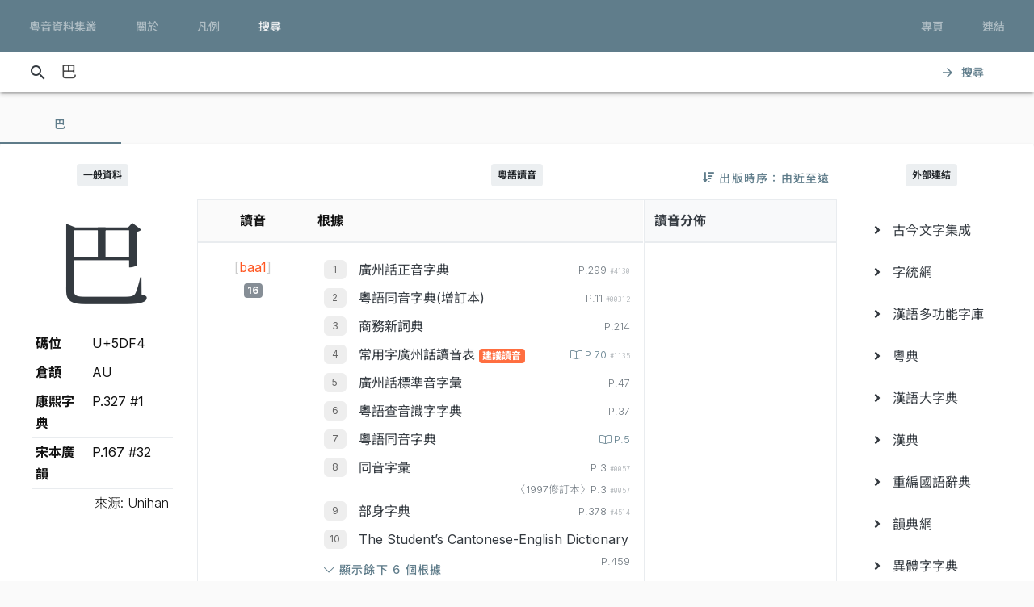

--- FILE ---
content_type: text/html; charset=UTF-8
request_url: https://jyut.net/query?q=%E5%B7%B4
body_size: 19092
content:




<!DOCTYPE html>
<html lang="zh-Hant-HK">
<head>
    <meta charset="utf-8">
    <title>“巴”的粵語讀音 - 粵音資料集叢</title>
    <meta name="viewport" content="width=device-width, initial-scale=1">

            <meta name="Description" content="“巴”的粵語讀音"/>
        <meta name="google" content="notranslate"/>

                <meta property="og:type" content="website"/>
        <meta property="og:title" content="粵音資料集叢"/>

        <meta property="og:image" content="/images/cover.png"/>
        <meta property="og:image:width" content="1800"/>
        <meta property="og:image:height" content="945"/>

        <meta property="og:description" content="“巴”的粵語讀音"/>
    
    <link rel="manifest" href="/manifest.json">
    <meta name="theme-color" content="#677d89">

    <link rel="shortcut icon" href="/icons/favicon.png">
    <link rel="apple-touch-icon" href="/icons/touchicon-180.png">
    <meta name="apple-mobile-web-app-status-bar-style" content="default">

            <link rel="preconnect" href="https://fonts.googleapis.com" crossorigin>
        <link as="style"
              href="https://fonts.googleapis.com/css2?family=Inter:wght@100..900&family=Inconsolata:wdth,wght@50..200,200..900&display=swap"
              rel="preload">
        <link as="style" rel="preload" href="https://fonts.googleapis.com/icon?family=Material+Icons">
        <link as="style" rel="preload" href="https://cdn.jsdelivr.net/npm/chiron-sung-hk-webfont@latest/css/vf.min.css">
        <link as="style" rel="preload" href="https://cdn.jsdelivr.net/npm/chiron-hei-hk-webfont@latest/css/vf.min.css">

        <link href="https://fonts.googleapis.com/css2?family=Inter:wght@100..900&family=Inconsolata:wdth,wght@50..200,200..900&display=swap"
              rel="stylesheet">

        <link rel="stylesheet" href="https://fonts.googleapis.com/icon?family=Material+Icons">

        <link rel="stylesheet" href="https://cdn.jsdelivr.net/npm/chiron-sung-hk-webfont@latest/css/vf.min.css">
        <link rel="stylesheet" href="https://cdn.jsdelivr.net/npm/chiron-hei-hk-webfont@latest/css/vf.min.css">

        <link rel="stylesheet" href="/build/app.0b9fc0b8.css" data-turbo-track="reload">
    
    <script src="/build/runtime.f82f4939.js" defer data-turbo-track="reload"></script><script src="/build/635.c36b9c42.js" defer data-turbo-track="reload"></script><script src="/build/app.e6864e78.js" defer data-turbo-track="reload"></script>

                                                                                                            
            <!-- Google tag (gtag.js) -->
    <script async src="https://www.googletagmanager.com/gtag/js?id=G-5EHGSBQ0YR"></script>
    <script>
        window.dataLayer = window.dataLayer || [];

        function gtag() {
            dataLayer.push(arguments);
        }

        gtag('js', new Date());

        gtag('config', 'G-5EHGSBQ0YR');
    </script>
    
    </head>
<body id="page-query">
    
    <header class="mdc-top-app-bar inner" data-controller="top-app-bar">
        <div class="mdc-top-app-bar__row">
            <nav class="mdc-top-app-bar__section mdc-top-app-bar__section--align-start">
                                                                                                    <a href="/"
                       class="mdc-button mdc-button--top">
                        <div class="mdc-button__ripple"></div>
                        <span class="mdc-button__label">粵音資料集叢</span>
                    </a>
                                                                                                    <a href="/about"
                       class="mdc-button mdc-button--top">
                        <div class="mdc-button__ripple"></div>
                        <span class="mdc-button__label">關於</span>
                    </a>
                                                                                                    <a href="/usage"
                       class="mdc-button mdc-button--top">
                        <div class="mdc-button__ripple"></div>
                        <span class="mdc-button__label">凡例</span>
                    </a>
                                                                                                    <a href="/search"
                       class="mdc-button mdc-button--top active">
                        <div class="mdc-button__ripple"></div>
                        <span class="mdc-button__label">搜尋</span>
                    </a>
                            </nav>
            <section class="mdc-top-app-bar__section mdc-top-app-bar__section--align-end d-none d-xl-flex d-lg-flex
        d-md-flex"
                     role="toolbar">

                <div data-controller="dropdown-menu">
                    <button href="#" class="mdc-button mdc-button--top menu-button" data-menu="menu-book-links"
                            data-dropdown-menu-target="button"
                    >
                        <div class="mdc-button__ripple"></div>
                        <span class="mdc-button__label">專頁</span>
                    </button>
                    <div class="mdc-menu-surface--anchor">
                        <div class="mdc-menu mdc-menu-surface" tabindex="-1" id="menu-book-links"
                             data-dropdown-menu-target="menu"
                        >

                            
                            <ul class="mdc-list" role="menu" aria-hidden="true">
                                                                    <li class="mdc-list-item" role="menuitem" data-href="//lee1914.jyut.net"
                                        tabindex="-1">
                                        <span class="mdc-list-item__ripple"></span>
                                        <span class="mdc-list-item__text">分部分音廣話九聲字宗
                                            <small>(1914)</small></span>
                                    </li>
                                                                    <li class="mdc-list-item" role="menuitem" data-href="//lee1916.jyut.net"
                                        tabindex="-1">
                                        <span class="mdc-list-item__ripple"></span>
                                        <span class="mdc-list-item__text">廣話國語一貫未定稿
                                            <small>(1916)</small></span>
                                    </li>
                                                                    <li class="mdc-list-item" role="menuitem" data-href="//chiu1931.jyut.net"
                                        tabindex="-1">
                                        <span class="mdc-list-item__ripple"></span>
                                        <span class="mdc-list-item__text">民衆識字粵語拼音字彙
                                            <small>(1931)</small></span>
                                    </li>
                                                                    <li class="mdc-list-item" role="menuitem" data-href="//chan1939.jyut.net"
                                        tabindex="-1">
                                        <span class="mdc-list-item__ripple"></span>
                                        <span class="mdc-list-item__text">道漢字音
                                            <small>(1939)</small></span>
                                    </li>
                                                                    <li class="mdc-list-item" role="menuitem" data-href="//ile1992.jyut.net"
                                        tabindex="-1">
                                        <span class="mdc-list-item__ripple"></span>
                                        <span class="mdc-list-item__text">常用字廣州話讀音表
                                            <small>(1992)</small></span>
                                    </li>
                                                            </ul>
                        </div>
                    </div>
                </div>
                <div data-controller="dropdown-menu">
                    <button href="#" class="mdc-button mdc-button--top menu-button" data-menu="menu-other-links"
                            data-dropdown-menu-target="button"
                    >
                        <div class="mdc-button__ripple"></div>
                        <span class="mdc-button__label">連結</span>
                    </button>
                    <div class="mdc-menu-surface--anchor">
                        <div class="mdc-menu mdc-menu-surface" tabindex="-1" id="menu-other-links"
                             data-dropdown-menu-target="menu"
                        >

                            
                            <ul class="mdc-list" role="menu" aria-hidden="true">
                                                                                                            <li class="mdc-list-item" role="menuitem" data-href="http://www.savepropercantonese.com/"
                                            tabindex="-1">
                                            <span class="mdc-list-item__ripple"></span>
                                            <span class="mdc-list-item__text">解．救．正讀</span>
                                        </li>
                                                                                                                                                <li class="mdc-list-item" role="menuitem" data-href="https://github.com/jyutnet/cantonese-books-data"
                                            tabindex="-1">
                                            <span class="mdc-list-item__ripple"></span>
                                            <span class="mdc-list-item__text">Github 檔案庫（典籍資料檔）</span>
                                        </li>
                                                                                                </ul>
                        </div>
                    </div>
                </div>


            </section>
        </div>
    </header>

    <div class="mdc-top-app-bar--fixed-adjust">
                    <div class="elevation-demo-surface mdc-elevation--z3 search-box" id="search-bar"
                 data-controller="search"
                 data-search-validate-value="/validate"
            >
                <div class="container">
                    <i class="material-icons mdc-button__icon" aria-hidden="true">search</i>
                    <!--<div id="qbox">-->
                                                            <input placeholder="輸入要查詢的字（最多 20 個）或搜尋條件" maxlength="100"
                           value="巴"
                           id="search-query"
                           data-action="keyup->search#queryKeyup mouseover->search#queryMouseOver"
                           data-search-target="query"
                    >
                    <!--</div>-->
                    <button class="mdc-button" id="search-submit"
                            data-action="search#go"
                    >
                        <i class="material-icons mdc-button__icon" aria-hidden="true">arrow_forward</i>
                        <div class="mdc-button__ripple"></div>
                        <span class="mdc-button__label">搜尋</span>
                    </button>
                </div>
            </div>
                <main>
                <p></p>

                            

<div data-controller="query-result" data-controller="query-result" data-query-result-order-toggle-url-value="/query?q=%E5%B7%B4&amp;sort=asc&amp;ajax=1" data-query-result-active-tab-index-value="0">

    <div class="mdc-dialog"
         role="alertdialog"
         aria-modal="true"
         aria-labelledby="my-dialog-title"
         aria-describedby="my-dialog-content"
         data-query-result-target="bookDetailDialog"
    >
        <div class="mdc-dialog__container">
            <div class="mdc-dialog__surface">
                <h2 class="mdc-dialog__title" id="my-dialog-title">書目資料</h2>
                <div class="mdc-dialog__content" id="book-detail-dialog-content"
                     data-query-result-target="bookDetailContent">
                </div>
                <footer class="mdc-dialog__actions">
                    <button type="button" class="mdc-button mdc-dialog__button" data-mdc-dialog-action="yes">
                        <div class="mdc-button__ripple"></div>
                        <span class="mdc-button__label">關閉</span>
                    </button>
                </footer>
            </div>
        </div>
        <div class="mdc-dialog__scrim"></div>
    </div>

    <section class="mdc-tab-bar" role="tablist" aria-label="Navigation"
             data-query-result-target="tabbar"
             data-action="MDCTabBar:activated->query-result#onTabActivated keydown@window->query-result#onKeyDown"
    >
        <div class="mdc-tab-scroller">
            <div class="mdc-tab-scroller__scroll-area">
                <div class="mdc-tab-scroller__scroll-content">
                                                                    
                            <button class="mdc-tab mdc-tab--active" role="tab"
            aria-selected="true"
            tabindex="0">
                  <span class="mdc-tab__content">
                    <span class="mdc-tab__text-label">                            巴                        </span>
                  </span>
        <span class="mdc-tab-indicator mdc-tab-indicator--active">
                    <span class="mdc-tab-indicator__content mdc-tab-indicator__content--underline"></span>
                  </span>
        <span class="mdc-tab__ripple"></span>
    </button>

                                                        </div>
            </div>
        </div>
    </section>

    <section class="container-fluid mdc-card mdc-card-square">
                                
<article class="row word-query-result-container" id="tab-content-0"
        data-controller="searchable-block"
         data-action="selectionchange@document->searchable-block#onPointerDown scroll@document->searchable-block#onScroll"
         data-query-result-target="tab"
         data-tab-index="0"
>
            <div class="col-xl-4">
            <div class="word-meta-panel">
                <p class="column-title">
                    <span class="badge badge-primary">一般資料</span>
                </p>

                <div class="row">
                    <div class="col-md-8 col-lg-8 col-xl-24">
                        <h1 data-query-result-target="word" data-word="巴">
                            巴
                        </h1>
                    </div>
                    <div class="col-md-16 col-lg-16 col-xl-24">
                        <div id="wordMeta">
            <table class="table table-sm">
        <colgroup>
            <col style="width:40%">
            <col style="width:60%">
        </colgroup>
        <tbody>
        <tr>
            <th>碼位</th>
            <td>U+5DF4</td>
        </tr>
                                                                                                                        <tr>
                    <th>倉頡</th>
                    <td>
                        AU
                    </td>
                </tr>
            
                                        <tr>
                    <th>康熙字典</th>
                    <td>
                        P.327 #1
                    </td>
                </tr>
                        
                            <tr>
                    <th>宋本廣韻</th>
                    <td>
                                                    P.167 #32<br/>
                                            </td>
                </tr>
            
                    
        </tbody>
        <tfoot>
        <tr>
            <td class="text-right" colspan="2" style="font-weight: 300;">來源: Unihan</td>
        </tr>
        </tfoot>
    </table>
</div>

                    </div>
                </div>
            </div>
        </div>

        <div class="col-xl-16">

            


                            <div style="position:relative;">
                    <p class="column-title">
                        <span class="badge badge-primary">粵語讀音</span>
                    </p>
                    <div style="position:absolute; right: 0; top:0;">
                        
<button data-action="query-result#toggleOrder" class="mdc-button">
   <i class="fa fa-sort-amount-down"></i>
   <div class="mdc-button__ripple"></div>
   <span class="mdc-button__label d-none d-lg-block">&nbsp;出版時序：由近至遠</span>
</button>

                    </div>
                </div>

                
                <div class="summary-chart-container">
                    <div class="summary-container">
                        



<div class="pronunciation-list-container">
    <table class="table">
        <thead>
        <tr>
            <th class="text-center">讀音</th>
            <th>根據</th>
        </tr>
        </thead>
        <tbody>
        <!---->
                                                                    <tr>
                <td class="text-center">
                    <div style="padding-top:5px;">
                                                <button
                    class="jyutping-button"
                    data-controller="jyutping"
                    data-action="click->jyutping#showDetails"
                    data-jyutping-url-value="/syllable/detail/baa1"
            ><span class="jyutping-container">[<span
                    class="jyutping">baa1</span>]</span></button>
                                                <br/>
                        <span class="badge badge-secondary pronunciation-count">16</span>
                    </div>
                </td>
                <td>
                    <div>
                                                                <ol>
                                        <li>
                        <span class="book">
        <a href="#"
           data-book-id="zhan2004"
           data-book-summary="&#x7B;&quot;displayTitle&quot;&#x3A;&quot;&#x5EE3;&#x5DDE;&#x8A71;&#x6B63;&#x97F3;&#x5B57;&#x5178;&quot;,&quot;title&quot;&#x3A;&quot;&#x5EE3;&#x5DDE;&#x8A71;&#x6B63;&#x97F3;&#x5B57;&#x5178;&quot;,&quot;isDisplayTitleOfficial&quot;&#x3A;true,&quot;author&quot;&#x3A;&quot;&#x8A79;&#x4F2F;&#x6167;&#x4E3B;&#x7DE8;&quot;,&quot;publisher&quot;&#x3A;&quot;&#x5EE3;&#x6771;&#x4EBA;&#x6C11;&#x51FA;&#x7248;&#x793E;&quot;,&quot;firstPublishYear&quot;&#x3A;2004,&quot;edition&quot;&#x3A;&quot;2004&#x2F;7&#x20;&#x7B2C;&#x4E8C;&#x7248;&#xFF0C;2007&#x2F;2&#x20;&#x7B2C;&#x4E09;&#x6B21;&#x5370;&#x5237;&quot;,&quot;remarks&quot;&#x3A;&#x5B;&quot;&#x672C;&#x66F8;&#x5B57;&#x97F3;&#x4FC2;&#x7531;&#x7CB5;&#x3001;&#x6E2F;&#x3001;&#x6FB3;&#x20;24&#x20;&#x4F4D;&#x8A9E;&#x8A00;&#x5B78;&#x8005;&#xFF08;&#x738B;&#x5065;&#xF9D4;&#x3001;&#x9127;&#x666F;&#x6FF1;&#x3001;&#x5F35;&#x65E5;&#x6607;&#x3001;&#x5F35;&#x96D9;&#x6176;&#x3001;&#x4F59;&#x5049;&#x6587;&#x3001;&#xF9E1;&#x5982;&#xF9C4;&#x3001;&#xF9E1;&#x5B78;&#x9298;&#x3001;&#xF9E1;&#x65B0;&#x9B41;&#x3001;&#x4F55;&#x570B;&#x7965;&#x3001;&#x9673;&#x6D77;&#xF99F;&#x3001;&#x9673;&#x6167;&#x82F1;&#x3001;&#x5468;&#x7121;&#x5FCC;&#x3001;&#xF90F;&#x5049;&#x8C6A;&#x3001;&#xF9F4;&#x53D7;&#x4E4B;&#x3001;&#x55AE;&#x5468;&#x582F;&#x3001;&#x9952;&#x79C9;&#x624D;&#x3001;&#x80E1;&#x57F9;&#x5468;&#x3001;&#x9AD8;&#x83EF;&#xF98E;&#x3001;&#x5510;&#x555F;&#x904B;&#x3001;&#x5E38;&#x5B97;&#x8C6A;&#x3001;&#x9EC3;&#x5BB6;&#x6559;&#x3001;&#x66FE;&#x570B;&#x5FE0;&#x3001;&#x8A79;&#x4F2F;&#x6167;&#x3001;&#x7E46;&#x9326;&#x5B89;&#xFF09;&#x5728;&#x20;1990&#x20;&#x5E74;&#x7D44;&#x6210;&#x7684;&#x300C;&#x5EE3;&#x5DDE;&#x8A71;&#x5BE9;&#x97F3;&#x59D4;&#x54E1;&#x6703;&#x300D;&#x6B77;&#x4E94;&#x5E74;&#x5BE9;&#x8B70;&#x800C;&#x6210;&#x3002;&quot;,&quot;&#x539F;&#x66F8;&#x521D;&#x7248;&#x65BC;&#x20;2002&#x20;&#x5E74;&#x20;7&#x20;&#x6708;&#xFF0C;&#x672C;&#x7DB2;&#x6240;&#x64DA;&#x20;2004&#x20;&#x5E74;&#x4FEE;&#x8A02;&#x672C;&#x5C01;&#x9762;&#x66F8;&#x540D;&#x4E0B;&#x6709;&#x300C;&#xFF08;&#x4FEE;&#x8A02;&#x7248;&#xFF09;&#x300D;&#x4E09;&#x5B57;&#x3002;&quot;,&quot;&#x6B64;&#x66F8;&#x4EE5;&#x7C21;&#x5316;&#x5B57;&#x6392;&#x5370;&#xFF0C;&#x672C;&#x7DB2;&#x6578;&#x78BC;&#x5316;&#x6642;&#x4EE5;&#x7E41;&#x9AD4;&#x6536;&#x5165;&#xFF0C;&#x4E26;&#x8655;&#x7406;&#x7E41;&#x7C21;&#x5C0D;&#x61C9;&#x554F;&#x984C;&#x3002;&quot;,&quot;&#x672C;&#x7DB2;&#x914C;&#x6536;&#x90E8;&#x4EFD;&#x5B57;&#x689D;&#x91CB;&#x7FA9;&#xFF0C;&#x60DF;&#x5167;&#x6587;&#x6216;&#x6709;&#x522A;&#x7BC0;&#xFF0C;&#x5982;&#x9700;&#x5F15;&#x7528;&#x656C;&#x8ACB;&#x53C3;&#x7167;&#x539F;&#x66F8;&#x3002;&quot;&#x5D;,&quot;links&quot;&#x3A;null&#x7D;"
           data-action="query-result#showBookDetail"
           class="source-info-button"
           style="color: #343a40"
        >廣州話正音字典
        </a>
    </span>

                                                                                    
                        <span class="entry-source-loc">
                                                        <span class="page-no">
                                                    
        P.299                    <span class="entry-id">#4130</span>
                                                                </span>
            
        <br/>
    
                        </span>

                                                </li>
                                <li>
                        <span class="book">
        <a href="#"
           data-book-id="fung1996"
           data-book-summary="&#x7B;&quot;displayTitle&quot;&#x3A;&quot;&#x7CB5;&#x8A9E;&#x540C;&#x97F3;&#x5B57;&#x5178;&#x28;&#x589E;&#x8A02;&#x672C;&#x29;&quot;,&quot;title&quot;&#x3A;&quot;&#x7CB5;&#x8A9E;&#x540C;&#x97F3;&#x5B57;&#x5178;&#x28;&#x589E;&#x8A02;&#x672C;&#x29;&quot;,&quot;isDisplayTitleOfficial&quot;&#x3A;true,&quot;author&quot;&#x3A;&quot;&#x99AE;&#x7530;&#x7375;&quot;,&quot;publisher&quot;&#x3A;&quot;&#x6771;&#x806F;&#x5B78;&#x4F9B;&#x793E;&quot;,&quot;firstPublishYear&quot;&#x3A;1996,&quot;edition&quot;&#x3A;&quot;1996&#x20;&#x5E74;&#x20;2&#x20;&#x6708;&#x589E;&#x8A02;&#x6392;&#x5370;&#x672C;&quot;,&quot;remarks&quot;&#x3A;&#x5B;&quot;&#x672C;&#x7DB2;&#x914C;&#x6536;&#x539F;&#x66F8;&#x91CB;&#x7FA9;&#xFF0C;&#x65B9;&#x4FBF;&#x95B1;&#x8B80;&#x3002;&quot;,&quot;&#x5DF2;&#x6536;&#x91CB;&#x7FA9;&#x4E0D;&#x4F5C;&#x522A;&#x7BC0;&#xFF1B;&#x7121;&#x6536;&#x8005;&#x5247;&#x7559;&#x7A7A;&#x3002;&quot;,&quot;&#x672C;&#x7248;&#x539F;&#x66F8;&#x91CB;&#x7FA9;&#x6A19;&#x9EDE;&#x96DC;&#x4E82;&#x7121;&#x7AE0;&#xFF0C;&#x56E0;&#x6B64;&#x6536;&#x9304;&#x6642;&#x4E0D;&#x6703;&#x7406;&#x6703;&#x539F;&#x6587;&#x6A19;&#x9EDE;&#x7B26;&#x865F;&#x3002;&quot;,&quot;&#x6CE8;&#x610F;&#x6B64;&#x66F8;&#x7CB5;&#x8A9E;&#x5B57;&#x4FC2;&#x4F5C;&#x8005;&#x6536;&#x96C6;&#x5F97;&#x4F86;&#xFF0C;&#x5C6C;&#x63CF;&#x8FF0;&#x6027;&#x8CEA;&#xFF0C;&#x4E0D;&#x7B49;&#x65BC;&#x5FC5;&#x70BA;&#x300C;&#x672C;&#x5B57;&#x300D;&#xFF08;&#x9051;&#x8AD6;&#x300C;&#x6B63;&#x5B57;&#x300D;&#xFF09;&#xFF0C;&#x4F7F;&#x7528;&#x6642;&#x52D9;&#x8ACB;&#x7559;&#x610F;&#x3002;&quot;&#x5D;,&quot;links&quot;&#x3A;null&#x7D;"
           data-action="query-result#showBookDetail"
           class="source-info-button"
           style="color: #343a40"
        >粵語同音字典(增訂本)
        </a>
    </span>

                                                                                    
                        <span class="entry-source-loc">
                                                        <span class="page-no">
                                                    
        P.11                    <span class="entry-id">#00312</span>
                                                                </span>
            
        <br/>
    
                        </span>

                                                </li>
                                <li>
                        <span class="book">
        <a href="#"
           data-book-id="cp1989"
           data-book-summary="&#x7B;&quot;displayTitle&quot;&#x3A;&quot;&#x5546;&#x52D9;&#x65B0;&#x8A5E;&#x5178;&quot;,&quot;title&quot;&#x3A;&quot;&#x5546;&#x52D9;&#x65B0;&#x8A5E;&#x5178;&quot;,&quot;isDisplayTitleOfficial&quot;&#x3A;true,&quot;author&quot;&#x3A;&quot;&#x9EC3;&#x6E2F;&#x751F;&quot;,&quot;publisher&quot;&#x3A;&quot;&#x5546;&#x52D9;&#x5370;&#x66F8;&#x9928;&#x20;&#x28;&#x9999;&#x6E2F;&#xFF09;&#x6709;&#x9650;&#x516C;&#x53F8;&quot;,&quot;firstPublishYear&quot;&#x3A;1989,&quot;edition&quot;&#x3A;&quot;1989&#x2F;8&#x20;&#x521D;&#x7248;&#xFF0C;1991&#x2F;10&#x20;&#x7E2E;&#x5370;&#x672C;&#x7B2C;&#x516D;&#x6B21;&#x5370;&#x5237;&quot;,&quot;remarks&quot;&#x3A;&#x5B;&quot;&#x672C;&#x7DB2;&#x53EA;&#x70BA;&#x6975;&#x5C11;&#x6578;&#x55AE;&#x5B57;&#x63D0;&#x4F9B;&#x91CB;&#x7FA9;&#xFF0C;&#x4E26;&#x7D93;&#x522A;&#x7BC0;&#x6216;&#x6539;&#x5BEB;&#xFF0C;&#x5982;&#x9700;&#x5F15;&#x7528;&#x656C;&#x8ACB;&#x53C3;&#x7167;&#x539F;&#x66F8;&#x3002;&quot;,&quot;&#x5047;&#x5982;&#x6709;&#x6839;&#x64DA;&#x540C;&#x66F8;&#x20;2003&#x20;&#x5E74;&#x20;6&#x20;&#x6708;&#x7248;&#x7684;&#x8CC7;&#x6599;&#x505A;&#x4FEE;&#x8A02;&#xFF0C;&#x6703;&#x5728;&#x5099;&#x8A3B;&#x6B04;&#x8AAC;&#x660E;&#x3002;&quot;&#x5D;,&quot;links&quot;&#x3A;null&#x7D;"
           data-action="query-result#showBookDetail"
           class="source-info-button"
           style="color: #343a40"
        >商務新詞典
        </a>
    </span>

                                                                                    
                        <span class="entry-source-loc">
                                                        <span class="page-no">
                                                    
        P.214                                                                </span>
            
        <br/>
    
                        </span>

                                                </li>
                                <li>
                        <span class="book">
        <a href="#"
           data-book-id="ile1992"
           data-book-summary="&#x7B;&quot;displayTitle&quot;&#x3A;&quot;&#x5E38;&#x7528;&#x5B57;&#x5EE3;&#x5DDE;&#x8A71;&#x8B80;&#x97F3;&#x8868;&quot;,&quot;title&quot;&#x3A;&quot;&#x5E38;&#x7528;&#x5B57;&#x5EE3;&#x5DDE;&#x8A71;&#x8B80;&#x97F3;&#x8868;&quot;,&quot;isDisplayTitleOfficial&quot;&#x3A;true,&quot;author&quot;&#x3A;&quot;&#x9999;&#x6E2F;&#x6559;&#x80B2;&#x7F72;&#x8A9E;&#x6587;&#x6559;&#x80B2;&#x5B78;&#x9662;&#x4E2D;&#x6587;&#x7CFB;&quot;,&quot;publisher&quot;&#x3A;&quot;&#x9999;&#x6E2F;&#x6559;&#x80B2;&#x7F72;&quot;,&quot;firstPublishYear&quot;&#x3A;1990,&quot;edition&quot;&#x3A;&quot;1992&#x20;&#x5E74;&#x4FEE;&#x8A02;&#x672C;&quot;,&quot;remarks&quot;&#x3A;&#x5B;&quot;&#x9999;&#x6E2F;&#x6559;&#x80B2;&#x7F72;&#x8A9E;&#x6587;&#x6559;&#x80B2;&#x5B78;&#x9662;&#x4E2D;&#x6587;&#x7CFB;&#x5728;&#x20;1987&#x20;&#x5E74;&#x5C55;&#x958B;&#x300C;&#x5E38;&#x7528;&#x5B57;&#x5EE3;&#x5DDE;&#x8A71;&#x8B80;&#x97F3;&#x7814;&#x7A76;&#x300D;&#xFF0C;&#x5148;&#x5F9E;&#x7576;&#x6642;&#x5E38;&#x7528;&#x7684;&#x4E03;&#x672C;&#x5DE5;&#x5177;&#x66F8;&#xFF08;&#x7CB5;&#x97F3;&#x97FB;&#x5F59;&#x3001;&#x8FAD;&#x6DF5;&#x3001;&#x4E2D;&#x6587;&#x5B57;&#x5178;&#x3001;&#x540C;&#x97F3;&#x5B57;&#x5F59;&#x3001;&#x4E2D;&#x83EF;&#x65B0;&#x5B57;&#x5178;&#x3001;&#x674E;&#x6C0F;&#x4E2D;&#x6587;&#x5B57;&#x5178;&#x3001;&#x5EE3;&#x5DDE;&#x97F3;&#x5B57;&#x5178;&#xFF09;&#x4E2D;&#x627E;&#x51FA;&#x6709;&#x8B80;&#x97F3;&#x5206;&#x6B67;&#x7684;&#x5B57;&#xFF0C;&#x7136;&#x5F8C;&#x4EA4;&#x7531;&#x9999;&#x6E2F;&#x5404;&#x5927;&#x5C08;&#x9662;&#x6821;&#x5B78;&#x8005;&#xFF08;&#x7F85;&#x5FFC;&#x70C8;&#x3001;&#x9673;&#x5FD7;&#x8AA0;&#x3001;&#x5F35;&#x65E5;&#x6607;&#x3001;&#x5F35;&#x7FA4;&#x986F;&#x3001;&#x59DC;&#x8C9D;&#x73B2;&#x3001;&#x6797;&#x7AE0;&#x65B0;&#x3001;&#x674E;&#x6F64;&#x751F;&#x3001;&#x55AE;&#x5468;&#x582F;&#x3001;&#x4F59;&#x8FFA;&#x6C38;&#x3001;&#x9673;&#x7152;&#x826F;&#x3001;&#x912D;&#x5D07;&#x6977;&#x3001;&#x4F55;&#x570B;&#x7965;&#x3001;&#x674E;&#x5B78;&#x9298;&#x3001;&#x5433;&#x9CF3;&#x5E73;&#xFF09;&#x6240;&#x7D44;&#x6210;&#x7684;&#x300C;&#x5E38;&#x7528;&#x5B57;&#x5EE3;&#x5DDE;&#x8A71;&#x8B80;&#x97F3;&#x59D4;&#x54E1;&#x6703;&#x300D;&#x8A0E;&#x8AD6;&#x3001;&#x5BE9;&#x8B70;&#xFF0C;&#x5176;&#x6210;&#x679C;&#x898B;&#x65BC;&#x300A;&#x5E38;&#x7528;&#x5B57;&#x5EE3;&#x5DDE;&#x8A71;&#x8B80;&#x97F3;&#x8868;&#x300B;&#x3002;&quot;,&quot;&#x539F;&#x66F8;&#x521D;&#x7248;&#x65BC;&#x20;1990&#x20;&#x5E74;&#xFF0C;&#x672C;&#x66F8;&#x4F9D;&#x64DA;&#x7684;&#x4FEE;&#x8A02;&#x7248;&#x5C01;&#x9762;&#x66F8;&#x540D;&#x4E0B;&#x6709;&#x300C;&#xFF08;&#x4E00;&#x4E5D;&#x4E5D;&#x4E8C;&#x5E74;&#x4FEE;&#x8A02;&#x672C;&#xFF09;&#x300D;&#x5B57;&#x6A23;&#x3002;&quot;,&quot;&#x672C;&#x7DB2;&#x5B57;&#x689D;&#x5167;&#x5BB9;&#x4E26;&#x8207;&#x20;1994&#x20;&#x5E74;&#x51FA;&#x7248;&#x7684;&#x300A;&#x5E38;&#x7528;&#x5B57;&#x5EE3;&#x5DDE;&#x8A71;&#x7570;&#x8B80;&#x5206;&#x985E;&#x6574;&#x7406;&#x300B;&#x53C3;&#x8003;&#x4E92;&#x6821;&#xFF0C;&#x5982;&#x6709;&#x4E0D;&#x540C;&#x6703;&#x53E6;&#x4F5C;&#x8AAC;&#x660E;&#xFF0C;&#x9801;&#x6578;&#x6B04;&#x3008;&#x7570;&#x8B80;&#x3009;&#x5373;&#x662F;&#x6B64;&#x66F8;&#x3002;&quot;,&quot;&#x7559;&#x610F;&#x672C;&#x66F8;&#x8B80;&#x97F3;&#x91DD;&#x5C0D;&#x5C0F;&#x5B78;&#x8A9E;&#x6587;&#x6559;&#x5E2B;&#x8AB2;&#x5802;&#x6717;&#x8B80;&#x8A9E;&#x6587;&#x6559;&#x6750;&#x7684;&#x9700;&#x8981;&#x800C;&#x7814;&#x8A02;&#xFF0C;&#x6240;&#x4EE5;&#x4E0D;&#x6703;&#x6536;&#x9304;&#x53EA;&#x898B;&#x65BC;&#x53E3;&#x8A9E;&#x7684;&#x4FD7;&#x97F3;&#x6216;&#x65B9;&#x8A00;&#x8B80;&#x97F3;&#xFF0C;&#x4F8B;&#x5982;&#x300C;&#x597D;&#x5E73;&#x300D;&#x7684;&#x300C;&#x5E73;&#x300D;&#xFF08;&#x4FBF;&#x5B9C;&#xFF09;&#x6240;&#x7528;&#x7684;&#x20;&#x5B;peng4&#x5D;&#x20;&#x97F3;&#x3002;&quot;&#x5D;,&quot;links&quot;&#x3A;null&#x7D;"
           data-action="query-result#showBookDetail"
           class="source-info-button"
           style="color: #343a40"
        >常用字廣州話讀音表
        </a>
    </span>

                                                                                                                <span class="badge badge-info pronunciation-flag">建議讀音</span>
                        
                        <span class="entry-source-loc">
                                                    <a class="page-no"
   href="https://static.jyut.net/browse/ile1992/070?single=true"
   target="_blank">
    <span class="mdc-ripple-surface" data-mdc-ripple-is-unbounded></span>
            
        P.70                    <span class="entry-id">#1135</span>
                        </a>
            
        <br/>
    
                        </span>

                                                </li>
                                <li>
                        <span class="book">
        <a href="#"
           data-book-id="zhou1988"
           data-book-summary="&#x7B;&quot;displayTitle&quot;&#x3A;&quot;&#x5EE3;&#x5DDE;&#x8A71;&#x6A19;&#x6E96;&#x97F3;&#x5B57;&#x5F59;&quot;,&quot;title&quot;&#x3A;&quot;&#x5EE3;&#x5DDE;&#x8A71;&#x6A19;&#x6E96;&#x97F3;&#x5B57;&#x5F59;&quot;,&quot;isDisplayTitleOfficial&quot;&#x3A;true,&quot;author&quot;&#x3A;&quot;&#x5468;&#x7121;&#x5FCC;&#x3001;&#x9952;&#x79C9;&#x624D;&quot;,&quot;publisher&quot;&#x3A;&quot;&#x5546;&#x52D9;&#x5370;&#x66F8;&#x9928;&#x9999;&#x6E2F;&#x5206;&#x9928;&quot;,&quot;firstPublishYear&quot;&#x3A;1988,&quot;edition&quot;&#x3A;&quot;1988&#x2F;2&#x20;&#x7B2C;&#x4E00;&#x7248;&#x7B2C;&#x20;1&#x20;&#x6B21;&#x5370;&#x5237;&quot;,&quot;remarks&quot;&#x3A;&#x5B;&quot;&#x672C;&#x66F8;&#x6CE8;&#x97F3;&#x6839;&#x64DA;&#x300C;&#x5EE3;&#x5DDE;&#x5E02;&#x5927;&#x591A;&#x6578;&#x4EBA;&#x6240;&#x64CD;&#x4E4B;&#x8A9E;&#x97F3;&#x300D;&#xFF0C;&#x4E00;&#x4E9B;&#x5B57;&#x7684;&#x6CE8;&#x97F3;&#x8DDF;&#x9999;&#x6E2F;&#x4EBA;&#x7684;&#x7FD2;&#x8B80;&#x672A;&#x5FC5;&#x76F8;&#x540C;&#xFF0C;&#x4F7F;&#x7528;&#x6642;&#x656C;&#x8ACB;&#x7559;&#x610F;&#x3002;&quot;&#x5D;,&quot;links&quot;&#x3A;null&#x7D;"
           data-action="query-result#showBookDetail"
           class="source-info-button"
           style="color: #343a40"
        >廣州話標準音字彙
        </a>
    </span>

                                                                                    
                        <span class="entry-source-loc">
                                                        <span class="page-no">
                                                    
        P.47                                                                </span>
            
        <br/>
    
                        </span>

                                                </li>
                                <li>
                        <span class="book">
        <a href="#"
           data-book-id="chan1985"
           data-book-summary="&#x7B;&quot;displayTitle&quot;&#x3A;&quot;&#x7CB5;&#x8A9E;&#x67E5;&#x97F3;&#x8B58;&#x5B57;&#x5B57;&#x5178;&quot;,&quot;title&quot;&#x3A;&quot;&#x7CB5;&#x8A9E;&#x67E5;&#x97F3;&#x8B58;&#x5B57;&#x5B57;&#x5178;&quot;,&quot;isDisplayTitleOfficial&quot;&#x3A;true,&quot;author&quot;&#x3A;&quot;&#x9673;&#x5CAB;&#x5C71;&quot;,&quot;publisher&quot;&#x3A;&quot;&#x5927;&#x6C5F;&#x66F8;&#x5E97;&quot;,&quot;firstPublishYear&quot;&#x3A;1985,&quot;edition&quot;&#x3A;&quot;1985&#x2F;1&#x20;&#x7B2C;&#x4E00;&#x7248;&quot;,&quot;remarks&quot;&#x3A;null,&quot;links&quot;&#x3A;null&#x7D;"
           data-action="query-result#showBookDetail"
           class="source-info-button"
           style="color: #343a40"
        >粵語查音識字字典
        </a>
    </span>

                                                                                    
                        <span class="entry-source-loc">
                                                        <span class="page-no">
                                                    
        P.37                                                                </span>
            
        <br/>
    
                        </span>

                                                </li>
                                <li>
                        <span class="book">
        <a href="#"
           data-book-id="fung1974"
           data-book-summary="&#x7B;&quot;displayTitle&quot;&#x3A;&quot;&#x7CB5;&#x8A9E;&#x540C;&#x97F3;&#x5B57;&#x5178;&quot;,&quot;title&quot;&#x3A;&quot;&#x7CB5;&#x8A9E;&#x540C;&#x97F3;&#x5B57;&#x5178;&quot;,&quot;isDisplayTitleOfficial&quot;&#x3A;true,&quot;author&quot;&#x3A;&quot;&#x99AE;&#x7530;&#x7375;&quot;,&quot;publisher&quot;&#x3A;&quot;&#x6771;&#x806F;&#x5B78;&#x4F9B;&#x793E;&quot;,&quot;firstPublishYear&quot;&#x3A;1974,&quot;edition&quot;&#x3A;&quot;1974&#x20;&#x5E74;&#x20;1&#x20;&#x6708;&#x521D;&#x7248;&quot;,&quot;remarks&quot;&#x3A;&#x5B;&quot;&#x672C;&#x7DB2;&#x914C;&#x6536;&#x539F;&#x66F8;&#x91CB;&#x7FA9;&#xFF0C;&#x4E26;&#x88DC;&#x4E0A;&#x6A19;&#x9EDE;&#xFF0C;&#x65B9;&#x4FBF;&#x95B1;&#x8B80;&#x3002;&quot;,&quot;&#x5DF2;&#x6536;&#x91CB;&#x7FA9;&#x4E0D;&#x4F5C;&#x522A;&#x7BC0;&#xFF1B;&#x7121;&#x6536;&#x8005;&#x5247;&#x7559;&#x7A7A;&#x3002;&quot;,&quot;&#x6CE8;&#x610F;&#x6B64;&#x66F8;&#x7CB5;&#x8A9E;&#x5B57;&#x4FC2;&#x4F5C;&#x8005;&#x6536;&#x96C6;&#x5F97;&#x4F86;&#xFF0C;&#x5C6C;&#x63CF;&#x8FF0;&#x6027;&#x8CEA;&#xFF0C;&#x4E0D;&#x7B49;&#x65BC;&#x5FC5;&#x70BA;&#x300C;&#x672C;&#x5B57;&#x300D;&#xFF08;&#x9051;&#x8AD6;&#x300C;&#x6B63;&#x5B57;&#x300D;&#xFF09;&#xFF0C;&#x4F7F;&#x7528;&#x6642;&#x52D9;&#x8ACB;&#x7559;&#x610F;&#x3002;&quot;&#x5D;,&quot;links&quot;&#x3A;null&#x7D;"
           data-action="query-result#showBookDetail"
           class="source-info-button"
           style="color: #343a40"
        >粵語同音字典
        </a>
    </span>

                                                                                    
                        <span class="entry-source-loc">
                                                    <a class="page-no"
   href="https://static.jyut.net/browse/fung1974/005?single=true"
   target="_blank">
    <span class="mdc-ripple-surface" data-mdc-ripple-is-unbounded></span>
            
        P.5                        </a>
            
        <br/>
    
                        </span>

                                                </li>
                                <li>
                        <span class="book">
        <a href="#"
           data-book-id="yu1971"
           data-book-summary="&#x7B;&quot;displayTitle&quot;&#x3A;&quot;&#x540C;&#x97F3;&#x5B57;&#x5F59;&quot;,&quot;title&quot;&#x3A;&quot;&#x540C;&#x97F3;&#x5B57;&#x5F59;&quot;,&quot;isDisplayTitleOfficial&quot;&#x3A;true,&quot;author&quot;&#x3A;&quot;&#x4F59;&#x79C9;&#x662D;&quot;,&quot;publisher&quot;&#x3A;&quot;&#x5149;&#x83EF;&#x5716;&#x66F8;&#x51FA;&#x7248;&#x516C;&#x53F8;&#x3001;&#x65B0;&#x4E9E;&#x6D32;&#x51FA;&#x7248;&#x793E;&quot;,&quot;firstPublishYear&quot;&#x3A;1971,&quot;edition&quot;&#x3A;&quot;1971&#x2F;9&#x20;&#x521D;&#x7248;&quot;,&quot;remarks&quot;&#x3A;&#x5B;&quot;&#x672C;&#x7DB2;&#x53EA;&#x63D0;&#x4F9B;&#x90E8;&#x4EFD;&#x5B57;&#x689D;&#x4E4B;&#x91CB;&#x7FA9;&#x3002;&quot;,&quot;&#x91CB;&#x7FA9;&#x6587;&#x5B57;&#x6216;&#x6709;&#x522A;&#x7BC0;&#x3002;&quot;&#x5D;,&quot;links&quot;&#x3A;null&#x7D;"
           data-action="query-result#showBookDetail"
           class="source-info-button"
           style="color: #343a40"
        >同音字彙
        </a>
    </span>

                                                                                    
                        <span class="entry-source-loc">
                                                        <span class="page-no">
                                                    
        P.3                    <span class="entry-id">#0057</span>
                                                                </span>
            
        <br/>
                        <span class="page-no">
                                                    
        〈1997修訂本〉P.3                    <span class="entry-id">#0057</span>
                                                                </span>
            
        <br/>
    
                        </span>

                                                </li>
                                <li>
                        <span class="book">
        <a href="#"
           data-book-id="fung1967"
           data-book-summary="&#x7B;&quot;displayTitle&quot;&#x3A;&quot;&#x90E8;&#x8EAB;&#x5B57;&#x5178;&quot;,&quot;title&quot;&#x3A;&quot;&#x90E8;&#x8EAB;&#x5B57;&#x5178;&quot;,&quot;isDisplayTitleOfficial&quot;&#x3A;true,&quot;author&quot;&#x3A;&quot;&#x99AE;&#x601D;&#x79B9;&quot;,&quot;publisher&quot;&#x3A;&quot;&#x53F3;&#x6587;&#x66F8;&#x5C4B;&quot;,&quot;firstPublishYear&quot;&#x3A;1955,&quot;edition&quot;&#x3A;&quot;1967&#x2F;6&quot;,&quot;remarks&quot;&#x3A;null,&quot;links&quot;&#x3A;null&#x7D;"
           data-action="query-result#showBookDetail"
           class="source-info-button"
           style="color: #343a40"
        >部身字典
        </a>
    </span>

                                                                                    
                        <span class="entry-source-loc">
                                                        <span class="page-no">
                                                    
        P.378                    <span class="entry-id">#4514</span>
                                                                </span>
            
        <br/>
    
                        </span>

                                                </li>
                                <li>
                        <span class="book">
        <a href="#"
           data-book-id="meyerwempe1947"
           data-book-summary="&#x7B;&quot;displayTitle&quot;&#x3A;&quot;The&#x20;Student&#x2019;s&#x20;Cantonese-English&#x20;Dictionary&quot;,&quot;title&quot;&#x3A;&quot;The&#x20;Student&#x2019;s&#x20;Cantonese-English&#x20;Dictionary&quot;,&quot;isDisplayTitleOfficial&quot;&#x3A;false,&quot;author&quot;&#x3A;&quot;Bernard&#x20;F.&#x20;Meyer&#x20;&#x28;&#x99AC;&#x5955;&#x7337;&#x29;,&#x20;Theodore&#x20;F.&#x20;Wempe&quot;,&quot;publisher&quot;&#x3A;&quot;Catholic&#x20;Truth&#x20;Society&#x20;-&#x20;Hong&#x20;Kong&#x20;&#x28;1978&#x29;&quot;,&quot;firstPublishYear&quot;&#x3A;1947,&quot;edition&quot;&#x3A;&quot;1947&#x20;&#x5E74;&#x7B2C;&#x4E09;&#x7248;&#xFF08;1978&#x20;&#x5E74;&#x91CD;&#x5370;&#xFF09;&quot;,&quot;remarks&quot;&#x3A;&#x5B;&quot;&#x6B64;&#x66F8;&#x20;1935&#x20;&#x5E74;&#x7531;&#x8056;&#x985E;&#x65AF;&#x5DE5;&#x85DD;&#x5B78;&#x9662;&#xFF08;&#x4ECA;&#x8056;&#x985E;&#x65AF;&#x4E2D;&#x5B78;&#xFF09;&#x5370;&#x884C;&#x521D;&#x7248;&#xFF0C;1947&#x20;&#x5E74;&#x518D;&#x7531;&#x7F8E;&#x570B;&#x5929;&#x4E3B;&#x6559;&#x5916;&#x65B9;&#x50B3;&#x6559;&#x6703;&#x767C;&#x884C;&#x7B2C;&#x4E09;&#x7248;&#xFF0C;&#x7531;&#x5169;&#x4F4D;&#x746A;&#x5229;&#x8AFE;&#x795E;&#x7236;&#x20;Bernard&#x20;F.&#x20;Meyer&#xFF08;&#x99AC;&#x5955;&#x7337;&#xFF09;&#x548C;&#x20;Theodore&#x20;F.&#x20;Wempe&#x20;&#x7DE8;&#x8457;&#x3002;&quot;,&quot;&#x5B78;&#x8853;&#x754C;&#x666E;&#x904D;&#x4EE5;&#x300A;&#x5B78;&#x751F;&#x7CB5;&#x82F1;&#x8A5E;&#x5178;&#x300B;&#x4F5C;&#x70BA;&#x672C;&#x66F8;&#x4E2D;&#x6587;&#x540D;&#x7A31;&#x3002;&quot;,&quot;&#x672C;&#x6578;&#x78BC;&#x7248;&#x6839;&#x64DA;&#x9999;&#x6E2F;&#x516C;&#x6559;&#x771F;&#x7406;&#x5B78;&#x6703;&#x20;1978&#x20;&#x5E74;&#x91CD;&#x5370;&#x672C;&#x7DE8;&#x6210;&#x3002;&quot;,&quot;&#x91CB;&#x7FA9;&#x6216;&#x6709;&#x522A;&#x7BC0;&#xFF0C;&#x8A73;&#x60C5;&#x8ACB;&#x53C3;&#x95B1;&#x539F;&#x66F8;&#x3002;&quot;&#x5D;,&quot;links&quot;&#x3A;null&#x7D;"
           data-action="query-result#showBookDetail"
           class="source-info-button"
           style="color: #343a40"
        >The Student’s Cantonese-English Dictionary
        </a>
    </span>

                                                                                    
                        <span class="entry-source-loc">
                                                        <span class="page-no">
                                                    
        P.459                                                                </span>
            
        <br/>
    
                        </span>

                                                </li>
            </ol>

                                                    <button class="mdc-button show-more" data-action="query-result#showMore">
                                <div class="mdc-button__ripple"></div>
                                <span class="mdc-button__label">
                                    <span class="fal fa-chevron-down"></span> 顯示餘下 6 個根據</span>
                            </button>
                                            <ol class="more d-none">
                                        <li>
                        <span class="book">
        <a href="#"
           data-book-id="chan1941"
           data-book-summary="&#x7B;&quot;displayTitle&quot;&#x3A;&quot;&#x9053;&#x5B57;&#x5178;&quot;,&quot;title&quot;&#x3A;&quot;&#x9053;&#x5B57;&#x5178;&quot;,&quot;isDisplayTitleOfficial&quot;&#x3A;true,&quot;author&quot;&#x3A;&quot;&#x9673;&#x745E;&#x797A;&#x53CA;&#x9053;&#x5B57;&#x7E3D;&#x793E;&#x540C;&#x4EBA;&quot;,&quot;publisher&quot;&#x3A;&quot;&#x9999;&#x6E2F;&#x9053;&#x5B57;&#x7E3D;&#x793E;&quot;,&quot;firstPublishYear&quot;&#x3A;1941,&quot;edition&quot;&#x3A;&quot;&#x6C11;&#x570B;&#x4E09;&#x5341;&#x5E74;&#xFF08;&#x897F;&#x66C6;&#x20;1941&#x20;&#x5E74;&#xFF09;&#x51AC;&#x5B63;&quot;,&quot;remarks&quot;&#x3A;&#x5B;&quot;&#x300A;&#x9053;&#x6F22;&#x5B57;&#x97F3;&#x300B;&#x9762;&#x4E16;&#x5F8C;&#x5169;&#x5E74;&#xFF0C;&#x65BC;&#x6C11;&#x570B;&#x4E09;&#x5341;&#x5E74;&#x20;&#x28;1941&#x20;&#x5E74;&#x29;&#x20;&#x51AC;&#x5B63;&#x51FA;&#x7248;&#x300A;&#x9053;&#x5B57;&#x5178;&#x300B;&#xFF0C;&#x5206;&#x70BA;&#x300C;&#x7CB5;&#x97F3;&#x7FA9;&#x5178;&#x300D;&#x548C;&#x300C;&#x570B;&#x97F3;&#x7FA9;&#x5178;&#x300D;&#x5169;&#x5377;&#xFF0C;&#x70BA;&#x55AE;&#x5B57;&#x914D;&#x4E0A;&#x91CB;&#x7FA9;&#xFF0C;&#x4EE5;&#x89E3;&#x6C7A;&#x300C;&#x898B;&#x5B57;&#x4E0D;&#x66C9;&#x89E3;&#x300D;&#x4E4B;&#x554F;&#x984C;&#x3002;&quot;&#x5D;,&quot;links&quot;&#x3A;null&#x7D;"
           data-action="query-result#showBookDetail"
           class="source-info-button"
           style="color: #343a40"
        >道字典
        </a>
    </span>

                                                                                                                                                                <div>
                                                                                                <span class="context">巴蜀，地名</span>

                                <span class="entry-source-loc">                            <span class="page-no">
                                                    
        P.83                                                                </span>
            
        <br/>
    </span>

                            </div>
                                            

                    
                            </li>
                                <li>
                        <span class="book">
        <a href="#"
           data-book-id="wong1941"
           data-book-summary="&#x7B;&quot;displayTitle&quot;&#x3A;&quot;&#x7CB5;&#x97F3;&#x97FB;&#x5F59;&quot;,&quot;title&quot;&#x3A;&quot;&#x7CB5;&#x97F3;&#x97FB;&#x5F59;&quot;,&quot;isDisplayTitleOfficial&quot;&#x3A;true,&quot;author&quot;&#x3A;&quot;&#x9EC3;&#x932B;&#x51CC;&quot;,&quot;publisher&quot;&#x3A;&quot;&#x4E2D;&#x83EF;&#x66F8;&#x5C40;&quot;,&quot;firstPublishYear&quot;&#x3A;1941,&quot;edition&quot;&#x3A;&quot;1980&#x20;&#x5E74;&#x20;6&#x20;&#x6708;&#x4FEE;&#x8A02;&#x91CD;&#x6392;&#x7248;&#x91CD;&#x5370;&quot;,&quot;remarks&quot;&#x3A;null,&quot;links&quot;&#x3A;null&#x7D;"
           data-action="query-result#showBookDetail"
           class="source-info-button"
           style="color: #343a40"
        >粵音韻彙
        </a>
    </span>

                                                                                    
                        <span class="entry-source-loc">
                                                        <span class="page-no">
                                                    
        P.1                                                                </span>
            
        <br/>
    
                        </span>

                                                </li>
                                <li>
                        <span class="book">
        <a href="#"
           data-book-id="chan1939"
           data-book-summary="&#x7B;&quot;displayTitle&quot;&#x3A;&quot;&#x9053;&#x6F22;&#x5B57;&#x97F3;&quot;,&quot;title&quot;&#x3A;&quot;&#x9053;&#x6F22;&#x5B57;&#x97F3;&quot;,&quot;isDisplayTitleOfficial&quot;&#x3A;true,&quot;author&quot;&#x3A;&quot;&#x9673;&#x745E;&#x797A;&#x53CA;&#x9053;&#x5B57;&#x7E3D;&#x793E;&#x540C;&#x4EBA;&quot;,&quot;publisher&quot;&#x3A;&quot;&#x9999;&#x6E2F;&#x9053;&#x5B57;&#x7E3D;&#x793E;&quot;,&quot;firstPublishYear&quot;&#x3A;1939,&quot;edition&quot;&#x3A;&quot;&#x6C11;&#x570B;&#x5EFF;&#x516B;&#x5E74;&#xFF08;&#x897F;&#x66C6;&#x20;1939&#x20;&#x5E74;&#xFF09;&#x516B;&#x6708;&#x521D;&#x7248;&quot;,&quot;remarks&quot;&#x3A;&#x5B;&quot;&#x300A;&#x7CB5;&#x97F3;&#x97FB;&#x5F59;&#x300B;&#x540C;&#x671F;&#x97FB;&#x66F8;&#x3002;&quot;,&quot;&#x9053;&#x5B57;&#x7E3D;&#x793E;&#x6709;&#x898B;&#x7576;&#x6642;&#x820A;&#x5F0F;&#x5B57;&#x5178;&#x96E3;&#x65BC;&#x6AA2;&#x67E5;&#xFF0C;&#x8A3B;&#x97F3;&#x4E0D;&#x78BA;&#xFF0C;&#x6545;&#x7DE8;&#x88FD;&#x6B64;&#x66F8;&#xFF0C;&#x63A1;&#x7528;&#x8A72;&#x793E;&#x5275;&#x88FD;&#x6CE8;&#x97F3;&#x6CD5;&#xFF08;&#x7A31;&#x70BA;&#x9053;&#x5B57;&#xFF09;&#xFF0C;&#x5E0C;&#x671B;&#x80FD;&#x89E3;&#x6C7A;&#x6642;&#x4EBA;&#x300C;&#x898B;&#x5B57;&#x4E0D;&#x8B58;&#x97F3;&#x300D;&#x3001;&#x300C;&#x8B58;&#x97F3;&#x4E0D;&#x8B58;&#x5BEB;&#x300D;&#x4E4B;&#x56F0;&#x96E3;&#x3002;&quot;,&quot;&#x300A;&#x7CB5;&#x97F3;&#x97FB;&#x5F59;&#x300B;&#x504F;&#x5411;&#x4FDD;&#x5B88;&#xFF0C;&#x300A;&#x9053;&#x6F22;&#x5B57;&#x97F3;&#x300B;&#x5247;&#x5982;&#x5BE6;&#x7D00;&#x9304;&#x7576;&#x6642;&#x7684;&#x5BE6;&#x969B;&#x97F3;&#x8B80;&#xFF0C;&#x5C0D;&#x8B80;&#x97F3;&#x7684;&#x614B;&#x5EA6;&#x662F;&#x300C;&#x96C5;&#x4FD7;&#x4E26;&#x5B58;&#x300D;&#xFF0C;&#x4E26;&#x53EA;&#x6536;&#x6D41;&#x901A;&#x8B80;&#x97F3;&#x3002;&quot;,&quot;&#x5168;&#x66F8;&#x5206;&#x4E09;&#x5377;&#xFF0C;&#x5377;&#x4E00;&#x3008;&#x9053;&#x6F22;&#x5B57;&#x5178;&#x3009;&#x4EE5;&#x7B46;&#x5283;&#x5E8F;&#x5217;&#x51FA;&#x6F22;&#x5B57;&#x53CA;&#x5176;&#x570B;&#x7CB5;&#x97F3;&#xFF0C;&#x5377;&#x4E8C;&#x3008;&#x7CB5;&#x8A9E;&#x97F3;&#x5178;&#x3009;&#x4EE5;&#x97F3;&#x6392;&#x5B57;&#xFF0C;&#x5377;&#x4E09;&#x5247;&#x4FC2;&#x3008;&#x570B;&#x8A9E;&#x97F3;&#x5178;&#x3009;&#x3002;&quot;&#x5D;,&quot;links&quot;&#x3A;null&#x7D;"
           data-action="query-result#showBookDetail"
           class="source-info-button"
           style="color: #343a40"
        >道漢字音
        </a>
    </span>

                                                                                    
                        <span class="entry-source-loc">
                                                    <a class="page-no"
   href="https://static.jyut.net/browse/chan1939v1/52?single=true"
   target="_blank">
    <span class="mdc-ripple-surface" data-mdc-ripple-is-unbounded></span>
            
        〈卷一〉P.52                        </a>
            
        <br/>
                    <a class="page-no"
   href="https://static.jyut.net/browse/chan1939v2/67?single=true"
   target="_blank">
    <span class="mdc-ripple-surface" data-mdc-ripple-is-unbounded></span>
            
        〈卷二〉P.67                        </a>
            
        <br/>
    
                        </span>

                                                </li>
                                <li>
                        <span class="book">
        <a href="#"
           data-book-id="chiu1931"
           data-book-summary="&#x7B;&quot;displayTitle&quot;&#x3A;&quot;&#x6C11;&#x8846;&#x8B58;&#x5B57;&#x7CA4;&#x8A9E;&#x62FC;&#x97F3;&#x5B57;&#x5F59;&quot;,&quot;title&quot;&#x3A;&quot;&#x6C11;&#x8846;&#x8B58;&#x5B57;&#x7CA4;&#x8A9E;&#x62FC;&#x97F3;&#x5B57;&#x5F59;&quot;,&quot;isDisplayTitleOfficial&quot;&#x3A;true,&quot;author&quot;&#x3A;&quot;&#x8D99;&#x96C5;&#x5EAD;&quot;,&quot;publisher&quot;&#x3A;&quot;&#x795E;&#x5DDE;&#x570B;&#x5149;&#x793E;&quot;,&quot;firstPublishYear&quot;&#x3A;1931,&quot;edition&quot;&#x3A;&quot;&#x4E2D;&#x83EF;&#x6C11;&#x570B;&#x4E8C;&#x5341;&#x5E74;&#xFF08;1931&#x20;&#x5E74;&#xFF09;&#x4E94;&#x6708;&#x521D;&#x7248;&quot;,&quot;remarks&quot;&#x3A;null,&quot;links&quot;&#x3A;null&#x7D;"
           data-action="query-result#showBookDetail"
           class="source-info-button"
           style="color: #343a40"
        >民衆識字粤語拼音字彙
        </a>
    </span>

                                                                                    
                        <span class="entry-source-loc">
                                                    <a class="page-no"
   href="https://static.jyut.net/browse/chiu1931/002?single=true"
   target="_blank">
    <span class="mdc-ripple-surface" data-mdc-ripple-is-unbounded></span>
            
        P.2                        </a>
            
        <br/>
    
                        </span>

                                                </li>
                                <li>
                        <span class="book">
        <a href="#"
           data-book-id="lee1916"
           data-book-summary="&#x7B;&quot;displayTitle&quot;&#x3A;&quot;&#x5EE3;&#x8A71;&#x570B;&#x8A9E;&#x4E00;&#x8CAB;&#x672A;&#x5B9A;&#x7A3F;&quot;,&quot;title&quot;&#x3A;&quot;&#x5EE3;&#x8A71;&#x570B;&#x8A9E;&#x4E00;&#x8CAB;&#x672A;&#x5B9A;&#x7A3F;&quot;,&quot;isDisplayTitleOfficial&quot;&#x3A;true,&quot;author&quot;&#x3A;&quot;&#x674E;&#x6FB9;&#x611A;&#x3001;&#x6797;&#x4EF2;&#x5805;&#x3001;&#x674E;&#x6708;&#x83EF;&quot;,&quot;publisher&quot;&#x3A;&quot;&#x5927;&#x6F22;&#x516C;&#x5831;&quot;,&quot;firstPublishYear&quot;&#x3A;1916,&quot;edition&quot;&#x3A;&quot;1916&#x20;&#x5E74;&#x20;2&#x20;&#x6708;&#x20;11&#x20;&#x65E5;&#x9644;&#x65BC;&#x300A;&#x5927;&#x6F22;&#x516C;&#x5831;&#x300B;&quot;,&quot;remarks&quot;&#x3A;&#x5B;&quot;&#x4E8C;&#x5341;&#x4E16;&#x7D00;&#x521D;&#x7684;&#x7CB5;&#x97F3;&#x5B57;&#x66F8;&#xFF0C;&#x5C0D;&#x7814;&#x7A76;&#x7576;&#x6642;&#x7CB5;&#x97F3;&#x5BE6;&#x6CC1;&#x751A;&#x6709;&#x5E6B;&#x52A9;&#x3002;&quot;,&quot;&#x539F;&#x7A3F;&#x91CB;&#x7FA9;&#x7121;&#x6A19;&#x9EDE;&#xFF0C;&#x6A19;&#x9EDE;&#x70BA;&#x672C;&#x7DB2;&#x6240;&#x52A0;&#x3002;&quot;&#x5D;,&quot;links&quot;&#x3A;null&#x7D;"
           data-action="query-result#showBookDetail"
           class="source-info-button"
           style="color: #343a40"
        >廣話國語一貫未定稿
        </a>
    </span>

                                                                                                                                                                <div>
                                                                                                <span class="context">地名。巴陵，巴蜀。又南美洲古巴</span>

                                <span class="entry-source-loc">                        <a class="page-no"
   href="https://static.jyut.net/browse/lee1916/019?single=true"
   target="_blank">
    <span class="mdc-ripple-surface" data-mdc-ripple-is-unbounded></span>
            
        P.19                        </a>
            
        <br/>
    </span>

                            </div>
                                            

                    
                            </li>
                                <li>
                        <span class="book">
        <a href="#"
           data-book-id="lee1914"
           data-book-summary="&#x7B;&quot;displayTitle&quot;&#x3A;&quot;&#x5206;&#x90E8;&#x5206;&#x97F3;&#x5EE3;&#x8A71;&#x4E5D;&#x8072;&#x5B57;&#x5B97;&quot;,&quot;title&quot;&#x3A;&quot;&#x5206;&#x90E8;&#x5206;&#x97F3;&#x5EE3;&#x8A71;&#x4E5D;&#x8072;&#x5B57;&#x5B97;&quot;,&quot;isDisplayTitleOfficial&quot;&#x3A;true,&quot;author&quot;&#x3A;&quot;&#x674E;&#x6625;&#x83EF;&quot;,&quot;publisher&quot;&#x3A;null,&quot;firstPublishYear&quot;&#x3A;1914,&quot;edition&quot;&#x3A;null,&quot;remarks&quot;&#x3A;&#x5B;&quot;&#x65E9;&#x5E74;&#x7531;&#x83EF;&#x4EBA;&#x6240;&#x64B0;&#x4E4B;&#x7CB5;&#x97F3;&#x5B57;&#x5F59;&#xFF0C;&#x6210;&#x66F8;&#x5728;&#x300A;&#x7CB5;&#x97F3;&#x97FB;&#x5F59;&#x300B;&#x4E4B;&#x524D;&#xFF0C;&#x6BD4;&#x300A;&#x9053;&#x6F22;&#x5B57;&#x97F3;&#x300B;&#x3001;&#x300A;&#x6C11;&#x773E;&#x8B58;&#x5B57;&#x7CB5;&#x8A9E;&#x62FC;&#x97F3;&#x5B57;&#x5F59;&#x300B;&#x66F4;&#x65E9;&#xFF0C;&#x751A;&#x5177;&#x6B77;&#x53F2;&#x50F9;&#x503C;&#x3002;&quot;&#x5D;,&quot;links&quot;&#x3A;null&#x7D;"
           data-action="query-result#showBookDetail"
           class="source-info-button"
           style="color: #343a40"
        >分部分音廣話九聲字宗
        </a>
    </span>

                                                                                    
                        <span class="entry-source-loc">
                                                    <a class="page-no"
   href="https://static.jyut.net/browse/lee1914/25?single=true"
   target="_blank">
    <span class="mdc-ripple-surface" data-mdc-ripple-is-unbounded></span>
            
        P.25                        </a>
            
        <br/>
    
                        </span>

                                                </li>
            </ol>

                                            </div>
                </td>
            </tr>
                </tbody>
    </table>
</div>

                    </div>

                                            <div class="chart-container d-none d-lg-block d-xl-block">
                            <div class="outer">
    <div class="title">讀音分佈</div>
    <div class="chart">
                <canvas class="chart-p-stat" height="300" data-options="&#x7B;&quot;type&quot;&#x3A;&quot;doughnut&quot;,&quot;options&quot;&#x3A;&#x7B;&quot;animation&quot;&#x3A;&#x7B;&quot;duration&quot;&#x3A;300&#x7D;,&quot;cutoutPercentage&quot;&#x3A;35,&quot;legend&quot;&#x3A;false,&quot;plugins&quot;&#x3A;&#x7B;&quot;labels&quot;&#x3A;&#x7B;&quot;render&quot;&#x3A;&quot;label&quot;,&quot;fontColor&quot;&#x3A;&quot;&#x23;fff&quot;,&quot;textShadow&quot;&#x3A;true,&quot;shadowBlur&quot;&#x3A;10&#x7D;&#x7D;,&quot;maintainAspectRatio&quot;&#x3A;true,&quot;devicePixelRatio&quot;&#x3A;3,&quot;responsive&quot;&#x3A;true&#x7D;,&quot;data&quot;&#x3A;&#x7B;&quot;labels&quot;&#x3A;&#x5B;&quot;baa1&quot;&#x5D;,&quot;datasets&quot;&#x3A;&#x5B;&#x7B;&quot;label&quot;&#x3A;&quot;&#x5C;u8b80&#x5C;u97f3&quot;,&quot;data&quot;&#x3A;&#x5B;18&#x5D;,&quot;backgroundColor&quot;&#x3A;&#x5B;&quot;&#x23;597b74&quot;,&quot;&#x23;608b84&quot;,&quot;&#x23;6ea8a1&quot;,&quot;&#x23;9ccdc8&quot;,&quot;&#x23;6a8a9c&quot;,&quot;&#x23;c1e0dd&quot;,&quot;&#x23;e6f2f2&quot;,&quot;&#x23;9c6a71&quot;,&quot;&#x23;7d6a9c&quot;,&quot;&#x23;839faf&quot;,&quot;&#x23;b0858a&quot;,&quot;&#x23;d3d27f&quot;&#x5D;&#x7D;&#x5D;&#x7D;&#x7D;"
                data-query-result-target="chart"
        ></canvas>
    </div>
</div>

                        </div>
                                    </div>

                                    <div class="outer d-lg-none d-xl-none" style="border: 1px solid #e9ecef; margin-bottom: 1rem">
                        <div class="chart">
                                                        <canvas class="chart-p-stat" height="45"
                                    data-options="&#x7B;&quot;type&quot;&#x3A;&quot;horizontalBar&quot;,&quot;options&quot;&#x3A;&#x7B;&quot;animation&quot;&#x3A;&#x7B;&quot;duration&quot;&#x3A;300&#x7D;,&quot;legend&quot;&#x3A;false,&quot;plugins&quot;&#x3A;&#x7B;&quot;labels&quot;&#x3A;&#x7B;&quot;render&quot;&#x3A;&quot;label&quot;,&quot;fontColor&quot;&#x3A;&quot;&#x23;fff&quot;,&quot;textShadow&quot;&#x3A;true,&quot;shadowBlur&quot;&#x3A;10&#x7D;&#x7D;,&quot;maintainAspectRatio&quot;&#x3A;true,&quot;devicePixelRatio&quot;&#x3A;3,&quot;responsive&quot;&#x3A;true,&quot;scales&quot;&#x3A;&#x7B;&quot;xAxes&quot;&#x3A;&#x5B;&#x7B;&quot;ticks&quot;&#x3A;&#x7B;&quot;beginAtZero&quot;&#x3A;true,&quot;precision&quot;&#x3A;0&#x7D;&#x7D;&#x5D;&#x7D;&#x7D;,&quot;data&quot;&#x3A;&#x7B;&quot;labels&quot;&#x3A;&#x5B;&quot;&#x5C;u5df4&#x20;&#x5B;baa1&#x5D;&quot;&#x5D;,&quot;datasets&quot;&#x3A;&#x5B;&#x7B;&quot;label&quot;&#x3A;&quot;&#x5C;u8b80&#x5C;u97f3&quot;,&quot;data&quot;&#x3A;&#x5B;18&#x5D;,&quot;backgroundColor&quot;&#x3A;&#x5B;&quot;&#x23;597b74&quot;,&quot;&#x23;608b84&quot;,&quot;&#x23;6ea8a1&quot;,&quot;&#x23;9ccdc8&quot;,&quot;&#x23;6a8a9c&quot;,&quot;&#x23;c1e0dd&quot;,&quot;&#x23;e6f2f2&quot;,&quot;&#x23;9c6a71&quot;,&quot;&#x23;7d6a9c&quot;,&quot;&#x23;839faf&quot;,&quot;&#x23;b0858a&quot;,&quot;&#x23;d3d27f&quot;&#x5D;&#x7D;&#x5D;&#x7D;&#x7D;"
                                    data-query-result-target="chart"></canvas>
                        </div>
                    </div>
                
                

<div class="pronunciation-matrix-container">
    <table class="table table-bordered pronunciation-table">
        <thead class="tableFloatingHeaderOriginal">
        <tr class="active">
            <th class="d-none d-md-table-cell">根據</th>
                                                                        <td class="text-left" style="width: 70%">
                    <button
                    class="jyutping-button"
                    data-controller="jyutping"
                    data-action="click->jyutping#showDetails"
                    data-jyutping-url-value="/syllable/detail/baa1"
            ><span class="jyutping-container">[<span
                    class="jyutping">baa1</span>]</span></button>
                    &nbsp;<span
                            aria-describedby="tooltip-id-0-0"
                            class="badge badge-secondary pronunciation-count">16</span>

                    <div id="tooltip-id-0-0" class="mdc-tooltip" role="tooltip" aria-hidden="true"
                         data-query-result-target="bookCountLabel">
                        <div class="mdc-tooltip__surface mdc-tooltip__surface-animation">
                                                        <sup>16</sup>/<sub>16</sub>
                        </div>
                    </div>
                </td>
                                    </tr>
        </thead>
        <tbody>
                                            <tr class="d-md-none source">
                <td colspan="1">
                    <button style="float:right; width:24px; height: 24px; min-width: 0;"
                            data-book-summary="&#x7B;&quot;displayTitle&quot;&#x3A;&quot;&#x5EE3;&#x5DDE;&#x8A71;&#x6B63;&#x97F3;&#x5B57;&#x5178;&quot;,&quot;title&quot;&#x3A;&quot;&#x5EE3;&#x5DDE;&#x8A71;&#x6B63;&#x97F3;&#x5B57;&#x5178;&quot;,&quot;isDisplayTitleOfficial&quot;&#x3A;true,&quot;author&quot;&#x3A;&quot;&#x8A79;&#x4F2F;&#x6167;&#x4E3B;&#x7DE8;&quot;,&quot;publisher&quot;&#x3A;&quot;&#x5EE3;&#x6771;&#x4EBA;&#x6C11;&#x51FA;&#x7248;&#x793E;&quot;,&quot;firstPublishYear&quot;&#x3A;2004,&quot;edition&quot;&#x3A;&quot;2004&#x2F;7&#x20;&#x7B2C;&#x4E8C;&#x7248;&#xFF0C;2007&#x2F;2&#x20;&#x7B2C;&#x4E09;&#x6B21;&#x5370;&#x5237;&quot;,&quot;remarks&quot;&#x3A;&#x5B;&quot;&#x672C;&#x66F8;&#x5B57;&#x97F3;&#x4FC2;&#x7531;&#x7CB5;&#x3001;&#x6E2F;&#x3001;&#x6FB3;&#x20;24&#x20;&#x4F4D;&#x8A9E;&#x8A00;&#x5B78;&#x8005;&#xFF08;&#x738B;&#x5065;&#xF9D4;&#x3001;&#x9127;&#x666F;&#x6FF1;&#x3001;&#x5F35;&#x65E5;&#x6607;&#x3001;&#x5F35;&#x96D9;&#x6176;&#x3001;&#x4F59;&#x5049;&#x6587;&#x3001;&#xF9E1;&#x5982;&#xF9C4;&#x3001;&#xF9E1;&#x5B78;&#x9298;&#x3001;&#xF9E1;&#x65B0;&#x9B41;&#x3001;&#x4F55;&#x570B;&#x7965;&#x3001;&#x9673;&#x6D77;&#xF99F;&#x3001;&#x9673;&#x6167;&#x82F1;&#x3001;&#x5468;&#x7121;&#x5FCC;&#x3001;&#xF90F;&#x5049;&#x8C6A;&#x3001;&#xF9F4;&#x53D7;&#x4E4B;&#x3001;&#x55AE;&#x5468;&#x582F;&#x3001;&#x9952;&#x79C9;&#x624D;&#x3001;&#x80E1;&#x57F9;&#x5468;&#x3001;&#x9AD8;&#x83EF;&#xF98E;&#x3001;&#x5510;&#x555F;&#x904B;&#x3001;&#x5E38;&#x5B97;&#x8C6A;&#x3001;&#x9EC3;&#x5BB6;&#x6559;&#x3001;&#x66FE;&#x570B;&#x5FE0;&#x3001;&#x8A79;&#x4F2F;&#x6167;&#x3001;&#x7E46;&#x9326;&#x5B89;&#xFF09;&#x5728;&#x20;1990&#x20;&#x5E74;&#x7D44;&#x6210;&#x7684;&#x300C;&#x5EE3;&#x5DDE;&#x8A71;&#x5BE9;&#x97F3;&#x59D4;&#x54E1;&#x6703;&#x300D;&#x6B77;&#x4E94;&#x5E74;&#x5BE9;&#x8B70;&#x800C;&#x6210;&#x3002;&quot;,&quot;&#x539F;&#x66F8;&#x521D;&#x7248;&#x65BC;&#x20;2002&#x20;&#x5E74;&#x20;7&#x20;&#x6708;&#xFF0C;&#x672C;&#x7DB2;&#x6240;&#x64DA;&#x20;2004&#x20;&#x5E74;&#x4FEE;&#x8A02;&#x672C;&#x5C01;&#x9762;&#x66F8;&#x540D;&#x4E0B;&#x6709;&#x300C;&#xFF08;&#x4FEE;&#x8A02;&#x7248;&#xFF09;&#x300D;&#x4E09;&#x5B57;&#x3002;&quot;,&quot;&#x6B64;&#x66F8;&#x4EE5;&#x7C21;&#x5316;&#x5B57;&#x6392;&#x5370;&#xFF0C;&#x672C;&#x7DB2;&#x6578;&#x78BC;&#x5316;&#x6642;&#x4EE5;&#x7E41;&#x9AD4;&#x6536;&#x5165;&#xFF0C;&#x4E26;&#x8655;&#x7406;&#x7E41;&#x7C21;&#x5C0D;&#x61C9;&#x554F;&#x984C;&#x3002;&quot;,&quot;&#x672C;&#x7DB2;&#x914C;&#x6536;&#x90E8;&#x4EFD;&#x5B57;&#x689D;&#x91CB;&#x7FA9;&#xFF0C;&#x60DF;&#x5167;&#x6587;&#x6216;&#x6709;&#x522A;&#x7BC0;&#xFF0C;&#x5982;&#x9700;&#x5F15;&#x7528;&#x656C;&#x8ACB;&#x53C3;&#x7167;&#x539F;&#x66F8;&#x3002;&quot;&#x5D;,&quot;links&quot;&#x3A;null&#x7D;"
                            data-action="query-result#showBookDetail"
                            class="source-info-button mdc-button"><i class="fal fa-info-circle"></i></button>
                    <strong>廣州話正音字典</strong> <small class="text-muted">
                        詹伯慧主編, 2007 (2004)
                    </small>
                </td>
            </tr>
            <tr>
                <td class="text-left d-none d-md-table-cell">
                    <button style="float:right; width:24px; height: 24px; min-width: 0;" data-book-summary="&#x7B;&quot;displayTitle&quot;&#x3A;&quot;&#x5EE3;&#x5DDE;&#x8A71;&#x6B63;&#x97F3;&#x5B57;&#x5178;&quot;,&quot;title&quot;&#x3A;&quot;&#x5EE3;&#x5DDE;&#x8A71;&#x6B63;&#x97F3;&#x5B57;&#x5178;&quot;,&quot;isDisplayTitleOfficial&quot;&#x3A;true,&quot;author&quot;&#x3A;&quot;&#x8A79;&#x4F2F;&#x6167;&#x4E3B;&#x7DE8;&quot;,&quot;publisher&quot;&#x3A;&quot;&#x5EE3;&#x6771;&#x4EBA;&#x6C11;&#x51FA;&#x7248;&#x793E;&quot;,&quot;firstPublishYear&quot;&#x3A;2004,&quot;edition&quot;&#x3A;&quot;2004&#x2F;7&#x20;&#x7B2C;&#x4E8C;&#x7248;&#xFF0C;2007&#x2F;2&#x20;&#x7B2C;&#x4E09;&#x6B21;&#x5370;&#x5237;&quot;,&quot;remarks&quot;&#x3A;&#x5B;&quot;&#x672C;&#x66F8;&#x5B57;&#x97F3;&#x4FC2;&#x7531;&#x7CB5;&#x3001;&#x6E2F;&#x3001;&#x6FB3;&#x20;24&#x20;&#x4F4D;&#x8A9E;&#x8A00;&#x5B78;&#x8005;&#xFF08;&#x738B;&#x5065;&#xF9D4;&#x3001;&#x9127;&#x666F;&#x6FF1;&#x3001;&#x5F35;&#x65E5;&#x6607;&#x3001;&#x5F35;&#x96D9;&#x6176;&#x3001;&#x4F59;&#x5049;&#x6587;&#x3001;&#xF9E1;&#x5982;&#xF9C4;&#x3001;&#xF9E1;&#x5B78;&#x9298;&#x3001;&#xF9E1;&#x65B0;&#x9B41;&#x3001;&#x4F55;&#x570B;&#x7965;&#x3001;&#x9673;&#x6D77;&#xF99F;&#x3001;&#x9673;&#x6167;&#x82F1;&#x3001;&#x5468;&#x7121;&#x5FCC;&#x3001;&#xF90F;&#x5049;&#x8C6A;&#x3001;&#xF9F4;&#x53D7;&#x4E4B;&#x3001;&#x55AE;&#x5468;&#x582F;&#x3001;&#x9952;&#x79C9;&#x624D;&#x3001;&#x80E1;&#x57F9;&#x5468;&#x3001;&#x9AD8;&#x83EF;&#xF98E;&#x3001;&#x5510;&#x555F;&#x904B;&#x3001;&#x5E38;&#x5B97;&#x8C6A;&#x3001;&#x9EC3;&#x5BB6;&#x6559;&#x3001;&#x66FE;&#x570B;&#x5FE0;&#x3001;&#x8A79;&#x4F2F;&#x6167;&#x3001;&#x7E46;&#x9326;&#x5B89;&#xFF09;&#x5728;&#x20;1990&#x20;&#x5E74;&#x7D44;&#x6210;&#x7684;&#x300C;&#x5EE3;&#x5DDE;&#x8A71;&#x5BE9;&#x97F3;&#x59D4;&#x54E1;&#x6703;&#x300D;&#x6B77;&#x4E94;&#x5E74;&#x5BE9;&#x8B70;&#x800C;&#x6210;&#x3002;&quot;,&quot;&#x539F;&#x66F8;&#x521D;&#x7248;&#x65BC;&#x20;2002&#x20;&#x5E74;&#x20;7&#x20;&#x6708;&#xFF0C;&#x672C;&#x7DB2;&#x6240;&#x64DA;&#x20;2004&#x20;&#x5E74;&#x4FEE;&#x8A02;&#x672C;&#x5C01;&#x9762;&#x66F8;&#x540D;&#x4E0B;&#x6709;&#x300C;&#xFF08;&#x4FEE;&#x8A02;&#x7248;&#xFF09;&#x300D;&#x4E09;&#x5B57;&#x3002;&quot;,&quot;&#x6B64;&#x66F8;&#x4EE5;&#x7C21;&#x5316;&#x5B57;&#x6392;&#x5370;&#xFF0C;&#x672C;&#x7DB2;&#x6578;&#x78BC;&#x5316;&#x6642;&#x4EE5;&#x7E41;&#x9AD4;&#x6536;&#x5165;&#xFF0C;&#x4E26;&#x8655;&#x7406;&#x7E41;&#x7C21;&#x5C0D;&#x61C9;&#x554F;&#x984C;&#x3002;&quot;,&quot;&#x672C;&#x7DB2;&#x914C;&#x6536;&#x90E8;&#x4EFD;&#x5B57;&#x689D;&#x91CB;&#x7FA9;&#xFF0C;&#x60DF;&#x5167;&#x6587;&#x6216;&#x6709;&#x522A;&#x7BC0;&#xFF0C;&#x5982;&#x9700;&#x5F15;&#x7528;&#x656C;&#x8ACB;&#x53C3;&#x7167;&#x539F;&#x66F8;&#x3002;&quot;&#x5D;,&quot;links&quot;&#x3A;null&#x7D;"
        data-action="query-result#showBookDetail"
        class="source-info-button mdc-button">
    <div class="mdc-button__ripple"></div>
    <span class="mdc-button__label"><i class="fal fa-info-circle"></i></span>
</button>
<strong>廣州話正音字典</strong>
<br>
<small class="text-muted">
    詹伯慧主編, 2007 (2004)
</small>

                </td>
                                                                                                                        <td>
                                                                                                                                                    <div>
                                    <div class="entry-source-loc">
                                                                                                                                                                                                                                                                                        
                                        
                                                                    <span class="page-no">
                                                    
        P.299                    <span class="entry-id">#4130</span>
                                                                </span>
            
        <br/>
    


                                    </div>
                                    <button
                    class="jyutping-button"
                    data-controller="jyutping"
                    data-action="click->jyutping#showDetails"
                    data-jyutping-url-value="/syllable/detail/baa1"
            ><span class="jyutping-container">[<span
                    class="jyutping">baa1</span>]</span></button>
                                                                    </div>
                                                                                                                                                    </td>
                                                </tr>
                                            <tr class="d-md-none source">
                <td colspan="1">
                    <button style="float:right; width:24px; height: 24px; min-width: 0;"
                            data-book-summary="&#x7B;&quot;displayTitle&quot;&#x3A;&quot;&#x7CB5;&#x8A9E;&#x540C;&#x97F3;&#x5B57;&#x5178;&#x28;&#x589E;&#x8A02;&#x672C;&#x29;&quot;,&quot;title&quot;&#x3A;&quot;&#x7CB5;&#x8A9E;&#x540C;&#x97F3;&#x5B57;&#x5178;&#x28;&#x589E;&#x8A02;&#x672C;&#x29;&quot;,&quot;isDisplayTitleOfficial&quot;&#x3A;true,&quot;author&quot;&#x3A;&quot;&#x99AE;&#x7530;&#x7375;&quot;,&quot;publisher&quot;&#x3A;&quot;&#x6771;&#x806F;&#x5B78;&#x4F9B;&#x793E;&quot;,&quot;firstPublishYear&quot;&#x3A;1996,&quot;edition&quot;&#x3A;&quot;1996&#x20;&#x5E74;&#x20;2&#x20;&#x6708;&#x589E;&#x8A02;&#x6392;&#x5370;&#x672C;&quot;,&quot;remarks&quot;&#x3A;&#x5B;&quot;&#x672C;&#x7DB2;&#x914C;&#x6536;&#x539F;&#x66F8;&#x91CB;&#x7FA9;&#xFF0C;&#x65B9;&#x4FBF;&#x95B1;&#x8B80;&#x3002;&quot;,&quot;&#x5DF2;&#x6536;&#x91CB;&#x7FA9;&#x4E0D;&#x4F5C;&#x522A;&#x7BC0;&#xFF1B;&#x7121;&#x6536;&#x8005;&#x5247;&#x7559;&#x7A7A;&#x3002;&quot;,&quot;&#x672C;&#x7248;&#x539F;&#x66F8;&#x91CB;&#x7FA9;&#x6A19;&#x9EDE;&#x96DC;&#x4E82;&#x7121;&#x7AE0;&#xFF0C;&#x56E0;&#x6B64;&#x6536;&#x9304;&#x6642;&#x4E0D;&#x6703;&#x7406;&#x6703;&#x539F;&#x6587;&#x6A19;&#x9EDE;&#x7B26;&#x865F;&#x3002;&quot;,&quot;&#x6CE8;&#x610F;&#x6B64;&#x66F8;&#x7CB5;&#x8A9E;&#x5B57;&#x4FC2;&#x4F5C;&#x8005;&#x6536;&#x96C6;&#x5F97;&#x4F86;&#xFF0C;&#x5C6C;&#x63CF;&#x8FF0;&#x6027;&#x8CEA;&#xFF0C;&#x4E0D;&#x7B49;&#x65BC;&#x5FC5;&#x70BA;&#x300C;&#x672C;&#x5B57;&#x300D;&#xFF08;&#x9051;&#x8AD6;&#x300C;&#x6B63;&#x5B57;&#x300D;&#xFF09;&#xFF0C;&#x4F7F;&#x7528;&#x6642;&#x52D9;&#x8ACB;&#x7559;&#x610F;&#x3002;&quot;&#x5D;,&quot;links&quot;&#x3A;null&#x7D;"
                            data-action="query-result#showBookDetail"
                            class="source-info-button mdc-button"><i class="fal fa-info-circle"></i></button>
                    <strong>粵語同音字典(增訂本)</strong> <small class="text-muted">
                        馮田獵, 1996
                    </small>
                </td>
            </tr>
            <tr>
                <td class="text-left d-none d-md-table-cell">
                    <button style="float:right; width:24px; height: 24px; min-width: 0;" data-book-summary="&#x7B;&quot;displayTitle&quot;&#x3A;&quot;&#x7CB5;&#x8A9E;&#x540C;&#x97F3;&#x5B57;&#x5178;&#x28;&#x589E;&#x8A02;&#x672C;&#x29;&quot;,&quot;title&quot;&#x3A;&quot;&#x7CB5;&#x8A9E;&#x540C;&#x97F3;&#x5B57;&#x5178;&#x28;&#x589E;&#x8A02;&#x672C;&#x29;&quot;,&quot;isDisplayTitleOfficial&quot;&#x3A;true,&quot;author&quot;&#x3A;&quot;&#x99AE;&#x7530;&#x7375;&quot;,&quot;publisher&quot;&#x3A;&quot;&#x6771;&#x806F;&#x5B78;&#x4F9B;&#x793E;&quot;,&quot;firstPublishYear&quot;&#x3A;1996,&quot;edition&quot;&#x3A;&quot;1996&#x20;&#x5E74;&#x20;2&#x20;&#x6708;&#x589E;&#x8A02;&#x6392;&#x5370;&#x672C;&quot;,&quot;remarks&quot;&#x3A;&#x5B;&quot;&#x672C;&#x7DB2;&#x914C;&#x6536;&#x539F;&#x66F8;&#x91CB;&#x7FA9;&#xFF0C;&#x65B9;&#x4FBF;&#x95B1;&#x8B80;&#x3002;&quot;,&quot;&#x5DF2;&#x6536;&#x91CB;&#x7FA9;&#x4E0D;&#x4F5C;&#x522A;&#x7BC0;&#xFF1B;&#x7121;&#x6536;&#x8005;&#x5247;&#x7559;&#x7A7A;&#x3002;&quot;,&quot;&#x672C;&#x7248;&#x539F;&#x66F8;&#x91CB;&#x7FA9;&#x6A19;&#x9EDE;&#x96DC;&#x4E82;&#x7121;&#x7AE0;&#xFF0C;&#x56E0;&#x6B64;&#x6536;&#x9304;&#x6642;&#x4E0D;&#x6703;&#x7406;&#x6703;&#x539F;&#x6587;&#x6A19;&#x9EDE;&#x7B26;&#x865F;&#x3002;&quot;,&quot;&#x6CE8;&#x610F;&#x6B64;&#x66F8;&#x7CB5;&#x8A9E;&#x5B57;&#x4FC2;&#x4F5C;&#x8005;&#x6536;&#x96C6;&#x5F97;&#x4F86;&#xFF0C;&#x5C6C;&#x63CF;&#x8FF0;&#x6027;&#x8CEA;&#xFF0C;&#x4E0D;&#x7B49;&#x65BC;&#x5FC5;&#x70BA;&#x300C;&#x672C;&#x5B57;&#x300D;&#xFF08;&#x9051;&#x8AD6;&#x300C;&#x6B63;&#x5B57;&#x300D;&#xFF09;&#xFF0C;&#x4F7F;&#x7528;&#x6642;&#x52D9;&#x8ACB;&#x7559;&#x610F;&#x3002;&quot;&#x5D;,&quot;links&quot;&#x3A;null&#x7D;"
        data-action="query-result#showBookDetail"
        class="source-info-button mdc-button">
    <div class="mdc-button__ripple"></div>
    <span class="mdc-button__label"><i class="fal fa-info-circle"></i></span>
</button>
<strong>粵語同音字典(增訂本)</strong>
<br>
<small class="text-muted">
    馮田獵, 1996
</small>

                </td>
                                                                                                                        <td>
                                                                                                                                                    <div>
                                    <div class="entry-source-loc">
                                                                                                                                                                                                                                                                                        
                                        
                                                                    <span class="page-no">
                                                    
        P.11                    <span class="entry-id">#00312</span>
                                                                </span>
            
        <br/>
    


                                    </div>
                                    <button
                    class="jyutping-button"
                    data-controller="jyutping"
                    data-action="click->jyutping#showDetails"
                    data-jyutping-url-value="/syllable/detail/baa1"
            ><span class="jyutping-container">[<span
                    class="jyutping">baa1</span>]</span></button>
                                                                    </div>
                                                                                                                                                    </td>
                                                </tr>
                                            <tr class="d-md-none source">
                <td colspan="1">
                    <button style="float:right; width:24px; height: 24px; min-width: 0;"
                            data-book-summary="&#x7B;&quot;displayTitle&quot;&#x3A;&quot;&#x5546;&#x52D9;&#x65B0;&#x8A5E;&#x5178;&quot;,&quot;title&quot;&#x3A;&quot;&#x5546;&#x52D9;&#x65B0;&#x8A5E;&#x5178;&quot;,&quot;isDisplayTitleOfficial&quot;&#x3A;true,&quot;author&quot;&#x3A;&quot;&#x9EC3;&#x6E2F;&#x751F;&quot;,&quot;publisher&quot;&#x3A;&quot;&#x5546;&#x52D9;&#x5370;&#x66F8;&#x9928;&#x20;&#x28;&#x9999;&#x6E2F;&#xFF09;&#x6709;&#x9650;&#x516C;&#x53F8;&quot;,&quot;firstPublishYear&quot;&#x3A;1989,&quot;edition&quot;&#x3A;&quot;1989&#x2F;8&#x20;&#x521D;&#x7248;&#xFF0C;1991&#x2F;10&#x20;&#x7E2E;&#x5370;&#x672C;&#x7B2C;&#x516D;&#x6B21;&#x5370;&#x5237;&quot;,&quot;remarks&quot;&#x3A;&#x5B;&quot;&#x672C;&#x7DB2;&#x53EA;&#x70BA;&#x6975;&#x5C11;&#x6578;&#x55AE;&#x5B57;&#x63D0;&#x4F9B;&#x91CB;&#x7FA9;&#xFF0C;&#x4E26;&#x7D93;&#x522A;&#x7BC0;&#x6216;&#x6539;&#x5BEB;&#xFF0C;&#x5982;&#x9700;&#x5F15;&#x7528;&#x656C;&#x8ACB;&#x53C3;&#x7167;&#x539F;&#x66F8;&#x3002;&quot;,&quot;&#x5047;&#x5982;&#x6709;&#x6839;&#x64DA;&#x540C;&#x66F8;&#x20;2003&#x20;&#x5E74;&#x20;6&#x20;&#x6708;&#x7248;&#x7684;&#x8CC7;&#x6599;&#x505A;&#x4FEE;&#x8A02;&#xFF0C;&#x6703;&#x5728;&#x5099;&#x8A3B;&#x6B04;&#x8AAC;&#x660E;&#x3002;&quot;&#x5D;,&quot;links&quot;&#x3A;null&#x7D;"
                            data-action="query-result#showBookDetail"
                            class="source-info-button mdc-button"><i class="fal fa-info-circle"></i></button>
                    <strong>商務新詞典</strong> <small class="text-muted">
                        黃港生, 1991
                    </small>
                </td>
            </tr>
            <tr>
                <td class="text-left d-none d-md-table-cell">
                    <button style="float:right; width:24px; height: 24px; min-width: 0;" data-book-summary="&#x7B;&quot;displayTitle&quot;&#x3A;&quot;&#x5546;&#x52D9;&#x65B0;&#x8A5E;&#x5178;&quot;,&quot;title&quot;&#x3A;&quot;&#x5546;&#x52D9;&#x65B0;&#x8A5E;&#x5178;&quot;,&quot;isDisplayTitleOfficial&quot;&#x3A;true,&quot;author&quot;&#x3A;&quot;&#x9EC3;&#x6E2F;&#x751F;&quot;,&quot;publisher&quot;&#x3A;&quot;&#x5546;&#x52D9;&#x5370;&#x66F8;&#x9928;&#x20;&#x28;&#x9999;&#x6E2F;&#xFF09;&#x6709;&#x9650;&#x516C;&#x53F8;&quot;,&quot;firstPublishYear&quot;&#x3A;1989,&quot;edition&quot;&#x3A;&quot;1989&#x2F;8&#x20;&#x521D;&#x7248;&#xFF0C;1991&#x2F;10&#x20;&#x7E2E;&#x5370;&#x672C;&#x7B2C;&#x516D;&#x6B21;&#x5370;&#x5237;&quot;,&quot;remarks&quot;&#x3A;&#x5B;&quot;&#x672C;&#x7DB2;&#x53EA;&#x70BA;&#x6975;&#x5C11;&#x6578;&#x55AE;&#x5B57;&#x63D0;&#x4F9B;&#x91CB;&#x7FA9;&#xFF0C;&#x4E26;&#x7D93;&#x522A;&#x7BC0;&#x6216;&#x6539;&#x5BEB;&#xFF0C;&#x5982;&#x9700;&#x5F15;&#x7528;&#x656C;&#x8ACB;&#x53C3;&#x7167;&#x539F;&#x66F8;&#x3002;&quot;,&quot;&#x5047;&#x5982;&#x6709;&#x6839;&#x64DA;&#x540C;&#x66F8;&#x20;2003&#x20;&#x5E74;&#x20;6&#x20;&#x6708;&#x7248;&#x7684;&#x8CC7;&#x6599;&#x505A;&#x4FEE;&#x8A02;&#xFF0C;&#x6703;&#x5728;&#x5099;&#x8A3B;&#x6B04;&#x8AAC;&#x660E;&#x3002;&quot;&#x5D;,&quot;links&quot;&#x3A;null&#x7D;"
        data-action="query-result#showBookDetail"
        class="source-info-button mdc-button">
    <div class="mdc-button__ripple"></div>
    <span class="mdc-button__label"><i class="fal fa-info-circle"></i></span>
</button>
<strong>商務新詞典</strong>
<br>
<small class="text-muted">
    黃港生, 1991
</small>

                </td>
                                                                                                                        <td>
                                                                                                                                                    <div>
                                    <div class="entry-source-loc">
                                                                                                                                                                                                                                                                                        
                                        
                                                                    <span class="page-no">
                                                    
        P.214                                                                </span>
            
        <br/>
    


                                    </div>
                                    <button
                    class="jyutping-button"
                    data-controller="jyutping"
                    data-action="click->jyutping#showDetails"
                    data-jyutping-url-value="/syllable/detail/baa1"
            ><span class="jyutping-container">[<span
                    class="jyutping">baa1</span>]</span></button>
                                                                    </div>
                                                                                                                                                    </td>
                                                </tr>
                                            <tr class="d-md-none source">
                <td colspan="1">
                    <button style="float:right; width:24px; height: 24px; min-width: 0;"
                            data-book-summary="&#x7B;&quot;displayTitle&quot;&#x3A;&quot;&#x5E38;&#x7528;&#x5B57;&#x5EE3;&#x5DDE;&#x8A71;&#x8B80;&#x97F3;&#x8868;&quot;,&quot;title&quot;&#x3A;&quot;&#x5E38;&#x7528;&#x5B57;&#x5EE3;&#x5DDE;&#x8A71;&#x8B80;&#x97F3;&#x8868;&quot;,&quot;isDisplayTitleOfficial&quot;&#x3A;true,&quot;author&quot;&#x3A;&quot;&#x9999;&#x6E2F;&#x6559;&#x80B2;&#x7F72;&#x8A9E;&#x6587;&#x6559;&#x80B2;&#x5B78;&#x9662;&#x4E2D;&#x6587;&#x7CFB;&quot;,&quot;publisher&quot;&#x3A;&quot;&#x9999;&#x6E2F;&#x6559;&#x80B2;&#x7F72;&quot;,&quot;firstPublishYear&quot;&#x3A;1990,&quot;edition&quot;&#x3A;&quot;1992&#x20;&#x5E74;&#x4FEE;&#x8A02;&#x672C;&quot;,&quot;remarks&quot;&#x3A;&#x5B;&quot;&#x9999;&#x6E2F;&#x6559;&#x80B2;&#x7F72;&#x8A9E;&#x6587;&#x6559;&#x80B2;&#x5B78;&#x9662;&#x4E2D;&#x6587;&#x7CFB;&#x5728;&#x20;1987&#x20;&#x5E74;&#x5C55;&#x958B;&#x300C;&#x5E38;&#x7528;&#x5B57;&#x5EE3;&#x5DDE;&#x8A71;&#x8B80;&#x97F3;&#x7814;&#x7A76;&#x300D;&#xFF0C;&#x5148;&#x5F9E;&#x7576;&#x6642;&#x5E38;&#x7528;&#x7684;&#x4E03;&#x672C;&#x5DE5;&#x5177;&#x66F8;&#xFF08;&#x7CB5;&#x97F3;&#x97FB;&#x5F59;&#x3001;&#x8FAD;&#x6DF5;&#x3001;&#x4E2D;&#x6587;&#x5B57;&#x5178;&#x3001;&#x540C;&#x97F3;&#x5B57;&#x5F59;&#x3001;&#x4E2D;&#x83EF;&#x65B0;&#x5B57;&#x5178;&#x3001;&#x674E;&#x6C0F;&#x4E2D;&#x6587;&#x5B57;&#x5178;&#x3001;&#x5EE3;&#x5DDE;&#x97F3;&#x5B57;&#x5178;&#xFF09;&#x4E2D;&#x627E;&#x51FA;&#x6709;&#x8B80;&#x97F3;&#x5206;&#x6B67;&#x7684;&#x5B57;&#xFF0C;&#x7136;&#x5F8C;&#x4EA4;&#x7531;&#x9999;&#x6E2F;&#x5404;&#x5927;&#x5C08;&#x9662;&#x6821;&#x5B78;&#x8005;&#xFF08;&#x7F85;&#x5FFC;&#x70C8;&#x3001;&#x9673;&#x5FD7;&#x8AA0;&#x3001;&#x5F35;&#x65E5;&#x6607;&#x3001;&#x5F35;&#x7FA4;&#x986F;&#x3001;&#x59DC;&#x8C9D;&#x73B2;&#x3001;&#x6797;&#x7AE0;&#x65B0;&#x3001;&#x674E;&#x6F64;&#x751F;&#x3001;&#x55AE;&#x5468;&#x582F;&#x3001;&#x4F59;&#x8FFA;&#x6C38;&#x3001;&#x9673;&#x7152;&#x826F;&#x3001;&#x912D;&#x5D07;&#x6977;&#x3001;&#x4F55;&#x570B;&#x7965;&#x3001;&#x674E;&#x5B78;&#x9298;&#x3001;&#x5433;&#x9CF3;&#x5E73;&#xFF09;&#x6240;&#x7D44;&#x6210;&#x7684;&#x300C;&#x5E38;&#x7528;&#x5B57;&#x5EE3;&#x5DDE;&#x8A71;&#x8B80;&#x97F3;&#x59D4;&#x54E1;&#x6703;&#x300D;&#x8A0E;&#x8AD6;&#x3001;&#x5BE9;&#x8B70;&#xFF0C;&#x5176;&#x6210;&#x679C;&#x898B;&#x65BC;&#x300A;&#x5E38;&#x7528;&#x5B57;&#x5EE3;&#x5DDE;&#x8A71;&#x8B80;&#x97F3;&#x8868;&#x300B;&#x3002;&quot;,&quot;&#x539F;&#x66F8;&#x521D;&#x7248;&#x65BC;&#x20;1990&#x20;&#x5E74;&#xFF0C;&#x672C;&#x66F8;&#x4F9D;&#x64DA;&#x7684;&#x4FEE;&#x8A02;&#x7248;&#x5C01;&#x9762;&#x66F8;&#x540D;&#x4E0B;&#x6709;&#x300C;&#xFF08;&#x4E00;&#x4E5D;&#x4E5D;&#x4E8C;&#x5E74;&#x4FEE;&#x8A02;&#x672C;&#xFF09;&#x300D;&#x5B57;&#x6A23;&#x3002;&quot;,&quot;&#x672C;&#x7DB2;&#x5B57;&#x689D;&#x5167;&#x5BB9;&#x4E26;&#x8207;&#x20;1994&#x20;&#x5E74;&#x51FA;&#x7248;&#x7684;&#x300A;&#x5E38;&#x7528;&#x5B57;&#x5EE3;&#x5DDE;&#x8A71;&#x7570;&#x8B80;&#x5206;&#x985E;&#x6574;&#x7406;&#x300B;&#x53C3;&#x8003;&#x4E92;&#x6821;&#xFF0C;&#x5982;&#x6709;&#x4E0D;&#x540C;&#x6703;&#x53E6;&#x4F5C;&#x8AAC;&#x660E;&#xFF0C;&#x9801;&#x6578;&#x6B04;&#x3008;&#x7570;&#x8B80;&#x3009;&#x5373;&#x662F;&#x6B64;&#x66F8;&#x3002;&quot;,&quot;&#x7559;&#x610F;&#x672C;&#x66F8;&#x8B80;&#x97F3;&#x91DD;&#x5C0D;&#x5C0F;&#x5B78;&#x8A9E;&#x6587;&#x6559;&#x5E2B;&#x8AB2;&#x5802;&#x6717;&#x8B80;&#x8A9E;&#x6587;&#x6559;&#x6750;&#x7684;&#x9700;&#x8981;&#x800C;&#x7814;&#x8A02;&#xFF0C;&#x6240;&#x4EE5;&#x4E0D;&#x6703;&#x6536;&#x9304;&#x53EA;&#x898B;&#x65BC;&#x53E3;&#x8A9E;&#x7684;&#x4FD7;&#x97F3;&#x6216;&#x65B9;&#x8A00;&#x8B80;&#x97F3;&#xFF0C;&#x4F8B;&#x5982;&#x300C;&#x597D;&#x5E73;&#x300D;&#x7684;&#x300C;&#x5E73;&#x300D;&#xFF08;&#x4FBF;&#x5B9C;&#xFF09;&#x6240;&#x7528;&#x7684;&#x20;&#x5B;peng4&#x5D;&#x20;&#x97F3;&#x3002;&quot;&#x5D;,&quot;links&quot;&#x3A;null&#x7D;"
                            data-action="query-result#showBookDetail"
                            class="source-info-button mdc-button"><i class="fal fa-info-circle"></i></button>
                    <strong>常用字廣州話讀音表</strong> <small class="text-muted">
                        香港教育署語文教育學院中文系, 1992
                    </small>
                </td>
            </tr>
            <tr>
                <td class="text-left d-none d-md-table-cell">
                    <button style="float:right; width:24px; height: 24px; min-width: 0;" data-book-summary="&#x7B;&quot;displayTitle&quot;&#x3A;&quot;&#x5E38;&#x7528;&#x5B57;&#x5EE3;&#x5DDE;&#x8A71;&#x8B80;&#x97F3;&#x8868;&quot;,&quot;title&quot;&#x3A;&quot;&#x5E38;&#x7528;&#x5B57;&#x5EE3;&#x5DDE;&#x8A71;&#x8B80;&#x97F3;&#x8868;&quot;,&quot;isDisplayTitleOfficial&quot;&#x3A;true,&quot;author&quot;&#x3A;&quot;&#x9999;&#x6E2F;&#x6559;&#x80B2;&#x7F72;&#x8A9E;&#x6587;&#x6559;&#x80B2;&#x5B78;&#x9662;&#x4E2D;&#x6587;&#x7CFB;&quot;,&quot;publisher&quot;&#x3A;&quot;&#x9999;&#x6E2F;&#x6559;&#x80B2;&#x7F72;&quot;,&quot;firstPublishYear&quot;&#x3A;1990,&quot;edition&quot;&#x3A;&quot;1992&#x20;&#x5E74;&#x4FEE;&#x8A02;&#x672C;&quot;,&quot;remarks&quot;&#x3A;&#x5B;&quot;&#x9999;&#x6E2F;&#x6559;&#x80B2;&#x7F72;&#x8A9E;&#x6587;&#x6559;&#x80B2;&#x5B78;&#x9662;&#x4E2D;&#x6587;&#x7CFB;&#x5728;&#x20;1987&#x20;&#x5E74;&#x5C55;&#x958B;&#x300C;&#x5E38;&#x7528;&#x5B57;&#x5EE3;&#x5DDE;&#x8A71;&#x8B80;&#x97F3;&#x7814;&#x7A76;&#x300D;&#xFF0C;&#x5148;&#x5F9E;&#x7576;&#x6642;&#x5E38;&#x7528;&#x7684;&#x4E03;&#x672C;&#x5DE5;&#x5177;&#x66F8;&#xFF08;&#x7CB5;&#x97F3;&#x97FB;&#x5F59;&#x3001;&#x8FAD;&#x6DF5;&#x3001;&#x4E2D;&#x6587;&#x5B57;&#x5178;&#x3001;&#x540C;&#x97F3;&#x5B57;&#x5F59;&#x3001;&#x4E2D;&#x83EF;&#x65B0;&#x5B57;&#x5178;&#x3001;&#x674E;&#x6C0F;&#x4E2D;&#x6587;&#x5B57;&#x5178;&#x3001;&#x5EE3;&#x5DDE;&#x97F3;&#x5B57;&#x5178;&#xFF09;&#x4E2D;&#x627E;&#x51FA;&#x6709;&#x8B80;&#x97F3;&#x5206;&#x6B67;&#x7684;&#x5B57;&#xFF0C;&#x7136;&#x5F8C;&#x4EA4;&#x7531;&#x9999;&#x6E2F;&#x5404;&#x5927;&#x5C08;&#x9662;&#x6821;&#x5B78;&#x8005;&#xFF08;&#x7F85;&#x5FFC;&#x70C8;&#x3001;&#x9673;&#x5FD7;&#x8AA0;&#x3001;&#x5F35;&#x65E5;&#x6607;&#x3001;&#x5F35;&#x7FA4;&#x986F;&#x3001;&#x59DC;&#x8C9D;&#x73B2;&#x3001;&#x6797;&#x7AE0;&#x65B0;&#x3001;&#x674E;&#x6F64;&#x751F;&#x3001;&#x55AE;&#x5468;&#x582F;&#x3001;&#x4F59;&#x8FFA;&#x6C38;&#x3001;&#x9673;&#x7152;&#x826F;&#x3001;&#x912D;&#x5D07;&#x6977;&#x3001;&#x4F55;&#x570B;&#x7965;&#x3001;&#x674E;&#x5B78;&#x9298;&#x3001;&#x5433;&#x9CF3;&#x5E73;&#xFF09;&#x6240;&#x7D44;&#x6210;&#x7684;&#x300C;&#x5E38;&#x7528;&#x5B57;&#x5EE3;&#x5DDE;&#x8A71;&#x8B80;&#x97F3;&#x59D4;&#x54E1;&#x6703;&#x300D;&#x8A0E;&#x8AD6;&#x3001;&#x5BE9;&#x8B70;&#xFF0C;&#x5176;&#x6210;&#x679C;&#x898B;&#x65BC;&#x300A;&#x5E38;&#x7528;&#x5B57;&#x5EE3;&#x5DDE;&#x8A71;&#x8B80;&#x97F3;&#x8868;&#x300B;&#x3002;&quot;,&quot;&#x539F;&#x66F8;&#x521D;&#x7248;&#x65BC;&#x20;1990&#x20;&#x5E74;&#xFF0C;&#x672C;&#x66F8;&#x4F9D;&#x64DA;&#x7684;&#x4FEE;&#x8A02;&#x7248;&#x5C01;&#x9762;&#x66F8;&#x540D;&#x4E0B;&#x6709;&#x300C;&#xFF08;&#x4E00;&#x4E5D;&#x4E5D;&#x4E8C;&#x5E74;&#x4FEE;&#x8A02;&#x672C;&#xFF09;&#x300D;&#x5B57;&#x6A23;&#x3002;&quot;,&quot;&#x672C;&#x7DB2;&#x5B57;&#x689D;&#x5167;&#x5BB9;&#x4E26;&#x8207;&#x20;1994&#x20;&#x5E74;&#x51FA;&#x7248;&#x7684;&#x300A;&#x5E38;&#x7528;&#x5B57;&#x5EE3;&#x5DDE;&#x8A71;&#x7570;&#x8B80;&#x5206;&#x985E;&#x6574;&#x7406;&#x300B;&#x53C3;&#x8003;&#x4E92;&#x6821;&#xFF0C;&#x5982;&#x6709;&#x4E0D;&#x540C;&#x6703;&#x53E6;&#x4F5C;&#x8AAC;&#x660E;&#xFF0C;&#x9801;&#x6578;&#x6B04;&#x3008;&#x7570;&#x8B80;&#x3009;&#x5373;&#x662F;&#x6B64;&#x66F8;&#x3002;&quot;,&quot;&#x7559;&#x610F;&#x672C;&#x66F8;&#x8B80;&#x97F3;&#x91DD;&#x5C0D;&#x5C0F;&#x5B78;&#x8A9E;&#x6587;&#x6559;&#x5E2B;&#x8AB2;&#x5802;&#x6717;&#x8B80;&#x8A9E;&#x6587;&#x6559;&#x6750;&#x7684;&#x9700;&#x8981;&#x800C;&#x7814;&#x8A02;&#xFF0C;&#x6240;&#x4EE5;&#x4E0D;&#x6703;&#x6536;&#x9304;&#x53EA;&#x898B;&#x65BC;&#x53E3;&#x8A9E;&#x7684;&#x4FD7;&#x97F3;&#x6216;&#x65B9;&#x8A00;&#x8B80;&#x97F3;&#xFF0C;&#x4F8B;&#x5982;&#x300C;&#x597D;&#x5E73;&#x300D;&#x7684;&#x300C;&#x5E73;&#x300D;&#xFF08;&#x4FBF;&#x5B9C;&#xFF09;&#x6240;&#x7528;&#x7684;&#x20;&#x5B;peng4&#x5D;&#x20;&#x97F3;&#x3002;&quot;&#x5D;,&quot;links&quot;&#x3A;null&#x7D;"
        data-action="query-result#showBookDetail"
        class="source-info-button mdc-button">
    <div class="mdc-button__ripple"></div>
    <span class="mdc-button__label"><i class="fal fa-info-circle"></i></span>
</button>
<strong>常用字廣州話讀音表</strong>
<br>
<small class="text-muted">
    香港教育署語文教育學院中文系, 1992
</small>

                </td>
                                                                                                                        <td>
                                                                                                                                                    <div>
                                    <div class="entry-source-loc">
                                                                                                                                                                                                                                                                                        
                                        
                                                                <a class="page-no"
   href="https://static.jyut.net/browse/ile1992/070?single=true"
   target="_blank">
    <span class="mdc-ripple-surface" data-mdc-ripple-is-unbounded></span>
            
        P.70                    <span class="entry-id">#1135</span>
                        </a>
            
        <br/>
    


                                    </div>
                                    <button
                    class="jyutping-button"
                    data-controller="jyutping"
                    data-action="click->jyutping#showDetails"
                    data-jyutping-url-value="/syllable/detail/baa1"
            ><span class="jyutping-container">[<span
                    class="jyutping">baa1</span>]</span></button>
                                                                            <span class="badge badge-info pronunciation-flag">建議讀音</span>
                                                                    </div>
                                                                                                                                                    </td>
                                                </tr>
                                            <tr class="d-md-none source">
                <td colspan="1">
                    <button style="float:right; width:24px; height: 24px; min-width: 0;"
                            data-book-summary="&#x7B;&quot;displayTitle&quot;&#x3A;&quot;&#x5EE3;&#x5DDE;&#x8A71;&#x6A19;&#x6E96;&#x97F3;&#x5B57;&#x5F59;&quot;,&quot;title&quot;&#x3A;&quot;&#x5EE3;&#x5DDE;&#x8A71;&#x6A19;&#x6E96;&#x97F3;&#x5B57;&#x5F59;&quot;,&quot;isDisplayTitleOfficial&quot;&#x3A;true,&quot;author&quot;&#x3A;&quot;&#x5468;&#x7121;&#x5FCC;&#x3001;&#x9952;&#x79C9;&#x624D;&quot;,&quot;publisher&quot;&#x3A;&quot;&#x5546;&#x52D9;&#x5370;&#x66F8;&#x9928;&#x9999;&#x6E2F;&#x5206;&#x9928;&quot;,&quot;firstPublishYear&quot;&#x3A;1988,&quot;edition&quot;&#x3A;&quot;1988&#x2F;2&#x20;&#x7B2C;&#x4E00;&#x7248;&#x7B2C;&#x20;1&#x20;&#x6B21;&#x5370;&#x5237;&quot;,&quot;remarks&quot;&#x3A;&#x5B;&quot;&#x672C;&#x66F8;&#x6CE8;&#x97F3;&#x6839;&#x64DA;&#x300C;&#x5EE3;&#x5DDE;&#x5E02;&#x5927;&#x591A;&#x6578;&#x4EBA;&#x6240;&#x64CD;&#x4E4B;&#x8A9E;&#x97F3;&#x300D;&#xFF0C;&#x4E00;&#x4E9B;&#x5B57;&#x7684;&#x6CE8;&#x97F3;&#x8DDF;&#x9999;&#x6E2F;&#x4EBA;&#x7684;&#x7FD2;&#x8B80;&#x672A;&#x5FC5;&#x76F8;&#x540C;&#xFF0C;&#x4F7F;&#x7528;&#x6642;&#x656C;&#x8ACB;&#x7559;&#x610F;&#x3002;&quot;&#x5D;,&quot;links&quot;&#x3A;null&#x7D;"
                            data-action="query-result#showBookDetail"
                            class="source-info-button mdc-button"><i class="fal fa-info-circle"></i></button>
                    <strong>廣州話標準音字彙</strong> <small class="text-muted">
                        周無忌、饒秉才, 1988
                    </small>
                </td>
            </tr>
            <tr>
                <td class="text-left d-none d-md-table-cell">
                    <button style="float:right; width:24px; height: 24px; min-width: 0;" data-book-summary="&#x7B;&quot;displayTitle&quot;&#x3A;&quot;&#x5EE3;&#x5DDE;&#x8A71;&#x6A19;&#x6E96;&#x97F3;&#x5B57;&#x5F59;&quot;,&quot;title&quot;&#x3A;&quot;&#x5EE3;&#x5DDE;&#x8A71;&#x6A19;&#x6E96;&#x97F3;&#x5B57;&#x5F59;&quot;,&quot;isDisplayTitleOfficial&quot;&#x3A;true,&quot;author&quot;&#x3A;&quot;&#x5468;&#x7121;&#x5FCC;&#x3001;&#x9952;&#x79C9;&#x624D;&quot;,&quot;publisher&quot;&#x3A;&quot;&#x5546;&#x52D9;&#x5370;&#x66F8;&#x9928;&#x9999;&#x6E2F;&#x5206;&#x9928;&quot;,&quot;firstPublishYear&quot;&#x3A;1988,&quot;edition&quot;&#x3A;&quot;1988&#x2F;2&#x20;&#x7B2C;&#x4E00;&#x7248;&#x7B2C;&#x20;1&#x20;&#x6B21;&#x5370;&#x5237;&quot;,&quot;remarks&quot;&#x3A;&#x5B;&quot;&#x672C;&#x66F8;&#x6CE8;&#x97F3;&#x6839;&#x64DA;&#x300C;&#x5EE3;&#x5DDE;&#x5E02;&#x5927;&#x591A;&#x6578;&#x4EBA;&#x6240;&#x64CD;&#x4E4B;&#x8A9E;&#x97F3;&#x300D;&#xFF0C;&#x4E00;&#x4E9B;&#x5B57;&#x7684;&#x6CE8;&#x97F3;&#x8DDF;&#x9999;&#x6E2F;&#x4EBA;&#x7684;&#x7FD2;&#x8B80;&#x672A;&#x5FC5;&#x76F8;&#x540C;&#xFF0C;&#x4F7F;&#x7528;&#x6642;&#x656C;&#x8ACB;&#x7559;&#x610F;&#x3002;&quot;&#x5D;,&quot;links&quot;&#x3A;null&#x7D;"
        data-action="query-result#showBookDetail"
        class="source-info-button mdc-button">
    <div class="mdc-button__ripple"></div>
    <span class="mdc-button__label"><i class="fal fa-info-circle"></i></span>
</button>
<strong>廣州話標準音字彙</strong>
<br>
<small class="text-muted">
    周無忌、饒秉才, 1988
</small>

                </td>
                                                                                                                        <td>
                                                                                                                                                    <div>
                                    <div class="entry-source-loc">
                                                                                                                                                                                                                                                                                        
                                        
                                                                    <span class="page-no">
                                                    
        P.47                                                                </span>
            
        <br/>
    


                                    </div>
                                    <button
                    class="jyutping-button"
                    data-controller="jyutping"
                    data-action="click->jyutping#showDetails"
                    data-jyutping-url-value="/syllable/detail/baa1"
            ><span class="jyutping-container">[<span
                    class="jyutping">baa1</span>]</span></button>
                                                                    </div>
                                                                                                                                                    </td>
                                                </tr>
                                            <tr class="d-md-none source">
                <td colspan="1">
                    <button style="float:right; width:24px; height: 24px; min-width: 0;"
                            data-book-summary="&#x7B;&quot;displayTitle&quot;&#x3A;&quot;&#x7CB5;&#x8A9E;&#x67E5;&#x97F3;&#x8B58;&#x5B57;&#x5B57;&#x5178;&quot;,&quot;title&quot;&#x3A;&quot;&#x7CB5;&#x8A9E;&#x67E5;&#x97F3;&#x8B58;&#x5B57;&#x5B57;&#x5178;&quot;,&quot;isDisplayTitleOfficial&quot;&#x3A;true,&quot;author&quot;&#x3A;&quot;&#x9673;&#x5CAB;&#x5C71;&quot;,&quot;publisher&quot;&#x3A;&quot;&#x5927;&#x6C5F;&#x66F8;&#x5E97;&quot;,&quot;firstPublishYear&quot;&#x3A;1985,&quot;edition&quot;&#x3A;&quot;1985&#x2F;1&#x20;&#x7B2C;&#x4E00;&#x7248;&quot;,&quot;remarks&quot;&#x3A;null,&quot;links&quot;&#x3A;null&#x7D;"
                            data-action="query-result#showBookDetail"
                            class="source-info-button mdc-button"><i class="fal fa-info-circle"></i></button>
                    <strong>粵語查音識字字典</strong> <small class="text-muted">
                        陳岫山, 1985
                    </small>
                </td>
            </tr>
            <tr>
                <td class="text-left d-none d-md-table-cell">
                    <button style="float:right; width:24px; height: 24px; min-width: 0;" data-book-summary="&#x7B;&quot;displayTitle&quot;&#x3A;&quot;&#x7CB5;&#x8A9E;&#x67E5;&#x97F3;&#x8B58;&#x5B57;&#x5B57;&#x5178;&quot;,&quot;title&quot;&#x3A;&quot;&#x7CB5;&#x8A9E;&#x67E5;&#x97F3;&#x8B58;&#x5B57;&#x5B57;&#x5178;&quot;,&quot;isDisplayTitleOfficial&quot;&#x3A;true,&quot;author&quot;&#x3A;&quot;&#x9673;&#x5CAB;&#x5C71;&quot;,&quot;publisher&quot;&#x3A;&quot;&#x5927;&#x6C5F;&#x66F8;&#x5E97;&quot;,&quot;firstPublishYear&quot;&#x3A;1985,&quot;edition&quot;&#x3A;&quot;1985&#x2F;1&#x20;&#x7B2C;&#x4E00;&#x7248;&quot;,&quot;remarks&quot;&#x3A;null,&quot;links&quot;&#x3A;null&#x7D;"
        data-action="query-result#showBookDetail"
        class="source-info-button mdc-button">
    <div class="mdc-button__ripple"></div>
    <span class="mdc-button__label"><i class="fal fa-info-circle"></i></span>
</button>
<strong>粵語查音識字字典</strong>
<br>
<small class="text-muted">
    陳岫山, 1985
</small>

                </td>
                                                                                                                        <td>
                                                                                                                                                    <div>
                                    <div class="entry-source-loc">
                                                                                                                                                                                                                                                                                        
                                        
                                                                    <span class="page-no">
                                                    
        P.37                                                                </span>
            
        <br/>
    


                                    </div>
                                    <button
                    class="jyutping-button"
                    data-controller="jyutping"
                    data-action="click->jyutping#showDetails"
                    data-jyutping-url-value="/syllable/detail/baa1"
            ><span class="jyutping-container">[<span
                    class="jyutping">baa1</span>]</span></button>
                                                                    </div>
                                                                                                                                                    </td>
                                                </tr>
                                            <tr class="d-md-none source">
                <td colspan="1">
                    <button style="float:right; width:24px; height: 24px; min-width: 0;"
                            data-book-summary="&#x7B;&quot;displayTitle&quot;&#x3A;&quot;&#x7CB5;&#x8A9E;&#x540C;&#x97F3;&#x5B57;&#x5178;&quot;,&quot;title&quot;&#x3A;&quot;&#x7CB5;&#x8A9E;&#x540C;&#x97F3;&#x5B57;&#x5178;&quot;,&quot;isDisplayTitleOfficial&quot;&#x3A;true,&quot;author&quot;&#x3A;&quot;&#x99AE;&#x7530;&#x7375;&quot;,&quot;publisher&quot;&#x3A;&quot;&#x6771;&#x806F;&#x5B78;&#x4F9B;&#x793E;&quot;,&quot;firstPublishYear&quot;&#x3A;1974,&quot;edition&quot;&#x3A;&quot;1974&#x20;&#x5E74;&#x20;1&#x20;&#x6708;&#x521D;&#x7248;&quot;,&quot;remarks&quot;&#x3A;&#x5B;&quot;&#x672C;&#x7DB2;&#x914C;&#x6536;&#x539F;&#x66F8;&#x91CB;&#x7FA9;&#xFF0C;&#x4E26;&#x88DC;&#x4E0A;&#x6A19;&#x9EDE;&#xFF0C;&#x65B9;&#x4FBF;&#x95B1;&#x8B80;&#x3002;&quot;,&quot;&#x5DF2;&#x6536;&#x91CB;&#x7FA9;&#x4E0D;&#x4F5C;&#x522A;&#x7BC0;&#xFF1B;&#x7121;&#x6536;&#x8005;&#x5247;&#x7559;&#x7A7A;&#x3002;&quot;,&quot;&#x6CE8;&#x610F;&#x6B64;&#x66F8;&#x7CB5;&#x8A9E;&#x5B57;&#x4FC2;&#x4F5C;&#x8005;&#x6536;&#x96C6;&#x5F97;&#x4F86;&#xFF0C;&#x5C6C;&#x63CF;&#x8FF0;&#x6027;&#x8CEA;&#xFF0C;&#x4E0D;&#x7B49;&#x65BC;&#x5FC5;&#x70BA;&#x300C;&#x672C;&#x5B57;&#x300D;&#xFF08;&#x9051;&#x8AD6;&#x300C;&#x6B63;&#x5B57;&#x300D;&#xFF09;&#xFF0C;&#x4F7F;&#x7528;&#x6642;&#x52D9;&#x8ACB;&#x7559;&#x610F;&#x3002;&quot;&#x5D;,&quot;links&quot;&#x3A;null&#x7D;"
                            data-action="query-result#showBookDetail"
                            class="source-info-button mdc-button"><i class="fal fa-info-circle"></i></button>
                    <strong>粵語同音字典</strong> <small class="text-muted">
                        馮田獵, 1974
                    </small>
                </td>
            </tr>
            <tr>
                <td class="text-left d-none d-md-table-cell">
                    <button style="float:right; width:24px; height: 24px; min-width: 0;" data-book-summary="&#x7B;&quot;displayTitle&quot;&#x3A;&quot;&#x7CB5;&#x8A9E;&#x540C;&#x97F3;&#x5B57;&#x5178;&quot;,&quot;title&quot;&#x3A;&quot;&#x7CB5;&#x8A9E;&#x540C;&#x97F3;&#x5B57;&#x5178;&quot;,&quot;isDisplayTitleOfficial&quot;&#x3A;true,&quot;author&quot;&#x3A;&quot;&#x99AE;&#x7530;&#x7375;&quot;,&quot;publisher&quot;&#x3A;&quot;&#x6771;&#x806F;&#x5B78;&#x4F9B;&#x793E;&quot;,&quot;firstPublishYear&quot;&#x3A;1974,&quot;edition&quot;&#x3A;&quot;1974&#x20;&#x5E74;&#x20;1&#x20;&#x6708;&#x521D;&#x7248;&quot;,&quot;remarks&quot;&#x3A;&#x5B;&quot;&#x672C;&#x7DB2;&#x914C;&#x6536;&#x539F;&#x66F8;&#x91CB;&#x7FA9;&#xFF0C;&#x4E26;&#x88DC;&#x4E0A;&#x6A19;&#x9EDE;&#xFF0C;&#x65B9;&#x4FBF;&#x95B1;&#x8B80;&#x3002;&quot;,&quot;&#x5DF2;&#x6536;&#x91CB;&#x7FA9;&#x4E0D;&#x4F5C;&#x522A;&#x7BC0;&#xFF1B;&#x7121;&#x6536;&#x8005;&#x5247;&#x7559;&#x7A7A;&#x3002;&quot;,&quot;&#x6CE8;&#x610F;&#x6B64;&#x66F8;&#x7CB5;&#x8A9E;&#x5B57;&#x4FC2;&#x4F5C;&#x8005;&#x6536;&#x96C6;&#x5F97;&#x4F86;&#xFF0C;&#x5C6C;&#x63CF;&#x8FF0;&#x6027;&#x8CEA;&#xFF0C;&#x4E0D;&#x7B49;&#x65BC;&#x5FC5;&#x70BA;&#x300C;&#x672C;&#x5B57;&#x300D;&#xFF08;&#x9051;&#x8AD6;&#x300C;&#x6B63;&#x5B57;&#x300D;&#xFF09;&#xFF0C;&#x4F7F;&#x7528;&#x6642;&#x52D9;&#x8ACB;&#x7559;&#x610F;&#x3002;&quot;&#x5D;,&quot;links&quot;&#x3A;null&#x7D;"
        data-action="query-result#showBookDetail"
        class="source-info-button mdc-button">
    <div class="mdc-button__ripple"></div>
    <span class="mdc-button__label"><i class="fal fa-info-circle"></i></span>
</button>
<strong>粵語同音字典</strong>
<br>
<small class="text-muted">
    馮田獵, 1974
</small>

                </td>
                                                                                                                        <td>
                                                                                                                                                    <div>
                                    <div class="entry-source-loc">
                                                                                                                                                                                                                                                                                        
                                        
                                                                <a class="page-no"
   href="https://static.jyut.net/browse/fung1974/005?single=true"
   target="_blank">
    <span class="mdc-ripple-surface" data-mdc-ripple-is-unbounded></span>
            
        P.5                        </a>
            
        <br/>
    


                                    </div>
                                    <button
                    class="jyutping-button"
                    data-controller="jyutping"
                    data-action="click->jyutping#showDetails"
                    data-jyutping-url-value="/syllable/detail/baa1"
            ><span class="jyutping-container">[<span
                    class="jyutping">baa1</span>]</span></button>
                                                                    </div>
                                                                                                                                                    </td>
                                                </tr>
                                            <tr class="d-md-none source">
                <td colspan="1">
                    <button style="float:right; width:24px; height: 24px; min-width: 0;"
                            data-book-summary="&#x7B;&quot;displayTitle&quot;&#x3A;&quot;&#x540C;&#x97F3;&#x5B57;&#x5F59;&quot;,&quot;title&quot;&#x3A;&quot;&#x540C;&#x97F3;&#x5B57;&#x5F59;&quot;,&quot;isDisplayTitleOfficial&quot;&#x3A;true,&quot;author&quot;&#x3A;&quot;&#x4F59;&#x79C9;&#x662D;&quot;,&quot;publisher&quot;&#x3A;&quot;&#x5149;&#x83EF;&#x5716;&#x66F8;&#x51FA;&#x7248;&#x516C;&#x53F8;&#x3001;&#x65B0;&#x4E9E;&#x6D32;&#x51FA;&#x7248;&#x793E;&quot;,&quot;firstPublishYear&quot;&#x3A;1971,&quot;edition&quot;&#x3A;&quot;1971&#x2F;9&#x20;&#x521D;&#x7248;&quot;,&quot;remarks&quot;&#x3A;&#x5B;&quot;&#x672C;&#x7DB2;&#x53EA;&#x63D0;&#x4F9B;&#x90E8;&#x4EFD;&#x5B57;&#x689D;&#x4E4B;&#x91CB;&#x7FA9;&#x3002;&quot;,&quot;&#x91CB;&#x7FA9;&#x6587;&#x5B57;&#x6216;&#x6709;&#x522A;&#x7BC0;&#x3002;&quot;&#x5D;,&quot;links&quot;&#x3A;null&#x7D;"
                            data-action="query-result#showBookDetail"
                            class="source-info-button mdc-button"><i class="fal fa-info-circle"></i></button>
                    <strong>同音字彙</strong> <small class="text-muted">
                        余秉昭, 1971
                    </small>
                </td>
            </tr>
            <tr>
                <td class="text-left d-none d-md-table-cell">
                    <button style="float:right; width:24px; height: 24px; min-width: 0;" data-book-summary="&#x7B;&quot;displayTitle&quot;&#x3A;&quot;&#x540C;&#x97F3;&#x5B57;&#x5F59;&quot;,&quot;title&quot;&#x3A;&quot;&#x540C;&#x97F3;&#x5B57;&#x5F59;&quot;,&quot;isDisplayTitleOfficial&quot;&#x3A;true,&quot;author&quot;&#x3A;&quot;&#x4F59;&#x79C9;&#x662D;&quot;,&quot;publisher&quot;&#x3A;&quot;&#x5149;&#x83EF;&#x5716;&#x66F8;&#x51FA;&#x7248;&#x516C;&#x53F8;&#x3001;&#x65B0;&#x4E9E;&#x6D32;&#x51FA;&#x7248;&#x793E;&quot;,&quot;firstPublishYear&quot;&#x3A;1971,&quot;edition&quot;&#x3A;&quot;1971&#x2F;9&#x20;&#x521D;&#x7248;&quot;,&quot;remarks&quot;&#x3A;&#x5B;&quot;&#x672C;&#x7DB2;&#x53EA;&#x63D0;&#x4F9B;&#x90E8;&#x4EFD;&#x5B57;&#x689D;&#x4E4B;&#x91CB;&#x7FA9;&#x3002;&quot;,&quot;&#x91CB;&#x7FA9;&#x6587;&#x5B57;&#x6216;&#x6709;&#x522A;&#x7BC0;&#x3002;&quot;&#x5D;,&quot;links&quot;&#x3A;null&#x7D;"
        data-action="query-result#showBookDetail"
        class="source-info-button mdc-button">
    <div class="mdc-button__ripple"></div>
    <span class="mdc-button__label"><i class="fal fa-info-circle"></i></span>
</button>
<strong>同音字彙</strong>
<br>
<small class="text-muted">
    余秉昭, 1971
</small>

                </td>
                                                                                                                        <td>
                                                                                                                                                    <div>
                                    <div class="entry-source-loc">
                                                                                                                                                                                                                                                                                        
                                        
                                                                    <span class="page-no">
                                                    
        P.3                    <span class="entry-id">#0057</span>
                                                                </span>
            
        <br/>
                        <span class="page-no">
                                                    
        〈1997修訂本〉P.3                    <span class="entry-id">#0057</span>
                                                                </span>
            
        <br/>
    


                                    </div>
                                    <button
                    class="jyutping-button"
                    data-controller="jyutping"
                    data-action="click->jyutping#showDetails"
                    data-jyutping-url-value="/syllable/detail/baa1"
            ><span class="jyutping-container">[<span
                    class="jyutping">baa1</span>]</span></button>
                                                                    </div>
                                                                                                                                                    </td>
                                                </tr>
                                            <tr class="d-md-none source">
                <td colspan="1">
                    <button style="float:right; width:24px; height: 24px; min-width: 0;"
                            data-book-summary="&#x7B;&quot;displayTitle&quot;&#x3A;&quot;&#x90E8;&#x8EAB;&#x5B57;&#x5178;&quot;,&quot;title&quot;&#x3A;&quot;&#x90E8;&#x8EAB;&#x5B57;&#x5178;&quot;,&quot;isDisplayTitleOfficial&quot;&#x3A;true,&quot;author&quot;&#x3A;&quot;&#x99AE;&#x601D;&#x79B9;&quot;,&quot;publisher&quot;&#x3A;&quot;&#x53F3;&#x6587;&#x66F8;&#x5C4B;&quot;,&quot;firstPublishYear&quot;&#x3A;1955,&quot;edition&quot;&#x3A;&quot;1967&#x2F;6&quot;,&quot;remarks&quot;&#x3A;null,&quot;links&quot;&#x3A;null&#x7D;"
                            data-action="query-result#showBookDetail"
                            class="source-info-button mdc-button"><i class="fal fa-info-circle"></i></button>
                    <strong>部身字典</strong> <small class="text-muted">
                        馮思禹, 1967
                    </small>
                </td>
            </tr>
            <tr>
                <td class="text-left d-none d-md-table-cell">
                    <button style="float:right; width:24px; height: 24px; min-width: 0;" data-book-summary="&#x7B;&quot;displayTitle&quot;&#x3A;&quot;&#x90E8;&#x8EAB;&#x5B57;&#x5178;&quot;,&quot;title&quot;&#x3A;&quot;&#x90E8;&#x8EAB;&#x5B57;&#x5178;&quot;,&quot;isDisplayTitleOfficial&quot;&#x3A;true,&quot;author&quot;&#x3A;&quot;&#x99AE;&#x601D;&#x79B9;&quot;,&quot;publisher&quot;&#x3A;&quot;&#x53F3;&#x6587;&#x66F8;&#x5C4B;&quot;,&quot;firstPublishYear&quot;&#x3A;1955,&quot;edition&quot;&#x3A;&quot;1967&#x2F;6&quot;,&quot;remarks&quot;&#x3A;null,&quot;links&quot;&#x3A;null&#x7D;"
        data-action="query-result#showBookDetail"
        class="source-info-button mdc-button">
    <div class="mdc-button__ripple"></div>
    <span class="mdc-button__label"><i class="fal fa-info-circle"></i></span>
</button>
<strong>部身字典</strong>
<br>
<small class="text-muted">
    馮思禹, 1967
</small>

                </td>
                                                                                                                        <td>
                                                                                                                                                    <div>
                                    <div class="entry-source-loc">
                                                                                                                                                                                                                                                                                        
                                        
                                                                    <span class="page-no">
                                                    
        P.378                    <span class="entry-id">#4514</span>
                                                                </span>
            
        <br/>
    


                                    </div>
                                    <button
                    class="jyutping-button"
                    data-controller="jyutping"
                    data-action="click->jyutping#showDetails"
                    data-jyutping-url-value="/syllable/detail/baa1"
            ><span class="jyutping-container">[<span
                    class="jyutping">baa1</span>]</span></button>
                                                                    </div>
                                                                                                                                                    </td>
                                                </tr>
                                            <tr class="d-md-none source">
                <td colspan="1">
                    <button style="float:right; width:24px; height: 24px; min-width: 0;"
                            data-book-summary="&#x7B;&quot;displayTitle&quot;&#x3A;&quot;The&#x20;Student&#x2019;s&#x20;Cantonese-English&#x20;Dictionary&quot;,&quot;title&quot;&#x3A;&quot;The&#x20;Student&#x2019;s&#x20;Cantonese-English&#x20;Dictionary&quot;,&quot;isDisplayTitleOfficial&quot;&#x3A;false,&quot;author&quot;&#x3A;&quot;Bernard&#x20;F.&#x20;Meyer&#x20;&#x28;&#x99AC;&#x5955;&#x7337;&#x29;,&#x20;Theodore&#x20;F.&#x20;Wempe&quot;,&quot;publisher&quot;&#x3A;&quot;Catholic&#x20;Truth&#x20;Society&#x20;-&#x20;Hong&#x20;Kong&#x20;&#x28;1978&#x29;&quot;,&quot;firstPublishYear&quot;&#x3A;1947,&quot;edition&quot;&#x3A;&quot;1947&#x20;&#x5E74;&#x7B2C;&#x4E09;&#x7248;&#xFF08;1978&#x20;&#x5E74;&#x91CD;&#x5370;&#xFF09;&quot;,&quot;remarks&quot;&#x3A;&#x5B;&quot;&#x6B64;&#x66F8;&#x20;1935&#x20;&#x5E74;&#x7531;&#x8056;&#x985E;&#x65AF;&#x5DE5;&#x85DD;&#x5B78;&#x9662;&#xFF08;&#x4ECA;&#x8056;&#x985E;&#x65AF;&#x4E2D;&#x5B78;&#xFF09;&#x5370;&#x884C;&#x521D;&#x7248;&#xFF0C;1947&#x20;&#x5E74;&#x518D;&#x7531;&#x7F8E;&#x570B;&#x5929;&#x4E3B;&#x6559;&#x5916;&#x65B9;&#x50B3;&#x6559;&#x6703;&#x767C;&#x884C;&#x7B2C;&#x4E09;&#x7248;&#xFF0C;&#x7531;&#x5169;&#x4F4D;&#x746A;&#x5229;&#x8AFE;&#x795E;&#x7236;&#x20;Bernard&#x20;F.&#x20;Meyer&#xFF08;&#x99AC;&#x5955;&#x7337;&#xFF09;&#x548C;&#x20;Theodore&#x20;F.&#x20;Wempe&#x20;&#x7DE8;&#x8457;&#x3002;&quot;,&quot;&#x5B78;&#x8853;&#x754C;&#x666E;&#x904D;&#x4EE5;&#x300A;&#x5B78;&#x751F;&#x7CB5;&#x82F1;&#x8A5E;&#x5178;&#x300B;&#x4F5C;&#x70BA;&#x672C;&#x66F8;&#x4E2D;&#x6587;&#x540D;&#x7A31;&#x3002;&quot;,&quot;&#x672C;&#x6578;&#x78BC;&#x7248;&#x6839;&#x64DA;&#x9999;&#x6E2F;&#x516C;&#x6559;&#x771F;&#x7406;&#x5B78;&#x6703;&#x20;1978&#x20;&#x5E74;&#x91CD;&#x5370;&#x672C;&#x7DE8;&#x6210;&#x3002;&quot;,&quot;&#x91CB;&#x7FA9;&#x6216;&#x6709;&#x522A;&#x7BC0;&#xFF0C;&#x8A73;&#x60C5;&#x8ACB;&#x53C3;&#x95B1;&#x539F;&#x66F8;&#x3002;&quot;&#x5D;,&quot;links&quot;&#x3A;null&#x7D;"
                            data-action="query-result#showBookDetail"
                            class="source-info-button mdc-button"><i class="fal fa-info-circle"></i></button>
                    <strong>The Student’s Cantonese-English Dictionary</strong> <small class="text-muted">
                        Bernard F. Meyer (馬奕猷), Theodore F. Wempe, 1947
                    </small>
                </td>
            </tr>
            <tr>
                <td class="text-left d-none d-md-table-cell">
                    <button style="float:right; width:24px; height: 24px; min-width: 0;" data-book-summary="&#x7B;&quot;displayTitle&quot;&#x3A;&quot;The&#x20;Student&#x2019;s&#x20;Cantonese-English&#x20;Dictionary&quot;,&quot;title&quot;&#x3A;&quot;The&#x20;Student&#x2019;s&#x20;Cantonese-English&#x20;Dictionary&quot;,&quot;isDisplayTitleOfficial&quot;&#x3A;false,&quot;author&quot;&#x3A;&quot;Bernard&#x20;F.&#x20;Meyer&#x20;&#x28;&#x99AC;&#x5955;&#x7337;&#x29;,&#x20;Theodore&#x20;F.&#x20;Wempe&quot;,&quot;publisher&quot;&#x3A;&quot;Catholic&#x20;Truth&#x20;Society&#x20;-&#x20;Hong&#x20;Kong&#x20;&#x28;1978&#x29;&quot;,&quot;firstPublishYear&quot;&#x3A;1947,&quot;edition&quot;&#x3A;&quot;1947&#x20;&#x5E74;&#x7B2C;&#x4E09;&#x7248;&#xFF08;1978&#x20;&#x5E74;&#x91CD;&#x5370;&#xFF09;&quot;,&quot;remarks&quot;&#x3A;&#x5B;&quot;&#x6B64;&#x66F8;&#x20;1935&#x20;&#x5E74;&#x7531;&#x8056;&#x985E;&#x65AF;&#x5DE5;&#x85DD;&#x5B78;&#x9662;&#xFF08;&#x4ECA;&#x8056;&#x985E;&#x65AF;&#x4E2D;&#x5B78;&#xFF09;&#x5370;&#x884C;&#x521D;&#x7248;&#xFF0C;1947&#x20;&#x5E74;&#x518D;&#x7531;&#x7F8E;&#x570B;&#x5929;&#x4E3B;&#x6559;&#x5916;&#x65B9;&#x50B3;&#x6559;&#x6703;&#x767C;&#x884C;&#x7B2C;&#x4E09;&#x7248;&#xFF0C;&#x7531;&#x5169;&#x4F4D;&#x746A;&#x5229;&#x8AFE;&#x795E;&#x7236;&#x20;Bernard&#x20;F.&#x20;Meyer&#xFF08;&#x99AC;&#x5955;&#x7337;&#xFF09;&#x548C;&#x20;Theodore&#x20;F.&#x20;Wempe&#x20;&#x7DE8;&#x8457;&#x3002;&quot;,&quot;&#x5B78;&#x8853;&#x754C;&#x666E;&#x904D;&#x4EE5;&#x300A;&#x5B78;&#x751F;&#x7CB5;&#x82F1;&#x8A5E;&#x5178;&#x300B;&#x4F5C;&#x70BA;&#x672C;&#x66F8;&#x4E2D;&#x6587;&#x540D;&#x7A31;&#x3002;&quot;,&quot;&#x672C;&#x6578;&#x78BC;&#x7248;&#x6839;&#x64DA;&#x9999;&#x6E2F;&#x516C;&#x6559;&#x771F;&#x7406;&#x5B78;&#x6703;&#x20;1978&#x20;&#x5E74;&#x91CD;&#x5370;&#x672C;&#x7DE8;&#x6210;&#x3002;&quot;,&quot;&#x91CB;&#x7FA9;&#x6216;&#x6709;&#x522A;&#x7BC0;&#xFF0C;&#x8A73;&#x60C5;&#x8ACB;&#x53C3;&#x95B1;&#x539F;&#x66F8;&#x3002;&quot;&#x5D;,&quot;links&quot;&#x3A;null&#x7D;"
        data-action="query-result#showBookDetail"
        class="source-info-button mdc-button">
    <div class="mdc-button__ripple"></div>
    <span class="mdc-button__label"><i class="fal fa-info-circle"></i></span>
</button>
<strong>The Student’s Cantonese-English Dictionary</strong>
<br>
<small class="text-muted">
    Bernard F. Meyer (馬奕猷), Theodore F. Wempe, 1947
</small>

                </td>
                                                                                                                        <td>
                                                                                                                                                    <div>
                                    <div class="entry-source-loc">
                                                                                                                                                                                                                                                                                        
                                        
                                                                    <span class="page-no">
                                                    
        P.459                                                                </span>
            
        <br/>
    


                                    </div>
                                    <button
                    class="jyutping-button"
                    data-controller="jyutping"
                    data-action="click->jyutping#showDetails"
                    data-jyutping-url-value="/syllable/detail/baa1"
            ><span class="jyutping-container">[<span
                    class="jyutping">baa1</span>]</span></button>
                                                                    </div>
                                                                                                                                                    </td>
                                                </tr>
                                            <tr class="d-md-none source">
                <td colspan="1">
                    <button style="float:right; width:24px; height: 24px; min-width: 0;"
                            data-book-summary="&#x7B;&quot;displayTitle&quot;&#x3A;&quot;&#x9053;&#x5B57;&#x5178;&quot;,&quot;title&quot;&#x3A;&quot;&#x9053;&#x5B57;&#x5178;&quot;,&quot;isDisplayTitleOfficial&quot;&#x3A;true,&quot;author&quot;&#x3A;&quot;&#x9673;&#x745E;&#x797A;&#x53CA;&#x9053;&#x5B57;&#x7E3D;&#x793E;&#x540C;&#x4EBA;&quot;,&quot;publisher&quot;&#x3A;&quot;&#x9999;&#x6E2F;&#x9053;&#x5B57;&#x7E3D;&#x793E;&quot;,&quot;firstPublishYear&quot;&#x3A;1941,&quot;edition&quot;&#x3A;&quot;&#x6C11;&#x570B;&#x4E09;&#x5341;&#x5E74;&#xFF08;&#x897F;&#x66C6;&#x20;1941&#x20;&#x5E74;&#xFF09;&#x51AC;&#x5B63;&quot;,&quot;remarks&quot;&#x3A;&#x5B;&quot;&#x300A;&#x9053;&#x6F22;&#x5B57;&#x97F3;&#x300B;&#x9762;&#x4E16;&#x5F8C;&#x5169;&#x5E74;&#xFF0C;&#x65BC;&#x6C11;&#x570B;&#x4E09;&#x5341;&#x5E74;&#x20;&#x28;1941&#x20;&#x5E74;&#x29;&#x20;&#x51AC;&#x5B63;&#x51FA;&#x7248;&#x300A;&#x9053;&#x5B57;&#x5178;&#x300B;&#xFF0C;&#x5206;&#x70BA;&#x300C;&#x7CB5;&#x97F3;&#x7FA9;&#x5178;&#x300D;&#x548C;&#x300C;&#x570B;&#x97F3;&#x7FA9;&#x5178;&#x300D;&#x5169;&#x5377;&#xFF0C;&#x70BA;&#x55AE;&#x5B57;&#x914D;&#x4E0A;&#x91CB;&#x7FA9;&#xFF0C;&#x4EE5;&#x89E3;&#x6C7A;&#x300C;&#x898B;&#x5B57;&#x4E0D;&#x66C9;&#x89E3;&#x300D;&#x4E4B;&#x554F;&#x984C;&#x3002;&quot;&#x5D;,&quot;links&quot;&#x3A;null&#x7D;"
                            data-action="query-result#showBookDetail"
                            class="source-info-button mdc-button"><i class="fal fa-info-circle"></i></button>
                    <strong>道字典</strong> <small class="text-muted">
                        陳瑞祺及道字總社同人, 1941
                    </small>
                </td>
            </tr>
            <tr>
                <td class="text-left d-none d-md-table-cell">
                    <button style="float:right; width:24px; height: 24px; min-width: 0;" data-book-summary="&#x7B;&quot;displayTitle&quot;&#x3A;&quot;&#x9053;&#x5B57;&#x5178;&quot;,&quot;title&quot;&#x3A;&quot;&#x9053;&#x5B57;&#x5178;&quot;,&quot;isDisplayTitleOfficial&quot;&#x3A;true,&quot;author&quot;&#x3A;&quot;&#x9673;&#x745E;&#x797A;&#x53CA;&#x9053;&#x5B57;&#x7E3D;&#x793E;&#x540C;&#x4EBA;&quot;,&quot;publisher&quot;&#x3A;&quot;&#x9999;&#x6E2F;&#x9053;&#x5B57;&#x7E3D;&#x793E;&quot;,&quot;firstPublishYear&quot;&#x3A;1941,&quot;edition&quot;&#x3A;&quot;&#x6C11;&#x570B;&#x4E09;&#x5341;&#x5E74;&#xFF08;&#x897F;&#x66C6;&#x20;1941&#x20;&#x5E74;&#xFF09;&#x51AC;&#x5B63;&quot;,&quot;remarks&quot;&#x3A;&#x5B;&quot;&#x300A;&#x9053;&#x6F22;&#x5B57;&#x97F3;&#x300B;&#x9762;&#x4E16;&#x5F8C;&#x5169;&#x5E74;&#xFF0C;&#x65BC;&#x6C11;&#x570B;&#x4E09;&#x5341;&#x5E74;&#x20;&#x28;1941&#x20;&#x5E74;&#x29;&#x20;&#x51AC;&#x5B63;&#x51FA;&#x7248;&#x300A;&#x9053;&#x5B57;&#x5178;&#x300B;&#xFF0C;&#x5206;&#x70BA;&#x300C;&#x7CB5;&#x97F3;&#x7FA9;&#x5178;&#x300D;&#x548C;&#x300C;&#x570B;&#x97F3;&#x7FA9;&#x5178;&#x300D;&#x5169;&#x5377;&#xFF0C;&#x70BA;&#x55AE;&#x5B57;&#x914D;&#x4E0A;&#x91CB;&#x7FA9;&#xFF0C;&#x4EE5;&#x89E3;&#x6C7A;&#x300C;&#x898B;&#x5B57;&#x4E0D;&#x66C9;&#x89E3;&#x300D;&#x4E4B;&#x554F;&#x984C;&#x3002;&quot;&#x5D;,&quot;links&quot;&#x3A;null&#x7D;"
        data-action="query-result#showBookDetail"
        class="source-info-button mdc-button">
    <div class="mdc-button__ripple"></div>
    <span class="mdc-button__label"><i class="fal fa-info-circle"></i></span>
</button>
<strong>道字典</strong>
<br>
<small class="text-muted">
    陳瑞祺及道字總社同人, 1941
</small>

                </td>
                                                                                                                        <td>
                                                                                                                                                    <div>
                                    <div class="entry-source-loc">
                                                                                                                                                                                                                                                                                        
                                        
                                                                    <span class="page-no">
                                                    
        P.83                                                                </span>
            
        <br/>
    


                                    </div>
                                    <button
                    class="jyutping-button"
                    data-controller="jyutping"
                    data-action="click->jyutping#showDetails"
                    data-jyutping-url-value="/syllable/detail/baa1"
            ><span class="jyutping-container">[<span
                    class="jyutping">baa1</span>]</span></button>
                                                                    </div>
                                                                    <p class="text context">
                                        巴蜀，地名
                                    </p>
                                                                                                                                                    </td>
                                                </tr>
                                            <tr class="d-md-none source">
                <td colspan="1">
                    <button style="float:right; width:24px; height: 24px; min-width: 0;"
                            data-book-summary="&#x7B;&quot;displayTitle&quot;&#x3A;&quot;&#x7CB5;&#x97F3;&#x97FB;&#x5F59;&quot;,&quot;title&quot;&#x3A;&quot;&#x7CB5;&#x97F3;&#x97FB;&#x5F59;&quot;,&quot;isDisplayTitleOfficial&quot;&#x3A;true,&quot;author&quot;&#x3A;&quot;&#x9EC3;&#x932B;&#x51CC;&quot;,&quot;publisher&quot;&#x3A;&quot;&#x4E2D;&#x83EF;&#x66F8;&#x5C40;&quot;,&quot;firstPublishYear&quot;&#x3A;1941,&quot;edition&quot;&#x3A;&quot;1980&#x20;&#x5E74;&#x20;6&#x20;&#x6708;&#x4FEE;&#x8A02;&#x91CD;&#x6392;&#x7248;&#x91CD;&#x5370;&quot;,&quot;remarks&quot;&#x3A;null,&quot;links&quot;&#x3A;null&#x7D;"
                            data-action="query-result#showBookDetail"
                            class="source-info-button mdc-button"><i class="fal fa-info-circle"></i></button>
                    <strong>粵音韻彙</strong> <small class="text-muted">
                        黃錫凌, 1980 (1941)
                    </small>
                </td>
            </tr>
            <tr>
                <td class="text-left d-none d-md-table-cell">
                    <button style="float:right; width:24px; height: 24px; min-width: 0;" data-book-summary="&#x7B;&quot;displayTitle&quot;&#x3A;&quot;&#x7CB5;&#x97F3;&#x97FB;&#x5F59;&quot;,&quot;title&quot;&#x3A;&quot;&#x7CB5;&#x97F3;&#x97FB;&#x5F59;&quot;,&quot;isDisplayTitleOfficial&quot;&#x3A;true,&quot;author&quot;&#x3A;&quot;&#x9EC3;&#x932B;&#x51CC;&quot;,&quot;publisher&quot;&#x3A;&quot;&#x4E2D;&#x83EF;&#x66F8;&#x5C40;&quot;,&quot;firstPublishYear&quot;&#x3A;1941,&quot;edition&quot;&#x3A;&quot;1980&#x20;&#x5E74;&#x20;6&#x20;&#x6708;&#x4FEE;&#x8A02;&#x91CD;&#x6392;&#x7248;&#x91CD;&#x5370;&quot;,&quot;remarks&quot;&#x3A;null,&quot;links&quot;&#x3A;null&#x7D;"
        data-action="query-result#showBookDetail"
        class="source-info-button mdc-button">
    <div class="mdc-button__ripple"></div>
    <span class="mdc-button__label"><i class="fal fa-info-circle"></i></span>
</button>
<strong>粵音韻彙</strong>
<br>
<small class="text-muted">
    黃錫凌, 1980 (1941)
</small>

                </td>
                                                                                                                        <td>
                                                                                                                                                    <div>
                                    <div class="entry-source-loc">
                                                                                                                                                                                                                                                                                        
                                        
                                                                    <span class="page-no">
                                                    
        P.1                                                                </span>
            
        <br/>
    


                                    </div>
                                    <button
                    class="jyutping-button"
                    data-controller="jyutping"
                    data-action="click->jyutping#showDetails"
                    data-jyutping-url-value="/syllable/detail/baa1"
            ><span class="jyutping-container">[<span
                    class="jyutping">baa1</span>]</span></button>
                                                                    </div>
                                                                                                                                                    </td>
                                                </tr>
                                            <tr class="d-md-none source">
                <td colspan="1">
                    <button style="float:right; width:24px; height: 24px; min-width: 0;"
                            data-book-summary="&#x7B;&quot;displayTitle&quot;&#x3A;&quot;&#x9053;&#x6F22;&#x5B57;&#x97F3;&quot;,&quot;title&quot;&#x3A;&quot;&#x9053;&#x6F22;&#x5B57;&#x97F3;&quot;,&quot;isDisplayTitleOfficial&quot;&#x3A;true,&quot;author&quot;&#x3A;&quot;&#x9673;&#x745E;&#x797A;&#x53CA;&#x9053;&#x5B57;&#x7E3D;&#x793E;&#x540C;&#x4EBA;&quot;,&quot;publisher&quot;&#x3A;&quot;&#x9999;&#x6E2F;&#x9053;&#x5B57;&#x7E3D;&#x793E;&quot;,&quot;firstPublishYear&quot;&#x3A;1939,&quot;edition&quot;&#x3A;&quot;&#x6C11;&#x570B;&#x5EFF;&#x516B;&#x5E74;&#xFF08;&#x897F;&#x66C6;&#x20;1939&#x20;&#x5E74;&#xFF09;&#x516B;&#x6708;&#x521D;&#x7248;&quot;,&quot;remarks&quot;&#x3A;&#x5B;&quot;&#x300A;&#x7CB5;&#x97F3;&#x97FB;&#x5F59;&#x300B;&#x540C;&#x671F;&#x97FB;&#x66F8;&#x3002;&quot;,&quot;&#x9053;&#x5B57;&#x7E3D;&#x793E;&#x6709;&#x898B;&#x7576;&#x6642;&#x820A;&#x5F0F;&#x5B57;&#x5178;&#x96E3;&#x65BC;&#x6AA2;&#x67E5;&#xFF0C;&#x8A3B;&#x97F3;&#x4E0D;&#x78BA;&#xFF0C;&#x6545;&#x7DE8;&#x88FD;&#x6B64;&#x66F8;&#xFF0C;&#x63A1;&#x7528;&#x8A72;&#x793E;&#x5275;&#x88FD;&#x6CE8;&#x97F3;&#x6CD5;&#xFF08;&#x7A31;&#x70BA;&#x9053;&#x5B57;&#xFF09;&#xFF0C;&#x5E0C;&#x671B;&#x80FD;&#x89E3;&#x6C7A;&#x6642;&#x4EBA;&#x300C;&#x898B;&#x5B57;&#x4E0D;&#x8B58;&#x97F3;&#x300D;&#x3001;&#x300C;&#x8B58;&#x97F3;&#x4E0D;&#x8B58;&#x5BEB;&#x300D;&#x4E4B;&#x56F0;&#x96E3;&#x3002;&quot;,&quot;&#x300A;&#x7CB5;&#x97F3;&#x97FB;&#x5F59;&#x300B;&#x504F;&#x5411;&#x4FDD;&#x5B88;&#xFF0C;&#x300A;&#x9053;&#x6F22;&#x5B57;&#x97F3;&#x300B;&#x5247;&#x5982;&#x5BE6;&#x7D00;&#x9304;&#x7576;&#x6642;&#x7684;&#x5BE6;&#x969B;&#x97F3;&#x8B80;&#xFF0C;&#x5C0D;&#x8B80;&#x97F3;&#x7684;&#x614B;&#x5EA6;&#x662F;&#x300C;&#x96C5;&#x4FD7;&#x4E26;&#x5B58;&#x300D;&#xFF0C;&#x4E26;&#x53EA;&#x6536;&#x6D41;&#x901A;&#x8B80;&#x97F3;&#x3002;&quot;,&quot;&#x5168;&#x66F8;&#x5206;&#x4E09;&#x5377;&#xFF0C;&#x5377;&#x4E00;&#x3008;&#x9053;&#x6F22;&#x5B57;&#x5178;&#x3009;&#x4EE5;&#x7B46;&#x5283;&#x5E8F;&#x5217;&#x51FA;&#x6F22;&#x5B57;&#x53CA;&#x5176;&#x570B;&#x7CB5;&#x97F3;&#xFF0C;&#x5377;&#x4E8C;&#x3008;&#x7CB5;&#x8A9E;&#x97F3;&#x5178;&#x3009;&#x4EE5;&#x97F3;&#x6392;&#x5B57;&#xFF0C;&#x5377;&#x4E09;&#x5247;&#x4FC2;&#x3008;&#x570B;&#x8A9E;&#x97F3;&#x5178;&#x3009;&#x3002;&quot;&#x5D;,&quot;links&quot;&#x3A;null&#x7D;"
                            data-action="query-result#showBookDetail"
                            class="source-info-button mdc-button"><i class="fal fa-info-circle"></i></button>
                    <strong>道漢字音</strong> <small class="text-muted">
                        陳瑞祺及道字總社同人, 1939
                    </small>
                </td>
            </tr>
            <tr>
                <td class="text-left d-none d-md-table-cell">
                    <button style="float:right; width:24px; height: 24px; min-width: 0;" data-book-summary="&#x7B;&quot;displayTitle&quot;&#x3A;&quot;&#x9053;&#x6F22;&#x5B57;&#x97F3;&quot;,&quot;title&quot;&#x3A;&quot;&#x9053;&#x6F22;&#x5B57;&#x97F3;&quot;,&quot;isDisplayTitleOfficial&quot;&#x3A;true,&quot;author&quot;&#x3A;&quot;&#x9673;&#x745E;&#x797A;&#x53CA;&#x9053;&#x5B57;&#x7E3D;&#x793E;&#x540C;&#x4EBA;&quot;,&quot;publisher&quot;&#x3A;&quot;&#x9999;&#x6E2F;&#x9053;&#x5B57;&#x7E3D;&#x793E;&quot;,&quot;firstPublishYear&quot;&#x3A;1939,&quot;edition&quot;&#x3A;&quot;&#x6C11;&#x570B;&#x5EFF;&#x516B;&#x5E74;&#xFF08;&#x897F;&#x66C6;&#x20;1939&#x20;&#x5E74;&#xFF09;&#x516B;&#x6708;&#x521D;&#x7248;&quot;,&quot;remarks&quot;&#x3A;&#x5B;&quot;&#x300A;&#x7CB5;&#x97F3;&#x97FB;&#x5F59;&#x300B;&#x540C;&#x671F;&#x97FB;&#x66F8;&#x3002;&quot;,&quot;&#x9053;&#x5B57;&#x7E3D;&#x793E;&#x6709;&#x898B;&#x7576;&#x6642;&#x820A;&#x5F0F;&#x5B57;&#x5178;&#x96E3;&#x65BC;&#x6AA2;&#x67E5;&#xFF0C;&#x8A3B;&#x97F3;&#x4E0D;&#x78BA;&#xFF0C;&#x6545;&#x7DE8;&#x88FD;&#x6B64;&#x66F8;&#xFF0C;&#x63A1;&#x7528;&#x8A72;&#x793E;&#x5275;&#x88FD;&#x6CE8;&#x97F3;&#x6CD5;&#xFF08;&#x7A31;&#x70BA;&#x9053;&#x5B57;&#xFF09;&#xFF0C;&#x5E0C;&#x671B;&#x80FD;&#x89E3;&#x6C7A;&#x6642;&#x4EBA;&#x300C;&#x898B;&#x5B57;&#x4E0D;&#x8B58;&#x97F3;&#x300D;&#x3001;&#x300C;&#x8B58;&#x97F3;&#x4E0D;&#x8B58;&#x5BEB;&#x300D;&#x4E4B;&#x56F0;&#x96E3;&#x3002;&quot;,&quot;&#x300A;&#x7CB5;&#x97F3;&#x97FB;&#x5F59;&#x300B;&#x504F;&#x5411;&#x4FDD;&#x5B88;&#xFF0C;&#x300A;&#x9053;&#x6F22;&#x5B57;&#x97F3;&#x300B;&#x5247;&#x5982;&#x5BE6;&#x7D00;&#x9304;&#x7576;&#x6642;&#x7684;&#x5BE6;&#x969B;&#x97F3;&#x8B80;&#xFF0C;&#x5C0D;&#x8B80;&#x97F3;&#x7684;&#x614B;&#x5EA6;&#x662F;&#x300C;&#x96C5;&#x4FD7;&#x4E26;&#x5B58;&#x300D;&#xFF0C;&#x4E26;&#x53EA;&#x6536;&#x6D41;&#x901A;&#x8B80;&#x97F3;&#x3002;&quot;,&quot;&#x5168;&#x66F8;&#x5206;&#x4E09;&#x5377;&#xFF0C;&#x5377;&#x4E00;&#x3008;&#x9053;&#x6F22;&#x5B57;&#x5178;&#x3009;&#x4EE5;&#x7B46;&#x5283;&#x5E8F;&#x5217;&#x51FA;&#x6F22;&#x5B57;&#x53CA;&#x5176;&#x570B;&#x7CB5;&#x97F3;&#xFF0C;&#x5377;&#x4E8C;&#x3008;&#x7CB5;&#x8A9E;&#x97F3;&#x5178;&#x3009;&#x4EE5;&#x97F3;&#x6392;&#x5B57;&#xFF0C;&#x5377;&#x4E09;&#x5247;&#x4FC2;&#x3008;&#x570B;&#x8A9E;&#x97F3;&#x5178;&#x3009;&#x3002;&quot;&#x5D;,&quot;links&quot;&#x3A;null&#x7D;"
        data-action="query-result#showBookDetail"
        class="source-info-button mdc-button">
    <div class="mdc-button__ripple"></div>
    <span class="mdc-button__label"><i class="fal fa-info-circle"></i></span>
</button>
<strong>道漢字音</strong>
<br>
<small class="text-muted">
    陳瑞祺及道字總社同人, 1939
</small>

                </td>
                                                                                                                        <td>
                                                                                                                                                    <div>
                                    <div class="entry-source-loc">
                                                                                                                                                                                                                                                                                        
                                        
                                                                <a class="page-no"
   href="https://static.jyut.net/browse/chan1939v1/52?single=true"
   target="_blank">
    <span class="mdc-ripple-surface" data-mdc-ripple-is-unbounded></span>
            
        〈卷一〉P.52                        </a>
            
        <br/>
                    <a class="page-no"
   href="https://static.jyut.net/browse/chan1939v2/67?single=true"
   target="_blank">
    <span class="mdc-ripple-surface" data-mdc-ripple-is-unbounded></span>
            
        〈卷二〉P.67                        </a>
            
        <br/>
    


                                    </div>
                                    <button
                    class="jyutping-button"
                    data-controller="jyutping"
                    data-action="click->jyutping#showDetails"
                    data-jyutping-url-value="/syllable/detail/baa1"
            ><span class="jyutping-container">[<span
                    class="jyutping">baa1</span>]</span></button>
                                                                    </div>
                                                                                                                                                    </td>
                                                </tr>
                                            <tr class="d-md-none source">
                <td colspan="1">
                    <button style="float:right; width:24px; height: 24px; min-width: 0;"
                            data-book-summary="&#x7B;&quot;displayTitle&quot;&#x3A;&quot;&#x6C11;&#x8846;&#x8B58;&#x5B57;&#x7CA4;&#x8A9E;&#x62FC;&#x97F3;&#x5B57;&#x5F59;&quot;,&quot;title&quot;&#x3A;&quot;&#x6C11;&#x8846;&#x8B58;&#x5B57;&#x7CA4;&#x8A9E;&#x62FC;&#x97F3;&#x5B57;&#x5F59;&quot;,&quot;isDisplayTitleOfficial&quot;&#x3A;true,&quot;author&quot;&#x3A;&quot;&#x8D99;&#x96C5;&#x5EAD;&quot;,&quot;publisher&quot;&#x3A;&quot;&#x795E;&#x5DDE;&#x570B;&#x5149;&#x793E;&quot;,&quot;firstPublishYear&quot;&#x3A;1931,&quot;edition&quot;&#x3A;&quot;&#x4E2D;&#x83EF;&#x6C11;&#x570B;&#x4E8C;&#x5341;&#x5E74;&#xFF08;1931&#x20;&#x5E74;&#xFF09;&#x4E94;&#x6708;&#x521D;&#x7248;&quot;,&quot;remarks&quot;&#x3A;null,&quot;links&quot;&#x3A;null&#x7D;"
                            data-action="query-result#showBookDetail"
                            class="source-info-button mdc-button"><i class="fal fa-info-circle"></i></button>
                    <strong>民衆識字粤語拼音字彙</strong> <small class="text-muted">
                        趙雅庭, 1931
                    </small>
                </td>
            </tr>
            <tr>
                <td class="text-left d-none d-md-table-cell">
                    <button style="float:right; width:24px; height: 24px; min-width: 0;" data-book-summary="&#x7B;&quot;displayTitle&quot;&#x3A;&quot;&#x6C11;&#x8846;&#x8B58;&#x5B57;&#x7CA4;&#x8A9E;&#x62FC;&#x97F3;&#x5B57;&#x5F59;&quot;,&quot;title&quot;&#x3A;&quot;&#x6C11;&#x8846;&#x8B58;&#x5B57;&#x7CA4;&#x8A9E;&#x62FC;&#x97F3;&#x5B57;&#x5F59;&quot;,&quot;isDisplayTitleOfficial&quot;&#x3A;true,&quot;author&quot;&#x3A;&quot;&#x8D99;&#x96C5;&#x5EAD;&quot;,&quot;publisher&quot;&#x3A;&quot;&#x795E;&#x5DDE;&#x570B;&#x5149;&#x793E;&quot;,&quot;firstPublishYear&quot;&#x3A;1931,&quot;edition&quot;&#x3A;&quot;&#x4E2D;&#x83EF;&#x6C11;&#x570B;&#x4E8C;&#x5341;&#x5E74;&#xFF08;1931&#x20;&#x5E74;&#xFF09;&#x4E94;&#x6708;&#x521D;&#x7248;&quot;,&quot;remarks&quot;&#x3A;null,&quot;links&quot;&#x3A;null&#x7D;"
        data-action="query-result#showBookDetail"
        class="source-info-button mdc-button">
    <div class="mdc-button__ripple"></div>
    <span class="mdc-button__label"><i class="fal fa-info-circle"></i></span>
</button>
<strong>民衆識字粤語拼音字彙</strong>
<br>
<small class="text-muted">
    趙雅庭, 1931
</small>

                </td>
                                                                                                                        <td>
                                                                                                                                                    <div>
                                    <div class="entry-source-loc">
                                                                                                                                                                                                                                                                                        
                                        
                                                                <a class="page-no"
   href="https://static.jyut.net/browse/chiu1931/002?single=true"
   target="_blank">
    <span class="mdc-ripple-surface" data-mdc-ripple-is-unbounded></span>
            
        P.2                        </a>
            
        <br/>
    


                                    </div>
                                    <button
                    class="jyutping-button"
                    data-controller="jyutping"
                    data-action="click->jyutping#showDetails"
                    data-jyutping-url-value="/syllable/detail/baa1"
            ><span class="jyutping-container">[<span
                    class="jyutping">baa1</span>]</span></button>
                                                                    </div>
                                                                                                                                                    </td>
                                                </tr>
                                            <tr class="d-md-none source">
                <td colspan="1">
                    <button style="float:right; width:24px; height: 24px; min-width: 0;"
                            data-book-summary="&#x7B;&quot;displayTitle&quot;&#x3A;&quot;&#x5EE3;&#x8A71;&#x570B;&#x8A9E;&#x4E00;&#x8CAB;&#x672A;&#x5B9A;&#x7A3F;&quot;,&quot;title&quot;&#x3A;&quot;&#x5EE3;&#x8A71;&#x570B;&#x8A9E;&#x4E00;&#x8CAB;&#x672A;&#x5B9A;&#x7A3F;&quot;,&quot;isDisplayTitleOfficial&quot;&#x3A;true,&quot;author&quot;&#x3A;&quot;&#x674E;&#x6FB9;&#x611A;&#x3001;&#x6797;&#x4EF2;&#x5805;&#x3001;&#x674E;&#x6708;&#x83EF;&quot;,&quot;publisher&quot;&#x3A;&quot;&#x5927;&#x6F22;&#x516C;&#x5831;&quot;,&quot;firstPublishYear&quot;&#x3A;1916,&quot;edition&quot;&#x3A;&quot;1916&#x20;&#x5E74;&#x20;2&#x20;&#x6708;&#x20;11&#x20;&#x65E5;&#x9644;&#x65BC;&#x300A;&#x5927;&#x6F22;&#x516C;&#x5831;&#x300B;&quot;,&quot;remarks&quot;&#x3A;&#x5B;&quot;&#x4E8C;&#x5341;&#x4E16;&#x7D00;&#x521D;&#x7684;&#x7CB5;&#x97F3;&#x5B57;&#x66F8;&#xFF0C;&#x5C0D;&#x7814;&#x7A76;&#x7576;&#x6642;&#x7CB5;&#x97F3;&#x5BE6;&#x6CC1;&#x751A;&#x6709;&#x5E6B;&#x52A9;&#x3002;&quot;,&quot;&#x539F;&#x7A3F;&#x91CB;&#x7FA9;&#x7121;&#x6A19;&#x9EDE;&#xFF0C;&#x6A19;&#x9EDE;&#x70BA;&#x672C;&#x7DB2;&#x6240;&#x52A0;&#x3002;&quot;&#x5D;,&quot;links&quot;&#x3A;null&#x7D;"
                            data-action="query-result#showBookDetail"
                            class="source-info-button mdc-button"><i class="fal fa-info-circle"></i></button>
                    <strong>廣話國語一貫未定稿</strong> <small class="text-muted">
                        李澹愚、林仲堅、李月華, 1916
                    </small>
                </td>
            </tr>
            <tr>
                <td class="text-left d-none d-md-table-cell">
                    <button style="float:right; width:24px; height: 24px; min-width: 0;" data-book-summary="&#x7B;&quot;displayTitle&quot;&#x3A;&quot;&#x5EE3;&#x8A71;&#x570B;&#x8A9E;&#x4E00;&#x8CAB;&#x672A;&#x5B9A;&#x7A3F;&quot;,&quot;title&quot;&#x3A;&quot;&#x5EE3;&#x8A71;&#x570B;&#x8A9E;&#x4E00;&#x8CAB;&#x672A;&#x5B9A;&#x7A3F;&quot;,&quot;isDisplayTitleOfficial&quot;&#x3A;true,&quot;author&quot;&#x3A;&quot;&#x674E;&#x6FB9;&#x611A;&#x3001;&#x6797;&#x4EF2;&#x5805;&#x3001;&#x674E;&#x6708;&#x83EF;&quot;,&quot;publisher&quot;&#x3A;&quot;&#x5927;&#x6F22;&#x516C;&#x5831;&quot;,&quot;firstPublishYear&quot;&#x3A;1916,&quot;edition&quot;&#x3A;&quot;1916&#x20;&#x5E74;&#x20;2&#x20;&#x6708;&#x20;11&#x20;&#x65E5;&#x9644;&#x65BC;&#x300A;&#x5927;&#x6F22;&#x516C;&#x5831;&#x300B;&quot;,&quot;remarks&quot;&#x3A;&#x5B;&quot;&#x4E8C;&#x5341;&#x4E16;&#x7D00;&#x521D;&#x7684;&#x7CB5;&#x97F3;&#x5B57;&#x66F8;&#xFF0C;&#x5C0D;&#x7814;&#x7A76;&#x7576;&#x6642;&#x7CB5;&#x97F3;&#x5BE6;&#x6CC1;&#x751A;&#x6709;&#x5E6B;&#x52A9;&#x3002;&quot;,&quot;&#x539F;&#x7A3F;&#x91CB;&#x7FA9;&#x7121;&#x6A19;&#x9EDE;&#xFF0C;&#x6A19;&#x9EDE;&#x70BA;&#x672C;&#x7DB2;&#x6240;&#x52A0;&#x3002;&quot;&#x5D;,&quot;links&quot;&#x3A;null&#x7D;"
        data-action="query-result#showBookDetail"
        class="source-info-button mdc-button">
    <div class="mdc-button__ripple"></div>
    <span class="mdc-button__label"><i class="fal fa-info-circle"></i></span>
</button>
<strong>廣話國語一貫未定稿</strong>
<br>
<small class="text-muted">
    李澹愚、林仲堅、李月華, 1916
</small>

                </td>
                                                                                                                        <td>
                                                                                                                                                    <div>
                                    <div class="entry-source-loc">
                                                                                                                                                                                                                                                                                        
                                        
                                                                <a class="page-no"
   href="https://static.jyut.net/browse/lee1916/019?single=true"
   target="_blank">
    <span class="mdc-ripple-surface" data-mdc-ripple-is-unbounded></span>
            
        P.19                        </a>
            
        <br/>
    


                                    </div>
                                    <button
                    class="jyutping-button"
                    data-controller="jyutping"
                    data-action="click->jyutping#showDetails"
                    data-jyutping-url-value="/syllable/detail/baa1"
            ><span class="jyutping-container">[<span
                    class="jyutping">baa1</span>]</span></button>
                                                                    </div>
                                                                    <p class="text context">
                                        地名。巴陵，巴蜀。又南美洲古巴
                                    </p>
                                                                                                                                                    </td>
                                                </tr>
                                            <tr class="d-md-none source">
                <td colspan="1">
                    <button style="float:right; width:24px; height: 24px; min-width: 0;"
                            data-book-summary="&#x7B;&quot;displayTitle&quot;&#x3A;&quot;&#x5206;&#x90E8;&#x5206;&#x97F3;&#x5EE3;&#x8A71;&#x4E5D;&#x8072;&#x5B57;&#x5B97;&quot;,&quot;title&quot;&#x3A;&quot;&#x5206;&#x90E8;&#x5206;&#x97F3;&#x5EE3;&#x8A71;&#x4E5D;&#x8072;&#x5B57;&#x5B97;&quot;,&quot;isDisplayTitleOfficial&quot;&#x3A;true,&quot;author&quot;&#x3A;&quot;&#x674E;&#x6625;&#x83EF;&quot;,&quot;publisher&quot;&#x3A;null,&quot;firstPublishYear&quot;&#x3A;1914,&quot;edition&quot;&#x3A;null,&quot;remarks&quot;&#x3A;&#x5B;&quot;&#x65E9;&#x5E74;&#x7531;&#x83EF;&#x4EBA;&#x6240;&#x64B0;&#x4E4B;&#x7CB5;&#x97F3;&#x5B57;&#x5F59;&#xFF0C;&#x6210;&#x66F8;&#x5728;&#x300A;&#x7CB5;&#x97F3;&#x97FB;&#x5F59;&#x300B;&#x4E4B;&#x524D;&#xFF0C;&#x6BD4;&#x300A;&#x9053;&#x6F22;&#x5B57;&#x97F3;&#x300B;&#x3001;&#x300A;&#x6C11;&#x773E;&#x8B58;&#x5B57;&#x7CB5;&#x8A9E;&#x62FC;&#x97F3;&#x5B57;&#x5F59;&#x300B;&#x66F4;&#x65E9;&#xFF0C;&#x751A;&#x5177;&#x6B77;&#x53F2;&#x50F9;&#x503C;&#x3002;&quot;&#x5D;,&quot;links&quot;&#x3A;null&#x7D;"
                            data-action="query-result#showBookDetail"
                            class="source-info-button mdc-button"><i class="fal fa-info-circle"></i></button>
                    <strong>分部分音廣話九聲字宗</strong> <small class="text-muted">
                        李春華, 1914
                    </small>
                </td>
            </tr>
            <tr>
                <td class="text-left d-none d-md-table-cell">
                    <button style="float:right; width:24px; height: 24px; min-width: 0;" data-book-summary="&#x7B;&quot;displayTitle&quot;&#x3A;&quot;&#x5206;&#x90E8;&#x5206;&#x97F3;&#x5EE3;&#x8A71;&#x4E5D;&#x8072;&#x5B57;&#x5B97;&quot;,&quot;title&quot;&#x3A;&quot;&#x5206;&#x90E8;&#x5206;&#x97F3;&#x5EE3;&#x8A71;&#x4E5D;&#x8072;&#x5B57;&#x5B97;&quot;,&quot;isDisplayTitleOfficial&quot;&#x3A;true,&quot;author&quot;&#x3A;&quot;&#x674E;&#x6625;&#x83EF;&quot;,&quot;publisher&quot;&#x3A;null,&quot;firstPublishYear&quot;&#x3A;1914,&quot;edition&quot;&#x3A;null,&quot;remarks&quot;&#x3A;&#x5B;&quot;&#x65E9;&#x5E74;&#x7531;&#x83EF;&#x4EBA;&#x6240;&#x64B0;&#x4E4B;&#x7CB5;&#x97F3;&#x5B57;&#x5F59;&#xFF0C;&#x6210;&#x66F8;&#x5728;&#x300A;&#x7CB5;&#x97F3;&#x97FB;&#x5F59;&#x300B;&#x4E4B;&#x524D;&#xFF0C;&#x6BD4;&#x300A;&#x9053;&#x6F22;&#x5B57;&#x97F3;&#x300B;&#x3001;&#x300A;&#x6C11;&#x773E;&#x8B58;&#x5B57;&#x7CB5;&#x8A9E;&#x62FC;&#x97F3;&#x5B57;&#x5F59;&#x300B;&#x66F4;&#x65E9;&#xFF0C;&#x751A;&#x5177;&#x6B77;&#x53F2;&#x50F9;&#x503C;&#x3002;&quot;&#x5D;,&quot;links&quot;&#x3A;null&#x7D;"
        data-action="query-result#showBookDetail"
        class="source-info-button mdc-button">
    <div class="mdc-button__ripple"></div>
    <span class="mdc-button__label"><i class="fal fa-info-circle"></i></span>
</button>
<strong>分部分音廣話九聲字宗</strong>
<br>
<small class="text-muted">
    李春華, 1914
</small>

                </td>
                                                                                                                        <td>
                                                                                                                                                    <div>
                                    <div class="entry-source-loc">
                                                                                                                                                                                                                                                                                        
                                        
                                                                <a class="page-no"
   href="https://static.jyut.net/browse/lee1914/25?single=true"
   target="_blank">
    <span class="mdc-ripple-surface" data-mdc-ripple-is-unbounded></span>
            
        P.25                        </a>
            
        <br/>
    


                                    </div>
                                    <button
                    class="jyutping-button"
                    data-controller="jyutping"
                    data-action="click->jyutping#showDetails"
                    data-jyutping-url-value="/syllable/detail/baa1"
            ><span class="jyutping-container">[<span
                    class="jyutping">baa1</span>]</span></button>
                                                                    </div>
                                                                                                                                                    </td>
                                                </tr>
                </tbody>
    </table>


</div>

            
            
    <section class="early-cantonese">
        <p class="column-title">
            <span class="badge badge-primary">早期粵音</span>
        </p>

        <table class="table table-bordered">
            <thead>
            <tr>
                <th class="d-none d-md-table-cell" style="width:30%">書名</th>
                <th class="d-none d-md-table-cell">讀音資料</th>
            </tr>
            </thead>
            <tbody>
                                            <tr class="d-md-none source">
                    <td colspan="2">
                        <button style="float:right; width:24px; height: 24px; min-width: 0;"
                                data-book-summary="&#x7B;&quot;displayTitle&quot;&#x3A;&quot;&#x4E2D;&#x83EF;&#x65B0;&#x5B57;&#x5178;&quot;,&quot;title&quot;&#x3A;&quot;&#x4E2D;&#x83EF;&#x65B0;&#x5B57;&#x5178;&quot;,&quot;isDisplayTitleOfficial&quot;&#x3A;true,&quot;author&quot;&#x3A;&quot;&#x738B;&#x980C;&#x68E0;&quot;,&quot;publisher&quot;&#x3A;&quot;&#x74B0;&#x7403;&#x66F8;&#x5C40;&quot;,&quot;firstPublishYear&quot;&#x3A;1937,&quot;edition&quot;&#x3A;&quot;&#x521D;&#x7248;&quot;,&quot;remarks&quot;&#x3A;&#x5B;&quot;&#x672C;&#x66F8;&#x7531;&#x738B;&#x980C;&#x68E0;&#x7267;&#x5E2B;&#x7DE8;&#x8457;&#xFF0C;1937&#x20;&#x5E74;&#x51FA;&#x7248;&#xFF0C;&#x5168;&#x540D;&#x300A;&#x4EAC;&#x7CB5;&#x6CE8;&#x97F3;&#x8907;&#x5F0F;&#x8A73;&#x89E3;&#x4E2D;&#x83EF;&#x65B0;&#x5B57;&#x5178;&#x300B;&#xFF0C;&#x4E26;&#x66FE;&#x65BC;&#x20;1961&#x20;&#x5E74;&#x4EE5;&#x300A;&#x5EE3;&#x5DDE;&#x97F3;&#x4E2D;&#x83EF;&#x65B0;&#x5B57;&#x5178;&#x300B;&#x4E00;&#x540D;&#x518D;&#x7248;&#xFF1B;&#x5169;&#x66F8;&#x8DDF;&#x9999;&#x6E2F;&#x4E2D;&#x83EF;&#x66F8;&#x5C40;&#x5728;&#x20;1976&#x20;&#x5E74;&#x521D;&#x7248;&#x3001;&#x81F3;&#x4ECA;&#x4ECD;&#x5728;&#x767C;&#x884C;&#x7684;&#x300A;&#x4E2D;&#x83EF;&#x65B0;&#x5B57;&#x5178;&#x300B;&#x7121;&#x95DC;&#x3002;&quot;,&quot;&#x672C;&#x66F8;&#x97F3;&#x6A19;&#x53CD;&#x6620;&#x65E9;&#x671F;&#x7CB5;&#x97F3;&#x7CFB;&#x7D71;&#xFF0C;&#x4E0D;&#x80FD;&#x548C;&#x73FE;&#x4EE3;&#x7CB5;&#x97F3;&#x76F4;&#x63A5;&#x5C0D;&#x61C9;&#xFF0C;&#x6CE8;&#x97F3;&#x7CFB;&#x7D71;&#x8DDF;&#x5176;&#x4ED6;&#x65E9;&#x671F;&#x7CB5;&#x97F3;&#x5178;&#x7C4D;&#x4EA6;&#x672A;&#x5FC5;&#x76F8;&#x540C;&#x3002;&quot;,&quot;&#x8B80;&#x97F3;&#x6B04;&#x4E2D;&#x7684;&#x73FE;&#x4EE3;&#x7CB5;&#x8A9E;&#x8B80;&#x97F3;&#x662F;&#x5F9E;&#x539F;&#x66F8;&#x7CFB;&#x7D71;&#x63A8;&#x5C0E;&#x51FA;&#x4F86;&#xFF0C;&#x7D14;&#x70BA;&#x65B9;&#x4FBF;&#x7814;&#x7A76;&#xFF0C;&#x7D50;&#x679C;&#x50C5;&#x4F9B;&#x53C3;&#x8003;&#xFF1B;&#x53C8;&#x6B64;&#x66F8;&#x97F3;&#x6A19;&#x7B26;&#x865F;&#x6392;&#x5370;&#x6642;&#x6709;&#x758F;&#x6F0F;&#xFF0C;&#x4F7F;&#x7528;&#x6642;&#x656C;&#x8ACB;&#x7559;&#x610F;&#x3002;&quot;&#x5D;,&quot;links&quot;&#x3A;null&#x7D;"
                                class="source-info-button mdc-button"
                                data-action="query-result#showBookDetail"
                        ><i class="fal fa-info-circle"></i></button>
                        <strong>中華新字典</strong>
                        <small class="text-muted">
                            王頌棠, 1937
                        </small>
                    </td>
                </tr>
                                                                <tr>
                    <td class="text-left d-none d-md-table-cell">
                        <button style="float:right; width:24px; height: 24px; min-width: 0;" data-book-summary="&#x7B;&quot;displayTitle&quot;&#x3A;&quot;&#x4E2D;&#x83EF;&#x65B0;&#x5B57;&#x5178;&quot;,&quot;title&quot;&#x3A;&quot;&#x4E2D;&#x83EF;&#x65B0;&#x5B57;&#x5178;&quot;,&quot;isDisplayTitleOfficial&quot;&#x3A;true,&quot;author&quot;&#x3A;&quot;&#x738B;&#x980C;&#x68E0;&quot;,&quot;publisher&quot;&#x3A;&quot;&#x74B0;&#x7403;&#x66F8;&#x5C40;&quot;,&quot;firstPublishYear&quot;&#x3A;1937,&quot;edition&quot;&#x3A;&quot;&#x521D;&#x7248;&quot;,&quot;remarks&quot;&#x3A;&#x5B;&quot;&#x672C;&#x66F8;&#x7531;&#x738B;&#x980C;&#x68E0;&#x7267;&#x5E2B;&#x7DE8;&#x8457;&#xFF0C;1937&#x20;&#x5E74;&#x51FA;&#x7248;&#xFF0C;&#x5168;&#x540D;&#x300A;&#x4EAC;&#x7CB5;&#x6CE8;&#x97F3;&#x8907;&#x5F0F;&#x8A73;&#x89E3;&#x4E2D;&#x83EF;&#x65B0;&#x5B57;&#x5178;&#x300B;&#xFF0C;&#x4E26;&#x66FE;&#x65BC;&#x20;1961&#x20;&#x5E74;&#x4EE5;&#x300A;&#x5EE3;&#x5DDE;&#x97F3;&#x4E2D;&#x83EF;&#x65B0;&#x5B57;&#x5178;&#x300B;&#x4E00;&#x540D;&#x518D;&#x7248;&#xFF1B;&#x5169;&#x66F8;&#x8DDF;&#x9999;&#x6E2F;&#x4E2D;&#x83EF;&#x66F8;&#x5C40;&#x5728;&#x20;1976&#x20;&#x5E74;&#x521D;&#x7248;&#x3001;&#x81F3;&#x4ECA;&#x4ECD;&#x5728;&#x767C;&#x884C;&#x7684;&#x300A;&#x4E2D;&#x83EF;&#x65B0;&#x5B57;&#x5178;&#x300B;&#x7121;&#x95DC;&#x3002;&quot;,&quot;&#x672C;&#x66F8;&#x97F3;&#x6A19;&#x53CD;&#x6620;&#x65E9;&#x671F;&#x7CB5;&#x97F3;&#x7CFB;&#x7D71;&#xFF0C;&#x4E0D;&#x80FD;&#x548C;&#x73FE;&#x4EE3;&#x7CB5;&#x97F3;&#x76F4;&#x63A5;&#x5C0D;&#x61C9;&#xFF0C;&#x6CE8;&#x97F3;&#x7CFB;&#x7D71;&#x8DDF;&#x5176;&#x4ED6;&#x65E9;&#x671F;&#x7CB5;&#x97F3;&#x5178;&#x7C4D;&#x4EA6;&#x672A;&#x5FC5;&#x76F8;&#x540C;&#x3002;&quot;,&quot;&#x8B80;&#x97F3;&#x6B04;&#x4E2D;&#x7684;&#x73FE;&#x4EE3;&#x7CB5;&#x8A9E;&#x8B80;&#x97F3;&#x662F;&#x5F9E;&#x539F;&#x66F8;&#x7CFB;&#x7D71;&#x63A8;&#x5C0E;&#x51FA;&#x4F86;&#xFF0C;&#x7D14;&#x70BA;&#x65B9;&#x4FBF;&#x7814;&#x7A76;&#xFF0C;&#x7D50;&#x679C;&#x50C5;&#x4F9B;&#x53C3;&#x8003;&#xFF1B;&#x53C8;&#x6B64;&#x66F8;&#x97F3;&#x6A19;&#x7B26;&#x865F;&#x6392;&#x5370;&#x6642;&#x6709;&#x758F;&#x6F0F;&#xFF0C;&#x4F7F;&#x7528;&#x6642;&#x656C;&#x8ACB;&#x7559;&#x610F;&#x3002;&quot;&#x5D;,&quot;links&quot;&#x3A;null&#x7D;"
        data-action="query-result#showBookDetail"
        class="source-info-button mdc-button">
    <div class="mdc-button__ripple"></div>
    <span class="mdc-button__label"><i class="fal fa-info-circle"></i></span>
</button>
<strong>中華新字典</strong>
<br>
<small class="text-muted">
    王頌棠, 1937
</small>

                    </td>
                    <td class="early-cantonese-entry-main">
                                                    <div>
                                <div class="entry-source-loc" style="float: right; text-align: right">
                                    
                                                            <a class="page-no"
   href="https://static.jyut.net/browse/wong1937/108?single=true"
   target="_blank">
    <span class="mdc-ripple-surface" data-mdc-ripple-is-unbounded></span>
            
        P.108                        </a>
            
        <br/>
    

                                                                                                                                                                                                                                                                                                                                                                                                            
                                    
                                                                                                                                                                                </div>
                                <p class="raw-pronunciation">
                                                                                                                                                                                                                                                                            
                                    <span class="deduced-jyutping">
                                                                                                                    <button
                    class="jyutping-button"
                    data-controller="jyutping"
                    data-action="click->jyutping#showDetails"
                    data-jyutping-url-value="/syllable/detail/baa1"
            ><span class="jyutping-container">[<span
                    class="jyutping">baa1</span>]</span></button>                                    </span><span class="raw-pronunciation-arrow">&nbsp;←&nbsp;</span>

                                    <span class="raw-pronunciation-line">꜀pá</span>

                                    
                                                                                                                                                                                                                                                                                            </p>
                                
                                
                                                            </div>
                                            </td>
                </tr>
                                            <tr class="d-md-none source">
                    <td colspan="2">
                        <button style="float:right; width:24px; height: 24px; min-width: 0;"
                                data-book-summary="&#x7B;&quot;displayTitle&quot;&#x3A;&quot;&#x7CB5;&#x97F3;&#x4F9D;&#x8072;&#x6AA2;&#x5B57;&quot;,&quot;title&quot;&#x3A;&quot;&#x7CB5;&#x97F3;&#x4F9D;&#x8072;&#x6AA2;&#x5B57;&quot;,&quot;isDisplayTitleOfficial&quot;&#x3A;true,&quot;author&quot;&#x3A;&quot;&#x99AE;&#x6F22;&#x20;&#x28;&#x99AE;&#x5E2B;&#x97D3;&#x29;&quot;,&quot;publisher&quot;&#x3A;&quot;&#x65B0;&#x65B0;&#x66F8;&#x5C40;&quot;,&quot;firstPublishYear&quot;&#x3A;1935,&quot;edition&quot;&#x3A;null,&quot;remarks&quot;&#x3A;&#x5B;&quot;&#x672C;&#x66F8;&#x4E0D;&#x6CE8;&#x8072;&#x8ABF;&#xFF0C;&#x4EA6;&#x672A;&#x5C0D;&#x4E0D;&#x540C;&#x8072;&#x8ABF;&#x4E4B;&#x5B57;&#x4F5C;&#x5340;&#x5206;&#x3002;&quot;,&quot;&#x7CB5;&#x62FC;&#x8CC7;&#x6599;&#x4E43;&#x7531;&#x5B57;&#x982D;&#x6240;&#x5C6C;&#x97F3;&#x7BC0;&#x63A8;&#x65B7;&#x6240;&#x5F97;&#x3002;&quot;&#x5D;,&quot;links&quot;&#x3A;null&#x7D;"
                                class="source-info-button mdc-button"
                                data-action="query-result#showBookDetail"
                        ><i class="fal fa-info-circle"></i></button>
                        <strong>粵音依聲檢字</strong>
                        <small class="text-muted">
                            馮漢 (馮師韓), 1935
                        </small>
                    </td>
                </tr>
                                                                <tr>
                    <td class="text-left d-none d-md-table-cell">
                        <button style="float:right; width:24px; height: 24px; min-width: 0;" data-book-summary="&#x7B;&quot;displayTitle&quot;&#x3A;&quot;&#x7CB5;&#x97F3;&#x4F9D;&#x8072;&#x6AA2;&#x5B57;&quot;,&quot;title&quot;&#x3A;&quot;&#x7CB5;&#x97F3;&#x4F9D;&#x8072;&#x6AA2;&#x5B57;&quot;,&quot;isDisplayTitleOfficial&quot;&#x3A;true,&quot;author&quot;&#x3A;&quot;&#x99AE;&#x6F22;&#x20;&#x28;&#x99AE;&#x5E2B;&#x97D3;&#x29;&quot;,&quot;publisher&quot;&#x3A;&quot;&#x65B0;&#x65B0;&#x66F8;&#x5C40;&quot;,&quot;firstPublishYear&quot;&#x3A;1935,&quot;edition&quot;&#x3A;null,&quot;remarks&quot;&#x3A;&#x5B;&quot;&#x672C;&#x66F8;&#x4E0D;&#x6CE8;&#x8072;&#x8ABF;&#xFF0C;&#x4EA6;&#x672A;&#x5C0D;&#x4E0D;&#x540C;&#x8072;&#x8ABF;&#x4E4B;&#x5B57;&#x4F5C;&#x5340;&#x5206;&#x3002;&quot;,&quot;&#x7CB5;&#x62FC;&#x8CC7;&#x6599;&#x4E43;&#x7531;&#x5B57;&#x982D;&#x6240;&#x5C6C;&#x97F3;&#x7BC0;&#x63A8;&#x65B7;&#x6240;&#x5F97;&#x3002;&quot;&#x5D;,&quot;links&quot;&#x3A;null&#x7D;"
        data-action="query-result#showBookDetail"
        class="source-info-button mdc-button">
    <div class="mdc-button__ripple"></div>
    <span class="mdc-button__label"><i class="fal fa-info-circle"></i></span>
</button>
<strong>粵音依聲檢字</strong>
<br>
<small class="text-muted">
    馮漢 (馮師韓), 1935
</small>

                    </td>
                    <td class="early-cantonese-entry-main">
                                                    <div>
                                <div class="entry-source-loc" style="float: right; text-align: right">
                                    
                                                                <span class="page-no">
                                                    
        P.30                                                                </span>
            
        <br/>
    

                                                                                                                                                                                                                                                                                                                                                                                                            
                                    
                                                                                                                                                                                </div>
                                <p class="raw-pronunciation">
                                                                                                                                                                                        
                                    <span class="raw-pronunciation-arrow">&nbsp;←&nbsp;</span>

                                    <span class="raw-pronunciation-line">Pa (粵拼: baa)</span>

                                    
                                                                                                                                                                                                                                                                                            </p>
                                
                                
                                                            </div>
                                            </td>
                </tr>
                                            <tr class="d-md-none source">
                    <td colspan="2">
                        <button style="float:right; width:24px; height: 24px; min-width: 0;"
                                data-book-summary="&#x7B;&quot;displayTitle&quot;&#x3A;&quot;A&#x20;Chinese-English&#x20;Dictionary&#x20;in&#x20;the&#x20;Cantonese&#x20;Dialect&quot;,&quot;title&quot;&#x3A;&quot;A&#x20;Chinese-English&#x20;Dictionary&#x20;in&#x20;the&#x20;Cantonese&#x20;Dialect&quot;,&quot;isDisplayTitleOfficial&quot;&#x3A;false,&quot;author&quot;&#x3A;&quot;Ernest&#x20;John&#x20;Eitel&#x20;&#x28;&#x6B50;&#x5FB7;&#x7406;&#x29;,&#x20;Immanuel&#x20;Gottlieb&#x20;Gen&#x00E4;hr&#x20;&#x28;&#x8449;&#x9053;&#x52DD;&#x29;&quot;,&quot;publisher&quot;&#x3A;&quot;Hong&#x20;Kong&#x3A;&#x20;Kelly&#x20;&amp;&#x20;Walsh,&#x20;Ltd.&quot;,&quot;firstPublishYear&quot;&#x3A;1877,&quot;edition&quot;&#x3A;&quot;1910&#x20;&#x28;Revised&#x20;and&#x20;Enlarged&#x20;Edition&#x29;&quot;,&quot;remarks&quot;&#x3A;&#x5B;&quot;&#x672C;&#x66F8;&#x70BA;&#x6B50;&#x5FB7;&#x7406;&#x5728;&#x20;1877&#x20;&#x5E74;&#x51FA;&#x7248;&#x5B57;&#x5178;&#x20;A&#x20;Chinese&#x20;Dictionary&#x20;in&#x20;the&#x20;Cantonese&#x20;Dialect&#x20;&#x7684;&#x589E;&#x8A02;&#x7248;&#xFF0C;&#x589E;&#x8A02;&#x5DE5;&#x4F5C;&#x7531;&#x8449;&#x9053;&#x52DD;&#x8CA0;&#x8CAC;&#x3002;&quot;,&quot;&#x8ACB;&#x7559;&#x610F;&#x672C;&#x66F8;&#x53CD;&#x6620;&#x65E9;&#x671F;&#x7CB5;&#x97F3;&#x7CFB;&#x7D71;&#xFF0C;&#x4E0D;&#x80FD;&#x548C;&#x73FE;&#x4EE3;&#x7CB5;&#x97F3;&#x76F4;&#x63A5;&#x5C0D;&#x61C9;&#xFF1B;&#x8B80;&#x97F3;&#x6B04;&#x4E2D;&#x7684;&#x73FE;&#x4EE3;&#x7CB5;&#x8A9E;&#x8B80;&#x97F3;&#x662F;&#x5F9E;&#x539F;&#x66F8;&#x7CFB;&#x7D71;&#x63A8;&#x5C0E;&#x51FA;&#x4F86;&#xFF0C;&#x7D14;&#x70BA;&#x7814;&#x7A76;&#x65B9;&#x4FBF;&#xFF0C;&#x7D50;&#x679C;&#x50C5;&#x4F9B;&#x53C3;&#x8003;&#x3002;&quot;&#x5D;,&quot;links&quot;&#x3A;null&#x7D;"
                                class="source-info-button mdc-button"
                                data-action="query-result#showBookDetail"
                        ><i class="fal fa-info-circle"></i></button>
                        <strong>A Chinese-English Dictionary in the Cantonese Dialect</strong>
                        <small class="text-muted">
                            Ernest John Eitel (歐德理), Immanuel Gottlieb Genähr (葉道勝), 1910
                        </small>
                    </td>
                </tr>
                                                                <tr>
                    <td class="text-left d-none d-md-table-cell">
                        <button style="float:right; width:24px; height: 24px; min-width: 0;" data-book-summary="&#x7B;&quot;displayTitle&quot;&#x3A;&quot;A&#x20;Chinese-English&#x20;Dictionary&#x20;in&#x20;the&#x20;Cantonese&#x20;Dialect&quot;,&quot;title&quot;&#x3A;&quot;A&#x20;Chinese-English&#x20;Dictionary&#x20;in&#x20;the&#x20;Cantonese&#x20;Dialect&quot;,&quot;isDisplayTitleOfficial&quot;&#x3A;false,&quot;author&quot;&#x3A;&quot;Ernest&#x20;John&#x20;Eitel&#x20;&#x28;&#x6B50;&#x5FB7;&#x7406;&#x29;,&#x20;Immanuel&#x20;Gottlieb&#x20;Gen&#x00E4;hr&#x20;&#x28;&#x8449;&#x9053;&#x52DD;&#x29;&quot;,&quot;publisher&quot;&#x3A;&quot;Hong&#x20;Kong&#x3A;&#x20;Kelly&#x20;&amp;&#x20;Walsh,&#x20;Ltd.&quot;,&quot;firstPublishYear&quot;&#x3A;1877,&quot;edition&quot;&#x3A;&quot;1910&#x20;&#x28;Revised&#x20;and&#x20;Enlarged&#x20;Edition&#x29;&quot;,&quot;remarks&quot;&#x3A;&#x5B;&quot;&#x672C;&#x66F8;&#x70BA;&#x6B50;&#x5FB7;&#x7406;&#x5728;&#x20;1877&#x20;&#x5E74;&#x51FA;&#x7248;&#x5B57;&#x5178;&#x20;A&#x20;Chinese&#x20;Dictionary&#x20;in&#x20;the&#x20;Cantonese&#x20;Dialect&#x20;&#x7684;&#x589E;&#x8A02;&#x7248;&#xFF0C;&#x589E;&#x8A02;&#x5DE5;&#x4F5C;&#x7531;&#x8449;&#x9053;&#x52DD;&#x8CA0;&#x8CAC;&#x3002;&quot;,&quot;&#x8ACB;&#x7559;&#x610F;&#x672C;&#x66F8;&#x53CD;&#x6620;&#x65E9;&#x671F;&#x7CB5;&#x97F3;&#x7CFB;&#x7D71;&#xFF0C;&#x4E0D;&#x80FD;&#x548C;&#x73FE;&#x4EE3;&#x7CB5;&#x97F3;&#x76F4;&#x63A5;&#x5C0D;&#x61C9;&#xFF1B;&#x8B80;&#x97F3;&#x6B04;&#x4E2D;&#x7684;&#x73FE;&#x4EE3;&#x7CB5;&#x8A9E;&#x8B80;&#x97F3;&#x662F;&#x5F9E;&#x539F;&#x66F8;&#x7CFB;&#x7D71;&#x63A8;&#x5C0E;&#x51FA;&#x4F86;&#xFF0C;&#x7D14;&#x70BA;&#x7814;&#x7A76;&#x65B9;&#x4FBF;&#xFF0C;&#x7D50;&#x679C;&#x50C5;&#x4F9B;&#x53C3;&#x8003;&#x3002;&quot;&#x5D;,&quot;links&quot;&#x3A;null&#x7D;"
        data-action="query-result#showBookDetail"
        class="source-info-button mdc-button">
    <div class="mdc-button__ripple"></div>
    <span class="mdc-button__label"><i class="fal fa-info-circle"></i></span>
</button>
<strong>A Chinese-English Dictionary in the Cantonese Dialect</strong>
<br>
<small class="text-muted">
    Ernest John Eitel (歐德理), Immanuel Gottlieb Genähr (葉道勝), 1910
</small>

                    </td>
                    <td class="early-cantonese-entry-main">
                                                    <div>
                                <div class="entry-source-loc" style="float: right; text-align: right">
                                    
                                                            <a class="page-no"
   href="https://static.jyut.net/browse/eitel1910/0703?single=true"
   target="_blank">
    <span class="mdc-ripple-surface" data-mdc-ripple-is-unbounded></span>
            
        P.703                        </a>
            
        <br/>
    

                                                                                                                                                                                                                                                                                                                                                                                                            
                                    
                                                                                                                                                                                </div>
                                <p class="raw-pronunciation">
                                                                                                                                                                                                                                                                            
                                    <span class="deduced-jyutping">
                                                                                                                    <button
                    class="jyutping-button"
                    data-controller="jyutping"
                    data-action="click->jyutping#showDetails"
                    data-jyutping-url-value="/syllable/detail/baa1"
            ><span class="jyutping-container">[<span
                    class="jyutping">baa1</span>]</span></button>                                    </span><span class="raw-pronunciation-arrow">&nbsp;←&nbsp;</span>

                                    <span class="raw-pronunciation-line">꜀pá</span>

                                    
                                                                                                                                                                                                                                                                                            </p>
                                
                                
                                                            </div>
                                            </td>
                </tr>
                                            <tr class="d-md-none source">
                    <td colspan="2">
                        <button style="float:right; width:24px; height: 24px; min-width: 0;"
                                data-book-summary="&#x7B;&quot;displayTitle&quot;&#x3A;&quot;A&#x20;Chinese&#x20;Dictionary&#x20;in&#x20;the&#x20;Cantonese&#x20;Dialect&quot;,&quot;title&quot;&#x3A;&quot;A&#x20;Chinese&#x20;Dictionary&#x20;in&#x20;the&#x20;Cantonese&#x20;Dialect&quot;,&quot;isDisplayTitleOfficial&quot;&#x3A;false,&quot;author&quot;&#x3A;&quot;Ernest&#x20;John&#x20;Eitel&#x20;&#x28;&#x6B50;&#x5FB7;&#x7406;&#x29;&quot;,&quot;publisher&quot;&#x3A;&quot;London&#x3A;&#x20;Tr&#x00FC;bner&#x20;and&#x20;Co.&#x20;&#x3B;&#x20;Hong&#x20;Kong&#x3A;&#x20;Land,&#x20;Crawford&#x20;&amp;&#x20;Co.&quot;,&quot;firstPublishYear&quot;&#x3A;1877,&quot;edition&quot;&#x3A;&quot;&#x521D;&#x7248;&quot;,&quot;remarks&quot;&#x3A;&#x5B;&quot;&#x8207;&#x300A;&#x82F1;&#x83EF;&#x5206;&#x97FB;&#x64AE;&#x8981;&#x300B;&#x76F8;&#x4F3C;&#xFF0C;&#x672C;&#x66F8;&#x662F;&#x7531;&#x4F86;&#x83EF;&#x50B3;&#x6559;&#x58EB;&#x6240;&#x7DE8;&#x7684;&#x7CB5;&#x97F3;&#x4E2D;&#x82F1;&#x5B57;&#x5178;&#x3002;&quot;,&quot;&#x672C;&#x66F8;&#x6C92;&#x6709;&#x901A;&#x884C;&#x4E2D;&#x6587;&#x540D;&#x7A31;&#xFF0C;&#x7247;&#x5CA1;&#x65B0;&#x6559;&#x6388;&#x8B6F;&#x70BA;&#x300A;&#x5EE3;&#x6771;&#x8A71;&#x8FAD;&#x5178;&#x300B;&#xFF0C;&#x53E6;&#x4E5F;&#x6709;&#x8B6F;&#x70BA;&#x300A;&#x7CB5;&#x8A9E;&#x4E2D;&#x6587;&#x5B57;&#x5178;&#x300B;&#x3001;&#x300A;&#x4E2D;&#x82F1;&#x5B57;&#x5178;&#x300B;&#x3001;&#x300A;&#x7701;&#x8A71;&#x83EF;&#x82F1;&#x5B57;&#x5178;&#x300B;&#x3001;&#x300A;&#x5EE3;&#x5DDE;&#x8A71;&#x5B57;&#x5178;&#x300B;&#x8005;&#x3002;&quot;,&quot;&#x672C;&#x66F8;&#x97F3;&#x7CFB;&#x8DDF;&#x300A;&#x82F1;&#x83EF;&#x5206;&#x97FB;&#x64AE;&#x8981;&#x300B;&#x5927;&#x81F4;&#x76F8;&#x540C;&#xFF0C;&#x4F46;&#x65B0;&#x589E;&#x4E2D;&#x5165;&#x8072;&#xFF0C;&#x662F;&#x300C;&#x4E2D;&#x5165;&#x8072;&#x300D;&#x8ABF;&#x503C;&#x9996;&#x6B21;&#x51FA;&#x73FE;&#x5728;&#x7CB5;&#x8A9E;&#x8FAD;&#x5178;&#x3002;&quot;,&quot;&#x672C;&#x66F8;&#x6536;&#x5B57;&#x9664;&#x53C3;&#x8003;&#x300A;&#x82F1;&#x83EF;&#x5206;&#x97FB;&#x64AE;&#x8981;&#x300B;&#xFF0C;&#x9084;&#x53C3;&#x8003;&#x4E86;&#x300A;&#x5EB7;&#x7199;&#x5B57;&#x5178;&#x300B;&#x548C;&#x4E00;&#x4E9B;&#x7D93;&#x5178;&#x8457;&#x4F5C;&#xFF0C;&#x800C;&#x597D;&#x4E9B;&#x300A;&#x82F1;&#x83EF;&#x5206;&#x97FB;&#x64AE;&#x8981;&#x300B;&#x5C6C;&#x6709;&#x97F3;&#x7121;&#x5B57;&#x8005;&#xFF0C;&#x672C;&#x66F8;&#x5747;&#x6709;&#x63D0;&#x4F9B;&#x5BEB;&#x6CD5;&#x3002;&quot;,&quot;&#x8ACB;&#x7559;&#x610F;&#x672C;&#x66F8;&#x53CD;&#x6620;&#x65E9;&#x671F;&#x7CB5;&#x97F3;&#x7CFB;&#x7D71;&#xFF0C;&#x4E0D;&#x80FD;&#x548C;&#x73FE;&#x4EE3;&#x7CB5;&#x97F3;&#x76F4;&#x63A5;&#x5C0D;&#x61C9;&#xFF1B;&#x8B80;&#x97F3;&#x6B04;&#x4E2D;&#x7684;&#x73FE;&#x4EE3;&#x7CB5;&#x8A9E;&#x8B80;&#x97F3;&#x662F;&#x5F9E;&#x539F;&#x66F8;&#x7CFB;&#x7D71;&#x63A8;&#x5C0E;&#x51FA;&#x4F86;&#xFF0C;&#x7D14;&#x70BA;&#x65B9;&#x4FBF;&#x7814;&#x7A76;&#xFF0C;&#x7D50;&#x679C;&#x50C5;&#x4F9B;&#x53C3;&#x8003;&#x3002;&quot;&#x5D;,&quot;links&quot;&#x3A;null&#x7D;"
                                class="source-info-button mdc-button"
                                data-action="query-result#showBookDetail"
                        ><i class="fal fa-info-circle"></i></button>
                        <strong>A Chinese Dictionary in the Cantonese Dialect</strong>
                        <small class="text-muted">
                            Ernest John Eitel (歐德理), 1877
                        </small>
                    </td>
                </tr>
                                                                <tr>
                    <td class="text-left d-none d-md-table-cell">
                        <button style="float:right; width:24px; height: 24px; min-width: 0;" data-book-summary="&#x7B;&quot;displayTitle&quot;&#x3A;&quot;A&#x20;Chinese&#x20;Dictionary&#x20;in&#x20;the&#x20;Cantonese&#x20;Dialect&quot;,&quot;title&quot;&#x3A;&quot;A&#x20;Chinese&#x20;Dictionary&#x20;in&#x20;the&#x20;Cantonese&#x20;Dialect&quot;,&quot;isDisplayTitleOfficial&quot;&#x3A;false,&quot;author&quot;&#x3A;&quot;Ernest&#x20;John&#x20;Eitel&#x20;&#x28;&#x6B50;&#x5FB7;&#x7406;&#x29;&quot;,&quot;publisher&quot;&#x3A;&quot;London&#x3A;&#x20;Tr&#x00FC;bner&#x20;and&#x20;Co.&#x20;&#x3B;&#x20;Hong&#x20;Kong&#x3A;&#x20;Land,&#x20;Crawford&#x20;&amp;&#x20;Co.&quot;,&quot;firstPublishYear&quot;&#x3A;1877,&quot;edition&quot;&#x3A;&quot;&#x521D;&#x7248;&quot;,&quot;remarks&quot;&#x3A;&#x5B;&quot;&#x8207;&#x300A;&#x82F1;&#x83EF;&#x5206;&#x97FB;&#x64AE;&#x8981;&#x300B;&#x76F8;&#x4F3C;&#xFF0C;&#x672C;&#x66F8;&#x662F;&#x7531;&#x4F86;&#x83EF;&#x50B3;&#x6559;&#x58EB;&#x6240;&#x7DE8;&#x7684;&#x7CB5;&#x97F3;&#x4E2D;&#x82F1;&#x5B57;&#x5178;&#x3002;&quot;,&quot;&#x672C;&#x66F8;&#x6C92;&#x6709;&#x901A;&#x884C;&#x4E2D;&#x6587;&#x540D;&#x7A31;&#xFF0C;&#x7247;&#x5CA1;&#x65B0;&#x6559;&#x6388;&#x8B6F;&#x70BA;&#x300A;&#x5EE3;&#x6771;&#x8A71;&#x8FAD;&#x5178;&#x300B;&#xFF0C;&#x53E6;&#x4E5F;&#x6709;&#x8B6F;&#x70BA;&#x300A;&#x7CB5;&#x8A9E;&#x4E2D;&#x6587;&#x5B57;&#x5178;&#x300B;&#x3001;&#x300A;&#x4E2D;&#x82F1;&#x5B57;&#x5178;&#x300B;&#x3001;&#x300A;&#x7701;&#x8A71;&#x83EF;&#x82F1;&#x5B57;&#x5178;&#x300B;&#x3001;&#x300A;&#x5EE3;&#x5DDE;&#x8A71;&#x5B57;&#x5178;&#x300B;&#x8005;&#x3002;&quot;,&quot;&#x672C;&#x66F8;&#x97F3;&#x7CFB;&#x8DDF;&#x300A;&#x82F1;&#x83EF;&#x5206;&#x97FB;&#x64AE;&#x8981;&#x300B;&#x5927;&#x81F4;&#x76F8;&#x540C;&#xFF0C;&#x4F46;&#x65B0;&#x589E;&#x4E2D;&#x5165;&#x8072;&#xFF0C;&#x662F;&#x300C;&#x4E2D;&#x5165;&#x8072;&#x300D;&#x8ABF;&#x503C;&#x9996;&#x6B21;&#x51FA;&#x73FE;&#x5728;&#x7CB5;&#x8A9E;&#x8FAD;&#x5178;&#x3002;&quot;,&quot;&#x672C;&#x66F8;&#x6536;&#x5B57;&#x9664;&#x53C3;&#x8003;&#x300A;&#x82F1;&#x83EF;&#x5206;&#x97FB;&#x64AE;&#x8981;&#x300B;&#xFF0C;&#x9084;&#x53C3;&#x8003;&#x4E86;&#x300A;&#x5EB7;&#x7199;&#x5B57;&#x5178;&#x300B;&#x548C;&#x4E00;&#x4E9B;&#x7D93;&#x5178;&#x8457;&#x4F5C;&#xFF0C;&#x800C;&#x597D;&#x4E9B;&#x300A;&#x82F1;&#x83EF;&#x5206;&#x97FB;&#x64AE;&#x8981;&#x300B;&#x5C6C;&#x6709;&#x97F3;&#x7121;&#x5B57;&#x8005;&#xFF0C;&#x672C;&#x66F8;&#x5747;&#x6709;&#x63D0;&#x4F9B;&#x5BEB;&#x6CD5;&#x3002;&quot;,&quot;&#x8ACB;&#x7559;&#x610F;&#x672C;&#x66F8;&#x53CD;&#x6620;&#x65E9;&#x671F;&#x7CB5;&#x97F3;&#x7CFB;&#x7D71;&#xFF0C;&#x4E0D;&#x80FD;&#x548C;&#x73FE;&#x4EE3;&#x7CB5;&#x97F3;&#x76F4;&#x63A5;&#x5C0D;&#x61C9;&#xFF1B;&#x8B80;&#x97F3;&#x6B04;&#x4E2D;&#x7684;&#x73FE;&#x4EE3;&#x7CB5;&#x8A9E;&#x8B80;&#x97F3;&#x662F;&#x5F9E;&#x539F;&#x66F8;&#x7CFB;&#x7D71;&#x63A8;&#x5C0E;&#x51FA;&#x4F86;&#xFF0C;&#x7D14;&#x70BA;&#x65B9;&#x4FBF;&#x7814;&#x7A76;&#xFF0C;&#x7D50;&#x679C;&#x50C5;&#x4F9B;&#x53C3;&#x8003;&#x3002;&quot;&#x5D;,&quot;links&quot;&#x3A;null&#x7D;"
        data-action="query-result#showBookDetail"
        class="source-info-button mdc-button">
    <div class="mdc-button__ripple"></div>
    <span class="mdc-button__label"><i class="fal fa-info-circle"></i></span>
</button>
<strong>A Chinese Dictionary in the Cantonese Dialect</strong>
<br>
<small class="text-muted">
    Ernest John Eitel (歐德理), 1877
</small>

                    </td>
                    <td class="early-cantonese-entry-main">
                                                    <div>
                                <div class="entry-source-loc" style="float: right; text-align: right">
                                    
                                                            <a class="page-no"
   href="https://static.jyut.net/browse/eitel1877/0502?single=true"
   target="_blank">
    <span class="mdc-ripple-surface" data-mdc-ripple-is-unbounded></span>
            
        P.502                        </a>
            
        <br/>
    

                                                                                                                                                                                                                                                                                                                                                                                                            
                                    
                                                                                                                                                                                </div>
                                <p class="raw-pronunciation">
                                                                                                                                                                                                                                                                            
                                    <span class="deduced-jyutping">
                                                                                                                    <button
                    class="jyutping-button"
                    data-controller="jyutping"
                    data-action="click->jyutping#showDetails"
                    data-jyutping-url-value="/syllable/detail/baa1"
            ><span class="jyutping-container">[<span
                    class="jyutping">baa1</span>]</span></button>                                    </span><span class="raw-pronunciation-arrow">&nbsp;←&nbsp;</span>

                                    <span class="raw-pronunciation-line">꜀pá</span>

                                    
                                                                                                                                                                                                                                                                                            </p>
                                
                                
                                                            </div>
                                            </td>
                </tr>
                                            <tr class="d-md-none source">
                    <td colspan="2">
                        <button style="float:right; width:24px; height: 24px; min-width: 0;"
                                data-book-summary="&#x7B;&quot;displayTitle&quot;&#x3A;&quot;&#x82F1;&#x83EF;&#x5206;&#x97FB;&#x64AE;&#x8981;&quot;,&quot;title&quot;&#x3A;&quot;A&#x20;Tonic&#x20;Dictionary&#x20;of&#x20;the&#x20;Chinese&#x20;Language&#x20;in&#x20;the&#x20;Canton&#x20;Dialect&quot;,&quot;isDisplayTitleOfficial&quot;&#x3A;true,&quot;author&quot;&#x3A;&quot;Samuel&#x20;Wells&#x20;Williams&#x20;&#x28;&#x885B;&#x4E09;&#x754F;&#x5EC9;&#x58EB;&#x752B;&#x29;&quot;,&quot;publisher&quot;&#x3A;&quot;&#x7F8A;&#x57CE;&#x4E2D;&#x548C;&#x884C;&quot;,&quot;firstPublishYear&quot;&#x3A;1856,&quot;edition&quot;&#x3A;&quot;&#x521D;&#x7248;&quot;,&quot;remarks&quot;&#x3A;&#x5B;&quot;&#x7531;&#x4F86;&#x83EF;&#x50B3;&#x6559;&#x58EB;&#x6240;&#x7DE8;&#x7684;&#x7CB5;&#x82F1;&#x5B57;&#x5178;&#xFF0C;&#x6BCF;&#x5B57;&#x5747;&#x9644;&#x8B80;&#x97F3;&#x548C;&#x82F1;&#x6587;&#x8AAC;&#x660E;&#x3002;&quot;,&quot;&#x672C;&#x66F8;&#x53CD;&#x6620;&#x65E9;&#x671F;&#x7CB5;&#x97F3;&#x7CFB;&#x7D71;&#xFF0C;&#x4E0D;&#x80FD;&#x548C;&#x73FE;&#x4EE3;&#x7CB5;&#x97F3;&#x76F4;&#x63A5;&#x5C0D;&#x61C9;&#xFF0C;&#x6CE8;&#x97F3;&#x7CFB;&#x7D71;&#x8DDF;&#x5176;&#x4ED6;&#x65E9;&#x671F;&#x7CB5;&#x97F3;&#x5178;&#x7C4D;&#x4EA6;&#x672A;&#x5FC5;&#x76F8;&#x540C;&#x3002;&quot;,&quot;&#x8B80;&#x97F3;&#x6B04;&#x4E2D;&#x7684;&#x73FE;&#x4EE3;&#x7CB5;&#x8A9E;&#x8B80;&#x97F3;&#x662F;&#x5F9E;&#x539F;&#x66F8;&#x7CFB;&#x7D71;&#x63A8;&#x5C0E;&#x51FA;&#x4F86;&#xFF0C;&#x7D14;&#x70BA;&#x65B9;&#x4FBF;&#x7814;&#x7A76;&#xFF0C;&#x7D50;&#x679C;&#x50C5;&#x4F9B;&#x53C3;&#x8003;&#xFF0C;&#x656C;&#x8ACB;&#x7559;&#x610F;&#x3002;&quot;&#x5D;,&quot;links&quot;&#x3A;null&#x7D;"
                                class="source-info-button mdc-button"
                                data-action="query-result#showBookDetail"
                        ><i class="fal fa-info-circle"></i></button>
                        <strong>英華分韻撮要</strong>
                        <small class="text-muted">
                            Samuel Wells Williams (衛三畏廉士甫), 1856
                        </small>
                    </td>
                </tr>
                                                                <tr>
                    <td class="text-left d-none d-md-table-cell">
                        <button style="float:right; width:24px; height: 24px; min-width: 0;" data-book-summary="&#x7B;&quot;displayTitle&quot;&#x3A;&quot;&#x82F1;&#x83EF;&#x5206;&#x97FB;&#x64AE;&#x8981;&quot;,&quot;title&quot;&#x3A;&quot;A&#x20;Tonic&#x20;Dictionary&#x20;of&#x20;the&#x20;Chinese&#x20;Language&#x20;in&#x20;the&#x20;Canton&#x20;Dialect&quot;,&quot;isDisplayTitleOfficial&quot;&#x3A;true,&quot;author&quot;&#x3A;&quot;Samuel&#x20;Wells&#x20;Williams&#x20;&#x28;&#x885B;&#x4E09;&#x754F;&#x5EC9;&#x58EB;&#x752B;&#x29;&quot;,&quot;publisher&quot;&#x3A;&quot;&#x7F8A;&#x57CE;&#x4E2D;&#x548C;&#x884C;&quot;,&quot;firstPublishYear&quot;&#x3A;1856,&quot;edition&quot;&#x3A;&quot;&#x521D;&#x7248;&quot;,&quot;remarks&quot;&#x3A;&#x5B;&quot;&#x7531;&#x4F86;&#x83EF;&#x50B3;&#x6559;&#x58EB;&#x6240;&#x7DE8;&#x7684;&#x7CB5;&#x82F1;&#x5B57;&#x5178;&#xFF0C;&#x6BCF;&#x5B57;&#x5747;&#x9644;&#x8B80;&#x97F3;&#x548C;&#x82F1;&#x6587;&#x8AAC;&#x660E;&#x3002;&quot;,&quot;&#x672C;&#x66F8;&#x53CD;&#x6620;&#x65E9;&#x671F;&#x7CB5;&#x97F3;&#x7CFB;&#x7D71;&#xFF0C;&#x4E0D;&#x80FD;&#x548C;&#x73FE;&#x4EE3;&#x7CB5;&#x97F3;&#x76F4;&#x63A5;&#x5C0D;&#x61C9;&#xFF0C;&#x6CE8;&#x97F3;&#x7CFB;&#x7D71;&#x8DDF;&#x5176;&#x4ED6;&#x65E9;&#x671F;&#x7CB5;&#x97F3;&#x5178;&#x7C4D;&#x4EA6;&#x672A;&#x5FC5;&#x76F8;&#x540C;&#x3002;&quot;,&quot;&#x8B80;&#x97F3;&#x6B04;&#x4E2D;&#x7684;&#x73FE;&#x4EE3;&#x7CB5;&#x8A9E;&#x8B80;&#x97F3;&#x662F;&#x5F9E;&#x539F;&#x66F8;&#x7CFB;&#x7D71;&#x63A8;&#x5C0E;&#x51FA;&#x4F86;&#xFF0C;&#x7D14;&#x70BA;&#x65B9;&#x4FBF;&#x7814;&#x7A76;&#xFF0C;&#x7D50;&#x679C;&#x50C5;&#x4F9B;&#x53C3;&#x8003;&#xFF0C;&#x656C;&#x8ACB;&#x7559;&#x610F;&#x3002;&quot;&#x5D;,&quot;links&quot;&#x3A;null&#x7D;"
        data-action="query-result#showBookDetail"
        class="source-info-button mdc-button">
    <div class="mdc-button__ripple"></div>
    <span class="mdc-button__label"><i class="fal fa-info-circle"></i></span>
</button>
<strong>英華分韻撮要</strong>
<br>
<small class="text-muted">
    Samuel Wells Williams (衛三畏廉士甫), 1856
</small>

                    </td>
                    <td class="early-cantonese-entry-main">
                                                    <div>
                                <div class="entry-source-loc" style="float: right; text-align: right">
                                    
                                                            <a class="page-no"
   href="https://static.jyut.net/browse/williams1856/0343?single=true"
   target="_blank">
    <span class="mdc-ripple-surface" data-mdc-ripple-is-unbounded></span>
            
        P.343                        </a>
            
        <br/>
    

                                                                                                                                                                                                                                                                                                                                                                                                            
                                    
                                                                                                                                                                                </div>
                                <p class="raw-pronunciation">
                                                                                                                                                                                                                                                                            
                                    <span class="deduced-jyutping">
                                                                                                                    <button
                    class="jyutping-button"
                    data-controller="jyutping"
                    data-action="click->jyutping#showDetails"
                    data-jyutping-url-value="/syllable/detail/baa1"
            ><span class="jyutping-container">[<span
                    class="jyutping">baa1</span>]</span></button>                                    </span><span class="raw-pronunciation-arrow">&nbsp;←&nbsp;</span>

                                    <span class="raw-pronunciation-line">꜀pá</span>

                                    
                                                                                                                                                                                                                                                                                            </p>
                                
                                
                                                            </div>
                                            </td>
                </tr>
                                            <tr class="d-md-none source">
                    <td colspan="2">
                        <button style="float:right; width:24px; height: 24px; min-width: 0;"
                                data-book-summary="&#x7B;&quot;displayTitle&quot;&#x3A;&quot;&#x521D;&#x5B78;&#x7CB5;&#x97F3;&#x5207;&#x8981;&quot;,&quot;title&quot;&#x3A;&quot;A&#x20;Chinese&#x20;Phonetic&#x20;Vocabulary&quot;,&quot;isDisplayTitleOfficial&quot;&#x3A;true,&quot;author&quot;&#x3A;&quot;John&#x20;Chalmers&#x20;&#x28;&#x6E5B;&#x7D04;&#x7FF0;&#x29;&quot;,&quot;publisher&quot;&#x3A;&quot;&#x9999;&#x6E2F;&#x502B;&#x6566;&#x50B3;&#x9053;&#x6703;&quot;,&quot;firstPublishYear&quot;&#x3A;1855,&quot;edition&quot;&#x3A;&quot;&#x521D;&#x7248;&quot;,&quot;remarks&quot;&#x3A;&#x5B;&quot;&#x672C;&#x66F8;&#x65BC;&#x20;1855&#x20;&#x5E74;&#x7531;&#x9999;&#x6E2F;&#x502B;&#x6566;&#x50B3;&#x9053;&#x6703;&#x20;&#x28;The&#x20;London&#x20;Missionary&#x20;Society&#x29;&#x20;&#x4EE5;&#x9999;&#x6E2F;&#x82F1;&#x83EF;&#x66F8;&#x9662;&#x7684;&#x6F22;&#x5B57;&#x6D3B;&#x7248;&#x6280;&#x8853;&#x5370;&#x5237;&#x51FA;&#x7248;&#xFF0C;&#x7531;&#x6E5B;&#x7D04;&#x7FF0;&#x20;&#x28;John&#x20;Chalmers&#x29;&#x20;&#x7DE8;&#x8457;&#x3002;&quot;,&quot;&#x539F;&#x66F8;&#x4EE5;&#x53CD;&#x5207;&#x6CE8;&#x97F3;&#xFF0C;&#x4E26;&#x5728;&#x9801;&#x9802;&#x5217;&#x51FA;&#x5404;&#x53CD;&#x5207;&#x4E0A;&#x4E0B;&#x5B57;&#x7684;&#x8072;&#x97FB;&#x5206;&#x985E;&#x53CA;&#x6CE8;&#x97F3;&#x3002;&quot;,&quot;&#x672C;&#x66F8;&#x53CD;&#x6620;&#x65E9;&#x671F;&#x7CB5;&#x97F3;&#x7CFB;&#x7D71;&#xFF0C;&#x4E0D;&#x80FD;&#x548C;&#x73FE;&#x4EE3;&#x7CB5;&#x97F3;&#x76F4;&#x63A5;&#x5C0D;&#x61C9;&#xFF0C;&#x6CE8;&#x97F3;&#x7CFB;&#x7D71;&#x8DDF;&#x5176;&#x4ED6;&#x65E9;&#x671F;&#x7CB5;&#x97F3;&#x5178;&#x7C4D;&#x4EA6;&#x672A;&#x5FC5;&#x76F8;&#x540C;&#x3002;&quot;,&quot;&#x6CE8;&#x610F;&#x672C;&#x66F8;&#x8B80;&#x97F3;&#x65B9;&#x8A00;&#x57FA;&#x790E;&#x5F88;&#x53EF;&#x80FD;&#x4E0D;&#x662F;&#x5EE3;&#x5DDE;&#x8A71;&#xFF08;&#x5C91;&#x582F;&#x660A;&#x20;2021&#x20;&#x8A8D;&#x70BA;&#x8207;&#x9AD8;&#x660E;&#x8A71;&#x76F8;&#x8FD1;&#xFF09;&#xFF0C;&#x8B80;&#x97F3;&#x6B04;&#x4E2D;&#x7684;&#x73FE;&#x4EE3;&#x7CB5;&#x8A9E;&#x8B80;&#x97F3;&#x662F;&#x5F9E;&#x539F;&#x66F8;&#x7CFB;&#x7D71;&#x63A8;&#x5C0E;&#x51FA;&#x4F86;&#xFF0C;&#x7D14;&#x70BA;&#x65B9;&#x4FBF;&#x6BD4;&#x8F03;&#x7814;&#x7A76;&#xFF0C;&#x7D50;&#x679C;&#x50C5;&#x4F9B;&#x53C3;&#x8003;&#xFF0C;&#x656C;&#x8ACB;&#x7559;&#x610F;&#x3002;&quot;&#x5D;,&quot;links&quot;&#x3A;null&#x7D;"
                                class="source-info-button mdc-button"
                                data-action="query-result#showBookDetail"
                        ><i class="fal fa-info-circle"></i></button>
                        <strong>初學粵音切要</strong>
                        <small class="text-muted">
                            John Chalmers (湛約翰), 1855
                        </small>
                    </td>
                </tr>
                                                                <tr>
                    <td class="text-left d-none d-md-table-cell">
                        <button style="float:right; width:24px; height: 24px; min-width: 0;" data-book-summary="&#x7B;&quot;displayTitle&quot;&#x3A;&quot;&#x521D;&#x5B78;&#x7CB5;&#x97F3;&#x5207;&#x8981;&quot;,&quot;title&quot;&#x3A;&quot;A&#x20;Chinese&#x20;Phonetic&#x20;Vocabulary&quot;,&quot;isDisplayTitleOfficial&quot;&#x3A;true,&quot;author&quot;&#x3A;&quot;John&#x20;Chalmers&#x20;&#x28;&#x6E5B;&#x7D04;&#x7FF0;&#x29;&quot;,&quot;publisher&quot;&#x3A;&quot;&#x9999;&#x6E2F;&#x502B;&#x6566;&#x50B3;&#x9053;&#x6703;&quot;,&quot;firstPublishYear&quot;&#x3A;1855,&quot;edition&quot;&#x3A;&quot;&#x521D;&#x7248;&quot;,&quot;remarks&quot;&#x3A;&#x5B;&quot;&#x672C;&#x66F8;&#x65BC;&#x20;1855&#x20;&#x5E74;&#x7531;&#x9999;&#x6E2F;&#x502B;&#x6566;&#x50B3;&#x9053;&#x6703;&#x20;&#x28;The&#x20;London&#x20;Missionary&#x20;Society&#x29;&#x20;&#x4EE5;&#x9999;&#x6E2F;&#x82F1;&#x83EF;&#x66F8;&#x9662;&#x7684;&#x6F22;&#x5B57;&#x6D3B;&#x7248;&#x6280;&#x8853;&#x5370;&#x5237;&#x51FA;&#x7248;&#xFF0C;&#x7531;&#x6E5B;&#x7D04;&#x7FF0;&#x20;&#x28;John&#x20;Chalmers&#x29;&#x20;&#x7DE8;&#x8457;&#x3002;&quot;,&quot;&#x539F;&#x66F8;&#x4EE5;&#x53CD;&#x5207;&#x6CE8;&#x97F3;&#xFF0C;&#x4E26;&#x5728;&#x9801;&#x9802;&#x5217;&#x51FA;&#x5404;&#x53CD;&#x5207;&#x4E0A;&#x4E0B;&#x5B57;&#x7684;&#x8072;&#x97FB;&#x5206;&#x985E;&#x53CA;&#x6CE8;&#x97F3;&#x3002;&quot;,&quot;&#x672C;&#x66F8;&#x53CD;&#x6620;&#x65E9;&#x671F;&#x7CB5;&#x97F3;&#x7CFB;&#x7D71;&#xFF0C;&#x4E0D;&#x80FD;&#x548C;&#x73FE;&#x4EE3;&#x7CB5;&#x97F3;&#x76F4;&#x63A5;&#x5C0D;&#x61C9;&#xFF0C;&#x6CE8;&#x97F3;&#x7CFB;&#x7D71;&#x8DDF;&#x5176;&#x4ED6;&#x65E9;&#x671F;&#x7CB5;&#x97F3;&#x5178;&#x7C4D;&#x4EA6;&#x672A;&#x5FC5;&#x76F8;&#x540C;&#x3002;&quot;,&quot;&#x6CE8;&#x610F;&#x672C;&#x66F8;&#x8B80;&#x97F3;&#x65B9;&#x8A00;&#x57FA;&#x790E;&#x5F88;&#x53EF;&#x80FD;&#x4E0D;&#x662F;&#x5EE3;&#x5DDE;&#x8A71;&#xFF08;&#x5C91;&#x582F;&#x660A;&#x20;2021&#x20;&#x8A8D;&#x70BA;&#x8207;&#x9AD8;&#x660E;&#x8A71;&#x76F8;&#x8FD1;&#xFF09;&#xFF0C;&#x8B80;&#x97F3;&#x6B04;&#x4E2D;&#x7684;&#x73FE;&#x4EE3;&#x7CB5;&#x8A9E;&#x8B80;&#x97F3;&#x662F;&#x5F9E;&#x539F;&#x66F8;&#x7CFB;&#x7D71;&#x63A8;&#x5C0E;&#x51FA;&#x4F86;&#xFF0C;&#x7D14;&#x70BA;&#x65B9;&#x4FBF;&#x6BD4;&#x8F03;&#x7814;&#x7A76;&#xFF0C;&#x7D50;&#x679C;&#x50C5;&#x4F9B;&#x53C3;&#x8003;&#xFF0C;&#x656C;&#x8ACB;&#x7559;&#x610F;&#x3002;&quot;&#x5D;,&quot;links&quot;&#x3A;null&#x7D;"
        data-action="query-result#showBookDetail"
        class="source-info-button mdc-button">
    <div class="mdc-button__ripple"></div>
    <span class="mdc-button__label"><i class="fal fa-info-circle"></i></span>
</button>
<strong>初學粵音切要</strong>
<br>
<small class="text-muted">
    John Chalmers (湛約翰), 1855
</small>

                    </td>
                    <td class="early-cantonese-entry-main">
                                                    <div>
                                <div class="entry-source-loc" style="float: right; text-align: right">
                                    
                                                            <a class="page-no external"
   href="https://nla.gov.au/nla.obj-46005856/view?partId=nla.obj-46007169#page/n13/mode/1up"
   target="_blank">
    <span class="mdc-ripple-surface" data-mdc-ripple-is-unbounded></span>
            
        P.11                        </a>
            
        <br/>
    

                                                                                                                                                                                                                                                                                                                                                                                                            
                                    
                                                                                                                                                                                </div>
                                <p class="raw-pronunciation">
                                                                                                                                                                                                                                                                            
                                    <span class="deduced-jyutping">
                                                                                                                    <button
                    class="jyutping-button"
                    data-controller="jyutping"
                    data-action="click->jyutping#showDetails"
                    data-jyutping-url-value="/syllable/detail/baa1"
            ><span class="jyutping-container">[<span
                    class="jyutping">baa1</span>]</span></button>                                    </span><span class="raw-pronunciation-arrow">&nbsp;←&nbsp;</span>

                                    <span class="raw-pronunciation-line">丙加切（pa[r] 上平聲）</span>

                                    
                                                                                                                                                                                                                                                                                            </p>
                                
                                
                                                            </div>
                                            </td>
                </tr>
                                            <tr class="d-md-none source">
                    <td colspan="2">
                        <button style="float:right; width:24px; height: 24px; min-width: 0;"
                                data-book-summary="&#x7B;&quot;displayTitle&quot;&#x3A;&quot;&#x5206;&#x97FB;&#x64AE;&#x8981;&quot;,&quot;title&quot;&#x3A;&quot;&#x5206;&#x97FB;&#x64AE;&#x8981;&quot;,&quot;isDisplayTitleOfficial&quot;&#x3A;false,&quot;author&quot;&#x3A;&quot;&#x6EAB;&#x5C90;&#x5C71;&#x8F03;&#x8F2F;&quot;,&quot;publisher&quot;&#x3A;&quot;&#x58C1;&#x9B5A;&#x5802;&quot;,&quot;firstPublishYear&quot;&#x3A;1782,&quot;edition&quot;&#x3A;null,&quot;remarks&quot;&#x3A;&#x5B;&quot;&#x300A;&#x5206;&#x97FB;&#x64AE;&#x8981;&#x300B;&#x662F;&#x76EE;&#x524D;&#x6240;&#x77E5;&#x6700;&#x65E9;&#x7D00;&#x9304;&#x7CB5;&#x8A9E;&#x8A9E;&#x97F3;&#x7684;&#x66F8;&#x7C4D;&#xFF0C;&#x76DB;&#x523B;&#x65BC;&#x6E05;&#x4EE3;&#x81F3;&#x6C11;&#x570B;&#xFF0C;&#x53CD;&#x6620;&#x65E9;&#x5E74;&#x6E05;&#x4EE3;&#x97F3;&#x7CFB;&#x3002;&quot;,&quot;&#x6578;&#x78BC;&#x8CC7;&#x6599;&#x6839;&#x64DA;&#x76EE;&#x524D;&#x8003;&#x5F97;&#x6700;&#x65E9;&#x51FA;&#x73FE;&#x7684;&#x58C1;&#x9B5A;&#x5802;&#x6893;&#x884C;&#x55AE;&#x884C;&#x672C;&#xFF0C;&#x53C3;&#x6821;&#x5176;&#x4ED6;&#x520A;&#x672C;&#x7DE8;&#x6210;&#x3002;&quot;,&quot;1782&#x20;&#x5E74;&#x662F;&#x76EE;&#x524D;&#x53EF;&#x8003;&#x7684;&#x5408;&#x523B;&#x672C;&#x6700;&#x65E9;&#x6210;&#x66F8;&#x5E74;&#x4EFD;&#xFF0C;&#x5176;&#x6642;&#x6B64;&#x66F8;&#x5DF2;&#x5EE3;&#x70BA;&#x6D41;&#x50B3;&#xFF0C;&#x56E0;&#x6B64;&#x55AE;&#x884C;&#x672C;&#x5BE6;&#x969B;&#x6210;&#x66F8;&#x5E74;&#x4EE3;&#x80AF;&#x5B9A;&#x66F4;&#x65E9;&#x3002;&quot;,&quot;&#x6B64;&#x66F8;&#x6C92;&#x6709;&#x6A19;&#x660E;&#x8072;&#x97FB;&#x97F3;&#x503C;&#xFF0C;&#x50C5;&#x500B;&#x5225;&#x5C0F;&#x97FB;&#x9644;&#x53CD;&#x5207;&#x6216;&#x8ABF;&#x8072;&#x3002;&quot;,&quot;&#x9801;&#x78BC;&#x6B04;&#x300C;&#x58C1;&#x9B5A;&#x672C;&#x300D;&#x6240;&#x6307;&#x5373;&#x58C1;&#x9B5A;&#x5802;&#x6893;&#x884C;&#x7684;&#x300A;&#x5206;&#x97FB;&#x64AE;&#x8981;&#x300B;&#x55AE;&#x884C;&#x672C;&#xFF0C;&#x300C;&#x516D;&#x6842;&#x672C;&#x300D;&#x5373;&#x516D;&#x6842;&#x5802;&#x85CF;&#x677F;&#x3001;&#x6649;&#x6C34;&#x59DA;&#x6642;&#x52C9;&#x5F59;&#x9078;&#x7684;&#x300A;&#x6C5F;&#x6E56;&#x5206;&#x97FB;&#x916C;&#x4E16;&#x5168;&#x66F8;&#x300B;&#xFF08;&#x5E8F;&#x65BC;&#x20;1786&#x20;&#x5E74;&#xFF09;&#xFF0C;&#x300C;&#x5C3A;&#x7258;&#x672C;&#x300D;&#x5373;&#x5305;&#x62EC;&#x632F;&#x8CE2;&#x5802;&#x28;1817&#x29;&#x3001;&#x4E00;&#x7D93;&#x5802;&#x28;1825&#x29;&#x3001;&#x798F;&#x6587;&#x5802;&#x28;1838&#x29;&#x3001;&#x53F3;&#x6587;&#x5802;&#x28;1863&#x29;&#x5728;&#x5167;&#x7248;&#x5F0F;&#x4E00;&#x81F4;&#x4E4B;&#x300A;&#x6C5F;&#x6E56;&#x5C3A;&#x7258;&#x5206;&#x97FB;&#x64AE;&#x8981;&#x5408;&#x96C6;&#x300B;&#x8AF8;&#x672C;&#x3002;&quot;,&quot;&#x6CE8;&#x610F;&#x539F;&#x7A3F;&#x91CB;&#x7FA9;&#x7121;&#x6A19;&#x9EDE;&#xFF0C;&#x53E6;&#x91CB;&#x7FA9;&#x6587;&#x5B57;&#x6216;&#x7D93;&#x6821;&#x52D8;&#x3002;&quot;&#x5D;,&quot;links&quot;&#x3A;&#x5B;&#x7B;&quot;title&quot;&#x3A;&quot;&#x8CC7;&#x6599;&#x6A94;&#x20;&#x28;Github&#x29;&quot;,&quot;url&quot;&#x3A;&quot;https&#x3A;&#x2F;&#x2F;github.com&#x2F;jyutnet&#x2F;cantonese-books-data&#x2F;tree&#x2F;master&#x2F;17XX_&#x25;E5&#x25;A3&#x25;81&#x25;E9&#x25;AD&#x25;9A&#x25;E6&#x25;9C&#x25;AC&#x25;E5&#x25;88&#x25;86&#x25;E9&#x25;9F&#x25;BB&#x25;E6&#x25;92&#x25;AE&#x25;E8&#x25;A6&#x25;81&quot;&#x7D;&#x5D;&#x7D;"
                                class="source-info-button mdc-button"
                                data-action="query-result#showBookDetail"
                        ><i class="fal fa-info-circle"></i></button>
                        <strong>分韻撮要</strong>
                        <small class="text-muted">
                            溫岐山較輯, &lt;1782
                        </small>
                    </td>
                </tr>
                                                                <tr>
                    <td class="text-left d-none d-md-table-cell">
                        <button style="float:right; width:24px; height: 24px; min-width: 0;" data-book-summary="&#x7B;&quot;displayTitle&quot;&#x3A;&quot;&#x5206;&#x97FB;&#x64AE;&#x8981;&quot;,&quot;title&quot;&#x3A;&quot;&#x5206;&#x97FB;&#x64AE;&#x8981;&quot;,&quot;isDisplayTitleOfficial&quot;&#x3A;false,&quot;author&quot;&#x3A;&quot;&#x6EAB;&#x5C90;&#x5C71;&#x8F03;&#x8F2F;&quot;,&quot;publisher&quot;&#x3A;&quot;&#x58C1;&#x9B5A;&#x5802;&quot;,&quot;firstPublishYear&quot;&#x3A;1782,&quot;edition&quot;&#x3A;null,&quot;remarks&quot;&#x3A;&#x5B;&quot;&#x300A;&#x5206;&#x97FB;&#x64AE;&#x8981;&#x300B;&#x662F;&#x76EE;&#x524D;&#x6240;&#x77E5;&#x6700;&#x65E9;&#x7D00;&#x9304;&#x7CB5;&#x8A9E;&#x8A9E;&#x97F3;&#x7684;&#x66F8;&#x7C4D;&#xFF0C;&#x76DB;&#x523B;&#x65BC;&#x6E05;&#x4EE3;&#x81F3;&#x6C11;&#x570B;&#xFF0C;&#x53CD;&#x6620;&#x65E9;&#x5E74;&#x6E05;&#x4EE3;&#x97F3;&#x7CFB;&#x3002;&quot;,&quot;&#x6578;&#x78BC;&#x8CC7;&#x6599;&#x6839;&#x64DA;&#x76EE;&#x524D;&#x8003;&#x5F97;&#x6700;&#x65E9;&#x51FA;&#x73FE;&#x7684;&#x58C1;&#x9B5A;&#x5802;&#x6893;&#x884C;&#x55AE;&#x884C;&#x672C;&#xFF0C;&#x53C3;&#x6821;&#x5176;&#x4ED6;&#x520A;&#x672C;&#x7DE8;&#x6210;&#x3002;&quot;,&quot;1782&#x20;&#x5E74;&#x662F;&#x76EE;&#x524D;&#x53EF;&#x8003;&#x7684;&#x5408;&#x523B;&#x672C;&#x6700;&#x65E9;&#x6210;&#x66F8;&#x5E74;&#x4EFD;&#xFF0C;&#x5176;&#x6642;&#x6B64;&#x66F8;&#x5DF2;&#x5EE3;&#x70BA;&#x6D41;&#x50B3;&#xFF0C;&#x56E0;&#x6B64;&#x55AE;&#x884C;&#x672C;&#x5BE6;&#x969B;&#x6210;&#x66F8;&#x5E74;&#x4EE3;&#x80AF;&#x5B9A;&#x66F4;&#x65E9;&#x3002;&quot;,&quot;&#x6B64;&#x66F8;&#x6C92;&#x6709;&#x6A19;&#x660E;&#x8072;&#x97FB;&#x97F3;&#x503C;&#xFF0C;&#x50C5;&#x500B;&#x5225;&#x5C0F;&#x97FB;&#x9644;&#x53CD;&#x5207;&#x6216;&#x8ABF;&#x8072;&#x3002;&quot;,&quot;&#x9801;&#x78BC;&#x6B04;&#x300C;&#x58C1;&#x9B5A;&#x672C;&#x300D;&#x6240;&#x6307;&#x5373;&#x58C1;&#x9B5A;&#x5802;&#x6893;&#x884C;&#x7684;&#x300A;&#x5206;&#x97FB;&#x64AE;&#x8981;&#x300B;&#x55AE;&#x884C;&#x672C;&#xFF0C;&#x300C;&#x516D;&#x6842;&#x672C;&#x300D;&#x5373;&#x516D;&#x6842;&#x5802;&#x85CF;&#x677F;&#x3001;&#x6649;&#x6C34;&#x59DA;&#x6642;&#x52C9;&#x5F59;&#x9078;&#x7684;&#x300A;&#x6C5F;&#x6E56;&#x5206;&#x97FB;&#x916C;&#x4E16;&#x5168;&#x66F8;&#x300B;&#xFF08;&#x5E8F;&#x65BC;&#x20;1786&#x20;&#x5E74;&#xFF09;&#xFF0C;&#x300C;&#x5C3A;&#x7258;&#x672C;&#x300D;&#x5373;&#x5305;&#x62EC;&#x632F;&#x8CE2;&#x5802;&#x28;1817&#x29;&#x3001;&#x4E00;&#x7D93;&#x5802;&#x28;1825&#x29;&#x3001;&#x798F;&#x6587;&#x5802;&#x28;1838&#x29;&#x3001;&#x53F3;&#x6587;&#x5802;&#x28;1863&#x29;&#x5728;&#x5167;&#x7248;&#x5F0F;&#x4E00;&#x81F4;&#x4E4B;&#x300A;&#x6C5F;&#x6E56;&#x5C3A;&#x7258;&#x5206;&#x97FB;&#x64AE;&#x8981;&#x5408;&#x96C6;&#x300B;&#x8AF8;&#x672C;&#x3002;&quot;,&quot;&#x6CE8;&#x610F;&#x539F;&#x7A3F;&#x91CB;&#x7FA9;&#x7121;&#x6A19;&#x9EDE;&#xFF0C;&#x53E6;&#x91CB;&#x7FA9;&#x6587;&#x5B57;&#x6216;&#x7D93;&#x6821;&#x52D8;&#x3002;&quot;&#x5D;,&quot;links&quot;&#x3A;&#x5B;&#x7B;&quot;title&quot;&#x3A;&quot;&#x8CC7;&#x6599;&#x6A94;&#x20;&#x28;Github&#x29;&quot;,&quot;url&quot;&#x3A;&quot;https&#x3A;&#x2F;&#x2F;github.com&#x2F;jyutnet&#x2F;cantonese-books-data&#x2F;tree&#x2F;master&#x2F;17XX_&#x25;E5&#x25;A3&#x25;81&#x25;E9&#x25;AD&#x25;9A&#x25;E6&#x25;9C&#x25;AC&#x25;E5&#x25;88&#x25;86&#x25;E9&#x25;9F&#x25;BB&#x25;E6&#x25;92&#x25;AE&#x25;E8&#x25;A6&#x25;81&quot;&#x7D;&#x5D;&#x7D;"
        data-action="query-result#showBookDetail"
        class="source-info-button mdc-button">
    <div class="mdc-button__ripple"></div>
    <span class="mdc-button__label"><i class="fal fa-info-circle"></i></span>
</button>
<strong>分韻撮要</strong>
<br>
<small class="text-muted">
    溫岐山較輯, &lt;1782
</small>

                    </td>
                    <td class="early-cantonese-entry-main">
                                                    <div>
                                <div class="entry-source-loc" style="float: right; text-align: right">
                                    
                                                            <a class="page-no"
   href="https://static.jyut.net/browse/fw1782by/v2-037?single=true"
   target="_blank">
    <span class="mdc-ripple-surface" data-mdc-ripple-is-unbounded></span>
            
        〈壁魚本〉下卷‧第 37 頁‧後半                        </a>
            
        <br/>
                    <a class="page-no"
   href="https://static.jyut.net/browse/fw1782lk/v3-049?single=true"
   target="_blank">
    <span class="mdc-ripple-surface" data-mdc-ripple-is-unbounded></span>
            
        〈六桂本〉三卷‧第 49 頁‧前半                        </a>
            
        <br/>
                        <span class="page-no">
                                                    
        〈尺牘本〉貞集‧第 27 頁‧後半                                                                </span>
            
        <br/>
    

                                                                                                                                                                                                                                                                                                                                                                                                            
                                    
                                                                                                                                                                                </div>
                                <p class="raw-pronunciation">
                                                                                                                                                                                        
                                    <span class="raw-pronunciation-arrow">&nbsp;←&nbsp;</span>

                                    <span class="raw-pronunciation-line">第二十六家賈嫁 平聲 巴小韻</span>

                                    
                                                                                                                                                                                                                                                                                            </p>
                                <p class="meaning">
                                            巴蜀，地名
                                        </p>
                                                                        <div class="remarks text-primary">
        <small><i class="fa fa-info-circle" aria-hidden="true"
                  title="字條註"></i></small>
        小韻同音字：芭, 葩, 疤, 豝, 羓, 舥
    </div>

                                
                                                            </div>
                                            </td>
                </tr>
                        </tbody>
        </table>
    </section>

                            

    <p class="column-title">
        <span class="badge badge-primary">其他參考</span>
    </p>



    <div class="other-ref mdc-card mdc-card-square mdc-card--outlined"
         data-controller="kangxi">
        <div class="title">

            <button style="float:right; width:24px; height: 24px; min-width: 0;"
                    data-book-summary="&#x7B;&quot;title&quot;&#x3A;&quot;&#x5C;u5eb7&#x5C;u7199&#x5C;u5b57&#x5C;u5178&quot;,&quot;displayTitle&quot;&#x3A;&quot;&#x5C;u5eb7&#x5C;u7199&#x5C;u5b57&#x5C;u5178&quot;,&quot;isDisplayTitleOfficial&quot;&#x3A;true,&quot;author&quot;&#x3A;&quot;&#x5C;u5f35&#x5C;u7389&#x5C;u66f8&#x5C;u3001&#x5C;u9673&#x5C;u5ef7&#x5C;u656c&#x5C;u7b49&quot;,&quot;firstPublishYear&quot;&#x3A;&quot;1716&quot;,&quot;remarks&quot;&#x3A;&#x5B;&quot;&#x5C;u672c&#x5C;u66f8&#x5C;u5167&#x5C;u5bb9&#x5C;uff0c&#x5C;u4f86&#x5C;u81ea&#x5C;u7db2&#x5C;u4e0a&#x5C;u5eb7&#x5C;u7199&#x5C;u5b57&#x5C;u5178&#x20;EXCEL&#x20;&#x5C;u6a94&#x5C;uff0c&#x5C;u65bc&#x20;2008&#x20;&#x5C;u5e74&#x5C;u4e0b&#x5C;u8f09&#x5C;u3002&quot;,&quot;&#x5C;u539f&#x5C;u8cc7&#x5C;u6599&#x5C;u6a94&#x5C;u7531&#x5C;u6709&#x5C;u5fc3&#x5C;u4eba&#x5C;u6240&#x5C;u7de8&#x5C;uff0c&#x5C;u60df&#x5C;u4f86&#x5C;u6e90&#x5C;u8cc7&#x5C;u8a0a&#x5C;u5df2&#x5C;u4f5a&#x5C;u3002&#x5C;u672a&#x5C;u6562&#x5C;u63a0&#x5C;u7f8e&#x5C;uff0c&#x5C;u7279&#x5C;u6b64&#x5C;u8aac&#x5C;u660e&#x5C;u3002&quot;,&quot;&#x5C;u70ba&#x5C;u65b9&#x5C;u4fbf&#x5C;u4f7f&#x5C;u7528&#x5C;u8005&#x5C;uff0c&#x5C;u6b63&#x5C;u6587&#x5C;u4e2d&#x5C;u7684&#x5C;u53cd&#x5C;u5207&#x5C;u8b80&#x5C;u97f3&#x5C;u6703&#x5C;u4ee5&#x5C;u4e0d&#x5C;u540c&#x5C;u5b57&#x5C;u9ad4&#x5C;u5f0f&#x5C;u6a23&#x5C;u6a19&#x5C;u793a&#x5C;u3002&#x5C;u9019&#x5C;u4e9b&#x5C;u53cd&#x5C;u5207&#x5C;u8b80&#x5C;u97f3&#x5C;u662f&#x5C;u7531&#x5C;u96fb&#x5C;u8166&#x5C;u7a0b&#x5C;u5f0f&#x5C;u5075&#x5C;u6e2c&#x5C;uff0c&#x5C;u672a&#x5C;u7d93&#x5C;u4eba&#x5C;u624b&#x5C;u6838&#x5C;u8b49&#x5C;uff0c&#x5C;u50c5&#x5C;u4f9b&#x5C;u53c3&#x5C;u8003&#x5C;uff0c&#x5C;u4f7f&#x5C;u7528&#x5C;u6642&#x5C;u8acb&#x5C;u7559&#x5C;u610f&#x5C;u3002&quot;,&quot;&#x5C;u9806&#x5C;u5e36&#x5C;u4e00&#x5C;u63d0&#x5C;uff0c&#x5C;u5b57&#x5C;u5178&#x5C;u4e2d&#x5C;u4e4b&#x5C;u76f4&#x5C;u97f3&#x5C;u4e26&#x5C;u4e0d&#x5C;u53ef&#x5C;u9760&#x5C;uff0c&#x5C;u6216&#x5C;u6709&#x5C;u53d7&#x5C;u7576&#x5C;u6642&#x5C;u7de8&#x5C;u8005&#x5C;u65b9&#x5C;u97f3&#x5C;u5f71&#x5C;u97ff&#x5C;uff0c&#x5C;u4e0d&#x5C;u61c9&#x5C;u5c07&#x5C;u4e4b&#x5C;u7576&#x5C;u6210&#x5C;u7cb5&#x5C;u97f3&#x5C;u76f4&#x5C;u63a5&#x5C;u8b80&#x5C;u51fa&#x5C;u3002&quot;&#x5D;&#x7D;"
                    class="source-info-button mdc-button"
                    data-action="query-result#showBookDetail"
            >
                <div class="mdc-button__ripple"></div>
                <span class="mdc-button__label"><i class="fal fa-info-circle"></i></span>
            </button>

            康熙字典
        </div>
                                        <div class="content" data-kangxi-target="content">                <div>
                                        <span class="src">【廣韻】</span><span class="fancit">伯加切</span><span class="src">【集韻】</span><span class="src">【正韻】</span><span class="fancit">邦加切</span>，𠀤音芭。<span class="src">【廣韻】</span>巴蜀。<span class="src">【書．牧誓疏】</span>巴在蜀之東偏。<span class="src">【三巴記】</span>閬苑白水東南流，曲折三迴如巴字，故名三巴。　又<span class="src">【玉篇】</span>國名。<span class="src">【左傳．桓九年】</span>巴子使韓服告于楚。<span class="src">【註】</span>巴國，在巴郡江州縣。　又郡名。<span class="src">【前漢．地理志】</span>巴郡，秦置，屬益州。<span class="src">【譙周巴記】</span>初平六年，趙穎分巴爲二郡，巴郡以墊江爲治，安漢以下爲永寧郡。建安六年，劉綽分巴，以永寧爲巴東郡，墊江爲巴西郡。　又州名。<span class="src">【唐書．地理志】</span>山南道有巴州。　又縣名。<span class="src">【唐書．地理志】</span>歸州有巴東，壁州有東巴，通州有巴渠，合州有巴川。　又<span class="src">【說文】</span>蟲也。或曰食象蛇。<span class="src">【山海經】</span>巴蛇食象，三歲而出其骨。君子服之，無心腹之疾。其爲蛇，靑黃赤黑。一曰黑蛇靑首。<span class="src">【潯江記】</span>羿屠巴蛇于洞庭，其骨爲陵，世稱巴陵。　又巴蕉，草名。<span class="src">【司馬相如．子虛賦】</span>諸柘巴且。<span class="src">【註】</span>且草，一名巴蕉。　又<span class="src">【正韻】</span>尾也。　又姓。<span class="src">【後漢．黨錮傳】</span>巴肅，勃海高城人。                                    </div></div>
    </div>


                    </div>

        <div class="col-xl-4">

            <div class="external-references-panel">
                <p class="column-title">
                    <span class="badge badge-primary">外部連結</span>
                </p>

                <ul class="mdc-list">
                    <li class="mdc-list-item">
            <a role="menuitem" href="http://www.ccamc.co/cjkv.php?cjkv=%E5%B7%B4" target="_blank">
                <span class="mdc-list-item__ripple"></span>
                <span class="mdc-list-item__ripple"></span>
                <span class="mdc-list-item__text"><i class="fas fa-angle-right"></i> &nbsp;
            古今文字集成</span></a>
        </li>
                    <li class="mdc-list-item">
            <a role="menuitem" href="https://zi.tools/%E5%B7%B4" target="_blank">
                <span class="mdc-list-item__ripple"></span>
                <span class="mdc-list-item__ripple"></span>
                <span class="mdc-list-item__text"><i class="fas fa-angle-right"></i> &nbsp;
            字統網</span></a>
        </li>
                    <li class="mdc-list-item">
            <a role="menuitem" href="http://humanum.arts.cuhk.edu.hk/Lexis/lexi-mf/search.php?word=%E5%B7%B4" target="_blank">
                <span class="mdc-list-item__ripple"></span>
                <span class="mdc-list-item__ripple"></span>
                <span class="mdc-list-item__text"><i class="fas fa-angle-right"></i> &nbsp;
            漢語多功能字庫</span></a>
        </li>
                    <li class="mdc-list-item">
            <a role="menuitem" href="https://words.hk/zidin/wan/?q=%E5%B7%B4" target="_blank">
                <span class="mdc-list-item__ripple"></span>
                <span class="mdc-list-item__ripple"></span>
                <span class="mdc-list-item__text"><i class="fas fa-angle-right"></i> &nbsp;
            粵典</span></a>
        </li>
                    <li class="mdc-list-item">
            <a role="menuitem" href="https://homeinmists.ilotus.org/hd/hydzd.php?m=s&amp;p=1&amp;st=term&amp;kw=%E5%B7%B4" target="_blank">
                <span class="mdc-list-item__ripple"></span>
                <span class="mdc-list-item__ripple"></span>
                <span class="mdc-list-item__text"><i class="fas fa-angle-right"></i> &nbsp;
            漢語大字典</span></a>
        </li>
                    <li class="mdc-list-item">
            <a role="menuitem" href="https://www.zdic.net/hans/%E5%B7%B4" target="_blank">
                <span class="mdc-list-item__ripple"></span>
                <span class="mdc-list-item__ripple"></span>
                <span class="mdc-list-item__text"><i class="fas fa-angle-right"></i> &nbsp;
            漢典</span></a>
        </li>
                    <li class="mdc-list-item">
            <a role="menuitem" href="https://dict.revised.moe.edu.tw/search.jsp?md=1&amp;word=%E5%B7%B4&amp;qMd=0&amp;qCol=1" target="_blank">
                <span class="mdc-list-item__ripple"></span>
                <span class="mdc-list-item__ripple"></span>
                <span class="mdc-list-item__text"><i class="fas fa-angle-right"></i> &nbsp;
            重編國語辭典</span></a>
        </li>
                    <li class="mdc-list-item">
            <a role="menuitem" href="http://ytenx.org/zim?dzih=%E5%B7%B4&amp;dzyen=1&amp;jtkb=1&amp;jtdt=1" target="_blank">
                <span class="mdc-list-item__ripple"></span>
                <span class="mdc-list-item__ripple"></span>
                <span class="mdc-list-item__text"><i class="fas fa-angle-right"></i> &nbsp;
            韻典網</span></a>
        </li>
                    <li class="mdc-list-item">
            <a role="menuitem" href="https://dict.variants.moe.edu.tw/search.jsp?QTP=0&amp;WORD=%E5%B7%B4" target="_blank">
                <span class="mdc-list-item__ripple"></span>
                <span class="mdc-list-item__ripple"></span>
                <span class="mdc-list-item__text"><i class="fas fa-angle-right"></i> &nbsp;
            異體字字典</span></a>
        </li>
                    <li class="mdc-list-item">
            <a role="menuitem" href="http://glyphwiki.org/wiki/u5df4" target="_blank">
                <span class="mdc-list-item__ripple"></span>
                <span class="mdc-list-item__ripple"></span>
                <span class="mdc-list-item__text"><i class="fas fa-angle-right"></i> &nbsp;
            GlyphWiki</span></a>
        </li>
                    <li class="mdc-list-item">
            <a role="menuitem" href="http://www.unicode.org/cgi-bin/GetUnihanData.pl?codepoint=5DF4" target="_blank">
                <span class="mdc-list-item__ripple"></span>
                <span class="mdc-list-item__ripple"></span>
                <span class="mdc-list-item__text"><i class="fas fa-angle-right"></i> &nbsp;
            Unihan</span></a>
        </li>
    </ul>
            </div>
        </div>
            </article>

                    </section>
</div>
                
                                                                                                        
                                                        
                                                
                                                                                                                
                        
                                                                                                                                
                                
                                                                                                                                                                                        
    

                            <div
            id="pronunciation-dialog"
            class="mdc-dialog"
            role="alertdialog"
            aria-modal="true"

            data-controller="pronunciation-dialog"
            data-action="showPronunciationDialog@document->pronunciation-dialog#invoke"
    >
        <div class="mdc-dialog__container">
            <div class="mdc-dialog__surface">
                <h2 class="mdc-dialog__title" id="pronunciation-dialog-title"><!--
     -->調聲表     <div class="auto-play-toggle">
        <button class="mdc-switch mdc-switch--unselected" type="button" role="switch" id="auto-play-toggle-btn"
                aria-checked="false"
                data-pronunciation-dialog-target="autoPlayToggle"
                data-action="click->pronunciation-dialog#toggleAutoPlay">
            <div class="mdc-switch__track"></div>
            <div class="mdc-switch__handle-track">
                <div class="mdc-switch__handle">
                    <div class="mdc-switch__shadow">
                        <div class="mdc-elevation-overlay"></div>
                    </div>
                    <div class="mdc-switch__ripple"></div>
                    <div class="mdc-switch__icons">
                        <svg class="mdc-switch__icon mdc-switch__icon--on" viewBox="0 0 24 24">
                            <path fill="#ffffff"
                                  d="M19.69,5.23L8.96,15.96l-4.23-4.23L2.96,13.5l6,6L21.46,7L19.69,5.23z"/>
                        </svg>
                        <svg class="mdc-switch__icon mdc-switch__icon--off" viewBox="0 0 24 24">
                            <path fill="#ffffff" d="M20 13H4v-2h16v2z"/>
                        </svg>
                    </div>
                </div>
            </div>
        </button>
        <label for="auto-play-toggle-btn">自動播放</label>
    </div>
<!--
                       --></h2>
                <div class="mdc-dialog__content">
                    <div role="progressbar" class="mdc-linear-progress mdc-linear-progress--indeterminate"
                         aria-valuemin="0" aria-valuemax="1" aria-valuenow="0"
                         data-pronunciation-dialog-target="progress">
                        <div class="mdc-linear-progress__buffer">
                            <div class="mdc-linear-progress__buffer-bar"></div>
                            <div class="mdc-linear-progress__buffer-dots"></div>
                        </div>
                        <div class="mdc-linear-progress__bar mdc-linear-progress__primary-bar">
                            <span class="mdc-linear-progress__bar-inner"></span>
                        </div>
                        <div class="mdc-linear-progress__bar mdc-linear-progress__secondary-bar">
                            <span class="mdc-linear-progress__bar-inner"></span>
                        </div>
                    </div>
                    <div class="content" data-pronunciation-dialog-target="content">
                    </div>
                </div>

                <footer class="mdc-dialog__actions">
                    <button type="button" class="mdc-button mdc-dialog__button"
                            data-action="pronunciation-dialog#playAll"
                            tabindex="2"
                    >
                        <div class="mdc-button__ripple"></div>
                        <span class="mdc-button__label">調聲</span>
                    </button>
                    <button type="button" class="mdc-button mdc-dialog__button"
                            data-mdc-dialog-action="yes" tabindex="1">
                        <div class="mdc-button__ripple"></div>
                        <span class="mdc-button__label">關閉</span>
                    </button>
                </footer>
            </div>
        </div>
        <div class="mdc-dialog__scrim"></div>
    </div>

                <div
            id="page-viewer-dialog"
            class="mdc-dialog mdc-dialog--fullscreen"
            role="alertdialog"
            aria-modal="true"

            data-controller="page-viewer-dialog"
            data-action="showPageViewerDialog@document->page-viewer-dialog#invoke"
    >
        <div class="mdc-dialog__container">
            <div class="mdc-dialog__surface">
                <div class="mdc-dialog__header">
                    <h2 class="mdc-dialog__title">
                        查看書頁
                    </h2>
                    <button class="mdc-icon-button material-icons mdc-dialog__close"
                            data-mdc-dialog-action="close">
                        close
                    </button>
                </div>
                <div class="mdc-dialog__content mdc-dialog--scrollable">
                    <div role="progressbar" class="mdc-linear-progress mdc-linear-progress--indeterminate"
                         aria-valuemin="0" aria-valuemax="1" aria-valuenow="0"
                         data-page-viewer-dialog-target="progress">
                        <div class="mdc-linear-progress__buffer">
                            <div class="mdc-linear-progress__buffer-bar"></div>
                            <div class="mdc-linear-progress__buffer-dots"></div>
                        </div>
                        <div class="mdc-linear-progress__bar mdc-linear-progress__primary-bar">
                            <span class="mdc-linear-progress__bar-inner"></span>
                        </div>
                        <div class="mdc-linear-progress__bar mdc-linear-progress__secondary-bar">
                            <span class="mdc-linear-progress__bar-inner"></span>
                        </div>
                    </div>
                    <div class="content" data-page-viewer-dialog-target="content">
                    </div>
                </div>

            </div>
        </div>
        <div class="mdc-dialog__scrim"></div>
    </div>

        </main>
    </div>
    <footer>
                                                                                                <div class="container">
            <p>&copy; 2014-2026 粵音資料集叢
            </p>

                    </div>
    </footer>
</body>
</html>


--- FILE ---
content_type: text/css; charset=utf-8
request_url: https://cdn.jsdelivr.net/npm/chiron-sung-hk-webfont@latest/css/vf.min.css
body_size: 66794
content:
/**
 * Minified by jsDelivr using clean-css v5.3.3.
 * Original file: /npm/chiron-sung-hk-webfont@1.0.23/css/vf.css
 *
 * Do NOT use SRI with dynamically generated files! More information: https://www.jsdelivr.com/using-sri-with-dynamic-files
 */
@font-face{font-family:'Chiron Sung HK WS';font-style:normal;font-weight:200 900;font-display:swap;src:url('../woff2/vf/t0/lgc.woff2') format('woff2-variations'),url('../woff2/vf/t0/lgc.woff2') format('woff2 supports variations');unicode-range:U+20-7e,U+a0-17f,U+18f,U+192,U+19a-19b,U+1a0-1a1,U+1af-1b0,U+1c0-1c3,U+1c9,U+1cd-1dc,U+1e6-1e7,U+1f0,U+1f8-1f9,U+218-21b,U+227,U+237,U+251,U+254,U+259,U+25f,U+261,U+268,U+26a-26b,U+26f,U+280,U+287,U+29e,U+2b0,U+2b2-2b3,U+2b7-2b8,U+2bb-2bc,U+2be-2c0,U+2c6-2cc,U+2d0,U+2d8-2dd,U+2e1-2e3,U+300-304,U+306-30d,U+31b,U+323-324,U+326-329,U+32e,U+331,U+358,U+374-375,U+37e,U+384-38a,U+38c,U+38e-3a1,U+3a3-3ce,U+3d7,U+3d9,U+3db,U+3dd,U+3e1,U+400-45f,U+462-463,U+472-475,U+490-493,U+496-49b,U+4a0-4a3,U+4aa-4ab,U+4ae-4b3,U+4b6-4b7,U+4ba-4bb,U+4c0-4c2,U+4cf-4d1,U+4d4-4d9,U+4e2-4e3,U+4e6-4e9,U+4ee-4ef,U+4f2-4f3,U+1d43,U+1d47-1d49,U+1d4d,U+1d4f-1d50,U+1d52,U+1d56-1d58,U+1d5b,U+1d6d,U+1d74-1d76,U+1d9c,U+1da0,U+1dbb,U+1e0c-1e0f,U+1e20-1e21,U+1e24-1e25,U+1e2a-1e2b,U+1e36-1e3b,U+1e3e-1e3f,U+1e41-1e49,U+1e5a-1e63,U+1e6c-1e6f,U+1e80-1e85,U+1e8e-1e8f,U+1e92-1e93,U+1e96-1e97,U+1e9e,U+1ea0-1ef9,U+2002-2007,U+2009-200d,U+2010-2015,U+2018-201a,U+201c-201e,U+2020-2023,U+2025-2026,U+202f-2030,U+2032-2033,U+2039-203a,U+203c,U+203e,U+2044,U+2047-2049,U+2070-2071,U+2074-2079,U+207d-2089,U+208d-208e,U+20a1,U+20a4,U+20a6-20a7,U+20a9,U+20ab-20ac,U+20ae,U+20b1-20b2,U+20b4-20b5,U+20b8-20ba,U+20bd,U+20bf,U+2113,U+2116-2117,U+2120,U+2122,U+2126,U+212e,U+2153-2154,U+215b-215e,U+2190-2193,U+2196-2199,U+2202,U+2206,U+220f,U+2211-2212,U+2215,U+2219-221a,U+221e,U+222b,U+223c,U+2248,U+2260,U+2264-2265,U+2307,U+25a0,U+25b2-25b3,U+25b6-25b7,U+25bc-25bd,U+25c0-25c1,U+25c6,U+25c9-25ca,U+25cc,U+2610-2611,U+266a,U+2713,U+274c,U+2752,U+2e3a-2e3b,U+3030,U+fb00-fb04,U+ff5e,U+1f12f,U+1f16a-1f16c}@font-face{font-family:'Chiron Sung HK WS';font-style:normal;font-weight:200 900;font-display:swap;src:url('../woff2/vf/t0/gf_0.woff2') format('woff2-variations'),url('../woff2/vf/t0/gf_0.woff2') format('woff2 supports variations');unicode-range:U+28eb2-28eb3,U+28ed9,U+28ee7,U+28fc5,U+29079,U+29088,U+2908b,U+29093,U+290af-290b1,U+290c0,U+290e4-290e5,U+290ec-290ed,U+2910d,U+29110,U+2913c,U+2914d,U+2915b,U+2915e,U+29170,U+2919c,U+291a8,U+291d5,U+291eb,U+2941d,U+29420,U+29433,U+2943f,U+29448,U+294d0,U+294d9-294da,U+294e5,U+294e7,U+2959e,U+295b0,U+295b8,U+295d7,U+295e9,U+295f4,U+29720,U+29732,U+297d4,U+29810,U+29857,U+298a4,U+298d1,U+298ea,U+298f1,U+298fa,U+29903,U+29905,U+2992f,U+29945,U+29947-29949,U+2995d,U+2996a,U+2999d,U+299c3,U+299c9,U+29a28,U+29a4d,U+29b05,U+29b0e,U+29bd5,U+29c73,U+29cad,U+29d3e,U+29d5a,U+29d7c,U+29d98,U+29d9b,U+29df6,U+29e06,U+29e2d,U+29e68,U+29eac,U+29eb0,U+29ec3,U+29ef8,U+29f23,U+29f30,U+29fb7,U+29fde,U+2a014,U+2a087,U+2a0b9,U+2a0e1,U+2a0ed,U+2a0f3,U+2a0f8,U+2a0fe,U+2a107,U+2a123,U+2a133-2a134,U+2a150,U+2a192-2a193,U+2a1ab,U+2a1b4-2a1b5,U+2a1df,U+2a1f5,U+2a220,U+2a233,U+2a293,U+2a29f,U+2a2b2,U+2a2b4,U+2a2b6,U+2a2ba,U+2a2bd,U+2a2df,U+2a2ff,U+2a351,U+2a3a9,U+2a3ed,U+2a434,U+2a45b,U+2a5c6,U+2a5cb,U+2a601,U+2a632,U+2a64a,U+2a65b,U+2a6a9,U+2adff,U+2f825,U+2f83b,U+2f840,U+2f878,U+2f894,U+2f8a6,U+2f8cd,U+2f994,U+2f9b2,U+2f9bc,U+2f9d4}@font-face{font-family:'Chiron Sung HK WS';font-style:normal;font-weight:200 900;font-display:swap;src:url('../woff2/vf/t0/gf_1.woff2') format('woff2-variations'),url('../woff2/vf/t0/gf_1.woff2') format('woff2 supports variations');unicode-range:U+28189,U+281af,U+281bc,U+28207,U+28218,U+2821a,U+28256,U+2827c,U+2829b,U+282cd,U+282e2,U+28306,U+28318,U+2832f,U+2833a,U+28365,U+2836d,U+2837d,U+2838a,U+28412,U+28468,U+2846c,U+28473,U+28482,U+28501,U+2853c-2853d,U+2856c,U+285e8,U+285f4,U+28600,U+2860b,U+28625,U+2863b,U+286aa-286ab,U+286b2,U+286bc,U+286d8,U+286e6,U+2870f,U+28713,U+28804,U+2882b,U+2890d,U+28933,U+28948-28949,U+28956,U+28964,U+28968,U+2896c-2896d,U+2897e,U+28989,U+289a8,U+289aa-289ab,U+289b8,U+289bc,U+289c0,U+289dc,U+289de,U+289e1,U+289e3-289e4,U+289e7-289e8,U+289f9-289fc,U+28a0f,U+28a16,U+28a25,U+28a29,U+28a32,U+28a36,U+28a44-28a4b,U+28a59-28a5a,U+28a81-28a83,U+28a9a-28a9c,U+28ac0,U+28ac6,U+28acb-28acc,U+28ace,U+28ade-28ae3,U+28ae5,U+28aea,U+28afc,U+28b0c,U+28b13,U+28b21-28b22,U+28b2b-28b2d,U+28b2f,U+28b46,U+28b4c,U+28b4e,U+28b50,U+28b63-28b66,U+28b6c,U+28b8f,U+28b99,U+28b9c-28b9d,U+28bb9,U+28bc2,U+28bc5,U+28bd4,U+28bd7,U+28bd9-28bda,U+28be7-28bec,U+28bf5,U+28bff,U+28c03,U+28c09,U+28c1c-28c1d,U+28c23,U+28c26,U+28c2b,U+28c30,U+28c39,U+28c3b,U+28cca,U+28ccd,U+28cd2,U+28d34,U+28d99,U+28db9,U+28e0f,U+28e36,U+28e39,U+28e65-28e66,U+28e97,U+28eac}@font-face{font-family:'Chiron Sung HK WS';font-style:normal;font-weight:200 900;font-display:swap;src:url('../woff2/vf/t0/gf_2.woff2') format('woff2-variations'),url('../woff2/vf/t0/gf_2.woff2') format('woff2 supports variations');unicode-range:U+26da0-26da7,U+26dae,U+26ddc,U+26dea-26deb,U+26df0,U+26e00,U+26e05,U+26e07,U+26e12,U+26e42-26e45,U+26e6e,U+26e72,U+26e77,U+26e84,U+26e88,U+26e8b,U+26e99,U+26ed0-26ed7,U+26f26,U+26f73-26f74,U+26f9f,U+26fa1,U+26fbe,U+26fde-26fdf,U+2700e,U+2704b,U+27052-27053,U+27088,U+270ad-270af,U+270cd,U+270d2,U+270f0,U+270f8,U+27109,U+2710c-2710d,U+27126-27127,U+27164-27165,U+27175,U+271cd,U+2721b,U+27267,U+27280,U+27285,U+2728b,U+272b2,U+272b6,U+272e6,U+27352,U+2739a,U+273ff,U+27422,U+27450,U+27484,U+27486,U+27574,U+275a3,U+275e0,U+275e4,U+275fd-275fe,U+27607,U+2760c,U+27632,U+27639,U+27655-27657,U+27694,U+2770f,U+27735-27736,U+27741,U+2775e,U+27784-27785,U+277cc,U+27858,U+27870,U+2789d,U+278b2,U+278c8,U+27924,U+27967,U+2797a,U+279a0,U+279dd,U+279fd,U+27a0a,U+27a0e,U+27a3e,U+27a53,U+27a59,U+27a79,U+27a84,U+27abd-27abe,U+27af4,U+27b06,U+27b0b,U+27b18,U+27b38-27b3a,U+27b48,U+27b65,U+27bef,U+27bf4,U+27c12,U+27c6c,U+27cb1,U+27cc5,U+27d2f,U+27d53-27d54,U+27d66,U+27d73,U+27d84,U+27d8f,U+27d98,U+27dbd,U+27ddc,U+27e4d,U+27e4f,U+27f2e,U+27ff9,U+28002,U+28009,U+2801e,U+28023-28024,U+28048,U+28083,U+28090,U+280bd-280be,U+280e8-280e9,U+280f4,U+2812e,U+2814f,U+2815d,U+2816f}@font-face{font-family:'Chiron Sung HK WS';font-style:normal;font-weight:200 900;font-display:swap;src:url('../woff2/vf/t0/gf_3.woff2') format('woff2-variations'),url('../woff2/vf/t0/gf_3.woff2') format('woff2 supports variations');unicode-range:U+25a9c,U+25aae-25aaf,U+25ae9,U+25b74,U+25b89,U+25bb3-25bb4,U+25bc6,U+25be4,U+25be8,U+25c01,U+25c06,U+25c21,U+25c4a,U+25c65,U+25c91,U+25ca4,U+25cc0-25cc1,U+25cfe,U+25d20,U+25d30,U+25d43,U+25d99,U+25db9,U+25e0e,U+25e49,U+25e81-25e83,U+25ea6,U+25ebc,U+25ed7-25ed8,U+25f1a,U+25f4b,U+25fe1-25fe2,U+26021,U+26029,U+26048,U+26064,U+26083,U+26097,U+260a4-260a5,U+26102,U+26121,U+26159-2615c,U+261ad-261ae,U+261b2,U+261dd,U+26258,U+26261,U+2626a-2626b,U+262d0,U+26335,U+2634b-2634c,U+26351,U+263be,U+263f5,U+263f8,U+26402,U+26410-26412,U+2644a,U+26469,U+26484,U+26488-26489,U+2648d,U+26498,U+26512,U+26572,U+265a0,U+265ad,U+265bf,U+26612,U+26626,U+266af,U+266b1,U+266b5,U+266da,U+266e8,U+266fc,U+26716,U+26741,U+26799,U+267b3-267b4,U+267cc,U+2681c,U+26846,U+2685e,U+2686e,U+26888,U+2688a,U+26893,U+268c7,U+2690e,U+26911,U+26926,U+26939,U+26951,U+269a8,U+269b5,U+269f2,U+269fa,U+26a2d-26a2e,U+26a34,U+26a42,U+26a51-26a52,U+26b05,U+26b0a,U+26b13,U+26b15,U+26b23,U+26b28,U+26b50-26b53,U+26b5b,U+26b75,U+26b82,U+26b96-26b97,U+26b9d,U+26bb3,U+26bc0,U+26bf7,U+26c21,U+26c40-26c41,U+26c46,U+26c7e-26c82,U+26ca4,U+26cb7-26cb8,U+26cbd,U+26cc0,U+26cc3,U+26cd1,U+26d22-26d2a,U+26d51,U+26d74}@font-face{font-family:'Chiron Sung HK WS';font-style:normal;font-weight:200 900;font-display:swap;src:url('../woff2/vf/t0/gf_4.woff2') format('woff2-variations'),url('../woff2/vf/t0/gf_4.woff2') format('woff2 supports variations');unicode-range:U+249bb,U+249c5,U+249d0,U+249da,U+249de-249df,U+249e3,U+249e5,U+249ec-249ed,U+249f6-249f9,U+249fb,U+24a0e,U+24a12-24a13,U+24a15,U+24a21-24a2a,U+24a3e,U+24a42,U+24a45,U+24a4a,U+24a4e-24a51,U+24a5d,U+24a65-24a67,U+24a71,U+24a77-24a7a,U+24a8c,U+24a93-24a96,U+24aa4-24aa7,U+24ab1-24ab3,U+24aba-24abc,U+24ac0,U+24ac7,U+24aca,U+24ad1,U+24adf,U+24ae2,U+24ae9,U+24b0f,U+24b6e,U+24bf5,U+24c09,U+24c9e-24c9f,U+24cc9,U+24cd9,U+24d06,U+24d13,U+24db8,U+24dea-24deb,U+24e3b,U+24e50,U+24ea5,U+24ea7,U+24f0e,U+24f5c,U+24f82,U+24f86,U+24f97,U+24f9a,U+24fa9,U+24fb8,U+24fc2,U+2502c,U+25052,U+2509d,U+2512b,U+25148,U+2517d-2517e,U+251cd,U+251e3,U+251e6-251e7,U+25220-25221,U+25250,U+25299,U+252c7,U+252d8,U+2530e,U+25311,U+25313,U+25419,U+25425,U+2542f-25430,U+25446,U+2546c,U+2546e,U+2549a,U+25531,U+25535,U+2553f,U+2555b-2555e,U+25562,U+25565-25566,U+25581,U+25584,U+2558f,U+255b9,U+255d5,U+255db,U+255e0,U+25605,U+25635,U+25651,U+25683,U+25695,U+256e3,U+256f6,U+25706,U+2571d,U+25725,U+2573d,U+25772,U+257c7,U+257df-257e1,U+25857,U+2585d,U+25872,U+258c8,U+258de,U+258e1,U+25903,U+25946,U+25956,U+259ac,U+259cc,U+25a54,U+25a95}@font-face{font-family:'Chiron Sung HK WS';font-style:normal;font-weight:200 900;font-display:swap;src:url('../woff2/vf/t0/gf_5.woff2') format('woff2-variations'),url('../woff2/vf/t0/gf_5.woff2') format('woff2 supports variations');unicode-range:U+23f61,U+23f7f-23f82,U+23f8f,U+23fb4,U+23fb7,U+23fc0,U+23fc5,U+23feb-23ff0,U+24011,U+24039-2403d,U+24057,U+24085,U+2408b-2408d,U+24091,U+240c9,U+240e1,U+240ec,U+24104,U+2410f,U+24119,U+2413f-24140,U+24144,U+2414e,U+24155-24157,U+2415c,U+2415f,U+24161,U+24177,U+2417a,U+241a3-241a5,U+241ac,U+241b5,U+241cd,U+241e2,U+241fc,U+2421b,U+2424b,U+24256,U+24259,U+24276-24278,U+24284,U+24293,U+24295,U+242a5,U+242bf,U+242c1,U+242c9-242ca,U+242ee,U+242fa,U+2430d,U+2431a,U+24334,U+24348,U+24362-24365,U+2438c,U+24396,U+2439c,U+243bd,U+243c1,U+243e9-243ea,U+243f2,U+243f8,U+24404,U+24435-24436,U+2445a-2445b,U+24473,U+24487-24488,U+244b9,U+244bc,U+244ce,U+244d3,U+244d6,U+24505,U+24521,U+24578,U+245c8,U+24618,U+2462a,U+24665,U+24674,U+24697,U+246d4,U+24706,U+24725,U+2472f,U+2478f,U+247e0,U+24812,U+24823,U+24882,U+248e9,U+248f0-248f3,U+248fb,U+248ff-24901,U+2490c,U+24916-24917,U+24919,U+2492f,U+24933-24934,U+2493e-24943,U+24962-24963,U+24974-24976,U+2497b,U+2497f,U+24982,U+24988-2498f,U+24994,U+249a4,U+249a7,U+249a9,U+249ab-249ad,U+249b7-249ba}@font-face{font-family:'Chiron Sung HK WS';font-style:normal;font-weight:200 900;font-display:swap;src:url('../woff2/vf/t0/gf_6.woff2') format('woff2-variations'),url('../woff2/vf/t0/gf_6.woff2') format('woff2 supports variations');unicode-range:U+22e8b,U+22eb3,U+22eef,U+22f74,U+22fcc,U+22fe3,U+23033,U+23044,U+2304b,U+23066,U+2307d-2307e,U+2308e,U+230b7,U+230bc,U+230da,U+23103,U+2313d,U+2317d,U+23182,U+231a4-231a5,U+231b3,U+231c8-231c9,U+231ea,U+231f7-231f9,U+2320f,U+23225,U+2322f,U+23231-23234,U+23256,U+2325e,U+23262,U+23281,U+23289-2328a,U+232ab-232ad,U+232d2,U+232e0-232e1,U+23300,U+2330a,U+2331f,U+233b4,U+233cc,U+233de,U+233e6,U+233f4-233f5,U+233f9-233fa,U+233fe,U+23400,U+2343f,U+23450,U+2346f,U+23472,U+234e5,U+23519,U+23530,U+23551,U+2355a,U+23567,U+23595,U+23599,U+2359c,U+235bb,U+235cd-235cf,U+235f3,U+23600,U+23617,U+2361a,U+2363c,U+23640,U+23659,U+2365f,U+23677,U+2368e,U+2369e,U+236a6,U+236ad,U+236ba,U+236df,U+236ee,U+23703,U+23716,U+23720,U+2372d,U+2372f,U+2373f,U+23766,U+23781,U+237a2,U+237bc,U+237c2,U+237d5-237d7,U+2383a,U+239c2,U+23aa7,U+23adb,U+23aee,U+23afa,U+23b1a,U+23b5a,U+23c63,U+23c99-23c9b,U+23cb5,U+23cb7,U+23cc7-23cc9,U+23cfc-23cff,U+23d40,U+23d5b,U+23d7e,U+23d8f,U+23db6-23dbd,U+23de3,U+23df8,U+23e06,U+23e11,U+23e2c-23e31,U+23e39,U+23e88-23e8b,U+23eb9,U+23ebf,U+23ed7,U+23ef7-23efc,U+23f35,U+23f41,U+23f4a}@font-face{font-family:'Chiron Sung HK WS';font-style:normal;font-weight:200 900;font-display:swap;src:url('../woff2/vf/t0/gf_7.woff2') format('woff2-variations'),url('../woff2/vf/t0/gf_7.woff2') format('woff2 supports variations');unicode-range:U+21927,U+2193b,U+21944,U+21958,U+2196a,U+2197c,U+21980,U+21983,U+21988,U+21996,U+219db,U+219f3,U+21a2d,U+21a34,U+21a45,U+21a4b,U+21a63,U+21b44,U+21bc1-21bc2,U+21c2a,U+21c70,U+21ca2,U+21ca5,U+21cac,U+21d46,U+21d53,U+21d5e,U+21d90,U+21db6,U+21dba,U+21dca,U+21dd1,U+21deb,U+21df9,U+21e1c,U+21e23,U+21e37,U+21e3d,U+21e89,U+21ea4,U+21ea8,U+21ec8,U+21ed5,U+21f0f,U+21f15,U+21f6a,U+21f9e,U+21fa1,U+21fe8,U+22045,U+22049,U+2207e,U+2209a,U+220c7,U+220fc,U+2212a,U+2215b,U+22173,U+2217a,U+221a1,U+221c1,U+221c3,U+22208,U+2227c,U+22321,U+22325,U+223bd,U+223d0,U+223d7,U+223fa,U+22465,U+22471,U+2248b,U+22491,U+224b0,U+224bc,U+224c1,U+224c9,U+224cc,U+224ed,U+22513,U+2251b,U+22530,U+22554,U+2258d,U+225af,U+225be,U+2261b-2261c,U+2262b,U+22668,U+2267a,U+22696,U+22698,U+226f4-226f6,U+22712,U+22714,U+2271b,U+2271f,U+2272a,U+22775,U+22781,U+22796,U+227b4-227b5,U+227cd,U+22803,U+2285f-22860,U+22871,U+228ad,U+228c1,U+228f7,U+22926,U+22939,U+2294f,U+22967,U+2296b,U+22980,U+22993,U+22a66,U+22acf,U+22ad5,U+22ae6,U+22ae8,U+22b0e,U+22b22,U+22b3f,U+22b43,U+22b6a,U+22bca,U+22bce,U+22c26-22c27,U+22c38,U+22c4c,U+22c51,U+22c55,U+22c62,U+22c88,U+22c9b,U+22ca1,U+22ca9,U+22cb2,U+22cb7,U+22cc2,U+22cc6,U+22cc9,U+22d07-22d08,U+22d12,U+22d44,U+22d4c,U+22d67,U+22d8d,U+22d95,U+22da0,U+22da3-22da4,U+22db7,U+22dee,U+22e0d,U+22e36,U+22e42,U+22e78}@font-face{font-family:'Chiron Sung HK WS';font-style:normal;font-weight:200 900;font-display:swap;src:url('../woff2/vf/t0/gf_8.woff2') format('woff2-variations'),url('../woff2/vf/t0/gf_8.woff2') format('woff2 supports variations');unicode-range:U+21076-21078,U+2107b,U+21088,U+21096,U+2109d,U+210b4,U+210bf-210c1,U+210c7-210c9,U+210cf,U+210d3,U+210e4,U+210f4-210f6,U+2112f,U+2113b,U+2113d,U+21145,U+21148,U+2114f,U+21180,U+21187,U+211d9,U+2123c,U+2124f,U+2127c,U+212a8-212a9,U+212b0,U+212e3,U+212fe,U+21302-21305,U+21336,U+2133a,U+21375-21376,U+2138e,U+21398,U+2139c,U+213c5-213c6,U+213ed,U+213fe,U+21413,U+21416,U+21424,U+2143f,U+21452,U+21454-21455,U+2148a,U+21497,U+214b6,U+214e8,U+214fd,U+21577,U+21582,U+21596,U+2160a,U+21613,U+21619,U+2163e,U+21661,U+21692,U+216b8,U+216ba,U+216c0-216c2,U+216d3,U+216d5,U+216df,U+216e6-216e8,U+216fa-216fc,U+216fe,U+2170d,U+21710,U+21726,U+2173a-2173c,U+21757,U+2176c-21771,U+21773-21774,U+217ab,U+217b0-217b5,U+217c3,U+217c7,U+217d9-217dc,U+217df,U+217ef,U+217f5-217f6,U+217f8-217fc,U+21820,U+21828-2182a,U+2182d,U+21839-2183b,U+21840,U+21845,U+21852,U+2185e,U+21861-21864,U+21877,U+2187b,U+21883-21885,U+2189e-218a2,U+218be-218bf,U+218d1,U+218d6-218d9,U+218fa,U+21903-21905,U+21910-21912,U+21915,U+2191c,U+21922}@font-face{font-family:'Chiron Sung HK WS';font-style:normal;font-weight:200 900;font-display:swap;src:url('../woff2/vf/t0/gf_9.woff2') format('woff2-variations'),url('../woff2/vf/t0/gf_9.woff2') format('woff2 supports variations');unicode-range:U+2048e,U+20491-20492,U+204a3,U+204d7,U+204fc,U+204fe,U+20547,U+2058e,U+205a5,U+205b3,U+205c3,U+205ca,U+205d0,U+205d5,U+205df-205e0,U+205eb,U+20611,U+20615,U+20619-2061a,U+20630,U+20656,U+20676,U+2070e,U+20731,U+20779,U+2082c,U+20873,U+208d5,U+20916,U+20923,U+20954,U+20979,U+209e7,U+20a11,U+20a50,U+20a6f,U+20a8a,U+20ab4,U+20ac2,U+20acd,U+20b0d,U+20b8f,U+20b9f,U+20ba8-20ba9,U+20bbf,U+20bc6,U+20bcb,U+20be2,U+20beb,U+20bfb,U+20bff,U+20c0b,U+20c0d,U+20c20,U+20c34,U+20c3a-20c3b,U+20c41-20c43,U+20c53,U+20c65,U+20c77-20c78,U+20c7c,U+20c8d,U+20c96,U+20c9c,U+20cb5,U+20cb8,U+20ccf,U+20cd3-20cd6,U+20cdd,U+20ced,U+20cff,U+20d15,U+20d28,U+20d31-20d32,U+20d46-20d49,U+20d4c-20d4e,U+20d6f,U+20d71,U+20d74,U+20d7c,U+20d7e-20d7f,U+20d96,U+20d9c,U+20da7,U+20db2,U+20dc8,U+20e04,U+20e09-20e0a,U+20e0d-20e11,U+20e16,U+20e1d,U+20e4c,U+20e6d,U+20e73,U+20e75-20e7b,U+20e8c,U+20e96,U+20e98,U+20e9d,U+20ea2,U+20eaa-20eac,U+20eb6,U+20ed7-20ed8,U+20edd,U+20ef8-20efb,U+20f1d,U+20f26,U+20f2d-20f2e,U+20f30-20f31,U+20f3b,U+20f4c,U+20f64,U+20f8d,U+20f90,U+20fad,U+20fb4-20fb6,U+20fbc,U+20fdf,U+20fea-20fed,U+21014,U+2101d-2101e,U+2104f,U+2105c,U+2106f,U+21075}@font-face{font-family:'Chiron Sung HK WS';font-style:normal;font-weight:200 900;font-display:swap;src:url('../woff2/vf/t0/gf_10.woff2') format('woff2-variations'),url('../woff2/vf/t0/gf_10.woff2') format('woff2 supports variations');unicode-range:U+20021,U+20024,U+2003e,U+20046,U+2004e,U+20068,U+20086-20087,U+2008a,U+20094,U+200ca-200cd,U+200d1,U+200ee,U+2010c,U+2010e,U+20118,U+201a4,U+201a9,U+201ab,U+201c1,U+201d4,U+201f2,U+20204,U+2020c,U+20214,U+20239,U+2025b,U+20274-20275,U+20299,U+2029e,U+202a0,U+202b7,U+202bf-202c0,U+202e5,U+2030a,U+20325,U+20341,U+20345-20347,U+2037e-20380,U+203a0,U+203a7,U+203b5,U+203c9,U+203cb,U+203f5,U+203fc,U+20413-20414,U+2041f,U+20465,U+20487}@font-face{font-family:'Chiron Sung HK WS';font-style:normal;font-weight:200 900;font-display:swap;src:url('../woff2/vf/t0/gf_15.woff2') format('woff2-variations'),url('../woff2/vf/t0/gf_15.woff2') format('woff2 supports variations');unicode-range:U+ff37,U+ff39-ff3a,U+ff3c,U+ff3e-ff5b,U+ff5d,U+ff61-ff65,U+ff67-ff68,U+ff6a,U+ff6c-ff7e,U+ff80-ff86,U+ff89-ff94,U+ff97-ff9e,U+ffb9,U+ffe0-ffe3,U+ffe9,U+ffeb,U+ffed,U+1f141-1f142,U+1f150,U+1f154,U+1f158,U+1f15b,U+1f15d-1f15e,U+1f162-1f163,U+1f170-1f171,U+1f174,U+1f177-1f178,U+1f17d-1f17f,U+1f192-1f195,U+1f197-1f19a,U+1f21a,U+1f22f,U+1f232-1f237,U+1f239-1f23a,U+1f250-1f251}@font-face{font-family:'Chiron Sung HK WS';font-style:normal;font-weight:200 900;font-display:swap;src:url('../woff2/vf/t0/gf_16.woff2') format('woff2-variations'),url('../woff2/vf/t0/gf_16.woff2') format('woff2 supports variations');unicode-range:U+f94f,U+f95a,U+f95d-f95e,U+f961-f963,U+f965-f970,U+f974,U+f976-f97a,U+f97c,U+f97e-f97f,U+f981,U+f983,U+f988,U+f98a,U+f98c,U+f98e,U+f996-f997,U+f999-f99a,U+f99c,U+f99f-f9a0,U+f9a3,U+f9a8,U+f9ad,U+f9b2-f9b6,U+f9b9-f9ba,U+f9bd-f9be,U+f9c1,U+f9c4,U+f9c7,U+f9ca,U+f9cd,U+f9d0-f9d1,U+f9d3-f9d4,U+f9d7-f9d8,U+f9dc-f9dd,U+f9df-f9e1,U+f9e4,U+f9e8-f9ea,U+f9f4,U+f9f6-f9f7,U+f9f9-f9fa,U+f9fc-fa01,U+fa03-fa04,U+fa06,U+fa08-fa0a,U+fa0c,U+fa11,U+fa17,U+fa19,U+fa1b,U+fa1d,U+fa26,U+fa2c,U+fe33-fe36,U+fe38-fe44,U+fe49-fe51,U+fe54,U+fe56-fe57,U+fe59-fe5c,U+fe5f-fe66,U+fe68-fe6a,U+ff04,U+ff07,U+ff26-ff2c,U+ff31-ff32,U+ff35-ff36}@font-face{font-family:'Chiron Sung HK WS';font-style:normal;font-weight:200 900;font-display:swap;src:url('../woff2/vf/t0/gf_17.woff2') format('woff2-variations'),url('../woff2/vf/t0/gf_17.woff2') format('woff2 supports variations');unicode-range:U+f901-f902,U+f904,U+f906-f907,U+f909-f90a,U+f90f,U+f914,U+f918-f919,U+f91b,U+f91d,U+f91f,U+f923,U+f925,U+f92d-f92f,U+f934,U+f937-f938,U+f93d,U+f93f,U+f941,U+f949,U+f94c,U+f94e}@font-face{font-family:'Chiron Sung HK WS';font-style:normal;font-weight:200 900;font-display:swap;src:url('../woff2/vf/t0/gf_25.woff2') format('woff2-variations'),url('../woff2/vf/t0/gf_25.woff2') format('woff2 supports variations');unicode-range:U+9f4f-9f50,U+9f53-9f54,U+9f57,U+9f59-9f5a,U+9f5c,U+9f5f-9f60,U+9f62-9f63,U+9f66-9f67,U+9f69-9f6a,U+9f6c,U+9f72,U+9f76-9f77,U+9f7f,U+9f84-9f85,U+9f88,U+9f8e,U+9f91,U+9f94-9f98,U+9f9a-9f9b,U+9f9f-9fa0,U+9fa2,U+9fa4-9fb3,U+9fc7-9fcb,U+9fd0,U+9ff0-9fff,U+ac00-ac01,U+ac04,U+ac08,U+ac10-ac11,U+ac13-ac16,U+ac19,U+ac1c-ac1d,U+ac24,U+ac70-ac71,U+ac74,U+ac77-ac78,U+ac80-ac81,U+ac83,U+ac8c,U+ac90,U+aca0,U+aca8-aca9,U+acac,U+acb0,U+acb8-acb9,U+acbc-acbd,U+acc1,U+acc4,U+ace0-ace1,U+ace4,U+ace8,U+acf0-acf1,U+acf3,U+acf5,U+acfc-acfd,U+ad00,U+ad0c,U+ad11,U+ad1c,U+ad2b,U+ad34,U+ad3a,U+ad50,U+ad6c,U+ad70,U+ad74,U+ad7f,U+ad81,U+ad8c,U+adc0,U+adc8,U+addc,U+ade0,U+adf8-adf9,U+adfc,U+ae00,U+ae08-ae09,U+ae30,U+ae34,U+ae38,U+ae40,U+ae4a,U+ae4c,U+ae54,U+ae5d,U+ae68,U+aebc,U+aed8,U+aef4,U+af2c-af2d,U+af34,U+af43,U+afb8}@font-face{font-family:'Chiron Sung HK WS';font-style:normal;font-weight:200 900;font-display:swap;src:url('../woff2/vf/t0/gf_26.woff2') format('woff2-variations'),url('../woff2/vf/t0/gf_26.woff2') format('woff2 supports variations');unicode-range:U+9dc0-9dc2,U+9dc4,U+9dc7-9dc9,U+9dd3-9dd4,U+9dd6,U+9dd9-9dda,U+9dde-9ddf,U+9de2,U+9de5-9de6,U+9de8,U+9def-9df0,U+9df2-9df4,U+9df8,U+9dfa,U+9dfc-9dfd,U+9dff,U+9e02,U+9e07,U+9e0a,U+9e0c,U+9e0e,U+9e11,U+9e15,U+9e18,U+9e1a-9e1e,U+9e20-9e23,U+9e25-9e26,U+9e2d,U+9e2f,U+9e33,U+9e35,U+9e3d-9e3f,U+9e42-9e43,U+9e45,U+9e48-9e4a,U+9e4c,U+9e4f,U+9e51,U+9e55,U+9e64,U+9e66,U+9e6b,U+9e6d-9e6e,U+9e70,U+9e73,U+9e75,U+9e78,U+9e7b,U+9e80-9e85,U+9e87-9e88,U+9e8b-9e8c,U+9e90-9e91,U+9e93,U+9e95-9e96,U+9e98,U+9e9d-9e9e,U+9ea1-9ea2,U+9ea4,U+9ea6,U+9ea8-9ead,U+9eaf,U+9eb1,U+9eb4,U+9eb7-9eba,U+9ebe-9ebf,U+9ec1,U+9ec6-9ec7,U+9ecc-9ecd,U+9ed0,U+9ed2,U+9ed4,U+9ed9-9eda,U+9edc-9edd,U+9edf-9ee0,U+9ee2,U+9ee5,U+9ee7,U+9eee,U+9ef1,U+9ef3-9ef4,U+9ef6-9ef9,U+9efb-9eff,U+9f02,U+9f07-9f09,U+9f10,U+9f14-9f15,U+9f17,U+9f19,U+9f22,U+9f26-9f27,U+9f29,U+9f2c,U+9f2f,U+9f31,U+9f34,U+9f37,U+9f39,U+9f3d-9f3e,U+9f41,U+9f44-9f45,U+9f4c-9f4e}@font-face{font-family:'Chiron Sung HK WS';font-style:normal;font-weight:200 900;font-display:swap;src:url('../woff2/vf/t0/gf_27.woff2') format('woff2-variations'),url('../woff2/vf/t0/gf_27.woff2') format('woff2 supports variations');unicode-range:U+9c0c-9c0d,U+9c10,U+9c12-9c13,U+9c15,U+9c1b-9c1c,U+9c1f-9c21,U+9c23-9c26,U+9c28-9c29,U+9c2d-9c2f,U+9c31-9c33,U+9c35-9c37,U+9c39-9c3b,U+9c3d-9c3e,U+9c40,U+9c42,U+9c45-9c49,U+9c4f,U+9c52-9c54,U+9c56,U+9c58-9c5a,U+9c5d,U+9c5f-9c60,U+9c63,U+9c67-9c68,U+9c72,U+9c75,U+9c78,U+9c7a-9c7c,U+9c7f-9c81,U+9c87-9c88,U+9c8d,U+9c91,U+9c94,U+9c97,U+9c9b,U+9ca4,U+9ca8,U+9cab,U+9cad,U+9cb1-9cb3,U+9cb6-9cb8,U+9cc4-9cc5,U+9ccc-9ccd,U+9cd5-9cd7,U+9cdd-9cdf,U+9ce7,U+9ce9,U+9cee-9cf0,U+9cf2,U+9cfc-9cfe,U+9d02-9d03,U+9d06-9d08,U+9d0c,U+9d0e,U+9d10,U+9d12,U+9d15-9d17,U+9d1d-9d1f,U+9d21,U+9d23,U+9d2b,U+9d2f-9d30,U+9d34,U+9d37,U+9d39,U+9d3d,U+9d42,U+9d44,U+9d49,U+9d4e,U+9d50,U+9d52-9d53,U+9d59,U+9d5c,U+9d5e-9d61,U+9d6a,U+9d6d-9d70,U+9d77,U+9d7a,U+9d7c,U+9d7e,U+9d83,U+9d87,U+9d89,U+9d8f,U+9d91-9d93,U+9d96,U+9d98,U+9d9a,U+9da1-9da2,U+9da5,U+9da9,U+9dab-9dac,U+9db1-9db2,U+9db5,U+9db9-9dbd,U+9dbf}@font-face{font-family:'Chiron Sung HK WS';font-style:normal;font-weight:200 900;font-display:swap;src:url('../woff2/vf/t0/gf_28.woff2') format('woff2-variations'),url('../woff2/vf/t0/gf_28.woff2') format('woff2 supports variations');unicode-range:U+9a84-9a87,U+9a8a-9a8b,U+9a8f-9a91,U+9a97,U+9a9a,U+9a9e,U+9aa0-9aa1,U+9aa4-9aa5,U+9aaf-9ab2,U+9ab6-9ab7,U+9ab9-9aba,U+9abd-9abe,U+9ac0-9ac5,U+9ac8,U+9acb-9acc,U+9ace-9acf,U+9ad1,U+9ad5-9ad7,U+9ad9,U+9adf-9ae3,U+9aea-9aeb,U+9aed,U+9aef,U+9af2,U+9af4,U+9af9,U+9afb,U+9afd,U+9aff,U+9b02-9b04,U+9b08-9b09,U+9b0f,U+9b13-9b14,U+9b18,U+9b1f,U+9b22-9b23,U+9b28-9b2a,U+9b2c-9b30,U+9b32,U+9b34,U+9b39,U+9b3b,U+9b40,U+9b43,U+9b46-9b49,U+9b4b-9b4e,U+9b50-9b51,U+9b55,U+9b58,U+9b5b,U+9b5e-9b60,U+9b63,U+9b68-9b69,U+9b74,U+9b7d,U+9b7f-9b81,U+9b83-9b84,U+9b87-9b88,U+9b8a-9b8b,U+9b8d-9b90,U+9b92-9b95,U+9b97,U+9b9d,U+9b9f-9ba0,U+9ba2-9ba3,U+9ba8,U+9bab,U+9bb0,U+9bb8,U+9bc0-9bc1,U+9bc3,U+9bc6-9bc8,U+9bcf,U+9bd3-9bd7,U+9bd9,U+9bdb,U+9bdd,U+9be1-9be2,U+9be4-9be5,U+9be7,U+9be9-9bea,U+9bed-9bee,U+9bf0-9bf1,U+9bf4-9bf5,U+9bf7,U+9bf9,U+9bfd,U+9bff,U+9c02,U+9c06,U+9c08-9c0a}@font-face{font-family:'Chiron Sung HK WS';font-style:normal;font-weight:200 900;font-display:swap;src:url('../woff2/vf/t0/gf_29.woff2') format('woff2-variations'),url('../woff2/vf/t0/gf_29.woff2') format('woff2 supports variations');unicode-range:U+9919,U+991b-991c,U+991e,U+9920,U+9927,U+992b-992c,U+992e,U+9931-9933,U+9937-9940,U+9942-9944,U+9948-994a,U+994c-994e,U+9951,U+9954,U+995c-995f,U+9961-9963,U+9965,U+9968,U+996a,U+996d-9972,U+9975-9976,U+997a,U+997c,U+997f-9980,U+9984-9985,U+9988,U+998b,U+998d,U+998f,U+9992,U+9994-9995,U+9997-9998,U+999b-999c,U+999e,U+99a0-99a1,U+99a4,U+99aa-99ab,U+99af,U+99b1,U+99b4,U+99b8-99b9,U+99bc,U+99c4-99c6,U+99cf,U+99d1-99d2,U+99d4,U+99d6,U+99d8-99da,U+99df-99e2,U+99e6,U+99e9,U+99ee,U+99f0,U+99f5,U+99f8,U+99fb,U+9a01-9a05,U+9a0c,U+9a0f-9a13,U+9a16,U+9a1b-9a1c,U+9a1f-9a21,U+9a24,U+9a26,U+9a28,U+9a2b,U+9a2d-9a2f,U+9a34-9a36,U+9a38,U+9a3b-9a3c,U+9a3e,U+9a40-9a44,U+9a4a,U+9a4c-9a4e,U+9a52,U+9a56,U+9a58,U+9a5c,U+9a62-9a65,U+9a69-9a6b,U+9a6d,U+9a6f-9a71,U+9a73-9a74,U+9a76,U+9a78-9a79,U+9a7b-9a7c,U+9a7e-9a7f,U+9a81-9a82}@font-face{font-family:'Chiron Sung HK WS';font-style:normal;font-weight:200 900;font-display:swap;src:url('../woff2/vf/t0/gf_30.woff2') format('woff2-variations'),url('../woff2/vf/t0/gf_30.woff2') format('woff2 supports variations');unicode-range:U+97b7-97ba,U+97bd-97c3,U+97c6,U+97c8-97c9,U+97cd,U+97d2,U+97d6,U+97d8-97d9,U+97dc-97de,U+97e0-97e1,U+97e6-97e7,U+97ec-97ee,U+97f0-97f2,U+97f5,U+97f9-97fa,U+97fe,U+9804,U+9807,U+980a,U+980e-980f,U+9814-9816,U+981a,U+981c,U+981e-9821,U+9823,U+9826,U+9828,U+982a-982c,U+982e,U+9832-9835,U+9837,U+9839,U+983c-983d,U+9845,U+9847-9849,U+984b,U+984e,U+9852-9857,U+9859-985a,U+9862-9863,U+9865-9866,U+9868,U+986c,U+9870-9871,U+9873-9874,U+9877,U+987a-987f,U+9881-9882,U+9885,U+9887-988a,U+988c-988d,U+9890,U+9893,U+9896-9897,U+989a,U+989c-989e,U+98a0,U+98a4,U+98a6-98a7,U+98a9,U+98ae-98af,U+98b2-98b4,U+98b6-98bd,U+98bf,U+98c3,U+98c7-98c8,U+98ca,U+98d2-98d3,U+98d8-98da,U+98dc,U+98de,U+98e0-98e1,U+98e3,U+98e5-98e9,U+98eb-98ee,U+98f1,U+98f4-98f5,U+9901,U+9908-9909,U+990c,U+990e,U+9911-9912,U+9914,U+9916-9917}@font-face{font-family:'Chiron Sung HK WS';font-style:normal;font-weight:200 900;font-display:swap;src:url('../woff2/vf/t0/gf_31.woff2') format('woff2-variations'),url('../woff2/vf/t0/gf_31.woff2') format('woff2 supports variations');unicode-range:U+9624,U+9628,U+962f,U+9633-9636,U+9638,U+963c,U+9641-9643,U+9645,U+9647-9648,U+964e-964f,U+9651,U+9653-9656,U+9658,U+965b-965f,U+9661,U+9665,U+9668-9669,U+966c,U+9672,U+9674,U+967a-967b,U+9681-9685,U+9688-9689,U+968b,U+968d,U+9695-9698,U+969e,U+96a0-96a5,U+96a9,U+96ac,U+96ae,U+96b0,U+96b2-96b4,U+96b6-96b7,U+96b9,U+96bc-96be,U+96c3,U+96c9-96cb,U+96ce-96cf,U+96d1-96d2,U+96d8,U+96dd,U+96e9,U+96eb,U+96f0-96f1,U+96f3-96f4,U+96f9,U+96fe-96ff,U+9701-9703,U+9705,U+9708,U+970a,U+970e-9711,U+9719,U+971b,U+971d,U+971f-9721,U+9728,U+972a,U+972d,U+9730-9731,U+9733-9734,U+9736,U+973a,U+973d,U+9740-9741,U+9744,U+9746-9747,U+9749-974a,U+9750-9751,U+9753,U+9755,U+9757-9759,U+975b,U+975d,U+975f,U+9763,U+9765-9766,U+9768,U+976c-976d,U+9771,U+9773,U+9776,U+977a,U+977c,U+9780,U+9784-9789,U+978e-978f,U+9798,U+979b,U+979d-979f,U+97a3,U+97a5-97a6,U+97a8,U+97ab-97ac,U+97ae,U+97b1-97b2,U+97b4,U+97b6}@font-face{font-family:'Chiron Sung HK WS';font-style:normal;font-weight:200 900;font-display:swap;src:url('../woff2/vf/t0/gf_32.woff2') format('woff2-variations'),url('../woff2/vf/t0/gf_32.woff2') format('woff2 supports variations');unicode-range:U+94b0-94b1,U+94b3-94b5,U+94bb-94bc,U+94be-94c3,U+94c5-94c6,U+94c9,U+94ce-94d0,U+94db-94dd,U+94e0,U+94e2-94e3,U+94e8,U+94ec-94ee,U+94f0,U+94f2,U+94f5-94f6,U+94f8,U+94fa,U+94ff-9502,U+9504-9506,U+9508,U+950b-950c,U+950f-9510,U+9519-951b,U+951d,U+951f,U+9521-9526,U+952d-9530,U+9535,U+953a-953b,U+9540-9542,U+9547,U+9549-954a,U+954d,U+9550-9551,U+9554-9556,U+955c,U+956c-956d,U+956f-9570,U+9573,U+9576,U+9578,U+9582,U+9585-9586,U+9588,U+958e-958f,U+9596-9597,U+9599,U+959c,U+959e-95a2,U+95a4,U+95a6-95a7,U+95aa-95ae,U+95b0,U+95b2,U+95b6,U+95b9-95bf,U+95c2-95c4,U+95c7-95c9,U+95cb-95cd,U+95d0,U+95d3-95d5,U+95d7-95d8,U+95da,U+95de,U+95e0-95e1,U+95e4-95e5,U+95ea-95eb,U+95ef-95f0,U+95f2-95f3,U+95f5,U+95f7-95fa,U+95fd,U+9600-9602,U+9607-9609,U+960e,U+9610-9611,U+9614,U+9616,U+9619-961a,U+961c-961d,U+961f,U+9621}@font-face{font-family:'Chiron Sung HK WS';font-style:normal;font-weight:200 900;font-display:swap;src:url('../woff2/vf/t0/gf_33.woff2') format('woff2-variations'),url('../woff2/vf/t0/gf_33.woff2') format('woff2 supports variations');unicode-range:U+938c,U+938f-9390,U+9394,U+9397-9398,U+939a-939e,U+93a0-93a3,U+93a6-93a7,U+93a9-93aa,U+93ac-93ad,U+93af-93b0,U+93b3-93bb,U+93bd-93c4,U+93c6-93c7,U+93ca-93cd,U+93d0-93d1,U+93d3,U+93d6-93d8,U+93db-93de,U+93e0,U+93e4,U+93e8,U+93ee,U+93f0-93f1,U+93f3-93f5,U+93f7-93f9,U+93fb,U+9401,U+9403-9404,U+9407-9408,U+940f-9410,U+9413-9414,U+9417,U+9419-941e,U+9420-942b,U+942d-942f,U+9432-9433,U+9436,U+9438,U+943a,U+943d-9440,U+9442-9443,U+9445,U+944a,U+944c-944d,U+9454-9455,U+9458,U+945a-945b,U+945e,U+9460,U+9462-9463,U+9465,U+9467-9468,U+946a,U+946c-946d,U+946f,U+9471,U+9474-9477,U+9479,U+947b,U+947e-9481,U+9485,U+9488-948a,U+948e,U+9492-9493,U+9497,U+9499,U+949b-94a3,U+94a5-94a9,U+94ac,U+94ae-94af}@font-face{font-family:'Chiron Sung HK WS';font-style:normal;font-weight:200 900;font-display:swap;src:url('../woff2/vf/t0/gf_34.woff2') format('woff2-variations'),url('../woff2/vf/t0/gf_34.woff2') format('woff2 supports variations');unicode-range:U+927f,U+9281-9284,U+9286,U+9288-928a,U+928d-928f,U+9291,U+9295-9296,U+9299-929b,U+929d,U+92a0-92ae,U+92b1-92b2,U+92b5-92b6,U+92ba-92bc,U+92be-92bf,U+92c2-92c3,U+92c6-92cd,U+92cf-92d1,U+92d4-92d5,U+92d7,U+92d9,U+92db,U+92dd,U+92df,U+92e3-92e6,U+92e8-92e9,U+92eb-92ef,U+92f1-92f4,U+92f6,U+92f9,U+92fb,U+92fd,U+9300-9303,U+9306-9307,U+930b,U+930f,U+9312,U+9315,U+9319-931b,U+931d-931f,U+9321,U+9323-9325,U+9327-932a,U+932c-932e,U+9330-9333,U+9335,U+9338,U+933c,U+9340-9349,U+934f-9352,U+9354,U+9356-935a,U+935c-9360,U+9362-936c,U+936e,U+9370-9371,U+9373-9374,U+9376,U+9378-937a,U+937c-937d,U+9381,U+9384-9387}@font-face{font-family:'Chiron Sung HK WS';font-style:normal;font-weight:200 900;font-display:swap;src:url('../woff2/vf/t0/gf_35.woff2') format('woff2-variations'),url('../woff2/vf/t0/gf_35.woff2') format('woff2 supports variations');unicode-range:U+915c-915e,U+9161-9164,U+9167,U+916b,U+916e,U+9170-9172,U+9174,U+9176,U+9179-917a,U+917c,U+917f,U+9181-9182,U+9184-9186,U+918c-918e,U+9190-9191,U+9196,U+919a-919b,U+919e,U+91a1-91a4,U+91a7,U+91a9-91aa,U+91ae-91b2,U+91b4-91b6,U+91b8,U+91bb,U+91bd-91be,U+91c1,U+91c3-91c6,U+91c8-91ca,U+91d2-91d7,U+91d9,U+91df,U+91e1,U+91e4-91e9,U+91ec-91ed,U+91f0-91f1,U+91f5-91fa,U+91fd-9201,U+9203-920a,U+920d-920e,U+9210-9211,U+9213,U+9217-9219,U+921c,U+9221,U+9224-9225,U+9227-9228,U+922a-922b,U+922d-922e,U+9230-9231,U+9233,U+9235-9239,U+923b-9241,U+9244,U+9246,U+9248-9249,U+924b-9251,U+9253,U+9255,U+9258,U+925a,U+925d-925f,U+9262,U+9265-9267,U+926b-926f,U+9271-9272,U+9274,U+9276-9278,U+927a-927c,U+927e}@font-face{font-family:'Chiron Sung HK WS';font-style:normal;font-weight:200 900;font-display:swap;src:url('../woff2/vf/t0/gf_36.woff2') format('woff2-variations'),url('../woff2/vf/t0/gf_36.woff2') format('woff2 supports variations');unicode-range:U+8fc6,U+8fc8,U+8fca,U+8fcc-8fcd,U+8fcf,U+8fd2-8fd3,U+8fd5,U+8fda,U+8fdc-8fdd,U+8fdf,U+8fe2-8fe5,U+8fe8-8fe9,U+8fed-8fee,U+8ff3,U+8ff5,U+8ff8,U+8ffa-8ffc,U+8ffe,U+9002,U+9004,U+9008,U+900a-900b,U+9011-9013,U+9016,U+901e,U+9021,U+9024,U+902d,U+902f-9030,U+9033-9037,U+9039-903b,U+9041,U+9044-9046,U+904c,U+904f-9052,U+9056-9058,U+905b,U+905d,U+9061-9062,U+9064-9065,U+9068,U+906c,U+906f,U+9074,U+9079,U+907d,U+9083,U+9085,U+9087-9089,U+908b,U+9090,U+9093,U+9095,U+9097,U+9099,U+909b,U+909d-909e,U+90a0-90a2,U+90ac,U+90af-90b0,U+90b2-90b4,U+90b6,U+90b9,U+90bb,U+90bd-90be,U+90c3-90c5,U+90c7,U+90d1,U+90d4-90d5,U+90d7,U+90db-90df,U+90e2-90e4,U+90ea-90eb,U+90ef,U+90f4,U+90f7-90f8,U+90fc,U+90fe-9100,U+9102,U+9104,U+9106,U+9112,U+9114-911a,U+911c,U+911e,U+9120,U+9122-9123,U+9129,U+912b,U+912f,U+9131-9132,U+9134,U+9136,U+9139-913a,U+9143,U+9146,U+9148-914a,U+914e-9151,U+9154,U+9156-9157,U+9159-915a}@font-face{font-family:'Chiron Sung HK WS';font-style:normal;font-weight:200 900;font-display:swap;src:url('../woff2/vf/t0/gf_37.woff2') format('woff2-variations'),url('../woff2/vf/t0/gf_37.woff2') format('woff2 supports variations');unicode-range:U+8e4f-8e50,U+8e53-8e55,U+8e59-8e5b,U+8e60,U+8e62-8e63,U+8e67-8e69,U+8e6c-8e6d,U+8e6f,U+8e71,U+8e74-8e77,U+8e7a-8e7c,U+8e7e,U+8e80,U+8e82,U+8e84-8e85,U+8e87,U+8e89-8e8b,U+8e8f-8e95,U+8e99-8e9a,U+8e9d-8e9e,U+8ea1,U+8ea3,U+8ea5-8ea7,U+8eaa,U+8eac-8ead,U+8eaf-8eb1,U+8eb6,U+8eb9,U+8ebc,U+8ebe,U+8ec3,U+8ec6,U+8ecb,U+8ece-8ecf,U+8ed1,U+8ed4,U+8ed7,U+8eda-8edb,U+8ee2,U+8ee4,U+8ee8,U+8eeb,U+8eed,U+8ef2,U+8ef9-8efe,U+8f05,U+8f07-8f08,U+8f0a-8f0c,U+8f12-8f13,U+8f17,U+8f19-8f1a,U+8f1c,U+8f1e-8f1f,U+8f25-8f26,U+8f2d,U+8f30,U+8f33,U+8f36,U+8f3c,U+8f3e,U+8f40-8f42,U+8f45-8f47,U+8f4a,U+8f4d,U+8f54-8f55,U+8f5c-8f5d,U+8f61-8f62,U+8f64,U+8f67-8f69,U+8f6d-8f72,U+8f74,U+8f76,U+8f7b-8f7c,U+8f7f,U+8f83-8f86,U+8f88-8f8a,U+8f8d,U+8f90,U+8f93,U+8f95-8f97,U+8f99,U+8f9e-8fa0,U+8fa2,U+8fa5,U+8fa7,U+8fa9,U+8fab,U+8fae,U+8fb3,U+8fb5-8fb8,U+8fba-8fbd,U+8fbf,U+8fc1-8fc2}@font-face{font-family:'Chiron Sung HK WS';font-style:normal;font-weight:200 900;font-display:swap;src:url('../woff2/vf/t0/gf_38.woff2') format('woff2-variations'),url('../woff2/vf/t0/gf_38.woff2') format('woff2 supports variations');unicode-range:U+8cdb,U+8ce1,U+8ce8-8ce9,U+8ceb,U+8cf0,U+8cf2,U+8cf7-8cf8,U+8cfb,U+8cfe,U+8d03-8d04,U+8d07,U+8d0b-8d0d,U+8d10-8d14,U+8d17-8d18,U+8d1b-8d1f,U+8d21-8d26,U+8d29-8d2c,U+8d2e-8d32,U+8d34-8d35,U+8d37-8d38,U+8d3a-8d3c,U+8d3e-8d3f,U+8d41-8d43,U+8d48,U+8d4b-8d4c,U+8d4e-8d50,U+8d54,U+8d56,U+8d58,U+8d5a-8d5b,U+8d5f-8d60,U+8d62-8d63,U+8d66-8d69,U+8d6c-8d6e,U+8d73,U+8d75-8d76,U+8d7a-8d7b,U+8d7d,U+8d82,U+8d84,U+8d8b,U+8d90-8d91,U+8d94,U+8d96,U+8d9c,U+8da6,U+8da9,U+8dab,U+8daf,U+8db2,U+8db5,U+8db7,U+8dba,U+8dbc,U+8dbf-8dc0,U+8dc2-8dc3,U+8dc6,U+8dcb,U+8dce-8dd0,U+8dd4,U+8dd6-8dd7,U+8dda-8ddb,U+8de3-8de4,U+8de9,U+8deb-8dec,U+8df1,U+8df5-8df7,U+8dfa-8dfd,U+8e01,U+8e05,U+8e08-8e0a,U+8e0e,U+8e14,U+8e16,U+8e18,U+8e1d-8e21,U+8e23,U+8e26-8e28,U+8e2a-8e2b,U+8e2d-8e2e,U+8e30-8e31,U+8e35,U+8e39-8e3a,U+8e3c-8e3d,U+8e40-8e42,U+8e46-8e47,U+8e49-8e4e}@font-face{font-family:'Chiron Sung HK WS';font-style:normal;font-weight:200 900;font-display:swap;src:url('../woff2/vf/t0/gf_39.woff2') format('woff2-variations'),url('../woff2/vf/t0/gf_39.woff2') format('woff2 supports variations');unicode-range:U+8b4f,U+8b53-8b54,U+8b56,U+8b59,U+8b5e-8b60,U+8b62,U+8b64,U+8b69-8b6d,U+8b72,U+8b7e,U+8b81,U+8b83,U+8b89,U+8b8c,U+8b8e-8b90,U+8b92,U+8b95-8b96,U+8b99,U+8b9b-8b9c,U+8b9e-8ba0,U+8ba3,U+8ba5,U+8ba7,U+8baa,U+8bad,U+8bb2-8bb4,U+8bb6-8bb9,U+8bbc-8bbd,U+8bbf-8bc0,U+8bc3,U+8bc5,U+8bc8-8bcb,U+8bcf,U+8bd1,U+8bd7-8bdc,U+8bde-8be1,U+8be3,U+8be5,U+8be7,U+8be9,U+8beb-8bec,U+8bef,U+8bf1-8bf2,U+8bf5-8bf6,U+8bf8,U+8bfa,U+8bfd-8bfe,U+8c01-8c02,U+8c05,U+8c08,U+8c0a-8c11,U+8c13-8c15,U+8c18-8c1c,U+8c1f,U+8c23-8c29,U+8c2c-8c2d,U+8c31,U+8c34,U+8c36,U+8c39,U+8c3f,U+8c47,U+8c49-8c4c,U+8c4f,U+8c51,U+8c55,U+8c62,U+8c68,U+8c73,U+8c78,U+8c7a-8c7c,U+8c82,U+8c85,U+8c89-8c8a,U+8c8d-8c8e,U+8c90,U+8c94,U+8c98-8c99,U+8c9b,U+8c9f,U+8ca3-8ca4,U+8cad-8cb0,U+8cb2,U+8cb9-8cba,U+8cbd,U+8cc1-8cc2,U+8cc4-8cc5,U+8ccd,U+8ccf-8cd2,U+8cd4-8cd6,U+8cd9-8cda}@font-face{font-family:'Chiron Sung HK WS';font-style:normal;font-weight:200 900;font-display:swap;src:url('../woff2/vf/t0/gf_40.woff2') format('woff2-variations'),url('../woff2/vf/t0/gf_40.woff2') format('woff2 supports variations');unicode-range:U+89a1,U+89a4-89a7,U+89a9,U+89ac,U+89af,U+89b2-89b3,U+89b7,U+89bb-89bc,U+89bf,U+89c5,U+89c9-89ca,U+89d1,U+89d4-89d5,U+89da,U+89dc-89de,U+89e5-89e7,U+89ed,U+89f1,U+89f3-89f4,U+89f6,U+89ff,U+8a01,U+8a03,U+8a07,U+8a09,U+8a0c,U+8a0f-8a12,U+8a16,U+8a1b-8a1c,U+8a22,U+8a25,U+8a27,U+8a29,U+8a2b,U+8a33,U+8a36,U+8a38,U+8a3d-8a3e,U+8a41,U+8a45-8a46,U+8a48-8a49,U+8a4e,U+8a51-8a52,U+8a54,U+8a56-8a58,U+8a5b,U+8a5d,U+8a61,U+8a63,U+8a67,U+8a6a-8a6c,U+8a70,U+8a74-8a76,U+8a7a-8a7c,U+8a7e,U+8a82,U+8a84-8a86,U+8a89,U+8a8f-8a92,U+8a94,U+8a9a,U+8a9c,U+8aa1,U+8aa3,U+8aa5,U+8aa7-8aa9,U+8aad,U+8aaf,U+8ab1,U+8ab4,U+8ab6,U+8abe,U+8ac2,U+8ac4,U+8ac6,U+8ac9,U+8acc-8acf,U+8ad1,U+8ada-8adb,U+8add-8ae2,U+8ae4,U+8ae6,U+8aea-8aeb,U+8aed,U+8af1-8af6,U+8af9-8afa,U+8afc,U+8b01,U+8b04-8b05,U+8b07,U+8b0b-8b0d,U+8b0f-8b10,U+8b13-8b14,U+8b16,U+8b1a,U+8b1c,U+8b1f,U+8b21-8b22,U+8b26,U+8b28,U+8b2b,U+8b2d-8b2e,U+8b33,U+8b3f,U+8b41,U+8b43,U+8b46,U+8b4c-8b4e}@font-face{font-family:'Chiron Sung HK WS';font-style:normal;font-weight:200 900;font-display:swap;src:url('../woff2/vf/t0/gf_41.woff2') format('woff2-variations'),url('../woff2/vf/t0/gf_41.woff2') format('woff2 supports variations');unicode-range:U+881b,U+8821,U+8823,U+8827,U+882d,U+8831-8832,U+8835,U+8839-883a,U+883c,U+8842,U+8844-8846,U+884a,U+884e-884f,U+8852,U+8854-8856,U+8859-885a,U+885e,U+8860,U+8862,U+8864-8865,U+8869-886a,U+886c-886e,U+8871-8872,U+8875,U+8879,U+887d-887f,U+8882,U+8884-8885,U+8887-8888,U+888f-8890,U+8892-8893,U+8897-8898,U+889a-889e,U+88a0,U+88a2,U+88a4,U+88a8,U+88aa,U+88ad-88ae,U+88b1,U+88b4-88b5,U+88b7-88b8,U+88bc-88c0,U+88c4,U+88c6-88c7,U+88c9-88cc,U+88ce,U+88d2,U+88d6,U+88d8,U+88db,U+88df,U+88e4,U+88e6,U+88e8-88e9,U+88ec,U+88ef-88f1,U+88f3-88f5,U+88fc,U+88fe-8900,U+8902,U+8906,U+890a-890c,U+8912-8915,U+8918-891a,U+891f,U+8921,U+8923-8925,U+892a-892b,U+892d,U+8930,U+8933,U+8935-8936,U+8938,U+893d,U+8941-8943,U+8946-8947,U+8949,U+894c-894d,U+8954,U+8956-8957,U+8959,U+895c,U+895e-8960,U+8964-8966,U+896c,U+8971,U+8974,U+8977,U+897b,U+897e,U+8980,U+8982-8983,U+8987-898a,U+898c,U+8991,U+8994-8995,U+8997-8998,U+899a,U+899c}@font-face{font-family:'Chiron Sung HK WS';font-style:normal;font-weight:200 900;font-display:swap;src:url('../woff2/vf/t0/gf_42.woff2') format('woff2-variations'),url('../woff2/vf/t0/gf_42.woff2') format('woff2 supports variations');unicode-range:U+86af-86b4,U+86b6,U+86b9-86ba,U+86c0-86c2,U+86c4,U+86c6,U+86c9-86ca,U+86cc-86ce,U+86d0,U+86d3-86d4,U+86de-86df,U+86e9,U+86ed-86f0,U+86f3,U+86f8-86fc,U+86fe,U+8703,U+8706-870a,U+870d-870e,U+8711-8712,U+8715,U+8717,U+8719-871a,U+871e,U+8721-8723,U+8725,U+8728-8729,U+872e,U+8731,U+8734,U+8737,U+873a,U+873e-8740,U+8742,U+8747,U+8749,U+874b-874c,U+874e-874f,U+8753,U+8757-8758,U+875d,U+875f,U+8761-8765,U+8768,U+876a,U+876c-8772,U+8777,U+877a-877b,U+877d,U+8781,U+8784-8786,U+8788,U+878b-878c,U+8793,U+8797-8798,U+879f,U+87a3,U+87a5,U+87a8-87a9,U+87ab-87ad,U+87af,U+87b1,U+87b3,U+87b5,U+87b9,U+87bb,U+87bd-87c1,U+87c4-87c8,U+87ca-87cc,U+87ce,U+87d2,U+87d6,U+87da-87dc,U+87e0-87e1,U+87e3,U+87e5,U+87e7,U+87ea-87eb,U+87ee-87ef,U+87f3-87f7,U+87fe,U+8802-8806,U+880a-880b,U+880e-8811,U+8813,U+8815-8816,U+8818}@font-face{font-family:'Chiron Sung HK WS';font-style:normal;font-weight:200 900;font-display:swap;src:url('../woff2/vf/t0/gf_43.woff2') format('woff2-variations'),url('../woff2/vf/t0/gf_43.woff2') format('woff2 supports variations');unicode-range:U+8537-8538,U+853a,U+853c,U+853e,U+8541-8542,U+8545,U+8548,U+854b-854e,U+8552-8553,U+8555-8558,U+855a,U+855e-855f,U+8561-8565,U+8568,U+856a-856c,U+856f-8570,U+8573-8574,U+8577-857b,U+8580-8581,U+8585-8586,U+858a,U+858c,U+858f-8590,U+8593-8594,U+8597-8599,U+859c,U+859f,U+85a1-85a2,U+85a4,U+85a8,U+85ab-85ac,U+85ae,U+85b3-85b4,U+85b7,U+85b9-85ba,U+85bd-85be,U+85c1-85c2,U+85cb,U+85ce,U+85d0,U+85d3,U+85d5-85d6,U+85dc,U+85e0,U+85e6,U+85e8,U+85ea,U+85ed-85ee,U+85f4,U+85f6-85f7,U+85f9-85fa,U+85fc,U+85ff,U+8602,U+8604-8605,U+860d,U+860f-8610,U+8613-8614,U+8616-8618,U+861a,U+861e,U+8621-8622,U+8627-862a,U+862f,U+8634-8636,U+8638,U+863a,U+863c,U+8640,U+8642,U+8645-8646,U+864c-864d,U+864f,U+8651-8654,U+8657,U+8659-865a,U+865c,U+8662,U+866b-866c,U+866f-8673,U+8677,U+867a-867b,U+867d-867e,U+8680-8682,U+868b-868d,U+8692-8696,U+869a,U+869c-869d,U+86a0-86a1,U+86a3-86a4,U+86a7-86aa,U+86ad}@font-face{font-family:'Chiron Sung HK WS';font-style:normal;font-weight:200 900;font-display:swap;src:url('../woff2/vf/t0/gf_44.woff2') format('woff2-variations'),url('../woff2/vf/t0/gf_44.woff2') format('woff2 supports variations');unicode-range:U+83ce-83cf,U+83d1,U+83d4-83d6,U+83d8,U+83dd,U+83df,U+83e1-83e2,U+83e5,U+83ea-83eb,U+83ed,U+83f0,U+83f3-83f4,U+83f9,U+83fb-83fe,U+8405-8407,U+840b,U+840f,U+8411,U+8413-8414,U+8416,U+8418,U+841b-841d,U+8420-8421,U+8423-8424,U+8426-8429,U+842b,U+842d-842e,U+8432-8433,U+8435,U+8437-8439,U+843b-843c,U+843e,U+8445-8448,U+844a,U+844e,U+8451-8453,U+8455-8456,U+8458-845a,U+845c,U+845f,U+8462,U+8464,U+8466-8467,U+846d,U+846f-8474,U+8476-8478,U+847a,U+847f-8480,U+8484,U+8488,U+848b,U+848d-848e,U+8492-8494,U+8496-8497,U+849d,U+849f,U+84a1,U+84a3,U+84a8,U+84ad,U+84af,U+84b1,U+84b4,U+84b9-84bb,U+84bd-84c0,U+84c2,U+84c6-84c7,U+84ca,U+84cd-84d2,U+84d6,U+84da,U+84dd-84df,U+84e1-84e2,U+84e4-84e8,U+84ea,U+84ef-84f0,U+84f3-84f4,U+84f7-84f8,U+84fa,U+84fc-84fd,U+84ff-8500,U+8503-8506,U+850c,U+8510-8511,U+8515,U+8517,U+851d-851f,U+8524,U+852b,U+852f,U+8532-8535}@font-face{font-family:'Chiron Sung HK WS';font-style:normal;font-weight:200 900;font-display:swap;src:url('../woff2/vf/t0/gf_45.woff2') format('woff2-variations'),url('../woff2/vf/t0/gf_45.woff2') format('woff2 supports variations');unicode-range:U+829f-82a4,U+82a6-82ab,U+82ae,U+82b0,U+82b4,U+82b6,U+82ba-82bc,U+82be-82bf,U+82c1,U+82c4-82c5,U+82c7,U+82ca-82cb,U+82cd,U+82cf-82d0,U+82d2,U+82d5-82d6,U+82d8-82d9,U+82db-82dc,U+82de-82e4,U+82e7,U+82ea-82eb,U+82ee-82f0,U+82f3-82f4,U+82f6-8301,U+8306-8308,U+830b-830e,U+8316,U+8318,U+831a-831b,U+831d-831e,U+8327,U+832a,U+832c-832d,U+832f,U+8331,U+8333-8334,U+8337,U+833a-833d,U+833f-8340,U+8342,U+8344-8347,U+834b-834c,U+834f,U+8351,U+8356-8358,U+835a,U+835e-8364,U+8366-8368,U+836b,U+836f,U+8373,U+8375,U+8378,U+837a-8380,U+8383,U+8385-8386,U+8391-8392,U+8394-8395,U+8398-8399,U+839b-839c,U+83a0,U+83a2,U+83a4,U+83a7-83aa,U+83ac,U+83af-83b5,U+83b7,U+83b9-83ba,U+83bc-83c0,U+83c2,U+83c4-83c5,U+83c8-83c9,U+83cb,U+83cd}@font-face{font-family:'Chiron Sung HK WS';font-style:normal;font-weight:200 900;font-display:swap;src:url('../woff2/vf/t0/gf_46.woff2') format('woff2-variations'),url('../woff2/vf/t0/gf_46.woff2') format('woff2 supports variations');unicode-range:U+8126-8127,U+8129-812a,U+812c,U+812f-8134,U+8137-8138,U+813a,U+813d,U+8142,U+8144,U+8146,U+8148,U+814a,U+814c-814d,U+8151,U+8153,U+8156,U+8158-815a,U+8160,U+8167,U+8169,U+816c-816d,U+816f,U+8171,U+8174,U+817b-817e,U+8182,U+8184,U+8188,U+818a,U+8193-8195,U+8198,U+819b,U+819e,U+81a3,U+81a5-81a7,U+81aa-81ab,U+81af-81b0,U+81b5-81b6,U+81b8,U+81ba-81bb,U+81be-81bf,U+81c1,U+81c3,U+81c6,U+81c8,U+81ca,U+81cc,U+81cf,U+81d1-81d3,U+81d6-81d7,U+81d9-81da,U+81dd-81de,U+81e0-81e2,U+81e4,U+81e7,U+81ec,U+81ef,U+81f6,U+81fc,U+81fe,U+8200-8202,U+8204-8206,U+820b,U+820e,U+8210,U+8215,U+8217-8218,U+821a-821b,U+821d,U+8221-8222,U+8224,U+8226,U+8228-8229,U+822b,U+822d,U+822f-8234,U+8236-8238,U+823a,U+823e,U+8240,U+8244-8245,U+8249,U+824b,U+824e-824f,U+8254,U+8257,U+825a,U+825f,U+8262,U+8264-8265,U+8268,U+826b,U+826e,U+8270,U+8273,U+8276,U+8278-8279,U+827b,U+827d,U+827f,U+8283-8284,U+8287-828a,U+828d-8291,U+8293-8294,U+8298,U+829a-829c,U+829e}@font-face{font-family:'Chiron Sung HK WS';font-style:normal;font-weight:200 900;font-display:swap;src:url('../woff2/vf/t0/gf_47.woff2') format('woff2-variations'),url('../woff2/vf/t0/gf_47.woff2') format('woff2 supports variations');unicode-range:U+7fb0-7fb2,U+7fb4,U+7fb6,U+7fb8,U+7fbc,U+7fbf-7fc0,U+7fc3,U+7fcb-7fcc,U+7fce-7fcf,U+7fd1,U+7fd5,U+7fd8,U+7fdb,U+7fdd-7fdf,U+7fe5-7fe7,U+7fe9,U+7feb-7fec,U+7fee,U+7ff2-7ff3,U+7ffa,U+7ffd-7ffe,U+8002,U+8004,U+8006,U+8008,U+800b,U+800e,U+8011-8012,U+8014,U+8016,U+8018-8019,U+801c-801d,U+8020,U+8024-8026,U+8028,U+802c,U+802e-8031,U+8035,U+8037-8039,U+803b-803c,U+8042-8043,U+804b-804c,U+8052,U+805b,U+8061-8063,U+8066,U+8068,U+806a,U+806e,U+8071,U+8073-8076,U+8079,U+807c,U+807e-8080,U+8083-8084,U+808f,U+8093,U+8095,U+8098,U+809c,U+809f-80a0,U+80a4,U+80a7,U+80ab,U+80ad-80ae,U+80b0-80b1,U+80b4-80b8,U+80bc-80c2,U+80c4,U+80c6-80c7,U+80cb,U+80cd,U+80cf,U+80d4,U+80d7,U+80d9,U+80db-80dd,U+80e0,U+80e3-80e5,U+80e7,U+80e9,U+80eb-80ed,U+80ef-80f1,U+80f3-80f4,U+80f6-80f7,U+80fc,U+80fe-80ff,U+8101,U+8103,U+8107,U+8109,U+810c,U+810e-8115,U+8117-8118,U+811a-811b,U+811e,U+8121-8125}@font-face{font-family:'Chiron Sung HK WS';font-style:normal;font-weight:200 900;font-display:swap;src:url('../woff2/vf/t0/gf_48.woff2') format('woff2-variations'),url('../woff2/vf/t0/gf_48.woff2') format('woff2 supports variations');unicode-range:U+7e78,U+7e7b,U+7e7e-7e7f,U+7e81-7e82,U+7e86-7e88,U+7e8a,U+7e8d-7e8e,U+7e92-7e94,U+7e98-7e9b,U+7e9e-7ea0,U+7ea3-7ea4,U+7ea8,U+7eaa-7eaf,U+7eb1-7eb3,U+7eb5-7eba,U+7ebd-7ebe,U+7ec0-7ec1,U+7ec3,U+7ec5,U+7ec7-7eca,U+7ecd-7ece,U+7ed1-7ed2,U+7ed4-7ed5,U+7ed7-7ed8,U+7eda-7edb,U+7edd-7ede,U+7ee2-7ee3,U+7ee5,U+7ee7,U+7ee9-7eeb,U+7eee-7ef0,U+7ef3,U+7ef5,U+7ef7-7ef8,U+7efd-7f01,U+7f03,U+7f05-7f09,U+7f0e,U+7f10,U+7f13-7f15,U+7f18-7f1a,U+7f1c-7f1d,U+7f20,U+7f24-7f25,U+7f28-7f2a,U+7f2d-7f2e,U+7f30,U+7f34,U+7f36-7f37,U+7f3d,U+7f40-7f45,U+7f47-7f4e,U+7f52-7f54,U+7f58,U+7f5a,U+7f5d,U+7f5f-7f63,U+7f65,U+7f68,U+7f6b,U+7f71,U+7f78,U+7f7d-7f7e,U+7f81-7f83,U+7f86-7f87,U+7f8b-7f8d,U+7f8f,U+7f91,U+7f93-7f95,U+7f97,U+7f99-7f9a,U+7f9d,U+7f9f,U+7fa1-7fa3,U+7fa5,U+7fa7,U+7fad-7faf}@font-face{font-family:'Chiron Sung HK WS';font-style:normal;font-weight:200 900;font-display:swap;src:url('../woff2/vf/t0/gf_49.woff2') format('woff2-variations'),url('../woff2/vf/t0/gf_49.woff2') format('woff2 supports variations');unicode-range:U+7d1d-7d1e,U+7d25,U+7d27,U+7d29,U+7d2c,U+7d31-7d32,U+7d35,U+7d38,U+7d3a,U+7d3c,U+7d3e-7d41,U+7d43,U+7d45,U+7d4c-7d4f,U+7d53-7d54,U+7d56,U+7d5a-7d5d,U+7d5f,U+7d63,U+7d67,U+7d6a,U+7d6d,U+7d70,U+7d73,U+7d75,U+7d79-7d7b,U+7d7d,U+7d80,U+7d83-7d84,U+7d86-7d89,U+7d8b-7d8f,U+7d91,U+7d95-7d9a,U+7d9d-7d9e,U+7da2-7da4,U+7da6,U+7da8,U+7daa,U+7dac,U+7dae-7db0,U+7db3,U+7db5,U+7db7,U+7db9,U+7dbd,U+7dc1,U+7dc3-7dc7,U+7dcc-7dd1,U+7dd3-7dd4,U+7dd6-7dd9,U+7ddb-7ddc,U+7de1-7de2,U+7de4-7de6,U+7df0-7df3,U+7df5-7df6,U+7dfc-7dfe,U+7e01-7e02,U+7e04,U+7e07-7e0b,U+7e10-7e11,U+7e13,U+7e15,U+7e1d-7e20,U+7e22,U+7e25-7e27,U+7e29,U+7e2d,U+7e2f-7e30,U+7e32-7e37,U+7e39,U+7e3b,U+7e44-7e45,U+7e47-7e48,U+7e4a-7e4b,U+7e4d,U+7e50-7e52,U+7e56,U+7e58-7e5b,U+7e62,U+7e65,U+7e67-7e68,U+7e6c-7e70,U+7e76}@font-face{font-family:'Chiron Sung HK WS';font-style:normal;font-weight:200 900;font-display:swap;src:url('../woff2/vf/t0/gf_50.woff2') format('woff2-variations'),url('../woff2/vf/t0/gf_50.woff2') format('woff2 supports variations');unicode-range:U+7ba3,U+7ba7,U+7ba9-7bac,U+7bae,U+7bb0,U+7bb2,U+7bb4,U+7bb6,U+7bb8-7bb9,U+7bc1,U+7bc3,U+7bc5-7bc6,U+7bcb-7bcc,U+7bcf-7bd0,U+7bd4,U+7bd9-7bdb,U+7bdd,U+7be0-7be1,U+7be5-7be6,U+7bea,U+7bec-7bee,U+7bf1-7bf3,U+7bf8-7bfa,U+7bfc-7c01,U+7c03,U+7c07,U+7c0a-7c0d,U+7c0f,U+7c11-7c12,U+7c15,U+7c1b,U+7c1e-7c20,U+7c23,U+7c25-7c26,U+7c2a-7c2b,U+7c35,U+7c37-7c39,U+7c40-7c42,U+7c44,U+7c48-7c49,U+7c50-7c51,U+7c53-7c54,U+7c56-7c57,U+7c59-7c5d,U+7c5f,U+7c63,U+7c65,U+7c69,U+7c6c-7c6e,U+7c70,U+7c74-7c75,U+7c79,U+7c7c,U+7c7e,U+7c83-7c84,U+7c86,U+7c8b,U+7c8d-7c8e,U+7c91,U+7c94-7c95,U+7c9b-7c9c,U+7c9f,U+7ca2,U+7ca4,U+7ca6,U+7ca8-7caa,U+7cac,U+7cae,U+7cb1-7cb3,U+7cb8,U+7cba,U+7cbc,U+7cbf-7cc0,U+7cc2-7cc3,U+7cc5,U+7cc7-7cc9,U+7ccc-7cce,U+7cd3,U+7cd7,U+7cda,U+7cdc-7cdd,U+7ce0,U+7ce2,U+7ce6,U+7ce8,U+7cea,U+7ced,U+7cf2-7cf6,U+7cf8-7cfa,U+7cfc,U+7d02,U+7d06-7d0a,U+7d0f,U+7d11-7d12,U+7d15,U+7d18,U+7d1c}@font-face{font-family:'Chiron Sung HK WS';font-style:normal;font-weight:200 900;font-display:swap;src:url('../woff2/vf/t0/gf_51.woff2') format('woff2-variations'),url('../woff2/vf/t0/gf_51.woff2') format('woff2 supports variations');unicode-range:U+7a43,U+7a45,U+7a49,U+7a4f,U+7a56,U+7a5a,U+7a5c,U+7a60-7a61,U+7a63,U+7a65,U+7a68,U+7a6d-7a6e,U+7a70-7a72,U+7a77-7a79,U+7a7d,U+7a80,U+7a83,U+7a85-7a86,U+7a88,U+7a8d,U+7a90-7a91,U+7a93-7a96,U+7a98,U+7a9c-7a9d,U+7aa0,U+7aa3,U+7aa5-7aa6,U+7aa8,U+7aaa,U+7aac,U+7ab0,U+7ab3,U+7ab6,U+7ab8,U+7abb-7abc,U+7abe-7abf,U+7ac2-7ac3,U+7ac8-7ac9,U+7acf,U+7ad1-7ad3,U+7ad6,U+7ada-7ade,U+7ae2,U+7ae4,U+7ae6-7ae7,U+7ae9-7aeb,U+7af4,U+7af8,U+7afa-7afe,U+7b01-7b06,U+7b09-7b0c,U+7b0e-7b10,U+7b14,U+7b18,U+7b1a,U+7b1e-7b1f,U+7b22-7b25,U+7b27,U+7b29-7b2b,U+7b2d-7b2e,U+7b31-7b35,U+7b38-7b3c,U+7b42-7b43,U+7b45,U+7b47-7b48,U+7b4a,U+7b4c,U+7b4e-7b50,U+7b55,U+7b58,U+7b5b,U+7b5d,U+7b60,U+7b62,U+7b65-7b67,U+7b69,U+7b6c-7b6f,U+7b72-7b76,U+7b79,U+7b7b,U+7b7e,U+7b82,U+7b84-7b85,U+7b87,U+7b8b,U+7b8d-7b93,U+7b95-7b96,U+7b98,U+7b9c-7b9d,U+7ba0,U+7ba2}@font-face{font-family:'Chiron Sung HK WS';font-style:normal;font-weight:200 900;font-display:swap;src:url('../woff2/vf/t0/gf_52.woff2') format('woff2-variations'),url('../woff2/vf/t0/gf_52.woff2') format('woff2 supports variations');unicode-range:U+78e7,U+78ea,U+78ec,U+78ee,U+78f0-78f5,U+78fa-78fb,U+78fd-7900,U+7904-7906,U+790a,U+790c,U+7910-7912,U+791c,U+791e,U+7920-7921,U+792a-792c,U+792e,U+7931-7934,U+7936,U+7938,U+793b,U+793d,U+793f,U+7941-7942,U+7945-7947,U+7949,U+794c,U+794e,U+7953-7954,U+7957-795c,U+795f,U+7961-7962,U+7964,U+7967,U+7969,U+796b-796c,U+796f,U+7971-7973,U+7977-7979,U+797b-797c,U+797e,U+7980,U+7982-7988,U+798a-798b,U+7991,U+7993-7996,U+7998-799b,U+799d,U+799f-79a2,U+79a4-79a5,U+79a8-79a9,U+79af-79b0,U+79b3,U+79b5,U+79b8,U+79ba,U+79c3-79c4,U+79c6,U+79c8,U+79ca,U+79cc,U+79cf-79d0,U+79d4-79d6,U+79dc-79de,U+79e2-79e3,U+79e7,U+79ea-79ed,U+79ef-79f1,U+79f4,U+79f6-79f8,U+79fd,U+7a02-7a03,U+7a06,U+7a08-7a0a,U+7a0c,U+7a0e,U+7a10-7a11,U+7a14,U+7a17-7a19,U+7a1c,U+7a1e-7a1f,U+7a23,U+7a26,U+7a2a,U+7a2c-7a2d,U+7a32-7a33,U+7a37,U+7a39-7a3a,U+7a3c,U+7a3e,U+7a42}@font-face{font-family:'Chiron Sung HK WS';font-style:normal;font-weight:200 900;font-display:swap;src:url('../woff2/vf/t0/gf_53.woff2') format('woff2-variations'),url('../woff2/vf/t0/gf_53.woff2') format('woff2 supports variations');unicode-range:U+777e,U+7780,U+7785,U+7787,U+7789,U+778b-778d,U+7791-7793,U+7798,U+779c,U+779f-77a0,U+77a2,U+77a5,U+77a9,U+77af-77b1,U+77b4,U+77b6-77b7,U+77b9,U+77bc-77bf,U+77c3,U+77c5,U+77c7,U+77cb-77cd,U+77d3,U+77d6-77d7,U+77dc-77de,U+77e3,U+77e6-77e7,U+77eb-77ec,U+77f0,U+77f2,U+77f4,U+77f6,U+77f8,U+77fa-77fc,U+77fe-7800,U+7803,U+7805-7806,U+7808-7809,U+7810-7812,U+7815-7816,U+7818,U+781a,U+781c-7823,U+7825-7827,U+7829,U+782c-7830,U+7833,U+7835,U+7837,U+7839-783a,U+783c-783e,U+7840,U+7842-7845,U+7847,U+784a-7855,U+7858,U+785a,U+785c-785d,U+7864,U+7866,U+7868,U+786a,U+786f,U+7874,U+7876,U+787a,U+787c,U+787f,U+7886-7889,U+788d,U+788f,U+7893,U+7895-7896,U+7898,U+789a,U+789e,U+78a1,U+78a3,U+78a5,U+78aa,U+78ad,U+78af,U+78b1-78b2,U+78b4,U+78b6,U+78b8-78b9,U+78be,U+78c7-78c9,U+78cb,U+78ce,U+78d0-78d5,U+78d7-78d8,U+78de,U+78e3-78e4,U+78e6}@font-face{font-family:'Chiron Sung HK WS';font-style:normal;font-weight:200 900;font-display:swap;src:url('../woff2/vf/t0/gf_54.woff2') format('woff2-variations'),url('../woff2/vf/t0/gf_54.woff2') format('woff2 supports variations');unicode-range:U+7616,U+7618-7620,U+7622-7623,U+7625,U+7627,U+7629,U+762b-762c,U+762e,U+7630,U+7632-7635,U+7638,U+763a-763c,U+763e,U+7640,U+7643,U+7646,U+7648-7649,U+764d-764f,U+7651,U+7654,U+7658,U+765c,U+765f,U+7663-7667,U+7669,U+766b-766d,U+766f-7670,U+7673-7674,U+7676,U+7678-767a,U+767f-7681,U+7683,U+7688,U+768a-768b,U+768e,U+7690,U+7695-7696,U+769a-769e,U+76a1,U+76a3-76a5,U+76aa,U+76b0-76b1,U+76b4,U+76b7-76b8,U+76c2,U+76c5,U+76c9,U+76cc-76cd,U+76cf-76d1,U+76d6-76d9,U+76e5-76e6,U+76e9,U+76ec,U+76f1,U+76f7,U+76f9-76fb,U+76ff-7700,U+7704-7705,U+7707-7708,U+770a,U+770c,U+770e-770f,U+7715,U+7719-771b,U+771d-771e,U+7722,U+7724-7726,U+7728,U+772b,U+772d,U+772f,U+7733-7736,U+7738,U+773b,U+773d,U+7741,U+7743-7744,U+7746,U+774c,U+774e-7752,U+7755,U+7758-775a,U+775f-7760,U+7762,U+7765-7766,U+7768-776a,U+776c-776e,U+7771-7772,U+7777-7778,U+777a-777b,U+777d}@font-face{font-family:'Chiron Sung HK WS';font-style:normal;font-weight:200 900;font-display:swap;src:url('../woff2/vf/t0/gf_55.woff2') format('woff2-variations'),url('../woff2/vf/t0/gf_55.woff2') format('woff2 supports variations');unicode-range:U+74bf,U+74c5-74c6,U+74c8,U+74cc-74cd,U+74d0,U+74d2-74d4,U+74d6,U+74d8,U+74da,U+74de-74e0,U+74e2,U+74e4,U+74e7-74e9,U+74ee-74f2,U+74f4,U+74f8-74f9,U+74fb,U+74ff-7501,U+7503,U+7505,U+7507,U+750c-750e,U+7511,U+7513,U+7515-7517,U+7519,U+751e,U+7521,U+7525,U+752a,U+752c-752f,U+7534,U+753e,U+7542,U+7545-7548,U+754a-754b,U+754d-754e,U+7551,U+7553,U+7555,U+755a-755b,U+755d,U+7560,U+7563-7564,U+7566-7568,U+756c-756f,U+7572-7575,U+7577-757a,U+757c,U+757e-757f,U+7583-7584,U+7587,U+7589,U+758b-758e,U+7590,U+7592,U+7594-7595,U+7597,U+7599-759a,U+759d-759f,U+75a1-75a3,U+75a5,U+75a7,U+75aa,U+75ac,U+75ae-75b1,U+75b3-75b4,U+75b8,U+75bd,U+75c0,U+75c2-75c4,U+75c8-75ca,U+75cc-75cd,U+75d2,U+75d4,U+75d9,U+75dc,U+75df,U+75e2-75e4,U+75e6-75e7,U+75e9-75ec,U+75f0-75f3,U+75f7,U+75f9-75fa,U+75fc,U+75fe-7602,U+7607-760a,U+760c-760d,U+7610,U+7615}@font-face{font-family:'Chiron Sung HK WS';font-style:normal;font-weight:200 900;font-display:swap;src:url('../woff2/vf/t0/gf_56.woff2') format('woff2-variations'),url('../woff2/vf/t0/gf_56.woff2') format('woff2 supports variations');unicode-range:U+73cc,U+73ce-73d2,U+73d5-73d7,U+73d9,U+73db-73de,U+73e1-73eb,U+73ef,U+73f3,U+73f5-73f7,U+73f9-73fd,U+7400-7402,U+7404-7405,U+7407-7408,U+740a-740d,U+740f-7412,U+7414-7417,U+7419-7425,U+7428-7429,U+742c-7432,U+7435-743a,U+743c-7443,U+7445-744a,U+744c,U+7451-7454,U+7456-7457,U+7459,U+745d,U+7460-7462,U+7465,U+7467-7468,U+746b-746e,U+7471-7477,U+7479-747a,U+747c-747f,U+7481-7482,U+7484-7486,U+7488-748a,U+748c-7490,U+7492,U+7498-74a1,U+74a3-74a7,U+74a9-74ab,U+74ae,U+74b1-74b2,U+74b4-74b5,U+74b8-74ba}@font-face{font-family:'Chiron Sung HK WS';font-style:normal;font-weight:200 900;font-display:swap;src:url('../woff2/vf/t0/gf_57.woff2') format('woff2-variations'),url('../woff2/vf/t0/gf_57.woff2') format('woff2 supports variations');unicode-range:U+7277,U+727a-727b,U+727e-727f,U+7281-7282,U+7284,U+7287,U+728a,U+728d,U+728f,U+7292,U+7294,U+7296,U+7298,U+729b,U+729f-72a2,U+72ad-72ae,U+72b0-72b5,U+72b8-72b9,U+72bc-72bd,U+72c1,U+72c3,U+72c5-72c6,U+72c8,U+72cc-72ce,U+72d2,U+72d4,U+72db,U+72dd,U+72df,U+72e1-72e2,U+72e8,U+72ec-72ee,U+72f1,U+72f3-72f4,U+72f7,U+72fa-72fb,U+72fd,U+7300-7302,U+7304,U+7307,U+730a-730b,U+730e,U+7310,U+7313,U+7315-7317,U+7319,U+731e-731f,U+7322,U+7328-732e,U+7330-7331,U+7337-733c,U+733e,U+7340-7341,U+7343,U+7348,U+734c-734d,U+734f-7350,U+7352,U+7355,U+7357,U+7359-735a,U+7360-7363,U+7365,U+7369-7371,U+7373-7374,U+7377,U+737a,U+737c,U+737e,U+7380,U+7385-7386,U+738a,U+738c,U+738e-738f,U+7391-7395,U+7397-7398,U+739b-739c,U+739e,U+73a0-73a2,U+73a5-73a8,U+73aa,U+73ad-73ae,U+73b3-73ba,U+73bc,U+73bf,U+73c2,U+73c4-73c6,U+73c9,U+73cb}@font-face{font-family:'Chiron Sung HK WS';font-style:normal;font-weight:200 900;font-display:swap;src:url('../woff2/vf/t0/gf_58.woff2') format('woff2-variations'),url('../woff2/vf/t0/gf_58.woff2') format('woff2 supports variations');unicode-range:U+7115-7116,U+7118,U+711c-711e,U+7120,U+7122,U+7129,U+712b-712c,U+712e-712f,U+7131,U+7133-7135,U+713b-713c,U+713e-7140,U+7143,U+7145-7147,U+714a-714b,U+714f-7153,U+7155-7157,U+715a,U+7160,U+7162,U+7166,U+7168,U+716b-716c,U+7171,U+7173-7178,U+717a-717e,U+7180-7181,U+7185,U+7187-7188,U+718b-718c,U+718e-7192,U+7196-7198,U+719a-719c,U+71a0,U+71a2-71a4,U+71a8,U+71ad,U+71af,U+71b2-71b5,U+71b7-71ba,U+71be,U+71c1,U+71c4,U+71ca-71cb,U+71ce-71d1,U+71d4,U+71d7-71d8,U+71da,U+71dc-71dd,U+71e0-71e1,U+71e7,U+71eb-71ec,U+71ee,U+71f4-71f6,U+71f9,U+71fc,U+71fe-7201,U+7203,U+7207,U+7209,U+720c,U+720e-720f,U+7213-7217,U+721a,U+721d,U+7222-7225,U+7228,U+722b,U+722e,U+7230,U+7237,U+723b,U+723f-7242,U+724b,U+724d,U+7250,U+7252-7253,U+7255-7258,U+725c-725d,U+7263-7266,U+726a-726b,U+726e-7270,U+7273-7275}@font-face{font-family:'Chiron Sung HK WS';font-style:normal;font-weight:200 900;font-display:swap;src:url('../woff2/vf/t0/gf_59.woff2') format('woff2-variations'),url('../woff2/vf/t0/gf_59.woff2') format('woff2 supports variations');unicode-range:U+6fd1-6fd4,U+6fd8-6fda,U+6fde,U+6fe0-6fe2,U+6fe8-6fe9,U+6fec,U+6fee,U+6ff0,U+6ff3,U+6ff5-6ff6,U+6ff8,U+6ffa,U+6ffc,U+6fff-7001,U+7003,U+7005-7007,U+700b,U+700d,U+7015,U+7018,U+701b,U+701e,U+7020-7021,U+7023,U+7026-7027,U+702c,U+702f-7032,U+7034-7035,U+7037-703c,U+7040,U+7042-7044,U+7046,U+7049,U+704b,U+704d,U+704f-7050,U+7052,U+7054-7055,U+705c-7061,U+7064-7069,U+706c-706f,U+7073-7075,U+7077-707a,U+707e-7081,U+7085-7086,U+7089,U+708b,U+708f-7091,U+7094-7096,U+7098,U+709c,U+709f-70a1,U+70a3-70a7,U+70a9,U+70ac,U+70af-70b2,U+70b4-70b5,U+70b7,U+70bb-70be,U+70c0-70c4,U+70ca-70cc,U+70d0,U+70d2,U+70d4-70d6,U+70d9-70dd,U+70df,U+70e6-70e9,U+70eb-70ec,U+70ef,U+70f1,U+70f4-70f5,U+70f7,U+70fa,U+70fd-70ff,U+7104-7106,U+7109,U+710c,U+7110,U+7113-7114}@font-face{font-family:'Chiron Sung HK WS';font-style:normal;font-weight:200 900;font-display:swap;src:url('../woff2/vf/t0/gf_60.woff2') format('woff2-variations'),url('../woff2/vf/t0/gf_60.woff2') format('woff2 supports variations');unicode-range:U+6e9f,U+6ea1,U+6ea4-6ea7,U+6eae,U+6eb1-6eb2,U+6eb4-6eb5,U+6eb7-6eb8,U+6ebb,U+6ebd,U+6ec1-6ec3,U+6ec7-6ec9,U+6ecd-6ed0,U+6ed3-6ed6,U+6ed8,U+6eda-6edb,U+6edd-6ede,U+6ee2,U+6ee4-6ee5,U+6ee8-6ee9,U+6eeb,U+6eee,U+6ef3,U+6ef8-6efb,U+6f00,U+6f04,U+6f08-6f0e,U+6f11-6f13,U+6f15-6f17,U+6f19-6f1a,U+6f23-6f2a,U+6f2d-6f31,U+6f33-6f36,U+6f3a-6f3d,U+6f40-6f41,U+6f43-6f44,U+6f47,U+6f4d-6f4f,U+6f53,U+6f56-6f57,U+6f59-6f5a,U+6f5c,U+6f5e-6f61,U+6f63,U+6f66-6f67,U+6f69-6f6c,U+6f6f,U+6f72-6f7f,U+6f81-6f82,U+6f87,U+6f89-6f8d,U+6f90,U+6f92,U+6f94-6f97,U+6f9c-6f9d,U+6f9f-6fa0,U+6fa2-6fa3,U+6fa5-6fa8,U+6faa-6fab,U+6fae-6faf,U+6fb4-6fb6,U+6fb9-6fbc,U+6fbe,U+6fc2,U+6fc6-6fcb,U+6fce}@font-face{font-family:'Chiron Sung HK WS';font-style:normal;font-weight:200 900;font-display:swap;src:url('../woff2/vf/t0/gf_61.woff2') format('woff2-variations'),url('../woff2/vf/t0/gf_61.woff2') format('woff2 supports variations');unicode-range:U+6d79,U+6d7c,U+6d7f,U+6d81-6d82,U+6d85,U+6d87,U+6d8e-6d8f,U+6d91-6d9b,U+6d9d,U+6d9f,U+6da1,U+6da4-6dac,U+6db1,U+6db3-6db4,U+6db7-6db9,U+6dbe-6dc0,U+6dc2,U+6dc4-6dc5,U+6dc8-6dca,U+6dcc-6dcd,U+6dcf-6dd0,U+6dd2-6dd3,U+6dd5-6dd6,U+6dd9,U+6ddb-6de0,U+6de2-6de6,U+6de9,U+6dec,U+6def-6df0,U+6df2,U+6df4,U+6df6,U+6df8,U+6dfc-6dfe,U+6e00,U+6e02-6e04,U+6e07-6e0b,U+6e0d-6e10,U+6e13-6e15,U+6e17-6e1a,U+6e1d,U+6e1f,U+6e22,U+6e24-6e25,U+6e27,U+6e2a-6e2b,U+6e2d-6e2e,U+6e30-6e31,U+6e36,U+6e39-6e3a,U+6e3c-6e3d,U+6e40-6e41,U+6e44-6e45,U+6e47,U+6e49,U+6e4b,U+6e4d-6e51,U+6e53-6e54,U+6e57,U+6e59,U+6e5c,U+6e5e-6e61,U+6e63-6e66,U+6e69-6e6b,U+6e6e,U+6e70-6e76,U+6e78,U+6e7c,U+6e7f-6e80,U+6e83,U+6e85-6e86,U+6e88-6e89,U+6e8b,U+6e8d-6e8f,U+6e93,U+6e98-6e9a}@font-face{font-family:'Chiron Sung HK WS';font-style:normal;font-weight:200 900;font-display:swap;src:url('../woff2/vf/t0/gf_62.woff2') format('woff2-variations'),url('../woff2/vf/t0/gf_62.woff2') format('woff2 supports variations');unicode-range:U+6c54-6c55,U+6c58,U+6c5a-6c5c,U+6c5e,U+6c64-6c69,U+6c6b-6c6f,U+6c71-6c75,U+6c78-6c79,U+6c7c,U+6c7e-6c7f,U+6c82,U+6c84-6c87,U+6c8c-6c8d,U+6c8f,U+6c93-6c94,U+6c98,U+6c9a,U+6c9d,U+6c9f,U+6ca2,U+6ca5-6ca8,U+6caa,U+6cac-6cb2,U+6cb4-6cb5,U+6cba,U+6cbc,U+6cc2-6cc3,U+6cc5-6cc7,U+6ccb,U+6cce,U+6cd0-6cd2,U+6cd4,U+6cd6-6cd7,U+6cd9-6cda,U+6cdc-6ce0,U+6ce7,U+6ce9-6cec,U+6cee-6cef,U+6cf1,U+6cf7-6cf8,U+6cfb-6d02,U+6d04-6d07,U+6d09-6d0a,U+6d0c,U+6d0e-6d12,U+6d18-6d1a,U+6d1f,U+6d22-6d24,U+6d26-6d28,U+6d2b,U+6d2d-6d31,U+6d33-6d3a,U+6d3c,U+6d3f,U+6d43-6d47,U+6d4a-6d4b,U+6d4e-6d4f,U+6d51-6d53,U+6d57-6d58,U+6d5a-6d5c,U+6d5e-6d65,U+6d67,U+6d6c-6d6d,U+6d6f-6d72,U+6d75}@font-face{font-family:'Chiron Sung HK WS';font-style:normal;font-weight:200 900;font-display:swap;src:url('../woff2/vf/t0/gf_63.woff2') format('woff2-variations'),url('../woff2/vf/t0/gf_63.woff2') format('woff2 supports variations');unicode-range:U+6aa8,U+6aab,U+6aae,U+6ab1-6ab2,U+6ab5,U+6aba,U+6abe,U+6ac2,U+6ac5-6ac6,U+6ac8-6aca,U+6acc,U+6ad3-6ad4,U+6ad8,U+6ada-6adb,U+6add-6adf,U+6ae3,U+6ae7-6ae8,U+6aea-6aec,U+6af1,U+6af3,U+6af6,U+6af8,U+6afa,U+6afc,U+6b05,U+6b09,U+6b0e-6b13,U+6b17,U+6b1d-6b1e,U+6b25,U+6b2c,U+6b31,U+6b35-6b37,U+6b39,U+6b3b,U+6b40,U+6b43,U+6b46,U+6b48,U+6b52-6b55,U+6b57,U+6b59,U+6b5b,U+6b5f-6b60,U+6b68-6b69,U+6b6f,U+6b74,U+6b7a,U+6b7c,U+6b7f-6b84,U+6b86-6b87,U+6b89,U+6b8b,U+6b8d,U+6b91-6b93,U+6b9b,U+6b9e,U+6ba1-6ba2,U+6ba4,U+6baa-6bab,U+6bad-6bae,U+6bb2-6bb4,U+6bbb,U+6bbd,U+6bc1-6bc2,U+6bcc,U+6bce,U+6bd0-6bd1,U+6bd5-6bd9,U+6bdc,U+6bde,U+6be1,U+6bea,U+6bec,U+6bf3,U+6bf9-6bfa,U+6bfd,U+6bff-6c00,U+6c02,U+6c05-6c06,U+6c0a,U+6c0c-6c0d,U+6c10,U+6c13,U+6c16,U+6c18-6c1a,U+6c1c,U+6c1f,U+6c21-6c22,U+6c24,U+6c26,U+6c28-6c2a,U+6c2c,U+6c2e-6c33,U+6c35-6c37,U+6c39-6c3a,U+6c3d-6c3f,U+6c43,U+6c46,U+6c49-6c4f}@font-face{font-family:'Chiron Sung HK WS';font-style:normal;font-weight:200 900;font-display:swap;src:url('../woff2/vf/t0/gf_64.woff2') format('woff2-variations'),url('../woff2/vf/t0/gf_64.woff2') format('woff2 supports variations');unicode-range:U+6964-696c,U+696e-6970,U+6972-6974,U+6976,U+6978-697a,U+697c,U+6980,U+6984-6986,U+6988-698a,U+698d-698e,U+6990-6991,U+6994,U+6996-699b,U+699e-699f,U+69a2-69a7,U+69ab,U+69ad,U+69af,U+69b1-69b3,U+69b6-69b7,U+69bb-69bc,U+69bf-69c1,U+69c3-69c5,U+69c7,U+69ca,U+69cc,U+69ce,U+69d0-69d1,U+69d4-69d6,U+69d8-69d9,U+69db,U+69df,U+69e1,U+69e4,U+69e8-69ea,U+69ed-69ee,U+69f1-69f4,U+69f6,U+69f8-69fb,U+69ff-6a00,U+6a03,U+6a05,U+6a0a-6a0c,U+6a17-6a18,U+6a1a-6a1c,U+6a28-6a2d,U+6a31-6a33,U+6a35,U+6a3b,U+6a3e-6a40,U+6a43,U+6a45,U+6a47-6a48,U+6a4c,U+6a50,U+6a52-6a53,U+6a55-6a57,U+6a5a-6a5b,U+6a5e,U+6a62-6a63,U+6a65-6a66,U+6a6a,U+6a71,U+6a74,U+6a79-6a7a,U+6a7c,U+6a7e-6a82,U+6a84,U+6a87,U+6a89-6a8a,U+6a8d-6a92,U+6a97,U+6a99,U+6a9c-6aa1,U+6aa3-6aa5,U+6aa7}@font-face{font-family:'Chiron Sung HK WS';font-style:normal;font-weight:200 900;font-display:swap;src:url('../woff2/vf/t0/gf_65.woff2') format('woff2-variations'),url('../woff2/vf/t0/gf_65.woff2') format('woff2 supports variations');unicode-range:U+680b,U+680d-6812,U+6814,U+6816,U+6818,U+681b-681e,U+6820,U+6822,U+6825,U+6827-6829,U+682b,U+682e-682f,U+6831-6834,U+6836,U+683a-683b,U+683e,U+6840-6841,U+6844-6845,U+6847,U+6849-684a,U+684e,U+6853,U+6855-6856,U+685c-685d,U+685f,U+6861-6863,U+6865-6869,U+686b,U+686d,U+686f,U+6871-6872,U+6874-6875,U+6877,U+6879,U+687b-687c,U+687e,U+6880,U+6882-6884,U+6886,U+6888,U+688f,U+6891-6892,U+6894,U+6896,U+6898,U+689b-689c,U+689f-68a0,U+68a2-68a3,U+68a6,U+68a9,U+68b1-68b2,U+68b4,U+68b6,U+68b9,U+68bd,U+68c0-68c1,U+68c3,U+68c5-68c6,U+68c8,U+68ca,U+68d0-68d1,U+68d3,U+68d6,U+68e1,U+68e3,U+68e6,U+68e8-68ec,U+68ef-68f1,U+68f3,U+68f6-68f7,U+68f9,U+68fb-68fd,U+6900-6904,U+6906-6907,U+6909,U+690b,U+690f-6910,U+6917-691c,U+6925,U+692a,U+692c-692d,U+6932,U+6934,U+6936,U+6939,U+693c-6940,U+6942-6943,U+6946,U+6949,U+6952,U+6954-6957,U+6959,U+695b-695f,U+6961-6963}@font-face{font-family:'Chiron Sung HK WS';font-style:normal;font-weight:200 900;font-display:swap;src:url('../woff2/vf/t0/gf_66.woff2') format('woff2-variations'),url('../woff2/vf/t0/gf_66.woff2') format('woff2 supports variations');unicode-range:U+66bf,U+66c1,U+66c4,U+66c7-66c8,U+66cc-66cf,U+66d5,U+66d8-66db,U+66df,U+66e1-66e2,U+66e7-66e9,U+66ef,U+66f1,U+66f5,U+66f7,U+66fa,U+66fd,U+6702,U+6705,U+670a,U+670c,U+670e-6710,U+6713-6716,U+6718-6719,U+671e,U+6720,U+6722-6727,U+6729,U+672e,U+6733,U+6736,U+6738-6739,U+673f-6740,U+6742,U+6744-6745,U+6747-6748,U+674b-674d,U+6753,U+6755,U+6759,U+675d-675e,U+6760,U+6762-6763,U+6767-676c,U+676e,U+6772-6777,U+677a-677c,U+6782,U+6786-6787,U+678a-678c,U+678e-678f,U+6791-6793,U+6796,U+6798-6799,U+679f-67a5,U+67aa-67ae,U+67b0-67b5,U+67b7-67bc,U+67bf-67c3,U+67c5-67c6,U+67c8-67ca,U+67ce,U+67d2,U+67d6-67d9,U+67db-67e0,U+67e2,U+67e4,U+67e9-67ea,U+67f0,U+67f2,U+67f6-67fb,U+67fe,U+6800-6805,U+6808-6809}@font-face{font-family:'Chiron Sung HK WS';font-style:normal;font-weight:200 900;font-display:swap;src:url('../woff2/vf/t0/gf_67.woff2') format('woff2-variations'),url('../woff2/vf/t0/gf_67.woff2') format('woff2 supports variations');unicode-range:U+654d-654e,U+6554-6555,U+655a-655b,U+655d,U+655f,U+6561,U+6564-6565,U+6567,U+656b,U+656d-656e,U+6573,U+6576,U+6579-657b,U+6581,U+6585-6586,U+6588-6589,U+658b,U+658e,U+6593,U+6595,U+659b,U+659d,U+659f-65a1,U+65a9,U+65ab,U+65ad,U+65b2-65b3,U+65b5,U+65bb,U+65be-65bf,U+65c2-65c4,U+65c6,U+65cc,U+65ce,U+65d1-65d2,U+65d4,U+65d6,U+65db,U+65e1,U+65e3,U+65e7,U+65ee-65f0,U+65f2-65f4,U+65f7-65f8,U+65fc-65fd,U+65ff-6600,U+6603-6605,U+6609,U+660d,U+6610-6611,U+6618-6619,U+661c-661e,U+6621-6624,U+6626,U+6629,U+662b,U+6630,U+6633-6636,U+6639-663d,U+6640-6641,U+6644-6645,U+6648,U+664a-664d,U+6653-6657,U+6659,U+665b,U+665d-665e,U+6660-6667,U+6669,U+666b-666c,U+6672-6673,U+6677-6679,U+667b-667e,U+6681-6685,U+668b-6690,U+6692,U+6698,U+669a,U+669d,U+669f-66a0,U+66a4,U+66a6-66a7,U+66aa,U+66ad,U+66b2-66b3,U+66b5-66b6,U+66b8-66bc,U+66be}@font-face{font-family:'Chiron Sung HK WS';font-style:normal;font-weight:200 900;font-display:swap;src:url('../woff2/vf/t0/gf_68.woff2') format('woff2-variations'),url('../woff2/vf/t0/gf_68.woff2') format('woff2 supports variations');unicode-range:U+63fd-63fe,U+6400-6402,U+6405-6407,U+6409-640c,U+6410,U+6414-6415,U+6418,U+641b,U+641f-6423,U+6425-6428,U+642a-642b,U+642f-6430,U+6432,U+6434,U+6437-6438,U+643a-643b,U+643d-6444,U+6446-6447,U+644a-644b,U+644e,U+6450-6453,U+6456,U+6459-645c,U+645e,U+6460-6461,U+6463-6465,U+6468,U+646c-646e,U+6470-6477,U+6479,U+647b-647d,U+6480,U+6482,U+6485,U+648b-648d,U+6491,U+6493,U+6496-649a,U+649d,U+649f-64a0,U+64a2-64a3,U+64ac,U+64af,U+64b1,U+64b3-64b4,U+64b6-64b9,U+64bb,U+64be,U+64c0,U+64c3-64c4,U+64d0,U+64d2-64d3,U+64d5,U+64d7-64d8,U+64dd,U+64e1-64e5,U+64e7,U+64e9-64ea,U+64ed,U+64ef-64f0,U+64f3,U+64f8,U+64fb-64fc,U+64ff,U+6504-6506,U+6509-650a,U+6511-6512,U+6516,U+6518-6519,U+651b,U+651f-6523,U+6525-6526,U+6529,U+652b,U+652e,U+6530,U+6532,U+6534-6535,U+6537-6538,U+653a,U+653d,U+6542-6543,U+6549,U+654c}@font-face{font-family:'Chiron Sung HK WS';font-style:normal;font-weight:200 900;font-display:swap;src:url('../woff2/vf/t0/gf_69.woff2') format('woff2-variations'),url('../woff2/vf/t0/gf_69.woff2') format('woff2 supports variations');unicode-range:U+62a2,U+62a6,U+62a8,U+62af,U+62b3,U+62b6,U+62ba-62bb,U+62be-62bf,U+62c1-62c5,U+62c8,U+62ca,U+62cf,U+62d1,U+62d5,U+62d7,U+62d9,U+62dd,U+62df-62e3,U+62e5-62e8,U+62ee,U+62f4-62fb,U+62fd,U+6300,U+6302,U+6308,U+630c-630e,U+6310,U+6312-6313,U+6318-631b,U+631d-6321,U+6323-6325,U+632d-632e,U+6331-6332,U+6334-6339,U+633b-633c,U+633e-6340,U+6342-6346,U+634b-634c,U+634e,U+6352,U+6357,U+635a,U+635c-635f,U+6361,U+6363-6365,U+6369,U+636b-636d,U+636f-6370,U+6373,U+6375-6376,U+6379-637b,U+637d,U+637f,U+6381,U+6384,U+6387,U+638a-638b,U+638d-638e,U+6390,U+6394-6397,U+639e-639f,U+63a3-63a4,U+63a6,U+63ac-63af,U+63b1-63b4,U+63b7,U+63b9-63bb,U+63bd-63be,U+63c1,U+63c3-63c4,U+63c8,U+63cd-63ce,U+63d1,U+63d6,U+63dc,U+63de,U+63e0,U+63e2-63e4,U+63e6,U+63e9,U+63f0,U+63f2-63f3,U+63f5-63f8,U+63fa-63fc}@font-face{font-family:'Chiron Sung HK WS';font-style:normal;font-weight:200 900;font-display:swap;src:url('../woff2/vf/t0/gf_70.woff2') format('woff2-variations'),url('../woff2/vf/t0/gf_70.woff2') format('woff2 supports variations');unicode-range:U+6142,U+6144,U+6146-6147,U+6149-614a,U+614d,U+6150-6153,U+6159-615a,U+615c-6160,U+6164-6165,U+6169-616d,U+616f,U+6171-6175,U+6177,U+617a,U+617c-617d,U+617f-6181,U+6187,U+618a-618e,U+6192-6195,U+6198-619c,U+619f,U+61a1,U+61a7-61a8,U+61aa-61af,U+61b7-61ba,U+61bf-61c0,U+61c3,U+61c6,U+61ca-61cd,U+61cf-61d0,U+61d2-61d3,U+61da,U+61de-61e0,U+61e2-61e3,U+61e6,U+61e8,U+61ed-61ee,U+61f5,U+61f9-61fa,U+61fd-61fe,U+6207,U+6209,U+620d-620e,U+6213-6215,U+6219,U+621b,U+621d-6223,U+6225-6227,U+6229,U+622b-622c,U+622e-622f,U+6231,U+6238-6239,U+623b,U+623d-623e,U+6242-6243,U+6246,U+6248-6249,U+624c,U+6251,U+6255,U+6259-625a,U+625e,U+6260-6262,U+6265-6269,U+626b-626c,U+6270-6273,U+6275,U+627a-627d,U+6282-6283,U+6285-6286,U+6289,U+628c,U+628e,U+6290,U+6294,U+629a-629e,U+62a0}@font-face{font-family:'Chiron Sung HK WS';font-style:normal;font-weight:200 900;font-display:swap;src:url('../woff2/vf/t0/gf_71.woff2') format('woff2-variations'),url('../woff2/vf/t0/gf_71.woff2') format('woff2 supports variations');unicode-range:U+5ff8,U+5ffa-5ffc,U+5fff-6000,U+6002,U+6005,U+600a,U+600d,U+600f-6010,U+6014,U+6017,U+6019-601c,U+601e,U+6020,U+6022-6023,U+6026,U+6029,U+602b-602c,U+602e-602f,U+6031,U+6033-6035,U+6039,U+603c,U+6040-6043,U+6045,U+6047,U+604a-604c,U+604f,U+6053,U+6059-605b,U+605d,U+6060,U+6063,U+6067,U+606a-606b,U+606e,U+6072-6078,U+607a,U+607c,U+607e-6081,U+6083,U+6086,U+608a,U+608c,U+608e,U+6092-6093,U+6095-6097,U+609b,U+609d-609e,U+60a2,U+60a4,U+60a6-60a7,U+60a9-60aa,U+60ac-60ad,U+60af-60b1,U+60b3-60b5,U+60b8,U+60bb,U+60bd-60be,U+60c0,U+60c6-60c7,U+60ca-60cb,U+60d3-60d5,U+60d7-60db,U+60dd-60de,U+60e2-60e3,U+60e6-60f0,U+60f2,U+60f4,U+60f6,U+60fa-60fb,U+60fd,U+60ff-6100,U+6103,U+6106-6107,U+610a-610e,U+6110,U+6112-6116,U+6119,U+6120,U+6122-6124,U+6128-6130,U+6134,U+6136,U+613c-613f}@font-face{font-family:'Chiron Sung HK WS';font-style:normal;font-weight:200 900;font-display:swap;src:url('../woff2/vf/t0/gf_72.woff2') format('woff2-variations'),url('../woff2/vf/t0/gf_72.woff2') format('woff2 supports variations');unicode-range:U+5e81,U+5e83,U+5e86,U+5e88,U+5e8b,U+5e90,U+5e92,U+5e96,U+5e99,U+5e9b,U+5e9d-5ea2,U+5ea4-5ea5,U+5eb3-5eb6,U+5eb9,U+5ebd-5ebe,U+5ec3-5ec4,U+5ec6,U+5ecb-5ecd,U+5ed0-5ed2,U+5ed4-5ed5,U+5ed8-5ed9,U+5edb,U+5edd,U+5ee1,U+5ee8-5ee9,U+5eec,U+5eef-5ef0,U+5ef4-5ef5,U+5ef8-5ef9,U+5efb-5efc,U+5efe,U+5f01-5f03,U+5f05,U+5f07-5f09,U+5f0b-5f0e,U+5f10-5f12,U+5f14,U+5f16,U+5f1b,U+5f1d,U+5f22,U+5f25,U+5f28-5f29,U+5f2d,U+5f2f-5f30,U+5f36,U+5f38-5f39,U+5f3b-5f3c,U+5f3e,U+5f40-5f42,U+5f45-5f46,U+5f4a,U+5f4d,U+5f50-5f52,U+5f54,U+5f56-5f58,U+5f5a-5f5e,U+5f61,U+5f63,U+5f66-5f67,U+5f6b,U+5f72-5f74,U+5f76,U+5f78,U+5f7b,U+5f7d,U+5f82-5f84,U+5f87,U+5f89-5f8a,U+5f8d,U+5f93,U+5f95,U+5f98-5f99,U+5f9b-5f9c,U+5fa0,U+5fa4,U+5fa6-5fa8,U+5fab-5fad,U+5fb1,U+5fb3-5fb4,U+5fba,U+5fbc,U+5fc2,U+5fc4,U+5fc6,U+5fc9,U+5fcb,U+5fce-5fd6,U+5fdb-5fdf,U+5fe1,U+5fe4,U+5fe7,U+5fea,U+5fec-5fee,U+5ff1,U+5ff3}@font-face{font-family:'Chiron Sung HK WS';font-style:normal;font-weight:200 900;font-display:swap;src:url('../woff2/vf/t0/gf_73.woff2') format('woff2-variations'),url('../woff2/vf/t0/gf_73.woff2') format('woff2 supports variations');unicode-range:U+5cf8,U+5cfc,U+5cfe-5d00,U+5d06,U+5d08,U+5d0a-5d0d,U+5d15,U+5d18,U+5d1a,U+5d1d,U+5d1f-5d22,U+5d24,U+5d26-5d28,U+5d2c-5d2f,U+5d33-5d35,U+5d3d-5d3f,U+5d42-5d43,U+5d46-5d4b,U+5d4e,U+5d52-5d53,U+5d56-5d59,U+5d5b-5d5c,U+5d65,U+5d68-5d69,U+5d6b-5d6c,U+5d6f-5d70,U+5d74-5d75,U+5d78,U+5d7b,U+5d7e-5d7f,U+5d81-5d82,U+5d85-5d88,U+5d8b-5d8c,U+5d8e,U+5d92,U+5d94,U+5d97,U+5d99,U+5d9d,U+5da0-5da2,U+5da4,U+5da7,U+5da9-5dab,U+5dae,U+5db2,U+5db4,U+5db6-5db9,U+5dbd,U+5dc1-5dc5,U+5dc9,U+5dcb-5dcd,U+5dd2,U+5dd6-5dd8,U+5ddb-5ddc,U+5de0,U+5de3,U+5de9,U+5df0,U+5df3,U+5df5,U+5df9,U+5dfb-5dfd,U+5e00-5e01,U+5e04-5e05,U+5e09-5e0b,U+5e11-5e12,U+5e14,U+5e18-5e1c,U+5e1f-5e22,U+5e27-5e28,U+5e2f-5e30,U+5e34,U+5e37,U+5e3a,U+5e3c,U+5e40,U+5e42-5e44,U+5e47-5e48,U+5e54,U+5e57-5e5b,U+5e5e-5e5f,U+5e61-5e62,U+5e64,U+5e6a,U+5e6c,U+5e6e,U+5e75,U+5e77,U+5e7a,U+5e80}@font-face{font-family:'Chiron Sung HK WS';font-style:normal;font-weight:200 900;font-display:swap;src:url('../woff2/vf/t0/gf_74.woff2') format('woff2-variations'),url('../woff2/vf/t0/gf_74.woff2') format('woff2 supports variations');unicode-range:U+5b71-5b76,U+5b7a-5b7d,U+5b7f-5b82,U+5b84,U+5b8d,U+5b90,U+5b92-5b93,U+5b95-5b96,U+5b9f-5ba1,U+5ba6-5ba8,U+5baa-5bad,U+5bb7,U+5bbd-5bbe,U+5bc0-5bc1,U+5bc3,U+5bd0-5bd1,U+5bd4-5bd8,U+5bdb-5bdd,U+5be4-5be5,U+5bef,U+5bf3,U+5bfb,U+5bfe-5bff,U+5c02-5c03,U+5c05,U+5c09,U+5c0c,U+5c10,U+5c12-5c13,U+5c15,U+5c18-5c19,U+5c1b-5c20,U+5c22-5c23,U+5c25,U+5c27-5c28,U+5c2a-5c2b,U+5c34,U+5c38,U+5c3d,U+5c42,U+5c44,U+5c47,U+5c49-5c4a,U+5c50,U+5c53,U+5c58-5c59,U+5c5b,U+5c5d,U+5c61,U+5c63,U+5c68,U+5c6d-5c6e,U+5c74,U+5c78-5c86,U+5c88,U+5c8a-5c8d,U+5c92-5c9c,U+5c9e,U+5ca0,U+5ca2-5ca3,U+5ca5-5ca7,U+5cab-5cad,U+5cb5,U+5cb7,U+5cba-5cbb,U+5cc1-5cc2,U+5cc8,U+5cca-5ccb,U+5cce,U+5cd1-5cd2,U+5cd5-5cd6,U+5cd8-5cda,U+5cdf-5ce1,U+5ce5-5ce6,U+5ce8-5cea,U+5ced-5cee,U+5cf1,U+5cf4-5cf5}@font-face{font-family:'Chiron Sung HK WS';font-style:normal;font-weight:200 900;font-display:swap;src:url('../woff2/vf/t0/gf_75.woff2') format('woff2-variations'),url('../woff2/vf/t0/gf_75.woff2') format('woff2 supports variations');unicode-range:U+5a38,U+5a3c-5a3d,U+5a3f-5a45,U+5a47-5a48,U+5a4a,U+5a4c-5a4d,U+5a50-5a51,U+5a53-5a54,U+5a56-5a57,U+5a59,U+5a5d-5a5e,U+5a60-5a63,U+5a65,U+5a67-5a68,U+5a6a-5a6e,U+5a71,U+5a73-5a76,U+5a79-5a7c,U+5a7e,U+5a81-5a84,U+5a86,U+5a88,U+5a8c,U+5a90-5a91,U+5a93,U+5a96-5a97,U+5a99,U+5a9c,U+5a9e-5aa1,U+5aa4,U+5aa7,U+5aaa-5aac,U+5aae-5aaf,U+5ab1,U+5ab4-5ab5,U+5ab8,U+5aba-5abc,U+5abe-5abf,U+5ac3-5ac4,U+5ac6-5acb,U+5ace-5adc,U+5ae0-5ae1,U+5ae3-5ae6,U+5ae8,U+5aea-5aeb,U+5aee,U+5af0,U+5af2,U+5af5,U+5afa,U+5afe-5aff,U+5b01,U+5b05,U+5b08,U+5b0b,U+5b0d,U+5b11,U+5b15-5b17,U+5b19,U+5b1b,U+5b1d,U+5b1f,U+5b21-5b23,U+5b28,U+5b2a-5b2d,U+5b32,U+5b34,U+5b36-5b38,U+5b3e-5b41,U+5b43-5b46,U+5b4a-5b4c,U+5b4f,U+5b51,U+5b53,U+5b59,U+5b5b-5b5c,U+5b62,U+5b65,U+5b68,U+5b6c-5b6e,U+5b70}@font-face{font-family:'Chiron Sung HK WS';font-style:normal;font-weight:200 900;font-display:swap;src:url('../woff2/vf/t0/gf_76.woff2') format('woff2-variations'),url('../woff2/vf/t0/gf_76.woff2') format('woff2 supports variations');unicode-range:U+58c2,U+58c5-58c6,U+58ca-58cc,U+58ce,U+58d0-58d1,U+58d5,U+58d9-58da,U+58dc,U+58df-58e0,U+58e9,U+58ec,U+58ee,U+58f1-58f3,U+58f6-58f7,U+58fb-58fc,U+5900,U+5902,U+5905-5906,U+5909-590c,U+590e,U+5910-5911,U+5914,U+5919,U+591b,U+591d,U+591f,U+5923-5924,U+592c,U+5932,U+5938-593a,U+5940,U+5942,U+5944,U+594b-594c,U+594e,U+5950,U+5953,U+5956,U+5958,U+595a,U+5961,U+5966,U+5968-5969,U+596c-596d,U+5975,U+5977,U+597b-597c,U+597e,U+5980-5981,U+5986-598a,U+598f,U+5994,U+5997-5998,U+599a,U+599f-59a3,U+59a6-59a7,U+59a9,U+59ab-59ac,U+59af-59b2,U+59b6-59b8,U+59ba,U+59be-59bf,U+59c1,U+59c3-59c4,U+59c7-59c9,U+59cd-59ce,U+59d2,U+59d6-59d9,U+59dd-59de,U+59e0,U+59e3-59e5,U+59e9-59eb,U+59ee-59f3,U+59f5-59f9,U+59fc-59fd,U+5a00,U+5a02,U+5a04-5a07,U+5a09,U+5a0b-5a0d,U+5a11-5a13,U+5a16-5a17,U+5a1a,U+5a1e,U+5a20-5a21,U+5a23-5a24,U+5a27,U+5a29-5a2f,U+5a32-5a34}@font-face{font-family:'Chiron Sung HK WS';font-style:normal;font-weight:200 900;font-display:swap;src:url('../woff2/vf/t0/gf_77.woff2') format('woff2-variations'),url('../woff2/vf/t0/gf_77.woff2') format('woff2 supports variations');unicode-range:U+575b-5760,U+5763,U+5767-5769,U+576b,U+576d,U+576f-5770,U+5772-5775,U+5777,U+577a-5780,U+5784,U+5788,U+578a,U+578c-578e,U+5790,U+5792-5793,U+5795,U+579a-579c,U+579f-57a1,U+57a4,U+57a6-57a7,U+57a9-57ab,U+57b3-57b5,U+57b8-57bb,U+57be,U+57c2,U+57c4-57c8,U+57cc,U+57cf,U+57d2,U+57dc-57de,U+57e1-57e2,U+57e5-57e7,U+57ed-57f0,U+57f3-57f6,U+57f8,U+57fb-57fe,U+5800-5801,U+5803-5804,U+5807,U+5809-580b,U+580d-580e,U+5810-5812,U+5814-5815,U+5818-5819,U+581d-581e,U+5820,U+5822-5823,U+5826,U+582c-582d,U+5830,U+583a,U+583f-5841,U+5844,U+5847-5848,U+584b,U+584d,U+584f,U+5852,U+5859-585a,U+585c,U+585f,U+5861,U+5864,U+5868-5869,U+586c-586d,U+5871-5873,U+5879,U+587c-5881,U+5887-5889,U+588e,U+5890-5892,U+5896-589a,U+589d,U+58a1,U+58a3,U+58a6-58a7,U+58a9-58aa,U+58ac,U+58b0-58b1,U+58b5-58b6,U+58bb-58bc}@font-face{font-family:'Chiron Sung HK WS';font-style:normal;font-weight:200 900;font-display:swap;src:url('../woff2/vf/t0/gf_78.woff2') format('woff2-variations'),url('../woff2/vf/t0/gf_78.woff2') format('woff2 supports variations');unicode-range:U+560f,U+5611-5613,U+5615-5616,U+5618,U+561a,U+561c,U+561e,U+5620-5621,U+5623-5625,U+5627,U+562a,U+562c-562e,U+5630-5631,U+5635-563a,U+5640,U+5642-5643,U+5649,U+564c-5650,U+5652,U+5654,U+5658-565d,U+5661,U+5664-5666,U+5669,U+566b,U+566d,U+566f,U+5671-5672,U+5676,U+567a-567c,U+5680,U+5684-5686,U+5689-568c,U+568e-568f,U+5692-5693,U+5697-5699,U+569c,U+569e,U+56a1-56a7,U+56a9,U+56ab-56ad,U+56af,U+56b1,U+56b3,U+56b5-56b6,U+56b8-56b9,U+56bf-56c1,U+56c3,U+56c5,U+56c7-56c8,U+56cb-56cc,U+56d1-56d4,U+56d6-56d9,U+56dd,U+56df,U+56e1-56e5,U+56ea-56ec,U+56ee-56ef,U+56f1-56f4,U+56f7,U+56f9,U+56fb,U+56ff-5700,U+5703-5704,U+5706-5707,U+5709-570a,U+570c,U+570f,U+5711,U+5715,U+5717,U+571c-571d,U+5723-5724,U+5727,U+5729-572a,U+572c,U+572e-572f,U+5732,U+5734-5735,U+573b,U+573d,U+573f,U+5741,U+5743,U+5746,U+574b-574d,U+574f,U+5752,U+5754,U+575a}@font-face{font-family:'Chiron Sung HK WS';font-style:normal;font-weight:200 900;font-display:swap;src:url('../woff2/vf/t0/gf_79.woff2') format('woff2-variations'),url('../woff2/vf/t0/gf_79.woff2') format('woff2 supports variations');unicode-range:U+54b9,U+54bb-54bc,U+54be-54bf,U+54ca,U+54cc,U+54cf-54d2,U+54d4,U+54d6-54d7,U+54da,U+54de-54df,U+54e2-54e4,U+54e7,U+54eb,U+54ef,U+54f3,U+54fd,U+54ff,U+5501-5502,U+5504-5506,U+550a,U+550c-550f,U+5511-5513,U+5516-5518,U+551a-551b,U+551e,U+5520,U+5523-5528,U+552a-552d,U+5530,U+5532-5533,U+5535-5536,U+553b-553c,U+553e-553f,U+5541-5542,U+5544-5545,U+5547,U+5549,U+554b,U+554d-554e,U+5550-5551,U+5553,U+5555-5557,U+555c-555d,U+5562-5563,U+5567,U+5569,U+556b-556c,U+5570,U+5573,U+5575-5579,U+557b-557c,U+557f,U+5581,U+5583,U+5586,U+5588,U+558b,U+558f-5591,U+5599,U+559f,U+55a1,U+55a3,U+55a5-55a6,U+55a8-55a9,U+55ab,U+55ad,U+55b0-55b1,U+55b3-55b4,U+55b6-55b7,U+55b9,U+55bc-55bd,U+55c1,U+55c4-55c5,U+55c7,U+55c9,U+55cc-55cd,U+55d0,U+55d2,U+55d4-55d9,U+55db,U+55dd-55df,U+55e1-55e6,U+55e9-55ea,U+55ec,U+55ee,U+55f1-55f3,U+55f5-55f7,U+55f9-55fb,U+55fe,U+5600-5602,U+5608,U+560c}@font-face{font-family:'Chiron Sung HK WS';font-style:normal;font-weight:200 900;font-display:swap;src:url('../woff2/vf/t0/gf_80.woff2') format('woff2-variations'),url('../woff2/vf/t0/gf_80.woff2') format('woff2 supports variations');unicode-range:U+5367,U+5369,U+536b-536f,U+5372,U+5374,U+5379-537a,U+537c-537e,U+5382,U+5385,U+5389,U+538b-538c,U+538e,U+5392-5396,U+5399,U+53a0-53a2,U+53a4-53a6,U+53a8-53ab,U+53ae,U+53b0,U+53b3-53b4,U+53b6-53b7,U+53b9,U+53bf,U+53c1,U+53c4-53c5,U+53ce-53d0,U+53d2,U+53d5,U+53d9-53da,U+53df-53e1,U+53e7-53e9,U+53f1,U+53f5-53f6,U+53f9,U+53fb-53fe,U+5400-5402,U+5405-5407,U+540f,U+5412,U+5414-5417,U+541a,U+5420-5421,U+5423-5425,U+5428-5429,U+542c-542f,U+5431-5432,U+5434,U+5437,U+543d,U+543f,U+5441,U+5444-5445,U+5447,U+5449,U+544b-544d,U+5450-5455,U+5457,U+545b-545c,U+545f-5460,U+5463-5464,U+5469-5472,U+5474,U+5476,U+5478,U+547b,U+547e-547f,U+5482-5488,U+548a,U+548d-5491,U+5493-5494,U+5498-549e,U+54a1-54a5,U+54ab,U+54ad-54af,U+54b4-54b5,U+54b7}@font-face{font-family:'Chiron Sung HK WS';font-style:normal;font-weight:200 900;font-display:swap;src:url('../woff2/vf/t0/gf_81.woff2') format('woff2-variations'),url('../woff2/vf/t0/gf_81.woff2') format('woff2 supports variations');unicode-range:U+51c7,U+51c9-51cb,U+51ce-51d4,U+51d6,U+51d9,U+51db-51dc,U+51df,U+51e2,U+51e4,U+51e6,U+51e9-51ea,U+51ed,U+51ef,U+51f4-51f5,U+51fc,U+51fe-51ff,U+5201-5202,U+5204-5205,U+5208,U+520b,U+520d-520e,U+5213,U+5215-5216,U+5218,U+521a,U+521f-5220,U+5223,U+5226-5228,U+5232-5234,U+5239,U+523c,U+5241-5242,U+5244,U+5249,U+524c,U+524f,U+5251-5252,U+5255,U+5257,U+5259,U+525c,U+525e,U+5260-5261,U+5263-5265,U+5268,U+526e,U+5270,U+5273-5274,U+5277,U+5279,U+527d,U+527f,U+5281-5282,U+5284,U+528a,U+528c,U+528f-5290,U+5292-5294,U+529a,U+529d,U+52a4,U+52a6,U+52ac-52ad,U+52b1-52b5,U+52b9,U+52bb-52bc,U+52be-52c0,U+52c5,U+52cb-52cd,U+52d0-52d1,U+52d6-52d7,U+52db,U+52e0-52e1,U+52e3,U+52e6-52e7,U+52eb,U+52ed-52ee,U+52f0-52f2,U+52f7,U+52f9-52fa,U+5300-5302,U+530a-530b,U+530d,U+530f-5310,U+5315,U+531a,U+531c-531d,U+5324,U+5327,U+532c-532e,U+5331-5333,U+5338,U+533b-533e,U+5342,U+5344-5345,U+534b-534d,U+534f-5350,U+5358,U+535d-535f,U+5362-5364}@font-face{font-family:'Chiron Sung HK WS';font-style:normal;font-weight:200 900;font-display:swap;src:url('../woff2/vf/t0/gf_82.woff2') format('woff2-variations'),url('../woff2/vf/t0/gf_82.woff2') format('woff2 supports variations');unicode-range:U+504d-504e,U+5051-5053,U+5056,U+5058,U+505d-5060,U+5063,U+5066,U+506a,U+506c,U+506f-5072,U+5078,U+507a-507b,U+507f-5081,U+5088-5089,U+508b-508c,U+508e,U+5090,U+5092,U+5095-5096,U+509a-509d,U+50a3,U+50a5-50a6,U+50a8,U+50af,U+50b1,U+50b4,U+50ba,U+50bc,U+50c2,U+50c6-50ca,U+50cd-50ce,U+50d0,U+50d6,U+50d9,U+50dd-50df,U+50e1,U+50e3,U+50e5-50e6,U+50e8-50ea,U+50ec-50f0,U+50f3-50f4,U+50fb-50fc,U+50fe,U+5101-5102,U+5105-5109,U+510b-510e,U+5110,U+5113-5115,U+5117,U+511a-511c,U+511e,U+5120-5121,U+5125,U+512b,U+5131,U+5134-5135,U+5138-513c,U+5140,U+514e,U+5150-5151,U+5155-5157,U+515a,U+515f-5160,U+5162,U+516a,U+516e,U+5172,U+5174,U+5179,U+517b,U+517d,U+5182,U+5186,U+5188-5189,U+518b,U+518f,U+5191,U+5193,U+5195-5197,U+519a-519c,U+519e,U+51a2,U+51a6-51a9,U+51ab,U+51ad-51af,U+51b1-51b6,U+51b8,U+51ba-51c0,U+51c3-51c5}@font-face{font-family:'Chiron Sung HK WS';font-style:normal;font-weight:200 900;font-display:swap;src:url('../woff2/vf/t0/gf_83.woff2') format('woff2-variations'),url('../woff2/vf/t0/gf_83.woff2') format('woff2 supports variations');unicode-range:U+4f09,U+4f0b,U+4f0e,U+4f15,U+4f17,U+4f1d-4f1f,U+4f22,U+4f24,U+4f28-4f2b,U+4f2d,U+4f31-4f32,U+4f35,U+4f37,U+4f39,U+4f3b,U+4f3e,U+4f41-4f43,U+4f45,U+4f47,U+4f49,U+4f4b-4f4c,U+4f52,U+4f57-4f58,U+4f5a,U+4f5d-4f5f,U+4f61,U+4f63-4f64,U+4f67,U+4f6a,U+4f6e-4f6f,U+4f72,U+4f74,U+4f76-4f7b,U+4f7d-4f7e,U+4f80-4f82,U+4f84,U+4f89-4f8a,U+4f8e-4f94,U+4f96-4f98,U+4f9a,U+4f9e,U+4fa0-4fa3,U+4fa5-4fa8,U+4faa-4fac,U+4fb0,U+4fb2-4fb4,U+4fb7-4fba,U+4fbd,U+4fc0-4fc1,U+4fc5-4fc8,U+4fcb-4fce,U+4fd1,U+4fd3-4fd4,U+4fd8-4fdc,U+4fdf,U+4fe2-4fe5,U+4fe8-4fea,U+4fec-4fed,U+4ff0,U+4ff2-4ff6,U+4ff8-4ffa,U+4ffd,U+5000,U+5002-5003,U+5005,U+5008,U+500c,U+500f,U+5013-5015,U+501b-501c,U+501e,U+5022-5025,U+5027-5028,U+502c-502e,U+5030-5032,U+5034,U+5036,U+503a-503b,U+503e,U+5040-5041,U+5043,U+5045-5046,U+5048,U+504a-504c}@font-face{font-family:'Chiron Sung HK WS';font-style:normal;font-weight:200 900;font-display:swap;src:url('../woff2/vf/t0/gf_84.woff2') format('woff2-variations'),url('../woff2/vf/t0/gf_84.woff2') format('woff2 supports variations');unicode-range:U+4ae4,U+4aff,U+4b10,U+4b19,U+4b20,U+4b2c,U+4b37,U+4b6f-4b70,U+4b72,U+4b7b,U+4b7e,U+4b8e,U+4b90,U+4b93,U+4b96-4b97,U+4b9d,U+4bbd-4bbe,U+4bc0,U+4c04,U+4c07,U+4c0e,U+4c32,U+4c3b,U+4c3e,U+4c40,U+4c47,U+4c57,U+4c5b,U+4c6d,U+4c77,U+4c7b,U+4c7d,U+4c81,U+4c85,U+4ca4,U+4cae,U+4cb0,U+4cb7,U+4ccd,U+4ce1-4ce2,U+4ced,U+4d07,U+4d09,U+4d10,U+4d34,U+4d76-4d77,U+4d89,U+4d91,U+4d9c,U+4db6-4dbf,U+4e02,U+4e04-4e05,U+4e0c,U+4e0f-4e10,U+4e15,U+4e17,U+4e1b,U+4e21-4e22,U+4e25,U+4e27,U+4e2c,U+4e2f,U+4e31,U+4e34,U+4e36-4e37,U+4e3d,U+4e3f-4e42,U+4e44,U+4e47,U+4e49,U+4e4c,U+4e52-4e54,U+4e57,U+4e5a-4e5b,U+4e60-4e61,U+4e69-4e6a,U+4e6d,U+4e78,U+4e80-4e81,U+4e85,U+4e87,U+4e89-4e8a,U+4e8d,U+4e8f,U+4e93,U+4e96,U+4e98-4e99,U+4e9c,U+4e9f-4ea0,U+4ea2-4ea3,U+4ea5,U+4ea9,U+4eb0,U+4eb2-4eb3,U+4eb5-4eb7,U+4eb9,U+4ebb-4ebc,U+4ebf,U+4ec2-4ec6,U+4ec8-4ec9,U+4ecf,U+4ed1,U+4ed3,U+4edc-4ee1,U+4ee7-4eeb,U+4eee-4eef,U+4ef1,U+4ef3-4ef5,U+4ef8,U+4efa,U+4efc,U+4f00,U+4f02-4f03,U+4f05,U+4f07-4f08}@font-face{font-family:'Chiron Sung HK WS';font-style:normal;font-weight:200 900;font-display:swap;src:url('../woff2/vf/t0/gf_85.woff2') format('woff2-variations'),url('../woff2/vf/t0/gf_85.woff2') format('woff2 supports variations');unicode-range:U+41db,U+41ed,U+41ef,U+41f9,U+4211,U+4223,U+4240,U+4260,U+426a,U+4276,U+427a,U+428c,U+4294,U+42a2,U+42b5,U+42b9,U+42bc,U+42f4,U+42fb-42fc,U+430a,U+432b,U+436e,U+4397,U+439a,U+43ba,U+43c1,U+43c8,U+43d9,U+43df,U+43ed,U+43f0,U+43f2,U+4401-4402,U+4413,U+4425,U+442d,U+447a,U+448f,U+4491,U+449f-44a0,U+44a2,U+44b0,U+44b7,U+44bd,U+44c0,U+44c3,U+44c5,U+44ce,U+44dd-44df,U+44e1,U+44e4,U+44e9-44ec,U+44f4,U+4503-4504,U+4509,U+450b,U+4516,U+451b,U+451d,U+4527,U+452e,U+4533,U+4536,U+453b,U+453d,U+453f,U+4543,U+4551-4552,U+4555,U+4558,U+455c,U+4561-4562,U+456a,U+456d,U+4576-4578,U+4585,U+45a6,U+45b3,U+45da,U+45e9-45ea,U+4603,U+4606,U+460f,U+4615,U+4617,U+465b,U+467a,U+4680,U+46a1,U+46ae,U+46bb,U+46cf-46d0,U+46e5,U+46f5,U+46f7,U+4713,U+4718,U+4736,U+4744,U+474e-474f,U+477c,U+4798,U+47a6,U+47d5,U+47ed,U+47f4,U+4800,U+480b,U+4837,U+485d,U+4871,U+489b,U+48ad-48ae,U+48d0,U+48dd,U+48ed,U+48f3,U+48fa,U+4906,U+4911,U+491e,U+4925,U+492a,U+492d,U+492f-4930,U+4935,U+493c-493e,U+4945,U+4951,U+4953,U+4965,U+496a,U+4972,U+4989,U+49a1,U+49a7,U+49df,U+49e5,U+49e7,U+4a0f,U+4a1d,U+4a24,U+4a35,U+4a3b,U+4a96,U+4aa4,U+4ab4,U+4ab8,U+4ad1}@font-face{font-family:'Chiron Sung HK WS';font-style:normal;font-weight:200 900;font-display:swap;src:url('../woff2/vf/t0/gf_86.woff2') format('woff2-variations'),url('../woff2/vf/t0/gf_86.woff2') format('woff2 supports variations');unicode-range:U+3b95-3b96,U+3b99,U+3ba1,U+3bbc,U+3bbe,U+3bc2,U+3bc4,U+3bd7,U+3bdd,U+3bec,U+3bf2-3bf4,U+3bff,U+3c0d,U+3c11,U+3c15,U+3c18,U+3c54,U+3c8b,U+3ca5,U+3ccb,U+3ccd,U+3cd1,U+3cd6,U+3cdc,U+3ceb,U+3cef,U+3d12-3d13,U+3d1d,U+3d32,U+3d3b,U+3d46,U+3d4c,U+3d4e,U+3d51,U+3d5f,U+3d62,U+3d68-3d6a,U+3d6f,U+3d75,U+3d7d,U+3d85,U+3d88,U+3d8a,U+3d8f,U+3d91,U+3da5,U+3dad,U+3db4,U+3dbf,U+3dc6-3dc7,U+3dc9,U+3dcc-3dcd,U+3dd3,U+3ddb,U+3de7-3de8,U+3deb,U+3df3-3df4,U+3df7,U+3dfc-3dfd,U+3e03,U+3e06,U+3e40,U+3e43,U+3e48,U+3e55,U+3e74,U+3ea8-3eaa,U+3ead,U+3eb1,U+3eb8,U+3ebf,U+3ec2,U+3ec7,U+3eca,U+3ecc,U+3ed0-3ed1,U+3ed6-3ed7,U+3eda-3edb,U+3ede,U+3ee1-3ee2,U+3ee7,U+3ee9,U+3eeb-3eec,U+3ef0,U+3ef3-3ef4,U+3efa,U+3efc,U+3eff-3f00,U+3f04,U+3f06-3f08,U+3f0e,U+3f21,U+3f53,U+3f58-3f59,U+3f63,U+3f7c,U+3f93,U+3f97,U+3fc0,U+3fc8,U+3fd7,U+3fdc,U+3fe5,U+3fed,U+3ff9-3ffa,U+4004,U+4009,U+401d,U+4039,U+4045,U+4053,U+4057,U+4062,U+4065,U+406a,U+406f,U+4071,U+40a8,U+40b4,U+40bb,U+40bf,U+40c8,U+40d8,U+40df,U+40f8,U+40fa,U+4102-4104,U+4109,U+410e,U+411b,U+4131-4132,U+4167,U+416c,U+416e,U+417c,U+417f,U+4181,U+4190,U+41b2,U+41c4,U+41ca,U+41cf}@font-face{font-family:'Chiron Sung HK WS';font-style:normal;font-weight:200 900;font-display:swap;src:url('../woff2/vf/t0/gf_87.woff2') format('woff2-variations'),url('../woff2/vf/t0/gf_87.woff2') format('woff2 supports variations');unicode-range:U+3572,U+3577-3578,U+3584,U+3597-3598,U+35a1,U+35a5,U+35ad,U+35bf,U+35c1,U+35c5,U+35c7,U+35ca,U+35ce,U+35d2,U+35d6,U+35db,U+35dd,U+35f1-35f3,U+35fb,U+35fe,U+3609,U+3618,U+361a,U+3623,U+3625,U+362d,U+3635,U+3639,U+363e,U+3647-3649,U+364e,U+365f,U+3661,U+367a,U+3681,U+369a,U+36a5,U+36aa,U+36ac,U+36b0-36b1,U+36b5,U+36b9,U+36bc,U+36c1,U+36c3-36c5,U+36c7-36c8,U+36d3-36d4,U+36d6,U+36dd,U+36e1-36e2,U+36e5-36e6,U+36f5,U+3701,U+3703,U+3708,U+370a,U+370d,U+371c,U+3722-3723,U+3725,U+372c-372d,U+3730,U+3732-3733,U+373a,U+3740,U+3743,U+3762,U+376f,U+3797,U+37a0,U+37b9,U+37be,U+37d6,U+37f2,U+37f8,U+37fb,U+380f,U+3819,U+3820,U+382d,U+3836,U+3838,U+3863,U+3875,U+38a0,U+38c3,U+38cc,U+38d1,U+38d4,U+38ec,U+38fa,U+3908,U+3914,U+3927,U+3932,U+393f,U+394d,U+3963,U+3978,U+3980,U+3989-398a,U+3992,U+3999,U+399b,U+39a1,U+39a4,U+39b8,U+39dc,U+39e2,U+39e5,U+39ec,U+39f8,U+39fb,U+39fe,U+3a01-3a03,U+3a06,U+3a17-3a18,U+3a29-3a2a,U+3a34,U+3a4b,U+3a52,U+3a57,U+3a5c,U+3a5e,U+3a66-3a67,U+3a97,U+3aab,U+3abd,U+3ade,U+3ae0,U+3af0,U+3af2,U+3af5,U+3afb,U+3b0e,U+3b19,U+3b22,U+3b2b,U+3b39,U+3b42,U+3b58,U+3b60,U+3b71-3b72,U+3b7b-3b7c,U+3b80}@font-face{font-family:'Chiron Sung HK WS';font-style:normal;font-weight:200 900;font-display:swap;src:url('../woff2/vf/t0/gf_88.woff2') format('woff2-variations'),url('../woff2/vf/t0/gf_88.woff2') format('woff2 supports variations');unicode-range:U+2f3f,U+2f42,U+2f45,U+2f63-2f64,U+2f83,U+2f8f,U+3003-3007,U+3012-3013,U+3016-3019,U+3020-3025,U+303d,U+3041,U+3043,U+3045,U+3047,U+3049,U+3052,U+305c,U+3062,U+306d,U+307a,U+307c,U+3080,U+308e,U+3090-3091,U+3099-309e,U+30a5,U+30c2,U+30c5,U+30ee,U+30f0-30f2,U+30f4-30f6,U+30fd-30fe,U+3105-3106,U+3108,U+310a-310b,U+310d-3112,U+3115-3117,U+3119,U+3131,U+3134,U+3137,U+3139,U+3141-3142,U+3145,U+3147-3148,U+314b,U+314d-314f,U+3153,U+315c,U+3160-3161,U+3163-3164,U+3181,U+318d,U+3192-3193,U+3196-3198,U+319d-319f,U+3220-3226,U+3231,U+3268,U+3281,U+328b,U+3291-3292,U+3295-3297,U+3299,U+329d,U+329f,U+32a3-32a4,U+32d6,U+32e1,U+3314,U+3322,U+337f,U+338e-338f,U+339c-339e,U+33a1,U+33c4,U+33d1-33d2,U+3435,U+3440,U+3449-344a,U+344c,U+3464,U+3473,U+3479-347a,U+347d-347e,U+3493,U+3496,U+34a5,U+34af,U+34bc,U+34c1,U+34c8,U+34df,U+34e4,U+34e6,U+34fb,U+3506,U+353e,U+3551,U+3553,U+3559,U+3561,U+3569,U+356d,U+3570}@font-face{font-family:'Chiron Sung HK WS';font-style:normal;font-weight:200 900;font-display:swap;src:url('../woff2/vf/t0/gf_89.woff2') format('woff2-variations'),url('../woff2/vf/t0/gf_89.woff2') format('woff2 supports variations');unicode-range:U+2702,U+271a,U+273d,U+2740,U+2756,U+2776-277e,U+2780-2782,U+278a-278c,U+27a1,U+2934-2935,U+29bf,U+2b05-2b07,U+2f00,U+2f08,U+2f12,U+2f24,U+2f29,U+2f2f,U+2f3c}@font-face{font-family:'Chiron Sung HK WS';font-style:normal;font-weight:200 900;font-display:swap;src:url('../woff2/vf/t0/gf_90.woff2') format('woff2-variations'),url('../woff2/vf/t0/gf_90.woff2') format('woff2 supports variations');unicode-range:U+25a1,U+25a3-25a4,U+25a6-25ab,U+25c7-25c8,U+25d0-25d3,U+25e2-25e6,U+25ef,U+2600-2603,U+2609,U+260e-260f,U+261c-261f,U+262f,U+2641-2642,U+2660,U+2662-2664,U+2666-2669,U+266b-266f,U+267b,U+26a0,U+26bd-26be}@font-face{font-family:'Chiron Sung HK WS';font-style:normal;font-weight:200 900;font-display:swap;src:url('../woff2/vf/t0/gf_91.woff2') format('woff2-variations'),url('../woff2/vf/t0/gf_91.woff2') format('woff2 supports variations');unicode-range:U+2477-2481,U+2488-2491,U+24b6-24c5,U+24c7-24ca,U+24cc,U+24ce,U+24d0-24df,U+24e1-24ea,U+24f5,U+24ff,U+2501,U+2503-250d,U+250f-2511,U+2513-2515,U+2517-2518,U+251b-251d,U+2520,U+2523-2524,U+2528,U+252b-252c,U+252f,U+2533-2534,U+2537,U+253b-253c,U+2541,U+2543-2545,U+254b,U+2550-2570,U+2572,U+2574,U+2579,U+2580-258a,U+258c-2595,U+2597}@font-face{font-family:'Chiron Sung HK WS';font-style:normal;font-weight:200 900;font-display:swap;src:url('../woff2/vf/t0/gf_92.woff2') format('woff2-variations'),url('../woff2/vf/t0/gf_92.woff2') format('woff2 supports variations');unicode-range:U+20dd,U+2105,U+2109,U+2121,U+212b,U+2194-2195,U+21c4,U+21cc,U+21d0,U+21d2,U+21d4,U+21e6-21e9,U+2200,U+2205,U+2207-2208,U+221d,U+221f-2220,U+2225,U+2227-222a,U+222e,U+2234-2237,U+223d,U+2261,U+226a-226b,U+226e-226f,U+2282-2283,U+2295-2296,U+2299,U+22a5,U+22bf,U+2312,U+2318,U+2460-2471,U+2474-2476}@font-face{font-family:'Chiron Sung HK WS';font-style:normal;font-weight:200 900;font-display:swap;src:url('../woff2/vf/t0/gf_93.woff2') format('woff2-variations'),url('../woff2/vf/t0/gf_93.woff2') format('woff2 supports variations');unicode-range:U+2016,U+2035,U+2042}@font-face{font-family:'Chiron Sung HK WS';font-style:normal;font-weight:200 900;font-display:swap;src:url('../woff2/vf/t0/gf_98.woff2') format('woff2-variations'),url('../woff2/vf/t0/gf_98.woff2') format('woff2 supports variations');unicode-range:U+2eb}@font-face{font-family:'Chiron Sung HK WS';font-style:normal;font-weight:200 900;font-display:swap;src:url('../woff2/vf/t0/gf_100.woff2') format('woff2-variations'),url('../woff2/vf/t0/gf_100.woff2') format('woff2 supports variations');unicode-range:U+2223,U+2640,U+273f,U+301c-301d,U+3107,U+310c,U+4e30,U+4e3e,U+4e5e,U+4e71,U+4f26,U+4f7c,U+4f83,U+50da,U+5243,U+5267,U+529e,U+5321,U+5352,U+5477,U+548b,U+54a6,U+54b2,U+54c2,U+54c4,U+54c6,U+54cd,U+54ee,U+5543,U+55d1,U+55d3,U+55f0,U+55fd,U+560d,U+5629,U+5660,U+57ae,U+57e0,U+57e4,U+5904,U+592d,U+5965,U+5a31,U+5a7f,U+5b5a,U+5bb8,U+5c14,U+5c3b,U+5c5c,U+5c5e,U+5d10,U+5e10,U+5e4c,U+603b,U+604d,U+611c,U+6137,U+61c8,U+6292,U+62c7,U+6371,U+6382,U+645f,U+64ae,U+64c2,U+651e,U+65f1,U+660a,U+663e,U+673d,U+6784,U+6789,U+67ff,U+6813,U+6854,U+68d8,U+68fa,U+697d,U+6a01,U+6a1e,U+6baf,U+6c08,U+6c17,U+6c2b,U+6c81,U+6cbd,U+6dc6,U+6df9,U+6ed9,U+6ee1,U+6f86,U+6fc1,U+6fdb,U+701f,U+7076,U+715c,U+7194,U+71fb,U+720d,U+72b6,U+7396,U+73af,U+745b,U+746f,U+748b,U+7647,U+7699,U+76bf,U+76ce,U+76de,U+77aa,U+786b,U+7881,U+78ca,U+793c,U+797a,U+79b9,U+79bb,U+79bf,U+7a92,U+7ac7,U+7ae3,U+7b19,U+7b20,U+7b51,U+7b94,U+7cbd,U+7cde,U+7cef,U+7d46,U+7dde,U+7f88,U+80da,U+814b,U+81cd,U+8235,U+8258,U+8282,U+82b9,U+846b,U+84c1,U+84d3,U+8518,U+8611,U+8783,U+8814,U+8a15,U+8aa6,U+8b2c,U+8ba8-8ba9,U+8bc6,U+8be2,U+8be6,U+8c22,U+8d05,U+8d27,U+8dbe,U+8e34,U+8e66,U+8ec0,U+9005,U+9082,U+9091,U+914b,U+916f,U+92c5,U+92f0,U+9318,U+9382,U+938a,U+93e2,U+964b,U+96c1,U+96cc-96cd,U+96db,U+973e,U+97a0,U+9803,U+9876,U+9879,U+9955,U+9986,U+99f1,U+9a5b,U+9abc,U+9c57,U+9c9c,U+9d1b,U+9d26,U+9d51,U+9eef,U+9f99,U+c2a4,U+ff25,U+ff2d-ff2e,U+ff34,U+ffe5}@font-face{font-family:'Chiron Sung HK WS';font-style:normal;font-weight:200 900;font-display:swap;src:url('../woff2/vf/t0/gf_101.woff2') format('woff2-variations'),url('../woff2/vf/t0/gf_101.woff2') format('woff2 supports variations');unicode-range:U+2266,U+301e,U+3058,U+4e07,U+4e1d,U+4e66,U+4ece,U+4fde,U+5016,U+5180,U+5199,U+51aa,U+5306,U+5386,U+53d8,U+5413,U+541d,U+5436,U+54ce,U+54e8,U+54fc,U+5571,U+557e,U+558e,U+55a7,U+56a8,U+57a2-57a3,U+58b3,U+5960,U+5992-5993,U+59a4,U+5a55,U+5ab2,U+5afb,U+5b56,U+5bc5,U+5bc7,U+5bf0,U+5cb1,U+5cc7,U+5dff,U+5e93,U+5ed3,U+5f6a,U+60bc,U+61ff,U+6218,U+6254,U+634d,U+6467,U+64f1-64f2,U+6582,U+65fb,U+6615,U+6687,U+66e6,U+66f0,U+6781,U+67f5,U+68a7,U+6a1f,U+6b27,U+6b4e,U+6b73,U+6b79,U+6bcb,U+6c5d,U+6cf5,U+6dee,U+6ec4,U+6ecc,U+6f88,U+6fef,U+701d,U+703e,U+707c,U+7099,U+710a,U+725f,U+72d9,U+72e9,U+731d,U+7325,U+739f,U+7463,U+7480,U+74a8,U+7523,U+7526,U+75e0,U+7613,U+7656,U+76d4,U+773a,U+775c,U+775e,U+780c,U+78e1,U+78f7,U+7960,U+7a20,U+7aaf,U+7b08,U+7b71,U+7be4,U+7cec,U+7cf0,U+7d5e,U+7d62,U+7dbe,U+7e1b,U+7ea2,U+7ec4,U+7ec6,U+7edc,U+7eed,U+7efc,U+7f16,U+7f57,U+7fb9,U+7fca,U+803d,U+816e,U+82a5,U+82b7,U+8317,U+8338,U+834a,U+83d3,U+8401,U+8469,U+849e,U+854a,U+8559,U+865e,U+86e4,U+8700,U+8759,U+8760,U+8778,U+8782,U+879e,U+87d1,U+880d,U+8836,U+8944,U+89c8,U+8aac,U+8b74,U+8ba2,U+8ba4,U+8bae,U+8bfb,U+8c4e,U+8cb3,U+8cb6,U+8d16,U+8d28,U+8e44,U+8f3b,U+8f3f,U+8f91,U+8fb9,U+8fc4,U+8fde,U+8ff9,U+9076,U+90ae,U+90b8,U+9257,U+9310,U+93df,U+94fe,U+95a5,U+95a9,U+962e,U+968f-9690,U+9704,U+9713,U+97f6,U+9824,U+986b,U+9884,U+9886,U+98e2,U+991a,U+99a5,U+99dd,U+9ab8,U+9b41,U+9b77,U+9bad,U+c774,U+fe52,U+ff02}@font-face{font-family:'Chiron Sung HK WS';font-style:normal;font-weight:200 900;font-display:swap;src:url('../woff2/vf/t0/gf_102.woff2') format('woff2-variations'),url('../woff2/vf/t0/gf_102.woff2') format('woff2 supports variations');unicode-range:U+2252,U+2267,U+2573,U+30e2,U+4e28,U+4e3c,U+4e4d,U+4e70,U+4f88,U+4fef,U+5018,U+501a,U+5026,U+5137,U+513f,U+51f3,U+524b,U+5254,U+52d8,U+5308,U+5384,U+53cc,U+5443,U+5466,U+54a7-54a8,U+54bd,U+54c9,U+54cb,U+555e,U+556a,U+5580,U+560e,U+5614,U+561f,U+562f,U+566c,U+5679,U+56bc,U+56cd,U+56e7,U+56ed,U+572d,U+57d7,U+582f,U+589f,U+5b09,U+5ba5,U+5c51,U+5c90,U+5cef,U+5d16,U+5d84,U+5dd4,U+5e08,U+5e26,U+5f0a,U+5f20,U+606c,U+61c7,U+620f,U+625b,U+62a4,U+62d0,U+62f1,U+63a0,U+63c6,U+63f9,U+6413,U+6417,U+6483,U+64f7,U+650f,U+65a7,U+665f,U+66ae,U+66d6,U+66e0,U+6746,U+6756,U+67d1,U+6837,U+68d7,U+68e0,U+68f5,U+6977,U+6995,U+69a8,U+69b4,U+69d3,U+6a3d,U+6abb,U+6bb7,U+6bd3,U+6c47,U+6cc4,U+6cd3,U+6dae,U+6e26,U+6e29,U+6e5b,U+6eaf,U+6eba,U+7028,U+70b3,U+711a,U+733f,U+73c0,U+73ee,U+7444,U+745a,U+7487,U+7540,U+75a4,U+7729,U+779e,U+798e,U+79cd,U+79e9,U+7a3d,U+7a4c,U+7a9f,U+7ac4,U+7aff,U+7b77,U+7c27,U+7ca7,U+7cd9,U+7d76,U+7e43,U+7ea6,U+7ed9,U+7ff1,U+808b,U+809b,U+80fa,U+827a,U+8309,U+8328,U+832b,U+8396,U+83e0,U+840e,U+8425,U+852d,U+853b,U+8588,U+85e9,U+86b5,U+8718,U+87ec,U+8910,U+893b,U+89c1-89c2,U+8b3e,U+8baf,U+8bc1,U+8bcd,U+8bdd,U+8c41,U+8c48,U+8d2d,U+8d5e,U+8fbe,U+9015,U+90a8,U+90b5,U+90e1,U+9169,U+9183,U+91d0,U+91dc,U+9293,U+92f8,U+9472,U+9598,U+95ed,U+95fb,U+9605,U+96c7,U+9739,U+9742,U+9761,U+99ad,U+9ae6,U+9b1a,U+9b44,U+9bc9,U+9d3f,U+9dd7,U+9e7c,U+9e92,U+fe5d-fe5e,U+ff22-ff24,U+ff2f-ff30,U+ff33}@font-face{font-family:'Chiron Sung HK WS';font-style:normal;font-weight:200 900;font-display:swap;src:url('../woff2/vf/t0/gf_103.woff2') format('woff2-variations'),url('../woff2/vf/t0/gf_103.woff2') format('woff2 supports variations');unicode-range:U+2571,U+258b,U+2661,U+3051,U+3109,U+4e11,U+4e1c,U+4e24,U+4e2b,U+4ef7,U+4f18,U+4f36,U+4fd0,U+5029-502a,U+5055,U+508d,U+50ad,U+50d5,U+50e7,U+50f1,U+50f5,U+51a5,U+51c8,U+51fb,U+5203,U+524e,U+5288,U+5323,U+53c2,U+5458,U+54b1,U+54b3,U+54b8,U+5582,U+55b2,U+55ba,U+55da,U+55dc,U+5662,U+5678,U+56c2,U+5742,U+57d5,U+5862,U+58e4,U+58f0,U+5907,U+590d,U+5934,U+5978,U+5984,U+5a25,U+5c06,U+5c62,U+5c91,U+5cfb,U+5d01,U+5d11,U+5d1b,U+5e87,U+5eff,U+5f27,U+5f3a,U+5f53,U+5f64,U+6001,U+6168,U+61a9,U+6233,U+62a5,U+62ce,U+62ed,U+638f,U+6399,U+63c0,U+646f,U+6590,U+6631,U+664f,U+6689,U+66dc,U+672f,U+67af,U+67ec,U+6807,U+6a44,U+6c14,U+6c40,U+6c70,U+6c76,U+6cb8,U+6ce3,U+6df3,U+6e20,U+6e43,U+6ebc,U+6eec,U+6f2c,U+6fb1,U+7009,U+7011,U+701a,U+7117,U+7184,U+72f9,U+7426,U+74bd,U+74cf,U+752b,U+7554,U+75b9,U+7621,U+7671-7672,U+7693,U+76ef,U+7737,U+77a7,U+77b3,U+77bb,U+77da,U+77e2,U+77e9,U+77ef,U+7801,U+7940,U+797f,U+79a7,U+79b1,U+79bd,U+7a6b,U+7ac5,U+7b1b,U+7dab,U+7db4,U+7db8,U+7dcb,U+7ddd,U+7de0,U+7e55,U+7e9c,U+7ed3,U+7ef4,U+803f,U+8046,U+8087,U+8116,U+81a8,U+8214,U+821c,U+82d4,U+8305,U+831c,U+8335,U+8339,U+8350,U+8354,U+8526,U+860a,U+86db,U+8713,U+873b,U+8822,U+8993,U+8a1f,U+8ab9,U+8ad7,U+8e72,U+8f4e,U+8f9c,U+8fd0,U+8fd8,U+8fe6,U+9042,U+907c,U+91ba,U+9452,U+9591,U+95e2,U+9631,U+9699,U+96b8,U+9709,U+978d,U+9811,U+9830,U+98ce,U+9945,U+99ed,U+9a8c,U+9ad3,U+9baa,U+9be8,U+9c77,U+9cf6,U+9d72,U+9e1f,U+9ec4,U+fe31,U+fe55,U+ff03,U+ff20,U+ff3b,U+ff3d}@font-face{font-family:'Chiron Sung HK WS';font-style:normal;font-weight:200 900;font-display:swap;src:url('../woff2/vf/t0/gf_104.woff2') format('woff2-variations'),url('../woff2/vf/t0/gf_104.woff2') format('woff2 supports variations');unicode-range:U+3081,U+4e13,U+4e19,U+4e1e,U+4e5c,U+4ea7,U+4ed7,U+4f20,U+4f8d,U+4ffe,U+5021,U+515c,U+51a4,U+51e0,U+521b,U+522b,U+532a,U+534e,U+5355,U+537f,U+5398,U+539d,U+541f,U+543c,U+544e,U+5509,U+5598,U+5622,U+5632,U+563f,U+5641,U+566a,U+5695,U+569f,U+56ae,U+56da,U+573a,U+574e,U+5835,U+584c,U+5885,U+58ae,U+5a1f,U+5ac2,U+5b24,U+5bb0,U+5bde,U+5be1,U+5bfc,U+5c39,U+5c4c,U+5c60,U+5e76,U+5e7f,U+5e9a,U+5eb8,U+5f13,U+5f6c,U+6127,U+61f2,U+6208,U+620a,U+620c,U+6252,U+62ef,U+6328,U+633d,U+6362,U+63b0,U+63c9,U+640f,U+64a9,U+6514,U+652c,U+655e,U+6583,U+658c,U+6627,U+66f3,U+6734,U+6743,U+676d,U+67c4,U+67da,U+68cd,U+68f2,U+690e,U+6ab3,U+6b16,U+6b38,U+6b3d,U+6bc6,U+6ca1,U+6cab,U+6d8c,U+6dea,U+6e32,U+6e3e,U+6e58,U+6eef,U+6ef2,U+6fe4,U+708a,U+7130,U+7165,U+7172,U+71c9,U+71ed,U+7232,U+7239,U+7261,U+7280,U+72a7,U+72f8,U+73c8,U+7464,U+753b,U+754f,U+755c,U+75d8,U+76ea,U+776b,U+7779,U+777f,U+7784,U+778e,U+77db,U+77ee,U+79e4,U+7a46,U+7a57,U+7aba,U+7aed,U+7b4d,U+7c7b,U+7c7d,U+7d13,U+7d33,U+7dbb,U+7df9,U+7e46,U+7ea7,U+8085,U+8165,U+81fb,U+82b8,U+82d3,U+8343,U+839e,U+83e9,U+840d,U+851a,U+853d,U+8543,U+859b,U+85fb,U+87fb,U+888d,U+88c5,U+8adc,U+8b0a,U+8bb0,U+8bbe,U+8bc4,U+8bf4,U+8c5a,U+8cc3,U+8ce4,U+8d44,U+8e81,U+8f44,U+8f66,U+8fdb,U+900d,U+9063,U+914c,U+9223,U+9226,U+923a,U+925b,U+9264,U+929c,U+92b9,U+9320,U+934d,U+935b,U+9444,U+957f,U+96a7,U+97ad,U+97cc,U+9898,U+98ea,U+9921,U+9952,U+9a55,U+9b0d,U+9b91,U+9bca,U+9ebd,U+9f4b,U+ff1c-ff1d,U+ff21,U+ff38,U+ff9f}@font-face{font-family:'Chiron Sung HK WS';font-style:normal;font-weight:200 900;font-display:swap;src:url('../woff2/vf/t0/gf_105.woff2') format('woff2-variations'),url('../woff2/vf/t0/gf_105.woff2') format('woff2 supports variations');unicode-range:U+2103,U+3014-3015,U+4e1a,U+4e50,U+4f10,U+4f6c,U+4f70,U+4fcf,U+5006,U+50d1,U+5170,U+518c,U+51f0,U+51f6,U+51f9,U+5219,U+5256,U+525d,U+52c9,U+5349,U+5351,U+5356,U+5375,U+53db,U+53ee,U+53f7,U+5492,U+54fa,U+5538,U+55bb,U+55e8,U+5757,U+58be,U+5937,U+59dc,U+59e8,U+5a49,U+5a9a-5a9b,U+5ab3,U+5b9b,U+5b9e,U+5be8,U+5c37,U+5c4e,U+5d14,U+5d19,U+5d4c,U+5d50,U+5deb,U+5e84,U+5e94,U+5ec2,U+5f17,U+5f26,U+5f55,U+5f77,U+5f7f,U+5fbd,U+6052,U+6064-6065,U+608d,U+609a,U+6101,U+611a,U+614c,U+621a,U+6237,U+6284,U+6296,U+62e9,U+632a-632b,U+634f,U+6488,U+6500,U+652a,U+6556,U+65e0,U+65ec,U+6643,U+679a,U+6850,U+6893,U+6897,U+68b3,U+68d5,U+6930,U+6960,U+6a11,U+6a38,U+6a3a,U+6b22,U+6b67,U+6b6a,U+6c59,U+6c83,U+6ccc,U+6df5,U+6ef7,U+6f3e,U+6f80,U+70ed,U+7164,U+722a,U+7260,U+7272,U+73b0,U+74ca,U+74e3,U+7538,U+7586,U+75b5,U+7624,U+7661-7662,U+7838,U+786e,U+788c,U+7950,U+79a6,U+79aa,U+7a40,U+7a62,U+7bf7,U+7c3e,U+7c98,U+7ca5,U+7d21,U+7d2e,U+7dba,U+7dec,U+7e79,U+7ecf,U+7edf,U+7f79,U+8086,U+810a,U+8139,U+813e,U+817a,U+81b3,U+821f,U+8247,U+8259,U+8271,U+8431,U+846c,U+849c,U+84b2,U+84c4,U+8513-8514,U+8549,U+8755,U+8877,U+8881,U+88f9,U+8a1d,U+8a3c,U+8a6d-8a6e,U+8a93,U+8ae7,U+8af7,U+8b17,U+8b5a,U+8ba1,U+8bba,U+8cdc,U+8dea,U+8f6c,U+8f7d,U+8fc7,U+8fd9,U+902e,U+90ca,U+916a,U+916c,U+921e,U+9245,U+947c,U+9594,U+95a8,U+95ee,U+95f4,U+9706,U+971e,U+9756,U+980c,U+9891,U+98b1,U+98fc,U+9903,U+9957,U+99ae,U+99ff,U+9db4,U+ff16-ff19}@font-face{font-family:'Chiron Sung HK WS';font-style:normal;font-weight:200 900;font-display:swap;src:url('../woff2/vf/t0/gf_106.woff2') format('woff2-variations'),url('../woff2/vf/t0/gf_106.woff2') format('woff2 supports variations');unicode-range:U+25cb,U+4e0e,U+4e18,U+4e3a,U+4e48,U+4e91,U+4eec,U+4f3d,U+5112,U+524a,U+52a3,U+52ab,U+52c3,U+52f3,U+52fb,U+5320,U+5339,U+533f,U+53e2,U+543e,U+5480,U+5495,U+5497,U+5564,U+5572,U+55c6,U+55ef,U+563b,U+5653,U+5657,U+56b7,U+5764,U+5824,U+58d8,U+5955,U+5983,U+598d,U+59a8,U+59da,U+59e6,U+5a36,U+5bb5,U+5bc2,U+5bee,U+5bf9,U+5cb3,U+5d17,U+5dbc,U+5e2e,U+6070,U+60df,U+6190,U+61a4,U+61be,U+61fc,U+62ac,U+62bc,U+636e,U+6398,U+63a9,U+6435,U+6487,U+6495,U+64ab,U+64bf,U+6577,U+65ac,U+6602,U+6652,U+66f9,U+672d,U+6761,U+683d,U+68ad,U+68b5,U+68da,U+68e7,U+6a59,U+6a61,U+6ae5,U+6b47,U+6bef,U+6c50,U+6c9b,U+6e23,U+6e34,U+6e4a,U+6e67,U+6ea2,U+6eb6,U+6f20,U+6feb,U+7149,U+714c,U+715e,U+7199,U+71ac,U+7231,U+7262,U+7409,U+745f,U+7469,U+7504,U+7535,U+753a,U+75f4,U+7682,U+76ba,U+76f2,U+77fd,U+780d,U+7832,U+78c5,U+78ef,U+7901,U+79be,U+79c9,U+79e6,U+7a1a,U+7a84,U+7aca,U+7cb5,U+7cb9,U+7cdf,U+7ce7,U+7d6e,U+7db1,U+7def,U+7e61,U+7e7d,U+7e8f,U+7f38,U+7f77,U+7fa8,U+7fc5,U+7fe1,U+7ff9,U+800d,U+8015,U+8054,U+80a2,U+80aa,U+80ba,U+814e,U+8180,U+819d,U+81c0,U+828b,U+82ad,U+82af,U+83f1,U+83f8,U+8403,U+8475,U+84bc,U+84c9,U+84ec,U+8523,U+8569,U+8591,U+85b0,U+86d9,U+8774,U+881f,U+884d,U+88d4,U+89c4,U+89c6,U+8a60,U+8a79,U+8b19,U+8bd5,U+8bf7,U+8c03,U+8c79,U+8cc8,U+8d9f,U+8e10,U+8e48,U+8faf,U+9009,U+9017,U+9175,U+9187,U+918b,U+91d8,U+9214,U+946b,U+9470,U+9640,U+9675,U+96ef,U+9716,U+97cb,U+97e9,U+985b,U+99b3,U+9b4f,U+9d09,U+9e9f,U+9edb,U+9f90,U+ff05,U+ff14}@font-face{font-family:'Chiron Sung HK WS';font-style:normal;font-weight:200 900;font-display:swap;src:url('../woff2/vf/t0/gf_107.woff2') format('woff2-variations'),url('../woff2/vf/t0/gf_107.woff2') format('woff2 supports variations');unicode-range:U+25ce,U+4e08,U+4e2a,U+4e56,U+4e9a,U+4ea8,U+4ead,U+4ec7,U+4f3a,U+4f51,U+4f62,U+4faf,U+507d,U+5098,U+50ac,U+5147,U+5173,U+5187,U+51f8,U+52a1,U+52a8,U+52f8,U+535c,U+53ed,U+541e,U+5435,U+5475,U+54a9,U+54c0,U+54c7,U+5589,U+5605,U+5690,U+5733,U+5782,U+57c3,U+5858,U+5893,U+589c,U+58e2,U+5974,U+599e,U+59a5,U+59ec,U+5b66,U+5b99,U+5b9d,U+5c2c,U+5c48,U+5c65,U+5cfd,U+5d0e,U+5dba,U+5de2,U+5e06,U+5e15,U+5ec1,U+5ed6,U+5f00,U+5f4c,U+5f65,U+6055,U+609f,U+60b6,U+6241,U+624e,U+626f,U+6291,U+62cc,U+62d3,U+62d8,U+62da,U+62fe,U+6349,U+6367,U+63ea,U+6454,U+64a4,U+64b2,U+64bc,U+64c5,U+64ce,U+6558,U+6572,U+65a5,U+65e8,U+65ed,U+6606,U+6614,U+6670,U+6688,U+673a,U+674f,U+6770,U+6795,U+68cb,U+6912,U+6953,U+6aac,U+6aaf,U+6ab8,U+6b20,U+6b96,U+6bbf,U+6bc5,U+6c6a,U+6cbe,U+6d59,U+6d78,U+6dc7,U+6deb,U+6e7e,U+6e9c,U+6f3f,U+6f51,U+6f70,U+6f84,U+704c,U+7051,U+70ab,U+70ad,U+70f9,U+7119,U+714e,U+71d9,U+71e5-71e6,U+72c4,U+72d0,U+72e0,U+7334,U+744b,U+7455,U+74f7,U+7529,U+75ab,U+75b2,U+766e,U+76c3,U+76fc,U+76fe,U+7891,U+7948,U+7a74,U+7b28,U+7c60,U+7c72,U+7cca,U+7ebf,U+7f55,U+7ff0,U+8154,U+81c2,U+81d8,U+81e3,U+81e5,U+8292,U+8299,U+8302,U+8304,U+8332,U+83c1,U+83c7,U+83ca,U+845b,U+8490,U+85af,U+8650,U+8667,U+8abc,U+8b0e,U+8b39,U+8bed,U+8c54,U+8c6b,U+8c9e,U+8ca7,U+8caa-8cab,U+8ce6,U+8cec-8ced,U+8eb2,U+8eba,U+8fb0,U+901d,U+908f,U+9127,U+91c0,U+9215,U+92b3,U+932b,U+93fd,U+95ca,U+964c,U+96c0,U+970d,U+9774,U+97fb,U+9812,U+9817,U+9913,U+9935,U+99c1,U+9b31,U+9d5d,U+9d6c,U+9e79,U+fe30,U+ff0b,U+ff10,U+ff15}@font-face{font-family:'Chiron Sung HK WS';font-style:normal;font-weight:200 900;font-display:swap;src:url('../woff2/vf/t0/gf_108.woff2') format('woff2-variations'),url('../woff2/vf/t0/gf_108.woff2') format('woff2 supports variations');unicode-range:U+22ef,U+2665,U+4e4f,U+4e59,U+4f0d,U+4f0f,U+4f19,U+4f59,U+4fae,U+5075,U+50b2,U+50b5,U+511f,U+5141,U+5146,U+514c,U+5185,U+51dd,U+51fd,U+522e,U+5319,U+533a,U+5378,U+53ad,U+53c9,U+53d1,U+53d4,U+543b,U+5442,U+5446,U+5481,U+54e9,U+5507,U+5565,U+559a,U+55aa,U+5606,U+56ca,U+56fe,U+582a,U+58fa,U+5915,U+5949,U+5962,U+5996,U+59fb,U+5a77,U+5b0c,U+5b5f,U+5bd3,U+5be2,U+5bfa,U+5c41,U+5ca9,U+5d07,U+5ec8,U+5eca,U+5f18,U+5f4e,U+5f59,U+5f6d,U+5f79,U+5fb9,U+6028,U+6062,U+6068,U+606d,U+6094,U+60f1,U+6108-6109,U+614e,U+6170,U+617e,U+61b2,U+61f8,U+6247,U+626d,U+6276,U+62ab,U+62cb,U+62f3,U+6368,U+6380,U+6492,U+64b0,U+64e0,U+6570,U+660f,U+6649,U+6691,U+66a8,U+6749,U+67f1,U+67f3-67f4,U+6842,U+6851,U+687f,U+68df,U+69fd,U+6a58,U+6c27,U+6c88,U+6cca,U+6cdb,U+6d29,U+6d66,U+6daf,U+6f01,U+6f06,U+6f58,U+6f62,U+6f6d,U+6fa1,U+6ff1,U+6ffe,U+7058,U+70ae,U+7235,U+7267,U+73ca,U+742a,U+758f,U+75bc,U+76c6,U+7740,U+7955,U+7a00,U+7a3b,U+7b4b,U+7bad,U+7be9,U+7c4c,U+7cfe,U+7dbf,U+7e2b,U+7e31,U+7f9e,U+7fc1,U+7ffc,U+8096,U+809d,U+80de,U+8108,U+8155,U+816b,U+81df,U+8277,U+82bd,U+8352,U+8393,U+8404,U+8525,U+856d,U+8587,U+8606,U+868a,U+8776,U+87ba,U+87f9,U+886b,U+8870,U+88d5,U+896a,U+896f,U+8a23,U+8a87,U+8ad2,U+8b00,U+8b20,U+8cb8,U+8cca,U+8ce0,U+8d39,U+8d6b,U+8d81,U+8db4,U+8e29,U+8ef8,U+8f1b,U+8f5f,U+8fa8,U+906e,U+9077,U+90aa,U+90b1,U+90c1,U+9165,U+919c,U+92c1,U+95d6,U+95e8,U+975a,U+98c6,U+9ecf,U+9f0e,U+9f52,U+ff06,U+ff0a,U+ff12-ff13}@font-face{font-family:'Chiron Sung HK WS';font-style:normal;font-weight:200 900;font-display:swap;src:url('../woff2/vf/t0/gf_109.woff2') format('woff2-variations'),url('../woff2/vf/t0/gf_109.woff2') format('woff2 supports variations');unicode-range:U+25cf,U+2606,U+3008-3009,U+4e1f,U+4e38,U+4e43,U+4ed5,U+4ef0,U+4eff,U+4fb6,U+4fe0,U+5085,U+50a2,U+50be,U+5118,U+5211-5212,U+5272,U+52fe,U+5366,U+53b2,U+53ec,U+54ac,U+5587,U+55b5,U+561b,U+5751,U+576a,U+57cb,U+58ef,U+592f,U+594f,U+5951,U+5954,U+596e,U+59d1,U+5ac1,U+5acc,U+5b8b,U+5c4d,U+5c6f,U+5ca1,U+5d29,U+5de1,U+5dfe,U+5e7d,U+5edf,U+5ef7,U+5f7c,U+5f81,U+5fa1,U+5faa,U+5fcc,U+5ffd,U+6021,U+6046,U+6155,U+6212,U+62b9,U+6316,U+6350,U+6478,U+647a,U+6490,U+64e6,U+6524,U+6591,U+659c,U+65a4,U+65e6,U+65f6,U+6607,U+6674,U+6765,U+679d,U+68a8,U+6b3a,U+6c57,U+6c61,U+6c90,U+6cbf,U+6d69,U+6db5,U+6dcb,U+6dd1,U+6e21,U+70d8,U+71c3,U+71d5,U+722c,U+727d,U+72ac,U+72fc,U+731c,U+7336,U+7344,U+7384,U+73ab,U+7433-7434,U+745c,U+7470,U+758a,U+75d5,U+7652,U+76c8,U+76e7,U+7709,U+7720,U+7747,U+7763,U+77ac-77ad,U+7802,U+78a7,U+78a9,U+78b3,U+78c1,U+78da,U+7926,U+796d,U+798d,U+7aae,U+7b52,U+7c92,U+7d68,U+7d81,U+7e5e,U+7e69,U+7e73,U+7f50,U+7f70,U+7f75,U+8058,U+8070,U+80c3,U+8105-8106,U+8179,U+818f,U+81a9,U+81ed,U+820c-820d,U+82d1,U+838e,U+83cc,U+8461,U+84b8,U+852c,U+857e,U+85e4,U+863f,U+8679,U+86c7,U+8702,U+8896,U+88c2,U+88f8,U+8af8,U+8b7d,U+8ca2,U+8cc0,U+8d64,U+8d74,U+8d99,U+8e5f,U+8e8d,U+8ecc,U+8ed2,U+8fb1,U+8fc5,U+9022,U+9038,U+903e,U+905c,U+9072,U+9081,U+9189,U+9234,U+92d2,U+934a,U+95a3,U+962a,U+9646,U+9676,U+96d5,U+971c,U+9838,U+9875,U+98c4,U+99db,U+9a45,U+9a5f,U+9a6c,U+9ad2,U+9cf4,U+9d28,U+9daf,U+9df9,U+9e7d,U+9f9c,U+ff11,U+ff1e}@font-face{font-family:'Chiron Sung HK WS';font-style:normal;font-weight:200 900;font-display:swap;src:url('../woff2/vf/t0/gf_110.woff2') format('woff2-variations'),url('../woff2/vf/t0/gf_110.woff2') format('woff2 supports variations');unicode-range:U+2500,U+4e95,U+4f50,U+4f54,U+4f69,U+4fc4,U+4fca,U+5009,U+50bb,U+5154,U+51cc,U+528d,U+5291,U+52d2,U+52e4,U+5353,U+5360,U+540a-540b,U+5410,U+54f2,U+5510,U+5514,U+5537,U+558a,U+55ac,U+5617,U+56fd,U+573e,U+5766,U+5783,U+57d4,U+5806,U+5821,U+5857,U+5875,U+58f9,U+596a,U+59ae,U+59c6,U+59ca,U+59ff,U+5a03,U+5ae9,U+5b64,U+5bb4,U+5c3f,U+5e16,U+5e45,U+5e72,U+5ec9,U+5f90-5f92,U+6012,U+6016,U+6084-6085,U+6089,U+60a0,U+60a3,U+60b2,U+60d1,U+60f9,U+6148,U+6158,U+6191,U+626e,U+62d4,U+632f,U+633a,U+6355,U+63aa,U+642c,U+64a5,U+64cb,U+6566,U+6575,U+6597,U+660c,U+66b1,U+66ec,U+6731,U+6735,U+675c,U+67ef,U+6846,U+6876,U+6881,U+68af-68b0,U+68c9,U+6905,U+6b98,U+6bc0,U+6beb,U+6c0f,U+6c1b,U+6c41,U+6ce5,U+6cf3,U+6d25,U+6d2a,U+6d3d,U+6d6e,U+6dd8,U+6dda,U+6dfa,U+6e9d,U+6eaa,U+6ec5,U+6ecb,U+6ef4,U+6f0f,U+6f32,U+707d,U+708e,U+7092,U+716e,U+723a,U+731b,U+7345,U+7375,U+7378,U+73b2,U+74e6,U+75be,U+75de,U+764c,U+76dc,U+788e,U+7897,U+789f,U+78b0,U+790e,U+7965,U+7a4e,U+7aa9,U+7c43,U+7d17,U+7dd2,U+7e96,U+7f51,U+7f69,U+7f72,U+7fd4,U+7fe0,U+8017,U+80a9,U+80d6,U+8102,U+8150,U+8178,U+81bd,U+829d,U+82ac,U+8303,U+840c,U+8482,U+8499,U+85a9-85aa,U+883b,U+8861,U+88c1,U+88cf,U+88d9,U+8a3a,U+8a98,U+8aee,U+8c8c,U+8ce2,U+8d0f,U+8da8,U+8dcc,U+8e0f,U+8e22,U+8f1d,U+8f29,U+8fad,U+9003,U+9006,U+903c,U+904d,U+9059,U+9075,U+90ce,U+90ed,U+9130,U+91ac,U+91e3,U+9285,U+9298,U+92ea,U+9326,U+937e,U+93c8,U+95c6,U+9677,U+9727,U+994b,U+99a8,U+99d0,U+9a30,U+9a37,U+9b42,U+9b45,U+9d3b,U+9e7f,U+9ee8,U+9f3b,U+c5b4}@font-face{font-family:'Chiron Sung HK WS';font-style:normal;font-weight:200 900;font-display:swap;src:url('../woff2/vf/t0/gf_111.woff2') format('woff2-variations'),url('../woff2/vf/t0/gf_111.woff2') format('woff2 supports variations');unicode-range:U+2502,U+2605,U+4e32,U+4e58,U+4ea1,U+4ef2,U+4f2f-4f30,U+4f75,U+4fd7,U+4ff1,U+501f,U+5049,U+5074,U+5091,U+5144,U+517c,U+51c6,U+51cd,U+5269-526a,U+52aa,U+52c1,U+52c7,U+52df,U+5377,U+541b,U+5439,U+5440,U+5448,U+54aa,U+54e6,U+54ed,U+5674,U+5687,U+585e,U+588a,U+58a8,U+58c1,U+5925,U+5948,U+5999,U+59b3,U+5a1c,U+5a46,U+5b54,U+5b5d,U+5b6b,U+5b8f,U+5bd2,U+5be9,U+5c0a,U+5c16,U+5c46,U+5cf0,U+5e25,U+5e3d,U+5e79,U+5ee2,U+5f04,U+5f31,U+5fcd,U+5fe0,U+60dc,U+6163,U+616e,U+6182,U+61f6,U+622a,U+6258,U+6293,U+62c6,U+62d2,U+6372,U+63da,U+63ed-63ee,U+6416,U+6458,U+649e,U+64ec,U+64f4,U+651c,U+65cb,U+65e2,U+65fa,U+6628,U+6668,U+66a2,U+66c9,U+66fc,U+6717,U+67cf,U+67d4,U+6817,U+6885,U+69cd,U+6a6b,U+6afb,U+6b32,U+6b49,U+6bbc,U+6c89,U+6c96,U+6cc9,U+6d1b,U+6d1e,U+6dfb,U+6efe,U+6f38,U+6f5b,U+6f64,U+6f8e,U+6fa4,U+7070,U+70b8,U+70cf,U+70e4,U+7159,U+7169,U+7210,U+721b,U+7238,U+737b,U+73bb,U+746a,U+7483,U+74dc,U+74f6,U+7518,U+756a,U+75c7,U+775b,U+78e8,U+7919,U+7956,U+795d,U+7a0d,U+7bc9,U+7c97,U+7cd5,U+7d10,U+7d1b,U+7de9,U+7dfb,U+7e3e,U+7e6a,U+7f6a,U+7f8a,U+7fbd,U+8000,U+8036,U+809a,U+80ce,U+80e1,U+80f8,U+8170,U+819c,U+8216,U+8239,U+8266,U+827e,U+82b3,U+8377,U+83ab,U+85c9,U+865b,U+8766,U+87a2,U+87f2,U+8972,U+8a17,U+8a50,U+8a95,U+8b02,U+8b6f,U+8c6c,U+8ca9,U+8cfa,U+8d95,U+8de1,U+8f14,U+8f9b,U+8fa3,U+8feb,U+8ff4,U+9010,U+901b,U+905e,U+9080,U+912d,U+9177,U+91c7,U+9336,U+9451,U+947d,U+963b,U+966a,U+9670,U+9769,U+9813,U+98fd,U+99d5,U+9a19,U+9b27,U+9b6f,U+9ece,U+9ed8,U+9f13,U+9f20,U+ad6d,U+d55c}@font-face{font-family:'Chiron Sung HK WS';font-style:normal;font-weight:200 900;font-display:swap;src:url('../woff2/vf/t0/gf_112.woff2') format('woff2-variations'),url('../woff2/vf/t0/gf_112.woff2') format('woff2 supports variations');unicode-range:U+203b,U+300f,U+4e01,U+4e39,U+4e73,U+4e88,U+4e8e,U+4ed9,U+4f0a,U+4f38,U+4f5b,U+4fc3,U+500d,U+504f,U+5076-5077,U+5100,U+5104,U+5132,U+5175,U+5192,U+51a0,U+51ac,U+51e1,U+51f1,U+5200,U+5224,U+5237-5238,U+523a,U+526f,U+5289,U+52de,U+52f5,U+5371,U+539a,U+53e5,U+540e,U+547c,U+552f,U+5531,U+5634,U+56c9,U+56f0,U+574a,U+5761,U+57f7,U+57f9,U+5805,U+5851,U+5854,U+586b,U+58fd,U+592e,U+5967,U+59bb,U+59d3,U+5a18,U+5b30,U+5b55,U+5b87,U+5b97,U+5be7,U+5bec,U+5bf8,U+5c24,U+5cb8,U+5df7,U+5e1d,U+5e2d,U+5e7b,U+5f1f,U+5f70,U+5fd9,U+61b6,U+6234,U+62b5,U+62d6,U+62dc,U+62fc,U+6383,U+63cf,U+63d2,U+63e1,U+640d,U+64cd,U+64fa,U+64fe,U+654f,U+6562,U+656c,U+65c1,U+65d7,U+6620,U+6676,U+6697,U+66ab,U+66c6,U+66dd,U+66ff,U+671d,U+672b,U+677e,U+67d0,U+67d3,U+68c4,U+690d,U+694a,U+695a,U+6ac3,U+6b04,U+6b23,U+6b78,U+6b8a,U+6c60,U+6d74,U+6d89,U+6db2,U+6dbc,U+6de1,U+6df7,U+6e38,U+6e6f,U+6f02,U+6fc3,U+6fd5,U+70c8,U+7126,U+718a,U+723d,U+7246,U+72af,U+73cd,U+760b,U+7626,U+7687,U+79df,U+7a05,U+7a3f,U+7a69,U+7af6,U+7c3d,U+7c3f,U+7c4d,U+7cd6,U+7d0b,U+7d2b,U+7de3,U+7e2e,U+8010,U+808c,U+80a5,U+80af,U+812b,U+817f,U+819a,U+82d7,U+8389-838a,U+83f2,U+840a,U+8463,U+8521,U+8584,U+860b,U+864e,U+871c,U+878d,U+885d,U+8932,U+89f8,U+8a69,U+8afe,U+8b5c,U+8c37,U+8c46,U+8cbf,U+8cd3,U+8cf4,U+8d08,U+8d0a,U+8ddd,U+8fea,U+9014,U+9055,U+907a,U+9178,U+92fc,U+934b,U+9396,U+93ae,U+9583,U+9663,U+96bb,U+9707,U+9738,U+9846,U+9905,U+9a0e,U+9aa8,U+9b25,U+9b3c,U+9ce5,U+9cf3,U+9ea5,U+9eb5,U+9f4a,U+9f61,U+ff0d}@font-face{font-family:'Chiron Sung HK WS';font-style:normal;font-weight:200 900;font-display:swap;src:url('../woff2/vf/t0/gf_113.woff2') format('woff2-variations'),url('../woff2/vf/t0/gf_113.woff2') format('woff2 supports variations');unicode-range:U+300e,U+4e4e,U+4e82,U+4e92,U+4ec1,U+4ecd,U+4f48,U+4f53,U+4fb5,U+5012,U+502b,U+522a,U+52dd,U+52ff,U+532f,U+53eb,U+53f3,U+5409,U+5433,U+5496,U+54c8,U+554a,U+5561,U+5594,U+559d,U+56b4,U+56fa,U+5713,U+5750,U+57df,U+584a,U+58c7,U+58de,U+593e,U+5976,U+59d0,U+59d4,U+5a66,U+5b85,U+5b88,U+5ba3,U+5bae,U+5bbf,U+5bdf,U+5c01,U+5c04,U+5c3a,U+5c3e,U+5c4f,U+5ddd-5dde,U+5de8,U+5e63,U+5e7c,U+5e8a,U+5eda,U+5ef3,U+5ef6,U+5f48,U+6015,U+6025,U+602a,U+6050,U+6069,U+60e1,U+6162,U+6176,U+61c2,U+6200,U+6263,U+6279,U+6297,U+62b1,U+62bd,U+62ec,U+6311,U+6377,U+6388-6389,U+638c,U+63a2,U+63f4,U+641e,U+6436,U+64c1,U+6551,U+6557,U+6563,U+6696,U+66b4,U+66f2,U+6751,U+675f,U+676f,U+6790,U+6838,U+684c,U+68d2,U+6982,U+699c,U+69ae,U+69cb,U+6a39,U+6a4b,U+6b66,U+6bd2,U+6cb3,U+6ce1,U+6d3e,U+6de8,U+6ed1,U+6f22,U+6f54,U+6fc0,U+6fdf,U+719f,U+71c8,U+7236,U+7259,U+72d7,U+7389,U+73e0,U+745e,U+751a,U+7532-7533,U+7562,U+7591,U+75c5,U+75db,U+7686,U+76d2,U+76db,U+76df,U+76e3,U+7701,U+7761,U+786c,U+7981,U+79cb,U+79d2,U+79fb,U+7a81,U+7a97,U+7aef,U+7b26,U+7b80,U+7c64,U+7d0d,U+7d14,U+7d2f,U+7dca,U+7df4,U+7e54,U+7e6b,U+7f3a,U+8033,U+804a,U+805a,U+81a0,U+81e8,U+8212,U+821e,U+82e6,U+8336,U+8449,U+84cb,U+84ee,U+85e5,U+8607,U+888b,U+8a13,U+8a5e,U+8aa0,U+8aa4,U+8ab0,U+8ab2,U+8ac7,U+8b66,U+8c6a,U+8c93,U+8c9d,U+8de8,U+8f2a,U+8fb2,U+906d,U+907f,U+90a6,U+9109,U+9192,U+91cb,U+91dd,U+964d,U+9686,U+968e,U+9694,U+969c,U+96de,U+96e8,U+96ea,U+96f7,U+975c,U+9760,U+978b,U+9858,U+9918,U+9aee,U+9ebb,U+ff0e-ff0f,U+ff5c}@font-face{font-family:'Chiron Sung HK WS';font-style:normal;font-weight:200 900;font-display:swap;src:url('../woff2/vf/t0/gf_114.woff2') format('woff2-variations'),url('../woff2/vf/t0/gf_114.woff2') format('woff2 supports variations');unicode-range:U+2027,U+3042,U+3044,U+3046,U+3048,U+304a-3050,U+3053-3057,U+3059-305b,U+305d-3061,U+3063-306c,U+306e-3079,U+307b,U+307d-307f,U+3082-308d,U+308f,U+3092-3093,U+30a1-30a4,U+30a6-30c1,U+30c3-30c4,U+30c6-30e1,U+30e3-30ed,U+30ef,U+30f3,U+30fb-30fc,U+4e7e,U+4ea6,U+4eac,U+4f34,U+50b7,U+51b0,U+523b,U+5283,U+5348,U+5354,U+54e5,U+5708,U+590f,U+592b,U+599d,U+59b9,U+5a01,U+5a5a,U+5de7,U+5e78,U+5e9c,U+5fb5,U+6167,U+61f7,U+627f,U+63a1,U+64d4,U+65bd,U+68ee,U+6b4c,U+6bba,U+6c5f,U+6d0b,U+6d6a,U+6e1b,U+6e56,U+6f6e,U+71d2,U+722d,U+72c2,U+751c,U+7530,U+7642,U+76e1,U+79c0,U+7adf,U+7af9,U+7d9c,U+7da0,U+7e23,U+7e41,U+8056,U+8173,U+822a,U+8349,U+83dc,U+8840,U+885b,U+8907,U+8a34,U+8cb4,U+8dd1,U+8fd4,U+8ff0,U+93e1,U+984f,U+98ef,U+9b54}@font-face{font-family:'Chiron Sung HK WS';font-style:normal;font-weight:200 900;font-display:swap;src:url('../woff2/vf/t0/gf_115.woff2') format('woff2-variations'),url('../woff2/vf/t0/gf_115.woff2') format('woff2 supports variations');unicode-range:U+4e03,U+4e45,U+4e5d,U+4eae,U+4ed4,U+4ed8,U+4f01,U+4f11,U+4f3c,U+4f8b,U+4fc2,U+5019,U+505c,U+50c5,U+5145,U+51b7,U+5207,U+521d,U+525b,U+5287,U+52e2,U+535a,U+537b,U+5426,U+542b,U+5438,U+5462,U+54ea,U+555f,U+5566,U+5584,U+5609,U+570d,U+571f,U+5747,U+5802,U+58d3,U+591c,U+5920,U+5922,U+5957,U+5979,U+5a92,U+5abd,U+5b63,U+5b69,U+5b83,U+5b9c,U+5bb3,U+5bc4,U+5bf5,U+5c3c,U+5c40,U+5c4b,U+5c64,U+5cf6,U+5de6,U+5e0c,U+5e55,U+5eab,U+5ead,U+5ee0,U+5f85,U+5f8b,U+5fa9,U+5fd7-5fd8,U+5ff5,U+600e,U+6298,U+62db,U+62ff,U+639b,U+63a7,U+642d,U+6469,U+64ad,U+651d,U+653b,U+65b7,U+65cf,U+665a,U+666e,U+66fe,U+6728,U+674e,U+67b6,U+6821,U+6839,U+6843,U+6a94,U+6b50,U+6b62,U+6b72,U+6b7b,U+6bcd,U+6bdb,U+6c38,U+6c7a,U+6c7d,U+6c99,U+6cb9,U+6ce2,U+6cf0,U+6d17,U+6d32,U+6e2c,U+6fb3,U+7206,U+723e,U+725b,U+734e,U+7387,U+73ed,U+7565,U+7570,U+76ca,U+76e4,U+773e,U+77ed,U+77f3,U+7814,U+7834,U+7968,U+79d8,U+7a76,U+7a7f,U+7b11,U+7b46,U+7b54,U+7bc4,U+7d19,U+7d20,U+7d22,U+7d42,U+7d55,U+7e7c,U+7f85,U+7ffb,U+8077,U+8089,U+80cc,U+81c9,U+81f4,U+81fa,U+820a,U+822c,U+826f,U+85cd,U+86cb,U+88dc,U+8986,U+8a0e,U+8a2a,U+8a73,U+8a8c,U+8b1b,U+8b9a,U+8c50,U+8c61,U+8ca0,U+8cde,U+8cfd,U+8d8a,U+8df3,U+8e64,U+8ecd,U+8edf,U+8f38,U+8ff7,U+9000,U+9047,U+9060,U+90f5,U+9152,U+91ce,U+9280,U+9418,U+9435,U+9589,U+9592,U+9678,U+967d,U+968a,U+96aa,U+96c5,U+96d6,U+96dc,U+96f6,U+9732,U+9748,U+9802,U+9806,U+9808,U+9818,U+983b,U+984d,U+9867,U+98db,U+98f2,U+98fe,U+9a5a,U+9b06,U+9b5a,U+9bae,U+9e97,U+ff1b}@font-face{font-family:'Chiron Sung HK WS';font-style:normal;font-weight:200 900;font-display:swap;src:url('../woff2/vf/t0/gf_116.woff2') format('woff2-variations'),url('../woff2/vf/t0/gf_116.woff2') format('woff2 supports variations');unicode-range:U+4e14,U+4e9e,U+4ec0,U+4f4e-4f4f,U+4f73,U+4fee,U+503c,U+5047,U+514b,U+516b,U+516d,U+5178,U+520a,U+5236,U+5343,U+5347,U+534a,U+5370,U+53cd,U+53e4,U+53e6,U+53f2,U+5403,U+5411,U+5427,U+5468,U+5473,U+547d,U+552e,U+55ce,U+5740,U+57ce,U+5883,U+589e,U+5931,U+5947,U+59cb,U+5a1b,U+5b58,U+5b98,U+5ba4,U+5bc6,U+5bcc,U+5beb,U+5bf6,U+5c45,U+5c6c,U+5dee,U+5df4,U+5e03,U+5e33,U+5e6b,U+5e7e,U+5e8f,U+5e95,U+5ea7,U+5f15,U+5f62,U+5f69,U+5f80,U+5fae,U+5fb7,U+601d,U+60e0,U+614b,U+6230,U+6236,U+623f,U+628a,U+6295,U+62c9,U+6309,U+63db,U+64c7,U+64ca,U+64da,U+652f,U+6545,U+6548,U+65af,U+65e9,U+6625,U+666f,U+667a,U+670b,U+671b,U+6750,U+677f,U+6848,U+6975,U+6a13,U+6a21,U+6aa2,U+6b65,U+6b77,U+6bb5,U+6cc1,U+6ce8,U+6df1,U+6e90,U+6e96,U+6eab,U+6f14,U+6f2b,U+700f,U+706b,U+724c,U+72c0,U+7368,U+7372,U+74b0,U+756b,U+76ae,U+773c,U+78ba,U+78bc,U+798f,U+79ae,U+7a4d,U+7ae5,U+7b56,U+7b97,U+7bb1,U+7bc7,U+7c73,U+7c89,U+7d00,U+7d30,U+7d39,U+7d72,U+7dad,U+7e8c,U+7f6e,U+7fa4,U+7fa9,U+7fd2,U+8003,U+807d,U+80a1,U+80b2,U+8166,U+8208-8209,U+82e5,U+843d,U+85cf,U+85dd,U+862d,U+8857,U+8863,U+88e1,U+89ba,U+89d2,U+8a31,U+8a62,U+8a66,U+8a72,U+8abf,U+8b1d,U+8b58,U+8b70,U+8b80,U+8ca1,U+8ca8,U+8cac,U+8cbc,U+8d70,U+8da3,U+8db3,U+8ddf,U+8f03,U+8f15,U+8f2f,U+8fa6,U+8fce,U+8ffd,U+900f,U+9031,U+9069,U+908a,U+91ab,U+91cc,U+92b7,U+9322,U+932f,U+9375,U+9632,U+963f,U+9644,U+9662,U+9673,U+96a8,U+96c4,U+96d9,U+96e2-96e3,U+96f2,U+9752,U+97d3,U+97ff,U+9805,U+9810,U+986f,U+990a,U+9910,U+9928,U+9ec3,U+9ed1,U+9f8d}@font-face{font-family:'Chiron Sung HK WS';font-style:normal;font-weight:200 900;font-display:swap;src:url('../woff2/vf/t0/gf_117.woff2') format('woff2-variations'),url('../woff2/vf/t0/gf_117.woff2') format('woff2 supports variations');unicode-range:U+3000,U+300a-300b,U+3010-3011,U+4e16,U+4e26,U+4e94,U+4e9b,U+4ea4,U+4eca-4ecb,U+4efb,U+4efd,U+4f46,U+4f55,U+4f9b,U+4f9d,U+4fbf,U+505a,U+5065,U+5099,U+50cf,U+50f9,U+512a,U+5143,U+5148,U+514d,U+5152,U+5169,U+5171,U+5177,U+518a,U+5217,U+5225,U+5247,U+5275,U+529f,U+52a9,U+5305,U+5341,U+5357,U+5361,U+5373,U+53bb,U+53c3,U+53c8,U+53d6-53d7,U+53e3,U+53ea,U+53f8,U+5404,U+559c,U+5668,U+56db,U+56e0,U+5712,U+5718,U+578b,U+57fa,U+58eb,U+592a,U+5c0b,U+5c0e,U+5c11,U+5c1a,U+5c55,U+5c71,U+5df1,U+5e2b,U+5e36,U+5e97,U+5eb7,U+5ee3,U+5efa,U+5f35,U+5f37,U+5f88,U+5f9e,U+5fc5,U+606f,U+60a8,U+6232,U+624d,U+6253,U+627e,U+6280,U+62cd,U+6301,U+6307,U+6392,U+63a5,U+6539,U+653e-653f,U+6559,U+6574,U+65c5,U+6613,U+66f8,U+672a,U+6797,U+67e5,U+6a19,U+6a23,U+6b61,U+6bcf,U+6bd4,U+6c11,U+6c42,U+6d41,U+6d77,U+6d88,U+6e05,U+6e2f,U+6eff,U+7136,U+7167,U+71df,U+738b,U+73a9,U+7403,U+7531,U+7537,U+754c,U+7559,U+767d-767e,U+76f4,U+793a,U+795e,U+79c1,U+79d1,U+7a2e,U+7a31,U+7a7a,U+7ae0,U+7ba1,U+7bc0,U+7c21,U+7cfb,U+7d04-7d05,U+7d1a,U+7d44,U+7d66,U+7d71,U+7de8,U+7e3d,U+8001,U+800c,U+805e,U+8072,U+81f3,U+82b1,U+82f1,U+83ef,U+842c,U+8457,U+85a6,U+8655,U+8853,U+88ab,U+88dd,U+88fd,U+897f,U+898f,U+89aa,U+89bd,U+89c0,U+89e3,U+8a02,U+8a3b,U+8a55,U+8a8d,U+8a9e,U+8ad6,U+8b49,U+8b77,U+8b8a,U+8b93,U+8cb7,U+8ce3,U+8cea,U+8cfc,U+8f09,U+8fd1,U+9001,U+901f-9020,U+9054,U+90a3,U+914d,U+91cf,U+9304,U+95b1,U+9650,U+9664,U+969b,U+96b1,U+96c6,U+9700,U+975e,U+97f3,U+98a8,U+98df,U+9999,U+99ac,U+9a57,U+9ebc}@font-face{font-family:'Chiron Sung HK WS';font-style:normal;font-weight:200 900;font-display:swap;src:url('../woff2/vf/t0/gf_118.woff2') format('woff2-variations'),url('../woff2/vf/t0/gf_118.woff2') format('woff2 supports variations');unicode-range:U+300c-300d,U+4e09,U+4e3b,U+4e4b,U+4e5f,U+4e86,U+4e8b-4e8c,U+4eab,U+4ed6,U+4ee3-4ee4,U+4ef6,U+4f1a,U+4f4d,U+4f60,U+4f7f,U+4f86,U+4fdd,U+4fe1,U+5011,U+50b3,U+5149,U+5167,U+5176,U+518d,U+5229,U+524d,U+529b,U+52a0,U+52d9,U+5316-5317,U+5340,U+539f,U+53ca-53cb,U+5408,U+540c-540d,U+544a,U+548c,U+54c1,U+54e1,U+5546,U+554f,U+55ae,U+56de,U+5716,U+5831,U+5834,U+5916,U+5929,U+5973,U+597d,U+5982,U+5b57,U+5b78,U+5b89,U+5b8c,U+5b9a,U+5ba2,U+5bb9,U+5be6,U+5c07-5c08,U+5c0d,U+5c31,U+5de5,U+5df2,U+5e02,U+5e38,U+5e73-5e74,U+5ea6,U+5f0f,U+5f71,U+5f8c,U+5f97,U+5feb,U+6027,U+60c5,U+60f3,U+610f,U+611b,U+611f,U+61c9,U+6210,U+6216,U+6240,U+624b,U+63a8,U+63d0,U+641c,U+6536,U+6578,U+6599,U+65b9,U+660e,U+661f,U+662d,U+66f4,U+670d,U+671f,U+6771,U+679c,U+682a,U+683c,U+689d,U+696d,U+6a02,U+6a5f,U+6b0a,U+6b21,U+6b3e,U+6b64,U+6c23,U+6c34,U+6c92,U+6cbb,U+6cd5,U+6d3b,U+7063,U+7121,U+71b1,U+7247-7248,U+7269,U+7279,U+73fe,U+7406,U+7522,U+7576,U+767b,U+76ee,U+76f8,U+770b,U+771f,U+77e5,U+793e,U+7a0b,U+7acb,U+7ad9,U+7b2c,U+7b49,U+7cbe,U+7d50,U+7d61,U+7d93,U+7dda,U+7f8e,U+8005,U+806f,U+80fd,U+81ea,U+8207,U+8272,U+865f,U+8868,U+8981,U+898b,U+8996,U+8a00,U+8a08,U+8a0a,U+8a18,U+8a2d,U+8a71,U+8aaa,U+8acb,U+8cbb,U+8cc7,U+8d77,U+8d85,U+8def,U+8eab,U+8eca,U+8f49,U+9019-901a,U+9023,U+9032,U+904a-904b,U+904e,U+9053,U+9078,U+9084,U+90e8,U+90fd,U+91cd,U+91d1,U+9577,U+9580,U+9593,U+9762,U+982d,U+984c,U+985e,U+9996,U+9ad4,U+9ad8,U+9ede,U+ff01,U+ff08-ff09,U+ff1f}@font-face{font-family:'Chiron Sung HK WS';font-style:normal;font-weight:200 900;font-display:swap;src:url('../woff2/vf/t0/gf_119.woff2') format('woff2-variations'),url('../woff2/vf/t0/gf_119.woff2') format('woff2 supports variations');unicode-range:U+3001-3002,U+3113-3114,U+3118,U+311a-3129,U+4e00,U+4e0a-4e0b,U+4e0d,U+4e2d,U+4eba,U+4ee5,U+4f5c,U+500b,U+5165,U+5168,U+516c,U+51fa,U+5206,U+5230,U+52d5,U+53ef-53f0,U+570b,U+5728,U+5730,U+591a,U+5927,U+5b50,U+5bb6,U+5c0f,U+5fc3,U+6211,U+6587,U+65b0,U+65bc,U+65e5,U+662f,U+6642,U+6700,U+6703,U+6708-6709,U+672c,U+6b63,U+70b9-70ba,U+751f,U+7528,U+767c,U+7684,U+7db2,U+884c,U+958b,U+95dc,U+96fb,U+9801,U+ff0c,U+ff1a}@font-face{font-family:'Chiron Sung HK WS';font-style:normal;font-weight:200 900;font-display:swap;src:url('../woff2/vf/t0/ictw.woff2') format('woff2-variations'),url('../woff2/vf/t0/ictw.woff2') format('woff2 supports variations');unicode-range:U+4cb3,U+4d08,U+506d,U+5133,U+5159,U+515b,U+515d-515e,U+5161,U+5163,U+55e7,U+5610,U+586f,U+59c5,U+5b03,U+5b4d,U+5bcd,U+66e3,U+6757,U+6887,U+68a1,U+6b5c,U+6bda,U+6d8a,U+70c7,U+71f8,U+753d,U+7831,U+7a4b,U+7c30,U+7c78,U+7e3f,U+811d,U+8626,U+89fc,U+8a68,U+8b4a,U+8b7f,U+8c6d,U+8de6,U+8e1c,U+93a4,U+9464,U+962c,U+9724,U+9726,U+9d86,U+9db8}@font-face{font-family:'Chiron Sung HK WS';font-style:normal;font-weight:200 900;font-display:swap;src:url('../woff2/vf/t0/icjp.woff2') format('woff2-variations'),url('../woff2/vf/t0/icjp.woff2') format('woff2 supports variations');unicode-range:U+4e55,U+4f1c,U+5039,U+51e7,U+5271,U+57b0,U+57d3,U+58ba,U+5c2d,U+5cc5,U+5ecf,U+5f34,U+5ff0,U+608b,U+61f4,U+663f,U+67a6,U+68bc,U+6a12,U+6aaa,U+6e8c,U+6f45,U+723c,U+766a,U+783f,U+7a50,U+7b70,U+7b86,U+7b99,U+7c14,U+7c17,U+7c4f,U+7c82,U+7d4b,U+7d9b,U+7e05,U+7e12,U+7e90,U+805f,U+826a,U+839a,U+839f,U+8422,U+877f,U+88c3,U+8904,U+8c3a,U+8cce,U+8ec8,U+9197,U+92fa,U+933a,U+9453,U+974d,U+974f,U+976b,U+979c,U+99c8,U+9af7,U+9bd2,U+9c04,U+9c76,U+9d2c,U+9da4}@font-face{font-family:'Chiron Sung HK WS';font-style:normal;font-weight:200 900;font-display:swap;src:url('../woff2/vf/t0/ichk.woff2') format('woff2-variations'),url('../woff2/vf/t0/ichk.woff2') format('woff2 supports variations');unicode-range:U+5ef1,U+6250,U+6264,U+65d0,U+6a16,U+6be7,U+7502,U+7650,U+7935,U+7a47,U+82b5,U+85b6,U+8f2e,U+9b01,U+9b0e,U+9beb}@font-face{font-family:'Chiron Sung HK WS';font-style:normal;font-weight:200 900;font-display:swap;src:url('../woff2/vf/t0/m0.woff2') format('woff2-variations'),url('../woff2/vf/t0/m0.woff2') format('woff2 supports variations');unicode-range:U+32ff,U+3402,U+35e9,U+210ab,U+29e3d,U+2bb37,U+2d253,U+2d25d,U+301db}@font-face{font-family:'Chiron Sung HK WS';font-style:normal;font-weight:200 900;font-display:swap;src:url('../woff2/vf/t1/kxst.woff2') format('woff2-variations'),url('../woff2/vf/t1/kxst.woff2') format('woff2 supports variations');unicode-range:U+2f01-2f07,U+2f09-2f11,U+2f13-2f23,U+2f25-2f28,U+2f2a-2f2e,U+2f30-2f3b,U+2f3d-2f3e,U+2f40-2f41,U+2f43-2f44,U+2f46-2f62,U+2f65-2f82,U+2f84-2f8e,U+2f90-2fd4,U+31c0-31e3}@font-face{font-family:'Chiron Sung HK WS';font-style:normal;font-weight:200 900;font-display:swap;src:url('../woff2/vf/t1/twm.woff2') format('woff2-variations'),url('../woff2/vf/t1/twm.woff2') format('woff2 supports variations');unicode-range:U+3401,U+3441,U+34fe,U+3502,U+3585,U+35b8,U+35d8,U+3614,U+361b,U+361d,U+372e,U+3737,U+3757,U+3769,U+3909,U+3915,U+39c1,U+39cc,U+39ce,U+39d2,U+39e1,U+39e3,U+3a11,U+3a28,U+3a3b,U+3a46,U+3a90,U+3c35,U+3d18-3d19,U+3dee,U+3e10,U+3e30,U+3f13,U+3f4e,U+3f80,U+3f8a,U+3ff8,U+4010,U+402f,U+4034,U+40d7,U+4180,U+41f6,U+4204,U+4242,U+4308,U+4599,U+45c1,U+45c6,U+45d0,U+4625,U+463c,U+479a,U+47d3,U+47d8,U+47e9,U+4821,U+488d,U+48a2,U+4acc,U+4bcb,U+50aa,U+50eb,U+527e,U+52e5,U+54f9,U+5529,U+5860,U+5952,U+637e,U+63ec,U+6419,U+641d,U+6429,U+6486,U+64a8,U+650b,U+654b,U+6571,U+683f,U+6a42,U+7047,U+71bb,U+7721,U+7804,U+781b,U+79e5,U+7a34,U+7af3,U+7af5,U+7e4f,U+80a8,U+80ee,U+8181,U+818e,U+81ad,U+81fd,U+8795,U+8940,U+8e58,U+8e7d,U+8ec1,U+9029,U+9311,U+9595,U+9b98,U+9bbb,U+9d64,U+9ed7,U+2028e,U+203b7,U+20546,U+20584,U+205fb,U+207a9,U+207ad,U+20803,U+2081d,U+20895,U+20bd7,U+20cbf,U+21cde,U+22399,U+22ab1,U+22bed,U+22bfe,U+22c64,U+22cb4,U+22cb8,U+22cea,U+22d80,U+22f0c,U+22f1b,U+23073,U+23b88,U+23ca9,U+23f0e,U+242b6,U+24352,U+24419,U+24430,U+24605,U+2479a,U+24c8d,U+24d83,U+24e01,U+24e31,U+24e85,U+24eaa,U+2524c,U+2531a,U+25349,U+25435,U+25bdf,U+25be5,U+25c14,U+25d0a,U+25e86,U+2624e,U+26293,U+26706,U+267ea,U+2725f,U+27304,U+27a63,U+27b99,U+27ef4,U+27fec,U+27ff3,U+280bf,U+280f0,U+28154,U+28487,U+28891,U+2947e,U+296a8,U+296e9,U+29704,U+29730,U+29d71,U+29e19,U+29e36,U+29f27,U+2a04e,U+2a41e,U+2a590,U+2a612,U+2a736,U+2ae5a,U+2b74f,U+2b758,U+2b75b,U+2b77a-2b77b,U+2b7bc,U+2b7c2,U+2b7e7,U+2b81b,U+2b8c6,U+2c816,U+2c9b0,U+308fb,U+30e6c,U+31c7f}@font-face{font-family:'Chiron Sung HK WS';font-style:normal;font-weight:200 900;font-display:swap;src:url('../woff2/vf/t1/m1.woff2') format('woff2-variations'),url('../woff2/vf/t1/m1.woff2') format('woff2 supports variations');unicode-range:U+2eae,U+2ff0-2ffb,U+9268,U+9273,U+99f9,U+9bf2,U+b515,U+bcf8}@font-face{font-family:'Chiron Sung HK WS';font-style:normal;font-weight:200 900;font-display:swap;src:url('../woff2/vf/t1/exg.woff2') format('woff2-variations'),url('../woff2/vf/t1/exg.woff2') format('woff2 supports variations');unicode-range:U+30edd-30ede,U+3106c}@font-face{font-family:'Chiron Sung HK WS';font-style:normal;font-weight:200 900;font-display:swap;src:url('../woff2/vf/t1/bf_0.woff2') format('woff2-variations'),url('../woff2/vf/t1/bf_0.woff2') format('woff2 supports variations');unicode-range:U+4e2e,U+4e33,U+4e7f,U+4e83-4e84,U+4eda,U+4f04,U+4f12-4f14,U+4f2c,U+4f33,U+4f3f,U+4f56,U+4f6b,U+4f85,U+4f87,U+4f95,U+4f9c,U+4fbb,U+4fc9,U+4fd6,U+4ff7,U+5007,U+500e,U+5017,U+5020,U+502f,U+5033,U+5035,U+5037,U+5057,U+505b,U+5061-5062,U+5064,U+5068-5069,U+506b,U+506e,U+5073,U+5082-5083,U+5087,U+5094,U+509e,U+50ae,U+50b0,U+50b6,U+50b8,U+50bd,U+50bf,U+50c1,U+50c4,U+50cb,U+50d3-50d4,U+50d7,U+50db,U+50e0,U+50e4,U+50f6,U+50f8,U+50fd,U+50ff,U+5103,U+510a,U+5111,U+5122,U+5124,U+5126,U+5129,U+512d-512e,U+5130,U+513d,U+5194,U+5198,U+51b9,U+51d7-51d8,U+51de,U+5209,U+520c,U+5210,U+521c,U+521e,U+5221,U+5231,U+5235,U+5246,U+525a,U+525f,U+5262,U+526b-526d,U+5278,U+527a-527c,U+5280,U+528b,U+5296-5299,U+52ae,U+52c2,U+52d3,U+52e9,U+52ef,U+52f4,U+52fc,U+5309,U+530e,U+5311-5312,U+531f,U+5322,U+5330,U+5334,U+5337,U+538a,U+538f,U+5397,U+539c,U+539e,U+53a7,U+53ac,U+5418-5419,U+541c,U+542a,U+5430,U+544f,U+5461,U+5465,U+5467,U+547a,U+54a0,U+54b0,U+54b6,U+54ba,U+54c3,U+54c5,U+54e0,U+54f1,U+54f7-54f8,U+54fb,U+5503,U+5508,U+550b,U+5534,U+5539,U+5540,U+5548,U+5552,U+557d,U+558c-558d,U+5592-5593,U+5595,U+55a2,U+55a4,U+55bf-55c0,U+55c2-55c3,U+55c8,U+55ca-55cb,U+55cf,U+55fc,U+55ff,U+5604,U+561d,U+5633,U+563d-563e,U+5645-5646,U+5648,U+564a,U+565e,U+5663,U+566e,U+5670,U+5673,U+5677,U+567e-567f,U+5681-5683,U+568d,U+569a,U+569d,U+56aa,U+56b2,U+56bd-56be,U+56c6,U+5701-5702,U+5714,U+571a-571b,U+571e,U+5720,U+5722,U+5745,U+5749,U+5762,U+5771,U+5776,U+578f,U+5794,U+5797-5799,U+579d-579e,U+57a5,U+57b6,U+57bc-57bd,U+57bf,U+57c1,U+57d0,U+57e3,U+57e9,U+57ec,U+57f1-57f2,U+5808,U+580c,U+581b-581c,U+5825,U+5827-5829,U+582e,U+5832-5833,U+5836-5839,U+583b,U+583d,U+5849,U+584e,U+5853,U+5855,U+585b,U+585d,U+5863,U+5865,U+5874,U+5876,U+587a-587b,U+5882,U+5886,U+588b,U+588f,U+5894,U+58a0,U+58a5,U+58ab,U+58af,U+58bd,U+58bf,U+58c8-58c9,U+58cf,U+58d2,U+58d4,U+58d6,U+58db,U+58dd,U+58e3,U+58e7-58e8,U+58f4,U+58fe-58ff,U+5903,U+5912,U+5917,U+593c,U+5945,U+594a,U+595c,U+596b,U+5970-5972,U+597f,U+5985,U+598e,U+5990,U+59b4-59b5,U+59bc-59bd,U+59c0,U+59cc,U+59cf,U+59db,U+59e1,U+59ed,U+59f4,U+59fa,U+59fe,U+5a0a,U+5a0f,U+5a15,U+5a19,U+5a35,U+5a37,U+5a39,U+5a3e,U+5a52,U+5a58,U+5a5b-5a5c,U+5a5f,U+5a64,U+5a69,U+5a70,U+5a78,U+5a7d,U+5a8a-5a8b,U+5a8e-5a8f,U+5a94-5a95,U+5a9d,U+5aa2,U+5aa5-5aa6,U+5aa9,U+5ab0,U+5ab6-5ab7,U+5ab9,U+5ac0,U+5acd,U+5add-5adf,U+5ae2,U+5aec-5aed,U+5af3-5af4,U+5af6-5af9,U+5afd,U+5b02,U+5b07,U+5b0f-5b10,U+5b13-5b14,U+5b1a,U+5b1e,U+5b20,U+5b25-5b27,U+5b2e-5b2f,U+5b3c-5b3d,U+5b47-5b48,U+5b4e,U+5b77,U+5b8e,U+5bca-5bcb,U+5bce,U+5bd9,U+5be0,U+5be3,U+5bea,U+5bf1-5bf2,U+5c30,U+5c33,U+5c54,U+5c56,U+5c67,U+5c69-5c6a,U+5c73,U+5c89,U+5c8f,U+5c9d,U+5c9f,U+5ca4,U+5ca8,U+5caa,U+5cae-5cb0,U+5cb6,U+5cc6,U+5cc9,U+5ccc,U+5ccf-5cd0,U+5cd3-5cd4,U+5cd7,U+5cdb,U+5cde,U+5cec,U+5cf7,U+5cf9,U+5d0f,U+5d12,U+5d1e,U+5d23,U+5d25,U+5d30-5d32,U+5d36-5d3a,U+5d3c,U+5d40-5d41,U+5d45,U+5d51,U+5d55,U+5d5e,U+5d62-5d63,U+5d67,U+5d71-5d72,U+5d77,U+5d79-5d7a,U+5d7c-5d7d,U+5d80,U+5d89-5d8a,U+5d8d,U+5d93,U+5d95,U+5d9a,U+5d9c,U+5d9e-5d9f,U+5da8,U+5dac-5dad,U+5daf-5db1,U+5db5,U+5dc0,U+5dc6-5dc7,U+5dcf,U+5dd1,U+5dd5,U+5ddf,U+5e0e,U+5e17,U+5e23-5e24,U+5e29,U+5e3e,U+5e41,U+5e4a-5e4b,U+5e4d-5e4f,U+5e53,U+5e5c-5e5d,U+5e60,U+5e66-5e69}@font-face{font-family:'Chiron Sung HK WS';font-style:normal;font-weight:200 900;font-display:swap;src:url('../woff2/vf/t1/bf_1.woff2') format('woff2-variations'),url('../woff2/vf/t1/bf_1.woff2') format('woff2 supports variations');unicode-range:U+5e6d,U+5e6f-5e70,U+5e82,U+5e89,U+5e8c-5e8d,U+5ea3,U+5ea8,U+5eaa,U+5eac,U+5eae,U+5eb0-5eb2,U+5ec5,U+5ec7,U+5ece,U+5ed7,U+5edc,U+5ede,U+5ee5-5ee7,U+5eee,U+5ef2,U+5f1a,U+5f23-5f24,U+5f2e,U+5f33,U+5f43-5f44,U+5f49,U+5f4b,U+5f4f,U+5f6f,U+5f7e,U+5f86,U+5f96,U+5f9f,U+5fa5,U+5faf,U+5fb2,U+5fb6,U+5fbb,U+5fbe-5fc1,U+5fe3,U+5fe5,U+5fe8,U+5fef,U+5ff4,U+5ff7,U+6009,U+600b-600c,U+6011,U+6013,U+6024,U+602d,U+6032,U+6037,U+6044,U+6049,U+6054,U+6058,U+605e-605f,U+6066,U+6087-6088,U+6090,U+609c,U+60b7,U+60b9-60ba,U+60bf,U+60c1,U+60c3-60c4,U+60c8-60c9,U+60cc-60cf,U+60e4,U+60f5,U+60f7-60f8,U+60fc,U+60fe,U+6104-6105,U+6118,U+611d,U+6132,U+613b,U+6140-6141,U+6145,U+614f,U+6154,U+6156,U+615b,U+6161,U+6166,U+6179,U+6183,U+6189,U+6196,U+619d,U+61a2,U+61b0-61b1,U+61b3-61b5,U+61bc,U+61c1,U+61c5,U+61d6,U+61d8,U+61e4-61e5,U+61e7,U+61e9-61eb,U+61f0-61f1,U+61fb,U+6201,U+6203-6204,U+6224,U+622d,U+623a,U+624a,U+625c,U+6274,U+6277,U+6281,U+6287-6288,U+628f,U+62a9-62aa,U+62ad-62ae,U+62b0,U+62b4,U+62b8,U+62eb,U+62f0,U+62f2,U+6303,U+630b,U+630f,U+6314-6315,U+6329,U+632c,U+6333,U+6341,U+6347-6348,U+634a,U+6351,U+6354,U+6356,U+6358-6359,U+6378,U+637c,U+6385,U+6391,U+639c-639d,U+63ab,U+63c2,U+63c5,U+63c7,U+63ca-63cc,U+63d3,U+63d5,U+63d7-63d9,U+63dd,U+63df,U+63e5,U+63e7-63e8,U+63eb,U+63ef,U+63f1,U+640e,U+6412,U+641a,U+6424,U+642e,U+6433,U+6439,U+644d,U+645d,U+6466,U+646b,U+647f,U+6489-648a,U+648f,U+649c,U+64a6,U+64bd,U+64c9,U+64cf,U+64d6,U+64d9,U+64db,U+64e8,U+64eb,U+64fd,U+6501,U+6503,U+6507,U+650c-650e,U+6510,U+6513,U+6515,U+6517,U+652d,U+6533,U+6541,U+6546,U+654a,U+6553,U+655c,U+6568,U+656a,U+656f,U+657c,U+657f-6580,U+6584,U+6592,U+6594,U+6596,U+659e,U+65a2,U+65a8,U+65aa,U+65ae,U+65b6,U+65b8,U+65cd,U+65d3,U+65da,U+65dd-65df,U+65f5,U+6608,U+660b,U+6612,U+662e,U+6632,U+6647,U+6651,U+665c,U+666a,U+6671,U+6680,U+6686,U+668a,U+6694-6695,U+6699,U+66a1,U+66a9,U+66af-66b0,U+66b7,U+66bd,U+66c0,U+66ca-66cb,U+66d2,U+66de,U+66e4,U+66eb,U+66ed-66ee,U+66f6,U+6701,U+6704,U+6712,U+6721,U+673b-673c,U+673e,U+675a,U+6778-6779,U+677d,U+6783,U+6785,U+678d,U+6794,U+67cb-67cd,U+67e3,U+67e6-67e7,U+67eb,U+67ed-67ee,U+67fc,U+681a,U+681f,U+6826,U+682d,U+6835,U+684b,U+684d,U+684f,U+686e,U+6878,U+687d,U+6889-688c,U+6890,U+68a4,U+68aa-68ac,U+68ae,U+68c7,U+68cc,U+68ce,U+68d4,U+68dc-68de,U+68e4,U+68f4,U+68f8,U+6908,U+690a,U+690c,U+6911,U+6913-6915,U+692f,U+6933,U+6935,U+6937-6938,U+693b,U+6941,U+6944-6945,U+6948,U+694b-694c,U+694e-694f,U+6951,U+6958,U+6971,U+697b,U+6983,U+6993,U+69a0-69a1,U+69a9-69aa,U+69ac,U+69b0,U+69b5,U+69b9,U+69bd-69be,U+69c2,U+69c6,U+69c9,U+69cf,U+69e2,U+69e5-69e7,U+69eb-69ec,U+69f7,U+69fc,U+69fe,U+6a04,U+6a06-6a09,U+6a0d,U+6a0f,U+6a14-6a15,U+6a1d,U+6a20,U+6a25-6a27,U+6a34,U+6a3c,U+6a41,U+6a46,U+6a49,U+6a4d-6a4f,U+6a51,U+6a54,U+6a5d,U+6a60,U+6a64,U+6a67-6a69,U+6a6d,U+6a6f,U+6a76,U+6a83,U+6a85,U+6a8c,U+6a93,U+6a95-6a96,U+6a9a-6a9b,U+6aa6,U+6aad,U+6ab4,U+6ab6-6ab7,U+6ab9,U+6abd,U+6ac7,U+6acb,U+6acd,U+6acf-6ad1,U+6ad9,U+6adc,U+6ae0-6ae1,U+6aee-6af0,U+6af9,U+6b00,U+6b02-6b03,U+6b08,U+6b0b,U+6b18-6b1a,U+6b28,U+6b2d,U+6b2f,U+6b33-6b34,U+6b3c,U+6b3f,U+6b41-6b42,U+6b45,U+6b4a-6b4b,U+6b4d,U+6b51,U+6b56,U+6b5e,U+6b6d,U+6b76,U+6b7e,U+6b88,U+6b8c,U+6b8e-6b8f}@font-face{font-family:'Chiron Sung HK WS';font-style:normal;font-weight:200 900;font-display:swap;src:url('../woff2/vf/t1/bf_2.woff2') format('woff2-variations'),url('../woff2/vf/t1/bf_2.woff2') format('woff2 supports variations');unicode-range:U+6b94-6b95,U+6b97,U+6b99,U+6b9f-6ba0,U+6ba3,U+6ba5-6ba7,U+6bb0,U+6bb6,U+6bc3-6bc4,U+6bc7-6bca,U+6be0,U+6be2-6be4,U+6be6,U+6be8,U+6bf0,U+6bf2,U+6bf7-6bf8,U+6bfb-6bfc,U+6bfe,U+6c01,U+6c03-6c04,U+6c09,U+6c0b,U+6c15,U+6c1d,U+6c20,U+6c25,U+6c3b,U+6c52,U+6c7b,U+6c80,U+6c8a-6c8b,U+6c8e,U+6c95,U+6c9c,U+6cb6-6cb7,U+6cc0,U+6ccd,U+6ccf,U+6ced,U+6cf2,U+6cf9,U+6d03,U+6d08,U+6d0d,U+6d16,U+6d1d,U+6d20,U+6d2c,U+6d40,U+6d42,U+6d68,U+6d76,U+6d7a-6d7b,U+6d7d-6d7e,U+6d80,U+6d83-6d84,U+6d86,U+6d8b,U+6d8d,U+6d90,U+6dba-6dbb,U+6dbd,U+6dd4,U+6dd7,U+6ded,U+6e1c,U+6e28,U+6e33,U+6e35,U+6e3b,U+6e3f,U+6e46,U+6e52,U+6e55,U+6e5a,U+6e5d,U+6e62,U+6e68,U+6e77,U+6e79,U+6e92,U+6e94,U+6e97,U+6e9b,U+6e9e,U+6ea0,U+6ea3,U+6eb0,U+6eb3,U+6eb9,U+6ebe-6ec0,U+6ec6,U+6eca,U+6ed2,U+6edc,U+6eed,U+6ef1,U+6ef5-6ef6,U+6efc-6efd,U+6f03,U+6f05,U+6f07,U+6f18,U+6f1c,U+6f1e-6f1f,U+6f21,U+6f37,U+6f39,U+6f50,U+6f52,U+6f55,U+6f5d,U+6f85,U+6f93,U+6f9e,U+6fa9,U+6fac-6fad,U+6fb0,U+6fb2,U+6fb8,U+6fbd,U+6fbf,U+6fc4,U+6fcc-6fcd,U+6fcf,U+6fdc-6fdd,U+6fe3,U+6fe6-6fe7,U+6fed,U+6ff2,U+6ff4,U+6ff7,U+6ffb,U+7004,U+700a,U+700c,U+700e,U+7014,U+7016-7017,U+7019,U+701c,U+7022,U+7024,U+7029-702b,U+7033,U+703f,U+7041,U+7045,U+7048,U+704a,U+7056-7057,U+705a-705b,U+7062,U+706a,U+7071,U+7082-7084,U+7093,U+709a,U+70c5-70c6,U+70cd-70ce,U+70d1,U+70d3,U+70d7,U+70de,U+70e0-70e2,U+70f0,U+70f3,U+70f6,U+70f8,U+70fb-70fc,U+7100,U+7102,U+710b,U+710d-710e,U+711b,U+711f,U+7123,U+7125,U+7128,U+7132,U+713a,U+7141-7142,U+7144,U+714d,U+7154,U+7158,U+715d,U+715f,U+7161,U+7163,U+716a,U+7170,U+7182,U+7186,U+7189,U+719d-719e,U+71a1,U+71a5,U+71a7,U+71a9-71aa,U+71b0,U+71bc-71bd,U+71bf-71c0,U+71c2,U+71c5-71c7,U+71d6,U+71db,U+71e2,U+71e4,U+71e8,U+71f0-71f2,U+71fd,U+7202,U+7205,U+720a,U+7219,U+721e-721f,U+7226-7227,U+7229,U+7244,U+7249-724a,U+724f,U+725a,U+725e,U+726c,U+7276,U+7278,U+727c,U+7285-7286,U+7288-7289,U+728b-728c,U+728e,U+7290-7291,U+7293,U+7295,U+7297,U+729a,U+729d-729e,U+72a3-72a6,U+72a8-72aa,U+72ba,U+72bf,U+72c9-72cb,U+72d1,U+72d6,U+72d8,U+72da,U+72dc,U+72e3-72e4,U+72e6,U+72ea-72eb,U+72f6,U+72fe-72ff,U+7308,U+730c,U+730f,U+7311-7312,U+7318,U+7323,U+7326-7327,U+7332-7333,U+7335,U+7342,U+7349-734a,U+7351,U+7358,U+735b,U+735d-735f,U+7366-7367,U+7376,U+737d,U+737f,U+7381-7383,U+7388,U+739d,U+73a4,U+73ac,U+73be,U+73c3,U+73c7,U+73d3-73d4,U+73d8,U+73da,U+73f4,U+73f8,U+73ff,U+742b,U+744d-7450,U+7494-7495,U+7497,U+74ad,U+74af,U+74b6-74b7,U+74bb,U+74be,U+74c0-74c3,U+74cb,U+74d5,U+74d7,U+74d9,U+74db,U+74dd,U+74e1,U+74e5,U+74ec,U+74f5,U+74fd-74fe,U+7508,U+750b,U+750f-7510,U+7512,U+7514,U+751d,U+7539,U+753f,U+755f,U+757d,U+7580,U+7598,U+75b6,U+75ba-75bb,U+75bf,U+75c1,U+75cb,U+75ce-75d1,U+75d7,U+75da,U+75dd,U+75e1,U+75ed,U+75ef,U+75f5-75f6,U+75f8,U+75fb,U+75fd,U+7603,U+760f,U+7611,U+7614,U+7628,U+762d,U+762f,U+7631,U+763d,U+7653,U+7657,U+7659-765a,U+7660,U+7675,U+7689,U+768f,U+7692,U+76a6,U+76ab,U+76ad,U+76af,U+76b5,U+76bb,U+76bd-76be,U+76c4,U+76d3,U+76da,U+76dd,U+76ed,U+76f0,U+76f3,U+76f5,U+7703,U+7710-7713,U+7723,U+7727,U+7731-7732,U+7739,U+7745,U+774a-774b,U+774d,U+7754,U+7756,U+7767,U+776f,U+777c,U+7781-7783,U+7788,U+778f,U+7795,U+7797,U+7799-779b,U+779d,U+77a1,U+77a3,U+77a8,U+77ab,U+77b2,U+77b5,U+77ba}@font-face{font-family:'Chiron Sung HK WS';font-style:normal;font-weight:200 900;font-display:swap;src:url('../woff2/vf/t1/bf_3.woff2') format('woff2-variations'),url('../woff2/vf/t1/bf_3.woff2') format('woff2 supports variations');unicode-range:U+77c2,U+77c4,U+77c9-77ca,U+77ce-77d0,U+77d4-77d5,U+77d8-77d9,U+77e0,U+77e8,U+77f1,U+77f7,U+77f9,U+780e-780f,U+7813,U+7828,U+782a-782b,U+7848-7849,U+785e,U+7860,U+7862,U+7865,U+7869,U+786d,U+7870-7871,U+7879,U+787b,U+787e,U+7880,U+7883-7885,U+7894,U+7899,U+78a0,U+78a2,U+78a4,U+78a8,U+78ab-78ac,U+78bb,U+78c3-78c4,U+78cc-78cd,U+78cf,U+78db,U+78dd,U+78df-78e0,U+78e2,U+78e5,U+78e9,U+78ed,U+78f9,U+78fc,U+7902,U+7909,U+7913-7914,U+7917,U+791b,U+791d,U+7923-7925,U+7927-7929,U+792d,U+792f,U+7939,U+7944,U+794a-794b,U+794f,U+7951-7952,U+7963,U+796a,U+7970,U+7974,U+797d,U+7990,U+7992,U+7997,U+799c,U+79ab-79ad,U+79b2,U+79b4,U+79b6-79b7,U+79c5,U+79ce,U+79e0,U+79ee,U+79fa,U+7a04,U+7a12-7a13,U+7a15,U+7a1b,U+7a22,U+7a28,U+7a2b,U+7a2f-7a30,U+7a44,U+7a48,U+7a4a,U+7a54,U+7a58,U+7a5b,U+7a5f,U+7a67,U+7a6c,U+7a75,U+7a7b,U+7a7e,U+7a87,U+7a89-7a8c,U+7a8f,U+7a99,U+7a9e,U+7aa2,U+7aab,U+7ab1-7ab2,U+7ab4-7ab5,U+7ab7,U+7ac0-7ac1,U+7ad8,U+7aee,U+7af7,U+7b00,U+7b12-7b13,U+7b1d,U+7b2f-7b30,U+7b40,U+7b44,U+7b61,U+7b63-7b64,U+7b78,U+7b88,U+7b8a,U+7b8c,U+7b9b,U+7ba4,U+7baf,U+7bb5,U+7bb7,U+7bbe,U+7bca,U+7bce,U+7bd5,U+7bd8,U+7bdc,U+7bde-7bdf,U+7be2-7be3,U+7be7-7be8,U+7beb,U+7bf0,U+7bf4,U+7bfb,U+7c02,U+7c05-7c06,U+7c09,U+7c0e,U+7c10,U+7c19,U+7c1c-7c1d,U+7c22,U+7c28-7c29,U+7c2c-7c2d,U+7c33,U+7c3b-7c3c,U+7c45,U+7c47,U+7c4a,U+7c66-7c67,U+7c6a-7c6b,U+7c6f,U+7c7a,U+7c7f-7c81,U+7c85,U+7c88,U+7c8a,U+7c8c,U+7c96,U+7c9e,U+7ca1,U+7ca3,U+7caf,U+7cb4,U+7cbb,U+7ccb,U+7cd0-7cd2,U+7cd4,U+7cee,U+7cf1,U+7cf7,U+7cfd,U+7d01,U+7d03,U+7d0c,U+7d0e,U+7d16,U+7d1f,U+7d28,U+7d36,U+7d3b,U+7d3d,U+7d47,U+7d4a,U+7d51-7d52,U+7d58,U+7d69,U+7d6b,U+7d6f,U+7d7c,U+7d7f,U+7d85,U+7d92,U+7d94,U+7d9f,U+7da1,U+7da7,U+7da9,U+7dbc,U+7dc0,U+7dc2,U+7dc9,U+7ddf,U+7de7,U+7dea,U+7dee,U+7df7,U+7dfa,U+7e03,U+7e0c-7e0f,U+7e14,U+7e16-7e17,U+7e1a,U+7e1c,U+7e21,U+7e24,U+7e2a,U+7e38,U+7e3a,U+7e3c,U+7e40,U+7e42,U+7e49,U+7e4c,U+7e53,U+7e57,U+7e5c,U+7e5f-7e60,U+7e63,U+7e72,U+7e74-7e75,U+7e77,U+7e7a,U+7e80,U+7e8b,U+7e91,U+7e95,U+7e97,U+7f39,U+7f3e-7f3f,U+7f4f,U+7f5b-7f5c,U+7f5e,U+7f66-7f67,U+7f6c-7f6d,U+7f73,U+7f76,U+7f7a-7f7c,U+7f7f,U+7f89,U+7f92,U+7f96,U+7f9b-7f9c,U+7fa0,U+7fa6,U+7fac,U+7fb3,U+7fb5,U+7fb7,U+7fba-7fbb,U+7fbe,U+7fc2,U+7fc7,U+7fc9,U+7fcd,U+7fd0,U+7fd7,U+7fdc,U+7fe2-7fe3,U+7fe8,U+7fea,U+7fed,U+7fef,U+7ff4-7ff5,U+7ff7-7ff8,U+7fff,U+8007,U+800f,U+801b,U+801e-801f,U+8021,U+8029-802a,U+8034,U+803e,U+8047-8048,U+804f-8051,U+805c-805d,U+8064,U+8067,U+806c,U+8078,U+8082,U+808a,U+8090,U+8092,U+8099,U+80a3,U+80c5,U+80c8-80ca,U+80d0-80d1,U+80d5,U+80d8,U+80e6,U+80f2,U+80f5,U+80f9,U+80fb,U+8100,U+8119,U+811f,U+812d,U+8143,U+8147,U+814f,U+8152,U+815b-815c,U+815e,U+8161-8162,U+8164,U+8172,U+8176-8177,U+8183,U+8186-8187,U+8189,U+818b-818d,U+8197,U+8199,U+819f,U+81a2,U+81ac,U+81ae,U+81b1-81b2,U+81b4,U+81b7,U+81b9,U+81bc,U+81c4-81c5,U+81c7,U+81d0,U+81d5,U+81db,U+81e6,U+81e9,U+81ee,U+81f2,U+81f7-81f9,U+81ff,U+8211,U+8220,U+8225,U+823c-823d,U+823f,U+8242,U+8250-8253,U+8255-8256,U+825b-825c,U+825e,U+8261,U+8263,U+8269,U+826c-826d,U+8274-8275,U+827c,U+8280,U+8285,U+82c0,U+82c2-82c3,U+82e8,U+82ec-82ed,U+82f2,U+82f5,U+8319,U+8320,U+8322,U+8324-8326,U+8329,U+8341,U+8348,U+834d-834e,U+8353,U+8374,U+8376,U+8381,U+8387-8388,U+838b-838d,U+838f-8390}@font-face{font-family:'Chiron Sung HK WS';font-style:normal;font-weight:200 900;font-display:swap;src:url('../woff2/vf/t1/bf_4.woff2') format('woff2-variations'),url('../woff2/vf/t1/bf_4.woff2') format('woff2 supports variations');unicode-range:U+8397,U+839d,U+83a3,U+83a5-83a6,U+83ae,U+83c3,U+83c6,U+83d7,U+83d9,U+83db,U+83de,U+83e3-83e4,U+83e7-83e8,U+83ec,U+83ee,U+83f5-83f6,U+83fa,U+83ff,U+8409,U+8410,U+8412,U+842f-8430,U+8434,U+8436,U+843a,U+843f-8440,U+8442-8444,U+844b-844d,U+8450,U+8454,U+845d-845e,U+8460,U+8465,U+8468,U+846e,U+8479,U+847d-847e,U+8486,U+848f,U+8491,U+8498,U+849a-849b,U+84a0,U+84a2,U+84a4,U+84a7,U+84a9-84ac,U+84ae,U+84b0,U+84b6,U+84c5,U+84cc,U+84d4,U+84d7,U+84db,U+84e9,U+84eb,U+84f1-84f2,U+84f6,U+84f9,U+84fb,U+84fe,U+8502,U+8507-850b,U+850d-850f,U+8512,U+8516,U+8519,U+851c,U+8520,U+8527-852a,U+852e,U+8530-8531,U+8540,U+8544,U+8546-8547,U+8551,U+8554,U+855b,U+855d,U+8560,U+8566-8567,U+856e,U+8571,U+8575-8576,U+857c,U+8582-8583,U+8589,U+858b,U+858d-858e,U+8595-8596,U+859a,U+859d-859e,U+85a0,U+85a3,U+85a7,U+85b1,U+85b5,U+85b8,U+85bf-85c0,U+85c3-85c8,U+85d1-85d2,U+85d7-85da,U+85de-85df,U+85e1-85e3,U+85eb-85ec,U+85ef-85f2,U+85f8,U+85fd-85fe,U+8600-8601,U+8609,U+860c,U+8619,U+861b-861c,U+861f-8620,U+8623-8625,U+862c,U+862e,U+8631-8633,U+8639,U+863b,U+863e,U+8643,U+8647-8648,U+864b,U+8656,U+8661,U+8663-8665,U+8668-866a,U+866d-866e,U+8674,U+867c,U+8685-8687,U+868e,U+8690-8691,U+8697-8699,U+869e,U+86a2,U+86a5,U+86b7-86b8,U+86bb-86bf,U+86c3,U+86c5,U+86c8,U+86d1,U+86d6-86d8,U+86da,U+86dc-86dd,U+86e2-86e3,U+86e6,U+86e8,U+86ea-86ec,U+86f5-86f7,U+8701,U+8704-8705,U+870b-870c,U+871b,U+8720,U+8724,U+8726-8727,U+872a,U+872c-872d,U+8730,U+8732-8733,U+8735,U+8738,U+873c,U+8741,U+8743,U+8746,U+874d,U+8750-8752,U+8754,U+8756,U+875a-875c,U+875e,U+8767,U+8769,U+876b,U+8773,U+8775,U+8779,U+8787,U+8789,U+878f-8792,U+8794,U+8796,U+879a-879d,U+87a4,U+87aa,U+87ae,U+87b0,U+87b2,U+87b4,U+87b6-87b8,U+87bc,U+87c2-87c3,U+87c9,U+87d3-87d4,U+87d7-87d9,U+87dd-87df,U+87e2,U+87e4,U+87e6,U+87e8,U+87ed,U+87fa,U+87fc,U+87ff-8801,U+8808-8809,U+880c,U+8817,U+8819,U+881c-881d,U+8820,U+8824-8826,U+8828-882c,U+882e-8830,U+8833,U+8837-8838,U+883d-883f,U+8841,U+8843,U+8848,U+884b,U+8867,U+886f,U+8874,U+8876,U+887c,U+8880,U+8883,U+8889,U+888c,U+888e,U+8891,U+8895,U+8899,U+889f,U+88a1,U+88a7,U+88ac,U+88b2,U+88b6,U+88b9-88ba,U+88cd,U+88d0,U+88d7,U+88da,U+88de,U+88e7,U+88eb,U+88ee,U+88f2,U+88f6-88f7,U+88fa-88fb,U+8901,U+8905,U+8909,U+890e,U+8911,U+8916-8917,U+891e,U+8922,U+8926-8927,U+8929,U+892c,U+892e-892f,U+8931,U+8937,U+893c,U+893e,U+894b,U+894f-8953,U+8958,U+895a-895b,U+895d,U+8961-8963,U+8969,U+896b,U+896d-896e,U+8973,U+8976,U+8979-897a,U+897c,U+8985,U+899b,U+899d-899f,U+89a2-89a3,U+89ad-89ae,U+89b6,U+89b9,U+89be,U+89d3,U+89d6,U+89d9,U+89db,U+89df-89e2,U+89e4,U+89e8-89e9,U+89eb-89ec,U+89f0,U+89f2,U+89f7,U+89fa-89fb,U+89fe,U+8a04,U+8a1e,U+8a2c,U+8a30,U+8a39,U+8a3f-8a40,U+8a44,U+8a4a,U+8a4c-8a4d,U+8a4f,U+8a59,U+8a77,U+8a7f,U+8a81,U+8a83,U+8a8b,U+8a96,U+8a99,U+8aab,U+8ab8,U+8aba-8abb,U+8abd,U+8ac0,U+8ac3,U+8ac5,U+8ac8,U+8ad3-8ad5,U+8ad8-8ad9,U+8ae8,U+8aef-8af0,U+8afb,U+8aff,U+8b06,U+8b08,U+8b11-8b12,U+8b15,U+8b18,U+8b1e,U+8b23-8b25}@font-face{font-family:'Chiron Sung HK WS';font-style:normal;font-weight:200 900;font-display:swap;src:url('../woff2/vf/t1/bf_5.woff2') format('woff2-variations'),url('../woff2/vf/t1/bf_5.woff2') format('woff2 supports variations');unicode-range:U+8b27,U+8b2a,U+8b2f-8b31,U+8b35-8b37,U+8b3a-8b3d,U+8b40,U+8b42,U+8b45,U+8b47-8b48,U+8b4b,U+8b50-8b52,U+8b55,U+8b57,U+8b5d,U+8b63,U+8b65,U+8b67-8b68,U+8b78-8b7b,U+8b82,U+8b84-8b86,U+8b88,U+8b8b,U+8b94,U+8b98,U+8c3b-8c3e,U+8c42-8c43,U+8c45,U+8c4d,U+8c56-8c57,U+8c5c-8c5d,U+8c5f,U+8c64-8c66,U+8c69,U+8c6f-8c72,U+8c75-8c77,U+8c7d,U+8c80-8c81,U+8c84,U+8c86,U+8c8f,U+8c91-8c92,U+8c95,U+8c97,U+8c9a,U+8c9c,U+8ca5,U+8cb5,U+8cbe,U+8ccc,U+8cd7,U+8cdd,U+8cdf,U+8ce5,U+8ce7,U+8cee,U+8cf1,U+8cf3,U+8cf5,U+8cf9,U+8d00,U+8d02,U+8d06,U+8d09,U+8d15,U+8d19,U+8d6f,U+8d72,U+8d78-8d79,U+8d80,U+8d89,U+8d8c-8d8f,U+8d92-8d93,U+8d9b,U+8da0-8da1,U+8da5,U+8da7,U+8daa,U+8dac-8dae,U+8db6,U+8db9,U+8dc1,U+8dc5,U+8dc7-8dc8,U+8dcd,U+8dd3,U+8dd5,U+8dd8-8dd9,U+8ddc,U+8de0,U+8de2,U+8de7,U+8dee,U+8df0,U+8df2,U+8df4,U+8dfe-8e00,U+8e02-8e04,U+8e06-8e07,U+8e0d,U+8e11-8e13,U+8e15,U+8e17,U+8e19-8e1b,U+8e24-8e25,U+8e33,U+8e36,U+8e38,U+8e3e-8e3f,U+8e45,U+8e56-8e57,U+8e5c-8e5e,U+8e61,U+8e65,U+8e6a,U+8e73,U+8e78,U+8e86,U+8e88,U+8e8c,U+8e8e,U+8e96-8e98,U+8e9f-8ea0,U+8ea4,U+8ea8-8ea9,U+8ebd,U+8ec2,U+8ec9,U+8ed3,U+8ed8,U+8edc-8ede,U+8ee0-8ee1,U+8ee5-8ee7,U+8ee9,U+8eec,U+8eee-8eef,U+8ef1,U+8ef4-8ef7,U+8eff-8f02,U+8f06,U+8f0d-8f0e,U+8f10-8f11,U+8f16,U+8f18,U+8f20,U+8f23-8f24,U+8f2c,U+8f32,U+8f34-8f35,U+8f37,U+8f39,U+8f43,U+8f48,U+8f4b,U+8f4f-8f53,U+8f56-8f5b,U+8f5e,U+8f60,U+8f63,U+8fb4,U+8fc9,U+8fcb,U+8fd6-8fd7,U+8fe0-8fe1,U+8ff6,U+8fff,U+900c,U+901c,U+903d,U+903f,U+9049,U+9067,U+906b,U+9070,U+9073,U+907b,U+907e,U+9086,U+908d,U+9094,U+9098,U+909f,U+90a5,U+90a7,U+90bf,U+90c8,U+90cb,U+90d6,U+90d8-90da,U+90e0,U+90e5,U+90e9,U+90ec,U+90f0-90f3,U+90f9-90fb,U+9101,U+9103,U+9105,U+9107-9108,U+910b,U+910d-9111,U+911b,U+911d,U+911f,U+9121,U+9124,U+9126,U+9128,U+912a,U+912c,U+912e,U+9133,U+9135,U+9138,U+913b,U+913e-9141,U+9144-9145,U+9147,U+9153,U+9155,U+9158,U+915f-9160,U+9168,U+9173,U+9180,U+918a,U+918f,U+9193,U+9199,U+919d,U+919f-91a0,U+91a5,U+91a8,U+91ad,U+91b3,U+91b7,U+91b9,U+91bc,U+91c2,U+91da,U+91e2,U+91ea-91eb,U+91ee,U+91f3-91f4,U+9202,U+920c,U+920f,U+9212,U+9216,U+921a,U+9232,U+924a,U+9252,U+9254,U+9256,U+9260-9261,U+9263,U+9270,U+9279,U+927d,U+9287,U+928b-928c,U+9294,U+9297,U+92b4,U+92c0,U+92c4,U+92ce,U+92d3,U+92d8,U+92de,U+92e0-92e1,U+92e7,U+92f7,U+92fe-92ff,U+9308-9309,U+930c-930e,U+9313-9314,U+9316,U+9334,U+9339,U+934c,U+934e,U+9355,U+9361,U+936d,U+9377,U+937b,U+9380,U+9383,U+9388-9389,U+938d-938e,U+9391-9392,U+9395,U+9399,U+939f,U+93a5,U+93a8,U+93b1-93b2,U+93ce-93cf,U+93d2,U+93d4-93d5,U+93d9-93da,U+93e3,U+93e6-93e7,U+93ec,U+93f6,U+93fa,U+93fc,U+93fe-9400,U+9406,U+9409-940e,U+9411-9412,U+9415-9416,U+942c,U+9430-9431,U+9437,U+9439,U+943b-943c,U+9446-9449,U+944b,U+944f-9450,U+9457,U+945d,U+9469,U+946e,U+9473,U+9478,U+9482-9483,U+957a-957d,U+958c-958d,U+9590,U+959b,U+95b5,U+95b7,U+95c0,U+95c5,U+95d1-95d2,U+95db,U+95df,U+95e3,U+961e,U+9620,U+9622-9623,U+962d,U+9630,U+9639-963a,U+963d,U+964a,U+966b,U+966d,U+966f,U+9671,U+967c,U+967e,U+9680}@font-face{font-family:'Chiron Sung HK WS';font-style:normal;font-weight:200 900;font-display:swap;src:url('../woff2/vf/t1/bf_6.woff2') format('woff2-variations'),url('../woff2/vf/t1/bf_6.woff2') format('woff2 supports variations');unicode-range:U+9687,U+9691-9693,U+96bf,U+96c2,U+96c8,U+96d3-96d4,U+96d7,U+96da,U+96df,U+96e1,U+96e5,U+96f5,U+96f8,U+96fa,U+96fd,U+970b,U+9712,U+9718,U+9722-9723,U+9725,U+9729,U+972b-972c,U+972e-972f,U+9735,U+973f,U+9743,U+974b,U+976a,U+976e,U+9770,U+9772,U+9777-9778,U+977b,U+977d-977f,U+9781-9783,U+978a,U+9794,U+9797,U+9799-979a,U+97a1-97a2,U+97a4,U+97aa,U+97b3,U+97bb,U+97c4-97c5,U+97c7,U+97ce-97d0,U+97d4-97d5,U+97d7,U+97df,U+97e3,U+97e5,U+97f8,U+97fd,U+9800,U+980d,U+981b,U+981d,U+9827,U+9829,U+982f,U+9841,U+9843-9844,U+984a,U+9850-9851,U+985c-985d,U+985f-9860,U+9864,U+9869-986a,U+9872,U+98ac-98ad,U+98be,U+98c0-98c2,U+98c9,U+98cb-98cc,U+98f6,U+98f9-98fa,U+9900,U+9902,U+9907,U+9915,U+991f,U+9924-9925,U+9929-992a,U+992d,U+992f-9930,U+9941,U+9947,U+9950,U+9953,U+9956,U+9958-9959,U+995b,U+999d,U+99a3,U+99a6-99a7,U+99b0,U+99b2,U+99b5,U+99ba-99bb,U+99bd,U+99c2-99c3,U+99c7,U+99c9,U+99cb-99ce,U+99d3,U+99d7,U+99dc,U+99e3-99e5,U+99e7,U+99ea,U+99ec,U+99f4,U+99f6-99f7,U+99fa,U+99fc-99fe,U+9a06-9a07,U+9a09-9a0b,U+9a0d,U+9a14-9a15,U+9a1a,U+9a1d-9a1e,U+9a22-9a23,U+9a25,U+9a27,U+9a29-9a2a,U+9a2c,U+9a31-9a32,U+9a39-9a3a,U+9a3d,U+9a3f,U+9a46,U+9a48-9a49,U+9a4f-9a50,U+9a53-9a54,U+9a59,U+9a5e,U+9a60,U+9a66-9a68,U+9aab,U+9aad,U+9ab3-9ab4,U+9abb,U+9abf,U+9ac6-9ac7,U+9aca,U+9acd,U+9ad0,U+9adc,U+9ae7,U+9aec,U+9af1,U+9af3,U+9af6,U+9afa,U+9afc,U+9afe,U+9b05,U+9b0a-9b0c,U+9b10-9b12,U+9b15-9b17,U+9b19,U+9b1e,U+9b20,U+9b24,U+9b2b,U+9b33,U+9b35,U+9b37,U+9b3a,U+9b3e-9b3f,U+9b4a,U+9b52,U+9b56,U+9b59,U+9b61,U+9b64,U+9b66-9b67,U+9b6c,U+9b70-9b71,U+9b75-9b76,U+9b7a-9b7c,U+9b7e,U+9b82,U+9b85-9b86,U+9b9a-9b9b,U+9b9e,U+9ba1,U+9ba4-9ba6,U+9baf,U+9bb5-9bb6,U+9bb9,U+9bbd,U+9bbf,U+9bc4,U+9bda,U+9bdc,U+9bde,U+9be0,U+9be6,U+9bec,U+9bf8,U+9c05,U+9c07,U+9c0b,U+9c0e,U+9c14,U+9c17,U+9c1d,U+9c2b-9c2c,U+9c34,U+9c3c,U+9c3f,U+9c41,U+9c44,U+9c4a-9c4e,U+9c50,U+9c55,U+9c5e,U+9c62,U+9c66,U+9c6d-9c6e,U+9c71,U+9c73-9c74,U+9c79,U+9ce6,U+9cea,U+9ced,U+9cf1,U+9cf5,U+9cf7,U+9cf9-9cfb,U+9cff-9d00,U+9d04-9d05,U+9d14,U+9d18-9d19,U+9d20,U+9d22,U+9d25,U+9d29,U+9d2d-9d2e,U+9d31,U+9d33,U+9d36,U+9d38,U+9d3e,U+9d40-9d41,U+9d43,U+9d45,U+9d4a-9d4c,U+9d4f,U+9d54,U+9d56-9d58,U+9d5a-9d5b,U+9d67-9d69,U+9d6b,U+9d71,U+9d73-9d75,U+9d78-9d79,U+9d7b,U+9d7d,U+9d7f-9d82,U+9d84-9d85,U+9d88,U+9d8a-9d8c,U+9d90,U+9d94,U+9d97,U+9d99,U+9d9b-9da0,U+9da3,U+9da6-9da8,U+9daa,U+9dad,U+9db3,U+9db6-9db7,U+9dbe,U+9dc3,U+9dc5,U+9dca-9dd2,U+9dd5,U+9dd8,U+9ddb-9ddd,U+9de1,U+9de3-9de4,U+9de9,U+9deb-9dee,U+9df5-9df7,U+9dfb,U+9dfe,U+9e00-9e01,U+9e03-9e06,U+9e09,U+9e0b,U+9e0d,U+9e0f-9e10,U+9e12-9e14,U+9e17,U+9e19,U+9e7a,U+9e86,U+9e89-9e8a,U+9e8d-9e8e,U+9e94,U+9e99-9e9c,U+9ea0,U+9ea7,U+9eae,U+9eb0,U+9eb6,U+9ec0,U+9ec2,U+9ec8,U+9ed3,U+9ed5-9ed6,U+9ee4,U+9ee6,U+9eeb,U+9eed,U+9ef0,U+9ef2,U+9ef5,U+9efa,U+9f00-9f01,U+9f06,U+9f0a,U+9f0f,U+9f12,U+9f16,U+9f18,U+9f1a-9f1c,U+9f1e,U+9f23-9f25,U+9f28,U+9f2a-9f2b,U+9f2d-9f2e,U+9f30,U+9f32-9f33,U+9f35-9f36,U+9f38,U+9f40,U+9f42-9f43,U+9f46-9f49,U+9f55-9f56}@font-face{font-family:'Chiron Sung HK WS';font-style:normal;font-weight:200 900;font-display:swap;src:url('../woff2/vf/t1/bf_7.woff2') format('woff2-variations'),url('../woff2/vf/t1/bf_7.woff2') format('woff2 supports variations');unicode-range:U+9f58,U+9f5b,U+9f5d-9f5e,U+9f64-9f65,U+9f6b,U+9f6e-9f71,U+9f74-9f75,U+9f78-9f7b,U+9f7e,U+9f92,U+fa0d}@font-face{font-family:'Chiron Sung HK WS';font-style:normal;font-weight:200 900;font-display:swap;src:url('../woff2/vf/t2/kx_0.woff2') format('woff2-variations'),url('../woff2/vf/t2/kx_0.woff2') format('woff2 supports variations');unicode-range:U+3400,U+3404-3406,U+340c,U+3416,U+341c,U+3421,U+3424,U+3428-3429,U+342c-342d,U+342f-3434,U+3438-343c,U+3442-3444,U+344b,U+344d-3450,U+3457-345f,U+3462-3463,U+3465-3467,U+346d-3470,U+3474-3478,U+347b-347c,U+347f-348c,U+348e,U+3491-3492,U+3494-3495,U+3499-34a1,U+34a4,U+34a6-34a7,U+34a9-34ab,U+34ad,U+34b0,U+34b2-34b6,U+34b8-34bb,U+34bd-34bf,U+34c3-34c5,U+34c9-34cc,U+34ce-34d1,U+34d3-34d4,U+34d6-34d8,U+34da,U+34dd-34de,U+34e0-34e3,U+34e7-34ea,U+34ec-34ef,U+34f1-34fa,U+34fc-34fd,U+34ff-3501,U+3503-3505,U+3507,U+350a-3513,U+3515,U+3517-351a,U+351c-351e,U+3520-352a,U+352c-353d,U+353f,U+3541-3550,U+3552,U+3554-3558,U+355a-355c,U+355e-355f,U+3562-3568,U+356a-356c,U+356e-356f,U+3571,U+3573-3575,U+3579-357d,U+3580-3583,U+3586-3587,U+358f-3596,U+359f-35a0,U+35a2-35a4,U+35a6-35ab,U+35b6-35b7,U+35b9-35be,U+35c0,U+35c2-35c4,U+35c6,U+35c8-35c9,U+35cb-35cd,U+35d3-35d5,U+35d7,U+35d9-35da,U+35dc,U+35e2-35e8,U+35ea-35ed,U+35f4-35f6,U+35fc-35fd,U+35ff-3602,U+3605-3608,U+360a-360d,U+3610-3611,U+3613,U+3615-3616,U+3619,U+361c,U+361e,U+3620-3622,U+3624,U+3626-362c,U+3630-3633,U+3636-3638,U+363a-363b,U+363d,U+363f-3645,U+364a,U+364f-3655,U+3659-365b,U+365d-365e,U+3660,U+3662-3665,U+3667-366c,U+3670-3679,U+367b-367c,U+367e,U+3680,U+3682-3687,U+3689-368d,U+368f-3690,U+3692-3699,U+369c-36a4,U+36a6-36a7,U+36a9,U+36ab,U+36ad-36ae,U+36b2-36b4,U+36b6-36b8,U+36ba-36bb,U+36bd-36be,U+36c2,U+36c6,U+36cd-36d2,U+36d5,U+36d7-36dc,U+36de,U+36e7-36f4,U+36f6-36fe,U+3702,U+3704-3707,U+3709,U+370b-370c,U+370e-3712}@font-face{font-family:'Chiron Sung HK WS';font-style:normal;font-weight:200 900;font-display:swap;src:url('../woff2/vf/t2/kx_1.woff2') format('woff2-variations'),url('../woff2/vf/t2/kx_1.woff2') format('woff2 supports variations');unicode-range:U+3716-371b,U+371d-371e,U+3720-3721,U+3724,U+3726-372b,U+372f,U+3731,U+3734-3735,U+3738-3739,U+373b-373f,U+3741-3742,U+3744-3745,U+3747-374c,U+374f-3756,U+3758-3760,U+3763-3767,U+376a-376b,U+376d-376e,U+3770-3772,U+3774-3776,U+3778-377c,U+377e-378c,U+378f-3796,U+3798-379c,U+379f,U+37a1-37ad,U+37b0-37b8,U+37ba-37bd,U+37bf-37c0,U+37c3-37c5,U+37c7-37d4,U+37d7-37e0,U+37e6-37ed,U+37ef-37f1,U+37f3-37f6,U+37f9-37fa,U+37fc-3802,U+3805-380e,U+3810-3816,U+381a-381b,U+381d,U+3821-3822,U+3825-382a,U+382e-382f,U+3831-3832,U+3834-3835,U+3837,U+3839-384b,U+384d,U+384f-3862,U+3865-3869,U+386b,U+386d-3874,U+3876-3886,U+3888-388b,U+388d-388f,U+3891-3897,U+3899-389f,U+38a1,U+38a3,U+38a5-38a9,U+38ac,U+38ae-38b0,U+38b2-38b6,U+38b8,U+38ba-38be,U+38c0-38c2,U+38c4-38cb,U+38cd-38d0,U+38d2-38d3,U+38d8-38e0,U+38e2-38e6,U+38ea-38eb,U+38ed,U+38ef-38f2,U+38f5-38f7,U+38fb-38ff,U+3901-3907,U+390a-3913,U+3916,U+391a-3926,U+3928-392b,U+392e-3931,U+3933-393b,U+393e,U+3940-394c,U+394e-3956,U+395a-3962,U+3964-3969,U+396c-3977,U+3979-397a,U+397c-397f,U+3981-3987,U+398b-3991,U+3993-3998}@font-face{font-family:'Chiron Sung HK WS';font-style:normal;font-weight:200 900;font-display:swap;src:url('../woff2/vf/t2/kx_2.woff2') format('woff2-variations'),url('../woff2/vf/t2/kx_2.woff2') format('woff2 supports variations');unicode-range:U+399a,U+399c-399f,U+39a2-39a3,U+39a5-39a6,U+39a8-39a9,U+39ab-39ad,U+39b0-39b1,U+39b4-39b7,U+39b9-39c0,U+39c2-39cb,U+39cd,U+39d3-39da,U+39e4,U+39e6-39eb,U+39ed-39ef,U+39f2-39f7,U+39f9-39fa,U+39fc-39fd,U+39ff-3a00,U+3a04-3a05,U+3a07,U+3a09-3a10,U+3a12-3a16,U+3a19-3a27,U+3a2d-3a33,U+3a35-3a3a,U+3a3c-3a3f,U+3a43-3a45,U+3a47-3a4a,U+3a4c-3a4e,U+3a53-3a56,U+3a58,U+3a5a-3a5b,U+3a5d,U+3a60-3a65,U+3a68-3a6a,U+3a6c-3a76,U+3a78,U+3a7a-3a8f,U+3a91-3a96,U+3a9b-3aa9,U+3aac-3aae,U+3ab0-3ab1,U+3ab4-3abc,U+3abe,U+3ac0-3ac5,U+3aca-3acb,U+3acd-3ad5,U+3ad8-3add,U+3adf,U+3ae1-3ae2,U+3ae4-3ae9,U+3aef,U+3af1,U+3af3-3af4,U+3af6-3afa,U+3afc-3afd,U+3b01-3b0d,U+3b0f-3b10,U+3b12-3b15,U+3b17-3b18,U+3b1a-3b1e,U+3b20-3b21,U+3b23-3b26,U+3b29-3b2a,U+3b2c-3b36,U+3b38,U+3b3b-3b3c,U+3b3f,U+3b41,U+3b43-3b44,U+3b47-3b4d,U+3b51-3b55,U+3b59-3b5f,U+3b61-3b62,U+3b68-3b70,U+3b78-3b7a,U+3b7d-3b7f,U+3b81-3b85,U+3b87-3b88,U+3b8b-3b94,U+3b97-3b98,U+3b9a-3b9f,U+3ba3-3bbb,U+3bbf-3bc1,U+3bc3,U+3bc5-3bd0,U+3bd3-3bd6,U+3bd8-3bdc,U+3bdf-3be6,U+3bea-3beb,U+3bed-3bf1,U+3bf6-3bfe,U+3c00-3c06,U+3c08-3c0c,U+3c0e-3c10,U+3c12,U+3c14,U+3c16-3c17,U+3c19-3c1b,U+3c1d-3c34,U+3c36-3c37,U+3c39-3c4f}@font-face{font-family:'Chiron Sung HK WS';font-style:normal;font-weight:200 900;font-display:swap;src:url('../woff2/vf/t2/kx_3.woff2') format('woff2-variations'),url('../woff2/vf/t2/kx_3.woff2') format('woff2 supports variations');unicode-range:U+3c51-3c52,U+3c55-3c5c,U+3c5e-3c68,U+3c6a-3c6d,U+3c6f-3c76,U+3c78-3c8a,U+3c8c-3c8f,U+3c92-3ca4,U+3ca6-3cb5,U+3cb8-3cbe,U+3cc0-3cc7,U+3ccc,U+3cce-3cd0,U+3cd7-3cdb,U+3cdd-3cdf,U+3ce4-3cea,U+3cec-3cee,U+3cf4-3d09,U+3d0e-3d11,U+3d14-3d17,U+3d1a-3d1c,U+3d25-3d31,U+3d33-3d38,U+3d3c-3d40,U+3d42-3d45,U+3d4a-3d4b,U+3d4d,U+3d4f-3d50,U+3d52-3d59,U+3d5d-3d5e,U+3d60-3d61,U+3d63-3d67,U+3d6b-3d6e,U+3d70-3d74,U+3d76-3d79,U+3d7b,U+3d7e-3d81,U+3d84,U+3d86-3d87,U+3d8c-3d8e,U+3d92-3d94,U+3d96-3d98,U+3d9b-3d9c,U+3d9e-3da1,U+3da3-3da4,U+3da6-3da8,U+3dab-3dac,U+3dae-3db0,U+3db3,U+3db5,U+3db9-3dbc,U+3dbe,U+3dc0,U+3dc2-3dc5,U+3dc8,U+3dca-3dcb,U+3dce-3dd2,U+3dd4-3dd6,U+3dd8-3dd9,U+3ddf-3de6,U+3dec-3ded,U+3def-3df0,U+3df5-3df6,U+3df8-3df9,U+3dfb,U+3dfe-3e02,U+3e04-3e05,U+3e08-3e0b,U+3e0d-3e0f,U+3e11-3e2f,U+3e31-3e33,U+3e35-3e3e,U+3e41-3e42,U+3e44-3e47,U+3e49-3e54,U+3e56-3e68,U+3e6b-3e6f,U+3e71-3e73,U+3e75-3e85,U+3e87-3e8c,U+3e8e-3e92,U+3e94-3e98,U+3e9a-3ea1,U+3ea3-3ea5,U+3eab-3eac,U+3eae,U+3eb0,U+3eb2-3eb5,U+3eb7,U+3eb9-3eba,U+3ec0-3ec1,U+3ec3-3ec4,U+3ec9,U+3ecb,U+3ecd-3ece,U+3ed2-3ed5,U+3edd,U+3edf-3ee0,U+3eed-3eef,U+3ef1-3ef2,U+3ef5-3ef9,U+3efd-3efe,U+3f09-3f0d,U+3f0f-3f12,U+3f14-3f20}@font-face{font-family:'Chiron Sung HK WS';font-style:normal;font-weight:200 900;font-display:swap;src:url('../woff2/vf/t2/kx_4.woff2') format('woff2-variations'),url('../woff2/vf/t2/kx_4.woff2') format('woff2 supports variations');unicode-range:U+3f22-3f25,U+3f27-3f44,U+3f46-3f4b,U+3f4d,U+3f50-3f52,U+3f55-3f56,U+3f5a-3f5d,U+3f5f-3f62,U+3f64-3f75,U+3f77-3f7b,U+3f7d-3f7f,U+3f81-3f89,U+3f8b-3f92,U+3f94-3f96,U+3f98-3fb0,U+3fb6-3fbf,U+3fc2-3fc4,U+3fc6-3fc7,U+3fc9-3fcf,U+3fd1-3fd3,U+3fd5-3fd6,U+3fd8-3fdb,U+3fdd-3fdf,U+3fe1-3fe4,U+3fe6-3fec,U+3fee-3ff7,U+3ffb-4003,U+4005-4008,U+400a,U+400c-400f,U+4011-401c,U+401e-4024,U+4027-402e,U+4030-4033,U+4035-4038,U+403a-403f,U+4041-4044,U+4046-4052,U+4054-4055,U+4058-4060,U+4063-4064,U+4066-4069,U+406b-406e,U+4070,U+4072-408a,U+408c-4095,U+4097,U+4099-40a7,U+40a9-40b3,U+40b7-40ba,U+40bc-40be,U+40c0-40c2,U+40c9-40cf,U+40d1-40d6,U+40d9-40de,U+40e1-40e7,U+40e9-40ee,U+40f0-40f7,U+40f9,U+40fb,U+40fd-40ff,U+4101,U+4105-4108,U+410b-410d,U+410f-4115,U+4118-411a,U+411c-4122,U+4124-412a,U+412c-4130,U+4133,U+4136-4138,U+413a-4148,U+414a-415e,U+4160-4166,U+4168-4169,U+416d,U+416f-417b,U+417d-417e,U+4182-4185}@font-face{font-family:'Chiron Sung HK WS';font-style:normal;font-weight:200 900;font-display:swap;src:url('../woff2/vf/t2/kx_5.woff2') format('woff2-variations'),url('../woff2/vf/t2/kx_5.woff2') format('woff2 supports variations');unicode-range:U+4188-418a,U+418d-418f,U+4191,U+4193-41ad,U+41af-41b1,U+41b3,U+41b5-41c3,U+41c5,U+41c7-41c8,U+41cb-41ce,U+41d0-41da,U+41dc,U+41de-41ec,U+41ee,U+41f0-41f2,U+41f5,U+41f7-41f8,U+41fa-4203,U+4205-4210,U+4212-4222,U+4224-4227,U+422a-423f,U+4241,U+4243-4246,U+4248-425f,U+4261-4263,U+4265-4269,U+426b-426c,U+426e-4275,U+4277-4279,U+427b-428b,U+428d-4293,U+4295-42a1,U+42a3-42b4,U+42b6-42b8,U+42ba-42bb,U+42bd-42c4,U+42c8-42d3,U+42d5-42dc,U+42df-42f3,U+42f5-42fa,U+42fd-4303,U+4305-4307,U+4309,U+430c-432a,U+432c-4335,U+4342-434e,U+4350-435d,U+435f,U+4361-436d,U+436f-4392,U+4394-4396,U+4398-4399,U+439c-439d,U+439f-43a4,U+43a6-43ab,U+43ae-43b1,U+43b3-43b9,U+43bb-43bd,U+43bf-43c0,U+43c2-43c7,U+43c9-43d8}@font-face{font-family:'Chiron Sung HK WS';font-style:normal;font-weight:200 900;font-display:swap;src:url('../woff2/vf/t2/kx_6.woff2') format('woff2-variations'),url('../woff2/vf/t2/kx_6.woff2') format('woff2 supports variations');unicode-range:U+43da-43db,U+43de,U+43e0-43ec,U+43ef,U+43f1,U+43f3-43f9,U+43fc-4400,U+4403-4412,U+4414-4424,U+4426-4429,U+442b-442c,U+442e-4451,U+4453-4455,U+4457-4468,U+446a-446d,U+446f-4476,U+4479,U+447b-447d,U+447f-4486,U+4488-448e,U+4490,U+4492-4498,U+449a-449e,U+44a1,U+44a3-44ac,U+44b1-44b6,U+44b8-44bc,U+44be,U+44c2,U+44c4,U+44c6-44cd,U+44cf-44d2,U+44d7-44dc,U+44e0,U+44e2-44e3,U+44e6-44e7,U+44ed-44f3,U+44f5-44fa,U+44fc-4502,U+4505-4508,U+450a,U+450e-4515,U+4517-451a,U+451c,U+451e-4524,U+4529-452a,U+452c-452d,U+452f-4532,U+4534-4535,U+4537-453a,U+453c,U+453e,U+4540-4541,U+4544-4547,U+4549-454f,U+4553-4554,U+4556-4557,U+4559-455b,U+455d-4560,U+4563-4569,U+456b-456c,U+456e-4571,U+4573-4575,U+4579-4583,U+4586-4598,U+459a-45a5,U+45a7-45ab,U+45ad-45b2,U+45b4-45bd,U+45bf-45c0,U+45c2-45c5,U+45c7-45cf,U+45d1-45d5,U+45d7-45d9,U+45db-45e8,U+45eb-45ec,U+45ee-45f2,U+45f5-45fa,U+45fc-4602,U+4604-4605,U+4607-460e,U+4610-4614,U+4618-461a,U+461c-461d,U+461f-4624,U+4626,U+4628-4631,U+4633-463b,U+463d-4649,U+464e-4652}@font-face{font-family:'Chiron Sung HK WS';font-style:normal;font-weight:200 900;font-display:swap;src:url('../woff2/vf/t2/kx_7.woff2') format('woff2-variations'),url('../woff2/vf/t2/kx_7.woff2') format('woff2 supports variations');unicode-range:U+4654-465a,U+465e-4668,U+466a,U+466c-4675,U+4677-4679,U+467b-467f,U+4681-468b,U+468d-46a0,U+46a2-46a3,U+46a5-46ad,U+46af-46ba,U+46bc-46ce,U+46d1-46d2,U+46d4-46e4,U+46e6-46f4,U+46f6,U+46f8-46ff,U+4701,U+4703-4712,U+4714-4717,U+4719-4722,U+472a-4732,U+4734-4735,U+4737-4743,U+4745-4747,U+4749-474d,U+4750-4758,U+475a-4767,U+4769-4771,U+4773-477b,U+477d-4786,U+4788-4789,U+478b,U+4791-4797,U+4799,U+479b-47a5,U+47a7-47b1,U+47b3-47d2,U+47d4,U+47d6-47d7,U+47d9-47e8,U+47ea-47ec,U+47ee-47f0,U+47f5-47fc,U+47fe-47ff,U+4801-480a,U+480d-4815,U+4817-4820,U+4822-4836,U+4838-4839,U+483b-4843,U+4845-484d,U+484f-4856,U+4858-485c,U+485e-4870,U+4872-4877,U+487a,U+487c-487f,U+4883-488c,U+488e,U+4890-4897,U+4899-489a}@font-face{font-family:'Chiron Sung HK WS';font-style:normal;font-weight:200 900;font-display:swap;src:url('../woff2/vf/t2/kx_8.woff2') format('woff2-variations'),url('../woff2/vf/t2/kx_8.woff2') format('woff2 supports variations');unicode-range:U+489c-48a1,U+48a4-48ac,U+48af-48b6,U+48b8-48b9,U+48bb-48c8,U+48ca-48cf,U+48d1,U+48d3-48d6,U+48d8-48dc,U+48de-48ec,U+48ee-48f2,U+48f4-48f9,U+48fb-48ff,U+4901-4905,U+4907-490b,U+490d-4910,U+4912-491d,U+491f,U+4921-4924,U+4926-4929,U+492b-492c,U+492e,U+4931,U+4933-4934,U+4936-493b,U+493f-4944,U+4946,U+4948-4950,U+4952,U+4954-495b,U+495d-4964,U+4967-4969,U+496b-4971,U+4975-4978,U+4987-4988,U+498a-499a,U+499c-499e,U+49a0,U+49a2-49a6,U+49aa-49af,U+49b1-49b5,U+49b9-49be,U+49c1-49c7,U+49c9-49ce,U+49d0-49de,U+49e0-49e4,U+49e6,U+49e8,U+49ea-49ec,U+49ee-4a02,U+4a04-4a06,U+4a08-4a0e,U+4a10-4a1c,U+4a1e-4a23,U+4a25-4a34,U+4a36,U+4a38-4a3a,U+4a3c-4a43,U+4a45-4a4d,U+4a4f-4a95,U+4a97-4a9e,U+4aa0-4aa2,U+4aa5-4aa9,U+4aab-4ab3,U+4ab5-4ab7,U+4ab9-4acb,U+4acd-4ad0,U+4ad2-4ae3,U+4ae5-4ae6,U+4ae8-4afe}@font-face{font-family:'Chiron Sung HK WS';font-style:normal;font-weight:200 900;font-display:swap;src:url('../woff2/vf/t2/kx_9.woff2') format('woff2-variations'),url('../woff2/vf/t2/kx_9.woff2') format('woff2 supports variations');unicode-range:U+4b00-4b0f,U+4b11-4b18,U+4b1a-4b1f,U+4b21-4b2b,U+4b2d-4b36,U+4b38-4b3a,U+4b3c-4b4d,U+4b50-4b5b,U+4b5d-4b69,U+4b6b-4b6e,U+4b71,U+4b73-4b7a,U+4b7c-4b7d,U+4b7f-4b8d,U+4b8f,U+4b91-4b92,U+4b94-4b95,U+4b98-4b9c,U+4b9e-4bbc,U+4bbf,U+4bc1-4bc2,U+4bc6-4bca,U+4bcc-4be8,U+4bea-4bfa,U+4bfd-4c03,U+4c05-4c06,U+4c08-4c0d,U+4c0f-4c2d,U+4c2f-4c31,U+4c34-4c35,U+4c37-4c3a,U+4c3c-4c3d,U+4c3f,U+4c41-4c46,U+4c48-4c4d,U+4c4f-4c56,U+4c58-4c5a,U+4c5c-4c67,U+4c6b-4c6c,U+4c6e-4c73,U+4c75-4c76,U+4c78-4c7a,U+4c7c,U+4c7e-4c80,U+4c82-4c84,U+4c86,U+4c89-4c97,U+4c99-4c9c,U+4ca5-4cad,U+4caf,U+4cb1-4cb2,U+4cb4-4cb5,U+4cb8-4ccc,U+4cce-4ce0,U+4ce3-4ce4,U+4ce6-4cec,U+4cee-4d06,U+4d0a-4d0f,U+4d11-4d12,U+4d1a-4d20,U+4d22-4d27,U+4d29-4d33,U+4d35-4d75}@font-face{font-family:'Chiron Sung HK WS';font-style:normal;font-weight:200 900;font-display:swap;src:url('../woff2/vf/t2/kx_10.woff2') format('woff2-variations'),url('../woff2/vf/t2/kx_10.woff2') format('woff2 supports variations');unicode-range:U+4d78-4d88,U+4d8a-4d90,U+4d92-4d9b,U+4d9d-4dac,U+4db0-4db1,U+4db3-4db5,U+4e06,U+4e20,U+4e23,U+4e29,U+4e35,U+4e46,U+4e51,U+4e62-4e63,U+4e68,U+4e74-4e75,U+4e79,U+4e90,U+4e97,U+4e9d,U+4eaf,U+4eb4,U+4ebd-4ebe,U+4ecc,U+4edb,U+4ee2,U+4ee6,U+4ef9,U+4efe,U+4f06,U+4f0c,U+4f16,U+4f2e,U+4f40,U+4f44,U+4f4a,U+4f6d,U+4f71,U+4f8c,U+4f99,U+4f9f,U+4fb1,U+4fbc,U+4fbe,U+4fd2,U+4fd5,U+4ffb-4ffc,U+4fff,U+5001,U+5004,U+500a,U+5010,U+501d,U+5042,U+5044,U+5050,U+5054,U+5059,U+5067,U+507c,U+5084,U+5086,U+508a,U+508f,U+5093,U+5097,U+509f-50a1,U+50ab,U+50b9,U+50c0,U+50c3,U+50cc,U+50d2,U+50d8,U+50dc,U+50e2,U+50f2,U+50f7,U+50fa,U+5116,U+5119,U+511d,U+5123,U+5127-5128,U+512c,U+512f,U+5136,U+513e,U+5142,U+514a,U+514f,U+5153,U+5158,U+5164,U+5166,U+517e,U+5183-5184,U+518e,U+5190,U+519d,U+519f,U+51a1,U+51a3,U+51c1-51c2,U+51d5,U+51da,U+51e5,U+51ec,U+51ee,U+51f2,U+51f7,U+520f,U+5214,U+5222,U+522f,U+5245,U+5248,U+5253,U+5258,U+5276,U+5285-5286,U+528e,U+5295,U+529c,U+52a5,U+52a7,U+52af-52b0,U+52b6-52b8,U+52ba,U+52bd,U+52c4,U+52c6,U+52c8,U+52ce-52cf,U+52d4,U+52dc,U+52e8,U+52ea,U+52ec,U+52f6,U+52fd,U+5303-5304,U+530c,U+5313-5314,U+5318,U+531b,U+531e,U+5325,U+5328-5329,U+532b,U+5335-5336,U+5346,U+5359,U+535b,U+5365,U+5368,U+536a,U+5376,U+5380,U+5383,U+5387-5388,U+53b1,U+53b5,U+53b8,U+53ba,U+53bd,U+53c0,U+53d3,U+53dc-53de,U+53f4,U+53fa,U+53ff,U+5422,U+543a,U+545d-545e,U+5479,U+5489,U+549f,U+54ec,U+54f0,U+54f4-54f6,U+54fe,U+5500,U+553a,U+553d,U+554c,U+5554,U+5558-555b,U+5560,U+5568,U+557a,U+5585,U+5596-5597,U+559b,U+559e,U+55a0,U+55af,U+55e0,U+55f8,U+5603,U+5607,U+560a-560b,U+5619,U+562b,U+563c,U+5644,U+5647,U+564b,U+5651,U+5655-5656,U+565f,U+5667,U+5675,U+567d,U+5688,U+5694,U+5696,U+569b,U+56bb,U+56cf-56d0,U+56dc,U+56e6,U+56e8-56e9,U+56f6,U+56f8,U+56fc,U+5705,U+5725,U+572b,U+5731,U+5736,U+573c,U+5744,U+5748,U+5753,U+5755-5756,U+5758-5759,U+5765,U+576c,U+576e,U+5778-5779,U+5781,U+5791,U+5796,U+57a8,U+57b7,U+57c0,U+57c9-57ca,U+57cd,U+57d1,U+57e8,U+57ea-57eb,U+57ff,U+5816-5817,U+581a,U+581f,U+582b,U+583c,U+583e,U+5850,U+5856,U+5866-5867,U+586a,U+5877-5878,U+5884,U+588c-588d,U+5895,U+58a2,U+58a4,U+58ad,U+58b2,U+58b4,U+58b7,U+58c0,U+58c3-58c4,U+58cd,U+58e1,U+58e6,U+58f5,U+5901,U+5908,U+5918,U+5921,U+5926,U+5928,U+5930,U+5933,U+5935-5936,U+593d,U+593f,U+5943,U+5946,U+5959,U+595b,U+595d-595f,U+5963-5964,U+596f,U+597a,U+598b-598c,U+5991,U+5995,U+599b-599c,U+59ad,U+59c2,U+59d5,U+59df,U+59e2,U+59e7,U+5a0e,U+5a10,U+5a14,U+5a1d,U+5a22,U+5a26,U+5a28,U+5a30,U+5a3a-5a3b,U+5a4b,U+5a4e-5a4f,U+5a6f,U+5a80,U+5a85,U+5a87,U+5a89,U+5a8d,U+5a98,U+5aa3,U+5aa8,U+5ac5,U+5ae7,U+5aef,U+5afc,U+5b00,U+5b04,U+5b06,U+5b0a,U+5b0e,U+5b12,U+5b18,U+5b1c,U+5b29,U+5b31,U+5b33,U+5b35,U+5b39-5b3b,U+5b42,U+5b49,U+5b52,U+5b5e,U+5b60-5b61,U+5b6f,U+5b79,U+5b7e,U+5b86,U+5b8a,U+5b91,U+5b94,U+5ba9,U+5baf,U+5bb1-5bb2,U+5bba-5bbc,U+5bc8-5bc9,U+5bcf,U+5bda,U+5bed,U+5bf4,U+5bf7,U+5bfd,U+5c00,U+5c17,U+5c26,U+5c29,U+5c2e-5c2f,U+5c32,U+5c35-5c36,U+5c52,U+5c5a,U+5c5f,U+5c6b,U+5c70,U+5c75,U+5c87,U+5c8e,U+5cb2,U+5cb4,U+5cb9,U+5ccd,U+5cdc-5cdd,U+5ceb,U+5cf2-5cf3}@font-face{font-family:'Chiron Sung HK WS';font-style:normal;font-weight:200 900;font-display:swap;src:url('../woff2/vf/t2/kx_11.woff2') format('woff2-variations'),url('../woff2/vf/t2/kx_11.woff2') format('woff2 supports variations');unicode-range:U+5cfa,U+5d09,U+5d13,U+5d1c,U+5d2a-5d2b,U+5d3b,U+5d44,U+5d4d,U+5d4f,U+5d54,U+5d5f-5d61,U+5d64,U+5d66,U+5d6a,U+5d6d-5d6e,U+5d73,U+5d83,U+5d8f-5d91,U+5d96,U+5d98,U+5d9b,U+5da3,U+5da6,U+5db3,U+5dbb,U+5dbe,U+5dc8,U+5dca,U+5dce,U+5dd0,U+5dd3,U+5dd9-5dda,U+5de4,U+5df6,U+5df8,U+5dfa,U+5e07,U+5e0d,U+5e13,U+5e1e,U+5e2a,U+5e2c,U+5e32,U+5e35,U+5e39,U+5e3f,U+5e46,U+5e50-5e52,U+5e56,U+5e71,U+5e8e,U+5e98,U+5ea9,U+5eaf,U+5eba,U+5ebf-5ec0,U+5eeb,U+5f06,U+5f19,U+5f1c,U+5f1e,U+5f21,U+5f2b-5f2c,U+5f32,U+5f3d,U+5f3f,U+5f47,U+5f60,U+5f6e,U+5f75,U+5f7a,U+5f8e-5f8f,U+5f9d,U+5fa2-5fa3,U+5fb0,U+5fb8,U+5fc7-5fc8,U+5fca,U+5fda,U+5fe2,U+5fe6,U+5fe9,U+5ff2,U+5ff6,U+5ff9,U+5ffe,U+6007-6008,U+6018,U+601f,U+6030,U+6036,U+6038,U+6048,U+604e,U+6051,U+6056-6057,U+605c,U+6061,U+6071,U+6082,U+608f,U+6091,U+6098-6099,U+60a1,U+60a5,U+60ae,U+60c2,U+60d0,U+60d2,U+60d6,U+6102,U+6111,U+6117,U+611e,U+6121,U+6131,U+6133,U+6135,U+6138-613a,U+6143,U+6157,U+6178,U+617b,U+6184-6186,U+6188,U+618f,U+6197,U+619e,U+61a0,U+61a3,U+61a5-61a6,U+61bb,U+61bd,U+61c4,U+61ce,U+61d4-61d5,U+61d7,U+61d9,U+61db-61dd,U+61e1,U+61ec,U+61ef,U+6202,U+6205,U+621c,U+6228,U+6235,U+623c,U+6244-6245,U+624f,U+6257,U+625d,U+625f,U+6278,U+628b,U+628d,U+6299,U+62a7,U+62b2,U+62b7,U+62c0,U+62de,U+62ea,U+6304-6306,U+630a,U+6317,U+6330,U+6353,U+635b,U+6366,U+636a,U+6374,U+6386,U+6393,U+639a,U+63bf,U+63d4,U+6404,U+6408,U+6411,U+6431,U+643c,U+644c,U+644f,U+6455,U+6457,U+6462,U+646a,U+647e,U+648e,U+6494,U+649b,U+64a1,U+64a7,U+64aa,U+64c6,U+64c8,U+64cc,U+64d1,U+64df,U+64ee,U+64f5-64f6,U+64f9,U+6502,U+6508,U+6528,U+6531,U+653c,U+6540,U+6544,U+6547,U+6550,U+6552,U+6560,U+657d,U+658a,U+6598,U+659a,U+65a3,U+65a6,U+65b1,U+65b4,U+65ba,U+65c7-65ca,U+65d8,U+65dc,U+65e4,U+65ea-65eb,U+65f9,U+65fe,U+6601,U+6616-6617,U+661a-661b,U+662a,U+662c,U+6637-6638,U+6646,U+664e,U+6650,U+6658,U+666d,U+6675,U+667f,U+6693,U+669b-669c,U+669e,U+66a3,U+66a5,U+66ac,U+66c2-66c3,U+66c5,U+66d0-66d1,U+66d3-66d4,U+66d7,U+66e5,U+66ea,U+6707,U+671a,U+671c,U+6732,U+6737,U+674a,U+6752,U+6754,U+6758,U+675b,U+6780,U+6788,U+679b,U+679e,U+67bd-67be,U+67c7,U+67d5,U+67e1,U+67e8,U+67fd,U+6815,U+6819,U+6823-6824,U+682c,U+6830,U+6852,U+6857-685a,U+686c,U+6870,U+6873,U+687a,U+688d-688e,U+6895,U+6899-689a,U+689e,U+68a5,U+68b7-68b8,U+68cf,U+68d9,U+68db,U+68e2,U+68e5,U+68ed,U+68fe-68ff,U+6916,U+6931,U+693a,U+6947,U+694d,U+6950,U+698f,U+6992,U+699d,U+69b8,U+69ba,U+69c8,U+69d2,U+69e3,U+69ef-69f0,U+69f5,U+6a0e,U+6a10,U+6a22,U+6a24,U+6a36-6a37,U+6a4a,U+6a5c,U+6a6c,U+6a6e,U+6a70,U+6a7d,U+6a86,U+6a88,U+6a8b,U+6a98,U+6ab0,U+6abc,U+6abf-6ac1,U+6ac4,U+6ace,U+6ad2,U+6ad5-6ad7,U+6ae2,U+6ae9,U+6aed,U+6af2,U+6af4,U+6afd-6aff,U+6b01,U+6b06-6b07,U+6b14,U+6b1b-6b1c,U+6b24,U+6b26,U+6b29-6b2b,U+6b2e,U+6b30,U+6b44,U+6b4f,U+6b58,U+6b5d,U+6b6b-6b6c,U+6b6e,U+6b70-6b71,U+6b75,U+6b7d,U+6b85,U+6b90,U+6b9c-6b9d,U+6ba8-6ba9,U+6bac,U+6bb8-6bb9,U+6bbe,U+6be5,U+6be9,U+6bed,U+6bf1,U+6c0e,U+6c12,U+6c3c,U+6c44-6c45,U+6c51,U+6c53,U+6c56,U+6c77,U+6c91,U+6c97,U+6c9e,U+6cc8,U+6cd8,U+6ce4,U+6ce6,U+6cf4,U+6d13-6d15,U+6d1c,U+6d21,U+6d56,U+6d5d,U+6d6b,U+6d73,U+6dad,U+6db0,U+6db6,U+6dc1,U+6dc3,U+6dce,U+6de7,U+6dff,U+6e01,U+6e12,U+6e1e,U+6e37,U+6e42,U+6e48,U+6e4c,U+6e6c-6e6d,U+6e7a,U+6e7d,U+6e91,U+6e95,U+6ea8-6ea9,U+6eac-6ead,U+6ed7,U+6ef0,U+6f10,U+6f1b,U+6f1d,U+6f42,U+6f65,U+6f68,U+6f71,U+6f83}@font-face{font-family:'Chiron Sung HK WS';font-style:normal;font-weight:200 900;font-display:swap;src:url('../woff2/vf/t2/kx_12.woff2') format('woff2-variations'),url('../woff2/vf/t2/kx_12.woff2') format('woff2 supports variations');unicode-range:U+6f8f,U+6f91,U+6f98,U+6fb7,U+6fc5,U+6fd0,U+6fd6-6fd7,U+6fe5,U+6fea,U+6ffd,U+7002,U+7008,U+7010,U+7012-7013,U+7025,U+7036,U+703d,U+704e,U+7053,U+7059,U+7072,U+707b,U+7087-7088,U+708c-708d,U+7097,U+709b,U+70a2,U+70a8,U+70aa,U+70b6,U+70bf,U+70c9,U+70e3,U+70f2,U+7101,U+7103,U+7107-7108,U+710f,U+7124,U+7127,U+712a,U+712d,U+7137-7138,U+7148,U+715b,U+716d,U+716f,U+7179,U+717f,U+7183,U+718d,U+7193,U+71a6,U+71ab,U+71ae,U+71b6,U+71cc-71cd,U+71d3,U+71e3,U+71e9-71ea,U+71ef,U+71f3,U+71fa,U+7204,U+7208,U+7211-7212,U+721c,U+7221,U+722f,U+7234,U+7243,U+7245,U+724e,U+7251,U+7254,U+7268,U+726d,U+7271,U+7283,U+7299,U+729c,U+72ab,U+72bb,U+72be,U+72c7,U+72cf,U+72d3,U+72d5,U+72e5,U+72e7,U+72f5,U+7305-7306,U+7309,U+730d,U+7314,U+731a,U+7324,U+732f,U+733d,U+7346,U+734b,U+7353,U+7356,U+735c,U+7379,U+7390,U+73a3,U+73bd,U+73c1,U+73df,U+73ec,U+7418,U+7427,U+7458,U+7466,U+747b,U+7491,U+7493,U+7496,U+74a2,U+74ac,U+74b3,U+74bc,U+74c4,U+74c7,U+74c9,U+74ce,U+74ea-74eb,U+74ed,U+74f3,U+74fa,U+7506,U+7509-750a,U+751b,U+7520,U+7524,U+7527,U+7536,U+7541,U+7543,U+7549,U+7550,U+7556-7558,U+755e,U+7561,U+7571,U+757b,U+7581,U+7585,U+7588,U+7593,U+759b-759c,U+75a6,U+75a8-75a9,U+75b7,U+75c6,U+75d3,U+75e5,U+75ee,U+7604,U+760e,U+7612,U+7636-7637,U+7639,U+7641,U+7644-7645,U+764a-764b,U+7655,U+765b,U+7668,U+7685,U+768c-768d,U+7694,U+7697-7698,U+769f-76a0,U+76a2,U+76a7-76a9,U+76ac,U+76b3,U+76b6,U+76c0-76c1,U+76c7,U+76cb,U+76d5,U+76e0,U+76e2,U+76e8,U+76eb,U+76f6,U+76fd,U+7702,U+7706,U+7714,U+7716-7718,U+771c,U+772a,U+772e,U+7730,U+773f,U+7742,U+7748-7749,U+7753,U+7757,U+775d,U+7764,U+7770,U+7773-7776,U+778a,U+7790,U+7794,U+7796,U+77a4,U+77a6,U+77ae,U+77b8,U+77c0-77c1,U+77c6,U+77c8,U+77d1-77d2,U+77df,U+77e1,U+77e4,U+77ea,U+77f5,U+7807,U+780a-780b,U+7819,U+7824,U+7836,U+7846,U+785f,U+7861,U+7863,U+7867,U+7878,U+787d,U+7882,U+788a-788b,U+7890,U+7892,U+789d,U+78a6,U+78ae,U+78bd,U+78bf-78c0,U+78c2,U+78c6,U+78d6,U+78dc,U+78eb,U+78f6,U+78f8,U+7907-7908,U+790b,U+790d,U+790f,U+7915,U+7918,U+791a,U+791f,U+7930,U+7937,U+7966,U+796e,U+7975-7976,U+7989,U+798c,U+799e,U+79bc,U+79c2,U+79c7,U+79d3,U+79d7,U+79d9-79db,U+79e1,U+79e8,U+79f2-79f3,U+79f5,U+79f9,U+79fc,U+79ff,U+7a01,U+7a07,U+7a0f,U+7a16,U+7a1d,U+7a21,U+7a27,U+7a29,U+7a35-7a36,U+7a38,U+7a41,U+7a53,U+7a55,U+7a59,U+7a64,U+7a66,U+7a6a,U+7a73,U+7a7c,U+7a82,U+7a9a-7a9b,U+7aa1,U+7aa4,U+7ab9,U+7abd,U+7ac6,U+7acc,U+7ace,U+7ad0,U+7ad7,U+7ae8,U+7aec,U+7af1-7af2,U+7b07,U+7b0d,U+7b16-7b17,U+7b1c,U+7b21,U+7b36-7b37,U+7b3f,U+7b41,U+7b53,U+7b57,U+7b5e-7b5f,U+7b68,U+7b6a-7b6b,U+7b81,U+7b83,U+7b89,U+7b9a,U+7b9e-7b9f,U+7ba5,U+7bb3,U+7bba-7bbd,U+7bbf,U+7bc2,U+7bc8,U+7bcd,U+7bd6-7bd7,U+7bf5-7bf6,U+7c04,U+7c08,U+7c1a,U+7c24,U+7c34,U+7c36,U+7c3a,U+7c46,U+7c4b,U+7c52,U+7c55,U+7c58,U+7c5e,U+7c62,U+7c68,U+7c71,U+7c76-7c77,U+7c87,U+7c93,U+7c99-7c9a,U+7ca0,U+7cb0,U+7cb6-7cb7,U+7cc4,U+7cc6,U+7ccf,U+7cdb,U+7ce1,U+7ce3-7ce5,U+7ce9,U+7ceb,U+7cff,U+7d23-7d24,U+7d2a,U+7d2d,U+7d34,U+7d37,U+7d48-7d49,U+7d57,U+7d59,U+7d60,U+7d64-7d65,U+7d6c,U+7d74,U+7d78,U+7d7e,U+7d82,U+7d8a,U+7d90,U+7da5,U+7db6,U+7dc8,U+7deb,U+7ded,U+7df8,U+7dff-7e00,U+7e06,U+7e18-7e19,U+7e2c,U+7e4e,U+7e5d,U+7e64,U+7e66,U+7e71,U+7e85,U+7e89,U+7e9d,U+7f3b,U+7f59,U+7f64,U+7f6f,U+7f80,U+7f84,U+7f90,U+7f98,U+7fab,U+7fc4,U+7fc6,U+7fc8,U+7fd3,U+7fd6,U+7fe4,U+7ff6,U+8009-800a,U+8013,U+801a,U+8023,U+802b,U+802d,U+803a,U+8044-8045,U+8049,U+804e}@font-face{font-family:'Chiron Sung HK WS';font-style:normal;font-weight:200 900;font-display:swap;src:url('../woff2/vf/t2/kx_13.woff2') format('woff2-variations'),url('../woff2/vf/t2/kx_13.woff2') format('woff2 supports variations');unicode-range:U+8055,U+8057,U+8059,U+8060,U+8065,U+806d,U+807a-807b,U+8081,U+8088,U+808d-808e,U+8091,U+8094,U+8097,U+809e,U+80a6,U+80ac,U+80b3,U+80b9,U+80bb,U+80d2-80d3,U+80df,U+80e2,U+8104,U+811c,U+8120,U+8128,U+812e,U+813b-813c,U+813f-8141,U+8145,U+8149,U+8157,U+815d,U+815f,U+8163,U+8168,U+816a,U+8175,U+8185,U+8190,U+8192,U+8196,U+81a1,U+81cb,U+81ce,U+81d4,U+81eb,U+81f0-81f1,U+81f5,U+8203,U+820f,U+8213,U+8219,U+8227,U+8241,U+8243,U+8246,U+824a,U+824c,U+8267,U+8281,U+8286,U+828c,U+8295-8296,U+82b2,U+82ce,U+82da,U+82dd,U+82e9,U+830a,U+831f,U+8321,U+8323,U+832e,U+8330,U+833e,U+8355,U+8370-8372,U+8379,U+8382,U+8384,U+83a1,U+83ad,U+83d0,U+83d2,U+83da,U+83e6,U+83f7,U+8400,U+8402,U+8408,U+8415,U+8417,U+841f,U+842a,U+8441,U+844f,U+846a,U+847b-847c,U+8483,U+8495,U+84a5-84a6,U+84b3,U+84b5,U+84b7,U+84c3,U+84c8,U+84d5,U+84ed,U+84f5,U+8501,U+851b,U+8522,U+853f,U+854f-8550,U+855c,U+857d,U+857f,U+8592,U+85a5,U+85b2,U+85bb-85bc,U+85ca,U+85cc,U+85db,U+85e7,U+85f3,U+8603,U+8608,U+860e,U+861d,U+862b,U+863d,U+8649-864a,U+8658,U+865d,U+8660,U+8666,U+8675-8676,U+8678,U+8684,U+8688-8689,U+868f,U+869b,U+869f,U+86a6,U+86ab,U+86ae,U+86d2,U+86d5,U+86e0-86e1,U+86e5,U+86e7,U+86fd,U+86ff,U+870f-8710,U+8714,U+871d,U+871f,U+872b,U+872f,U+8736,U+8739,U+873d,U+8744-8745,U+878a,U+878e,U+8799,U+87a0-87a1,U+87cd,U+87d5,U+87e9,U+87f0-87f1,U+87f8,U+87fd,U+8807,U+8812,U+881a,U+881e,U+8847,U+8849,U+8851,U+8858,U+885c,U+885f,U+8866,U+8873,U+8878,U+887a-887b,U+888a,U+8894,U+88a3,U+88a5-88a6,U+88a9,U+88b3,U+88bb,U+88d1,U+88d3,U+88e0,U+88ea,U+88ed,U+8908,U+890d,U+890f,U+8920,U+8928,U+8939-893a,U+893f,U+8948,U+894a,U+894e,U+8967,U+8970,U+8975,U+8978,U+898d-898e,U+8990,U+8992,U+8999,U+89a0,U+89a8,U+89ab,U+89b0-89b1,U+89b4-89b5,U+89b8,U+89d0,U+89d7-89d8,U+89ea,U+89ee,U+89f5,U+89f9,U+89fd,U+8a05-8a06,U+8a0b,U+8a0d,U+8a14,U+8a19,U+8a20-8a21,U+8a24,U+8a26,U+8a28,U+8a2e-8a2f,U+8a32,U+8a35,U+8a37,U+8a42-8a43,U+8a47,U+8a4b,U+8a53,U+8a5a,U+8a5c,U+8a64-8a65,U+8a6f,U+8a78,U+8a7d,U+8a80,U+8a88,U+8a8e,U+8a97,U+8a9b,U+8a9d,U+8a9f,U+8aa2,U+8ab3,U+8ab5,U+8ab7,U+8ac1,U+8aca,U+8ad0,U+8ae3,U+8ae5,U+8ae9,U+8aec,U+8afd,U+8b09,U+8b29,U+8b32,U+8b34,U+8b38,U+8b44,U+8b5b,U+8b61,U+8b6e,U+8b71,U+8b73,U+8b75-8b76,U+8b7c,U+8b87,U+8b8d,U+8b91,U+8b97,U+8b9d,U+8c33,U+8c38,U+8c40,U+8c44,U+8c53,U+8c58-8c59,U+8c5b,U+8c5e,U+8c60,U+8c63,U+8c67,U+8c74,U+8c7e-8c7f,U+8c83,U+8c87-8c88,U+8c8b,U+8c96,U+8ca6,U+8cb1,U+8cc6,U+8cc9,U+8ccb,U+8cef,U+8cf6,U+8cff,U+8d01,U+8d0e,U+8d1a,U+8d65,U+8d7c,U+8d7e-8d7f,U+8d83,U+8d86-8d88,U+8d97-8d98,U+8d9a,U+8d9d-8d9e,U+8da2,U+8da4,U+8dbb,U+8dbd,U+8dc9-8dca,U+8dd2,U+8de5,U+8ded,U+8e0b,U+8e32,U+8e37,U+8e3b,U+8e43,U+8e51,U+8e6b,U+8e6e,U+8e70,U+8e79,U+8e83,U+8e9b,U+8ea2,U+8eb3-8eb4,U+8eb7-8eb8,U+8ebf,U+8ec4,U+8ec7,U+8ed0,U+8ed6,U+8ed9,U+8eea,U+8ef0,U+8ef3,U+8f04,U+8f0f,U+8f21-8f22,U+8f27-8f28,U+8f2b,U+8f31,U+8f3a,U+8f3d,U+8f65,U+8f9d,U+8fa1,U+8fa4,U+8fac,U+8fc0,U+8fc3,U+8fe7,U+8fec,U+8fef,U+8ff1-8ff2,U+9007,U+900e,U+9018,U+9028,U+902a-902c,U+9040,U+9043,U+9048,U+905a,U+905f,U+9066,U+906a,U+9071,U+908c,U+908e,U+9092,U+9096,U+909a,U+90a4,U+90a9,U+90ab,U+90ad,U+90b7,U+90bc,U+90c0,U+90c2,U+90c6,U+90c9,U+90cc-90cd,U+90ee,U+90f6,U+910c,U+9113,U+9125,U+9137,U+913c-913d,U+916d,U+917b,U+9188,U+9194-9195,U+9198,U+91a6,U+91bf,U+91db,U+91de,U+91e0,U+91ef,U+91f2,U+91fb,U+920b,U+921b,U+921d,U+921f-9220,U+9222,U+922f,U+9242-9243,U+9247,U+9259,U+925c,U+9269-926a,U+9275,U+9290,U+9292,U+929e-929f}@font-face{font-family:'Chiron Sung HK WS';font-style:normal;font-weight:200 900;font-display:swap;src:url('../woff2/vf/t2/kx_14.woff2') format('woff2-variations'),url('../woff2/vf/t2/kx_14.woff2') format('woff2 supports variations');unicode-range:U+92b8,U+92bd,U+92d6,U+92da,U+92dc,U+92e2,U+9305,U+930a,U+9317,U+931c,U+9353,U+936f,U+9372,U+937f,U+938b,U+9393,U+93ab,U+93c5,U+93c9,U+93e5,U+93e9-93eb,U+9402,U+9405,U+9434,U+944e,U+9456,U+9459,U+945c,U+945f,U+9461,U+947a,U+9579,U+957e,U+9581,U+9584,U+9587,U+959a,U+959d,U+95af,U+95b3-95b4,U+95b8,U+95c1,U+95d9,U+95dd,U+95e6,U+9625-9627,U+9629,U+962b,U+9637,U+963e,U+9652,U+9657,U+9659-965a,U+9660,U+966e,U+9679,U+967f,U+968c,U+969a,U+969d,U+969f,U+96a6,U+96ab,U+96ad,U+96af,U+96b5,U+96ba,U+96d0,U+96e4,U+96e6-96e7,U+96ec-96ee,U+96fc,U+970c,U+9714-9715,U+971a,U+9737,U+973c,U+9745,U+9764,U+9767,U+976f,U+9775,U+9779,U+978c,U+9793,U+9795-9796,U+97a7,U+97a9,U+97b5,U+97bc,U+97ca,U+97d1,U+97da-97db,U+97e2,U+97e4,U+97ef,U+97f4,U+97f7,U+97fc,U+9809,U+980b,U+9819,U+9822,U+9825,U+9831,U+9836,U+983a,U+983e-9840,U+9842,U+9861,U+986d-986e,U+98ab,U+98b0,U+98b5,U+98c5,U+98cd,U+98dd,U+98e4,U+98f0,U+98f3,U+98f7-98f8,U+98fb,U+98ff,U+9904,U+9906,U+990b,U+991d,U+9922-9923,U+9926,U+9934,U+9936,U+9946,U+994f,U+995a,U+9960,U+999a,U+999f,U+99a2,U+99a9,U+99b6-99b7,U+99be-99c0,U+99ca,U+99de,U+99e8,U+99eb,U+99ef,U+99f3,U+9a00,U+9a08,U+9a17-9a18,U+9a33,U+9a4b,U+9a51,U+9a5d,U+9a61,U+9aa9-9aaa,U+9aac,U+9aae,U+9ab5,U+9ac9,U+9ada-9adb,U+9add-9ade,U+9ae4-9ae5,U+9ae8,U+9af0,U+9af5,U+9af8,U+9b00,U+9b07,U+9b1b-9b1d,U+9b21,U+9b26,U+9b38,U+9b3d,U+9b53,U+9b57,U+9b5c-9b5d,U+9b65,U+9b6a-9b6b,U+9b6d-9b6e,U+9b72-9b73,U+9b89,U+9b8c,U+9b99,U+9b9c,U+9ba7,U+9ba9,U+9bac,U+9bb7,U+9bba,U+9bbc,U+9bbe,U+9bc2,U+9bc5,U+9bcb-9bcd,U+9bd8,U+9bdf,U+9be3,U+9bef,U+9bf6,U+9bfa-9bfc,U+9bfe,U+9c00-9c01,U+9c03,U+9c0f,U+9c11,U+9c16,U+9c1e,U+9c22,U+9c27,U+9c2a,U+9c38,U+9c43,U+9c51,U+9c61,U+9c64-9c65,U+9c6c,U+9c6f,U+9ce8,U+9ceb,U+9cf8,U+9d01,U+9d0a-9d0b,U+9d0d,U+9d0f,U+9d11,U+9d13,U+9d1a,U+9d1c,U+9d24,U+9d27,U+9d2a,U+9d32,U+9d35,U+9d3a,U+9d3c,U+9d4d,U+9d55,U+9d62,U+9d66,U+9d76,U+9d95,U+9dae,U+9db0,U+9dc6,U+9de0,U+9de7,U+9dea,U+9df1,U+9e08,U+9e16,U+9e76-9e77,U+9e8f,U+9ea3,U+9eb2-9eb3,U+9ec5,U+9eca-9ecb,U+9ee3,U+9eec,U+9f03-9f05,U+9f11,U+9f1d,U+9f1f,U+9f3a,U+9f3c,U+9f3f,U+9f68,U+9f6d,U+9f73,U+9f7c-9f7d,U+9f8f,U+9f93,U+9f9d-9f9e,U+9fa1,U+9fa3,U+f9e7,U+fa23,U+20015,U+20041,U+2004a,U+2007d,U+20084,U+20088,U+200a2,U+200a4,U+200cf,U+20105,U+2010f,U+20158,U+201a3,U+201b2,U+201b4-201b5,U+201d7,U+201f1,U+20201,U+20203,U+20207,U+2023a,U+20263-20264,U+2026a,U+2026e,U+202a7,U+202a9-202aa,U+202b2,U+202eb,U+20302,U+2032b,U+2032e-2032f,U+20336,U+2033c,U+20371-20372,U+20379,U+2037d,U+203b9,U+203ed,U+20425,U+2043b,U+20457-20458,U+20479,U+2047d,U+204cb,U+204db,U+2053c,U+2053f,U+20541-20542,U+20544,U+2054b,U+2055e,U+20560,U+205b1,U+205b7,U+205c2,U+205c9,U+205e6,U+20627,U+20631,U+20679,U+2067d,U+206b9,U+206ce,U+206e8,U+206ea,U+206ec,U+206f1,U+20733,U+20736,U+2073e,U+20775,U+20787,U+207b0,U+207c8,U+207df,U+207ea,U+207ef,U+20807,U+20816,U+208a0,U+208a4,U+208b9,U+208ea,U+2090e-2090f,U+20983-20984,U+20986,U+20991-20992,U+2099c-2099d,U+209ab,U+209e8,U+209ea,U+209f4,U+20a0d,U+20a1c,U+20a42,U+20a6c,U+20a7a,U+20aa8,U+20ad3,U+20af9,U+20afb,U+20b1b,U+20b1d-20b1e,U+20b22,U+20b65,U+20b6f,U+20b89,U+20b9b,U+20ba0,U+20bb7,U+20bd1,U+20bd8,U+20bea,U+20c0c,U+20c12,U+20c1a,U+20c32,U+20c58,U+20c60,U+20c8e,U+20cb3,U+20ccb,U+20d22,U+20d2b,U+20d30,U+20d3c,U+20db8,U+20dce,U+20dd4,U+20de3,U+20e36,U+20e3a,U+20e47,U+20e5a,U+20e64,U+20e9b,U+20edc,U+20ee6,U+20f15,U+20f19,U+20f76,U+20f7e,U+20fd2,U+21016,U+2103e,U+21046,U+21055,U+210e7,U+21111,U+21113,U+21123,U+21135,U+21161,U+211a0,U+211d2,U+21219,U+2125a,U+21274,U+21284-21285,U+212ef,U+21333-21334,U+21356,U+2136e,U+21372}@font-face{font-family:'Chiron Sung HK WS';font-style:normal;font-weight:200 900;font-display:swap;src:url('../woff2/vf/t2/kx_15.woff2') format('woff2-variations'),url('../woff2/vf/t2/kx_15.woff2') format('woff2 supports variations');unicode-range:U+21377,U+213b0,U+213b4,U+21414,U+21428,U+2145e,U+2146d,U+21484,U+214d0,U+21555,U+21557,U+21559,U+2158a,U+215dc,U+2160c,U+21637,U+21647,U+21681,U+21697,U+216b1,U+21706,U+21731,U+217d3,U+2181c,U+21898,U+218cd,U+218d5,U+21919,U+21948,U+2195c,U+219bc,U+219cd,U+219d8,U+219ef,U+21a04,U+21a1a,U+21a22,U+21a3c,U+21aa1,U+21b36,U+21b3e,U+21b4a,U+21b74,U+21b7d,U+21bc4,U+21c2b,U+21c52,U+21c7b,U+21c8e,U+21c97,U+21c9a,U+21cb0,U+21d0e,U+21d2d,U+21d92,U+21d9c,U+21ddd,U+21de0,U+21e01,U+21e28,U+21e6e,U+21f21,U+21f3f,U+21f9f,U+21fb0,U+21fd5,U+21fe7,U+21fea,U+21ffa,U+22021,U+2203f,U+22041,U+22057,U+22091,U+220b7,U+220b9,U+220bf-220c0,U+220d1,U+220d4,U+220e4,U+220f6,U+2210c,U+22110,U+22127,U+22136,U+2213b,U+2214e-2214f,U+2216d,U+2217b,U+22189,U+221b2,U+221b6,U+221c7,U+221db,U+221dd,U+22258,U+22281,U+222c7,U+222f8,U+2231b,U+2237f,U+223a8,U+223ad,U+223ee,U+22400,U+22427,U+22441,U+22446,U+22494,U+2249e,U+224ab,U+224d5,U+224dc,U+2250b-2250c,U+22524,U+22592,U+225b2,U+225cd,U+225d0,U+225d7,U+22609,U+22644,U+22671,U+226c1,U+226f3,U+2272b,U+2274a,U+22833,U+22835,U+22838,U+22856,U+2295e,U+22960,U+22985,U+2298f,U+22994,U+2299f,U+229e7,U+229f5,U+22a2a,U+22a60,U+22a74,U+22a8e-22a8f,U+22ab8,U+22aeb,U+22af5,U+22b35,U+22b38,U+22b46,U+22b8e,U+22b91,U+22bf1-22bf2,U+22c05,U+22c07,U+22c5f,U+22c67,U+22cb5,U+22cce,U+22d29,U+22d7f,U+22d85,U+22d91-22d92,U+22d96,U+22da1,U+22dce-22dcf,U+22dd6,U+22de4,U+22df6,U+22e04-22e05,U+22e23,U+22e33,U+22e51,U+22e6c,U+22e72,U+22ea2,U+22eb0,U+22ec3,U+22eed,U+22ef7,U+22ef9,U+22efb,U+22f04,U+22f5a,U+22f5f,U+22f81,U+22f85,U+22f8a,U+22f96,U+22fcf,U+22fe6,U+22fe8,U+22feb,U+2301b,U+23074,U+2308f,U+2311a,U+23138,U+2313c,U+231b6,U+231bf,U+2327f,U+232a1,U+23367,U+2338d,U+2339c,U+233b3,U+233b5,U+233bc,U+233c2,U+233cb,U+233d0,U+233d2-233d3,U+233d5,U+233d7,U+233da,U+233dc,U+233df,U+23441,U+23465,U+23471,U+23486,U+234cc,U+23533,U+23543,U+23582,U+2361b,U+23626,U+2365c,U+23687,U+23695,U+2374d,U+23754,U+237c4,U+237ca,U+237f1,U+237f4,U+2383d,U+2384c,U+238f7,U+238fb,U+23942,U+23966,U+239a2,U+239b5-239b6,U+239bc,U+239c4,U+239ce,U+239d1,U+23a19,U+23a1b,U+23a44,U+23a48,U+23a52,U+23a5f,U+23a8a,U+23a98,U+23aa0,U+23ad2,U+23ade,U+23b09,U+23b3c,U+23b61,U+23b72,U+23bda,U+23c0b,U+23c50,U+23c59,U+23c86,U+23c92,U+23cbe,U+23d0e,U+23d2e,U+23d77,U+23d7a-23d7b,U+23d82-23d83,U+23d90,U+23d92,U+23d99-23d9c,U+23dfe,U+23e5f,U+23e6e,U+23edc,U+23f49,U+23f64,U+23faa-23fab,U+23fc2,U+23fc9,U+24044,U+24062,U+24073,U+24086,U+24137,U+24162,U+2417f,U+241ef,U+24212,U+24223,U+24226,U+24261,U+24350,U+24355,U+24359,U+2435e,U+24360,U+243a3,U+243a9,U+243b1,U+243e1,U+243f6,U+243fb,U+24428,U+24454,U+2447e,U+244a6,U+244fe,U+2450c,U+24514,U+24532,U+2455f,U+24577,U+245af,U+245b1,U+245b4,U+245bb,U+245cf,U+245ef,U+24621,U+2463d,U+24656,U+2465e,U+24660-24661,U+24670,U+246a5,U+246d0-246d1,U+2470c,U+24716,U+24731,U+24735,U+24757,U+24761,U+24771,U+2477d,U+2479e,U+247df,U+247e1,U+247e4,U+247e7,U+247ed,U+24811,U+24814,U+2481e,U+2483e,U+24841,U+24865,U+2486c,U+2486e-2486f,U+2488a,U+24894-24896,U+248b9,U+248d7,U+248e4-248e5,U+2493a,U+2493d,U+24955,U+24957,U+24a01,U+24a44,U+24ac9,U+24b2a,U+24b3e,U+24b4f,U+24b5b,U+24b62,U+24b80,U+24ba8,U+24bcc,U+24bdd,U+24bdf,U+24c07-24c08,U+24c15,U+24c1d-24c1e,U+24c21,U+24c2f,U+24c4d,U+24c76,U+24c85,U+24cac,U+24cb0,U+24cc8,U+24d21,U+24d4a,U+24d5a,U+24d5c,U+24d80,U+24de4,U+24e03-24e05,U+24e07-24e08,U+24e0e,U+24e37,U+24e6a,U+24e8b,U+24e8e-24e8f,U+24e98,U+24e9b,U+24eba,U+24ed8,U+24ee4,U+24ef4,U+24f65,U+24f7c,U+24fc6,U+24fca,U+24fce,U+24fda,U+24fea,U+25016,U+25043-25044,U+25055,U+25081,U+25093,U+25095-25096,U+250e7,U+2510e,U+25115,U+25122,U+25136,U+2515f,U+25161,U+251c9,U+251dc,U+25203,U+25248,U+2524d,U+25251,U+2527b,U+252af,U+252b3,U+252bc,U+252dd,U+2530b,U+2531b,U+25323,U+2532f,U+2533d,U+2536f,U+2538a,U+253b1,U+253e0,U+253ea-253eb,U+253fb,U+25417,U+2541e,U+2542a,U+25450,U+2547b,U+254ce,U+254d3-254d4,U+25500,U+25532,U+2554c,U+2554f,U+25571,U+2559d,U+255eb,U+25630,U+2566e,U+25688,U+256f1}@font-face{font-family:'Chiron Sung HK WS';font-style:normal;font-weight:200 900;font-display:swap;src:url('../woff2/vf/t2/kx_16.woff2') format('woff2-variations'),url('../woff2/vf/t2/kx_16.woff2') format('woff2 supports variations');unicode-range:U+2574c,U+25756,U+2575d,U+25762,U+25767,U+25769,U+25783,U+2578c,U+25799,U+2579b,U+257a9,U+257b4-257b5,U+257d1,U+25808,U+25825,U+25835,U+25843,U+25874,U+2588e,U+258f0,U+2591a,U+2594d,U+25977,U+2599b,U+259d4,U+259f9,U+25a10,U+25a60,U+25a81,U+25af1,U+25b07,U+25b2f,U+25b32,U+25b4b,U+25b6d,U+25b95,U+25b98,U+25bdb,U+25be7,U+25c2d,U+25c7c,U+25cd1,U+25cd3,U+25d2c,U+25de4,U+25e24,U+25e43,U+25e56,U+25e62,U+25ec2,U+25ee8,U+25f1d,U+25f58,U+25f6d,U+25faf,U+25fc9,U+26013,U+26017,U+26081,U+26095,U+260c7,U+260cb,U+26110,U+26114,U+2613e-2613f,U+26186,U+2619f-261a0,U+261af,U+261c2,U+261e7,U+26222,U+26231,U+26262,U+26265,U+26270,U+26291,U+26294,U+262b1,U+262be,U+26352,U+26355,U+26369,U+26407-26408,U+2640c,U+26476,U+26483,U+2648e,U+264b7,U+264d2,U+264e8,U+264fe,U+26510,U+26529,U+2652b,U+26548,U+26551,U+26553,U+26576,U+265d4,U+265d6,U+265e2,U+265f3,U+26634,U+2666b,U+26675-26676,U+2667c,U+2668f,U+2669f,U+266a7,U+26707,U+26710,U+26713,U+26715,U+26761,U+267a6,U+267ef,U+26804,U+26809,U+2683f-26841,U+2688c,U+2688f,U+268c0,U+268dd-268de,U+268fb,U+26918-26919,U+2692a,U+26954,U+26999,U+269c7,U+269d5,U+269dd,U+269e1,U+269e7,U+26a08-26a09,U+26a1a,U+26a32,U+26a35,U+26a5e,U+26a7b,U+26a88,U+26a99,U+26aad,U+26ab7,U+26abd,U+26afc,U+26b07,U+26b1e,U+26b20,U+26b3a,U+26b80,U+26bb7,U+26bbc,U+26bf6,U+26c1a,U+26c54,U+26c73,U+26cca,U+26cdd,U+26d6f,U+26d7f,U+26d8e,U+26f4a,U+26fc6,U+26fc9,U+27080,U+27114,U+2711c,U+27139,U+27144,U+2718c,U+27190,U+271e3,U+27205,U+27222,U+27227,U+2722b,U+27245,U+27260,U+27269,U+2726e,U+272a1,U+272b8,U+272bf,U+272cb,U+272cd,U+272d8,U+27307-27308,U+27311,U+27313,U+27358,U+2735d,U+2736a,U+27378,U+273ae,U+273da,U+273e1,U+273fe,U+27405,U+27410,U+27440,U+27445,U+27449,U+2749c,U+274f8,U+27545,U+27548,U+275ac,U+275f1,U+275f4,U+27602,U+27608,U+27611,U+2761f,U+27642,U+2765e,U+27665,U+27684-27685,U+276d1,U+276d4,U+276de,U+27700,U+2771e,U+27723,U+27743,U+27752-27753,U+27761,U+27793,U+277b7,U+277c4,U+277d8,U+277e7,U+2780a,U+2782b,U+2785d,U+27868,U+27883-27884,U+278fe,U+27910,U+2793a,U+2793c,U+2794e,U+2797e,U+2799d,U+279a2,U+279ad,U+279cf,U+279d7,U+279fa-279fc,U+27a6e,U+27a7c,U+27a7f,U+27a98,U+27a9e,U+27aa0,U+27ab8,U+27ada,U+27b01,U+27b05,U+27b28,U+27b2a,U+27b5c,U+27b64,U+27b82,U+27bab,U+27baf-27bb0,U+27bb3,U+27bc6,U+27be0,U+27bf7,U+27c0a,U+27c28,U+27c32,U+27c35,U+27c3c,U+27c3f,U+27c41-27c42,U+27c5a,U+27c72-27c73,U+27c82,U+27ca8,U+27cb2,U+27cc6,U+27d16,U+27d2a,U+27d69,U+27d9b,U+27da0,U+27e10,U+27e5e,U+27ea4,U+27eda,U+27ef5,U+27f52,U+27f56,U+27f7d,U+27fd4,U+27fe7,U+27feb,U+27ffc,U+28025,U+2804f,U+28082,U+280de-280df,U+28105,U+2811a,U+2818c,U+281aa,U+281e4,U+281e8,U+28213,U+28249,U+28263,U+28277,U+28279,U+28329,U+28367,U+28373,U+283c8,U+283e2,U+283e5,U+2840c,U+28469,U+284a5,U+284aa,U+284c8,U+284cd,U+284dc,U+284e6,U+284ec,U+28530,U+28536,U+28565,U+2858d,U+285c9,U+28637,U+2864a,U+28677-28678,U+2867b,U+28695,U+28697,U+286b5,U+286cd,U+286ec,U+2871a,U+2874b,U+28763,U+28791,U+287b3,U+287e0,U+28811-28812,U+2888b,U+288ac,U+288e6,U+28ad1,U+28b12,U+28b15,U+28b5b,U+28c54,U+28ca0,U+28cdd,U+28d10,U+28d66,U+28d6c,U+28dfb,U+28e17,U+28e2d,U+28e32,U+28e53,U+28e5f,U+28e74,U+28e99,U+28ef0,U+28ef2-28ef3,U+28ef6,U+28f65,U+28f78,U+28f7b,U+28f8a,U+28fe1,U+28ffd,U+2907a,U+29191,U+29299-2929a,U+292c3,U+292d8,U+292e7,U+292fe,U+29311,U+29347,U+29355,U+29358,U+2937f,U+293c7,U+293e0,U+293f6,U+2940f,U+2942d,U+2945d,U+2947a,U+29490,U+294d4,U+294e3,U+29516,U+29530,U+296a9,U+296cd-296ce,U+296e5,U+29707,U+2972f,U+29731,U+29739,U+29761,U+29781,U+29790,U+297bf,U+297d7,U+29823,U+29839,U+2987b,U+298ae,U+298b2,U+298b7,U+298bc,U+298d8,U+298e1,U+298fd,U+29944,U+2994b,U+2996b,U+29982,U+299a2,U+299d0,U+29a11-29a12,U+29a33,U+29a3e,U+29a49,U+29a72,U+29a8d,U+29a90,U+29a98,U+29abc,U+29aeb,U+29b0f,U+29b1a,U+29b6a,U+29b9c,U+29bca,U+29be1,U+29bed,U+29c13,U+29c19,U+29c33-29c34,U+29c48,U+29c5b,U+29d4c,U+29d69,U+29d6b,U+29d6d,U+29d79,U+29d81,U+29d85,U+29d89,U+29dd2,U+29e00,U+29e0f,U+29e49,U+29e72,U+29edb,U+29ee1,U+29f08,U+29f68,U+29f94-29f95}@font-face{font-family:'Chiron Sung HK WS';font-style:normal;font-weight:200 900;font-display:swap;src:url('../woff2/vf/t2/kx_17.woff2') format('woff2-variations'),url('../woff2/vf/t2/kx_17.woff2') format('woff2 supports variations');unicode-range:U+29fba,U+29fc0,U+29fc7,U+29fd7,U+2a009,U+2a01a,U+2a026,U+2a02a,U+2a04f,U+2a05e,U+2a06a,U+2a082,U+2a0bf,U+2a0cf,U+2a0d5,U+2a0f9,U+2a136,U+2a13f,U+2a176,U+2a183,U+2a1d8,U+2a1ec,U+2a308,U+2a397,U+2a3ad,U+2a3c6,U+2a3fb,U+2a400,U+2a45d,U+2a492,U+2a4ac,U+2a4fd,U+2a502,U+2a51b-2a51c,U+2a54b,U+2a596-2a597,U+2a5a1,U+2a5b7,U+2a5c9,U+2a5cc,U+2a5ea,U+2a600,U+2a602,U+2a60f,U+2a628-2a629,U+2a67b,U+2a69d,U+2a6ae,U+2a6b0}@font-face{font-family:'Chiron Sung HK WS';font-style:normal;font-weight:200 900;font-display:swap;src:url('../woff2/vf/t2/cw_0.woff2') format('woff2-variations'),url('../woff2/vf/t2/cw_0.woff2') format('woff2 supports variations');unicode-range:U+2e88,U+2e8a,U+2e8c,U+2e95,U+2e98,U+2ea1-2ea2,U+2eac,U+2ebc,U+2ebe-2ebf,U+3403,U+3407-340b,U+340d-3415,U+3417-341b,U+341d-3420,U+3422-3423,U+3425-3426,U+342a-342b,U+342e,U+3436,U+343e-343f,U+3445-3446,U+3451-3453,U+3455-3456,U+3460-3461,U+3468,U+346a-346c,U+3471-3472,U+348d,U+348f-3490,U+3497-3498,U+34a2-34a3,U+34a8,U+34ac,U+34ae,U+34b1,U+34b7,U+34c0,U+34c2,U+34c6-34c7,U+34cd,U+34d2,U+34d5,U+34d9,U+34db-34dc,U+34eb,U+34f0,U+3508,U+3514,U+3516,U+351b,U+351f,U+352b,U+3540,U+355d,U+3560,U+3576,U+357e-357f,U+3588-3589,U+358b-358e,U+3599-359d,U+35ac,U+35ae-35b5,U+35cf-35d1,U+35de-35e1,U+35ee-35f0,U+35f7-35fa,U+3603-3604,U+360f,U+3612,U+3617,U+361f,U+362e-362f,U+3634,U+363c,U+3646,U+364b-364d,U+3656-3658,U+365c,U+3666,U+366d-366f,U+367d,U+367f,U+3688,U+368e,U+3691,U+369b,U+36a8,U+36bf,U+36c9-36cc,U+36df,U+3700,U+3713-3715,U+371f,U+3736,U+3746,U+374d-374e,U+3761,U+3768,U+376c,U+3773,U+3777,U+377d,U+378d-378e,U+379d-379e,U+37ae-37af,U+37c1-37c2,U+37d5,U+37e1-37e4,U+37ee,U+37f7,U+3803-3804,U+3817-3818,U+381c,U+381e-381f,U+3823-3824,U+382b-382c,U+3830,U+3833,U+384c,U+3864,U+386a,U+386c,U+3887,U+388c,U+3890,U+3898,U+38a2,U+38a4,U+38aa-38ab,U+38ad,U+38b1,U+38b7,U+38b9,U+38bf,U+38d5-38d7,U+38e1,U+38e7-38e9,U+38ee,U+38f3-38f4,U+38f8-38f9,U+3900,U+3917,U+3919,U+392c,U+393c,U+3957-3959,U+396b,U+397b,U+3988,U+39a0,U+39a7,U+39aa,U+39ae-39af,U+39b2-39b3,U+39dd-39de,U+39e0,U+39f1,U+3a08,U+3a2b-3a2c,U+3a40-3a42,U+3a4f-3a51,U+3a59,U+3a5f,U+3a6b,U+3a77,U+3a79,U+3a98-3a9a,U+3aaa,U+3aaf,U+3ab2-3ab3,U+3abf,U+3ac6-3ac9,U+3acc,U+3ad6-3ad7,U+3ae3,U+3aea-3aee,U+3afe-3b00,U+3b11,U+3b16,U+3b1f,U+3b27-3b28,U+3b37,U+3b3a,U+3b3d-3b3e,U+3b40,U+3b45-3b46,U+3b50,U+3b56-3b57,U+3b63,U+3b65-3b67,U+3b73,U+3b75-3b77,U+3b86,U+3b89-3b8a,U+3ba2,U+3bbd,U+3bd1-3bd2,U+3bde,U+3be7-3be9,U+3bf5,U+3c07,U+3c13,U+3c1c,U+3c38,U+3c50,U+3c53,U+3c5d,U+3c77,U+3c90-3c91,U+3cb6-3cb7,U+3cc8-3cca,U+3cd2-3cd3,U+3cd5,U+3ce3,U+3cf0-3cf3,U+3d0a,U+3d0c-3d0d,U+3d1e-3d24,U+3d39-3d3a,U+3d41,U+3d47-3d49,U+3d5a-3d5c,U+3d7a,U+3d7c,U+3d82-3d83,U+3d8b,U+3d90,U+3d95,U+3d99-3d9a,U+3d9d,U+3da2,U+3da9-3daa,U+3db1-3db2,U+3db7-3db8,U+3dc1,U+3dd7,U+3dda,U+3ddc-3dde,U+3de9-3dea,U+3df1-3df2,U+3dfa,U+3e07,U+3e0c,U+3e34,U+3e3f,U+3e69-3e6a,U+3e70,U+3e86,U+3e93,U+3e99,U+3ea2,U+3ea6-3ea7,U+3eaf,U+3eb6,U+3ebb-3ebe,U+3ec6,U+3ec8,U+3ed9,U+3edc,U+3ee3-3ee6,U+3ee8,U+3eea,U+3efb,U+3f01-3f03,U+3f05,U+3f26,U+3f45,U+3f4c,U+3f4f,U+3f54,U+3f57,U+3f5e,U+3f76,U+3fb1-3fb5,U+3fc1,U+3fc5,U+3fd0,U+3fd4,U+3fe0,U+400b,U+4026,U+4040,U+4061,U+408b,U+4096,U+4098,U+40b6,U+40c3-40c4,U+40c6-40c7,U+40d0,U+40e0,U+40e8,U+40ef,U+40fc,U+4100,U+410a,U+4116-4117,U+4123,U+412b,U+4134-4135,U+4139,U+416a-416b,U+4186-4187,U+418b-418c,U+4192,U+41ae,U+41b4,U+41dd,U+41f3-41f4,U+4228-4229,U+4247,U+426d,U+42c5-42c7,U+42d4}@font-face{font-family:'Chiron Sung HK WS';font-style:normal;font-weight:200 900;font-display:swap;src:url('../woff2/vf/t2/cw_1.woff2') format('woff2-variations'),url('../woff2/vf/t2/cw_1.woff2') format('woff2 supports variations');unicode-range:U+42dd-42de,U+4304,U+430b,U+435e,U+4393,U+439b,U+439e,U+43a5,U+43ad,U+43b2,U+43be,U+43dc,U+43ee,U+43fa-43fb,U+442a,U+4452,U+4456,U+4469,U+446e,U+4477-4478,U+447e,U+4487,U+4499,U+44ad-44af,U+44bf,U+44c1,U+44d4,U+44e5,U+44e8,U+44fb,U+450c-450d,U+4525-4526,U+4528,U+452b,U+4542,U+4548,U+4550,U+4572,U+4584,U+45ac,U+45be,U+45ed,U+45f3-45f4,U+45fb,U+4616,U+461e,U+4627,U+4632,U+464b,U+464d,U+465c-465d,U+4669,U+466b,U+4676,U+468c,U+46a4,U+4700,U+4702,U+4724,U+4726,U+4728,U+4733,U+4748,U+4768,U+4772,U+4787,U+478a,U+478e-478f,U+47b2,U+47f1-47f3,U+47fd,U+480c,U+4816,U+483a,U+4844,U+484e,U+4857,U+4878-4879,U+487b,U+4880-4881,U+488f,U+4898,U+48a3,U+48b7,U+48ba,U+48c9,U+48d2,U+48d7,U+4900,U+490c,U+4920,U+4932,U+4947,U+495c,U+4966,U+4973-4974,U+4979,U+497b-497c,U+497f,U+4984,U+499b,U+499f,U+49a8-49a9,U+49b0,U+49b8,U+49bf-49c0,U+49c8,U+49cf,U+49e9,U+49ed,U+4a03,U+4a07,U+4a37,U+4a4e,U+4a9f,U+4aa3,U+4aaa,U+4ae7,U+4b3b,U+4b4e-4b4f,U+4b5c,U+4b6a,U+4be9,U+4bfb-4bfc,U+4c2e,U+4c33,U+4c36,U+4c4e,U+4c68-4c6a,U+4c74,U+4c87-4c88,U+4c98,U+4cb6,U+4ce5,U+4d21,U+4d28,U+4dad,U+4daf,U+4db2,U+4e12,U+4e64-4e65,U+4e67,U+4e6b-4e6c,U+4e6e-4e6f,U+4e72,U+4e76-4e77,U+4e7a-4e7d,U+4eaa,U+4eb1,U+4ed0,U+4ed2,U+4eed,U+4f66,U+4f68,U+4fa4,U+4fad,U+4fe7,U+5038,U+503d,U+503f,U+5079,U+510f,U+516f,U+517a,U+517f,U+51e3,U+51e8,U+523e,U+5266,U+52ca,U+5307,U+5381,U+5390-5391,U+539b,U+53af,U+53bc,U+53be,U+545a,U+54d8,U+54db,U+5515,U+5519,U+551c,U+551f,U+55b8,U+55ed,U+55f4,U+5626,U+5628,U+5691,U+56a0,U+56b0,U+56ba,U+56c4,U+56ce,U+56d5,U+570e,U+5710,U+5719,U+5721,U+5726,U+5737-5738,U+5787,U+5789,U+57ac,U+57d6,U+57db,U+580f,U+5813,U+5842-5843,U+5845,U+586e,U+5870,U+589b,U+58b8-58b9,U+58d7,U+58e5,U+58ea,U+58ed,U+5913,U+591e,U+593b,U+594d,U+5a08,U+5a72,U+5b67,U+5b6a,U+5c21,U+5c57,U+5c72,U+5c76-5c77,U+5cbc,U+5cbe,U+5cc0,U+5ce2,U+5ce7,U+5d05,U+5d76,U+5da5,U+5dbf,U+5dea,U+5dec-5ded,U+5e49,U+5e65,U+5e85,U+5ebb,U+5ee4,U+5eea,U+5eed,U+5efd,U+5f94,U+5f9a,U+603a,U+603d,U+60e5,U+6125,U+61f3,U+6256,U+62a3,U+62e4,U+6327,U+6360,U+63b5-63b6,U+6403,U+6449,U+6481,U+651a,U+6527,U+657e,U+658d,U+658f,U+65c0,U+65d5,U+65d9,U+66fb,U+6706,U+6711,U+6730,U+6741,U+6764,U+6766,U+67a9,U+6806,U+685b,U+685e,U+68ba-68bb,U+691e,U+6921,U+6923,U+6926-6929,U+692e,U+697e-697f,U+6981,U+698b-698c,U+69d7,U+69dc-69de,U+6a2e,U+6a30,U+6a72-6a73,U+6a75,U+6a77-6a78,U+6a7b,U+6aa9,U+6ae4,U+6ae6,U+6af5,U+6af7,U+6b0c-6b0d,U+6b15,U+6b1f,U+6b5a,U+6bb1,U+6bdd,U+6bdf,U+6bee,U+6bf4-6bf6,U+6c1e,U+6c2d,U+6c48,U+6c62-6c63,U+6ca0,U+6d4c,U+6d9c,U+6da3,U+6e06,U+6e0c,U+6e11,U+6e16,U+6e7b,U+6e82,U+6e84,U+6e8a,U+6ee3,U+6ee7,U+6f48-6f4a,U+6f4c,U+6f99-6f9a,U+6ff9,U+702d-702e,U+709e,U+70e5,U+70ea,U+70ee,U+7111-7112,U+7139,U+713d,U+7195,U+71de,U+71f7,U+720b,U+7218,U+7220,U+7233,U+72f0,U+7320,U+7347,U+7354,U+7364,U+738d,U+73f1,U+7413,U+743b,U+74d1,U+74fc,U+753c,U+7544,U+7552,U+7569,U+7582,U+765d,U+7677,U+76b9,U+76bc,U+785b,U+7872-7873,U+78b5,U+78b7,U+78d9,U+7903,U+7916,U+7922,U+794d,U+79a3,U+7a24-7a25,U+7a52,U+7a5d,U+7a6f,U+7aa7,U+7acd,U+7ad4-7ad5,U+7ae1,U+7af0,U+7b3d,U+7b59,U+7b7a,U+7b7d,U+7bd2,U+7c13,U+7c18,U+7c2e-7c2f,U+7c31-7c32,U+7c4e,U+7c61,U+7c8f-7c90,U+7cab,U+7cad,U+7cc1,U+7cd8,U+7d26,U+7d77,U+7dd5,U+7e28,U+7e83-7e84,U+7f3c,U+7f46,U+7f56,U+7faa,U+8032,U+8040-8041,U+8053,U+806b,U+810b,U+8135,U+81a4,U+822e,U+8248,U+824d,U+825d,U+8260,U+82c6,U+82c9,U+8310,U+8312-8313,U+8315,U+83b8}@font-face{font-family:'Chiron Sung HK WS';font-style:normal;font-weight:200 900;font-display:swap;src:url('../woff2/vf/t2/cw_2.woff2') format('woff2-variations'),url('../woff2/vf/t2/cw_2.woff2') format('woff2 supports variations');unicode-range:U+83bb,U+8419,U+841e,U+8481,U+8485,U+848a,U+84d8-84d9,U+84dc,U+8536,U+85ad,U+85d4,U+85f5,U+8612,U+8615,U+8630,U+8637,U+8641,U+8644,U+8716,U+874a,U+87a6-87a7,U+87d0,U+8834,U+8850,U+88b0,U+8903,U+891b-891d,U+8945,U+8968,U+897d,U+8984,U+8aae,U+8b03,U+8c52,U+8cd8,U+8d71,U+8db0,U+8eae,U+8eb5,U+8ebb,U+8ec5,U+8ed5,U+8ee3,U+8f4c,U+8faa,U+9025,U+9027,U+909c,U+90ba,U+90d2,U+910a,U+915b,U+91fc,U+9229,U+922c,U+92af-92b0,U+92f5,U+9337,U+933b,U+933d,U+933f,U+93bc,U+93ed,U+93ef,U+93f2,U+941f,U+9441,U+9466,U+9484,U+958a,U+95ce-95cf,U+95e7,U+9667,U+9717,U+973b,U+974c,U+974e,U+9790,U+97b0,U+98aa,U+990f,U+99f2,U+9a47,U+9ae9,U+9b62,U+9b78-9b79,U+9b96,U+9bb1-9bb4,U+9bce,U+9bd0-9bd1,U+9bf3,U+9c18-9c1a,U+9c30,U+9c5b-9c5c,U+9c69-9c6b,U+9c70,U+9cec,U+9d46-9d48,U+9d63,U+9d65,U+9d8d-9d8e,U+9eea,U+9f21,U+9fb4,U+9fb9,U+9fc3,U+f930,U+f936,U+fa56,U+fa71,U+20010,U+20045,U+2006b,U+20089,U+200d4,U+20164,U+201a2,U+201ee,U+2022a,U+2048b,U+204ba,U+20503,U+20525,U+20545,U+20577,U+20587,U+205ab,U+205b6,U+206a3,U+2070d,U+2088e,U+20994,U+20a44,U+20a64,U+20abe,U+20aca,U+20af5,U+20b27,U+20b36,U+20b93,U+20ba5,U+20bbe,U+20c25,U+20ca3,U+20cfc,U+20d14,U+20d1f,U+20d66,U+20d7d,U+20de0,U+20ef3,U+20f1f,U+20f43-20f44,U+20f4a,U+20f8f,U+2101a,U+210f0,U+21292,U+212a5,U+212d1,U+21396,U+2139b,U+213d2,U+21483,U+2153d,U+215d7,U+21624,U+21627,U+21641,U+217cb,U+21827,U+21a18,U+21a1c,U+21b82,U+21bcb,U+21bd3,U+21bd7,U+21c6e,U+21dbe,U+21e47,U+21ec9,U+21ef7,U+21f57,U+22038,U+22048,U+22119,U+2228a,U+2228d,U+222ca,U+2231a,U+2231e,U+22341,U+2254b,U+22770,U+22780,U+22891,U+228b6,U+22999,U+229dc,U+229e9,U+22ba5,U+22be6,U+22c85,U+22c94,U+22cdc,U+22cdf,U+22d09,U+22dec,U+23039,U+23054,U+230e4,U+23123,U+23143,U+231c7,U+23386,U+234c0,U+235a7,U+23657,U+238bf,U+238f1,U+23a95,U+23bc4,U+23c07,U+23d13,U+23d66,U+23e2a,U+23e8c,U+23e8e,U+23ea2,U+23f11,U+23f7d,U+23fb0,U+2404b,U+241fe,U+2423a,U+242a8,U+246d8,U+24763,U+247b0,U+247b6,U+2485b,U+2487a,U+24886,U+248c3,U+24a0f,U+24c18,U+24c1a,U+24c1c,U+24c48,U+24c4a,U+24c54,U+24c5d,U+24c70,U+24d1b,U+24d50,U+250ed,U+25128,U+2512d,U+2517b,U+25224,U+25462,U+254c1,U+25567,U+25611,U+2584c,U+2595b,U+25997,U+25a48,U+25ad7,U+25bbe,U+25d49,U+25dd1,U+25f13,U+25fdd,U+260b3,U+260c2,U+26246,U+26274,U+2627e,U+26285,U+2630a,U+26543,U+26689,U+26936,U+2695a,U+2696f,U+26c29,U+26c84,U+26d4f,U+26db2,U+26f94,U+27343,U+27443,U+274bd,U+277c7,U+277f0,U+279b4,U+279e3,U+27a0f,U+27c1f,U+27e1b,U+27eaf,U+27fb7,U+27fc7,U+2826b,U+282a5,U+28479,U+285f9,U+285ff,U+28895,U+28997,U+28a3f,U+28aa6,U+28b1f,U+28d7d,U+28d91-28d92,U+28eb9,U+294ff,U+29517,U+2952b,U+29567,U+297e0,U+298ca,U+29937,U+29a7a,U+29d4b,U+29d52,U+29e18,U+29ef4,U+29f14,U+29f72,U+2a03e,U+2a0e0,U+2a61e,U+2a72d,U+2a818,U+2a8dd,U+2a8f9,U+2a94c,U+2aa58,U+2aaba,U+2abe0,U+2ade4,U+2ae47,U+2ae67,U+2aef1,U+2af3d,U+2af47,U+2af4f,U+2b099,U+2b0f0,U+2b257,U+2b26c,U+2b387,U+2b3c7,U+2b42e,U+2b45c,U+2b5a0,U+2b824,U+2b826,U+2b8f3,U+2b947,U+2b977,U+2ba7d,U+2ba92,U+2baa6,U+2bab1-2bab3,U+2bac3-2bac4,U+2bae2,U+2baff-2bb00,U+2bb03,U+2bb18,U+2bb24,U+2bb41,U+2bb43,U+2bb85,U+2bc93,U+2bcd1,U+2bcd7,U+2bd52,U+2bd58,U+2bd71,U+2be96,U+2beda,U+2bf6e,U+2c037,U+2c0ea,U+2c13a,U+2c203,U+2c22f,U+2c23f,U+2c261,U+2c27f,U+2c2e9,U+2c329,U+2c3a9,U+2c3bf,U+2c431,U+2c494,U+2c502,U+2c5df,U+2c6bd,U+2c6dc,U+2c6f8,U+2c72f,U+2c7d2,U+2c94e,U+2c9a0,U+2c9c4,U+2c9ef,U+2c9f4,U+2ca28,U+2cafa,U+2cba6,U+2ccef,U+2ce33,U+2ce9e,U+2cf48,U+2d016,U+2d079,U+2d085,U+2d0c2,U+2d138,U+2d19e,U+2d1a4,U+2d2e6,U+2d39e,U+2d467,U+2d4e3,U+2d503,U+2d544,U+2d627,U+2d63b,U+2d8c4,U+2d8f3,U+2da4a,U+2db4b,U+2db5a,U+2db80,U+2dc14,U+2ddd3,U+2de40,U+2de9b-2de9c,U+2e281,U+2e314,U+2e3c4,U+2e509,U+2e556,U+2e55f,U+2e5bd,U+2e7bd,U+2e7cf,U+2f80f,U+2f83e,U+2f890,U+2f899,U+2f9de,U+2fa15,U+30006,U+30261,U+3051d,U+3054e,U+30569,U+305e3,U+309d2,U+30c83,U+315da,U+31b90,U+31bcd,U+31c2e,U+31c57,U+31f5a,U+31f5c,U+321b9}@font-face{font-family:'Chiron Sung HK WS';font-style:normal;font-weight:200 900;font-display:swap;src:url('../woff2/vf/t2/cw_3.woff2') format('woff2-variations'),url('../woff2/vf/t2/cw_3.woff2') format('woff2 supports variations');unicode-range:U+322a6,U+322df}@font-face{font-family:'Chiron Sung HK WS';font-style:normal;font-weight:200 900;font-display:swap;src:url('../woff2/vf/t2/nc.woff2') format('woff2-variations'),url('../woff2/vf/t2/nc.woff2') format('woff2 supports variations');unicode-range:U+20027,U+2008e,U+2025e,U+2029b,U+20412,U+206ab,U+20afe,U+20b20,U+20c4a,U+20c79,U+20c7e,U+20cf9,U+20d08,U+20d1d,U+20d25,U+20d69,U+20da5,U+20dff,U+20e01,U+20e9c,U+20ebd,U+20ef4,U+20f17,U+20f33,U+20f52,U+20ffc,U+2100e,U+2101f-21020,U+21023,U+21032,U+210aa,U+2110e,U+211bb,U+21386,U+21616,U+216b3,U+217be,U+217ce,U+21913,U+21a97,U+21b67,U+21d36,U+2201b,U+2239e,U+22596,U+2265d,U+228bd,U+22ac1,U+22ad3,U+22b72,U+22c4b,U+22e18,U+22f52,U+231fb,U+2321c,U+23350,U+2338f,U+2348d,U+235fa,U+238c4,U+23b20,U+23b36,U+23b48,U+23c08,U+23c46,U+23cab,U+23f78,U+241aa,U+247f9,U+24920,U+24abd,U+24c19,U+25037,U+25232,U+2528d,U+2546a,U+25945,U+25d42,U+25d5a,U+25eda,U+25f55,U+26007,U+260af,U+26694,U+266ee,U+269f7,U+26e47,U+2725a,U+272b5,U+273d9,U+276ca,U+276f1,U+27cfd,U+27d9a,U+27fbc,U+28193,U+28201,U+284cf,U+284da,U+2882f,U+28cea,U+28dfa,U+29544,U+2976f,U+298d4,U+29bbb,U+2a159,U+2a507,U+2a756,U+2a814,U+2a871,U+2a966,U+2ad72,U+2aed5,U+2afbc,U+2afe2,U+2b226,U+2b2ab,U+2b2f3,U+2b4a2,U+2b739,U+2b75e,U+2b7ca,U+2b9f6,U+2ba66,U+2ba7e,U+2ba8c-2ba8d,U+2baa2,U+2baac,U+2bab4,U+2bac8,U+2baca-2bacb,U+2badc,U+2bae8,U+2baf2,U+2bafc,U+2bb07,U+2bb12,U+2bb16,U+2bb1b,U+2bb25,U+2bb28,U+2bb3f-2bb40,U+2bb4a,U+2bb96,U+2bcad,U+2bf38,U+2c4f5,U+2c603,U+2c710,U+2c8bf,U+2c9ca,U+2c9df,U+2d000,U+2d213,U+2d216,U+2d219,U+2d22b,U+2d23b,U+2d291,U+2d480,U+2d7fc,U+2d85a,U+2d881,U+2d914,U+2db7e,U+2dc01,U+2dd74,U+2e155,U+2e214,U+2e617,U+2e789,U+2ea74,U+2ea78,U+2ed7d,U+2f867,U+2f8b1,U+2f8be,U+2f8fe,U+2f936,U+3002a,U+301ec,U+30222,U+3050e,U+3052b,U+3054b,U+30654,U+3065c,U+30ba4,U+30fe1,U+31350,U+314f8,U+3150d,U+31566,U+31604,U+31671,U+316b6,U+316c9,U+31df3,U+31f6b,U+320f4,U+32402,U+3250e,U+3253f,U+32551,U+3256e,U+32582-32583,U+3258c,U+3259c,U+325aa,U+325c5,U+325e7,U+325ef,U+32735,U+32776,U+328c4,U+328d9,U+329d6,U+32a3f,U+32b2a-32b2b,U+32c87,U+32cd1,U+32e8b,U+32e98,U+32fee,U+330a4,U+332a6,U+33332,U+33419,U+3345c}
/*# sourceMappingURL=/sm/28871def4b76cf6ed33c8b47db3447c40c368c9afec0e15c8709cca1c6bded64.map */

--- FILE ---
content_type: text/css; charset=utf-8
request_url: https://jyut.net/build/app.0b9fc0b8.css
body_size: 71505
content:
@charset "UTF-8";@font-face{font-display:swap;font-family:KiYun Hei VF;font-style:normal;font-weight:250 900;src:url(/build/fonts/KiYunHeiVF.XB000.8d1d8320.woff2) format("woff2-variations"),url(/build/fonts/KiYunHeiVF.XB000.8d1d8320.woff2) format("woff2 supports variations");unicode-range:u+2003d,u+20065,u+2006b,u+20084,u+2009e,u+200ac,u+200fe,u+20105,u+20116,u+201b2,u+201b4,u+201b5,u+201f1,u+20207,u+20208,u+2020b,u+20231,u+20235,u+2023a,u+20264,u+202a7,u+202aa,u+202ac,u+202b0,u+202be,u+202e7,u+202e9,u+202ec,u+202fa,u+2032e,u+20340,u+203c0,u+203ed,u+2040b,u+20429,u+2043e,u+2043f,u+20458,u+20483,u+20486,u+204cb,u+204ed,u+20519,u+2053a,u+20553,u+20566,u+205b6,u+205b7,u+205c9,u+205e8,u+205f2,u+205f4,u+205fa,u+20602,u+20631,u+206a5,u+206c2,u+206d0,u+206d1,u+206ee,u+206fa,u+20716,u+20719,u+2073b,u+2075f,u+20764,u+20765,u+20782,u+20788,u+20789,u+2078a,u+207ae,u+207b1,u+207c2,u+207c3,u+207c9,u+207cd,u+207ce,u+207ed,u+2080d,u+20833,u+20843,u+20886,u+20888,u+20893,u+208b3,u+208ea,u+208f5,u+208fe,u+209de,u+20a0e,u+20a27,u+20b2a,u+20b65,u+20b74,u+20bd8,u+20c09,u+20c12,u+20c58,u+20c5d,u+20cb3,u+20cb7,u+20d26,u+20d2a,u+20d2b,u+20db8,u+20dc2,u+20dd3,u+20e36,u+20e40,u+20e5d,u+20edb,u+20edc,u+20f76,u+20fc8,u+20fcd,u+20fd2,u+21111,u+21161,u+21191,u+2125a,u+21285,u+21289,u+212ef,u+212f2,u+21356,u+2136e,u+213b0,u+213ba,u+21414,u+21420,u+21428,u+21460,u+214d0,u+2151e,u+21522,u+21562,u+2160c,u+216bc,u+216bd,u+21766,u+2176b,u+217a6,u+2181a,u+21849,u+21855,u+21896,u+219bc,u+219d8,u+219ee,u+21a81,u+21a84,u+21afc,u+21c25,u+21c65,u+21c7c,u+21d06,u+21d18,u+21d25,u+21d3a,u+21d87,u+21e28,u+21e6e,u+21eda,u+21eed,u+21f3f,u+21f8b,u+21fb0,u+21fd6,u+21fef,u+22041,u+22055,u+22057,u+22058,u+22065,u+22066,u+2206c,u+2206e,u+2207c,u+22080,u+22081,u+22083,u+2208a,u+22090,u+220b7,u+220b9,u+220ba,u+220bf,u+220c0,u+220d4,u+220f6,u+2210b,u+22136,u+2213b,u+2214e,u+2216f,u+221b8,u+221eb,u+22268,u+22331,u+2234f,u+2235a,u+22400,u+22446,u+22494,u+2249e,u+224ab,u+224d5,u+224e1,u+2250c,u+22522,u+22555,u+2256e,u+22592,u+22594,u+225ca,u+225cb,u+2260d,u+2260e,u+22683,u+22729,u+2272c,u+22730,u+2273d,u+22746,u+2278e,u+22790,u+227f0,u+2289e,u+2292c,u+22985,u+229a6,u+229e7,u+22a8f,u+22b34,u+22b81,u+22ba8,u+22bf8,u+22c07,u+22cb5,u+22cbc,u+22cda,u+22d35,u+22d48,u+22d86,u+22d87,u+22d89,u+22d9c,u+22da1,u+22dd2,u+22dd8,u+22df6,u+22dfe,u+22e23,u+22e56,u+22eb0,u+22f38,u+22f63,u+22f81,u+22f85,u+22fcf,u+23003,u+23012,u+23014,u+230e6,u+23138,u+232df,u+23358,u+233d4,u+233dc,u+2340a,u+23435,u+2344d,u+234c1,u+2353a,u+2353e,u+23547,u+235b9,u+23627,u+236f1,u+23724,u+23749,u+2379f,u+23886,u+23898,u+2389c,u+238f9,u+2390c,u+23942,u+23966,u+239a2,u+23a19,u+23a1b,u+23a36,u+23a44,u+23a52,u+23a5f,u+23a8c,u+23ad0,u+23b08,u+23ba7,u+23bcd,u+23c92,u+23d7b,u+23dfe,u+23e5f,u+23e60,u+23e62,u+23e6e,u+23edc,u+23f45,u+23f64,u+23fc2,u+240c0,u+240f1,u+2410e,u+2411c,u+24136,u+24169,u+24226,u+243b1,u+24428,u+244c9,u+244ea,u+244ef,u+244fe,u+24577,u+245b1,u+245b4,u+245bb,u+245cf,u+245ef,u+24621,u+2463d,u+2465e,u+24660,u+24670,u+246d0,u+246d1,u+24702,u+24716,u+24735,u+24761,u+24771,u+2479e,u+247c4,u+247df,u+247e4,u+247e7,u+247e9,u+2483e,u+24841,u+24865,u+2486c,u+2486e,u+24894,u+248b9,u+248d7,u+248e4,u+24954,u+24a44,u+24b1d,u+24b2a,u+24b3e,u+24b4f,u+24c4d,u+24cac,u+24cb0,u+24cef,u+24d7c,u+24f65,u+24f7c,u+24fca,u+24fce,u+24fda,u+24fe7,u+25008,u+25060,u+250e7,u+25100,u+25109,u+25135,u+25136,u+251c9,u+251dc,u+25206,u+2521c,u+2523c,u+25248,u+2524d,u+25251,u+25254,u+2527b,u+252af,u+252b3,u+252bc,u+252bd,u+25330,u+2535f,u+2536f,u+25378,u+2538b,u+253a6,u+253b1,u+253e0,u+253ea,u+253fb,u+2542a,u+25450,u+254ce,u+254d4,u+255aa,u+255eb,u+25630,u+2566e,u+25712,u+25756,u+25783,u+257b5,u+25808,u+2580b,u+25825,u+25835,u+2583a,u+258b6,u+258d9,u+258f0,u+25948,u+25949,u+2599c,u+25a0d,u+25a2a,u+25ab0,u+25af5,u+25b14,u+25b56,u+25b57,u+25bd6,u+25cce,u+25cd4,u+25ce3,u+25d27,u+25e43,u+25e77,u+25f6c,u+25f6d,u+25f9b,u+25f9d,u+25fcb,u+25feb,u+25fef,u+25ff3,u+26016,u+26018,u+26050,u+26081,u+26094,u+260c7,u+260c8,u+26111,u+26112,u+26147,u+26188,u+261a0,u+263a3,u+263f0,u+26404,u+2640b,u+2645c,u+26472,u+26486,u+2649c,u+264e8,u+264f7,u+26510,u+2652b,u+26551,u+265d4,u+265d6,u+265e2,u+265f3,u+2662d,u+26671,u+26688,u+266a2,u+2670c,u+26712,u+26762,u+2676e,u+267a4,u+26806,u+2680e,u+26874,u+26878,u+268a8,u+268db,u+26927,u+2697b,u+269c7,u+269c8,u+269f4,u+26a32,u+26a91,u+271e0,u+27260,u+27269,u+2726a,u+272b8,u+272cb,u+272d8,u+27311,u+2735e,u+27367,u+27372,u+273a2,u+273fa,u+27444,u+27452,u+27453,u+27459,u+2750a,u+27522,u+27525,u+27544,u+2754a,u+2756f,u+275b4,u+275f3,u+27608,u+27611,u+2761f,u+27642,u+2765e,u+276ab,u+276ad,u+276d4,u+276de,u+27701,u+27743,u+27793,u+277b6,u+277b7,u+277c9,u+2782b,u+2786a,u+27884,u+278d2,u+278f4,u+278fb,u+27910,u+2791b,u+2793c,u+27963,u+279ad,u+279d7,u+279e2,u+279f7,u+279fb,u+27a6e,u+27a7c,u+27a98,u+27a9c,u+27a9e,u+27aa0,u+27ada,u+27ae6,u+27b05,u+27b0c,u+27b2e,u+27b63,u+27b64,u+27b79,u+27baf,u+27bc8,u+27be0,u+27be6,u+27beb,u+27c19,u+27c3f,u+27c41,u+27c5a,u+27c72,u+27c73,u+27c82,u+27cc6,u+27ccb,u+27cd9,u+27cdf,u+27d4a,u+27d63,u+27d85,u+27d87,u+27d8a,u+27e08,u+27e16,u+27e18,u+27e5d,u+27ed3,u+27ed9,u+27f2f,u+27f7b,u+27f8d,u+27fbb,u+27fc1,u+2804d,u+28078,u+28081,u+280a3,u+280d8,u+281ae,u+2821b,u+282d5,u+282d6,u+282da,u+282e9,u+28320,u+2834b,u+2834e,u+28370,u+28377,u+2838c,u+283aa,u+283b9,u+283c9,u+283d4,u+28414,u+28452,u+2849b,u+284aa,u+286cb,u+286ed,u+28740,u+2874c,u+2876b,u+28793,u+287aa,u+287be,u+287fc,u+2884c,u+2888d,u+288a6,u+28942,u+28965,u+289ad,u+28a8e,u+28ad2,u+28c20,u+28c75,u+28ccc,u+28d4c,u+28d65,u+28d88,u+28df2,u+28e30,u+28ef5,u+28efb,u+28efc,u+28f0f,u+28f11,u+28f7f,u+28f9a,u+28fa6,u+290a3,u+291e0,u+291ea,u+29266,u+29284,u+292c6,u+292c7,u+292df,u+292e2,u+292ec,u+29304,u+2930f,u+2932c,u+29356,u+29366,u+29389,u+29393,u+29395,u+293a7,u+293e9,u+2940c,u+2940f,u+2942d,u+29431,u+29452,u+29454,u+29473,u+29476,u+29478,u+294b1,u+294e3,u+294fe,u+29502,u+2950a,u+2951a,u+2951e,u+29523,u+2954f,u+29562,u+29573,u+295b4,u+2961a,u+296ac,u+296b3,u+296b9,u+296db,u+296e2,u+296ff,u+29701,u+2970f,u+2972e,u+29734,u+29759,u+2975d,u+29783,u+297d3,u+29823,u+2987b,u+298b7,u+298d8,u+298fd,u+29982,u+299a1,u+29a3e,u+29a8d,u+29a90,u+29a98,u+29aeb,u+29b11,u+29c2a,u+29c33,u+29c34,u+29c48,u+29d4c,u+29d65,u+29d69,u+29d6d,u+29d81,u+29d87,u+29dcd,u+29dcf,u+29e04,u+29e44,u+29e80,u+29f2a,u+29f75,u+29f94,u+29f97,u+29fba,u+29fc0,u+29fc7,u+29fe3,u+29fe4,u+2a017,u+2a026,u+2a04d,u+2a05b,u+2a05c,u+2a05e,u+2a0c3,u+2a0e6,u+2a11b,u+2a12d,u+2a12e,u+2a136,u+2a144,u+2a1b0,u+2a1b1,u+2a1d8,u+2a1f1,u+2a201,u+2a21f,u+2a225,u+2a23b,u+2a267,u+2a26f,u+2a271,u+2a278,u+2a291,u+2a2a7,u+2a2a8,u+2a318,u+2a323,u+2a32f,u+2a352,u+2a37f,u+2a393,u+2a3b5,u+2a3b6,u+2a3bd,u+2a3c9,u+2a3d3,u+2a3ee,u+2a3fb,u+2a40f,u+2a45d,u+2a47f,u+2a49f,u+2a4a0,u+2a4b4,u+2a4f0,u+2a517,u+2a55e,u+2a59b,u+2a5a5,u+2a5c2,u+2a5fb,u+2a628,u+2a69d}@font-face{font-display:swap;font-family:KiYun Ming VF;font-style:normal;font-weight:250 900;src:url(/build/fonts/KiYunMingVF.XB000.5eb17979.woff2) format("woff2-variations"),url(/build/fonts/KiYunMingVF.XB000.5eb17979.woff2) format("woff2 supports variations");unicode-range:u+2006b,u+20084,u+20105,u+20116,u+201b2,u+201b4,u+201b5,u+201b6,u+201bb,u+201f1,u+201f7,u+20206,u+20207,u+20208,u+20231,u+20235,u+2023a,u+20261,u+20264,u+2026b,u+202a7,u+202aa,u+202ac,u+202dd,u+202eb,u+2032e,u+20338,u+203bf,u+203c0,u+203ed,u+2040b,u+20429,u+2043e,u+2043f,u+20458,u+204cb,u+204dc,u+2053a,u+205b6,u+205b7,u+205c9,u+205f2,u+205fa,u+20631,u+206c2,u+206c9,u+2073b,u+20765,u+2078a,u+207c2,u+207c3,u+207c9,u+2080d,u+208df,u+208ea,u+208f5,u+208fe,u+20974,u+209de,u+20a0e,u+20b2a,u+20b65,u+20bd8,u+20c12,u+20cb3,u+20cb7,u+20d2a,u+20d2b,u+20db8,u+20dc2,u+20dd3,u+20e36,u+20e40,u+20edb,u+20edc,u+20f76,u+20fc8,u+20fcd,u+20fd2,u+21111,u+21161,u+2125a,u+21285,u+212ef,u+21356,u+2136e,u+213b0,u+21414,u+21428,u+214d0,u+2151e,u+2160c,u+216bc,u+216bd,u+216be,u+217a6,u+2181a,u+219bc,u+219d8,u+219ee,u+21a84,u+21b27,u+21d39,u+21e28,u+21e6e,u+21f3f,u+21fb0,u+21fd6,u+22041,u+22057,u+220b7,u+220b9,u+220bf,u+220c0,u+220d4,u+220f6,u+22136,u+2213b,u+2214e,u+2216f,u+22400,u+22446,u+22494,u+2249e,u+224ab,u+224d5,u+224e1,u+2250c,u+22555,u+2256e,u+22592,u+22594,u+225cb,u+2260e,u+22683,u+22729,u+2272c,u+22730,u+2273d,u+22746,u+2278e,u+22790,u+227f0,u+2292c,u+22985,u+229e7,u+22a8b,u+22a8f,u+22b34,u+22b81,u+22ba8,u+22bf8,u+22c07,u+22cb5,u+22cbc,u+22cda,u+22d35,u+22d48,u+22d86,u+22d87,u+22d89,u+22df6,u+22e23,u+22eb0,u+22f63,u+22f81,u+22f85,u+22fcf,u+23003,u+23012,u+23138,u+232df,u+233dc,u+2340a,u+23435,u+2353a,u+2353e,u+235b9,u+23627,u+236f1,u+23724,u+23749,u+23886,u+23898,u+2389c,u+238f9,u+23942,u+23966,u+239a2,u+23a19,u+23a1b,u+23a36,u+23a44,u+23a52,u+23a5f,u+23a8c,u+23ad0,u+23b08,u+23c7a,u+23c92,u+23d21,u+23d60,u+23d7b,u+23dfe,u+23e29,u+23e5f,u+23e62,u+23e6e,u+23edc,u+23f64,u+23fc2,u+24226,u+243b1,u+24428,u+244fe,u+24577,u+245b1,u+245b4,u+245bb,u+245cf,u+245ef,u+24621,u+2463d,u+2465e,u+24660,u+24670,u+246d0,u+246d1,u+24716,u+24735,u+24761,u+24771,u+2479e,u+247c4,u+247df,u+247e4,u+247e7,u+247e9,u+2483e,u+24841,u+24865,u+2486c,u+2486e,u+24894,u+248b9,u+248d7,u+248e4,u+24a44,u+24b1d,u+24b2a,u+24b3e,u+24b4f,u+24c4d,u+24cac,u+24cb0,u+24cef,u+24f65,u+24f7c,u+24fca,u+24fce,u+24fda,u+24fe7,u+24fe8,u+25008,u+250e7,u+25135,u+25136,u+251c9,u+251dc,u+25206,u+25248,u+2524d,u+25251,u+2527b,u+252af,u+252b3,u+252bc,u+25330,u+2535f,u+2536f,u+25378,u+2538b,u+253b1,u+253e0,u+253ea,u+253fb,u+2542a,u+25450,u+254ce,u+254d4,u+255aa,u+255eb,u+25630,u+2566e,u+25712,u+25756,u+25783,u+257b5,u+25808,u+2580b,u+25825,u+25835,u+2583a,u+258b6,u+258d9,u+258f0,u+25e43,u+25e77,u+25f6c,u+25f6d,u+25f9b,u+25f9d,u+25fcb,u+25feb,u+25fef,u+25ff3,u+26016,u+26018,u+26050,u+26081,u+26094,u+260ba,u+260c7,u+260c8,u+26111,u+26188,u+261a0,u+2623b,u+263a3,u+2640b,u+2645c,u+26486,u+2649c,u+264e8,u+26510,u+2652b,u+26551,u+265d4,u+265d6,u+265e2,u+265f3,u+2698c,u+269c7,u+269c8,u+269f4,u+26a32,u+26a91,u+271e0,u+27260,u+27269,u+272b8,u+272cb,u+272d8,u+27311,u+2735e,u+27367,u+27372,u+273fa,u+27444,u+27452,u+27459,u+2750a,u+27525,u+27544,u+2754a,u+2756f,u+275d7,u+27608,u+27611,u+2761f,u+27642,u+2765e,u+276ab,u+276ad,u+276d4,u+276de,u+27701,u+27743,u+27793,u+277b7,u+2782b,u+2786a,u+27884,u+278d2,u+278f4,u+278fb,u+27910,u+2793c,u+27963,u+279ad,u+279d7,u+279e2,u+279f7,u+279fb,u+27a6e,u+27a7c,u+27a98,u+27a9e,u+27aa0,u+27ada,u+27b05,u+27b64,u+27baf,u+27be0,u+27beb,u+27c19,u+27c3f,u+27c41,u+27c5a,u+27c72,u+27c73,u+27c82,u+27cc6,u+28452,u+2849b,u+2920d,u+292ec,u+2940f,u+296b9,u+296ff,u+29701,u+2970f,u+29734,u+29759,u+2975d,u+29783,u+297a1,u+297d3,u+29823,u+2987b,u+298b7,u+298d8,u+298fd,u+29982,u+29a3e,u+29a8d,u+29a90,u+29a98,u+29aeb,u+29c33,u+29c34,u+29c48,u+29d4c,u+29d69,u+29d6d,u+29d81,u+29f94,u+29fba,u+29fc0,u+29fc7,u+29fec,u+2a00c,u+2a05e,u+2a136,u+2a1d8,u+2a3ca,u+2a3fb,u+2a409,u+2a455,u+2a45d,u+2a550,u+2a5ee,u+2a628,u+2a69d}@font-face{font-display:swap;font-family:AlibabaPuHuiTi-3;font-style:normal;font-weight:400;src:url(/build/fonts/AlibabaPuHuiTi-3-55-RegularL3.a6236ac9.woff2) format("woff2-variations"),url(/build/fonts/AlibabaPuHuiTi-3-55-RegularL3.a6236ac9.woff2) format("woff2 supports variations")}.mdc-tooltip__caret-surface-bottom,.mdc-tooltip__caret-surface-top,.mdc-tooltip__surface{border-radius:4px;border-radius:var(--mdc-shape-small,4px)}.mdc-tooltip__surface{background-color:rgba(0,0,0,.6);color:#fff;color:var(--mdc-theme-text-primary-on-dark,#fff);overflow-wrap:anywhere;word-break:break-all;word-break:var(--mdc-tooltip-word-break,normal)}.mdc-tooltip{z-index:9}.mdc-tooltip--showing-transition .mdc-tooltip__surface-animation{transition:opacity .15s cubic-bezier(0,0,.2,1) 0ms,transform .15s cubic-bezier(0,0,.2,1) 0ms}.mdc-tooltip--hide-transition .mdc-tooltip__surface-animation{transition:opacity 75ms cubic-bezier(.4,0,1,1) 0ms}.mdc-tooltip__title{color:rgba(0,0,0,.87);color:var(--mdc-theme-text-primary-on-light,rgba(0,0,0,.87))}.mdc-tooltip__content{color:rgba(0,0,0,.6)}.mdc-tooltip__content-link{color:#607d8b;color:var(--mdc-theme-primary,#607d8b)}.mdc-tooltip{display:none;position:fixed}.mdc-tooltip.mdc-tooltip--rich .mdc-tooltip__caret-surface-bottom,.mdc-tooltip.mdc-tooltip--rich .mdc-tooltip__caret-surface-top,.mdc-tooltip.mdc-tooltip--rich .mdc-tooltip__surface{background-color:#fff}.mdc-tooltip-wrapper--rich{position:relative}.mdc-tooltip--hide,.mdc-tooltip--showing,.mdc-tooltip--shown{display:inline-flex}.mdc-tooltip--hide.mdc-tooltip--rich,.mdc-tooltip--showing.mdc-tooltip--rich,.mdc-tooltip--shown.mdc-tooltip--rich{display:inline-block;left:-320px;position:absolute}.mdc-tooltip__surface:before{border:1px solid transparent;border-radius:inherit;box-sizing:border-box;content:"";height:100%;left:0;pointer-events:none;position:absolute;top:0;width:100%}@media screen and (forced-colors:active){.mdc-tooltip__surface:before{border-color:CanvasText}}.mdc-tooltip__surface{-moz-osx-font-smoothing:grayscale;-webkit-font-smoothing:antialiased;box-sizing:border-box;font-family:Roboto,sans-serif;font-family:var(--mdc-typography-caption-font-family,var(--mdc-typography-font-family,Roboto,sans-serif));font-size:.75rem;font-size:var(--mdc-typography-caption-font-size,.75rem);font-weight:400;font-weight:var(--mdc-typography-caption-font-weight,400);letter-spacing:.0333333333em;letter-spacing:var(--mdc-typography-caption-letter-spacing,.0333333333em);line-height:16px;max-height:40vh;max-width:200px;min-height:24px;min-width:40px;overflow:hidden;padding:4px 8px;text-align:center;text-decoration:inherit;text-decoration:var(--mdc-typography-caption-text-decoration,inherit);text-transform:inherit;text-transform:var(--mdc-typography-caption-text-transform,inherit)}.mdc-tooltip--rich .mdc-tooltip__surface .mdc-elevation-overlay{height:100%;left:0;top:0;width:100%}.mdc-tooltip--rich .mdc-tooltip__surface{align-items:flex-start;border-radius:4px;box-shadow:0 3px 1px -2px rgba(0,0,0,.2),0 2px 2px 0 rgba(0,0,0,.14),0 1px 5px 0 rgba(0,0,0,.12);display:flex;flex-direction:column;line-height:20px;max-width:320px;min-height:24px;min-width:40px;position:relative}.mdc-tooltip--multiline .mdc-tooltip__surface{text-align:left}.mdc-tooltip--multiline .mdc-tooltip__surface[dir=rtl],[dir=rtl] .mdc-tooltip--multiline .mdc-tooltip__surface{text-align:right}.mdc-tooltip__surface .mdc-tooltip__title{display:block}.mdc-tooltip__surface .mdc-tooltip__title:before{content:"";display:inline-block;height:24px;vertical-align:0;width:0}.mdc-tooltip__surface .mdc-tooltip__title{line-height:20px;-moz-osx-font-smoothing:grayscale;-webkit-font-smoothing:antialiased;font-family:Roboto,sans-serif;font-family:var(--mdc-typography-subtitle2-font-family,var(--mdc-typography-font-family,Roboto,sans-serif));font-size:.875rem;font-size:var(--mdc-typography-subtitle2-font-size,.875rem);font-weight:500;font-weight:var(--mdc-typography-subtitle2-font-weight,500);letter-spacing:.0071428571em;letter-spacing:var(--mdc-typography-subtitle2-letter-spacing,.0071428571em);line-height:1.375rem;line-height:var(--mdc-typography-subtitle2-line-height,1.375rem);margin:0 8px;text-decoration:inherit;text-decoration:var(--mdc-typography-subtitle2-text-decoration,inherit);text-transform:inherit;text-transform:var(--mdc-typography-subtitle2-text-transform,inherit)}.mdc-tooltip__surface .mdc-tooltip__content{-moz-osx-font-smoothing:grayscale;-webkit-font-smoothing:antialiased;font-family:Roboto,sans-serif;font-family:var(--mdc-typography-body2-font-family,var(--mdc-typography-font-family,Roboto,sans-serif));font-size:.875rem;font-size:var(--mdc-typography-body2-font-size,.875rem);font-weight:400;font-weight:var(--mdc-typography-body2-font-weight,400);letter-spacing:.0178571429em;letter-spacing:var(--mdc-typography-body2-letter-spacing,.0178571429em);line-height:1.25rem;line-height:var(--mdc-typography-body2-line-height,1.25rem);margin:8px;max-width:184px;text-align:left;text-decoration:inherit;text-decoration:var(--mdc-typography-body2-text-decoration,inherit);text-transform:inherit;text-transform:var(--mdc-typography-body2-text-transform,inherit)}.mdc-tooltip__surface .mdc-tooltip__content[dir=rtl],[dir=rtl] .mdc-tooltip__surface .mdc-tooltip__content{text-align:right}.mdc-tooltip--rich .mdc-tooltip__surface .mdc-tooltip__content{align-self:stretch;max-width:304px}.mdc-tooltip__surface .mdc-tooltip__content-link{text-decoration:none}.mdc-tooltip--rich-actions,.mdc-tooltip__content,.mdc-tooltip__title{z-index:1}.mdc-tooltip__surface-animation{opacity:0;transform:scale(.8);will-change:transform,opacity}.mdc-tooltip--shown .mdc-tooltip__surface-animation{opacity:1;transform:scale(1)}.mdc-tooltip--hide .mdc-tooltip__surface-animation{transform:scale(1)}.mdc-tooltip__caret-surface-bottom .mdc-elevation-overlay,.mdc-tooltip__caret-surface-top .mdc-elevation-overlay{height:100%;left:0;top:0;width:100%}.mdc-tooltip__caret-surface-bottom,.mdc-tooltip__caret-surface-top{height:24px;position:absolute;transform:rotate(35deg) skewY(20deg) scaleX(.9396926208);width:24px}.mdc-tooltip__caret-surface-bottom{box-shadow:0 3px 1px -2px rgba(0,0,0,.2),0 2px 2px 0 rgba(0,0,0,.14),0 1px 5px 0 rgba(0,0,0,.12);outline:1px solid transparent;z-index:-1}@media screen and (forced-colors:active){.mdc-tooltip__caret-surface-bottom{outline-color:CanvasText}}.mdc-deprecated-list{-moz-osx-font-smoothing:grayscale;-webkit-font-smoothing:antialiased;font-family:Roboto,sans-serif;font-family:var(--mdc-typography-subtitle1-font-family,var(--mdc-typography-font-family,Roboto,sans-serif));font-size:1rem;font-size:var(--mdc-typography-subtitle1-font-size,1rem);font-weight:400;font-weight:var(--mdc-typography-subtitle1-font-weight,400);letter-spacing:.009375em;letter-spacing:var(--mdc-typography-subtitle1-letter-spacing,.009375em);line-height:1.75rem;line-height:var(--mdc-typography-subtitle1-line-height,1.75rem);line-height:1.5rem;list-style-type:none;margin:0;padding:8px 0;text-decoration:inherit;text-decoration:var(--mdc-typography-subtitle1-text-decoration,inherit);text-transform:inherit;text-transform:var(--mdc-typography-subtitle1-text-transform,inherit)}.mdc-deprecated-list:focus{outline:none}.mdc-deprecated-list{color:rgba(0,0,0,.87);color:var(--mdc-theme-text-primary-on-background,rgba(0,0,0,.87))}.mdc-deprecated-list-item__secondary-text{color:rgba(0,0,0,.54);color:var(--mdc-theme-text-secondary-on-background,rgba(0,0,0,.54))}.mdc-deprecated-list-item__graphic{background-color:transparent;color:rgba(0,0,0,.38);color:var(--mdc-theme-text-icon-on-background,rgba(0,0,0,.38))}.mdc-deprecated-list-item__meta{color:rgba(0,0,0,.38);color:var(--mdc-theme-text-hint-on-background,rgba(0,0,0,.38))}.mdc-deprecated-list-item--disabled .mdc-deprecated-list-item__text{opacity:.38}.mdc-deprecated-list-item--disabled .mdc-deprecated-list-item__primary-text,.mdc-deprecated-list-item--disabled .mdc-deprecated-list-item__secondary-text,.mdc-deprecated-list-item--disabled .mdc-deprecated-list-item__text{color:#000;color:var(--mdc-theme-on-surface,#000)}.mdc-deprecated-list-item--activated,.mdc-deprecated-list-item--activated .mdc-deprecated-list-item__graphic,.mdc-deprecated-list-item--selected,.mdc-deprecated-list-item--selected .mdc-deprecated-list-item__graphic{color:#607d8b;color:var(--mdc-theme-primary,#607d8b)}.mdc-deprecated-list--dense{font-size:.812rem;padding-bottom:4px;padding-top:4px}.mdc-deprecated-list-item__wrapper{display:block}.mdc-deprecated-list-item{align-items:center;display:flex;justify-content:flex-start;overflow:hidden;padding:0;position:relative}.mdc-deprecated-list-item:focus{outline:none}.mdc-deprecated-list-item.mdc-ripple-upgraded--background-focused:before,.mdc-deprecated-list-item:not(.mdc-deprecated-list-item--selected):focus:before{border:1px solid transparent;border-radius:inherit;box-sizing:border-box;content:"";height:100%;left:0;pointer-events:none;position:absolute;top:0;width:100%}@media screen and (forced-colors:active){.mdc-deprecated-list-item.mdc-ripple-upgraded--background-focused:before,.mdc-deprecated-list-item:not(.mdc-deprecated-list-item--selected):focus:before{border-color:CanvasText}}.mdc-deprecated-list-item.mdc-deprecated-list-item--selected:before{border:3px double transparent;border-radius:inherit;box-sizing:border-box;content:"";height:100%;left:0;pointer-events:none;position:absolute;top:0;width:100%}@media screen and (forced-colors:active){.mdc-deprecated-list-item.mdc-deprecated-list-item--selected:before{border-color:CanvasText}}.mdc-deprecated-list-item,.mdc-deprecated-list-item[dir=rtl],[dir=rtl] .mdc-deprecated-list-item{padding-left:16px;padding-right:16px}.mdc-deprecated-list-item{height:48px}.mdc-deprecated-list--icon-list .mdc-deprecated-list-item,.mdc-deprecated-list--icon-list .mdc-deprecated-list-item[dir=rtl],[dir=rtl] .mdc-deprecated-list--icon-list .mdc-deprecated-list-item{padding-left:16px;padding-right:16px}.mdc-deprecated-list--icon-list .mdc-deprecated-list-item{height:56px}.mdc-deprecated-list--avatar-list .mdc-deprecated-list-item,.mdc-deprecated-list--avatar-list .mdc-deprecated-list-item[dir=rtl],[dir=rtl] .mdc-deprecated-list--avatar-list .mdc-deprecated-list-item{padding-left:16px;padding-right:16px}.mdc-deprecated-list--avatar-list .mdc-deprecated-list-item{height:56px}.mdc-deprecated-list--thumbnail-list .mdc-deprecated-list-item,.mdc-deprecated-list--thumbnail-list .mdc-deprecated-list-item[dir=rtl],[dir=rtl] .mdc-deprecated-list--thumbnail-list .mdc-deprecated-list-item{padding-left:16px;padding-right:16px}.mdc-deprecated-list--thumbnail-list .mdc-deprecated-list-item{height:56px}.mdc-deprecated-list--image-list .mdc-deprecated-list-item,.mdc-deprecated-list--image-list .mdc-deprecated-list-item[dir=rtl],[dir=rtl] .mdc-deprecated-list--image-list .mdc-deprecated-list-item{padding-left:16px;padding-right:16px}.mdc-deprecated-list--image-list .mdc-deprecated-list-item{height:72px}.mdc-deprecated-list--video-list .mdc-deprecated-list-item{padding-left:0;padding-right:16px}.mdc-deprecated-list--video-list .mdc-deprecated-list-item[dir=rtl],[dir=rtl] .mdc-deprecated-list--video-list .mdc-deprecated-list-item{padding-left:16px;padding-right:0}.mdc-deprecated-list--video-list .mdc-deprecated-list-item{height:72px}.mdc-deprecated-list--dense .mdc-deprecated-list-item__graphic{margin-left:0;margin-right:16px}.mdc-deprecated-list--dense .mdc-deprecated-list-item__graphic[dir=rtl],[dir=rtl] .mdc-deprecated-list--dense .mdc-deprecated-list-item__graphic{margin-left:16px;margin-right:0}.mdc-deprecated-list--dense .mdc-deprecated-list-item__graphic{height:20px;width:20px}.mdc-deprecated-list-item__graphic{align-items:center;fill:currentColor;flex-shrink:0;justify-content:center;margin-left:0;margin-right:32px;object-fit:cover}.mdc-deprecated-list-item__graphic[dir=rtl],[dir=rtl] .mdc-deprecated-list-item__graphic{margin-left:32px;margin-right:0}.mdc-deprecated-list-item__graphic{height:24px;width:24px}.mdc-deprecated-list--icon-list .mdc-deprecated-list-item__graphic{margin-left:0;margin-right:32px}.mdc-deprecated-list--icon-list .mdc-deprecated-list-item__graphic[dir=rtl],[dir=rtl] .mdc-deprecated-list--icon-list .mdc-deprecated-list-item__graphic{margin-left:32px;margin-right:0}.mdc-deprecated-list--icon-list .mdc-deprecated-list-item__graphic{height:24px;width:24px}.mdc-deprecated-list--avatar-list .mdc-deprecated-list-item__graphic{margin-left:0;margin-right:16px}.mdc-deprecated-list--avatar-list .mdc-deprecated-list-item__graphic[dir=rtl],[dir=rtl] .mdc-deprecated-list--avatar-list .mdc-deprecated-list-item__graphic{margin-left:16px;margin-right:0}.mdc-deprecated-list--avatar-list .mdc-deprecated-list-item__graphic{border-radius:50%;height:40px;width:40px}.mdc-deprecated-list--thumbnail-list .mdc-deprecated-list-item__graphic{margin-left:0;margin-right:16px}.mdc-deprecated-list--thumbnail-list .mdc-deprecated-list-item__graphic[dir=rtl],[dir=rtl] .mdc-deprecated-list--thumbnail-list .mdc-deprecated-list-item__graphic{margin-left:16px;margin-right:0}.mdc-deprecated-list--thumbnail-list .mdc-deprecated-list-item__graphic{height:40px;width:40px}.mdc-deprecated-list--image-list .mdc-deprecated-list-item__graphic{margin-left:0;margin-right:16px}.mdc-deprecated-list--image-list .mdc-deprecated-list-item__graphic[dir=rtl],[dir=rtl] .mdc-deprecated-list--image-list .mdc-deprecated-list-item__graphic{margin-left:16px;margin-right:0}.mdc-deprecated-list--image-list .mdc-deprecated-list-item__graphic{height:56px;width:56px}.mdc-deprecated-list--video-list .mdc-deprecated-list-item__graphic{margin-left:0;margin-right:16px}.mdc-deprecated-list--video-list .mdc-deprecated-list-item__graphic[dir=rtl],[dir=rtl] .mdc-deprecated-list--video-list .mdc-deprecated-list-item__graphic{margin-left:16px;margin-right:0}.mdc-deprecated-list--video-list .mdc-deprecated-list-item__graphic{height:56px;width:100px}.mdc-deprecated-list .mdc-deprecated-list-item__graphic{display:inline-flex}.mdc-deprecated-list-item__meta:not(.material-icons){-moz-osx-font-smoothing:grayscale;-webkit-font-smoothing:antialiased;font-family:Roboto,sans-serif;font-family:var(--mdc-typography-caption-font-family,var(--mdc-typography-font-family,Roboto,sans-serif));font-size:.75rem;font-size:var(--mdc-typography-caption-font-size,.75rem);font-weight:400;font-weight:var(--mdc-typography-caption-font-weight,400);letter-spacing:.0333333333em;letter-spacing:var(--mdc-typography-caption-letter-spacing,.0333333333em);line-height:1.25rem;line-height:var(--mdc-typography-caption-line-height,1.25rem);text-decoration:inherit;text-decoration:var(--mdc-typography-caption-text-decoration,inherit);text-transform:inherit;text-transform:var(--mdc-typography-caption-text-transform,inherit)}.mdc-deprecated-list-item__meta{margin-left:auto;margin-right:0}.mdc-deprecated-list-item[dir=rtl] .mdc-deprecated-list-item__meta,[dir=rtl] .mdc-deprecated-list-item .mdc-deprecated-list-item__meta{margin-left:0;margin-right:auto}.mdc-deprecated-list-item__text{overflow:hidden;text-overflow:ellipsis;white-space:nowrap}.mdc-deprecated-list-item__text[for]{pointer-events:none}.mdc-deprecated-list-item__primary-text{display:block;overflow:hidden;text-overflow:ellipsis;white-space:nowrap}.mdc-deprecated-list-item__primary-text:before{content:"";display:inline-block;height:28px;vertical-align:0;width:0}.mdc-deprecated-list-item__primary-text:after{content:"";display:inline-block;height:20px;vertical-align:-20px;width:0}.mdc-deprecated-list-item__primary-text{line-height:normal;margin-bottom:-20px;margin-top:0}.mdc-deprecated-list--avatar-list .mdc-deprecated-list-item__primary-text,.mdc-deprecated-list--icon-list .mdc-deprecated-list-item__primary-text,.mdc-deprecated-list--image-list .mdc-deprecated-list-item__primary-text,.mdc-deprecated-list--thumbnail-list .mdc-deprecated-list-item__primary-text,.mdc-deprecated-list--video-list .mdc-deprecated-list-item__primary-text{display:block}.mdc-deprecated-list--avatar-list .mdc-deprecated-list-item__primary-text:before,.mdc-deprecated-list--icon-list .mdc-deprecated-list-item__primary-text:before,.mdc-deprecated-list--image-list .mdc-deprecated-list-item__primary-text:before,.mdc-deprecated-list--thumbnail-list .mdc-deprecated-list-item__primary-text:before,.mdc-deprecated-list--video-list .mdc-deprecated-list-item__primary-text:before{content:"";display:inline-block;height:32px;vertical-align:0;width:0}.mdc-deprecated-list--avatar-list .mdc-deprecated-list-item__primary-text:after,.mdc-deprecated-list--icon-list .mdc-deprecated-list-item__primary-text:after,.mdc-deprecated-list--image-list .mdc-deprecated-list-item__primary-text:after,.mdc-deprecated-list--thumbnail-list .mdc-deprecated-list-item__primary-text:after,.mdc-deprecated-list--video-list .mdc-deprecated-list-item__primary-text:after{content:"";display:inline-block;height:20px;vertical-align:-20px;width:0}.mdc-deprecated-list--avatar-list .mdc-deprecated-list-item__primary-text,.mdc-deprecated-list--icon-list .mdc-deprecated-list-item__primary-text,.mdc-deprecated-list--image-list .mdc-deprecated-list-item__primary-text,.mdc-deprecated-list--thumbnail-list .mdc-deprecated-list-item__primary-text,.mdc-deprecated-list--video-list .mdc-deprecated-list-item__primary-text{line-height:normal;margin-bottom:-20px;margin-top:0}.mdc-deprecated-list--dense .mdc-deprecated-list-item__primary-text{display:block}.mdc-deprecated-list--dense .mdc-deprecated-list-item__primary-text:before{content:"";display:inline-block;height:24px;vertical-align:0;width:0}.mdc-deprecated-list--dense .mdc-deprecated-list-item__primary-text:after{content:"";display:inline-block;height:20px;vertical-align:-20px;width:0}.mdc-deprecated-list--dense .mdc-deprecated-list-item__primary-text{line-height:normal;margin-bottom:-20px;margin-top:0}.mdc-deprecated-list-item__secondary-text{-moz-osx-font-smoothing:grayscale;-webkit-font-smoothing:antialiased;display:block;font-family:Roboto,sans-serif;font-family:var(--mdc-typography-body2-font-family,var(--mdc-typography-font-family,Roboto,sans-serif));font-size:.875rem;font-size:var(--mdc-typography-body2-font-size,.875rem);font-weight:400;font-weight:var(--mdc-typography-body2-font-weight,400);letter-spacing:.0178571429em;letter-spacing:var(--mdc-typography-body2-letter-spacing,.0178571429em);line-height:1.25rem;line-height:var(--mdc-typography-body2-line-height,1.25rem);overflow:hidden;text-decoration:inherit;text-decoration:var(--mdc-typography-body2-text-decoration,inherit);text-overflow:ellipsis;text-transform:inherit;text-transform:var(--mdc-typography-body2-text-transform,inherit);white-space:nowrap}.mdc-deprecated-list-item__secondary-text:before{content:"";display:inline-block;height:20px;vertical-align:0;width:0}.mdc-deprecated-list-item__secondary-text{line-height:normal;margin-top:0}.mdc-deprecated-list--dense .mdc-deprecated-list-item__secondary-text{font-size:inherit}.mdc-deprecated-list--dense .mdc-deprecated-list-item{height:40px}.mdc-deprecated-list--two-line .mdc-deprecated-list-item__text{align-self:flex-start}.mdc-deprecated-list--two-line .mdc-deprecated-list-item{height:64px}.mdc-deprecated-list--two-line.mdc-deprecated-list--avatar-list .mdc-deprecated-list-item,.mdc-deprecated-list--two-line.mdc-deprecated-list--icon-list .mdc-deprecated-list-item,.mdc-deprecated-list--two-line.mdc-deprecated-list--image-list .mdc-deprecated-list-item,.mdc-deprecated-list--two-line.mdc-deprecated-list--thumbnail-list .mdc-deprecated-list-item,.mdc-deprecated-list--two-line.mdc-deprecated-list--video-list .mdc-deprecated-list-item{height:72px}.mdc-deprecated-list--two-line.mdc-deprecated-list--icon-list .mdc-deprecated-list-item__graphic{align-self:flex-start;margin-top:16px}.mdc-deprecated-list--avatar-list.mdc-deprecated-list--dense .mdc-deprecated-list-item,.mdc-deprecated-list--two-line.mdc-deprecated-list--dense .mdc-deprecated-list-item{height:60px}.mdc-deprecated-list--avatar-list.mdc-deprecated-list--dense .mdc-deprecated-list-item__graphic{margin-left:0;margin-right:16px}.mdc-deprecated-list--avatar-list.mdc-deprecated-list--dense .mdc-deprecated-list-item__graphic[dir=rtl],[dir=rtl] .mdc-deprecated-list--avatar-list.mdc-deprecated-list--dense .mdc-deprecated-list-item__graphic{margin-left:16px;margin-right:0}.mdc-deprecated-list--avatar-list.mdc-deprecated-list--dense .mdc-deprecated-list-item__graphic{height:36px;width:36px}:not(.mdc-deprecated-list-item--disabled).mdc-deprecated-list-item{cursor:pointer}a.mdc-deprecated-list-item{color:inherit;text-decoration:none}.mdc-deprecated-list-divider{border:none;border-bottom:1px solid;border-bottom-color:rgba(0,0,0,.12);height:0;margin:0}.mdc-deprecated-list-divider--padded{margin-left:16px;margin-right:0}.mdc-deprecated-list-divider--padded[dir=rtl],[dir=rtl] .mdc-deprecated-list-divider--padded{margin-left:0;margin-right:16px}.mdc-deprecated-list-divider--padded{width:calc(100% - 32px)}.mdc-deprecated-list-divider--inset{margin-left:72px;margin-right:0}.mdc-deprecated-list-divider--inset[dir=rtl],[dir=rtl] .mdc-deprecated-list-divider--inset{margin-left:0;margin-right:72px}.mdc-deprecated-list-divider--inset{width:calc(100% - 72px)}.mdc-deprecated-list-divider--inset.mdc-deprecated-list-divider--padded{margin-left:72px;margin-right:0}.mdc-deprecated-list-divider--inset.mdc-deprecated-list-divider--padded[dir=rtl],[dir=rtl] .mdc-deprecated-list-divider--inset.mdc-deprecated-list-divider--padded{margin-left:0;margin-right:72px}.mdc-deprecated-list-divider--inset.mdc-deprecated-list-divider--padded{width:calc(100% - 88px)}.mdc-deprecated-list .mdc-deprecated-list-divider--inset-leading{margin-left:16px;margin-right:0}.mdc-deprecated-list .mdc-deprecated-list-divider--inset-leading[dir=rtl],[dir=rtl] .mdc-deprecated-list .mdc-deprecated-list-divider--inset-leading{margin-left:0;margin-right:16px}.mdc-deprecated-list .mdc-deprecated-list-divider--inset-leading,.mdc-deprecated-list .mdc-deprecated-list-divider--inset-trailing{width:calc(100% - 16px)}.mdc-deprecated-list .mdc-deprecated-list-divider--inset-leading.mdc-deprecated-list-divider--inset-trailing{margin-left:16px;margin-right:0}.mdc-deprecated-list .mdc-deprecated-list-divider--inset-leading.mdc-deprecated-list-divider--inset-trailing[dir=rtl],[dir=rtl] .mdc-deprecated-list .mdc-deprecated-list-divider--inset-leading.mdc-deprecated-list-divider--inset-trailing{margin-left:0;margin-right:16px}.mdc-deprecated-list .mdc-deprecated-list-divider--inset-leading.mdc-deprecated-list-divider--inset-trailing{width:calc(100% - 32px)}.mdc-deprecated-list .mdc-deprecated-list-divider--inset-leading.mdc-deprecated-list-divider--padding{margin-left:16px;margin-right:0}.mdc-deprecated-list .mdc-deprecated-list-divider--inset-leading.mdc-deprecated-list-divider--padding[dir=rtl],[dir=rtl] .mdc-deprecated-list .mdc-deprecated-list-divider--inset-leading.mdc-deprecated-list-divider--padding{margin-left:0;margin-right:16px}.mdc-deprecated-list .mdc-deprecated-list-divider--inset-leading.mdc-deprecated-list-divider--padding{width:calc(100% - 16px)}.mdc-deprecated-list .mdc-deprecated-list-divider--inset-leading.mdc-deprecated-list-divider--inset-trailing.mdc-deprecated-list-divider--inset-padding{margin-left:16px;margin-right:0}.mdc-deprecated-list .mdc-deprecated-list-divider--inset-leading.mdc-deprecated-list-divider--inset-trailing.mdc-deprecated-list-divider--inset-padding[dir=rtl],[dir=rtl] .mdc-deprecated-list .mdc-deprecated-list-divider--inset-leading.mdc-deprecated-list-divider--inset-trailing.mdc-deprecated-list-divider--inset-padding{margin-left:0;margin-right:16px}.mdc-deprecated-list .mdc-deprecated-list-divider--inset-leading.mdc-deprecated-list-divider--inset-trailing.mdc-deprecated-list-divider--inset-padding{width:calc(100% - 32px)}.mdc-deprecated-list--icon-list .mdc-deprecated-list-divider--inset-leading{margin-left:72px;margin-right:0}.mdc-deprecated-list--icon-list .mdc-deprecated-list-divider--inset-leading[dir=rtl],[dir=rtl] .mdc-deprecated-list--icon-list .mdc-deprecated-list-divider--inset-leading{margin-left:0;margin-right:72px}.mdc-deprecated-list--icon-list .mdc-deprecated-list-divider--inset-leading{width:calc(100% - 72px)}.mdc-deprecated-list--icon-list .mdc-deprecated-list-divider--inset-trailing{width:calc(100% - 16px)}.mdc-deprecated-list--icon-list .mdc-deprecated-list-divider--inset-leading.mdc-deprecated-list-divider--inset-trailing{margin-left:72px;margin-right:0}.mdc-deprecated-list--icon-list .mdc-deprecated-list-divider--inset-leading.mdc-deprecated-list-divider--inset-trailing[dir=rtl],[dir=rtl] .mdc-deprecated-list--icon-list .mdc-deprecated-list-divider--inset-leading.mdc-deprecated-list-divider--inset-trailing{margin-left:0;margin-right:72px}.mdc-deprecated-list--icon-list .mdc-deprecated-list-divider--inset-leading.mdc-deprecated-list-divider--inset-trailing{width:calc(100% - 88px)}.mdc-deprecated-list--icon-list .mdc-deprecated-list-divider--inset-leading.mdc-deprecated-list-divider--padding{margin-left:16px;margin-right:0}.mdc-deprecated-list--icon-list .mdc-deprecated-list-divider--inset-leading.mdc-deprecated-list-divider--padding[dir=rtl],[dir=rtl] .mdc-deprecated-list--icon-list .mdc-deprecated-list-divider--inset-leading.mdc-deprecated-list-divider--padding{margin-left:0;margin-right:16px}.mdc-deprecated-list--icon-list .mdc-deprecated-list-divider--inset-leading.mdc-deprecated-list-divider--padding{width:calc(100% - 16px)}.mdc-deprecated-list--icon-list .mdc-deprecated-list-divider--inset-leading.mdc-deprecated-list-divider--inset-trailing.mdc-deprecated-list-divider--inset-padding{margin-left:16px;margin-right:0}.mdc-deprecated-list--icon-list .mdc-deprecated-list-divider--inset-leading.mdc-deprecated-list-divider--inset-trailing.mdc-deprecated-list-divider--inset-padding[dir=rtl],[dir=rtl] .mdc-deprecated-list--icon-list .mdc-deprecated-list-divider--inset-leading.mdc-deprecated-list-divider--inset-trailing.mdc-deprecated-list-divider--inset-padding{margin-left:0;margin-right:16px}.mdc-deprecated-list--icon-list .mdc-deprecated-list-divider--inset-leading.mdc-deprecated-list-divider--inset-trailing.mdc-deprecated-list-divider--inset-padding{width:calc(100% - 32px)}.mdc-deprecated-list--avatar-list .mdc-deprecated-list-divider--inset-leading{margin-left:72px;margin-right:0}.mdc-deprecated-list--avatar-list .mdc-deprecated-list-divider--inset-leading[dir=rtl],[dir=rtl] .mdc-deprecated-list--avatar-list .mdc-deprecated-list-divider--inset-leading{margin-left:0;margin-right:72px}.mdc-deprecated-list--avatar-list .mdc-deprecated-list-divider--inset-leading{width:calc(100% - 72px)}.mdc-deprecated-list--avatar-list .mdc-deprecated-list-divider--inset-trailing{width:calc(100% - 16px)}.mdc-deprecated-list--avatar-list .mdc-deprecated-list-divider--inset-leading.mdc-deprecated-list-divider--inset-trailing{margin-left:72px;margin-right:0}.mdc-deprecated-list--avatar-list .mdc-deprecated-list-divider--inset-leading.mdc-deprecated-list-divider--inset-trailing[dir=rtl],[dir=rtl] .mdc-deprecated-list--avatar-list .mdc-deprecated-list-divider--inset-leading.mdc-deprecated-list-divider--inset-trailing{margin-left:0;margin-right:72px}.mdc-deprecated-list--avatar-list .mdc-deprecated-list-divider--inset-leading.mdc-deprecated-list-divider--inset-trailing{width:calc(100% - 88px)}.mdc-deprecated-list--avatar-list .mdc-deprecated-list-divider--inset-leading.mdc-deprecated-list-divider--padding{margin-left:16px;margin-right:0}.mdc-deprecated-list--avatar-list .mdc-deprecated-list-divider--inset-leading.mdc-deprecated-list-divider--padding[dir=rtl],[dir=rtl] .mdc-deprecated-list--avatar-list .mdc-deprecated-list-divider--inset-leading.mdc-deprecated-list-divider--padding{margin-left:0;margin-right:16px}.mdc-deprecated-list--avatar-list .mdc-deprecated-list-divider--inset-leading.mdc-deprecated-list-divider--padding{width:calc(100% - 16px)}.mdc-deprecated-list--avatar-list .mdc-deprecated-list-divider--inset-leading.mdc-deprecated-list-divider--inset-trailing.mdc-deprecated-list-divider--inset-padding{margin-left:16px;margin-right:0}.mdc-deprecated-list--avatar-list .mdc-deprecated-list-divider--inset-leading.mdc-deprecated-list-divider--inset-trailing.mdc-deprecated-list-divider--inset-padding[dir=rtl],[dir=rtl] .mdc-deprecated-list--avatar-list .mdc-deprecated-list-divider--inset-leading.mdc-deprecated-list-divider--inset-trailing.mdc-deprecated-list-divider--inset-padding{margin-left:0;margin-right:16px}.mdc-deprecated-list--avatar-list .mdc-deprecated-list-divider--inset-leading.mdc-deprecated-list-divider--inset-trailing.mdc-deprecated-list-divider--inset-padding{width:calc(100% - 32px)}.mdc-deprecated-list--thumbnail-list .mdc-deprecated-list-divider--inset-leading{margin-left:72px;margin-right:0}.mdc-deprecated-list--thumbnail-list .mdc-deprecated-list-divider--inset-leading[dir=rtl],[dir=rtl] .mdc-deprecated-list--thumbnail-list .mdc-deprecated-list-divider--inset-leading{margin-left:0;margin-right:72px}.mdc-deprecated-list--thumbnail-list .mdc-deprecated-list-divider--inset-leading{width:calc(100% - 72px)}.mdc-deprecated-list--thumbnail-list .mdc-deprecated-list-divider--inset-trailing{width:calc(100% - 16px)}.mdc-deprecated-list--thumbnail-list .mdc-deprecated-list-divider--inset-leading.mdc-deprecated-list-divider--inset-trailing{margin-left:72px;margin-right:0}.mdc-deprecated-list--thumbnail-list .mdc-deprecated-list-divider--inset-leading.mdc-deprecated-list-divider--inset-trailing[dir=rtl],[dir=rtl] .mdc-deprecated-list--thumbnail-list .mdc-deprecated-list-divider--inset-leading.mdc-deprecated-list-divider--inset-trailing{margin-left:0;margin-right:72px}.mdc-deprecated-list--thumbnail-list .mdc-deprecated-list-divider--inset-leading.mdc-deprecated-list-divider--inset-trailing{width:calc(100% - 88px)}.mdc-deprecated-list--thumbnail-list .mdc-deprecated-list-divider--inset-leading.mdc-deprecated-list-divider--padding{margin-left:16px;margin-right:0}.mdc-deprecated-list--thumbnail-list .mdc-deprecated-list-divider--inset-leading.mdc-deprecated-list-divider--padding[dir=rtl],[dir=rtl] .mdc-deprecated-list--thumbnail-list .mdc-deprecated-list-divider--inset-leading.mdc-deprecated-list-divider--padding{margin-left:0;margin-right:16px}.mdc-deprecated-list--thumbnail-list .mdc-deprecated-list-divider--inset-leading.mdc-deprecated-list-divider--padding{width:calc(100% - 16px)}.mdc-deprecated-list--thumbnail-list .mdc-deprecated-list-divider--inset-leading.mdc-deprecated-list-divider--inset-trailing.mdc-deprecated-list-divider--inset-padding{margin-left:16px;margin-right:0}.mdc-deprecated-list--thumbnail-list .mdc-deprecated-list-divider--inset-leading.mdc-deprecated-list-divider--inset-trailing.mdc-deprecated-list-divider--inset-padding[dir=rtl],[dir=rtl] .mdc-deprecated-list--thumbnail-list .mdc-deprecated-list-divider--inset-leading.mdc-deprecated-list-divider--inset-trailing.mdc-deprecated-list-divider--inset-padding{margin-left:0;margin-right:16px}.mdc-deprecated-list--thumbnail-list .mdc-deprecated-list-divider--inset-leading.mdc-deprecated-list-divider--inset-trailing.mdc-deprecated-list-divider--inset-padding{width:calc(100% - 32px)}.mdc-deprecated-list--image-list .mdc-deprecated-list-divider--inset-leading{margin-left:88px;margin-right:0}.mdc-deprecated-list--image-list .mdc-deprecated-list-divider--inset-leading[dir=rtl],[dir=rtl] .mdc-deprecated-list--image-list .mdc-deprecated-list-divider--inset-leading{margin-left:0;margin-right:88px}.mdc-deprecated-list--image-list .mdc-deprecated-list-divider--inset-leading{width:calc(100% - 88px)}.mdc-deprecated-list--image-list .mdc-deprecated-list-divider--inset-trailing{width:calc(100% - 16px)}.mdc-deprecated-list--image-list .mdc-deprecated-list-divider--inset-leading.mdc-deprecated-list-divider--inset-trailing{margin-left:88px;margin-right:0}.mdc-deprecated-list--image-list .mdc-deprecated-list-divider--inset-leading.mdc-deprecated-list-divider--inset-trailing[dir=rtl],[dir=rtl] .mdc-deprecated-list--image-list .mdc-deprecated-list-divider--inset-leading.mdc-deprecated-list-divider--inset-trailing{margin-left:0;margin-right:88px}.mdc-deprecated-list--image-list .mdc-deprecated-list-divider--inset-leading.mdc-deprecated-list-divider--inset-trailing{width:calc(100% - 104px)}.mdc-deprecated-list--image-list .mdc-deprecated-list-divider--inset-leading.mdc-deprecated-list-divider--padding{margin-left:16px;margin-right:0}.mdc-deprecated-list--image-list .mdc-deprecated-list-divider--inset-leading.mdc-deprecated-list-divider--padding[dir=rtl],[dir=rtl] .mdc-deprecated-list--image-list .mdc-deprecated-list-divider--inset-leading.mdc-deprecated-list-divider--padding{margin-left:0;margin-right:16px}.mdc-deprecated-list--image-list .mdc-deprecated-list-divider--inset-leading.mdc-deprecated-list-divider--padding{width:calc(100% - 16px)}.mdc-deprecated-list--image-list .mdc-deprecated-list-divider--inset-leading.mdc-deprecated-list-divider--inset-trailing.mdc-deprecated-list-divider--inset-padding{margin-left:16px;margin-right:0}.mdc-deprecated-list--image-list .mdc-deprecated-list-divider--inset-leading.mdc-deprecated-list-divider--inset-trailing.mdc-deprecated-list-divider--inset-padding[dir=rtl],[dir=rtl] .mdc-deprecated-list--image-list .mdc-deprecated-list-divider--inset-leading.mdc-deprecated-list-divider--inset-trailing.mdc-deprecated-list-divider--inset-padding{margin-left:0;margin-right:16px}.mdc-deprecated-list--image-list .mdc-deprecated-list-divider--inset-leading.mdc-deprecated-list-divider--inset-trailing.mdc-deprecated-list-divider--inset-padding{width:calc(100% - 32px)}.mdc-deprecated-list--video-list .mdc-deprecated-list-divider--inset-leading{margin-left:116px;margin-right:0}.mdc-deprecated-list--video-list .mdc-deprecated-list-divider--inset-leading[dir=rtl],[dir=rtl] .mdc-deprecated-list--video-list .mdc-deprecated-list-divider--inset-leading{margin-left:0;margin-right:116px}.mdc-deprecated-list--video-list .mdc-deprecated-list-divider--inset-leading{width:calc(100% - 116px)}.mdc-deprecated-list--video-list .mdc-deprecated-list-divider--inset-trailing{width:calc(100% - 16px)}.mdc-deprecated-list--video-list .mdc-deprecated-list-divider--inset-leading.mdc-deprecated-list-divider--inset-trailing{margin-left:116px;margin-right:0}.mdc-deprecated-list--video-list .mdc-deprecated-list-divider--inset-leading.mdc-deprecated-list-divider--inset-trailing[dir=rtl],[dir=rtl] .mdc-deprecated-list--video-list .mdc-deprecated-list-divider--inset-leading.mdc-deprecated-list-divider--inset-trailing{margin-left:0;margin-right:116px}.mdc-deprecated-list--video-list .mdc-deprecated-list-divider--inset-leading.mdc-deprecated-list-divider--inset-trailing{width:calc(100% - 132px)}.mdc-deprecated-list--video-list .mdc-deprecated-list-divider--inset-leading.mdc-deprecated-list-divider--padding,.mdc-deprecated-list--video-list .mdc-deprecated-list-divider--inset-leading.mdc-deprecated-list-divider--padding[dir=rtl],[dir=rtl] .mdc-deprecated-list--video-list .mdc-deprecated-list-divider--inset-leading.mdc-deprecated-list-divider--padding{margin-left:0;margin-right:0}.mdc-deprecated-list--video-list .mdc-deprecated-list-divider--inset-leading.mdc-deprecated-list-divider--padding{width:100%}.mdc-deprecated-list--video-list .mdc-deprecated-list-divider--inset-leading.mdc-deprecated-list-divider--inset-trailing.mdc-deprecated-list-divider--inset-padding,.mdc-deprecated-list--video-list .mdc-deprecated-list-divider--inset-leading.mdc-deprecated-list-divider--inset-trailing.mdc-deprecated-list-divider--inset-padding[dir=rtl],[dir=rtl] .mdc-deprecated-list--video-list .mdc-deprecated-list-divider--inset-leading.mdc-deprecated-list-divider--inset-trailing.mdc-deprecated-list-divider--inset-padding{margin-left:0;margin-right:0}.mdc-deprecated-list--video-list .mdc-deprecated-list-divider--inset-leading.mdc-deprecated-list-divider--inset-trailing.mdc-deprecated-list-divider--inset-padding{width:calc(100% - 16px)}.mdc-deprecated-list-group .mdc-deprecated-list{padding:0}.mdc-deprecated-list-group__subheader{-moz-osx-font-smoothing:grayscale;-webkit-font-smoothing:antialiased;font-family:Roboto,sans-serif;font-family:var(--mdc-typography-subtitle1-font-family,var(--mdc-typography-font-family,Roboto,sans-serif));font-size:1rem;font-size:var(--mdc-typography-subtitle1-font-size,1rem);font-weight:400;font-weight:var(--mdc-typography-subtitle1-font-weight,400);letter-spacing:.009375em;letter-spacing:var(--mdc-typography-subtitle1-letter-spacing,.009375em);line-height:1.75rem;line-height:var(--mdc-typography-subtitle1-line-height,1.75rem);margin:.75rem 16px;text-decoration:inherit;text-decoration:var(--mdc-typography-subtitle1-text-decoration,inherit);text-transform:inherit;text-transform:var(--mdc-typography-subtitle1-text-transform,inherit)}@keyframes mdc-ripple-fg-radius-in{0%{animation-timing-function:cubic-bezier(.4,0,.2,1);transform:translate(var(--mdc-ripple-fg-translate-start,0)) scale(1)}to{transform:translate(var(--mdc-ripple-fg-translate-end,0)) scale(var(--mdc-ripple-fg-scale,1))}}@keyframes mdc-ripple-fg-opacity-in{0%{animation-timing-function:linear;opacity:0}to{opacity:var(--mdc-ripple-fg-opacity,0)}}@keyframes mdc-ripple-fg-opacity-out{0%{animation-timing-function:linear;opacity:var(--mdc-ripple-fg-opacity,0)}to{opacity:0}}:not(.mdc-deprecated-list-item--disabled).mdc-deprecated-list-item .mdc-deprecated-list-item__ripple:after,:not(.mdc-deprecated-list-item--disabled).mdc-deprecated-list-item .mdc-deprecated-list-item__ripple:before{border-radius:50%;content:"";opacity:0;pointer-events:none;position:absolute}:not(.mdc-deprecated-list-item--disabled).mdc-deprecated-list-item .mdc-deprecated-list-item__ripple:before{transition:opacity 15ms linear,background-color 15ms linear;z-index:1;z-index:var(--mdc-ripple-z-index,1)}:not(.mdc-deprecated-list-item--disabled).mdc-deprecated-list-item .mdc-deprecated-list-item__ripple:after{z-index:0;z-index:var(--mdc-ripple-z-index,0)}:not(.mdc-deprecated-list-item--disabled).mdc-deprecated-list-item.mdc-ripple-upgraded .mdc-deprecated-list-item__ripple:before{transform:scale(var(--mdc-ripple-fg-scale,1))}:not(.mdc-deprecated-list-item--disabled).mdc-deprecated-list-item.mdc-ripple-upgraded .mdc-deprecated-list-item__ripple:after{left:0;top:0;transform:scale(0);transform-origin:center center}:not(.mdc-deprecated-list-item--disabled).mdc-deprecated-list-item.mdc-ripple-upgraded--unbounded .mdc-deprecated-list-item__ripple:after{left:var(--mdc-ripple-left,0);top:var(--mdc-ripple-top,0)}:not(.mdc-deprecated-list-item--disabled).mdc-deprecated-list-item.mdc-ripple-upgraded--foreground-activation .mdc-deprecated-list-item__ripple:after{animation:mdc-ripple-fg-radius-in 225ms forwards,mdc-ripple-fg-opacity-in 75ms forwards}:not(.mdc-deprecated-list-item--disabled).mdc-deprecated-list-item.mdc-ripple-upgraded--foreground-deactivation .mdc-deprecated-list-item__ripple:after{animation:mdc-ripple-fg-opacity-out .15s;transform:translate(var(--mdc-ripple-fg-translate-end,0)) scale(var(--mdc-ripple-fg-scale,1))}:not(.mdc-deprecated-list-item--disabled).mdc-deprecated-list-item{--mdc-ripple-fg-size:0;--mdc-ripple-left:0;--mdc-ripple-top:0;--mdc-ripple-fg-scale:1;--mdc-ripple-fg-translate-end:0;--mdc-ripple-fg-translate-start:0;-webkit-tap-highlight-color:rgba(0,0,0,0);will-change:transform,opacity}:not(.mdc-deprecated-list-item--disabled).mdc-deprecated-list-item .mdc-list-item__ripple:after,:not(.mdc-deprecated-list-item--disabled).mdc-deprecated-list-item .mdc-list-item__ripple:before{border-radius:50%;content:"";opacity:0;pointer-events:none;position:absolute}:not(.mdc-deprecated-list-item--disabled).mdc-deprecated-list-item .mdc-list-item__ripple:before{transition:opacity 15ms linear,background-color 15ms linear;z-index:1;z-index:var(--mdc-ripple-z-index,1)}:not(.mdc-deprecated-list-item--disabled).mdc-deprecated-list-item .mdc-list-item__ripple:after{z-index:0;z-index:var(--mdc-ripple-z-index,0)}:not(.mdc-deprecated-list-item--disabled).mdc-deprecated-list-item.mdc-ripple-upgraded .mdc-list-item__ripple:before{transform:scale(var(--mdc-ripple-fg-scale,1))}:not(.mdc-deprecated-list-item--disabled).mdc-deprecated-list-item.mdc-ripple-upgraded .mdc-list-item__ripple:after{left:0;top:0;transform:scale(0);transform-origin:center center}:not(.mdc-deprecated-list-item--disabled).mdc-deprecated-list-item.mdc-ripple-upgraded--unbounded .mdc-list-item__ripple:after{left:var(--mdc-ripple-left,0);top:var(--mdc-ripple-top,0)}:not(.mdc-deprecated-list-item--disabled).mdc-deprecated-list-item.mdc-ripple-upgraded--foreground-activation .mdc-list-item__ripple:after{animation:mdc-ripple-fg-radius-in 225ms forwards,mdc-ripple-fg-opacity-in 75ms forwards}:not(.mdc-deprecated-list-item--disabled).mdc-deprecated-list-item.mdc-ripple-upgraded--foreground-deactivation .mdc-list-item__ripple:after{animation:mdc-ripple-fg-opacity-out .15s;transform:translate(var(--mdc-ripple-fg-translate-end,0)) scale(var(--mdc-ripple-fg-scale,1))}:not(.mdc-deprecated-list-item--disabled).mdc-deprecated-list-item .mdc-deprecated-list-item__ripple:after,:not(.mdc-deprecated-list-item--disabled).mdc-deprecated-list-item .mdc-deprecated-list-item__ripple:before{height:200%;left:-50%;top:-50%;width:200%}:not(.mdc-deprecated-list-item--disabled).mdc-deprecated-list-item.mdc-ripple-upgraded .mdc-deprecated-list-item__ripple:after{height:var(--mdc-ripple-fg-size,100%);width:var(--mdc-ripple-fg-size,100%)}:not(.mdc-deprecated-list-item--disabled).mdc-deprecated-list-item .mdc-list-item__ripple:after,:not(.mdc-deprecated-list-item--disabled).mdc-deprecated-list-item .mdc-list-item__ripple:before{height:200%;left:-50%;top:-50%;width:200%}:not(.mdc-deprecated-list-item--disabled).mdc-deprecated-list-item.mdc-ripple-upgraded .mdc-list-item__ripple:after{height:var(--mdc-ripple-fg-size,100%);width:var(--mdc-ripple-fg-size,100%)}:not(.mdc-deprecated-list-item--disabled).mdc-deprecated-list-item .mdc-deprecated-list-item__ripple:after,:not(.mdc-deprecated-list-item--disabled).mdc-deprecated-list-item .mdc-deprecated-list-item__ripple:before{background-color:#000;background-color:var(--mdc-ripple-color,#000)}:not(.mdc-deprecated-list-item--disabled).mdc-deprecated-list-item.mdc-ripple-surface--hover .mdc-deprecated-list-item__ripple:before,:not(.mdc-deprecated-list-item--disabled).mdc-deprecated-list-item:hover .mdc-deprecated-list-item__ripple:before{opacity:.04;opacity:var(--mdc-ripple-hover-opacity,.04)}:not(.mdc-deprecated-list-item--disabled).mdc-deprecated-list-item.mdc-ripple-upgraded--background-focused .mdc-deprecated-list-item__ripple:before,:not(.mdc-deprecated-list-item--disabled).mdc-deprecated-list-item:not(.mdc-ripple-upgraded):focus .mdc-deprecated-list-item__ripple:before{opacity:.12;opacity:var(--mdc-ripple-focus-opacity,.12);transition-duration:75ms}:not(.mdc-deprecated-list-item--disabled).mdc-deprecated-list-item:not(.mdc-ripple-upgraded) .mdc-deprecated-list-item__ripple:after{transition:opacity .15s linear}:not(.mdc-deprecated-list-item--disabled).mdc-deprecated-list-item:not(.mdc-ripple-upgraded):active .mdc-deprecated-list-item__ripple:after{opacity:.12;opacity:var(--mdc-ripple-press-opacity,.12);transition-duration:75ms}:not(.mdc-deprecated-list-item--disabled).mdc-deprecated-list-item .mdc-list-item__ripple:after,:not(.mdc-deprecated-list-item--disabled).mdc-deprecated-list-item .mdc-list-item__ripple:before{background-color:#000;background-color:var(--mdc-ripple-color,#000)}:not(.mdc-deprecated-list-item--disabled).mdc-deprecated-list-item.mdc-ripple-surface--hover .mdc-list-item__ripple:before,:not(.mdc-deprecated-list-item--disabled).mdc-deprecated-list-item:hover .mdc-list-item__ripple:before{opacity:.04;opacity:var(--mdc-ripple-hover-opacity,.04)}:not(.mdc-deprecated-list-item--disabled).mdc-deprecated-list-item.mdc-ripple-upgraded--background-focused .mdc-list-item__ripple:before,:not(.mdc-deprecated-list-item--disabled).mdc-deprecated-list-item:not(.mdc-ripple-upgraded):focus .mdc-list-item__ripple:before{opacity:.12;opacity:var(--mdc-ripple-focus-opacity,.12);transition-duration:75ms}:not(.mdc-deprecated-list-item--disabled).mdc-deprecated-list-item:not(.mdc-ripple-upgraded) .mdc-list-item__ripple:after{transition:opacity .15s linear}:not(.mdc-deprecated-list-item--disabled).mdc-deprecated-list-item:not(.mdc-ripple-upgraded):active .mdc-list-item__ripple:after{opacity:.12;opacity:var(--mdc-ripple-press-opacity,.12);transition-duration:75ms}:not(.mdc-deprecated-list-item--disabled).mdc-deprecated-list-item.mdc-ripple-upgraded{--mdc-ripple-fg-opacity:var(--mdc-ripple-press-opacity,0.12)}:not(.mdc-deprecated-list-item--disabled).mdc-deprecated-list-item--activated .mdc-deprecated-list-item__ripple:before{opacity:.12;opacity:var(--mdc-ripple-activated-opacity,.12)}:not(.mdc-deprecated-list-item--disabled).mdc-deprecated-list-item--activated .mdc-deprecated-list-item__ripple:after,:not(.mdc-deprecated-list-item--disabled).mdc-deprecated-list-item--activated .mdc-deprecated-list-item__ripple:before{background-color:#607d8b;background-color:var(--mdc-ripple-color,var(--mdc-theme-primary,#607d8b))}:not(.mdc-deprecated-list-item--disabled).mdc-deprecated-list-item--activated.mdc-ripple-surface--hover .mdc-deprecated-list-item__ripple:before,:not(.mdc-deprecated-list-item--disabled).mdc-deprecated-list-item--activated:hover .mdc-deprecated-list-item__ripple:before{opacity:.16;opacity:var(--mdc-ripple-hover-opacity,.16)}:not(.mdc-deprecated-list-item--disabled).mdc-deprecated-list-item--activated.mdc-ripple-upgraded--background-focused .mdc-deprecated-list-item__ripple:before,:not(.mdc-deprecated-list-item--disabled).mdc-deprecated-list-item--activated:not(.mdc-ripple-upgraded):focus .mdc-deprecated-list-item__ripple:before{opacity:.24;opacity:var(--mdc-ripple-focus-opacity,.24);transition-duration:75ms}:not(.mdc-deprecated-list-item--disabled).mdc-deprecated-list-item--activated:not(.mdc-ripple-upgraded) .mdc-deprecated-list-item__ripple:after{transition:opacity .15s linear}:not(.mdc-deprecated-list-item--disabled).mdc-deprecated-list-item--activated:not(.mdc-ripple-upgraded):active .mdc-deprecated-list-item__ripple:after{opacity:.24;opacity:var(--mdc-ripple-press-opacity,.24);transition-duration:75ms}:not(.mdc-deprecated-list-item--disabled).mdc-deprecated-list-item--activated .mdc-list-item__ripple:before{opacity:.12;opacity:var(--mdc-ripple-activated-opacity,.12)}:not(.mdc-deprecated-list-item--disabled).mdc-deprecated-list-item--activated .mdc-list-item__ripple:after,:not(.mdc-deprecated-list-item--disabled).mdc-deprecated-list-item--activated .mdc-list-item__ripple:before{background-color:#607d8b;background-color:var(--mdc-ripple-color,var(--mdc-theme-primary,#607d8b))}:not(.mdc-deprecated-list-item--disabled).mdc-deprecated-list-item--activated.mdc-ripple-surface--hover .mdc-list-item__ripple:before,:not(.mdc-deprecated-list-item--disabled).mdc-deprecated-list-item--activated:hover .mdc-list-item__ripple:before{opacity:.16;opacity:var(--mdc-ripple-hover-opacity,.16)}:not(.mdc-deprecated-list-item--disabled).mdc-deprecated-list-item--activated.mdc-ripple-upgraded--background-focused .mdc-list-item__ripple:before,:not(.mdc-deprecated-list-item--disabled).mdc-deprecated-list-item--activated:not(.mdc-ripple-upgraded):focus .mdc-list-item__ripple:before{opacity:.24;opacity:var(--mdc-ripple-focus-opacity,.24);transition-duration:75ms}:not(.mdc-deprecated-list-item--disabled).mdc-deprecated-list-item--activated:not(.mdc-ripple-upgraded) .mdc-list-item__ripple:after{transition:opacity .15s linear}:not(.mdc-deprecated-list-item--disabled).mdc-deprecated-list-item--activated:not(.mdc-ripple-upgraded):active .mdc-list-item__ripple:after{opacity:.24;opacity:var(--mdc-ripple-press-opacity,.24);transition-duration:75ms}:not(.mdc-deprecated-list-item--disabled).mdc-deprecated-list-item--activated.mdc-ripple-upgraded{--mdc-ripple-fg-opacity:var(--mdc-ripple-press-opacity,0.24)}:not(.mdc-deprecated-list-item--disabled).mdc-deprecated-list-item--selected .mdc-deprecated-list-item__ripple:before{opacity:.08;opacity:var(--mdc-ripple-selected-opacity,.08)}:not(.mdc-deprecated-list-item--disabled).mdc-deprecated-list-item--selected .mdc-deprecated-list-item__ripple:after,:not(.mdc-deprecated-list-item--disabled).mdc-deprecated-list-item--selected .mdc-deprecated-list-item__ripple:before{background-color:#607d8b;background-color:var(--mdc-ripple-color,var(--mdc-theme-primary,#607d8b))}:not(.mdc-deprecated-list-item--disabled).mdc-deprecated-list-item--selected.mdc-ripple-surface--hover .mdc-deprecated-list-item__ripple:before,:not(.mdc-deprecated-list-item--disabled).mdc-deprecated-list-item--selected:hover .mdc-deprecated-list-item__ripple:before{opacity:.12;opacity:var(--mdc-ripple-hover-opacity,.12)}:not(.mdc-deprecated-list-item--disabled).mdc-deprecated-list-item--selected.mdc-ripple-upgraded--background-focused .mdc-deprecated-list-item__ripple:before,:not(.mdc-deprecated-list-item--disabled).mdc-deprecated-list-item--selected:not(.mdc-ripple-upgraded):focus .mdc-deprecated-list-item__ripple:before{opacity:.2;opacity:var(--mdc-ripple-focus-opacity,.2);transition-duration:75ms}:not(.mdc-deprecated-list-item--disabled).mdc-deprecated-list-item--selected:not(.mdc-ripple-upgraded) .mdc-deprecated-list-item__ripple:after{transition:opacity .15s linear}:not(.mdc-deprecated-list-item--disabled).mdc-deprecated-list-item--selected:not(.mdc-ripple-upgraded):active .mdc-deprecated-list-item__ripple:after{opacity:.2;opacity:var(--mdc-ripple-press-opacity,.2);transition-duration:75ms}:not(.mdc-deprecated-list-item--disabled).mdc-deprecated-list-item--selected .mdc-list-item__ripple:before{opacity:.08;opacity:var(--mdc-ripple-selected-opacity,.08)}:not(.mdc-deprecated-list-item--disabled).mdc-deprecated-list-item--selected .mdc-list-item__ripple:after,:not(.mdc-deprecated-list-item--disabled).mdc-deprecated-list-item--selected .mdc-list-item__ripple:before{background-color:#607d8b;background-color:var(--mdc-ripple-color,var(--mdc-theme-primary,#607d8b))}:not(.mdc-deprecated-list-item--disabled).mdc-deprecated-list-item--selected.mdc-ripple-surface--hover .mdc-list-item__ripple:before,:not(.mdc-deprecated-list-item--disabled).mdc-deprecated-list-item--selected:hover .mdc-list-item__ripple:before{opacity:.12;opacity:var(--mdc-ripple-hover-opacity,.12)}:not(.mdc-deprecated-list-item--disabled).mdc-deprecated-list-item--selected.mdc-ripple-upgraded--background-focused .mdc-list-item__ripple:before,:not(.mdc-deprecated-list-item--disabled).mdc-deprecated-list-item--selected:not(.mdc-ripple-upgraded):focus .mdc-list-item__ripple:before{opacity:.2;opacity:var(--mdc-ripple-focus-opacity,.2);transition-duration:75ms}:not(.mdc-deprecated-list-item--disabled).mdc-deprecated-list-item--selected:not(.mdc-ripple-upgraded) .mdc-list-item__ripple:after{transition:opacity .15s linear}:not(.mdc-deprecated-list-item--disabled).mdc-deprecated-list-item--selected:not(.mdc-ripple-upgraded):active .mdc-list-item__ripple:after{opacity:.2;opacity:var(--mdc-ripple-press-opacity,.2);transition-duration:75ms}:not(.mdc-deprecated-list-item--disabled).mdc-deprecated-list-item--selected.mdc-ripple-upgraded{--mdc-ripple-fg-opacity:var(--mdc-ripple-press-opacity,0.2)}:not(.mdc-deprecated-list-item--disabled).mdc-deprecated-list-item .mdc-deprecated-list-item__ripple,:not(.mdc-deprecated-list-item--disabled).mdc-deprecated-list-item .mdc-list-item__ripple{height:100%;left:0;pointer-events:none;position:absolute;top:0;width:100%}.mdc-deprecated-list-item--disabled .mdc-deprecated-list-item__ripple:after,.mdc-deprecated-list-item--disabled .mdc-deprecated-list-item__ripple:before{border-radius:50%;content:"";opacity:0;pointer-events:none;position:absolute}.mdc-deprecated-list-item--disabled .mdc-deprecated-list-item__ripple:before{transition:opacity 15ms linear,background-color 15ms linear;z-index:1;z-index:var(--mdc-ripple-z-index,1)}.mdc-deprecated-list-item--disabled .mdc-deprecated-list-item__ripple:after{z-index:0;z-index:var(--mdc-ripple-z-index,0)}.mdc-deprecated-list-item--disabled.mdc-ripple-upgraded .mdc-deprecated-list-item__ripple:before{transform:scale(var(--mdc-ripple-fg-scale,1))}.mdc-deprecated-list-item--disabled.mdc-ripple-upgraded .mdc-deprecated-list-item__ripple:after{left:0;top:0;transform:scale(0);transform-origin:center center}.mdc-deprecated-list-item--disabled.mdc-ripple-upgraded--unbounded .mdc-deprecated-list-item__ripple:after{left:var(--mdc-ripple-left,0);top:var(--mdc-ripple-top,0)}.mdc-deprecated-list-item--disabled.mdc-ripple-upgraded--foreground-activation .mdc-deprecated-list-item__ripple:after{animation:mdc-ripple-fg-radius-in 225ms forwards,mdc-ripple-fg-opacity-in 75ms forwards}.mdc-deprecated-list-item--disabled.mdc-ripple-upgraded--foreground-deactivation .mdc-deprecated-list-item__ripple:after{animation:mdc-ripple-fg-opacity-out .15s;transform:translate(var(--mdc-ripple-fg-translate-end,0)) scale(var(--mdc-ripple-fg-scale,1))}.mdc-deprecated-list-item--disabled{--mdc-ripple-fg-size:0;--mdc-ripple-left:0;--mdc-ripple-top:0;--mdc-ripple-fg-scale:1;--mdc-ripple-fg-translate-end:0;--mdc-ripple-fg-translate-start:0;-webkit-tap-highlight-color:rgba(0,0,0,0);will-change:transform,opacity}.mdc-deprecated-list-item--disabled .mdc-list-item__ripple:after,.mdc-deprecated-list-item--disabled .mdc-list-item__ripple:before{border-radius:50%;content:"";opacity:0;pointer-events:none;position:absolute}.mdc-deprecated-list-item--disabled .mdc-list-item__ripple:before{transition:opacity 15ms linear,background-color 15ms linear;z-index:1;z-index:var(--mdc-ripple-z-index,1)}.mdc-deprecated-list-item--disabled .mdc-list-item__ripple:after{z-index:0;z-index:var(--mdc-ripple-z-index,0)}.mdc-deprecated-list-item--disabled.mdc-ripple-upgraded .mdc-list-item__ripple:before{transform:scale(var(--mdc-ripple-fg-scale,1))}.mdc-deprecated-list-item--disabled.mdc-ripple-upgraded .mdc-list-item__ripple:after{left:0;top:0;transform:scale(0);transform-origin:center center}.mdc-deprecated-list-item--disabled.mdc-ripple-upgraded--unbounded .mdc-list-item__ripple:after{left:var(--mdc-ripple-left,0);top:var(--mdc-ripple-top,0)}.mdc-deprecated-list-item--disabled.mdc-ripple-upgraded--foreground-activation .mdc-list-item__ripple:after{animation:mdc-ripple-fg-radius-in 225ms forwards,mdc-ripple-fg-opacity-in 75ms forwards}.mdc-deprecated-list-item--disabled.mdc-ripple-upgraded--foreground-deactivation .mdc-list-item__ripple:after{animation:mdc-ripple-fg-opacity-out .15s;transform:translate(var(--mdc-ripple-fg-translate-end,0)) scale(var(--mdc-ripple-fg-scale,1))}.mdc-deprecated-list-item--disabled .mdc-deprecated-list-item__ripple:after,.mdc-deprecated-list-item--disabled .mdc-deprecated-list-item__ripple:before{height:200%;left:-50%;top:-50%;width:200%}.mdc-deprecated-list-item--disabled.mdc-ripple-upgraded .mdc-deprecated-list-item__ripple:after{height:var(--mdc-ripple-fg-size,100%);width:var(--mdc-ripple-fg-size,100%)}.mdc-deprecated-list-item--disabled .mdc-list-item__ripple:after,.mdc-deprecated-list-item--disabled .mdc-list-item__ripple:before{height:200%;left:-50%;top:-50%;width:200%}.mdc-deprecated-list-item--disabled.mdc-ripple-upgraded .mdc-list-item__ripple:after{height:var(--mdc-ripple-fg-size,100%);width:var(--mdc-ripple-fg-size,100%)}.mdc-deprecated-list-item--disabled .mdc-deprecated-list-item__ripple:after,.mdc-deprecated-list-item--disabled .mdc-deprecated-list-item__ripple:before,.mdc-deprecated-list-item--disabled .mdc-list-item__ripple:after,.mdc-deprecated-list-item--disabled .mdc-list-item__ripple:before{background-color:#000;background-color:var(--mdc-ripple-color,#000)}.mdc-deprecated-list-item--disabled.mdc-ripple-upgraded--background-focused .mdc-deprecated-list-item__ripple:before,.mdc-deprecated-list-item--disabled.mdc-ripple-upgraded--background-focused .mdc-list-item__ripple:before,.mdc-deprecated-list-item--disabled:not(.mdc-ripple-upgraded):focus .mdc-deprecated-list-item__ripple:before,.mdc-deprecated-list-item--disabled:not(.mdc-ripple-upgraded):focus .mdc-list-item__ripple:before{opacity:.12;opacity:var(--mdc-ripple-focus-opacity,.12);transition-duration:75ms}.mdc-deprecated-list-item--disabled .mdc-deprecated-list-item__ripple,.mdc-deprecated-list-item--disabled .mdc-list-item__ripple{height:100%;left:0;pointer-events:none;position:absolute;top:0;width:100%}.mdc-menu-surface{box-sizing:border-box;display:none;margin:0;max-height:calc(100vh - 32px);max-height:var(--mdc-menu-max-height,calc(100vh - 32px));max-width:calc(100vw - 32px);max-width:var(--mdc-menu-max-width,calc(100vw - 32px));opacity:0;overflow:auto;padding:0;position:absolute;transform:scale(1);transform-origin:top left;transition:opacity .03s linear,transform .12s cubic-bezier(0,0,.2,1),height .25s cubic-bezier(0,0,.2,1);will-change:transform,opacity;z-index:8}.mdc-menu-surface:focus{outline:none}.mdc-menu-surface--animating-open{display:inline-block;opacity:0;transform:scale(.8)}.mdc-menu-surface--open{display:inline-block;opacity:1;transform:scale(1)}.mdc-menu-surface--animating-closed{display:inline-block;opacity:0;transition:opacity 75ms linear}.mdc-menu-surface{background-color:#fff;background-color:var(--mdc-theme-surface,#fff);border-radius:4px;border-radius:var(--mdc-shape-medium,4px);box-shadow:0 5px 5px -3px rgba(0,0,0,.2),0 8px 10px 1px rgba(0,0,0,.14),0 3px 14px 2px rgba(0,0,0,.12);color:#000;color:var(--mdc-theme-on-surface,#000);transform-origin-left:top left;transform-origin-right:top right}.mdc-menu-surface[dir=rtl],[dir=rtl] .mdc-menu-surface{transform-origin-left:top right;transform-origin-right:top left}.mdc-menu-surface--anchor{overflow:visible;position:relative}.mdc-menu-surface--fixed{position:fixed}.mdc-menu-surface--fullwidth{width:100%}.mdc-elevation-overlay{background-color:#fff;background-color:var(--mdc-elevation-overlay-color,#fff);border-radius:inherit;opacity:0;opacity:var(--mdc-elevation-overlay-opacity,0);pointer-events:none;position:absolute;transition:opacity .28s cubic-bezier(.4,0,.2,1)}.mdc-menu .mdc-deprecated-list-item__graphic,.mdc-menu .mdc-deprecated-list-item__meta{color:rgba(0,0,0,.87)}.mdc-menu{min-width:112px;min-width:var(--mdc-menu-min-width,112px)}.mdc-menu .mdc-menu-item--submenu-open .mdc-deprecated-list-item__ripple:before,.mdc-menu .mdc-menu-item--submenu-open .mdc-list-item__ripple:before{opacity:.04}.mdc-menu .mdc-deprecated-list{color:rgba(0,0,0,.87)}.mdc-menu .mdc-deprecated-list,.mdc-menu .mdc-list{position:relative}.mdc-menu .mdc-deprecated-list .mdc-elevation-overlay,.mdc-menu .mdc-list .mdc-elevation-overlay{height:100%;left:0;top:0;width:100%}.mdc-menu .mdc-deprecated-list-divider{margin:8px 0}.mdc-menu .mdc-deprecated-list-item{user-select:none}.mdc-menu .mdc-deprecated-list-item--disabled{cursor:auto}.mdc-menu a.mdc-deprecated-list-item .mdc-deprecated-list-item__graphic,.mdc-menu a.mdc-deprecated-list-item .mdc-deprecated-list-item__text{pointer-events:none}.mdc-menu__selection-group{fill:currentColor;padding:0}.mdc-menu__selection-group .mdc-deprecated-list-item{padding-left:56px;padding-right:16px}.mdc-menu__selection-group .mdc-deprecated-list-item[dir=rtl],[dir=rtl] .mdc-menu__selection-group .mdc-deprecated-list-item{padding-left:16px;padding-right:56px}.mdc-menu__selection-group .mdc-menu__selection-group-icon{left:16px;right:auto}.mdc-menu__selection-group .mdc-menu__selection-group-icon[dir=rtl],[dir=rtl] .mdc-menu__selection-group .mdc-menu__selection-group-icon{left:auto;right:16px}.mdc-menu__selection-group .mdc-menu__selection-group-icon{display:none;position:absolute;top:50%;transform:translateY(-50%)}.mdc-menu-item--selected .mdc-menu__selection-group-icon{display:inline}.mdc-switch{align-items:center;background:none;border:none;cursor:pointer;display:inline-flex;flex-shrink:0;margin:0;outline:none;overflow:visible;padding:0;position:relative}.mdc-switch:disabled{cursor:default;pointer-events:none}.mdc-switch__track{overflow:hidden;position:relative;width:100%}.mdc-switch__track:after,.mdc-switch__track:before{border:1px solid transparent;border-radius:inherit;box-sizing:border-box;content:"";height:100%;left:0;position:absolute;width:100%}@media screen and (forced-colors:active){.mdc-switch__track:after,.mdc-switch__track:before{border-color:currentColor}}.mdc-switch__track:before{transform:translateX(0);transition:transform 75ms cubic-bezier(0,0,.2,1) 0ms}.mdc-switch__track:after{transform:translateX(-100%);transition:transform 75ms cubic-bezier(.4,0,.6,1) 0ms}.mdc-switch__track[dir=rtl]:after,[dir=rtl] .mdc-switch__track:after{transform:translateX(100%)}.mdc-switch--selected .mdc-switch__track:before{transform:translateX(100%);transition:transform 75ms cubic-bezier(.4,0,.6,1) 0ms}.mdc-switch--selected .mdc-switch__track[dir=rtl]:before,[dir=rtl] .mdc-switch--selected .mdc-switch__track:before{transform:translateX(-100%)}.mdc-switch--selected .mdc-switch__track:after{transform:translateX(0);transition:transform 75ms cubic-bezier(0,0,.2,1) 0ms}.mdc-switch__handle-track{height:100%;left:0;pointer-events:none;position:absolute;right:auto;top:0;transition:transform 75ms cubic-bezier(.4,0,.2,1) 0ms}.mdc-switch__handle-track[dir=rtl],[dir=rtl] .mdc-switch__handle-track{left:auto;right:0}.mdc-switch__handle-track{transform:translateX(0)}.mdc-switch--selected .mdc-switch__handle-track{transform:translateX(100%)}.mdc-switch--selected .mdc-switch__handle-track[dir=rtl],[dir=rtl] .mdc-switch--selected .mdc-switch__handle-track{transform:translateX(-100%)}.mdc-switch__handle{display:flex;left:0;pointer-events:auto;position:absolute;right:auto;top:50%;transform:translateY(-50%)}.mdc-switch__handle[dir=rtl],[dir=rtl] .mdc-switch__handle{left:auto;right:0}.mdc-switch__handle:after,.mdc-switch__handle:before{border:1px solid transparent;border-radius:inherit;box-sizing:border-box;content:"";height:100%;left:0;position:absolute;top:0;transition:background-color 75ms cubic-bezier(.4,0,.2,1) 0ms,border-color 75ms cubic-bezier(.4,0,.2,1) 0ms;width:100%;z-index:-1}@media screen and (forced-colors:active){.mdc-switch__handle:after,.mdc-switch__handle:before{border-color:currentColor}}.mdc-switch__shadow{border-radius:inherit;position:absolute}.mdc-elevation-overlay,.mdc-switch__shadow{bottom:0;left:0;right:0;top:0}.mdc-switch__ripple{left:50%;position:absolute;top:50%;transform:translate(-50%,-50%);z-index:-1}.mdc-switch:disabled .mdc-switch__ripple{display:none}.mdc-switch__icons{height:100%;position:relative;width:100%;z-index:1}.mdc-switch__icon{bottom:0;left:0;margin:auto;opacity:0;position:absolute;right:0;top:0;transition:opacity 30ms cubic-bezier(.4,0,1,1) 0ms}.mdc-switch--selected .mdc-switch__icon--on,.mdc-switch--unselected .mdc-switch__icon--off{opacity:1;transition:opacity 45ms cubic-bezier(0,0,.2,1) 30ms}.mdc-switch{--mdc-ripple-fg-size:0;--mdc-ripple-left:0;--mdc-ripple-top:0;--mdc-ripple-fg-scale:1;--mdc-ripple-fg-translate-end:0;--mdc-ripple-fg-translate-start:0;-webkit-tap-highlight-color:rgba(0,0,0,0);will-change:transform,opacity}.mdc-switch .mdc-switch__ripple:after,.mdc-switch .mdc-switch__ripple:before{border-radius:50%;content:"";opacity:0;pointer-events:none;position:absolute}.mdc-switch .mdc-switch__ripple:before{transition:opacity 15ms linear,background-color 15ms linear;z-index:1;z-index:var(--mdc-ripple-z-index,1)}.mdc-switch .mdc-switch__ripple:after{z-index:0;z-index:var(--mdc-ripple-z-index,0)}.mdc-switch.mdc-ripple-upgraded .mdc-switch__ripple:before{transform:scale(var(--mdc-ripple-fg-scale,1))}.mdc-switch.mdc-ripple-upgraded .mdc-switch__ripple:after{left:0;top:0;transform:scale(0);transform-origin:center center}.mdc-switch.mdc-ripple-upgraded--unbounded .mdc-switch__ripple:after{left:var(--mdc-ripple-left,0);top:var(--mdc-ripple-top,0)}.mdc-switch.mdc-ripple-upgraded--foreground-activation .mdc-switch__ripple:after{animation:mdc-ripple-fg-radius-in 225ms forwards,mdc-ripple-fg-opacity-in 75ms forwards}.mdc-switch.mdc-ripple-upgraded--foreground-deactivation .mdc-switch__ripple:after{animation:mdc-ripple-fg-opacity-out .15s;transform:translate(var(--mdc-ripple-fg-translate-end,0)) scale(var(--mdc-ripple-fg-scale,1))}.mdc-switch .mdc-switch__ripple:after,.mdc-switch .mdc-switch__ripple:before{height:100%;left:0;top:0;width:100%}.mdc-switch.mdc-ripple-upgraded .mdc-switch__ripple:after,.mdc-switch.mdc-ripple-upgraded .mdc-switch__ripple:before{height:var(--mdc-ripple-fg-size,100%);left:var(--mdc-ripple-left,0);top:var(--mdc-ripple-top,0);width:var(--mdc-ripple-fg-size,100%)}.mdc-switch.mdc-ripple-upgraded .mdc-switch__ripple:after{height:var(--mdc-ripple-fg-size,100%);width:var(--mdc-ripple-fg-size,100%)}.mdc-switch .mdc-switch__focus-ring-wrapper{left:50%;position:absolute;top:50%;transform:translate(-50%,-50%);width:100%}.mdc-switch.mdc-ripple-upgraded--background-focused .mdc-switch__focus-ring,.mdc-switch:not(.mdc-ripple-upgraded):focus .mdc-switch__focus-ring{border:2px solid transparent;border-radius:6px;box-sizing:content-box;height:calc(100% + 4px);left:50%;pointer-events:none;position:absolute;top:50%;transform:translate(-50%,-50%);width:calc(100% + 4px)}@media screen and (forced-colors:active){.mdc-switch.mdc-ripple-upgraded--background-focused .mdc-switch__focus-ring,.mdc-switch:not(.mdc-ripple-upgraded):focus .mdc-switch__focus-ring{border-color:CanvasText}}.mdc-switch.mdc-ripple-upgraded--background-focused .mdc-switch__focus-ring:after,.mdc-switch:not(.mdc-ripple-upgraded):focus .mdc-switch__focus-ring:after{border:2px solid transparent;border-radius:8px;content:"";display:block;height:calc(100% + 4px);left:50%;position:absolute;top:50%;transform:translate(-50%,-50%);width:calc(100% + 4px)}@media screen and (forced-colors:active){.mdc-switch.mdc-ripple-upgraded--background-focused .mdc-switch__focus-ring:after,.mdc-switch:not(.mdc-ripple-upgraded):focus .mdc-switch__focus-ring:after{border-color:CanvasText}}.mdc-switch.mdc-switch--selected:enabled .mdc-switch__handle:after{background:#607d8b;background:var(--mdc-switch-selected-handle-color,var(--mdc-theme-primary,#607d8b))}.mdc-switch.mdc-switch--selected:enabled:hover:not(:focus):not(:active) .mdc-switch__handle:after{background:#575757;background:var(--mdc-switch-selected-hover-handle-color,#575757)}.mdc-switch.mdc-switch--selected:enabled:focus:not(:active) .mdc-switch__handle:after{background:#575757;background:var(--mdc-switch-selected-focus-handle-color,#575757)}.mdc-switch.mdc-switch--selected:enabled:active .mdc-switch__handle:after{background:#575757;background:var(--mdc-switch-selected-pressed-handle-color,#575757)}.mdc-switch.mdc-switch--selected:disabled .mdc-switch__handle:after{background:#424242;background:var(--mdc-switch-disabled-selected-handle-color,#424242)}.mdc-switch.mdc-switch--unselected:enabled .mdc-switch__handle:after{background:#616161;background:var(--mdc-switch-unselected-handle-color,#616161)}.mdc-switch.mdc-switch--unselected:enabled:hover:not(:focus):not(:active) .mdc-switch__handle:after{background:#212121;background:var(--mdc-switch-unselected-hover-handle-color,#212121)}.mdc-switch.mdc-switch--unselected:enabled:focus:not(:active) .mdc-switch__handle:after{background:#212121;background:var(--mdc-switch-unselected-focus-handle-color,#212121)}.mdc-switch.mdc-switch--unselected:enabled:active .mdc-switch__handle:after{background:#212121;background:var(--mdc-switch-unselected-pressed-handle-color,#212121)}.mdc-switch.mdc-switch--unselected:disabled .mdc-switch__handle:after{background:#424242;background:var(--mdc-switch-disabled-unselected-handle-color,#424242)}.mdc-switch .mdc-switch__handle:before{background:#fff;background:var(--mdc-switch-handle-surface-color,var(--mdc-theme-surface,#fff))}.mdc-switch:enabled .mdc-switch__shadow{--mdc-elevation-box-shadow-for-gss:0px 2px 1px -1px rgba(0,0,0,.2),0px 1px 1px 0px rgba(0,0,0,.14),0px 1px 3px 0px rgba(0,0,0,.12);box-shadow:0 2px 1px -1px rgba(0,0,0,.2),0 1px 1px 0 rgba(0,0,0,.14),0 1px 3px 0 rgba(0,0,0,.12);box-shadow:var(--mdc-switch-handle-elevation,var(--mdc-elevation-box-shadow-for-gss))}.mdc-switch:disabled .mdc-switch__shadow{--mdc-elevation-box-shadow-for-gss:0px 0px 0px 0px rgba(0,0,0,.2),0px 0px 0px 0px rgba(0,0,0,.14),0px 0px 0px 0px rgba(0,0,0,.12);box-shadow:0 0 0 0 rgba(0,0,0,.2),0 0 0 0 rgba(0,0,0,.14),0 0 0 0 rgba(0,0,0,.12);box-shadow:var(--mdc-switch-disabled-handle-elevation,var(--mdc-elevation-box-shadow-for-gss))}.mdc-switch .mdc-switch__focus-ring-wrapper,.mdc-switch .mdc-switch__handle{height:20px;height:var(--mdc-switch-handle-height,20px)}.mdc-switch:disabled .mdc-switch__handle:after{opacity:.38;opacity:var(--mdc-switch-disabled-handle-opacity,.38)}.mdc-switch .mdc-switch__handle{border-radius:10px;border-radius:var(--mdc-switch-handle-shape,10px);width:20px;width:var(--mdc-switch-handle-width,20px)}.mdc-switch .mdc-switch__handle-track{width:calc(100% - 20px);width:calc(100% - var(--mdc-switch-handle-width, 20px))}.mdc-switch.mdc-switch--selected:enabled .mdc-switch__icon{fill:#442b2d;fill:var(--mdc-switch-selected-icon-color,var(--mdc-theme-on-primary,#442b2d))}.mdc-switch.mdc-switch--selected:disabled .mdc-switch__icon{fill:#442b2d;fill:var(--mdc-switch-disabled-selected-icon-color,var(--mdc-theme-on-primary,#442b2d))}.mdc-switch.mdc-switch--unselected:enabled .mdc-switch__icon{fill:#442b2d;fill:var(--mdc-switch-unselected-icon-color,var(--mdc-theme-on-primary,#442b2d))}.mdc-switch.mdc-switch--unselected:disabled .mdc-switch__icon{fill:#442b2d;fill:var(--mdc-switch-disabled-unselected-icon-color,var(--mdc-theme-on-primary,#442b2d))}.mdc-switch.mdc-switch--selected:disabled .mdc-switch__icons{opacity:.38;opacity:var(--mdc-switch-disabled-selected-icon-opacity,.38)}.mdc-switch.mdc-switch--unselected:disabled .mdc-switch__icons{opacity:.38;opacity:var(--mdc-switch-disabled-unselected-icon-opacity,.38)}.mdc-switch.mdc-switch--selected .mdc-switch__icon{height:18px;height:var(--mdc-switch-selected-icon-size,18px);width:18px;width:var(--mdc-switch-selected-icon-size,18px)}.mdc-switch.mdc-switch--unselected .mdc-switch__icon{height:18px;height:var(--mdc-switch-unselected-icon-size,18px);width:18px;width:var(--mdc-switch-unselected-icon-size,18px)}.mdc-switch.mdc-switch--selected:enabled:hover:not(:focus) .mdc-switch__ripple:after,.mdc-switch.mdc-switch--selected:enabled:hover:not(:focus) .mdc-switch__ripple:before{background-color:#607d8b;background-color:var(--mdc-switch-selected-hover-state-layer-color,var(--mdc-theme-primary,#607d8b))}.mdc-switch.mdc-switch--selected:enabled:focus .mdc-switch__ripple:after,.mdc-switch.mdc-switch--selected:enabled:focus .mdc-switch__ripple:before{background-color:#607d8b;background-color:var(--mdc-switch-selected-focus-state-layer-color,var(--mdc-theme-primary,#607d8b))}.mdc-switch.mdc-switch--selected:enabled:active .mdc-switch__ripple:after,.mdc-switch.mdc-switch--selected:enabled:active .mdc-switch__ripple:before{background-color:#607d8b;background-color:var(--mdc-switch-selected-pressed-state-layer-color,var(--mdc-theme-primary,#607d8b))}.mdc-switch.mdc-switch--unselected:enabled:hover:not(:focus) .mdc-switch__ripple:after,.mdc-switch.mdc-switch--unselected:enabled:hover:not(:focus) .mdc-switch__ripple:before{background-color:#424242;background-color:var(--mdc-switch-unselected-hover-state-layer-color,#424242)}.mdc-switch.mdc-switch--unselected:enabled:focus .mdc-switch__ripple:after,.mdc-switch.mdc-switch--unselected:enabled:focus .mdc-switch__ripple:before{background-color:#424242;background-color:var(--mdc-switch-unselected-focus-state-layer-color,#424242)}.mdc-switch.mdc-switch--unselected:enabled:active .mdc-switch__ripple:after,.mdc-switch.mdc-switch--unselected:enabled:active .mdc-switch__ripple:before{background-color:#424242;background-color:var(--mdc-switch-unselected-pressed-state-layer-color,#424242)}.mdc-switch.mdc-switch--selected:enabled:hover:not(:focus).mdc-ripple-surface--hover .mdc-switch__ripple:before,.mdc-switch.mdc-switch--selected:enabled:hover:not(:focus):hover .mdc-switch__ripple:before{opacity:.04;opacity:var(--mdc-switch-selected-hover-state-layer-opacity,.04)}.mdc-switch.mdc-switch--selected:enabled:focus.mdc-ripple-upgraded--background-focused .mdc-switch__ripple:before,.mdc-switch.mdc-switch--selected:enabled:focus:not(.mdc-ripple-upgraded):focus .mdc-switch__ripple:before{opacity:.12;opacity:var(--mdc-switch-selected-focus-state-layer-opacity,.12);transition-duration:75ms}.mdc-switch.mdc-switch--selected:enabled:active:not(.mdc-ripple-upgraded) .mdc-switch__ripple:after{transition:opacity .15s linear}.mdc-switch.mdc-switch--selected:enabled:active:not(.mdc-ripple-upgraded):active .mdc-switch__ripple:after{opacity:.1;opacity:var(--mdc-switch-selected-pressed-state-layer-opacity,.1);transition-duration:75ms}.mdc-switch.mdc-switch--selected:enabled:active.mdc-ripple-upgraded{--mdc-ripple-fg-opacity:var(--mdc-switch-selected-pressed-state-layer-opacity,0.1)}.mdc-switch.mdc-switch--unselected:enabled:hover:not(:focus).mdc-ripple-surface--hover .mdc-switch__ripple:before,.mdc-switch.mdc-switch--unselected:enabled:hover:not(:focus):hover .mdc-switch__ripple:before{opacity:.04;opacity:var(--mdc-switch-unselected-hover-state-layer-opacity,.04)}.mdc-switch.mdc-switch--unselected:enabled:focus.mdc-ripple-upgraded--background-focused .mdc-switch__ripple:before,.mdc-switch.mdc-switch--unselected:enabled:focus:not(.mdc-ripple-upgraded):focus .mdc-switch__ripple:before{opacity:.12;opacity:var(--mdc-switch-unselected-focus-state-layer-opacity,.12);transition-duration:75ms}.mdc-switch.mdc-switch--unselected:enabled:active:not(.mdc-ripple-upgraded) .mdc-switch__ripple:after{transition:opacity .15s linear}.mdc-switch.mdc-switch--unselected:enabled:active:not(.mdc-ripple-upgraded):active .mdc-switch__ripple:after{opacity:.1;opacity:var(--mdc-switch-unselected-pressed-state-layer-opacity,.1);transition-duration:75ms}.mdc-switch.mdc-switch--unselected:enabled:active.mdc-ripple-upgraded{--mdc-ripple-fg-opacity:var(--mdc-switch-unselected-pressed-state-layer-opacity,0.1)}.mdc-switch .mdc-switch__ripple{height:48px;height:var(--mdc-switch-state-layer-size,48px);width:48px;width:var(--mdc-switch-state-layer-size,48px)}.mdc-switch .mdc-switch__track{height:14px;height:var(--mdc-switch-track-height,14px)}.mdc-switch:disabled .mdc-switch__track{opacity:.12;opacity:var(--mdc-switch-disabled-track-opacity,.12)}.mdc-switch:enabled .mdc-switch__track:after{background:#d6dfe3;background:var(--mdc-switch-selected-track-color,#d6dfe3)}.mdc-switch:enabled:hover:not(:focus):not(:active) .mdc-switch__track:after{background:#d6dfe3;background:var(--mdc-switch-selected-hover-track-color,#d6dfe3)}.mdc-switch:enabled:focus:not(:active) .mdc-switch__track:after{background:#d6dfe3;background:var(--mdc-switch-selected-focus-track-color,#d6dfe3)}.mdc-switch:enabled:active .mdc-switch__track:after{background:#d6dfe3;background:var(--mdc-switch-selected-pressed-track-color,#d6dfe3)}.mdc-switch:disabled .mdc-switch__track:after{background:#424242;background:var(--mdc-switch-disabled-selected-track-color,#424242)}.mdc-switch:enabled .mdc-switch__track:before{background:#e0e0e0;background:var(--mdc-switch-unselected-track-color,#e0e0e0)}.mdc-switch:enabled:hover:not(:focus):not(:active) .mdc-switch__track:before{background:#e0e0e0;background:var(--mdc-switch-unselected-hover-track-color,#e0e0e0)}.mdc-switch:enabled:focus:not(:active) .mdc-switch__track:before{background:#e0e0e0;background:var(--mdc-switch-unselected-focus-track-color,#e0e0e0)}.mdc-switch:enabled:active .mdc-switch__track:before{background:#e0e0e0;background:var(--mdc-switch-unselected-pressed-track-color,#e0e0e0)}.mdc-switch:disabled .mdc-switch__track:before{background:#424242;background:var(--mdc-switch-disabled-unselected-track-color,#424242)}.mdc-switch .mdc-switch__track{border-radius:7px;border-radius:var(--mdc-switch-track-shape,7px)}.mdc-switch{width:36px;width:var(--mdc-switch-track-width,36px)}@media (-ms-high-contrast:active),screen and (forced-colors:active){.mdc-switch:disabled .mdc-switch__handle:after{opacity:1;opacity:var(--mdc-switch-disabled-handle-opacity,1)}.mdc-switch.mdc-switch--selected:enabled .mdc-switch__icon{fill:ButtonText;fill:var(--mdc-switch-selected-icon-color,ButtonText)}.mdc-switch.mdc-switch--selected:disabled .mdc-switch__icon{fill:GrayText;fill:var(--mdc-switch-disabled-selected-icon-color,GrayText)}.mdc-switch.mdc-switch--unselected:enabled .mdc-switch__icon{fill:ButtonText;fill:var(--mdc-switch-unselected-icon-color,ButtonText)}.mdc-switch.mdc-switch--unselected:disabled .mdc-switch__icon{fill:GrayText;fill:var(--mdc-switch-disabled-unselected-icon-color,GrayText)}.mdc-switch.mdc-switch--selected:disabled .mdc-switch__icons{opacity:1;opacity:var(--mdc-switch-disabled-selected-icon-opacity,1)}.mdc-switch.mdc-switch--unselected:disabled .mdc-switch__icons{opacity:1;opacity:var(--mdc-switch-disabled-unselected-icon-opacity,1)}.mdc-switch:disabled .mdc-switch__track{opacity:1;opacity:var(--mdc-switch-disabled-track-opacity,1)}}.mdc-select:not(.mdc-select--disabled) .mdc-select__selected-text{color:rgba(0,0,0,.87)}.mdc-select.mdc-select--disabled .mdc-select__selected-text{color:rgba(0,0,0,.38)}.mdc-select:not(.mdc-select--disabled) .mdc-floating-label{color:rgba(0,0,0,.6)}.mdc-select:not(.mdc-select--disabled).mdc-select--focused .mdc-floating-label{color:rgba(96,125,139,.87)}.mdc-select.mdc-select--disabled .mdc-floating-label{color:rgba(0,0,0,.38)}.mdc-select:not(.mdc-select--disabled) .mdc-select__dropdown-icon{fill:rgba(0,0,0,.54)}.mdc-select:not(.mdc-select--disabled).mdc-select--focused .mdc-select__dropdown-icon{fill:#607d8b;fill:var(--mdc-theme-primary,#607d8b)}.mdc-select.mdc-select--disabled .mdc-select__dropdown-icon{fill:rgba(0,0,0,.38)}.mdc-select:not(.mdc-select--disabled)+.mdc-select-helper-text{color:rgba(0,0,0,.6)}.mdc-select.mdc-select--disabled+.mdc-select-helper-text{color:rgba(0,0,0,.38)}.mdc-select:not(.mdc-select--disabled) .mdc-select__icon{color:rgba(0,0,0,.54)}.mdc-select.mdc-select--disabled .mdc-select__icon{color:rgba(0,0,0,.38)}@media (-ms-high-contrast:active),screen and (forced-colors:active){.mdc-select.mdc-select--disabled .mdc-select__selected-text{color:GrayText}.mdc-select.mdc-select--disabled .mdc-select__dropdown-icon{fill:red}.mdc-select.mdc-select--disabled .mdc-floating-label{color:GrayText}.mdc-select.mdc-select--disabled .mdc-line-ripple:before{border-bottom-color:GrayText}.mdc-select.mdc-select--disabled .mdc-notched-outline__leading,.mdc-select.mdc-select--disabled .mdc-notched-outline__notch,.mdc-select.mdc-select--disabled .mdc-notched-outline__trailing{border-color:GrayText}.mdc-select.mdc-select--disabled .mdc-select__icon,.mdc-select.mdc-select--disabled+.mdc-select-helper-text{color:GrayText}}.mdc-select .mdc-floating-label{pointer-events:none;top:50%;transform:translateY(-50%)}.mdc-select .mdc-select__anchor{padding-left:16px;padding-right:0}.mdc-select .mdc-select__anchor[dir=rtl],[dir=rtl] .mdc-select .mdc-select__anchor{padding-left:0;padding-right:16px}.mdc-select.mdc-select--with-leading-icon .mdc-select__anchor,.mdc-select.mdc-select--with-leading-icon .mdc-select__anchor[dir=rtl],[dir=rtl] .mdc-select.mdc-select--with-leading-icon .mdc-select__anchor{padding-left:0;padding-right:0}.mdc-select .mdc-select__icon{font-size:24px;height:24px;width:24px}.mdc-select .mdc-select__dropdown-icon{height:24px;width:24px}.mdc-select .mdc-select__menu .mdc-deprecated-list-item,.mdc-select .mdc-select__menu .mdc-deprecated-list-item[dir=rtl],[dir=rtl] .mdc-select .mdc-select__menu .mdc-deprecated-list-item{padding-left:16px;padding-right:16px}.mdc-select .mdc-select__menu .mdc-deprecated-list-item__graphic{margin-left:0;margin-right:12px}.mdc-select .mdc-select__menu .mdc-deprecated-list-item__graphic[dir=rtl],[dir=rtl] .mdc-select .mdc-select__menu .mdc-deprecated-list-item__graphic{margin-left:12px;margin-right:0}.mdc-select{display:inline-flex;position:relative}.mdc-select__dropdown-icon .mdc-select__dropdown-icon-active,.mdc-select__dropdown-icon .mdc-select__dropdown-icon-inactive{left:0;position:absolute;top:0}.mdc-select__dropdown-icon .mdc-select__dropdown-icon-graphic{height:20.8333333333%;width:41.6666666667%}.mdc-select__dropdown-icon .mdc-select__dropdown-icon-inactive{opacity:1;transition:opacity 75ms linear 75ms}.mdc-select__dropdown-icon .mdc-select__dropdown-icon-active{opacity:0;transition:opacity 75ms linear}.mdc-select__dropdown-icon,.mdc-select__dropdown-icon[dir=rtl],[dir=rtl] .mdc-select__dropdown-icon{margin-left:12px;margin-right:12px}.mdc-select__dropdown-icon{align-items:center;align-self:center;display:inline-flex;flex-shrink:0;justify-content:center;pointer-events:none;position:relative}.mdc-select--activated .mdc-select__dropdown-icon .mdc-select__dropdown-icon-inactive{opacity:0;transition:opacity 49.5ms linear}.mdc-select--activated .mdc-select__dropdown-icon .mdc-select__dropdown-icon-active{opacity:1;transition:opacity .1005s linear 49.5ms}.mdc-select__anchor .mdc-floating-label--float-above{transform:translateY(-106%) scale(.75)}.mdc-select__anchor{box-sizing:border-box;cursor:pointer;flex:1 1 auto;min-width:0;outline:none;overflow:hidden;position:relative;width:200px}.mdc-select__selected-text-container{appearance:none;background-color:transparent;border:none;box-sizing:border-box;color:inherit;display:flex;flex-grow:1;height:28px;min-width:0;outline:none;padding:0;pointer-events:none;width:auto}.mdc-select__selected-text{-moz-osx-font-smoothing:grayscale;-webkit-font-smoothing:antialiased;display:block;font-family:Roboto,sans-serif;font-family:var(--mdc-typography-subtitle1-font-family,var(--mdc-typography-font-family,Roboto,sans-serif));font-size:1rem;font-size:var(--mdc-typography-subtitle1-font-size,1rem);font-weight:400;font-weight:var(--mdc-typography-subtitle1-font-weight,400);letter-spacing:.009375em;letter-spacing:var(--mdc-typography-subtitle1-letter-spacing,.009375em);line-height:1.75rem;line-height:var(--mdc-typography-subtitle1-line-height,1.75rem);overflow:hidden;text-align:left;text-decoration:inherit;text-decoration:var(--mdc-typography-subtitle1-text-decoration,inherit);text-overflow:ellipsis;text-transform:inherit;text-transform:var(--mdc-typography-subtitle1-text-transform,inherit);white-space:nowrap;width:100%}.mdc-select__selected-text[dir=rtl],[dir=rtl] .mdc-select__selected-text{text-align:right}.mdc-select--invalid:not(.mdc-select--disabled) .mdc-floating-label,.mdc-select--invalid:not(.mdc-select--disabled).mdc-select--focused .mdc-floating-label,.mdc-select--invalid:not(.mdc-select--disabled).mdc-select--invalid+.mdc-select-helper-text--validation-msg{color:#b00020;color:var(--mdc-theme-error,#b00020)}.mdc-select--invalid:not(.mdc-select--disabled) .mdc-select__dropdown-icon,.mdc-select--invalid:not(.mdc-select--disabled).mdc-select--focused .mdc-select__dropdown-icon{fill:#b00020;fill:var(--mdc-theme-error,#b00020)}.mdc-select--disabled{cursor:default;pointer-events:none}.mdc-select--with-leading-icon .mdc-select__menu .mdc-deprecated-list-item,.mdc-select--with-leading-icon .mdc-select__menu .mdc-deprecated-list-item[dir=rtl],[dir=rtl] .mdc-select--with-leading-icon .mdc-select__menu .mdc-deprecated-list-item{padding-left:12px;padding-right:12px}@media (-ms-high-contrast:active),screen and (forced-colors:active){.mdc-select__menu:before{border:1px solid transparent;border-radius:inherit;box-sizing:border-box;content:"";height:100%;left:0;pointer-events:none;position:absolute;top:0;width:100%}}@media screen and (-ms-high-contrast:active) and (forced-colors:active),screen and (forced-colors:active) and (forced-colors:active){.mdc-select__menu:before{border-color:CanvasText}}.mdc-select__menu .mdc-deprecated-list .mdc-select__icon,.mdc-select__menu .mdc-deprecated-list .mdc-select__icon[dir=rtl],.mdc-select__menu .mdc-list .mdc-select__icon,.mdc-select__menu .mdc-list .mdc-select__icon[dir=rtl],[dir=rtl] .mdc-select__menu .mdc-deprecated-list .mdc-select__icon,[dir=rtl] .mdc-select__menu .mdc-list .mdc-select__icon{margin-left:0;margin-right:0}.mdc-select__menu .mdc-deprecated-list .mdc-deprecated-list-item--activated,.mdc-select__menu .mdc-deprecated-list .mdc-deprecated-list-item--activated .mdc-deprecated-list-item__graphic,.mdc-select__menu .mdc-deprecated-list .mdc-deprecated-list-item--selected,.mdc-select__menu .mdc-deprecated-list .mdc-deprecated-list-item--selected .mdc-deprecated-list-item__graphic,.mdc-select__menu .mdc-list .mdc-deprecated-list-item--activated,.mdc-select__menu .mdc-list .mdc-deprecated-list-item--activated .mdc-deprecated-list-item__graphic,.mdc-select__menu .mdc-list .mdc-deprecated-list-item--selected,.mdc-select__menu .mdc-list .mdc-deprecated-list-item--selected .mdc-deprecated-list-item__graphic{color:#000;color:var(--mdc-theme-on-surface,#000)}.mdc-select__menu .mdc-list-item__start{align-items:center;display:inline-flex}.mdc-select__option,.mdc-select__option[dir=rtl],[dir=rtl] .mdc-select__option{padding-left:16px;padding-right:16px}.mdc-select__one-line-option.mdc-list-item--with-one-line{height:48px}.mdc-select__two-line-option.mdc-list-item--with-two-lines{height:64px}.mdc-select__two-line-option.mdc-list-item--with-two-lines .mdc-list-item__start{margin-top:20px}.mdc-select__two-line-option.mdc-list-item--with-two-lines .mdc-list-item__primary-text{display:block}.mdc-select__two-line-option.mdc-list-item--with-two-lines .mdc-list-item__primary-text:before{content:"";display:inline-block;height:28px;vertical-align:0;width:0}.mdc-select__two-line-option.mdc-list-item--with-two-lines .mdc-list-item__primary-text:after{content:"";display:inline-block;height:20px;vertical-align:-20px;width:0}.mdc-select__two-line-option.mdc-list-item--with-two-lines .mdc-list-item__primary-text{line-height:normal;margin-bottom:-20px;margin-top:0}.mdc-select__two-line-option.mdc-list-item--with-two-lines.mdc-list-item--with-trailing-meta .mdc-list-item__end{display:block}.mdc-select__two-line-option.mdc-list-item--with-two-lines.mdc-list-item--with-trailing-meta .mdc-list-item__end:before{content:"";display:inline-block;height:36px;vertical-align:0;width:0}.mdc-select__two-line-option.mdc-list-item--with-two-lines.mdc-list-item--with-trailing-meta .mdc-list-item__end{line-height:normal;margin-top:0}.mdc-select__option-with-leading-content.mdc-list-item{padding-left:0;padding-right:auto}.mdc-select__option-with-leading-content.mdc-list-item[dir=rtl],[dir=rtl] .mdc-select__option-with-leading-content.mdc-list-item{padding-left:auto;padding-right:0}.mdc-select__option-with-leading-content .mdc-list-item__start{margin-left:12px;margin-right:0}.mdc-select__option-with-leading-content .mdc-list-item__start[dir=rtl],[dir=rtl] .mdc-select__option-with-leading-content .mdc-list-item__start{margin-left:0;margin-right:12px}.mdc-select__option-with-leading-content .mdc-list-item__start{height:24px;width:36px}.mdc-select__option-with-leading-content{padding-left:0;padding-right:12px}.mdc-select__option-with-leading-content[dir=rtl],[dir=rtl] .mdc-select__option-with-leading-content{padding-left:12px;padding-right:0}.mdc-select__option-with-meta.mdc-list-item{padding-left:auto;padding-right:0}.mdc-select__option-with-meta.mdc-list-item[dir=rtl],[dir=rtl] .mdc-select__option-with-meta.mdc-list-item{padding-left:0;padding-right:auto}.mdc-select__option-with-meta .mdc-list-item__end,.mdc-select__option-with-meta .mdc-list-item__end[dir=rtl],[dir=rtl] .mdc-select__option-with-meta .mdc-list-item__end{margin-left:12px;margin-right:12px}.mdc-select--filled .mdc-select__anchor{align-items:baseline;display:flex;height:56px}.mdc-select--filled .mdc-select__anchor:before{content:"";display:inline-block;height:40px;vertical-align:0;width:0}.mdc-select--filled.mdc-select--no-label .mdc-select__anchor .mdc-select__selected-text:before{content:"​"}.mdc-select--filled.mdc-select--no-label .mdc-select__anchor .mdc-select__selected-text-container{align-items:center;display:inline-flex;height:100%}.mdc-select--filled.mdc-select--no-label .mdc-select__anchor:before{display:none}.mdc-select--filled .mdc-select__anchor{border-bottom-left-radius:0;border-bottom-right-radius:0;border-top-left-radius:4px;border-top-left-radius:var(--mdc-shape-small,4px);border-top-right-radius:4px;border-top-right-radius:var(--mdc-shape-small,4px)}.mdc-select--filled:not(.mdc-select--disabled) .mdc-select__anchor{background-color:#f5f5f5}.mdc-select--filled.mdc-select--disabled .mdc-select__anchor{background-color:#fafafa}.mdc-select--filled:not(.mdc-select--disabled) .mdc-line-ripple:before{border-bottom-color:rgba(0,0,0,.42)}.mdc-select--filled:not(.mdc-select--disabled):hover .mdc-line-ripple:before{border-bottom-color:rgba(0,0,0,.87)}.mdc-select--filled:not(.mdc-select--disabled) .mdc-line-ripple:after{border-bottom-color:#607d8b;border-bottom-color:var(--mdc-theme-primary,#607d8b)}.mdc-select--filled.mdc-select--disabled .mdc-line-ripple:before{border-bottom-color:rgba(0,0,0,.06)}.mdc-select--filled .mdc-floating-label{max-width:calc(100% - 64px)}.mdc-select--filled .mdc-floating-label--float-above{max-width:calc(133.33333% - 85.33333px)}.mdc-select--filled .mdc-menu-surface--is-open-below{border-top-left-radius:0;border-top-right-radius:0}.mdc-select--filled.mdc-select--focused.mdc-line-ripple:after{opacity:1;transform:scaleY(2)}.mdc-select--filled .mdc-floating-label{left:16px;right:auto}.mdc-select--filled .mdc-floating-label[dir=rtl],[dir=rtl] .mdc-select--filled .mdc-floating-label{left:auto;right:16px}.mdc-select--filled.mdc-select--with-leading-icon .mdc-floating-label{left:48px;right:auto}.mdc-select--filled.mdc-select--with-leading-icon .mdc-floating-label[dir=rtl],[dir=rtl] .mdc-select--filled.mdc-select--with-leading-icon .mdc-floating-label{left:auto;right:48px}.mdc-select--filled.mdc-select--with-leading-icon .mdc-floating-label{max-width:calc(100% - 96px)}.mdc-select--filled.mdc-select--with-leading-icon .mdc-floating-label--float-above{max-width:calc(133.33333% - 128px)}.mdc-select--invalid:not(.mdc-select--disabled) .mdc-line-ripple:after,.mdc-select--invalid:not(.mdc-select--disabled) .mdc-line-ripple:before,.mdc-select--invalid:not(.mdc-select--disabled):hover .mdc-line-ripple:before{border-bottom-color:#b00020;border-bottom-color:var(--mdc-theme-error,#b00020)}.mdc-select--outlined .mdc-select__anchor .mdc-floating-label--shake{animation:mdc-floating-label-shake-float-above-select-outlined-56px .25s 1}@keyframes mdc-floating-label-shake-float-above-select-outlined-56px{0%{transform:translateX(0) translateY(-34.75px) scale(.75)}33%{animation-timing-function:cubic-bezier(.5,0,.701732,.495819);transform:translateX(4%) translateY(-34.75px) scale(.75)}66%{animation-timing-function:cubic-bezier(.302435,.381352,.55,.956352);transform:translateX(-4%) translateY(-34.75px) scale(.75)}to{transform:translateX(0) translateY(-34.75px) scale(.75)}}.mdc-select--outlined .mdc-select__anchor{height:56px}.mdc-select--outlined .mdc-notched-outline .mdc-notched-outline__leading{border-bottom-left-radius:4px;border-bottom-left-radius:var(--mdc-shape-small,4px);border-bottom-right-radius:0;border-top-left-radius:4px;border-top-left-radius:var(--mdc-shape-small,4px);border-top-right-radius:0}.mdc-select--outlined .mdc-notched-outline .mdc-notched-outline__leading[dir=rtl],[dir=rtl] .mdc-select--outlined .mdc-notched-outline .mdc-notched-outline__leading{border-bottom-left-radius:0;border-bottom-right-radius:4px;border-bottom-right-radius:var(--mdc-shape-small,4px);border-top-left-radius:0;border-top-right-radius:4px;border-top-right-radius:var(--mdc-shape-small,4px)}@supports (top:max(0%)){.mdc-select--outlined .mdc-notched-outline .mdc-notched-outline__leading{width:max(12px,var(--mdc-shape-small,4px))}.mdc-select--outlined .mdc-notched-outline .mdc-notched-outline__notch{max-width:calc(100% - max(12px, var(--mdc-shape-small, 4px))*2)}}.mdc-select--outlined .mdc-notched-outline .mdc-notched-outline__trailing{border-bottom-left-radius:0;border-bottom-right-radius:4px;border-bottom-right-radius:var(--mdc-shape-small,4px);border-top-left-radius:0;border-top-right-radius:4px;border-top-right-radius:var(--mdc-shape-small,4px)}.mdc-select--outlined .mdc-notched-outline .mdc-notched-outline__trailing[dir=rtl],[dir=rtl] .mdc-select--outlined .mdc-notched-outline .mdc-notched-outline__trailing{border-bottom-left-radius:4px;border-bottom-left-radius:var(--mdc-shape-small,4px);border-bottom-right-radius:0;border-top-left-radius:4px;border-top-left-radius:var(--mdc-shape-small,4px);border-top-right-radius:0}@supports (top:max(0%)){.mdc-select--outlined .mdc-select__anchor{padding-left:max(16px,calc(var(--mdc-shape-small, 4px) + 4px))}}.mdc-select--outlined .mdc-select__anchor[dir=rtl],[dir=rtl] .mdc-select--outlined .mdc-select__anchor{padding-left:0}@supports (top:max(0%)){.mdc-select--outlined .mdc-select__anchor[dir=rtl],[dir=rtl] .mdc-select--outlined .mdc-select__anchor{padding-right:max(16px,calc(var(--mdc-shape-small, 4px) + 4px))}}@supports (top:max(0%)){.mdc-select--outlined+.mdc-select-helper-text{margin-left:max(16px,calc(var(--mdc-shape-small, 4px) + 4px))}}.mdc-select--outlined+.mdc-select-helper-text[dir=rtl],[dir=rtl] .mdc-select--outlined+.mdc-select-helper-text{margin-left:0}@supports (top:max(0%)){.mdc-select--outlined+.mdc-select-helper-text[dir=rtl],[dir=rtl] .mdc-select--outlined+.mdc-select-helper-text{margin-right:max(16px,calc(var(--mdc-shape-small, 4px) + 4px))}}.mdc-select--outlined.mdc-select--disabled .mdc-select__anchor,.mdc-select--outlined:not(.mdc-select--disabled) .mdc-select__anchor{background-color:transparent}.mdc-select--outlined:not(.mdc-select--disabled) .mdc-notched-outline__leading,.mdc-select--outlined:not(.mdc-select--disabled) .mdc-notched-outline__notch,.mdc-select--outlined:not(.mdc-select--disabled) .mdc-notched-outline__trailing{border-color:rgba(0,0,0,.38)}.mdc-select--outlined:not(.mdc-select--disabled):not(.mdc-select--focused) .mdc-select__anchor:hover .mdc-notched-outline .mdc-notched-outline__leading,.mdc-select--outlined:not(.mdc-select--disabled):not(.mdc-select--focused) .mdc-select__anchor:hover .mdc-notched-outline .mdc-notched-outline__notch,.mdc-select--outlined:not(.mdc-select--disabled):not(.mdc-select--focused) .mdc-select__anchor:hover .mdc-notched-outline .mdc-notched-outline__trailing{border-color:rgba(0,0,0,.87)}.mdc-select--outlined:not(.mdc-select--disabled).mdc-select--focused .mdc-notched-outline .mdc-notched-outline__leading,.mdc-select--outlined:not(.mdc-select--disabled).mdc-select--focused .mdc-notched-outline .mdc-notched-outline__notch,.mdc-select--outlined:not(.mdc-select--disabled).mdc-select--focused .mdc-notched-outline .mdc-notched-outline__trailing{border-color:#607d8b;border-color:var(--mdc-theme-primary,#607d8b);border-width:2px}.mdc-select--outlined.mdc-select--disabled .mdc-notched-outline__leading,.mdc-select--outlined.mdc-select--disabled .mdc-notched-outline__notch,.mdc-select--outlined.mdc-select--disabled .mdc-notched-outline__trailing{border-color:rgba(0,0,0,.06)}.mdc-select--outlined .mdc-select__anchor :not(.mdc-notched-outline--notched) .mdc-notched-outline__notch{max-width:calc(100% - 60px)}.mdc-select--outlined{border:none}.mdc-select--outlined .mdc-select__anchor .mdc-floating-label--shake{animation:mdc-floating-label-shake-float-above-select-outlined .25s 1}.mdc-select--outlined .mdc-select__anchor .mdc-floating-label--float-above{font-size:.75rem;transform:translateY(-37.25px) scale(1)}.mdc-select--outlined .mdc-select__anchor .mdc-notched-outline--upgraded .mdc-floating-label--float-above,.mdc-select--outlined .mdc-select__anchor.mdc-notched-outline--upgraded .mdc-floating-label--float-above{font-size:1rem;transform:translateY(-34.75px) scale(.75)}.mdc-select--outlined .mdc-select__anchor .mdc-notched-outline--notched .mdc-notched-outline__notch{padding-top:1px}.mdc-select--outlined .mdc-select__anchor .mdc-select__selected-text:before{content:"​"}.mdc-select--outlined .mdc-select__anchor .mdc-select__selected-text-container{align-items:center;display:inline-flex;height:100%}.mdc-select--outlined .mdc-select__anchor:before{display:none}.mdc-select--outlined .mdc-select__anchor{align-items:baseline;display:flex;overflow:visible}.mdc-select--outlined .mdc-select__selected-text-container{background-color:transparent;border:none;display:flex;z-index:1}.mdc-select--outlined .mdc-select__icon{z-index:2}.mdc-select--outlined .mdc-floating-label{left:4px;line-height:1.15rem;right:auto}.mdc-select--outlined .mdc-floating-label[dir=rtl],[dir=rtl] .mdc-select--outlined .mdc-floating-label{left:auto;right:4px}.mdc-select--outlined.mdc-select--focused .mdc-notched-outline--notched .mdc-notched-outline__notch{padding-top:2px}.mdc-select--outlined.mdc-select--invalid:not(.mdc-select--disabled) .mdc-notched-outline__leading,.mdc-select--outlined.mdc-select--invalid:not(.mdc-select--disabled) .mdc-notched-outline__notch,.mdc-select--outlined.mdc-select--invalid:not(.mdc-select--disabled) .mdc-notched-outline__trailing,.mdc-select--outlined.mdc-select--invalid:not(.mdc-select--disabled):not(.mdc-select--focused) .mdc-select__anchor:hover .mdc-notched-outline .mdc-notched-outline__leading,.mdc-select--outlined.mdc-select--invalid:not(.mdc-select--disabled):not(.mdc-select--focused) .mdc-select__anchor:hover .mdc-notched-outline .mdc-notched-outline__notch,.mdc-select--outlined.mdc-select--invalid:not(.mdc-select--disabled):not(.mdc-select--focused) .mdc-select__anchor:hover .mdc-notched-outline .mdc-notched-outline__trailing{border-color:#b00020;border-color:var(--mdc-theme-error,#b00020)}.mdc-select--outlined.mdc-select--invalid:not(.mdc-select--disabled).mdc-select--focused .mdc-notched-outline .mdc-notched-outline__leading,.mdc-select--outlined.mdc-select--invalid:not(.mdc-select--disabled).mdc-select--focused .mdc-notched-outline .mdc-notched-outline__notch,.mdc-select--outlined.mdc-select--invalid:not(.mdc-select--disabled).mdc-select--focused .mdc-notched-outline .mdc-notched-outline__trailing{border-color:#b00020;border-color:var(--mdc-theme-error,#b00020);border-width:2px}.mdc-select--outlined.mdc-select--with-leading-icon .mdc-floating-label{left:36px;right:auto}.mdc-select--outlined.mdc-select--with-leading-icon .mdc-floating-label[dir=rtl],[dir=rtl] .mdc-select--outlined.mdc-select--with-leading-icon .mdc-floating-label{left:auto;right:36px}.mdc-select--outlined.mdc-select--with-leading-icon .mdc-floating-label--float-above{transform:translateY(-37.25px) translateX(-32px) scale(1)}.mdc-select--outlined.mdc-select--with-leading-icon .mdc-floating-label--float-above[dir=rtl],[dir=rtl] .mdc-select--outlined.mdc-select--with-leading-icon .mdc-floating-label--float-above{transform:translateY(-37.25px) translateX(32px) scale(1)}.mdc-select--outlined.mdc-select--with-leading-icon .mdc-floating-label--float-above{font-size:.75rem}.mdc-select--outlined.mdc-select--with-leading-icon .mdc-notched-outline--upgraded .mdc-floating-label--float-above,.mdc-select--outlined.mdc-select--with-leading-icon.mdc-notched-outline--upgraded .mdc-floating-label--float-above{transform:translateY(-34.75px) translateX(-32px) scale(.75)}.mdc-select--outlined.mdc-select--with-leading-icon .mdc-notched-outline--upgraded .mdc-floating-label--float-above[dir=rtl],.mdc-select--outlined.mdc-select--with-leading-icon.mdc-notched-outline--upgraded .mdc-floating-label--float-above[dir=rtl],[dir=rtl] .mdc-select--outlined.mdc-select--with-leading-icon .mdc-notched-outline--upgraded .mdc-floating-label--float-above,[dir=rtl] .mdc-select--outlined.mdc-select--with-leading-icon.mdc-notched-outline--upgraded .mdc-floating-label--float-above{transform:translateY(-34.75px) translateX(32px) scale(.75)}.mdc-select--outlined.mdc-select--with-leading-icon .mdc-notched-outline--upgraded .mdc-floating-label--float-above,.mdc-select--outlined.mdc-select--with-leading-icon.mdc-notched-outline--upgraded .mdc-floating-label--float-above{font-size:1rem}.mdc-select--outlined.mdc-select--with-leading-icon .mdc-floating-label--shake{animation:mdc-floating-label-shake-float-above-select-outlined-leading-icon-56px .25s 1}@keyframes mdc-floating-label-shake-float-above-select-outlined-leading-icon-56px{0%{transform:translateX(-32px) translateY(-34.75px) scale(.75)}33%{animation-timing-function:cubic-bezier(.5,0,.701732,.495819);transform:translateX(calc(4% - 32px)) translateY(-34.75px) scale(.75)}66%{animation-timing-function:cubic-bezier(.302435,.381352,.55,.956352);transform:translateX(calc(-4% - 32px)) translateY(-34.75px) scale(.75)}to{transform:translateX(-32px) translateY(-34.75px) scale(.75)}}.mdc-select--outlined.mdc-select--with-leading-icon[dir=rtl] .mdc-floating-label--shake,[dir=rtl] .mdc-select--outlined.mdc-select--with-leading-icon .mdc-floating-label--shake{animation:mdc-floating-label-shake-float-above-select-outlined-leading-icon-56px .25s 1}@keyframes mdc-floating-label-shake-float-above-select-outlined-leading-icon-56px-rtl{0%{transform:translateX(32px) translateY(-34.75px) scale(.75)}33%{animation-timing-function:cubic-bezier(.5,0,.701732,.495819);transform:translateX(calc(4% + 32px)) translateY(-34.75px) scale(.75)}66%{animation-timing-function:cubic-bezier(.302435,.381352,.55,.956352);transform:translateX(calc(-4% + 32px)) translateY(-34.75px) scale(.75)}to{transform:translateX(32px) translateY(-34.75px) scale(.75)}}.mdc-select--outlined.mdc-select--with-leading-icon .mdc-select__anchor :not(.mdc-notched-outline--notched) .mdc-notched-outline__notch{max-width:calc(100% - 96px)}.mdc-select--outlined .mdc-menu-surface{margin-bottom:8px}.mdc-select--outlined .mdc-menu-surface--is-open-below,.mdc-select--outlined.mdc-select--no-label .mdc-menu-surface{margin-bottom:0}.mdc-select__anchor{--mdc-ripple-fg-size:0;--mdc-ripple-left:0;--mdc-ripple-top:0;--mdc-ripple-fg-scale:1;--mdc-ripple-fg-translate-end:0;--mdc-ripple-fg-translate-start:0;-webkit-tap-highlight-color:rgba(0,0,0,0);will-change:transform,opacity}.mdc-select__anchor .mdc-select__ripple:after,.mdc-select__anchor .mdc-select__ripple:before{border-radius:50%;content:"";opacity:0;pointer-events:none;position:absolute}.mdc-select__anchor .mdc-select__ripple:before{transition:opacity 15ms linear,background-color 15ms linear;z-index:1;z-index:var(--mdc-ripple-z-index,1)}.mdc-select__anchor .mdc-select__ripple:after{z-index:0;z-index:var(--mdc-ripple-z-index,0)}.mdc-select__anchor.mdc-ripple-upgraded .mdc-select__ripple:before{transform:scale(var(--mdc-ripple-fg-scale,1))}.mdc-select__anchor.mdc-ripple-upgraded .mdc-select__ripple:after{left:0;top:0;transform:scale(0);transform-origin:center center}.mdc-select__anchor.mdc-ripple-upgraded--unbounded .mdc-select__ripple:after{left:var(--mdc-ripple-left,0);top:var(--mdc-ripple-top,0)}.mdc-select__anchor.mdc-ripple-upgraded--foreground-activation .mdc-select__ripple:after{animation:mdc-ripple-fg-radius-in 225ms forwards,mdc-ripple-fg-opacity-in 75ms forwards}.mdc-select__anchor.mdc-ripple-upgraded--foreground-deactivation .mdc-select__ripple:after{animation:mdc-ripple-fg-opacity-out .15s;transform:translate(var(--mdc-ripple-fg-translate-end,0)) scale(var(--mdc-ripple-fg-scale,1))}.mdc-select__anchor .mdc-select__ripple:after,.mdc-select__anchor .mdc-select__ripple:before{height:200%;left:-50%;top:-50%;width:200%}.mdc-select__anchor.mdc-ripple-upgraded .mdc-select__ripple:after{height:var(--mdc-ripple-fg-size,100%);width:var(--mdc-ripple-fg-size,100%)}.mdc-select__anchor .mdc-select__ripple:after,.mdc-select__anchor .mdc-select__ripple:before{background-color:rgba(0,0,0,.87);background-color:var(--mdc-ripple-color,rgba(0,0,0,.87))}.mdc-select__anchor.mdc-ripple-surface--hover .mdc-select__ripple:before,.mdc-select__anchor:hover .mdc-select__ripple:before{opacity:.04;opacity:var(--mdc-ripple-hover-opacity,.04)}.mdc-select__anchor.mdc-ripple-upgraded--background-focused .mdc-select__ripple:before,.mdc-select__anchor:not(.mdc-ripple-upgraded):focus .mdc-select__ripple:before{opacity:.12;opacity:var(--mdc-ripple-focus-opacity,.12);transition-duration:75ms}.mdc-select__anchor .mdc-select__ripple{height:100%;left:0;pointer-events:none;position:absolute;top:0;width:100%}.mdc-select__menu .mdc-deprecated-list .mdc-deprecated-list-item--selected .mdc-deprecated-list-item__ripple:after,.mdc-select__menu .mdc-deprecated-list .mdc-deprecated-list-item--selected .mdc-deprecated-list-item__ripple:before{background-color:#000;background-color:var(--mdc-ripple-color,var(--mdc-theme-on-surface,#000))}.mdc-select__menu .mdc-deprecated-list .mdc-deprecated-list-item--selected.mdc-ripple-surface--hover .mdc-deprecated-list-item__ripple:before,.mdc-select__menu .mdc-deprecated-list .mdc-deprecated-list-item--selected:hover .mdc-deprecated-list-item__ripple:before{opacity:.04;opacity:var(--mdc-ripple-hover-opacity,.04)}.mdc-select__menu .mdc-deprecated-list .mdc-deprecated-list-item--selected.mdc-ripple-upgraded--background-focused .mdc-deprecated-list-item__ripple:before,.mdc-select__menu .mdc-deprecated-list .mdc-deprecated-list-item--selected:not(.mdc-ripple-upgraded):focus .mdc-deprecated-list-item__ripple:before{opacity:.12;opacity:var(--mdc-ripple-focus-opacity,.12);transition-duration:75ms}.mdc-select__menu .mdc-deprecated-list .mdc-deprecated-list-item--selected:not(.mdc-ripple-upgraded) .mdc-deprecated-list-item__ripple:after{transition:opacity .15s linear}.mdc-select__menu .mdc-deprecated-list .mdc-deprecated-list-item--selected:not(.mdc-ripple-upgraded):active .mdc-deprecated-list-item__ripple:after{opacity:.12;opacity:var(--mdc-ripple-press-opacity,.12);transition-duration:75ms}.mdc-select__menu .mdc-deprecated-list .mdc-deprecated-list-item--selected .mdc-list-item__ripple:after,.mdc-select__menu .mdc-deprecated-list .mdc-deprecated-list-item--selected .mdc-list-item__ripple:before{background-color:#000;background-color:var(--mdc-ripple-color,var(--mdc-theme-on-surface,#000))}.mdc-select__menu .mdc-deprecated-list .mdc-deprecated-list-item--selected.mdc-ripple-surface--hover .mdc-list-item__ripple:before,.mdc-select__menu .mdc-deprecated-list .mdc-deprecated-list-item--selected:hover .mdc-list-item__ripple:before{opacity:.04;opacity:var(--mdc-ripple-hover-opacity,.04)}.mdc-select__menu .mdc-deprecated-list .mdc-deprecated-list-item--selected.mdc-ripple-upgraded--background-focused .mdc-list-item__ripple:before,.mdc-select__menu .mdc-deprecated-list .mdc-deprecated-list-item--selected:not(.mdc-ripple-upgraded):focus .mdc-list-item__ripple:before{opacity:.12;opacity:var(--mdc-ripple-focus-opacity,.12);transition-duration:75ms}.mdc-select__menu .mdc-deprecated-list .mdc-deprecated-list-item--selected:not(.mdc-ripple-upgraded) .mdc-list-item__ripple:after{transition:opacity .15s linear}.mdc-select__menu .mdc-deprecated-list .mdc-deprecated-list-item--selected:not(.mdc-ripple-upgraded):active .mdc-list-item__ripple:after{opacity:.12;opacity:var(--mdc-ripple-press-opacity,.12);transition-duration:75ms}.mdc-select__menu .mdc-deprecated-list .mdc-deprecated-list-item--selected.mdc-ripple-upgraded{--mdc-ripple-fg-opacity:var(--mdc-ripple-press-opacity,0.12)}.mdc-select-helper-text{margin:0 16px}.mdc-select-helper-text[dir=rtl],[dir=rtl] .mdc-select-helper-text{margin-left:16px;margin-right:16px}.mdc-select-helper-text{-moz-osx-font-smoothing:grayscale;-webkit-font-smoothing:antialiased;display:block;font-family:Roboto,sans-serif;font-family:var(--mdc-typography-caption-font-family,var(--mdc-typography-font-family,Roboto,sans-serif));font-size:.75rem;font-size:var(--mdc-typography-caption-font-size,.75rem);font-weight:400;font-weight:var(--mdc-typography-caption-font-weight,400);letter-spacing:.0333333333em;letter-spacing:var(--mdc-typography-caption-letter-spacing,.0333333333em);line-height:1.25rem;line-height:var(--mdc-typography-caption-line-height,1.25rem);text-decoration:inherit;text-decoration:var(--mdc-typography-caption-text-decoration,inherit);text-transform:inherit;text-transform:var(--mdc-typography-caption-text-transform,inherit)}.mdc-select-helper-text:before{content:"";display:inline-block;height:16px;vertical-align:0;width:0}.mdc-select-helper-text{line-height:normal;margin-top:0}.mdc-select-helper-text--validation-msg{opacity:0;transition:opacity .18s cubic-bezier(.4,0,.2,1)}.mdc-select--invalid+.mdc-select-helper-text--validation-msg,.mdc-select-helper-text--validation-msg-persistent{opacity:1}.mdc-select--with-leading-icon .mdc-select__icon{align-self:center;background-color:transparent;border:none;box-sizing:border-box;cursor:pointer;display:inline-block;fill:currentColor;flex-shrink:0;margin-left:12px;margin-right:12px;text-decoration:none;user-select:none}.mdc-select--with-leading-icon .mdc-select__icon[dir=rtl],[dir=rtl] .mdc-select--with-leading-icon .mdc-select__icon{margin-left:12px;margin-right:12px}.mdc-select__icon:not([tabindex]),.mdc-select__icon[tabindex="-1"]{cursor:default;pointer-events:none}.mdc-list-item__primary-text{color:rgba(0,0,0,.87);color:var(--mdc-theme-text-primary-on-background,rgba(0,0,0,.87))}.mdc-list-item__secondary-text{color:rgba(0,0,0,.54);color:var(--mdc-theme-text-secondary-on-background,rgba(0,0,0,.54))}.mdc-list-item__overline-text{color:rgba(0,0,0,.38);color:var(--mdc-theme-text-hint-on-background,rgba(0,0,0,.38))}.mdc-list-item--with-leading-icon .mdc-list-item__start,.mdc-list-item--with-trailing-icon .mdc-list-item__end{background-color:transparent;color:rgba(0,0,0,.38);color:var(--mdc-theme-text-icon-on-background,rgba(0,0,0,.38))}.mdc-list-item__end{color:rgba(0,0,0,.38);color:var(--mdc-theme-text-hint-on-background,rgba(0,0,0,.38))}.mdc-list-item--disabled .mdc-list-item__content,.mdc-list-item--disabled .mdc-list-item__end,.mdc-list-item--disabled .mdc-list-item__start{opacity:.38}.mdc-list-item--disabled .mdc-list-item__overline-text,.mdc-list-item--disabled .mdc-list-item__primary-text,.mdc-list-item--disabled .mdc-list-item__secondary-text,.mdc-list-item--disabled.mdc-list-item--with-leading-icon .mdc-list-item__start,.mdc-list-item--disabled.mdc-list-item--with-trailing-icon .mdc-list-item__end,.mdc-list-item--disabled.mdc-list-item--with-trailing-meta .mdc-list-item__end{color:#000;color:var(--mdc-theme-on-surface,#000)}.mdc-list-item--activated .mdc-list-item__primary-text,.mdc-list-item--activated.mdc-list-item--with-leading-icon .mdc-list-item__start,.mdc-list-item--selected .mdc-list-item__primary-text,.mdc-list-item--selected.mdc-list-item--with-leading-icon .mdc-list-item__start{color:#607d8b;color:var(--mdc-theme-primary,#607d8b)}.mdc-deprecated-list-group__subheader{color:rgba(0,0,0,.87);color:var(--mdc-theme-text-primary-on-background,rgba(0,0,0,.87))}@media (-ms-high-contrast:active),screen and (forced-colors:active){.mdc-list-divider:after{border-bottom:1px solid #fff;content:"";display:block}}.mdc-list{-moz-osx-font-smoothing:grayscale;-webkit-font-smoothing:antialiased;font-family:Roboto,sans-serif;font-family:var(--mdc-typography-subtitle1-font-family,var(--mdc-typography-font-family,Roboto,sans-serif));font-size:1rem;font-size:var(--mdc-typography-subtitle1-font-size,1rem);font-weight:400;font-weight:var(--mdc-typography-subtitle1-font-weight,400);letter-spacing:.009375em;letter-spacing:var(--mdc-typography-subtitle1-letter-spacing,.009375em);line-height:1.75rem;line-height:var(--mdc-typography-subtitle1-line-height,1.75rem);line-height:1.5rem;list-style-type:none;margin:0;padding:8px 0;text-decoration:inherit;text-decoration:var(--mdc-typography-subtitle1-text-decoration,inherit);text-transform:inherit;text-transform:var(--mdc-typography-subtitle1-text-transform,inherit)}.mdc-list:focus{outline:none}.mdc-list-item__wrapper{display:block}.mdc-list-item{align-items:center;display:flex;justify-content:flex-start;overflow:hidden;padding:0;position:relative}.mdc-list-item:focus{outline:none}.mdc-list-item.mdc-list-item--with-one-line{height:48px}.mdc-list-item.mdc-list-item--with-two-lines{height:64px}.mdc-list-item.mdc-list-item--with-three-lines{height:88px}.mdc-list-item.mdc-list-item--with-one-line .mdc-list-item__start{align-self:center;margin-top:0}.mdc-list-item.mdc-list-item--with-three-lines .mdc-list-item__start,.mdc-list-item.mdc-list-item--with-two-lines .mdc-list-item__start{align-self:flex-start;margin-top:16px}.mdc-list-item.mdc-list-item--with-one-line .mdc-list-item__end,.mdc-list-item.mdc-list-item--with-two-lines .mdc-list-item__end{align-self:center;margin-top:0}.mdc-list-item.mdc-list-item--with-three-lines .mdc-list-item__end{align-self:flex-start;margin-top:16px}.mdc-list-item{align-items:stretch;cursor:pointer}.mdc-list-item.mdc-list-item--disabled,.mdc-list-item.mdc-list-item--non-interactive{cursor:auto}.mdc-list-item.mdc-ripple-upgraded--background-focused:before,.mdc-list-item:not(.mdc-list-item--selected):focus:before{border:1px solid transparent;border-radius:inherit;box-sizing:border-box;content:"";height:100%;left:0;pointer-events:none;position:absolute;top:0;width:100%}@media screen and (forced-colors:active){.mdc-list-item.mdc-ripple-upgraded--background-focused:before,.mdc-list-item:not(.mdc-list-item--selected):focus:before{border-color:CanvasText}}.mdc-list-item.mdc-list-item--selected:before{border:3px double transparent;border-radius:inherit;box-sizing:border-box;content:"";height:100%;left:0;pointer-events:none;position:absolute;top:0;width:100%}@media screen and (forced-colors:active){.mdc-list-item.mdc-list-item--selected:before{border-color:CanvasText}}.mdc-list-item.mdc-list-item--selected:focus:before{border:3px solid transparent;border-radius:inherit;box-sizing:border-box;content:"";height:100%;left:0;pointer-events:none;position:absolute;top:0;width:100%}@media screen and (forced-colors:active){.mdc-list-item.mdc-list-item--selected:focus:before{border-color:CanvasText}}a.mdc-list-item{color:inherit;text-decoration:none}.mdc-list-item__start{fill:currentColor}.mdc-list-item__end,.mdc-list-item__start{flex-shrink:0;pointer-events:none}.mdc-list-item__content{align-self:center;flex:1;overflow:hidden;pointer-events:none;text-overflow:ellipsis;white-space:nowrap}.mdc-list-item--with-three-lines .mdc-list-item__content,.mdc-list-item--with-two-lines .mdc-list-item__content{align-self:stretch}.mdc-list-item__content[for]{pointer-events:none}.mdc-list-item__primary-text{-moz-osx-font-smoothing:grayscale;-webkit-font-smoothing:antialiased;font-family:Roboto,sans-serif;font-family:var(--mdc-typography-subtitle1-font-family,var(--mdc-typography-font-family,Roboto,sans-serif));font-size:1rem;font-size:var(--mdc-typography-subtitle1-font-size,1rem);font-weight:400;font-weight:var(--mdc-typography-subtitle1-font-weight,400);letter-spacing:.009375em;letter-spacing:var(--mdc-typography-subtitle1-letter-spacing,.009375em);line-height:1.75rem;line-height:var(--mdc-typography-subtitle1-line-height,1.75rem);overflow:hidden;text-decoration:inherit;text-decoration:var(--mdc-typography-subtitle1-text-decoration,inherit);text-overflow:ellipsis;text-transform:inherit;text-transform:var(--mdc-typography-subtitle1-text-transform,inherit);white-space:nowrap}.mdc-list-item--with-three-lines .mdc-list-item__primary-text,.mdc-list-item--with-two-lines .mdc-list-item__primary-text{display:block}.mdc-list-item--with-three-lines .mdc-list-item__primary-text:before,.mdc-list-item--with-two-lines .mdc-list-item__primary-text:before{content:"";display:inline-block;height:28px;vertical-align:0;width:0}.mdc-list-item--with-three-lines .mdc-list-item__primary-text:after,.mdc-list-item--with-two-lines .mdc-list-item__primary-text:after{content:"";display:inline-block;height:20px;vertical-align:-20px;width:0}.mdc-list-item--with-three-lines .mdc-list-item__primary-text,.mdc-list-item--with-two-lines .mdc-list-item__primary-text{line-height:normal;margin-bottom:-20px;margin-top:0}.mdc-list-item__secondary-text{-moz-osx-font-smoothing:grayscale;-webkit-font-smoothing:antialiased;display:block;font-family:Roboto,sans-serif;font-family:var(--mdc-typography-body2-font-family,var(--mdc-typography-font-family,Roboto,sans-serif));font-size:.875rem;font-size:var(--mdc-typography-body2-font-size,.875rem);font-weight:400;font-weight:var(--mdc-typography-body2-font-weight,400);letter-spacing:.0178571429em;letter-spacing:var(--mdc-typography-body2-letter-spacing,.0178571429em);line-height:1.25rem;line-height:var(--mdc-typography-body2-line-height,1.25rem);overflow:hidden;text-decoration:inherit;text-decoration:var(--mdc-typography-body2-text-decoration,inherit);text-overflow:ellipsis;text-transform:inherit;text-transform:var(--mdc-typography-body2-text-transform,inherit);white-space:nowrap}.mdc-list-item__secondary-text:before{content:"";display:inline-block;height:20px;vertical-align:0;width:0}.mdc-list-item__secondary-text{line-height:normal;margin-top:0}.mdc-list-item--with-three-lines .mdc-list-item__secondary-text{line-height:20px;white-space:normal}.mdc-list-item--with-overline .mdc-list-item__secondary-text{line-height:auto;white-space:nowrap}.mdc-list-item__overline-text{-moz-osx-font-smoothing:grayscale;-webkit-font-smoothing:antialiased;font-family:Roboto,sans-serif;font-family:var(--mdc-typography-overline-font-family,var(--mdc-typography-font-family,Roboto,sans-serif));font-size:.75rem;font-size:var(--mdc-typography-overline-font-size,.75rem);font-weight:500;font-weight:var(--mdc-typography-overline-font-weight,500);letter-spacing:.1666666667em;letter-spacing:var(--mdc-typography-overline-letter-spacing,.1666666667em);line-height:2rem;line-height:var(--mdc-typography-overline-line-height,2rem);overflow:hidden;text-decoration:none;text-decoration:var(--mdc-typography-overline-text-decoration,none);text-overflow:ellipsis;text-transform:uppercase;text-transform:var(--mdc-typography-overline-text-transform,uppercase);white-space:nowrap}.mdc-list-item--with-two-lines .mdc-list-item__overline-text{display:block}.mdc-list-item--with-two-lines .mdc-list-item__overline-text:before{content:"";display:inline-block;height:24px;vertical-align:0;width:0}.mdc-list-item--with-two-lines .mdc-list-item__overline-text:after{content:"";display:inline-block;height:20px;vertical-align:-20px;width:0}.mdc-list-item--with-two-lines .mdc-list-item__overline-text{line-height:normal;margin-bottom:-20px;margin-top:0}.mdc-list-item--with-three-lines .mdc-list-item__overline-text{display:block}.mdc-list-item--with-three-lines .mdc-list-item__overline-text:before{content:"";display:inline-block;height:28px;vertical-align:0;width:0}.mdc-list-item--with-three-lines .mdc-list-item__overline-text:after{content:"";display:inline-block;height:20px;vertical-align:-20px;width:0}.mdc-list-item--with-three-lines .mdc-list-item__overline-text{line-height:normal;margin-bottom:-20px;margin-top:0}.mdc-list-item--with-leading-avatar.mdc-list-item{padding-left:0;padding-right:auto}.mdc-list-item--with-leading-avatar.mdc-list-item[dir=rtl],[dir=rtl] .mdc-list-item--with-leading-avatar.mdc-list-item{padding-left:auto;padding-right:0}.mdc-list-item--with-leading-avatar .mdc-list-item__start,.mdc-list-item--with-leading-avatar .mdc-list-item__start[dir=rtl],[dir=rtl] .mdc-list-item--with-leading-avatar .mdc-list-item__start{margin-left:16px;margin-right:16px}.mdc-list-item--with-leading-avatar .mdc-list-item__start{height:40px;width:40px}.mdc-list-item--with-leading-avatar.mdc-list-item--with-two-lines .mdc-list-item__primary-text{display:block}.mdc-list-item--with-leading-avatar.mdc-list-item--with-two-lines .mdc-list-item__primary-text:before{content:"";display:inline-block;height:32px;vertical-align:0;width:0}.mdc-list-item--with-leading-avatar.mdc-list-item--with-two-lines .mdc-list-item__primary-text:after{content:"";display:inline-block;height:20px;vertical-align:-20px;width:0}.mdc-list-item--with-leading-avatar.mdc-list-item--with-two-lines .mdc-list-item__primary-text{line-height:normal;margin-bottom:-20px;margin-top:0}.mdc-list-item--with-leading-avatar.mdc-list-item--with-two-lines .mdc-list-item__overline-text{display:block}.mdc-list-item--with-leading-avatar.mdc-list-item--with-two-lines .mdc-list-item__overline-text:before{content:"";display:inline-block;height:28px;vertical-align:0;width:0}.mdc-list-item--with-leading-avatar.mdc-list-item--with-two-lines .mdc-list-item__overline-text:after{content:"";display:inline-block;height:20px;vertical-align:-20px;width:0}.mdc-list-item--with-leading-avatar.mdc-list-item--with-two-lines .mdc-list-item__overline-text{line-height:normal;margin-bottom:-20px;margin-top:0}.mdc-list-item--with-leading-avatar.mdc-list-item--with-two-lines.mdc-list-item--with-trailing-meta .mdc-list-item__end{display:block}.mdc-list-item--with-leading-avatar.mdc-list-item--with-two-lines.mdc-list-item--with-trailing-meta .mdc-list-item__end:before{content:"";display:inline-block;height:32px;vertical-align:0;width:0}.mdc-list-item--with-leading-avatar.mdc-list-item--with-two-lines.mdc-list-item--with-trailing-meta .mdc-list-item__end{line-height:normal;margin-top:0}.mdc-list-item--with-leading-avatar.mdc-list-item--with-one-line{height:56px}.mdc-list-item--with-leading-avatar.mdc-list-item--with-two-lines{height:72px}.mdc-list-item--with-leading-avatar .mdc-list-item__start{border-radius:50%}.mdc-list-item--with-leading-icon .mdc-list-item__start{height:24px;width:24px}.mdc-list-item--with-leading-icon.mdc-list-item{padding-left:0;padding-right:auto}.mdc-list-item--with-leading-icon.mdc-list-item[dir=rtl],[dir=rtl] .mdc-list-item--with-leading-icon.mdc-list-item{padding-left:auto;padding-right:0}.mdc-list-item--with-leading-icon .mdc-list-item__start{margin-left:16px;margin-right:32px}.mdc-list-item--with-leading-icon .mdc-list-item__start[dir=rtl],[dir=rtl] .mdc-list-item--with-leading-icon .mdc-list-item__start{margin-left:32px;margin-right:16px}.mdc-list-item--with-leading-icon.mdc-list-item--with-two-lines .mdc-list-item__primary-text{display:block}.mdc-list-item--with-leading-icon.mdc-list-item--with-two-lines .mdc-list-item__primary-text:before{content:"";display:inline-block;height:32px;vertical-align:0;width:0}.mdc-list-item--with-leading-icon.mdc-list-item--with-two-lines .mdc-list-item__primary-text:after{content:"";display:inline-block;height:20px;vertical-align:-20px;width:0}.mdc-list-item--with-leading-icon.mdc-list-item--with-two-lines .mdc-list-item__primary-text{line-height:normal;margin-bottom:-20px;margin-top:0}.mdc-list-item--with-leading-icon.mdc-list-item--with-two-lines .mdc-list-item__overline-text{display:block}.mdc-list-item--with-leading-icon.mdc-list-item--with-two-lines .mdc-list-item__overline-text:before{content:"";display:inline-block;height:28px;vertical-align:0;width:0}.mdc-list-item--with-leading-icon.mdc-list-item--with-two-lines .mdc-list-item__overline-text:after{content:"";display:inline-block;height:20px;vertical-align:-20px;width:0}.mdc-list-item--with-leading-icon.mdc-list-item--with-two-lines .mdc-list-item__overline-text{line-height:normal;margin-bottom:-20px;margin-top:0}.mdc-list-item--with-leading-icon.mdc-list-item--with-two-lines.mdc-list-item--with-trailing-meta .mdc-list-item__end{display:block}.mdc-list-item--with-leading-icon.mdc-list-item--with-two-lines.mdc-list-item--with-trailing-meta .mdc-list-item__end:before{content:"";display:inline-block;height:32px;vertical-align:0;width:0}.mdc-list-item--with-leading-icon.mdc-list-item--with-two-lines.mdc-list-item--with-trailing-meta .mdc-list-item__end{line-height:normal;margin-top:0}.mdc-list-item--with-leading-icon.mdc-list-item--with-one-line{height:56px}.mdc-list-item--with-leading-icon.mdc-list-item--with-two-lines{height:72px}.mdc-list-item--with-leading-thumbnail.mdc-list-item{padding-left:0;padding-right:auto}.mdc-list-item--with-leading-thumbnail.mdc-list-item[dir=rtl],[dir=rtl] .mdc-list-item--with-leading-thumbnail.mdc-list-item{padding-left:auto;padding-right:0}.mdc-list-item--with-leading-thumbnail .mdc-list-item__start,.mdc-list-item--with-leading-thumbnail .mdc-list-item__start[dir=rtl],[dir=rtl] .mdc-list-item--with-leading-thumbnail .mdc-list-item__start{margin-left:16px;margin-right:16px}.mdc-list-item--with-leading-thumbnail .mdc-list-item__start{height:40px;width:40px}.mdc-list-item--with-leading-thumbnail.mdc-list-item--with-two-lines .mdc-list-item__primary-text{display:block}.mdc-list-item--with-leading-thumbnail.mdc-list-item--with-two-lines .mdc-list-item__primary-text:before{content:"";display:inline-block;height:32px;vertical-align:0;width:0}.mdc-list-item--with-leading-thumbnail.mdc-list-item--with-two-lines .mdc-list-item__primary-text:after{content:"";display:inline-block;height:20px;vertical-align:-20px;width:0}.mdc-list-item--with-leading-thumbnail.mdc-list-item--with-two-lines .mdc-list-item__primary-text{line-height:normal;margin-bottom:-20px;margin-top:0}.mdc-list-item--with-leading-thumbnail.mdc-list-item--with-two-lines .mdc-list-item__overline-text{display:block}.mdc-list-item--with-leading-thumbnail.mdc-list-item--with-two-lines .mdc-list-item__overline-text:before{content:"";display:inline-block;height:28px;vertical-align:0;width:0}.mdc-list-item--with-leading-thumbnail.mdc-list-item--with-two-lines .mdc-list-item__overline-text:after{content:"";display:inline-block;height:20px;vertical-align:-20px;width:0}.mdc-list-item--with-leading-thumbnail.mdc-list-item--with-two-lines .mdc-list-item__overline-text{line-height:normal;margin-bottom:-20px;margin-top:0}.mdc-list-item--with-leading-thumbnail.mdc-list-item--with-two-lines.mdc-list-item--with-trailing-meta .mdc-list-item__end{display:block}.mdc-list-item--with-leading-thumbnail.mdc-list-item--with-two-lines.mdc-list-item--with-trailing-meta .mdc-list-item__end:before{content:"";display:inline-block;height:32px;vertical-align:0;width:0}.mdc-list-item--with-leading-thumbnail.mdc-list-item--with-two-lines.mdc-list-item--with-trailing-meta .mdc-list-item__end{line-height:normal;margin-top:0}.mdc-list-item--with-leading-thumbnail.mdc-list-item--with-one-line{height:56px}.mdc-list-item--with-leading-thumbnail.mdc-list-item--with-two-lines{height:72px}.mdc-list-item--with-leading-image.mdc-list-item{padding-left:0;padding-right:auto}.mdc-list-item--with-leading-image.mdc-list-item[dir=rtl],[dir=rtl] .mdc-list-item--with-leading-image.mdc-list-item{padding-left:auto;padding-right:0}.mdc-list-item--with-leading-image .mdc-list-item__start,.mdc-list-item--with-leading-image .mdc-list-item__start[dir=rtl],[dir=rtl] .mdc-list-item--with-leading-image .mdc-list-item__start{margin-left:16px;margin-right:16px}.mdc-list-item--with-leading-image .mdc-list-item__start{height:56px;width:56px}.mdc-list-item--with-leading-image.mdc-list-item--with-two-lines .mdc-list-item__primary-text{display:block}.mdc-list-item--with-leading-image.mdc-list-item--with-two-lines .mdc-list-item__primary-text:before{content:"";display:inline-block;height:32px;vertical-align:0;width:0}.mdc-list-item--with-leading-image.mdc-list-item--with-two-lines .mdc-list-item__primary-text:after{content:"";display:inline-block;height:20px;vertical-align:-20px;width:0}.mdc-list-item--with-leading-image.mdc-list-item--with-two-lines .mdc-list-item__primary-text{line-height:normal;margin-bottom:-20px;margin-top:0}.mdc-list-item--with-leading-image.mdc-list-item--with-two-lines .mdc-list-item__overline-text{display:block}.mdc-list-item--with-leading-image.mdc-list-item--with-two-lines .mdc-list-item__overline-text:before{content:"";display:inline-block;height:28px;vertical-align:0;width:0}.mdc-list-item--with-leading-image.mdc-list-item--with-two-lines .mdc-list-item__overline-text:after{content:"";display:inline-block;height:20px;vertical-align:-20px;width:0}.mdc-list-item--with-leading-image.mdc-list-item--with-two-lines .mdc-list-item__overline-text{line-height:normal;margin-bottom:-20px;margin-top:0}.mdc-list-item--with-leading-image.mdc-list-item--with-two-lines.mdc-list-item--with-trailing-meta .mdc-list-item__end{display:block}.mdc-list-item--with-leading-image.mdc-list-item--with-two-lines.mdc-list-item--with-trailing-meta .mdc-list-item__end:before{content:"";display:inline-block;height:32px;vertical-align:0;width:0}.mdc-list-item--with-leading-image.mdc-list-item--with-two-lines.mdc-list-item--with-trailing-meta .mdc-list-item__end{line-height:normal;margin-top:0}.mdc-list-item--with-leading-image.mdc-list-item--with-one-line,.mdc-list-item--with-leading-image.mdc-list-item--with-two-lines{height:72px}.mdc-list-item--with-leading-video.mdc-list-item--with-two-lines .mdc-list-item__start{align-self:flex-start;margin-top:8px}.mdc-list-item--with-leading-video.mdc-list-item{padding-left:0;padding-right:auto}.mdc-list-item--with-leading-video.mdc-list-item[dir=rtl],[dir=rtl] .mdc-list-item--with-leading-video.mdc-list-item{padding-left:auto;padding-right:0}.mdc-list-item--with-leading-video .mdc-list-item__start{margin-left:0;margin-right:16px}.mdc-list-item--with-leading-video .mdc-list-item__start[dir=rtl],[dir=rtl] .mdc-list-item--with-leading-video .mdc-list-item__start{margin-left:16px;margin-right:0}.mdc-list-item--with-leading-video .mdc-list-item__start{height:56px;width:100px}.mdc-list-item--with-leading-video.mdc-list-item--with-two-lines .mdc-list-item__primary-text{display:block}.mdc-list-item--with-leading-video.mdc-list-item--with-two-lines .mdc-list-item__primary-text:before{content:"";display:inline-block;height:32px;vertical-align:0;width:0}.mdc-list-item--with-leading-video.mdc-list-item--with-two-lines .mdc-list-item__primary-text:after{content:"";display:inline-block;height:20px;vertical-align:-20px;width:0}.mdc-list-item--with-leading-video.mdc-list-item--with-two-lines .mdc-list-item__primary-text{line-height:normal;margin-bottom:-20px;margin-top:0}.mdc-list-item--with-leading-video.mdc-list-item--with-two-lines .mdc-list-item__overline-text{display:block}.mdc-list-item--with-leading-video.mdc-list-item--with-two-lines .mdc-list-item__overline-text:before{content:"";display:inline-block;height:28px;vertical-align:0;width:0}.mdc-list-item--with-leading-video.mdc-list-item--with-two-lines .mdc-list-item__overline-text:after{content:"";display:inline-block;height:20px;vertical-align:-20px;width:0}.mdc-list-item--with-leading-video.mdc-list-item--with-two-lines .mdc-list-item__overline-text{line-height:normal;margin-bottom:-20px;margin-top:0}.mdc-list-item--with-leading-video.mdc-list-item--with-two-lines.mdc-list-item--with-trailing-meta .mdc-list-item__end{display:block}.mdc-list-item--with-leading-video.mdc-list-item--with-two-lines.mdc-list-item--with-trailing-meta .mdc-list-item__end:before{content:"";display:inline-block;height:32px;vertical-align:0;width:0}.mdc-list-item--with-leading-video.mdc-list-item--with-two-lines.mdc-list-item--with-trailing-meta .mdc-list-item__end{line-height:normal;margin-top:0}.mdc-list-item--with-leading-video.mdc-list-item--with-one-line,.mdc-list-item--with-leading-video.mdc-list-item--with-two-lines{height:72px}.mdc-list-item--with-leading-checkbox.mdc-list-item{padding-left:0;padding-right:auto}.mdc-list-item--with-leading-checkbox.mdc-list-item[dir=rtl],[dir=rtl] .mdc-list-item--with-leading-checkbox.mdc-list-item{padding-left:auto;padding-right:0}.mdc-list-item--with-leading-checkbox .mdc-list-item__start{margin-left:8px;margin-right:24px}.mdc-list-item--with-leading-checkbox .mdc-list-item__start[dir=rtl],[dir=rtl] .mdc-list-item--with-leading-checkbox .mdc-list-item__start{margin-left:24px;margin-right:8px}.mdc-list-item--with-leading-checkbox .mdc-list-item__start{height:40px;width:40px}.mdc-list-item--with-leading-checkbox.mdc-list-item--with-two-lines .mdc-list-item__start{align-self:flex-start;margin-top:8px}.mdc-list-item--with-leading-checkbox.mdc-list-item--with-two-lines .mdc-list-item__primary-text{display:block}.mdc-list-item--with-leading-checkbox.mdc-list-item--with-two-lines .mdc-list-item__primary-text:before{content:"";display:inline-block;height:32px;vertical-align:0;width:0}.mdc-list-item--with-leading-checkbox.mdc-list-item--with-two-lines .mdc-list-item__primary-text:after{content:"";display:inline-block;height:20px;vertical-align:-20px;width:0}.mdc-list-item--with-leading-checkbox.mdc-list-item--with-two-lines .mdc-list-item__primary-text{line-height:normal;margin-bottom:-20px;margin-top:0}.mdc-list-item--with-leading-checkbox.mdc-list-item--with-two-lines .mdc-list-item__overline-text{display:block}.mdc-list-item--with-leading-checkbox.mdc-list-item--with-two-lines .mdc-list-item__overline-text:before{content:"";display:inline-block;height:28px;vertical-align:0;width:0}.mdc-list-item--with-leading-checkbox.mdc-list-item--with-two-lines .mdc-list-item__overline-text:after{content:"";display:inline-block;height:20px;vertical-align:-20px;width:0}.mdc-list-item--with-leading-checkbox.mdc-list-item--with-two-lines .mdc-list-item__overline-text{line-height:normal;margin-bottom:-20px;margin-top:0}.mdc-list-item--with-leading-checkbox.mdc-list-item--with-two-lines.mdc-list-item--with-trailing-meta .mdc-list-item__end{display:block}.mdc-list-item--with-leading-checkbox.mdc-list-item--with-two-lines.mdc-list-item--with-trailing-meta .mdc-list-item__end:before{content:"";display:inline-block;height:32px;vertical-align:0;width:0}.mdc-list-item--with-leading-checkbox.mdc-list-item--with-two-lines.mdc-list-item--with-trailing-meta .mdc-list-item__end{line-height:normal;margin-top:0}.mdc-list-item--with-leading-checkbox.mdc-list-item--with-one-line{height:56px}.mdc-list-item--with-leading-checkbox.mdc-list-item--with-two-lines{height:72px}.mdc-list-item--with-leading-radio.mdc-list-item{padding-left:0;padding-right:auto}.mdc-list-item--with-leading-radio.mdc-list-item[dir=rtl],[dir=rtl] .mdc-list-item--with-leading-radio.mdc-list-item{padding-left:auto;padding-right:0}.mdc-list-item--with-leading-radio .mdc-list-item__start{margin-left:8px;margin-right:24px}.mdc-list-item--with-leading-radio .mdc-list-item__start[dir=rtl],[dir=rtl] .mdc-list-item--with-leading-radio .mdc-list-item__start{margin-left:24px;margin-right:8px}.mdc-list-item--with-leading-radio .mdc-list-item__start{height:40px;width:40px}.mdc-list-item--with-leading-radio.mdc-list-item--with-two-lines .mdc-list-item__start{align-self:flex-start;margin-top:8px}.mdc-list-item--with-leading-radio.mdc-list-item--with-two-lines .mdc-list-item__primary-text{display:block}.mdc-list-item--with-leading-radio.mdc-list-item--with-two-lines .mdc-list-item__primary-text:before{content:"";display:inline-block;height:32px;vertical-align:0;width:0}.mdc-list-item--with-leading-radio.mdc-list-item--with-two-lines .mdc-list-item__primary-text:after{content:"";display:inline-block;height:20px;vertical-align:-20px;width:0}.mdc-list-item--with-leading-radio.mdc-list-item--with-two-lines .mdc-list-item__primary-text{line-height:normal;margin-bottom:-20px;margin-top:0}.mdc-list-item--with-leading-radio.mdc-list-item--with-two-lines .mdc-list-item__overline-text{display:block}.mdc-list-item--with-leading-radio.mdc-list-item--with-two-lines .mdc-list-item__overline-text:before{content:"";display:inline-block;height:28px;vertical-align:0;width:0}.mdc-list-item--with-leading-radio.mdc-list-item--with-two-lines .mdc-list-item__overline-text:after{content:"";display:inline-block;height:20px;vertical-align:-20px;width:0}.mdc-list-item--with-leading-radio.mdc-list-item--with-two-lines .mdc-list-item__overline-text{line-height:normal;margin-bottom:-20px;margin-top:0}.mdc-list-item--with-leading-radio.mdc-list-item--with-two-lines.mdc-list-item--with-trailing-meta .mdc-list-item__end{display:block}.mdc-list-item--with-leading-radio.mdc-list-item--with-two-lines.mdc-list-item--with-trailing-meta .mdc-list-item__end:before{content:"";display:inline-block;height:32px;vertical-align:0;width:0}.mdc-list-item--with-leading-radio.mdc-list-item--with-two-lines.mdc-list-item--with-trailing-meta .mdc-list-item__end{line-height:normal;margin-top:0}.mdc-list-item--with-leading-radio.mdc-list-item--with-one-line{height:56px}.mdc-list-item--with-leading-radio.mdc-list-item--with-two-lines{height:72px}.mdc-list-item--with-leading-switch.mdc-list-item{padding-left:0;padding-right:auto}.mdc-list-item--with-leading-switch.mdc-list-item[dir=rtl],[dir=rtl] .mdc-list-item--with-leading-switch.mdc-list-item{padding-left:auto;padding-right:0}.mdc-list-item--with-leading-switch .mdc-list-item__start,.mdc-list-item--with-leading-switch .mdc-list-item__start[dir=rtl],[dir=rtl] .mdc-list-item--with-leading-switch .mdc-list-item__start{margin-left:16px;margin-right:16px}.mdc-list-item--with-leading-switch .mdc-list-item__start{height:20px;width:36px}.mdc-list-item--with-leading-switch.mdc-list-item--with-two-lines .mdc-list-item__start{align-self:flex-start;margin-top:16px}.mdc-list-item--with-leading-switch.mdc-list-item--with-two-lines .mdc-list-item__primary-text{display:block}.mdc-list-item--with-leading-switch.mdc-list-item--with-two-lines .mdc-list-item__primary-text:before{content:"";display:inline-block;height:32px;vertical-align:0;width:0}.mdc-list-item--with-leading-switch.mdc-list-item--with-two-lines .mdc-list-item__primary-text:after{content:"";display:inline-block;height:20px;vertical-align:-20px;width:0}.mdc-list-item--with-leading-switch.mdc-list-item--with-two-lines .mdc-list-item__primary-text{line-height:normal;margin-bottom:-20px;margin-top:0}.mdc-list-item--with-leading-switch.mdc-list-item--with-two-lines .mdc-list-item__overline-text{display:block}.mdc-list-item--with-leading-switch.mdc-list-item--with-two-lines .mdc-list-item__overline-text:before{content:"";display:inline-block;height:28px;vertical-align:0;width:0}.mdc-list-item--with-leading-switch.mdc-list-item--with-two-lines .mdc-list-item__overline-text:after{content:"";display:inline-block;height:20px;vertical-align:-20px;width:0}.mdc-list-item--with-leading-switch.mdc-list-item--with-two-lines .mdc-list-item__overline-text{line-height:normal;margin-bottom:-20px;margin-top:0}.mdc-list-item--with-leading-switch.mdc-list-item--with-two-lines.mdc-list-item--with-trailing-meta .mdc-list-item__end{display:block}.mdc-list-item--with-leading-switch.mdc-list-item--with-two-lines.mdc-list-item--with-trailing-meta .mdc-list-item__end:before{content:"";display:inline-block;height:32px;vertical-align:0;width:0}.mdc-list-item--with-leading-switch.mdc-list-item--with-two-lines.mdc-list-item--with-trailing-meta .mdc-list-item__end{line-height:normal;margin-top:0}.mdc-list-item--with-leading-switch.mdc-list-item--with-one-line{height:56px}.mdc-list-item--with-leading-switch.mdc-list-item--with-two-lines{height:72px}.mdc-list-item--with-trailing-icon.mdc-list-item{padding-left:auto;padding-right:0}.mdc-list-item--with-trailing-icon.mdc-list-item[dir=rtl],[dir=rtl] .mdc-list-item--with-trailing-icon.mdc-list-item{padding-left:0;padding-right:auto}.mdc-list-item--with-trailing-icon .mdc-list-item__end,.mdc-list-item--with-trailing-icon .mdc-list-item__end[dir=rtl],[dir=rtl] .mdc-list-item--with-trailing-icon .mdc-list-item__end{margin-left:16px;margin-right:16px}.mdc-list-item--with-trailing-icon .mdc-list-item__end{height:24px;width:24px}.mdc-list-item--with-trailing-meta.mdc-list-item--with-three-lines .mdc-list-item__end,.mdc-list-item--with-trailing-meta.mdc-list-item--with-two-lines .mdc-list-item__end{align-self:flex-start}.mdc-list-item--with-trailing-meta.mdc-list-item{padding-left:auto;padding-right:0}.mdc-list-item--with-trailing-meta.mdc-list-item[dir=rtl],[dir=rtl] .mdc-list-item--with-trailing-meta.mdc-list-item{padding-left:0;padding-right:auto}.mdc-list-item--with-trailing-meta .mdc-list-item__end{margin-left:28px;margin-right:16px}.mdc-list-item--with-trailing-meta .mdc-list-item__end[dir=rtl],[dir=rtl] .mdc-list-item--with-trailing-meta .mdc-list-item__end{margin-left:16px;margin-right:28px}.mdc-list-item--with-trailing-meta.mdc-list-item--with-two-lines .mdc-list-item__end{display:block}.mdc-list-item--with-trailing-meta.mdc-list-item--with-two-lines .mdc-list-item__end:before{content:"";display:inline-block;height:28px;vertical-align:0;width:0}.mdc-list-item--with-trailing-meta.mdc-list-item--with-two-lines .mdc-list-item__end{line-height:normal;margin-top:0}.mdc-list-item--with-trailing-meta.mdc-list-item--with-three-lines .mdc-list-item__end{display:block}.mdc-list-item--with-trailing-meta.mdc-list-item--with-three-lines .mdc-list-item__end:before{content:"";display:inline-block;height:28px;vertical-align:0;width:0}.mdc-list-item--with-trailing-meta.mdc-list-item--with-three-lines .mdc-list-item__end{line-height:normal;margin-top:0}.mdc-list-item--with-trailing-meta .mdc-list-item__end{-moz-osx-font-smoothing:grayscale;-webkit-font-smoothing:antialiased;font-family:Roboto,sans-serif;font-family:var(--mdc-typography-caption-font-family,var(--mdc-typography-font-family,Roboto,sans-serif));font-size:.75rem;font-size:var(--mdc-typography-caption-font-size,.75rem);font-weight:400;font-weight:var(--mdc-typography-caption-font-weight,400);letter-spacing:.0333333333em;letter-spacing:var(--mdc-typography-caption-letter-spacing,.0333333333em);line-height:1.25rem;line-height:var(--mdc-typography-caption-line-height,1.25rem);text-decoration:inherit;text-decoration:var(--mdc-typography-caption-text-decoration,inherit);text-transform:inherit;text-transform:var(--mdc-typography-caption-text-transform,inherit)}.mdc-list-item--with-trailing-checkbox.mdc-list-item{padding-left:auto;padding-right:0}.mdc-list-item--with-trailing-checkbox.mdc-list-item[dir=rtl],[dir=rtl] .mdc-list-item--with-trailing-checkbox.mdc-list-item{padding-left:0;padding-right:auto}.mdc-list-item--with-trailing-checkbox .mdc-list-item__end{margin-left:24px;margin-right:8px}.mdc-list-item--with-trailing-checkbox .mdc-list-item__end[dir=rtl],[dir=rtl] .mdc-list-item--with-trailing-checkbox .mdc-list-item__end{margin-left:8px;margin-right:24px}.mdc-list-item--with-trailing-checkbox .mdc-list-item__end{height:40px;width:40px}.mdc-list-item--with-trailing-checkbox.mdc-list-item--with-three-lines .mdc-list-item__end{align-self:flex-start;margin-top:8px}.mdc-list-item--with-trailing-radio.mdc-list-item{padding-left:auto;padding-right:0}.mdc-list-item--with-trailing-radio.mdc-list-item[dir=rtl],[dir=rtl] .mdc-list-item--with-trailing-radio.mdc-list-item{padding-left:0;padding-right:auto}.mdc-list-item--with-trailing-radio .mdc-list-item__end{margin-left:24px;margin-right:8px}.mdc-list-item--with-trailing-radio .mdc-list-item__end[dir=rtl],[dir=rtl] .mdc-list-item--with-trailing-radio .mdc-list-item__end{margin-left:8px;margin-right:24px}.mdc-list-item--with-trailing-radio .mdc-list-item__end{height:40px;width:40px}.mdc-list-item--with-trailing-radio.mdc-list-item--with-three-lines .mdc-list-item__end{align-self:flex-start;margin-top:8px}.mdc-list-item--with-trailing-switch.mdc-list-item{padding-left:auto;padding-right:0}.mdc-list-item--with-trailing-switch.mdc-list-item[dir=rtl],[dir=rtl] .mdc-list-item--with-trailing-switch.mdc-list-item{padding-left:0;padding-right:auto}.mdc-list-item--with-trailing-switch .mdc-list-item__end,.mdc-list-item--with-trailing-switch .mdc-list-item__end[dir=rtl],[dir=rtl] .mdc-list-item--with-trailing-switch .mdc-list-item__end{margin-left:16px;margin-right:16px}.mdc-list-item--with-trailing-switch .mdc-list-item__end{height:20px;width:36px}.mdc-list-item--with-trailing-switch.mdc-list-item--with-three-lines .mdc-list-item__end{align-self:flex-start;margin-top:16px}.mdc-list-item--with-overline.mdc-list-item--with-two-lines .mdc-list-item__primary-text{display:block}.mdc-list-item--with-overline.mdc-list-item--with-two-lines .mdc-list-item__primary-text:before{content:"";display:inline-block;height:20px;vertical-align:0;width:0}.mdc-list-item--with-overline.mdc-list-item--with-two-lines .mdc-list-item__primary-text{line-height:normal;margin-top:0}.mdc-list-item--with-overline.mdc-list-item--with-three-lines .mdc-list-item__primary-text{display:block}.mdc-list-item--with-overline.mdc-list-item--with-three-lines .mdc-list-item__primary-text:before{content:"";display:inline-block;height:20px;vertical-align:0;width:0}.mdc-list-item--with-overline.mdc-list-item--with-three-lines .mdc-list-item__primary-text{line-height:normal;margin-top:0}.mdc-list-item,.mdc-list-item[dir=rtl],[dir=rtl] .mdc-list-item{padding-left:16px;padding-right:16px}.mdc-list-group .mdc-deprecated-list{padding:0}.mdc-list-group__subheader{-moz-osx-font-smoothing:grayscale;-webkit-font-smoothing:antialiased;font-family:Roboto,sans-serif;font-family:var(--mdc-typography-subtitle1-font-family,var(--mdc-typography-font-family,Roboto,sans-serif));font-size:1rem;font-size:var(--mdc-typography-subtitle1-font-size,1rem);font-weight:400;font-weight:var(--mdc-typography-subtitle1-font-weight,400);letter-spacing:.009375em;letter-spacing:var(--mdc-typography-subtitle1-letter-spacing,.009375em);line-height:1.75rem;line-height:var(--mdc-typography-subtitle1-line-height,1.75rem);margin:.75rem 16px;text-decoration:inherit;text-decoration:var(--mdc-typography-subtitle1-text-decoration,inherit);text-transform:inherit;text-transform:var(--mdc-typography-subtitle1-text-transform,inherit)}.mdc-list-divider{background-clip:content-box;background-color:rgba(0,0,0,.12);height:1px;padding:0}.mdc-list-divider--with-leading-avatar.mdc-list-divider--with-leading-inset,.mdc-list-divider--with-leading-checkbox.mdc-list-divider--with-leading-inset,.mdc-list-divider--with-leading-icon.mdc-list-divider--with-leading-inset,.mdc-list-divider--with-leading-image.mdc-list-divider--with-leading-inset,.mdc-list-divider--with-leading-radio.mdc-list-divider--with-leading-inset,.mdc-list-divider--with-leading-switch.mdc-list-divider--with-leading-inset,.mdc-list-divider--with-leading-text.mdc-list-divider--with-leading-inset,.mdc-list-divider--with-leading-thumbnail.mdc-list-divider--with-leading-inset,.mdc-list-divider.mdc-list-divider--with-leading-inset{padding-left:16px;padding-right:auto}.mdc-list-divider--with-leading-avatar.mdc-list-divider--with-leading-inset[dir=rtl],.mdc-list-divider--with-leading-avatar.mdc-list-divider--with-trailing-inset,.mdc-list-divider--with-leading-checkbox.mdc-list-divider--with-leading-inset[dir=rtl],.mdc-list-divider--with-leading-checkbox.mdc-list-divider--with-trailing-inset,.mdc-list-divider--with-leading-icon.mdc-list-divider--with-leading-inset[dir=rtl],.mdc-list-divider--with-leading-icon.mdc-list-divider--with-trailing-inset,.mdc-list-divider--with-leading-image.mdc-list-divider--with-leading-inset[dir=rtl],.mdc-list-divider--with-leading-image.mdc-list-divider--with-trailing-inset,.mdc-list-divider--with-leading-radio.mdc-list-divider--with-leading-inset[dir=rtl],.mdc-list-divider--with-leading-radio.mdc-list-divider--with-trailing-inset,.mdc-list-divider--with-leading-switch.mdc-list-divider--with-leading-inset[dir=rtl],.mdc-list-divider--with-leading-switch.mdc-list-divider--with-trailing-inset,.mdc-list-divider--with-leading-text.mdc-list-divider--with-leading-inset[dir=rtl],.mdc-list-divider--with-leading-text.mdc-list-divider--with-trailing-inset,.mdc-list-divider--with-leading-thumbnail.mdc-list-divider--with-leading-inset[dir=rtl],.mdc-list-divider--with-leading-thumbnail.mdc-list-divider--with-trailing-inset,.mdc-list-divider.mdc-list-divider--with-leading-inset[dir=rtl],.mdc-list-divider.mdc-list-divider--with-trailing-inset,[dir=rtl] .mdc-list-divider--with-leading-avatar.mdc-list-divider--with-leading-inset,[dir=rtl] .mdc-list-divider--with-leading-checkbox.mdc-list-divider--with-leading-inset,[dir=rtl] .mdc-list-divider--with-leading-icon.mdc-list-divider--with-leading-inset,[dir=rtl] .mdc-list-divider--with-leading-image.mdc-list-divider--with-leading-inset,[dir=rtl] .mdc-list-divider--with-leading-radio.mdc-list-divider--with-leading-inset,[dir=rtl] .mdc-list-divider--with-leading-switch.mdc-list-divider--with-leading-inset,[dir=rtl] .mdc-list-divider--with-leading-text.mdc-list-divider--with-leading-inset,[dir=rtl] .mdc-list-divider--with-leading-thumbnail.mdc-list-divider--with-leading-inset,[dir=rtl] .mdc-list-divider.mdc-list-divider--with-leading-inset{padding-left:auto;padding-right:16px}.mdc-list-divider--with-leading-avatar.mdc-list-divider--with-trailing-inset[dir=rtl],.mdc-list-divider--with-leading-checkbox.mdc-list-divider--with-trailing-inset[dir=rtl],.mdc-list-divider--with-leading-icon.mdc-list-divider--with-trailing-inset[dir=rtl],.mdc-list-divider--with-leading-image.mdc-list-divider--with-trailing-inset[dir=rtl],.mdc-list-divider--with-leading-radio.mdc-list-divider--with-trailing-inset[dir=rtl],.mdc-list-divider--with-leading-switch.mdc-list-divider--with-trailing-inset[dir=rtl],.mdc-list-divider--with-leading-text.mdc-list-divider--with-trailing-inset[dir=rtl],.mdc-list-divider--with-leading-thumbnail.mdc-list-divider--with-trailing-inset[dir=rtl],.mdc-list-divider.mdc-list-divider--with-trailing-inset[dir=rtl],[dir=rtl] .mdc-list-divider--with-leading-avatar.mdc-list-divider--with-trailing-inset,[dir=rtl] .mdc-list-divider--with-leading-checkbox.mdc-list-divider--with-trailing-inset,[dir=rtl] .mdc-list-divider--with-leading-icon.mdc-list-divider--with-trailing-inset,[dir=rtl] .mdc-list-divider--with-leading-image.mdc-list-divider--with-trailing-inset,[dir=rtl] .mdc-list-divider--with-leading-radio.mdc-list-divider--with-trailing-inset,[dir=rtl] .mdc-list-divider--with-leading-switch.mdc-list-divider--with-trailing-inset,[dir=rtl] .mdc-list-divider--with-leading-text.mdc-list-divider--with-trailing-inset,[dir=rtl] .mdc-list-divider--with-leading-thumbnail.mdc-list-divider--with-trailing-inset,[dir=rtl] .mdc-list-divider.mdc-list-divider--with-trailing-inset{padding-left:16px;padding-right:auto}.mdc-list-divider--with-leading-video.mdc-list-divider--with-leading-inset{padding-left:0;padding-right:auto}.mdc-list-divider--with-leading-video.mdc-list-divider--with-leading-inset[dir=rtl],[dir=rtl] .mdc-list-divider--with-leading-video.mdc-list-divider--with-leading-inset{padding-left:auto;padding-right:0}.mdc-list-divider[dir=rtl],[dir=rtl] .mdc-list-divider{padding:0}:not(.mdc-list-item--disabled).mdc-list-item{--mdc-ripple-fg-size:0;--mdc-ripple-left:0;--mdc-ripple-top:0;--mdc-ripple-fg-scale:1;--mdc-ripple-fg-translate-end:0;--mdc-ripple-fg-translate-start:0;-webkit-tap-highlight-color:rgba(0,0,0,0);will-change:transform,opacity}:not(.mdc-list-item--disabled).mdc-list-item .mdc-list-item__ripple:after,:not(.mdc-list-item--disabled).mdc-list-item .mdc-list-item__ripple:before{border-radius:50%;content:"";opacity:0;pointer-events:none;position:absolute}:not(.mdc-list-item--disabled).mdc-list-item .mdc-list-item__ripple:before{transition:opacity 15ms linear,background-color 15ms linear;z-index:1;z-index:var(--mdc-ripple-z-index,1)}:not(.mdc-list-item--disabled).mdc-list-item .mdc-list-item__ripple:after{z-index:0;z-index:var(--mdc-ripple-z-index,0)}:not(.mdc-list-item--disabled).mdc-list-item.mdc-ripple-upgraded .mdc-list-item__ripple:before{transform:scale(var(--mdc-ripple-fg-scale,1))}:not(.mdc-list-item--disabled).mdc-list-item.mdc-ripple-upgraded .mdc-list-item__ripple:after{left:0;top:0;transform:scale(0);transform-origin:center center}:not(.mdc-list-item--disabled).mdc-list-item.mdc-ripple-upgraded--unbounded .mdc-list-item__ripple:after{left:var(--mdc-ripple-left,0);top:var(--mdc-ripple-top,0)}:not(.mdc-list-item--disabled).mdc-list-item.mdc-ripple-upgraded--foreground-activation .mdc-list-item__ripple:after{animation:mdc-ripple-fg-radius-in 225ms forwards,mdc-ripple-fg-opacity-in 75ms forwards}:not(.mdc-list-item--disabled).mdc-list-item.mdc-ripple-upgraded--foreground-deactivation .mdc-list-item__ripple:after{animation:mdc-ripple-fg-opacity-out .15s;transform:translate(var(--mdc-ripple-fg-translate-end,0)) scale(var(--mdc-ripple-fg-scale,1))}:not(.mdc-list-item--disabled).mdc-list-item .mdc-list-item__ripple:after,:not(.mdc-list-item--disabled).mdc-list-item .mdc-list-item__ripple:before{height:200%;left:-50%;top:-50%;width:200%}:not(.mdc-list-item--disabled).mdc-list-item.mdc-ripple-upgraded .mdc-list-item__ripple:after{height:var(--mdc-ripple-fg-size,100%);width:var(--mdc-ripple-fg-size,100%)}:not(.mdc-list-item--disabled).mdc-list-item .mdc-list-item__ripple:after,:not(.mdc-list-item--disabled).mdc-list-item .mdc-list-item__ripple:before{background-color:#000;background-color:var(--mdc-ripple-color,#000)}:not(.mdc-list-item--disabled).mdc-list-item.mdc-ripple-surface--hover .mdc-list-item__ripple:before,:not(.mdc-list-item--disabled).mdc-list-item:hover .mdc-list-item__ripple:before{opacity:.04;opacity:var(--mdc-ripple-hover-opacity,.04)}:not(.mdc-list-item--disabled).mdc-list-item.mdc-ripple-upgraded--background-focused .mdc-list-item__ripple:before,:not(.mdc-list-item--disabled).mdc-list-item:not(.mdc-ripple-upgraded):focus .mdc-list-item__ripple:before{opacity:.12;opacity:var(--mdc-ripple-focus-opacity,.12);transition-duration:75ms}:not(.mdc-list-item--disabled).mdc-list-item:not(.mdc-ripple-upgraded) .mdc-list-item__ripple:after{transition:opacity .15s linear}:not(.mdc-list-item--disabled).mdc-list-item:not(.mdc-ripple-upgraded):active .mdc-list-item__ripple:after{opacity:.12;opacity:var(--mdc-ripple-press-opacity,.12);transition-duration:75ms}:not(.mdc-list-item--disabled).mdc-list-item.mdc-ripple-upgraded{--mdc-ripple-fg-opacity:var(--mdc-ripple-press-opacity,0.12)}:not(.mdc-list-item--disabled).mdc-list-item--activated .mdc-list-item__ripple:before{opacity:.12;opacity:var(--mdc-ripple-activated-opacity,.12)}:not(.mdc-list-item--disabled).mdc-list-item--activated .mdc-list-item__ripple:after,:not(.mdc-list-item--disabled).mdc-list-item--activated .mdc-list-item__ripple:before{background-color:#607d8b;background-color:var(--mdc-ripple-color,var(--mdc-theme-primary,#607d8b))}:not(.mdc-list-item--disabled).mdc-list-item--activated.mdc-ripple-surface--hover .mdc-list-item__ripple:before,:not(.mdc-list-item--disabled).mdc-list-item--activated:hover .mdc-list-item__ripple:before{opacity:.16;opacity:var(--mdc-ripple-hover-opacity,.16)}:not(.mdc-list-item--disabled).mdc-list-item--activated.mdc-ripple-upgraded--background-focused .mdc-list-item__ripple:before,:not(.mdc-list-item--disabled).mdc-list-item--activated:not(.mdc-ripple-upgraded):focus .mdc-list-item__ripple:before{opacity:.24;opacity:var(--mdc-ripple-focus-opacity,.24);transition-duration:75ms}:not(.mdc-list-item--disabled).mdc-list-item--activated:not(.mdc-ripple-upgraded) .mdc-list-item__ripple:after{transition:opacity .15s linear}:not(.mdc-list-item--disabled).mdc-list-item--activated:not(.mdc-ripple-upgraded):active .mdc-list-item__ripple:after{opacity:.24;opacity:var(--mdc-ripple-press-opacity,.24);transition-duration:75ms}:not(.mdc-list-item--disabled).mdc-list-item--activated.mdc-ripple-upgraded{--mdc-ripple-fg-opacity:var(--mdc-ripple-press-opacity,0.24)}:not(.mdc-list-item--disabled).mdc-list-item--selected .mdc-list-item__ripple:before{opacity:.08;opacity:var(--mdc-ripple-selected-opacity,.08)}:not(.mdc-list-item--disabled).mdc-list-item--selected .mdc-list-item__ripple:after,:not(.mdc-list-item--disabled).mdc-list-item--selected .mdc-list-item__ripple:before{background-color:#607d8b;background-color:var(--mdc-ripple-color,var(--mdc-theme-primary,#607d8b))}:not(.mdc-list-item--disabled).mdc-list-item--selected.mdc-ripple-surface--hover .mdc-list-item__ripple:before,:not(.mdc-list-item--disabled).mdc-list-item--selected:hover .mdc-list-item__ripple:before{opacity:.12;opacity:var(--mdc-ripple-hover-opacity,.12)}:not(.mdc-list-item--disabled).mdc-list-item--selected.mdc-ripple-upgraded--background-focused .mdc-list-item__ripple:before,:not(.mdc-list-item--disabled).mdc-list-item--selected:not(.mdc-ripple-upgraded):focus .mdc-list-item__ripple:before{opacity:.2;opacity:var(--mdc-ripple-focus-opacity,.2);transition-duration:75ms}:not(.mdc-list-item--disabled).mdc-list-item--selected:not(.mdc-ripple-upgraded) .mdc-list-item__ripple:after{transition:opacity .15s linear}:not(.mdc-list-item--disabled).mdc-list-item--selected:not(.mdc-ripple-upgraded):active .mdc-list-item__ripple:after{opacity:.2;opacity:var(--mdc-ripple-press-opacity,.2);transition-duration:75ms}:not(.mdc-list-item--disabled).mdc-list-item--selected.mdc-ripple-upgraded{--mdc-ripple-fg-opacity:var(--mdc-ripple-press-opacity,0.2)}:not(.mdc-list-item--disabled).mdc-list-item .mdc-list-item__ripple{height:100%;left:0;pointer-events:none;position:absolute;top:0;width:100%}.mdc-list-item--disabled{--mdc-ripple-fg-size:0;--mdc-ripple-left:0;--mdc-ripple-top:0;--mdc-ripple-fg-scale:1;--mdc-ripple-fg-translate-end:0;--mdc-ripple-fg-translate-start:0;-webkit-tap-highlight-color:rgba(0,0,0,0);will-change:transform,opacity}.mdc-list-item--disabled .mdc-list-item__ripple:after,.mdc-list-item--disabled .mdc-list-item__ripple:before{border-radius:50%;content:"";opacity:0;pointer-events:none;position:absolute}.mdc-list-item--disabled .mdc-list-item__ripple:before{transition:opacity 15ms linear,background-color 15ms linear;z-index:1;z-index:var(--mdc-ripple-z-index,1)}.mdc-list-item--disabled .mdc-list-item__ripple:after{z-index:0;z-index:var(--mdc-ripple-z-index,0)}.mdc-list-item--disabled.mdc-ripple-upgraded .mdc-list-item__ripple:before{transform:scale(var(--mdc-ripple-fg-scale,1))}.mdc-list-item--disabled.mdc-ripple-upgraded .mdc-list-item__ripple:after{left:0;top:0;transform:scale(0);transform-origin:center center}.mdc-list-item--disabled.mdc-ripple-upgraded--unbounded .mdc-list-item__ripple:after{left:var(--mdc-ripple-left,0);top:var(--mdc-ripple-top,0)}.mdc-list-item--disabled.mdc-ripple-upgraded--foreground-activation .mdc-list-item__ripple:after{animation:mdc-ripple-fg-radius-in 225ms forwards,mdc-ripple-fg-opacity-in 75ms forwards}.mdc-list-item--disabled.mdc-ripple-upgraded--foreground-deactivation .mdc-list-item__ripple:after{animation:mdc-ripple-fg-opacity-out .15s;transform:translate(var(--mdc-ripple-fg-translate-end,0)) scale(var(--mdc-ripple-fg-scale,1))}.mdc-list-item--disabled .mdc-list-item__ripple:after,.mdc-list-item--disabled .mdc-list-item__ripple:before{height:200%;left:-50%;top:-50%;width:200%}.mdc-list-item--disabled.mdc-ripple-upgraded .mdc-list-item__ripple:after{height:var(--mdc-ripple-fg-size,100%);width:var(--mdc-ripple-fg-size,100%)}.mdc-list-item--disabled .mdc-list-item__ripple:after,.mdc-list-item--disabled .mdc-list-item__ripple:before{background-color:#000;background-color:var(--mdc-ripple-color,#000)}.mdc-list-item--disabled.mdc-ripple-upgraded--background-focused .mdc-list-item__ripple:before,.mdc-list-item--disabled:not(.mdc-ripple-upgraded):focus .mdc-list-item__ripple:before{opacity:.12;opacity:var(--mdc-ripple-focus-opacity,.12);transition-duration:75ms}.mdc-list-item--disabled .mdc-list-item__ripple{height:100%;left:0;pointer-events:none;position:absolute;top:0;width:100%}.mdc-dialog .mdc-dialog__surface{background-color:#fff;background-color:var(--mdc-theme-surface,#fff)}.mdc-dialog .mdc-dialog__scrim,.mdc-dialog .mdc-dialog__surface-scrim{background-color:rgba(0,0,0,.32)}.mdc-dialog .mdc-dialog__title{color:rgba(0,0,0,.87)}.mdc-dialog .mdc-dialog__content{color:rgba(0,0,0,.6)}.mdc-dialog .mdc-dialog__close{color:#000;color:var(--mdc-theme-on-surface,#000)}.mdc-dialog .mdc-dialog__close .mdc-icon-button__ripple:after,.mdc-dialog .mdc-dialog__close .mdc-icon-button__ripple:before{background-color:#000;background-color:var(--mdc-ripple-color,var(--mdc-theme-on-surface,#000))}.mdc-dialog .mdc-dialog__close.mdc-ripple-surface--hover .mdc-icon-button__ripple:before,.mdc-dialog .mdc-dialog__close:hover .mdc-icon-button__ripple:before{opacity:.04;opacity:var(--mdc-ripple-hover-opacity,.04)}.mdc-dialog .mdc-dialog__close.mdc-ripple-upgraded--background-focused .mdc-icon-button__ripple:before,.mdc-dialog .mdc-dialog__close:not(.mdc-ripple-upgraded):focus .mdc-icon-button__ripple:before{opacity:.12;opacity:var(--mdc-ripple-focus-opacity,.12);transition-duration:75ms}.mdc-dialog .mdc-dialog__close:not(.mdc-ripple-upgraded) .mdc-icon-button__ripple:after{transition:opacity .15s linear}.mdc-dialog .mdc-dialog__close:not(.mdc-ripple-upgraded):active .mdc-icon-button__ripple:after{opacity:.12;opacity:var(--mdc-ripple-press-opacity,.12);transition-duration:75ms}.mdc-dialog .mdc-dialog__close.mdc-ripple-upgraded{--mdc-ripple-fg-opacity:var(--mdc-ripple-press-opacity,0.12)}.mdc-dialog.mdc-dialog--scrollable .mdc-dialog__actions,.mdc-dialog.mdc-dialog--scrollable .mdc-dialog__title,.mdc-dialog.mdc-dialog--scrollable.mdc-dialog-scroll-divider-footer .mdc-dialog__actions{border-color:rgba(0,0,0,.12)}.mdc-dialog.mdc-dialog--scrollable .mdc-dialog__title{border-bottom:1px solid rgba(0,0,0,.12);margin-bottom:0}.mdc-dialog.mdc-dialog-scroll-divider-header.mdc-dialog--fullscreen .mdc-dialog__header{box-shadow:0 3px 1px -2px rgba(0,0,0,.2),0 2px 2px 0 rgba(0,0,0,.14),0 1px 5px 0 rgba(0,0,0,.12)}.mdc-dialog .mdc-dialog__surface{border-radius:4px;border-radius:var(--mdc-shape-medium,4px)}.mdc-dialog__surface{box-shadow:0 11px 15px -7px rgba(0,0,0,.2),0 24px 38px 3px rgba(0,0,0,.14),0 9px 46px 8px rgba(0,0,0,.12)}.mdc-dialog__title{font-family:Roboto,sans-serif;font-family:var(--mdc-typography-headline6-font-family,var(--mdc-typography-font-family,Roboto,sans-serif));font-size:1.25rem;font-size:var(--mdc-typography-headline6-font-size,1.25rem);font-weight:500;font-weight:var(--mdc-typography-headline6-font-weight,500);letter-spacing:.0125em;letter-spacing:var(--mdc-typography-headline6-letter-spacing,.0125em);line-height:2rem;line-height:var(--mdc-typography-headline6-line-height,2rem);text-decoration:inherit;text-decoration:var(--mdc-typography-headline6-text-decoration,inherit);text-transform:inherit;text-transform:var(--mdc-typography-headline6-text-transform,inherit)}.mdc-dialog__content,.mdc-dialog__title{-moz-osx-font-smoothing:grayscale;-webkit-font-smoothing:antialiased}.mdc-dialog__content{font-family:Roboto,sans-serif;font-family:var(--mdc-typography-body1-font-family,var(--mdc-typography-font-family,Roboto,sans-serif));font-size:1rem;font-size:var(--mdc-typography-body1-font-size,1rem);font-weight:400;font-weight:var(--mdc-typography-body1-font-weight,400);letter-spacing:.03125em;letter-spacing:var(--mdc-typography-body1-letter-spacing,.03125em);line-height:1.5rem;line-height:var(--mdc-typography-body1-line-height,1.5rem);text-decoration:inherit;text-decoration:var(--mdc-typography-body1-text-decoration,inherit);text-transform:inherit;text-transform:var(--mdc-typography-body1-text-transform,inherit)}.mdc-dialog,.mdc-dialog__scrim{align-items:center;box-sizing:border-box;height:100%;justify-content:center;left:0;position:fixed;top:0;width:100%}.mdc-dialog .mdc-dialog__content{padding:20px 24px}.mdc-dialog .mdc-dialog__surface{min-width:280px}@media (max-width:592px){.mdc-dialog .mdc-dialog__surface{max-width:calc(100vw - 32px)}}@media (min-width:592px){.mdc-dialog .mdc-dialog__surface{max-width:560px}}.mdc-dialog .mdc-dialog__surface{max-height:calc(100% - 32px)}.mdc-dialog{display:none;z-index:7;z-index:var(--mdc-dialog-z-index,7)}.mdc-dialog.mdc-dialog--fullscreen .mdc-dialog__surface{max-width:none}@media (max-width:960px){.mdc-dialog.mdc-dialog--fullscreen .mdc-dialog__surface{max-height:560px;width:560px}.mdc-dialog.mdc-dialog--fullscreen .mdc-dialog__surface .mdc-dialog__close{right:-12px}}@media (max-width:720px) and (max-width:672px){.mdc-dialog.mdc-dialog--fullscreen .mdc-dialog__surface{width:calc(100vw - 112px)}}@media (max-width:720px) and (min-width:672px){.mdc-dialog.mdc-dialog--fullscreen .mdc-dialog__surface{width:560px}}@media (max-width:720px) and (max-height:720px){.mdc-dialog.mdc-dialog--fullscreen .mdc-dialog__surface{max-height:calc(100vh - 160px)}}@media (max-width:720px) and (min-height:720px){.mdc-dialog.mdc-dialog--fullscreen .mdc-dialog__surface{max-height:560px}}@media (max-width:720px){.mdc-dialog.mdc-dialog--fullscreen .mdc-dialog__surface .mdc-dialog__close{right:-12px}}@media (max-width:720px) and (max-height:400px){.mdc-dialog.mdc-dialog--fullscreen .mdc-dialog__surface{height:100%;max-height:100vh;max-width:100vw;width:100vw}.mdc-dialog.mdc-dialog--fullscreen .mdc-dialog__surface .mdc-dialog__close{left:-12px;order:-1}.mdc-dialog.mdc-dialog--fullscreen .mdc-dialog__surface .mdc-dialog__header{justify-content:flex-start;padding:0 16px 9px}.mdc-dialog.mdc-dialog--fullscreen .mdc-dialog__surface .mdc-dialog__title{margin-left:-8px}.mdc-dialog.mdc-dialog--fullscreen .mdc-dialog__surface{border-radius:0}}@media (max-width:600px){.mdc-dialog.mdc-dialog--fullscreen .mdc-dialog__surface{height:100%;max-height:100vh;max-width:100vw;width:100vw}.mdc-dialog.mdc-dialog--fullscreen .mdc-dialog__surface .mdc-dialog__close{left:-12px;order:-1}.mdc-dialog.mdc-dialog--fullscreen .mdc-dialog__surface .mdc-dialog__header{justify-content:flex-start;padding:0 16px 9px}.mdc-dialog.mdc-dialog--fullscreen .mdc-dialog__surface .mdc-dialog__title{margin-left:-8px}.mdc-dialog.mdc-dialog--fullscreen .mdc-dialog__surface{border-radius:0}}@media (min-width:960px){.mdc-dialog.mdc-dialog--fullscreen .mdc-dialog__surface{width:calc(100vw - 400px)}.mdc-dialog.mdc-dialog--fullscreen .mdc-dialog__surface .mdc-dialog__close{right:-12px}}.mdc-dialog.mdc-dialog__scrim--hidden .mdc-dialog__scrim{opacity:0}.mdc-dialog__scrim{opacity:0;z-index:-1}.mdc-dialog__container{align-items:center;box-sizing:border-box;display:flex;flex-direction:row;height:100%;justify-content:space-around;opacity:0;pointer-events:none;transform:scale(.8)}.mdc-dialog__surface{position:relative}.mdc-dialog__surface .mdc-elevation-overlay{height:100%;left:0;top:0;width:100%}.mdc-dialog__surface{box-sizing:border-box;display:flex;flex-direction:column;flex-grow:0;flex-shrink:0;max-height:100%;max-width:100%;overflow-y:auto;pointer-events:auto}.mdc-dialog__surface[dir=rtl],[dir=rtl] .mdc-dialog__surface{text-align:right}@media (-ms-high-contrast:active),screen and (forced-colors:active){.mdc-dialog__surface{outline:2px solid windowText}}.mdc-dialog__surface:before{border:2px solid transparent;border-radius:inherit;box-sizing:border-box;content:"";height:100%;left:0;pointer-events:none;position:absolute;top:0;width:100%}@media screen and (forced-colors:active){.mdc-dialog__surface:before{border-color:CanvasText}}@media screen and (-ms-high-contrast:active),screen and (-ms-high-contrast:none){.mdc-dialog__surface:before{content:none}}.mdc-dialog__title{display:block}.mdc-dialog__title:before{content:"";display:inline-block;height:40px;vertical-align:0;width:0}.mdc-dialog__title{box-sizing:border-box;flex-shrink:0;margin:0 0 1px;padding:0 24px 9px;position:relative}.mdc-dialog__title[dir=rtl],[dir=rtl] .mdc-dialog__title{text-align:right}.mdc-dialog--scrollable .mdc-dialog__title{margin-bottom:1px;padding-bottom:15px}.mdc-dialog--fullscreen .mdc-dialog__header{align-items:baseline;border-bottom:1px solid transparent;display:inline-flex;justify-content:space-between;padding:0 24px 9px;z-index:1}@media screen and (forced-colors:active){.mdc-dialog--fullscreen .mdc-dialog__header{border-bottom-color:CanvasText}}.mdc-dialog--fullscreen .mdc-dialog__header .mdc-dialog__close{right:-12px}.mdc-dialog--fullscreen .mdc-dialog__title{border-bottom:0;margin-bottom:0;padding:0}.mdc-dialog--fullscreen.mdc-dialog--scrollable .mdc-dialog__title{border-bottom:0;margin-bottom:0}.mdc-dialog--fullscreen .mdc-dialog__close{top:5px}.mdc-dialog--fullscreen.mdc-dialog--scrollable .mdc-dialog__actions{border-top:1px solid transparent}@media screen and (forced-colors:active){.mdc-dialog--fullscreen.mdc-dialog--scrollable .mdc-dialog__actions{border-top-color:CanvasText}}.mdc-dialog__content{box-sizing:border-box;flex-grow:1;margin:0;overflow:auto}.mdc-dialog__content>:first-child{margin-top:0}.mdc-dialog__content>:last-child{margin-bottom:0}.mdc-dialog__header+.mdc-dialog__content,.mdc-dialog__title+.mdc-dialog__content{padding-top:0}.mdc-dialog--scrollable .mdc-dialog__title+.mdc-dialog__content{padding-bottom:8px;padding-top:8px}.mdc-dialog__content .mdc-deprecated-list:first-child:last-child{padding:6px 0 0}.mdc-dialog--scrollable .mdc-dialog__content .mdc-deprecated-list:first-child:last-child{padding:0}.mdc-dialog__actions{align-items:center;border-top:1px solid transparent;box-sizing:border-box;display:flex;flex-shrink:0;flex-wrap:wrap;justify-content:flex-end;margin:0;min-height:52px;padding:8px;position:relative}@media screen and (forced-colors:active){.mdc-dialog__actions{border-top-color:CanvasText}}.mdc-dialog--stacked .mdc-dialog__actions{align-items:flex-end;flex-direction:column}.mdc-dialog__button{margin-left:8px;margin-right:0}.mdc-dialog__button[dir=rtl],[dir=rtl] .mdc-dialog__button{margin-left:0;margin-right:8px}.mdc-dialog__button:first-child,.mdc-dialog__button:first-child[dir=rtl],[dir=rtl] .mdc-dialog__button:first-child{margin-left:0;margin-right:0}.mdc-dialog__button{max-width:100%;text-align:right}.mdc-dialog__button[dir=rtl],[dir=rtl] .mdc-dialog__button{text-align:left}.mdc-dialog--stacked .mdc-dialog__button:not(:first-child){margin-top:12px}.mdc-dialog--closing,.mdc-dialog--open,.mdc-dialog--opening{display:flex}.mdc-dialog--opening .mdc-dialog__scrim{transition:opacity .15s linear}.mdc-dialog--opening .mdc-dialog__container{transition:opacity 75ms linear,transform .15s cubic-bezier(0,0,.2,1) 0ms}.mdc-dialog--closing .mdc-dialog__container,.mdc-dialog--closing .mdc-dialog__scrim{transition:opacity 75ms linear}.mdc-dialog--closing .mdc-dialog__container{transform:none}.mdc-dialog--open .mdc-dialog__scrim{opacity:1}.mdc-dialog--open .mdc-dialog__container{opacity:1;transform:none}.mdc-dialog--open.mdc-dialog__surface-scrim--shown .mdc-dialog__surface-scrim{opacity:1;z-index:1}.mdc-dialog--open.mdc-dialog__surface-scrim--hiding .mdc-dialog__surface-scrim{transition:opacity 75ms linear}.mdc-dialog--open.mdc-dialog__surface-scrim--showing .mdc-dialog__surface-scrim{transition:opacity .15s linear}.mdc-dialog__surface-scrim{display:none;height:100%;opacity:0;position:absolute;width:100%}.mdc-dialog__surface-scrim--hiding .mdc-dialog__surface-scrim,.mdc-dialog__surface-scrim--showing .mdc-dialog__surface-scrim,.mdc-dialog__surface-scrim--shown .mdc-dialog__surface-scrim{display:block}.mdc-dialog-scroll-lock{overflow:hidden}.mdc-dialog--no-content-padding .mdc-dialog__content{padding:0}.mdc-dialog--sheet .mdc-dialog__close{position:absolute;right:12px;top:9px;z-index:1}@keyframes mdc-linear-progress-primary-indeterminate-translate{0%{transform:translateX(0)}20%{animation-timing-function:cubic-bezier(.5,0,.701732,.495819);transform:translateX(0)}59.15%{animation-timing-function:cubic-bezier(.302435,.381352,.55,.956352);transform:translateX(83.67142%);transform:translateX(var(--mdc-linear-progress-primary-half,83.67142%))}to{transform:translateX(200.611057%);transform:translateX(var(--mdc-linear-progress-primary-full,200.611057%))}}@keyframes mdc-linear-progress-primary-indeterminate-scale{0%{transform:scaleX(.08)}36.65%{animation-timing-function:cubic-bezier(.334731,.12482,.785844,1);transform:scaleX(.08)}69.15%{animation-timing-function:cubic-bezier(.06,.11,.6,1);transform:scaleX(.661479)}to{transform:scaleX(.08)}}@keyframes mdc-linear-progress-secondary-indeterminate-translate{0%{animation-timing-function:cubic-bezier(.15,0,.515058,.409685);transform:translateX(0)}25%{animation-timing-function:cubic-bezier(.31033,.284058,.8,.733712);transform:translateX(37.651913%);transform:translateX(var(--mdc-linear-progress-secondary-quarter,37.651913%))}48.35%{animation-timing-function:cubic-bezier(.4,.627035,.6,.902026);transform:translateX(84.386165%);transform:translateX(var(--mdc-linear-progress-secondary-half,84.386165%))}to{transform:translateX(160.277782%);transform:translateX(var(--mdc-linear-progress-secondary-full,160.277782%))}}@keyframes mdc-linear-progress-secondary-indeterminate-scale{0%{animation-timing-function:cubic-bezier(.205028,.057051,.57661,.453971);transform:scaleX(.08)}19.15%{animation-timing-function:cubic-bezier(.152313,.196432,.648374,1.004315);transform:scaleX(.457104)}44.15%{animation-timing-function:cubic-bezier(.257759,-.003163,.211762,1.38179);transform:scaleX(.72796)}to{transform:scaleX(.08)}}@keyframes mdc-linear-progress-buffering{0%{transform:rotate(180deg) translateX(-10px)}}@keyframes mdc-linear-progress-primary-indeterminate-translate-reverse{0%{transform:translateX(0)}20%{animation-timing-function:cubic-bezier(.5,0,.701732,.495819);transform:translateX(0)}59.15%{animation-timing-function:cubic-bezier(.302435,.381352,.55,.956352);transform:translateX(-83.67142%);transform:translateX(var(--mdc-linear-progress-primary-half-neg,-83.67142%))}to{transform:translateX(-200.611057%);transform:translateX(var(--mdc-linear-progress-primary-full-neg,-200.611057%))}}@keyframes mdc-linear-progress-secondary-indeterminate-translate-reverse{0%{animation-timing-function:cubic-bezier(.15,0,.515058,.409685);transform:translateX(0)}25%{animation-timing-function:cubic-bezier(.31033,.284058,.8,.733712);transform:translateX(-37.651913%);transform:translateX(var(--mdc-linear-progress-secondary-quarter-neg,-37.651913%))}48.35%{animation-timing-function:cubic-bezier(.4,.627035,.6,.902026);transform:translateX(-84.386165%);transform:translateX(var(--mdc-linear-progress-secondary-half-neg,-84.386165%))}to{transform:translateX(-160.277782%);transform:translateX(var(--mdc-linear-progress-secondary-full-neg,-160.277782%))}}@keyframes mdc-linear-progress-buffering-reverse{0%{transform:translateX(-10px)}}.mdc-linear-progress{outline:1px solid transparent;overflow:hidden;position:relative;transform:translateZ(0);width:100%}@media screen and (forced-colors:active){.mdc-linear-progress{outline-color:CanvasText}}.mdc-linear-progress{transition:opacity .25s cubic-bezier(.4,0,.6,1) 0ms}.mdc-linear-progress__bar{animation:none;height:100%;position:absolute;transform-origin:top left;transition:transform .25s cubic-bezier(.4,0,.6,1) 0ms;width:100%}.mdc-linear-progress__bar-inner{animation:none;border-top-style:solid;display:inline-block;position:absolute;width:100%}.mdc-linear-progress__buffer{display:flex;height:100%;position:absolute;width:100%}.mdc-linear-progress__buffer-dots{animation:mdc-linear-progress-buffering .25s linear infinite;background-repeat:repeat-x;flex:auto;transform:rotate(180deg)}.mdc-linear-progress__buffer-bar{flex:0 1 100%;transition:flex-basis .25s cubic-bezier(.4,0,.6,1) 0ms}.mdc-linear-progress__primary-bar{transform:scaleX(0)}.mdc-linear-progress__secondary-bar{display:none}.mdc-linear-progress--indeterminate .mdc-linear-progress__bar{transition:none}.mdc-linear-progress--indeterminate .mdc-linear-progress__primary-bar{left:-145.166611%}.mdc-linear-progress--indeterminate .mdc-linear-progress__secondary-bar{display:block;left:-54.888891%}.mdc-linear-progress--indeterminate.mdc-linear-progress--animation-ready .mdc-linear-progress__primary-bar{animation:mdc-linear-progress-primary-indeterminate-translate 2s linear infinite}.mdc-linear-progress--indeterminate.mdc-linear-progress--animation-ready .mdc-linear-progress__primary-bar>.mdc-linear-progress__bar-inner{animation:mdc-linear-progress-primary-indeterminate-scale 2s linear infinite}.mdc-linear-progress--indeterminate.mdc-linear-progress--animation-ready .mdc-linear-progress__secondary-bar{animation:mdc-linear-progress-secondary-indeterminate-translate 2s linear infinite}.mdc-linear-progress--indeterminate.mdc-linear-progress--animation-ready .mdc-linear-progress__secondary-bar>.mdc-linear-progress__bar-inner{animation:mdc-linear-progress-secondary-indeterminate-scale 2s linear infinite}.mdc-linear-progress[dir=rtl]:not([dir=ltr]) .mdc-linear-progress__bar,[dir=rtl] .mdc-linear-progress:not([dir=ltr]) .mdc-linear-progress__bar{right:0;-webkit-transform-origin:center right;transform-origin:center right}.mdc-linear-progress[dir=rtl]:not([dir=ltr]).mdc-linear-progress--animation-ready .mdc-linear-progress__primary-bar,[dir=rtl] .mdc-linear-progress:not([dir=ltr]).mdc-linear-progress--animation-ready .mdc-linear-progress__primary-bar{animation-name:mdc-linear-progress-primary-indeterminate-translate-reverse}.mdc-linear-progress[dir=rtl]:not([dir=ltr]).mdc-linear-progress--animation-ready .mdc-linear-progress__secondary-bar,[dir=rtl] .mdc-linear-progress:not([dir=ltr]).mdc-linear-progress--animation-ready .mdc-linear-progress__secondary-bar{animation-name:mdc-linear-progress-secondary-indeterminate-translate-reverse}.mdc-linear-progress[dir=rtl]:not([dir=ltr]) .mdc-linear-progress__buffer-dots,[dir=rtl] .mdc-linear-progress:not([dir=ltr]) .mdc-linear-progress__buffer-dots{animation:mdc-linear-progress-buffering-reverse .25s linear infinite;transform:rotate(0)}.mdc-linear-progress[dir=rtl]:not([dir=ltr]).mdc-linear-progress--indeterminate .mdc-linear-progress__primary-bar,[dir=rtl] .mdc-linear-progress:not([dir=ltr]).mdc-linear-progress--indeterminate .mdc-linear-progress__primary-bar{left:auto;right:-145.166611%}.mdc-linear-progress[dir=rtl]:not([dir=ltr]).mdc-linear-progress--indeterminate .mdc-linear-progress__secondary-bar,[dir=rtl] .mdc-linear-progress:not([dir=ltr]).mdc-linear-progress--indeterminate .mdc-linear-progress__secondary-bar{left:auto;right:-54.888891%}.mdc-linear-progress--closed{opacity:0}.mdc-linear-progress--closed-animation-off .mdc-linear-progress__buffer-dots,.mdc-linear-progress--closed-animation-off.mdc-linear-progress--indeterminate .mdc-linear-progress__bar,.mdc-linear-progress--closed-animation-off.mdc-linear-progress--indeterminate .mdc-linear-progress__bar .mdc-linear-progress__bar-inner{animation:none}.mdc-linear-progress__bar-inner{border-color:#607d8b;border-color:var(--mdc-theme-primary,#607d8b)}.mdc-linear-progress__buffer-dots{background-image:url("data:image/svg+xml;charset=utf-8,%3Csvg xmlns='http://www.w3.org/2000/svg' xml:space='preserve' preserveAspectRatio='none slice' viewBox='0 0 5 2'%3E%3Ccircle cx='1' cy='1' r='1' fill='%23e6e6e6'/%3E%3C/svg%3E")}.mdc-linear-progress__buffer-bar{background-color:#e6e6e6}.mdc-linear-progress{height:4px}.mdc-linear-progress__bar-inner{border-top-width:4px}.mdc-linear-progress__buffer-dots{background-size:10px 4px}.mdc-list-item{line-height:2.75rem}

/*!
 * Bootstrap v4.6.0 (https://getbootstrap.com/)
 * Copyright 2011-2021 The Bootstrap Authors
 * Copyright 2011-2021 Twitter, Inc.
 * Licensed under MIT (https://github.com/twbs/bootstrap/blob/main/LICENSE)
 */:root{--blue:#007bff;--indigo:#6610f2;--purple:#6f42c1;--pink:#e83e8c;--red:#dc3545;--orange:#fd7e14;--yellow:#ffc107;--green:#28a745;--teal:#20c997;--cyan:#17a2b8;--white:#fff;--gray:#6c757d;--gray-dark:#343a40;--primary:#007bff;--secondary:#868e96;--success:#28a745;--info:#ff6e40;--warning:#ffc107;--danger:#dc3545;--light:#f8f9fa;--dark:#343a40;--breakpoint-xs:0;--breakpoint-sm:576px;--breakpoint-md:768px;--breakpoint-lg:992px;--breakpoint-xl:1200px;--font-family-sans-serif:-apple-system,BlinkMacSystemFont,"Segoe UI",Roboto,"Helvetica Neue",Arial,"Noto Sans","Liberation Sans",sans-serif,"Apple Color Emoji","Segoe UI Emoji","Segoe UI Symbol","Noto Color Emoji";--font-family-monospace:"Inconsolata",monospace}*,:after,:before{box-sizing:border-box}html{font-family:sans-serif;line-height:1.15;-webkit-text-size-adjust:100%;-webkit-tap-highlight-color:rgba(0,0,0,0)}article,aside,figcaption,figure,footer,header,hgroup,main,nav,section{display:block}body{background-color:#000;color:#111;font-family:-apple-system,BlinkMacSystemFont,Segoe UI,Roboto,Helvetica Neue,Arial,Noto Sans,Liberation Sans,sans-serif,Apple Color Emoji,Segoe UI Emoji,Segoe UI Symbol,Noto Color Emoji;font-size:1rem;font-weight:400;line-height:1.5;text-align:left}[tabindex="-1"]:focus:not(:focus-visible){outline:0!important}hr{box-sizing:content-box;height:0;overflow:visible}h1,h2,h3,h4,h5,h6{margin-bottom:.5rem;margin-top:0}p{margin-bottom:1rem;margin-top:0}abbr[data-original-title],abbr[title]{border-bottom:0;cursor:help;text-decoration:underline;text-decoration:underline dotted;text-decoration-skip-ink:none}address{font-style:normal;line-height:inherit}address,dl,ol,ul{margin-bottom:1rem}dl,ol,ul{margin-top:0}ol ol,ol ul,ul ol,ul ul{margin-bottom:0}dt{font-weight:700}dd{margin-bottom:.5rem;margin-left:0}blockquote{margin:0 0 1rem}b,strong{font-weight:bolder}small{font-size:80%}sub,sup{font-size:75%;line-height:0;position:relative;vertical-align:baseline}sub{bottom:-.25em}sup{top:-.5em}a{background-color:transparent;color:#007bff;text-decoration:none}a:hover{color:#0056b3;text-decoration:underline}a:not([href]):not([class]),a:not([href]):not([class]):hover{color:inherit;text-decoration:none}code,kbd,pre,samp{font-family:Inconsolata,monospace;font-size:1em}pre{margin-bottom:1rem;margin-top:0;overflow:auto;-ms-overflow-style:scrollbar}figure{margin:0 0 1rem}img{border-style:none}img,svg{vertical-align:middle}svg{overflow:hidden}table{border-collapse:collapse}caption{caption-side:bottom;color:#6c757d;padding-bottom:.75rem;padding-top:.75rem;text-align:left}th{text-align:inherit;text-align:-webkit-match-parent}label{display:inline-block;margin-bottom:.5rem}button{border-radius:0}button:focus:not(:focus-visible){outline:0}button,input,optgroup,select,textarea{font-family:inherit;font-size:inherit;line-height:inherit;margin:0}button,input{overflow:visible}button,select{text-transform:none}[role=button]{cursor:pointer}select{word-wrap:normal}[type=button],[type=reset],[type=submit],button{-webkit-appearance:button}[type=button]:not(:disabled),[type=reset]:not(:disabled),[type=submit]:not(:disabled),button:not(:disabled){cursor:pointer}[type=button]::-moz-focus-inner,[type=reset]::-moz-focus-inner,[type=submit]::-moz-focus-inner,button::-moz-focus-inner{border-style:none;padding:0}input[type=checkbox],input[type=radio]{box-sizing:border-box;padding:0}textarea{overflow:auto;resize:vertical}fieldset{border:0;margin:0;min-width:0;padding:0}legend{color:inherit;display:block;font-size:1.5rem;line-height:inherit;margin-bottom:.5rem;max-width:100%;padding:0;white-space:normal;width:100%}progress{vertical-align:baseline}[type=number]::-webkit-inner-spin-button,[type=number]::-webkit-outer-spin-button{height:auto}[type=search]{-webkit-appearance:none;outline-offset:-2px}[type=search]::-webkit-search-decoration{-webkit-appearance:none}::-webkit-file-upload-button{-webkit-appearance:button;font:inherit}output{display:inline-block}summary{cursor:pointer;display:list-item}template{display:none}[hidden]{display:none!important}.h1,.h2,.h3,.h4,.h5,.h6,h1,h2,h3,h4,h5,h6{font-weight:500;line-height:1.2;margin-bottom:.5rem}.h1,h1{font-size:2.5rem}.h2,h2{font-size:2rem}.h3,h3{font-size:1.75rem}.h4,h4{font-size:1.5rem}.h5,h5{font-size:1.25rem}.h6,h6{font-size:1rem}.lead{font-size:1.25rem;font-weight:300}.display-1{font-size:6rem}.display-1,.display-2{font-weight:300;line-height:1.2}.display-2{font-size:5.5rem}.display-3{font-size:4.5rem}.display-3,.display-4{font-weight:300;line-height:1.2}.display-4{font-size:3.5rem}hr{border:0;border-top:1px solid rgba(0,0,0,.1);margin-bottom:1rem;margin-top:1rem}.small,small{font-size:80%;font-weight:400}.mark,mark{background-color:#fcf8e3;padding:.2em}.list-inline,.list-unstyled{list-style:none;padding-left:0}.list-inline-item{display:inline-block}.list-inline-item:not(:last-child){margin-right:.5rem}.initialism{font-size:90%;text-transform:uppercase}.blockquote{font-size:1.25rem;margin-bottom:1rem}.blockquote-footer{color:#6c757d;display:block;font-size:80%}.blockquote-footer:before{content:"— "}.img-fluid,.img-thumbnail{height:auto;max-width:100%}.img-thumbnail{background-color:#000;border:1px solid #dee2e6;border-radius:.25rem;padding:.25rem}.figure{display:inline-block}.figure-img{line-height:1;margin-bottom:.5rem}.figure-caption{color:#6c757d;font-size:90%}code{color:#e83e8c;font-size:87.5%;word-wrap:break-word}a>code{color:inherit}kbd{background-color:#212529;border-radius:.2rem;color:#fff;font-size:87.5%;padding:.2rem .4rem}kbd kbd{font-size:100%;font-weight:700;padding:0}pre{color:#212529;display:block;font-size:87.5%}pre code{color:inherit;font-size:inherit;word-break:normal}.pre-scrollable{max-height:340px;overflow-y:scroll}.container,.container-fluid,.container-lg,.container-md,.container-sm,.container-xl{margin-left:auto;margin-right:auto;padding-left:15px;padding-right:15px;width:100%}@media (min-width:576px){.container,.container-sm{max-width:540px}}@media (min-width:768px){.container,.container-md,.container-sm{max-width:720px}}@media (min-width:992px){.container,.container-lg,.container-md,.container-sm{max-width:1160px}}@media (min-width:1200px){.container,.container-lg,.container-md,.container-sm,.container-xl{max-width:1240px}}.row{display:flex;flex-wrap:wrap;margin-left:-15px;margin-right:-15px}.no-gutters{margin-left:0;margin-right:0}.no-gutters>.col,.no-gutters>[class*=col-]{padding-left:0;padding-right:0}.col,.col-1,.col-10,.col-11,.col-12,.col-13,.col-14,.col-15,.col-16,.col-17,.col-18,.col-19,.col-2,.col-20,.col-21,.col-22,.col-23,.col-24,.col-3,.col-4,.col-5,.col-6,.col-7,.col-8,.col-9,.col-auto,.col-lg,.col-lg-1,.col-lg-10,.col-lg-11,.col-lg-12,.col-lg-13,.col-lg-14,.col-lg-15,.col-lg-16,.col-lg-17,.col-lg-18,.col-lg-19,.col-lg-2,.col-lg-20,.col-lg-21,.col-lg-22,.col-lg-23,.col-lg-24,.col-lg-3,.col-lg-4,.col-lg-5,.col-lg-6,.col-lg-7,.col-lg-8,.col-lg-9,.col-lg-auto,.col-md,.col-md-1,.col-md-10,.col-md-11,.col-md-12,.col-md-13,.col-md-14,.col-md-15,.col-md-16,.col-md-17,.col-md-18,.col-md-19,.col-md-2,.col-md-20,.col-md-21,.col-md-22,.col-md-23,.col-md-24,.col-md-3,.col-md-4,.col-md-5,.col-md-6,.col-md-7,.col-md-8,.col-md-9,.col-md-auto,.col-sm,.col-sm-1,.col-sm-10,.col-sm-11,.col-sm-12,.col-sm-13,.col-sm-14,.col-sm-15,.col-sm-16,.col-sm-17,.col-sm-18,.col-sm-19,.col-sm-2,.col-sm-20,.col-sm-21,.col-sm-22,.col-sm-23,.col-sm-24,.col-sm-3,.col-sm-4,.col-sm-5,.col-sm-6,.col-sm-7,.col-sm-8,.col-sm-9,.col-sm-auto,.col-xl,.col-xl-1,.col-xl-10,.col-xl-11,.col-xl-12,.col-xl-13,.col-xl-14,.col-xl-15,.col-xl-16,.col-xl-17,.col-xl-18,.col-xl-19,.col-xl-2,.col-xl-20,.col-xl-21,.col-xl-22,.col-xl-23,.col-xl-24,.col-xl-3,.col-xl-4,.col-xl-5,.col-xl-6,.col-xl-7,.col-xl-8,.col-xl-9,.col-xl-auto{padding-left:15px;padding-right:15px;position:relative;width:100%}.col{flex-basis:0;flex-grow:1;max-width:100%}.row-cols-1>*{flex:0 0 100%;max-width:100%}.row-cols-2>*{flex:0 0 50%;max-width:50%}.row-cols-3>*{flex:0 0 33.3333333333%;max-width:33.3333333333%}.row-cols-4>*{flex:0 0 25%;max-width:25%}.row-cols-5>*{flex:0 0 20%;max-width:20%}.row-cols-6>*{flex:0 0 16.6666666667%;max-width:16.6666666667%}.col-auto{flex:0 0 auto;max-width:100%;width:auto}.col-1{flex:0 0 4.1666666667%;max-width:4.1666666667%}.col-2{flex:0 0 8.3333333333%;max-width:8.3333333333%}.col-3{flex:0 0 12.5%;max-width:12.5%}.col-4{flex:0 0 16.6666666667%;max-width:16.6666666667%}.col-5{flex:0 0 20.8333333333%;max-width:20.8333333333%}.col-6{flex:0 0 25%;max-width:25%}.col-7{flex:0 0 29.1666666667%;max-width:29.1666666667%}.col-8{flex:0 0 33.3333333333%;max-width:33.3333333333%}.col-9{flex:0 0 37.5%;max-width:37.5%}.col-10{flex:0 0 41.6666666667%;max-width:41.6666666667%}.col-11{flex:0 0 45.8333333333%;max-width:45.8333333333%}.col-12{flex:0 0 50%;max-width:50%}.col-13{flex:0 0 54.1666666667%;max-width:54.1666666667%}.col-14{flex:0 0 58.3333333333%;max-width:58.3333333333%}.col-15{flex:0 0 62.5%;max-width:62.5%}.col-16{flex:0 0 66.6666666667%;max-width:66.6666666667%}.col-17{flex:0 0 70.8333333333%;max-width:70.8333333333%}.col-18{flex:0 0 75%;max-width:75%}.col-19{flex:0 0 79.1666666667%;max-width:79.1666666667%}.col-20{flex:0 0 83.3333333333%;max-width:83.3333333333%}.col-21{flex:0 0 87.5%;max-width:87.5%}.col-22{flex:0 0 91.6666666667%;max-width:91.6666666667%}.col-23{flex:0 0 95.8333333333%;max-width:95.8333333333%}.col-24{flex:0 0 100%;max-width:100%}.order-first{order:-1}.order-last{order:25}.order-0{order:0}.order-1{order:1}.order-2{order:2}.order-3{order:3}.order-4{order:4}.order-5{order:5}.order-6{order:6}.order-7{order:7}.order-8{order:8}.order-9{order:9}.order-10{order:10}.order-11{order:11}.order-12{order:12}.order-13{order:13}.order-14{order:14}.order-15{order:15}.order-16{order:16}.order-17{order:17}.order-18{order:18}.order-19{order:19}.order-20{order:20}.order-21{order:21}.order-22{order:22}.order-23{order:23}.order-24{order:24}.offset-1{margin-left:4.1666666667%}.offset-2{margin-left:8.3333333333%}.offset-3{margin-left:12.5%}.offset-4{margin-left:16.6666666667%}.offset-5{margin-left:20.8333333333%}.offset-6{margin-left:25%}.offset-7{margin-left:29.1666666667%}.offset-8{margin-left:33.3333333333%}.offset-9{margin-left:37.5%}.offset-10{margin-left:41.6666666667%}.offset-11{margin-left:45.8333333333%}.offset-12{margin-left:50%}.offset-13{margin-left:54.1666666667%}.offset-14{margin-left:58.3333333333%}.offset-15{margin-left:62.5%}.offset-16{margin-left:66.6666666667%}.offset-17{margin-left:70.8333333333%}.offset-18{margin-left:75%}.offset-19{margin-left:79.1666666667%}.offset-20{margin-left:83.3333333333%}.offset-21{margin-left:87.5%}.offset-22{margin-left:91.6666666667%}.offset-23{margin-left:95.8333333333%}@media (min-width:576px){.col-sm{flex-basis:0;flex-grow:1;max-width:100%}.row-cols-sm-1>*{flex:0 0 100%;max-width:100%}.row-cols-sm-2>*{flex:0 0 50%;max-width:50%}.row-cols-sm-3>*{flex:0 0 33.3333333333%;max-width:33.3333333333%}.row-cols-sm-4>*{flex:0 0 25%;max-width:25%}.row-cols-sm-5>*{flex:0 0 20%;max-width:20%}.row-cols-sm-6>*{flex:0 0 16.6666666667%;max-width:16.6666666667%}.col-sm-auto{flex:0 0 auto;max-width:100%;width:auto}.col-sm-1{flex:0 0 4.1666666667%;max-width:4.1666666667%}.col-sm-2{flex:0 0 8.3333333333%;max-width:8.3333333333%}.col-sm-3{flex:0 0 12.5%;max-width:12.5%}.col-sm-4{flex:0 0 16.6666666667%;max-width:16.6666666667%}.col-sm-5{flex:0 0 20.8333333333%;max-width:20.8333333333%}.col-sm-6{flex:0 0 25%;max-width:25%}.col-sm-7{flex:0 0 29.1666666667%;max-width:29.1666666667%}.col-sm-8{flex:0 0 33.3333333333%;max-width:33.3333333333%}.col-sm-9{flex:0 0 37.5%;max-width:37.5%}.col-sm-10{flex:0 0 41.6666666667%;max-width:41.6666666667%}.col-sm-11{flex:0 0 45.8333333333%;max-width:45.8333333333%}.col-sm-12{flex:0 0 50%;max-width:50%}.col-sm-13{flex:0 0 54.1666666667%;max-width:54.1666666667%}.col-sm-14{flex:0 0 58.3333333333%;max-width:58.3333333333%}.col-sm-15{flex:0 0 62.5%;max-width:62.5%}.col-sm-16{flex:0 0 66.6666666667%;max-width:66.6666666667%}.col-sm-17{flex:0 0 70.8333333333%;max-width:70.8333333333%}.col-sm-18{flex:0 0 75%;max-width:75%}.col-sm-19{flex:0 0 79.1666666667%;max-width:79.1666666667%}.col-sm-20{flex:0 0 83.3333333333%;max-width:83.3333333333%}.col-sm-21{flex:0 0 87.5%;max-width:87.5%}.col-sm-22{flex:0 0 91.6666666667%;max-width:91.6666666667%}.col-sm-23{flex:0 0 95.8333333333%;max-width:95.8333333333%}.col-sm-24{flex:0 0 100%;max-width:100%}.order-sm-first{order:-1}.order-sm-last{order:25}.order-sm-0{order:0}.order-sm-1{order:1}.order-sm-2{order:2}.order-sm-3{order:3}.order-sm-4{order:4}.order-sm-5{order:5}.order-sm-6{order:6}.order-sm-7{order:7}.order-sm-8{order:8}.order-sm-9{order:9}.order-sm-10{order:10}.order-sm-11{order:11}.order-sm-12{order:12}.order-sm-13{order:13}.order-sm-14{order:14}.order-sm-15{order:15}.order-sm-16{order:16}.order-sm-17{order:17}.order-sm-18{order:18}.order-sm-19{order:19}.order-sm-20{order:20}.order-sm-21{order:21}.order-sm-22{order:22}.order-sm-23{order:23}.order-sm-24{order:24}.offset-sm-0{margin-left:0}.offset-sm-1{margin-left:4.1666666667%}.offset-sm-2{margin-left:8.3333333333%}.offset-sm-3{margin-left:12.5%}.offset-sm-4{margin-left:16.6666666667%}.offset-sm-5{margin-left:20.8333333333%}.offset-sm-6{margin-left:25%}.offset-sm-7{margin-left:29.1666666667%}.offset-sm-8{margin-left:33.3333333333%}.offset-sm-9{margin-left:37.5%}.offset-sm-10{margin-left:41.6666666667%}.offset-sm-11{margin-left:45.8333333333%}.offset-sm-12{margin-left:50%}.offset-sm-13{margin-left:54.1666666667%}.offset-sm-14{margin-left:58.3333333333%}.offset-sm-15{margin-left:62.5%}.offset-sm-16{margin-left:66.6666666667%}.offset-sm-17{margin-left:70.8333333333%}.offset-sm-18{margin-left:75%}.offset-sm-19{margin-left:79.1666666667%}.offset-sm-20{margin-left:83.3333333333%}.offset-sm-21{margin-left:87.5%}.offset-sm-22{margin-left:91.6666666667%}.offset-sm-23{margin-left:95.8333333333%}}@media (min-width:768px){.col-md{flex-basis:0;flex-grow:1;max-width:100%}.row-cols-md-1>*{flex:0 0 100%;max-width:100%}.row-cols-md-2>*{flex:0 0 50%;max-width:50%}.row-cols-md-3>*{flex:0 0 33.3333333333%;max-width:33.3333333333%}.row-cols-md-4>*{flex:0 0 25%;max-width:25%}.row-cols-md-5>*{flex:0 0 20%;max-width:20%}.row-cols-md-6>*{flex:0 0 16.6666666667%;max-width:16.6666666667%}.col-md-auto{flex:0 0 auto;max-width:100%;width:auto}.col-md-1{flex:0 0 4.1666666667%;max-width:4.1666666667%}.col-md-2{flex:0 0 8.3333333333%;max-width:8.3333333333%}.col-md-3{flex:0 0 12.5%;max-width:12.5%}.col-md-4{flex:0 0 16.6666666667%;max-width:16.6666666667%}.col-md-5{flex:0 0 20.8333333333%;max-width:20.8333333333%}.col-md-6{flex:0 0 25%;max-width:25%}.col-md-7{flex:0 0 29.1666666667%;max-width:29.1666666667%}.col-md-8{flex:0 0 33.3333333333%;max-width:33.3333333333%}.col-md-9{flex:0 0 37.5%;max-width:37.5%}.col-md-10{flex:0 0 41.6666666667%;max-width:41.6666666667%}.col-md-11{flex:0 0 45.8333333333%;max-width:45.8333333333%}.col-md-12{flex:0 0 50%;max-width:50%}.col-md-13{flex:0 0 54.1666666667%;max-width:54.1666666667%}.col-md-14{flex:0 0 58.3333333333%;max-width:58.3333333333%}.col-md-15{flex:0 0 62.5%;max-width:62.5%}.col-md-16{flex:0 0 66.6666666667%;max-width:66.6666666667%}.col-md-17{flex:0 0 70.8333333333%;max-width:70.8333333333%}.col-md-18{flex:0 0 75%;max-width:75%}.col-md-19{flex:0 0 79.1666666667%;max-width:79.1666666667%}.col-md-20{flex:0 0 83.3333333333%;max-width:83.3333333333%}.col-md-21{flex:0 0 87.5%;max-width:87.5%}.col-md-22{flex:0 0 91.6666666667%;max-width:91.6666666667%}.col-md-23{flex:0 0 95.8333333333%;max-width:95.8333333333%}.col-md-24{flex:0 0 100%;max-width:100%}.order-md-first{order:-1}.order-md-last{order:25}.order-md-0{order:0}.order-md-1{order:1}.order-md-2{order:2}.order-md-3{order:3}.order-md-4{order:4}.order-md-5{order:5}.order-md-6{order:6}.order-md-7{order:7}.order-md-8{order:8}.order-md-9{order:9}.order-md-10{order:10}.order-md-11{order:11}.order-md-12{order:12}.order-md-13{order:13}.order-md-14{order:14}.order-md-15{order:15}.order-md-16{order:16}.order-md-17{order:17}.order-md-18{order:18}.order-md-19{order:19}.order-md-20{order:20}.order-md-21{order:21}.order-md-22{order:22}.order-md-23{order:23}.order-md-24{order:24}.offset-md-0{margin-left:0}.offset-md-1{margin-left:4.1666666667%}.offset-md-2{margin-left:8.3333333333%}.offset-md-3{margin-left:12.5%}.offset-md-4{margin-left:16.6666666667%}.offset-md-5{margin-left:20.8333333333%}.offset-md-6{margin-left:25%}.offset-md-7{margin-left:29.1666666667%}.offset-md-8{margin-left:33.3333333333%}.offset-md-9{margin-left:37.5%}.offset-md-10{margin-left:41.6666666667%}.offset-md-11{margin-left:45.8333333333%}.offset-md-12{margin-left:50%}.offset-md-13{margin-left:54.1666666667%}.offset-md-14{margin-left:58.3333333333%}.offset-md-15{margin-left:62.5%}.offset-md-16{margin-left:66.6666666667%}.offset-md-17{margin-left:70.8333333333%}.offset-md-18{margin-left:75%}.offset-md-19{margin-left:79.1666666667%}.offset-md-20{margin-left:83.3333333333%}.offset-md-21{margin-left:87.5%}.offset-md-22{margin-left:91.6666666667%}.offset-md-23{margin-left:95.8333333333%}}@media (min-width:992px){.col-lg{flex-basis:0;flex-grow:1;max-width:100%}.row-cols-lg-1>*{flex:0 0 100%;max-width:100%}.row-cols-lg-2>*{flex:0 0 50%;max-width:50%}.row-cols-lg-3>*{flex:0 0 33.3333333333%;max-width:33.3333333333%}.row-cols-lg-4>*{flex:0 0 25%;max-width:25%}.row-cols-lg-5>*{flex:0 0 20%;max-width:20%}.row-cols-lg-6>*{flex:0 0 16.6666666667%;max-width:16.6666666667%}.col-lg-auto{flex:0 0 auto;max-width:100%;width:auto}.col-lg-1{flex:0 0 4.1666666667%;max-width:4.1666666667%}.col-lg-2{flex:0 0 8.3333333333%;max-width:8.3333333333%}.col-lg-3{flex:0 0 12.5%;max-width:12.5%}.col-lg-4{flex:0 0 16.6666666667%;max-width:16.6666666667%}.col-lg-5{flex:0 0 20.8333333333%;max-width:20.8333333333%}.col-lg-6{flex:0 0 25%;max-width:25%}.col-lg-7{flex:0 0 29.1666666667%;max-width:29.1666666667%}.col-lg-8{flex:0 0 33.3333333333%;max-width:33.3333333333%}.col-lg-9{flex:0 0 37.5%;max-width:37.5%}.col-lg-10{flex:0 0 41.6666666667%;max-width:41.6666666667%}.col-lg-11{flex:0 0 45.8333333333%;max-width:45.8333333333%}.col-lg-12{flex:0 0 50%;max-width:50%}.col-lg-13{flex:0 0 54.1666666667%;max-width:54.1666666667%}.col-lg-14{flex:0 0 58.3333333333%;max-width:58.3333333333%}.col-lg-15{flex:0 0 62.5%;max-width:62.5%}.col-lg-16{flex:0 0 66.6666666667%;max-width:66.6666666667%}.col-lg-17{flex:0 0 70.8333333333%;max-width:70.8333333333%}.col-lg-18{flex:0 0 75%;max-width:75%}.col-lg-19{flex:0 0 79.1666666667%;max-width:79.1666666667%}.col-lg-20{flex:0 0 83.3333333333%;max-width:83.3333333333%}.col-lg-21{flex:0 0 87.5%;max-width:87.5%}.col-lg-22{flex:0 0 91.6666666667%;max-width:91.6666666667%}.col-lg-23{flex:0 0 95.8333333333%;max-width:95.8333333333%}.col-lg-24{flex:0 0 100%;max-width:100%}.order-lg-first{order:-1}.order-lg-last{order:25}.order-lg-0{order:0}.order-lg-1{order:1}.order-lg-2{order:2}.order-lg-3{order:3}.order-lg-4{order:4}.order-lg-5{order:5}.order-lg-6{order:6}.order-lg-7{order:7}.order-lg-8{order:8}.order-lg-9{order:9}.order-lg-10{order:10}.order-lg-11{order:11}.order-lg-12{order:12}.order-lg-13{order:13}.order-lg-14{order:14}.order-lg-15{order:15}.order-lg-16{order:16}.order-lg-17{order:17}.order-lg-18{order:18}.order-lg-19{order:19}.order-lg-20{order:20}.order-lg-21{order:21}.order-lg-22{order:22}.order-lg-23{order:23}.order-lg-24{order:24}.offset-lg-0{margin-left:0}.offset-lg-1{margin-left:4.1666666667%}.offset-lg-2{margin-left:8.3333333333%}.offset-lg-3{margin-left:12.5%}.offset-lg-4{margin-left:16.6666666667%}.offset-lg-5{margin-left:20.8333333333%}.offset-lg-6{margin-left:25%}.offset-lg-7{margin-left:29.1666666667%}.offset-lg-8{margin-left:33.3333333333%}.offset-lg-9{margin-left:37.5%}.offset-lg-10{margin-left:41.6666666667%}.offset-lg-11{margin-left:45.8333333333%}.offset-lg-12{margin-left:50%}.offset-lg-13{margin-left:54.1666666667%}.offset-lg-14{margin-left:58.3333333333%}.offset-lg-15{margin-left:62.5%}.offset-lg-16{margin-left:66.6666666667%}.offset-lg-17{margin-left:70.8333333333%}.offset-lg-18{margin-left:75%}.offset-lg-19{margin-left:79.1666666667%}.offset-lg-20{margin-left:83.3333333333%}.offset-lg-21{margin-left:87.5%}.offset-lg-22{margin-left:91.6666666667%}.offset-lg-23{margin-left:95.8333333333%}}@media (min-width:1200px){.col-xl{flex-basis:0;flex-grow:1;max-width:100%}.row-cols-xl-1>*{flex:0 0 100%;max-width:100%}.row-cols-xl-2>*{flex:0 0 50%;max-width:50%}.row-cols-xl-3>*{flex:0 0 33.3333333333%;max-width:33.3333333333%}.row-cols-xl-4>*{flex:0 0 25%;max-width:25%}.row-cols-xl-5>*{flex:0 0 20%;max-width:20%}.row-cols-xl-6>*{flex:0 0 16.6666666667%;max-width:16.6666666667%}.col-xl-auto{flex:0 0 auto;max-width:100%;width:auto}.col-xl-1{flex:0 0 4.1666666667%;max-width:4.1666666667%}.col-xl-2{flex:0 0 8.3333333333%;max-width:8.3333333333%}.col-xl-3{flex:0 0 12.5%;max-width:12.5%}.col-xl-4{flex:0 0 16.6666666667%;max-width:16.6666666667%}.col-xl-5{flex:0 0 20.8333333333%;max-width:20.8333333333%}.col-xl-6{flex:0 0 25%;max-width:25%}.col-xl-7{flex:0 0 29.1666666667%;max-width:29.1666666667%}.col-xl-8{flex:0 0 33.3333333333%;max-width:33.3333333333%}.col-xl-9{flex:0 0 37.5%;max-width:37.5%}.col-xl-10{flex:0 0 41.6666666667%;max-width:41.6666666667%}.col-xl-11{flex:0 0 45.8333333333%;max-width:45.8333333333%}.col-xl-12{flex:0 0 50%;max-width:50%}.col-xl-13{flex:0 0 54.1666666667%;max-width:54.1666666667%}.col-xl-14{flex:0 0 58.3333333333%;max-width:58.3333333333%}.col-xl-15{flex:0 0 62.5%;max-width:62.5%}.col-xl-16{flex:0 0 66.6666666667%;max-width:66.6666666667%}.col-xl-17{flex:0 0 70.8333333333%;max-width:70.8333333333%}.col-xl-18{flex:0 0 75%;max-width:75%}.col-xl-19{flex:0 0 79.1666666667%;max-width:79.1666666667%}.col-xl-20{flex:0 0 83.3333333333%;max-width:83.3333333333%}.col-xl-21{flex:0 0 87.5%;max-width:87.5%}.col-xl-22{flex:0 0 91.6666666667%;max-width:91.6666666667%}.col-xl-23{flex:0 0 95.8333333333%;max-width:95.8333333333%}.col-xl-24{flex:0 0 100%;max-width:100%}.order-xl-first{order:-1}.order-xl-last{order:25}.order-xl-0{order:0}.order-xl-1{order:1}.order-xl-2{order:2}.order-xl-3{order:3}.order-xl-4{order:4}.order-xl-5{order:5}.order-xl-6{order:6}.order-xl-7{order:7}.order-xl-8{order:8}.order-xl-9{order:9}.order-xl-10{order:10}.order-xl-11{order:11}.order-xl-12{order:12}.order-xl-13{order:13}.order-xl-14{order:14}.order-xl-15{order:15}.order-xl-16{order:16}.order-xl-17{order:17}.order-xl-18{order:18}.order-xl-19{order:19}.order-xl-20{order:20}.order-xl-21{order:21}.order-xl-22{order:22}.order-xl-23{order:23}.order-xl-24{order:24}.offset-xl-0{margin-left:0}.offset-xl-1{margin-left:4.1666666667%}.offset-xl-2{margin-left:8.3333333333%}.offset-xl-3{margin-left:12.5%}.offset-xl-4{margin-left:16.6666666667%}.offset-xl-5{margin-left:20.8333333333%}.offset-xl-6{margin-left:25%}.offset-xl-7{margin-left:29.1666666667%}.offset-xl-8{margin-left:33.3333333333%}.offset-xl-9{margin-left:37.5%}.offset-xl-10{margin-left:41.6666666667%}.offset-xl-11{margin-left:45.8333333333%}.offset-xl-12{margin-left:50%}.offset-xl-13{margin-left:54.1666666667%}.offset-xl-14{margin-left:58.3333333333%}.offset-xl-15{margin-left:62.5%}.offset-xl-16{margin-left:66.6666666667%}.offset-xl-17{margin-left:70.8333333333%}.offset-xl-18{margin-left:75%}.offset-xl-19{margin-left:79.1666666667%}.offset-xl-20{margin-left:83.3333333333%}.offset-xl-21{margin-left:87.5%}.offset-xl-22{margin-left:91.6666666667%}.offset-xl-23{margin-left:95.8333333333%}}.table{color:#111;margin-bottom:1rem;width:100%}.table td,.table th{border-top:1px solid #e9ecef;padding:.75rem;vertical-align:top}.table thead th{border-bottom:2px solid #e9ecef;vertical-align:bottom}.table tbody+tbody{border-top:2px solid #e9ecef}.table-sm td,.table-sm th{padding:.3rem}.table-bordered,.table-bordered td,.table-bordered th{border:1px solid #e9ecef}.table-bordered thead td,.table-bordered thead th{border-bottom-width:2px}.table-borderless tbody+tbody,.table-borderless td,.table-borderless th,.table-borderless thead th{border:0}.table-striped tbody tr:nth-of-type(odd){background-color:rgba(0,0,0,.05)}.table-hover tbody tr:hover{background-color:rgba(0,0,0,.075);color:#111}.table-primary,.table-primary>td,.table-primary>th{background-color:#b8daff}.table-primary tbody+tbody,.table-primary td,.table-primary th,.table-primary thead th{border-color:#7abaff}.table-hover .table-primary:hover,.table-hover .table-primary:hover>td,.table-hover .table-primary:hover>th{background-color:#9ecdff}.table-secondary,.table-secondary>td,.table-secondary>th{background-color:#dddfe2}.table-secondary tbody+tbody,.table-secondary td,.table-secondary th,.table-secondary thead th{border-color:#c0c4c8}.table-hover .table-secondary:hover,.table-hover .table-secondary:hover>td,.table-hover .table-secondary:hover>th{background-color:#cfd3d6}.table-success,.table-success>td,.table-success>th{background-color:#c3e6cb}.table-success tbody+tbody,.table-success td,.table-success th,.table-success thead th{border-color:#8fd19e}.table-hover .table-success:hover,.table-hover .table-success:hover>td,.table-hover .table-success:hover>th{background-color:#b1dfbb}.table-info,.table-info>td,.table-info>th{background-color:#ffd6ca}.table-info tbody+tbody,.table-info td,.table-info th,.table-info thead th{border-color:#ffb49c}.table-hover .table-info:hover,.table-hover .table-info:hover>td,.table-hover .table-info:hover>th{background-color:#ffc3b0}.table-warning,.table-warning>td,.table-warning>th{background-color:#ffeeba}.table-warning tbody+tbody,.table-warning td,.table-warning th,.table-warning thead th{border-color:#ffdf7e}.table-hover .table-warning:hover,.table-hover .table-warning:hover>td,.table-hover .table-warning:hover>th{background-color:#ffe7a0}.table-danger,.table-danger>td,.table-danger>th{background-color:#f5c6cb}.table-danger tbody+tbody,.table-danger td,.table-danger th,.table-danger thead th{border-color:#ed969e}.table-hover .table-danger:hover,.table-hover .table-danger:hover>td,.table-hover .table-danger:hover>th{background-color:#f1b1b7}.table-light,.table-light>td,.table-light>th{background-color:#fdfdfe}.table-light tbody+tbody,.table-light td,.table-light th,.table-light thead th{border-color:#fbfcfc}.table-hover .table-light:hover,.table-hover .table-light:hover>td,.table-hover .table-light:hover>th{background-color:#eef1f3}.table-dark,.table-dark>td,.table-dark>th{background-color:#c6c8ca}.table-dark tbody+tbody,.table-dark td,.table-dark th,.table-dark thead th{border-color:#95999c}.table-hover .table-dark:hover,.table-hover .table-dark:hover>td,.table-hover .table-dark:hover>th{background-color:#b9bbbd}.table-active,.table-active>td,.table-active>th,.table-hover .table-active:hover,.table-hover .table-active:hover>td,.table-hover .table-active:hover>th{background-color:rgba(0,0,0,.075)}.table .thead-dark th{background-color:#343a40;border-color:#454d55;color:#fff}.table .thead-light th{background-color:#e9ecef;border-color:#e9ecef;color:#495057}.table-dark{background-color:#343a40;color:#fff}.table-dark td,.table-dark th,.table-dark thead th{border-color:#454d55}.table-dark.table-bordered{border:0}.table-dark.table-striped tbody tr:nth-of-type(odd){background-color:hsla(0,0%,100%,.05)}.table-dark.table-hover tbody tr:hover{background-color:hsla(0,0%,100%,.075);color:#fff}@media (max-width:575.98px){.table-responsive-sm{display:block;overflow-x:auto;width:100%;-webkit-overflow-scrolling:touch}.table-responsive-sm>.table-bordered{border:0}}@media (max-width:767.98px){.table-responsive-md{display:block;overflow-x:auto;width:100%;-webkit-overflow-scrolling:touch}.table-responsive-md>.table-bordered{border:0}}@media (max-width:991.98px){.table-responsive-lg{display:block;overflow-x:auto;width:100%;-webkit-overflow-scrolling:touch}.table-responsive-lg>.table-bordered{border:0}}@media (max-width:1199.98px){.table-responsive-xl{display:block;overflow-x:auto;width:100%;-webkit-overflow-scrolling:touch}.table-responsive-xl>.table-bordered{border:0}}.table-responsive{display:block;overflow-x:auto;width:100%;-webkit-overflow-scrolling:touch}.table-responsive>.table-bordered{border:0}.form-control{background-clip:padding-box;background-color:#fff;border:1px solid #ced4da;border-radius:.25rem;color:#495057;display:block;font-size:1rem;font-weight:400;height:calc(1.5em + .75rem + 2px);line-height:1.5;padding:.375rem .75rem;transition:border-color .15s ease-in-out,box-shadow .15s ease-in-out;width:100%}@media (prefers-reduced-motion:reduce){.form-control{transition:none}}.form-control::-ms-expand{background-color:transparent;border:0}.form-control:-moz-focusring{color:transparent;text-shadow:0 0 0 #495057}.form-control:focus{background-color:#fff;border-color:#80bdff;box-shadow:0 0 0 .2rem rgba(0,123,255,.25);color:#495057;outline:0}.form-control::placeholder{color:#ced4da;opacity:1}.form-control:disabled,.form-control[readonly]{background-color:#e9ecef;opacity:1}input[type=date].form-control,input[type=datetime-local].form-control,input[type=month].form-control,input[type=time].form-control{appearance:none}select.form-control:focus::-ms-value{background-color:#fff;color:#495057}.form-control-file,.form-control-range{display:block;width:100%}.col-form-label{font-size:inherit;line-height:1.5;margin-bottom:0;padding-bottom:calc(.375rem + 1px);padding-top:calc(.375rem + 1px)}.col-form-label-lg{font-size:1.25rem;line-height:1.7;padding-bottom:calc(.5rem + 1px);padding-top:calc(.5rem + 1px)}.col-form-label-sm{font-size:.875rem;line-height:1.5;padding-bottom:calc(.25rem + 1px);padding-top:calc(.25rem + 1px)}.form-control-plaintext{background-color:transparent;border:solid transparent;border-width:1px 0;color:#111;display:block;font-size:1rem;line-height:1.5;margin-bottom:0;padding:.375rem 0;width:100%}.form-control-plaintext.form-control-lg,.form-control-plaintext.form-control-sm{padding-left:0;padding-right:0}.form-control-sm{border-radius:.2rem;font-size:.875rem;height:calc(1.5em + .5rem + 2px);line-height:1.5;padding:.25rem .5rem}.form-control-lg{border-radius:.3rem;font-size:1.25rem;height:calc(1.7em + 1rem + 2px);line-height:1.7;padding:.5rem 1rem}select.form-control[multiple],select.form-control[size],textarea.form-control{height:auto}.form-group{margin-bottom:1rem}.form-text{display:block;margin-top:.25rem}.form-row{display:flex;flex-wrap:wrap;margin-left:-5px;margin-right:-5px}.form-row>.col,.form-row>[class*=col-]{padding-left:5px;padding-right:5px}.form-check{display:block;padding-left:1.25rem;position:relative}.form-check-input{margin-left:-1.25rem;margin-top:.3rem;position:absolute}.form-check-input:disabled~.form-check-label,.form-check-input[disabled]~.form-check-label{color:#6c757d}.form-check-label{margin-bottom:0}.form-check-inline{align-items:center;display:inline-flex;margin-right:.75rem;padding-left:0}.form-check-inline .form-check-input{margin-left:0;margin-right:.3125rem;margin-top:0;position:static}.valid-feedback{color:#28a745;display:none;font-size:80%;margin-top:.25rem;width:100%}.valid-tooltip{background-color:rgba(40,167,69,.9);border-radius:.25rem;color:#fff;display:none;font-size:.875rem;left:0;line-height:1.5;margin-top:.1rem;max-width:100%;padding:.25rem .5rem;position:absolute;top:100%;z-index:5}.form-row>.col>.valid-tooltip,.form-row>[class*=col-]>.valid-tooltip{left:5px}.is-valid~.valid-feedback,.is-valid~.valid-tooltip,.was-validated :valid~.valid-feedback,.was-validated :valid~.valid-tooltip{display:block}.form-control.is-valid,.was-validated .form-control:valid{background-image:url("data:image/svg+xml;charset=utf-8,%3Csvg xmlns='http://www.w3.org/2000/svg' width='8' height='8'%3E%3Cpath fill='%2328a745' d='M2.3 6.73.6 4.53c-.4-1.04.46-1.4 1.1-.8l1.1 1.4 3.4-3.8c.6-.63 1.6-.27 1.2.7l-4 4.6c-.43.5-.8.4-1.1.1'/%3E%3C/svg%3E");background-position:right calc(.375em + .1875rem) center;background-repeat:no-repeat;background-size:calc(.75em + .375rem) calc(.75em + .375rem);border-color:#28a745;padding-right:calc(1.5em + .75rem)}.form-control.is-valid:focus,.was-validated .form-control:valid:focus{border-color:#28a745;box-shadow:0 0 0 .2rem rgba(40,167,69,.25)}.was-validated textarea.form-control:valid,textarea.form-control.is-valid{background-position:top calc(.375em + .1875rem) right calc(.375em + .1875rem);padding-right:calc(1.5em + .75rem)}.custom-select.is-valid,.was-validated .custom-select:valid{background:url("data:image/svg+xml;charset=utf-8,%3Csvg xmlns='http://www.w3.org/2000/svg' width='4' height='5'%3E%3Cpath fill='%23343a40' d='M2 0 0 2h4zm0 5L0 3h4z'/%3E%3C/svg%3E") right .75rem center/8px 10px no-repeat,#fff url("data:image/svg+xml;charset=utf-8,%3Csvg xmlns='http://www.w3.org/2000/svg' width='8' height='8'%3E%3Cpath fill='%2328a745' d='M2.3 6.73.6 4.53c-.4-1.04.46-1.4 1.1-.8l1.1 1.4 3.4-3.8c.6-.63 1.6-.27 1.2.7l-4 4.6c-.43.5-.8.4-1.1.1'/%3E%3C/svg%3E") center right 1.75rem/calc(.75em + .375rem) calc(.75em + .375rem) no-repeat;border-color:#28a745;padding-right:calc(.75em + 2.3125rem)}.custom-select.is-valid:focus,.was-validated .custom-select:valid:focus{border-color:#28a745;box-shadow:0 0 0 .2rem rgba(40,167,69,.25)}.form-check-input.is-valid~.form-check-label,.was-validated .form-check-input:valid~.form-check-label{color:#28a745}.form-check-input.is-valid~.valid-feedback,.form-check-input.is-valid~.valid-tooltip,.was-validated .form-check-input:valid~.valid-feedback,.was-validated .form-check-input:valid~.valid-tooltip{display:block}.custom-control-input.is-valid~.custom-control-label,.was-validated .custom-control-input:valid~.custom-control-label{color:#28a745}.custom-control-input.is-valid~.custom-control-label:before,.was-validated .custom-control-input:valid~.custom-control-label:before{border-color:#28a745}.custom-control-input.is-valid:checked~.custom-control-label:before,.was-validated .custom-control-input:valid:checked~.custom-control-label:before{background-color:#34ce57;border-color:#34ce57}.custom-control-input.is-valid:focus~.custom-control-label:before,.was-validated .custom-control-input:valid:focus~.custom-control-label:before{box-shadow:0 0 0 .2rem rgba(40,167,69,.25)}.custom-control-input.is-valid:focus:not(:checked)~.custom-control-label:before,.was-validated .custom-control-input:valid:focus:not(:checked)~.custom-control-label:before{border-color:#28a745}.custom-file-input.is-valid~.custom-file-label,.was-validated .custom-file-input:valid~.custom-file-label{border-color:#28a745}.custom-file-input.is-valid:focus~.custom-file-label,.was-validated .custom-file-input:valid:focus~.custom-file-label{border-color:#28a745;box-shadow:0 0 0 .2rem rgba(40,167,69,.25)}.invalid-feedback{color:#dc3545;display:none;font-size:80%;margin-top:.25rem;width:100%}.invalid-tooltip{background-color:rgba(220,53,69,.9);border-radius:.25rem;color:#fff;display:none;font-size:.875rem;left:0;line-height:1.5;margin-top:.1rem;max-width:100%;padding:.25rem .5rem;position:absolute;top:100%;z-index:5}.form-row>.col>.invalid-tooltip,.form-row>[class*=col-]>.invalid-tooltip{left:5px}.is-invalid~.invalid-feedback,.is-invalid~.invalid-tooltip,.was-validated :invalid~.invalid-feedback,.was-validated :invalid~.invalid-tooltip{display:block}.form-control.is-invalid,.was-validated .form-control:invalid{background-image:url("data:image/svg+xml;charset=utf-8,%3Csvg xmlns='http://www.w3.org/2000/svg' width='12' height='12' fill='none' stroke='%23dc3545'%3E%3Ccircle cx='6' cy='6' r='4.5'/%3E%3Cpath stroke-linejoin='round' d='M5.8 3.6h.4L6 6.5z'/%3E%3Ccircle cx='6' cy='8.2' r='.6' fill='%23dc3545' stroke='none'/%3E%3C/svg%3E");background-position:right calc(.375em + .1875rem) center;background-repeat:no-repeat;background-size:calc(.75em + .375rem) calc(.75em + .375rem);border-color:#dc3545;padding-right:calc(1.5em + .75rem)}.form-control.is-invalid:focus,.was-validated .form-control:invalid:focus{border-color:#dc3545;box-shadow:0 0 0 .2rem rgba(220,53,69,.25)}.was-validated textarea.form-control:invalid,textarea.form-control.is-invalid{background-position:top calc(.375em + .1875rem) right calc(.375em + .1875rem);padding-right:calc(1.5em + .75rem)}.custom-select.is-invalid,.was-validated .custom-select:invalid{background:url("data:image/svg+xml;charset=utf-8,%3Csvg xmlns='http://www.w3.org/2000/svg' width='4' height='5'%3E%3Cpath fill='%23343a40' d='M2 0 0 2h4zm0 5L0 3h4z'/%3E%3C/svg%3E") right .75rem center/8px 10px no-repeat,#fff url("data:image/svg+xml;charset=utf-8,%3Csvg xmlns='http://www.w3.org/2000/svg' width='12' height='12' fill='none' stroke='%23dc3545'%3E%3Ccircle cx='6' cy='6' r='4.5'/%3E%3Cpath stroke-linejoin='round' d='M5.8 3.6h.4L6 6.5z'/%3E%3Ccircle cx='6' cy='8.2' r='.6' fill='%23dc3545' stroke='none'/%3E%3C/svg%3E") center right 1.75rem/calc(.75em + .375rem) calc(.75em + .375rem) no-repeat;border-color:#dc3545;padding-right:calc(.75em + 2.3125rem)}.custom-select.is-invalid:focus,.was-validated .custom-select:invalid:focus{border-color:#dc3545;box-shadow:0 0 0 .2rem rgba(220,53,69,.25)}.form-check-input.is-invalid~.form-check-label,.was-validated .form-check-input:invalid~.form-check-label{color:#dc3545}.form-check-input.is-invalid~.invalid-feedback,.form-check-input.is-invalid~.invalid-tooltip,.was-validated .form-check-input:invalid~.invalid-feedback,.was-validated .form-check-input:invalid~.invalid-tooltip{display:block}.custom-control-input.is-invalid~.custom-control-label,.was-validated .custom-control-input:invalid~.custom-control-label{color:#dc3545}.custom-control-input.is-invalid~.custom-control-label:before,.was-validated .custom-control-input:invalid~.custom-control-label:before{border-color:#dc3545}.custom-control-input.is-invalid:checked~.custom-control-label:before,.was-validated .custom-control-input:invalid:checked~.custom-control-label:before{background-color:#e4606d;border-color:#e4606d}.custom-control-input.is-invalid:focus~.custom-control-label:before,.was-validated .custom-control-input:invalid:focus~.custom-control-label:before{box-shadow:0 0 0 .2rem rgba(220,53,69,.25)}.custom-control-input.is-invalid:focus:not(:checked)~.custom-control-label:before,.was-validated .custom-control-input:invalid:focus:not(:checked)~.custom-control-label:before{border-color:#dc3545}.custom-file-input.is-invalid~.custom-file-label,.was-validated .custom-file-input:invalid~.custom-file-label{border-color:#dc3545}.custom-file-input.is-invalid:focus~.custom-file-label,.was-validated .custom-file-input:invalid:focus~.custom-file-label{border-color:#dc3545;box-shadow:0 0 0 .2rem rgba(220,53,69,.25)}.form-inline{align-items:center;display:flex;flex-flow:row wrap}.form-inline .form-check{width:100%}@media (min-width:576px){.form-inline label{justify-content:center}.form-inline .form-group,.form-inline label{align-items:center;display:flex;margin-bottom:0}.form-inline .form-group{flex:0 0 auto;flex-flow:row wrap}.form-inline .form-control{display:inline-block;vertical-align:middle;width:auto}.form-inline .form-control-plaintext{display:inline-block}.form-inline .custom-select,.form-inline .input-group{width:auto}.form-inline .form-check{align-items:center;display:flex;justify-content:center;padding-left:0;width:auto}.form-inline .form-check-input{flex-shrink:0;margin-left:0;margin-right:.25rem;margin-top:0;position:relative}.form-inline .custom-control{align-items:center;justify-content:center}.form-inline .custom-control-label{margin-bottom:0}}.btn{background-color:transparent;border:1px solid transparent;border-radius:.25rem;color:#111;display:inline-block;font-size:1rem;font-weight:400;line-height:1.5;padding:.375rem .75rem;text-align:center;transition:color .15s ease-in-out,background-color .15s ease-in-out,border-color .15s ease-in-out,box-shadow .15s ease-in-out;user-select:none;vertical-align:middle}@media (prefers-reduced-motion:reduce){.btn{transition:none}}.btn:hover{color:#111;text-decoration:none}.btn.focus,.btn:focus{box-shadow:0 0 0 .2rem rgba(0,123,255,.25);outline:0}.btn.disabled,.btn:disabled{opacity:.65}.btn:not(:disabled):not(.disabled){cursor:pointer}a.btn.disabled,fieldset:disabled a.btn{pointer-events:none}.btn-primary{background-color:#007bff;border-color:#007bff;color:#fff}.btn-primary.focus,.btn-primary:focus,.btn-primary:hover{background-color:#0069d9;border-color:#0062cc;color:#fff}.btn-primary.focus,.btn-primary:focus{box-shadow:0 0 0 .2rem rgba(38,143,255,.5)}.btn-primary.disabled,.btn-primary:disabled{background-color:#007bff;border-color:#007bff;color:#fff}.btn-primary:not(:disabled):not(.disabled).active,.btn-primary:not(:disabled):not(.disabled):active,.show>.btn-primary.dropdown-toggle{background-color:#0062cc;border-color:#005cbf;color:#fff}.btn-primary:not(:disabled):not(.disabled).active:focus,.btn-primary:not(:disabled):not(.disabled):active:focus,.show>.btn-primary.dropdown-toggle:focus{box-shadow:0 0 0 .2rem rgba(38,143,255,.5)}.btn-secondary{background-color:#868e96;border-color:#868e96;color:#fff}.btn-secondary.focus,.btn-secondary:focus,.btn-secondary:hover{background-color:#727b84;border-color:#6c757d;color:#fff}.btn-secondary.focus,.btn-secondary:focus{box-shadow:0 0 0 .2rem hsla(210,7%,62%,.5)}.btn-secondary.disabled,.btn-secondary:disabled{background-color:#868e96;border-color:#868e96;color:#fff}.btn-secondary:not(:disabled):not(.disabled).active,.btn-secondary:not(:disabled):not(.disabled):active,.show>.btn-secondary.dropdown-toggle{background-color:#6c757d;border-color:#666e76;color:#fff}.btn-secondary:not(:disabled):not(.disabled).active:focus,.btn-secondary:not(:disabled):not(.disabled):active:focus,.show>.btn-secondary.dropdown-toggle:focus{box-shadow:0 0 0 .2rem hsla(210,7%,62%,.5)}.btn-success{background-color:#28a745;border-color:#28a745;color:#fff}.btn-success.focus,.btn-success:focus,.btn-success:hover{background-color:#218838;border-color:#1e7e34;color:#fff}.btn-success.focus,.btn-success:focus{box-shadow:0 0 0 .2rem rgba(72,180,97,.5)}.btn-success.disabled,.btn-success:disabled{background-color:#28a745;border-color:#28a745;color:#fff}.btn-success:not(:disabled):not(.disabled).active,.btn-success:not(:disabled):not(.disabled):active,.show>.btn-success.dropdown-toggle{background-color:#1e7e34;border-color:#1c7430;color:#fff}.btn-success:not(:disabled):not(.disabled).active:focus,.btn-success:not(:disabled):not(.disabled):active:focus,.show>.btn-success.dropdown-toggle:focus{box-shadow:0 0 0 .2rem rgba(72,180,97,.5)}.btn-info{background-color:#ff6e40;border-color:#ff6e40;color:#fff}.btn-info.focus,.btn-info:focus,.btn-info:hover{background-color:#ff511a;border-color:#ff470d;color:#fff}.btn-info.focus,.btn-info:focus{box-shadow:0 0 0 .2rem rgba(255,132,93,.5)}.btn-info.disabled,.btn-info:disabled{background-color:#ff6e40;border-color:#ff6e40;color:#fff}.btn-info:not(:disabled):not(.disabled).active,.btn-info:not(:disabled):not(.disabled):active,.show>.btn-info.dropdown-toggle{background-color:#ff470d;border-color:#ff3e00;color:#fff}.btn-info:not(:disabled):not(.disabled).active:focus,.btn-info:not(:disabled):not(.disabled):active:focus,.show>.btn-info.dropdown-toggle:focus{box-shadow:0 0 0 .2rem rgba(255,132,93,.5)}.btn-warning{background-color:#ffc107;border-color:#ffc107;color:#212529}.btn-warning.focus,.btn-warning:focus,.btn-warning:hover{background-color:#e0a800;border-color:#d39e00;color:#212529}.btn-warning.focus,.btn-warning:focus{box-shadow:0 0 0 .2rem rgba(222,170,12,.5)}.btn-warning.disabled,.btn-warning:disabled{background-color:#ffc107;border-color:#ffc107;color:#212529}.btn-warning:not(:disabled):not(.disabled).active,.btn-warning:not(:disabled):not(.disabled):active,.show>.btn-warning.dropdown-toggle{background-color:#d39e00;border-color:#c69500;color:#212529}.btn-warning:not(:disabled):not(.disabled).active:focus,.btn-warning:not(:disabled):not(.disabled):active:focus,.show>.btn-warning.dropdown-toggle:focus{box-shadow:0 0 0 .2rem rgba(222,170,12,.5)}.btn-danger{background-color:#dc3545;border-color:#dc3545;color:#fff}.btn-danger.focus,.btn-danger:focus,.btn-danger:hover{background-color:#c82333;border-color:#bd2130;color:#fff}.btn-danger.focus,.btn-danger:focus{box-shadow:0 0 0 .2rem rgba(225,83,97,.5)}.btn-danger.disabled,.btn-danger:disabled{background-color:#dc3545;border-color:#dc3545;color:#fff}.btn-danger:not(:disabled):not(.disabled).active,.btn-danger:not(:disabled):not(.disabled):active,.show>.btn-danger.dropdown-toggle{background-color:#bd2130;border-color:#b21f2d;color:#fff}.btn-danger:not(:disabled):not(.disabled).active:focus,.btn-danger:not(:disabled):not(.disabled):active:focus,.show>.btn-danger.dropdown-toggle:focus{box-shadow:0 0 0 .2rem rgba(225,83,97,.5)}.btn-light{background-color:#f8f9fa;border-color:#f8f9fa;color:#212529}.btn-light.focus,.btn-light:focus,.btn-light:hover{background-color:#e2e6ea;border-color:#dae0e5;color:#212529}.btn-light.focus,.btn-light:focus{box-shadow:0 0 0 .2rem hsla(210,4%,85%,.5)}.btn-light.disabled,.btn-light:disabled{background-color:#f8f9fa;border-color:#f8f9fa;color:#212529}.btn-light:not(:disabled):not(.disabled).active,.btn-light:not(:disabled):not(.disabled):active,.show>.btn-light.dropdown-toggle{background-color:#dae0e5;border-color:#d3d9df;color:#212529}.btn-light:not(:disabled):not(.disabled).active:focus,.btn-light:not(:disabled):not(.disabled):active:focus,.show>.btn-light.dropdown-toggle:focus{box-shadow:0 0 0 .2rem hsla(210,4%,85%,.5)}.btn-dark{background-color:#343a40;border-color:#343a40;color:#fff}.btn-dark.focus,.btn-dark:focus,.btn-dark:hover{background-color:#23272b;border-color:#1d2124;color:#fff}.btn-dark.focus,.btn-dark:focus{box-shadow:0 0 0 .2rem rgba(82,88,93,.5)}.btn-dark.disabled,.btn-dark:disabled{background-color:#343a40;border-color:#343a40;color:#fff}.btn-dark:not(:disabled):not(.disabled).active,.btn-dark:not(:disabled):not(.disabled):active,.show>.btn-dark.dropdown-toggle{background-color:#1d2124;border-color:#171a1d;color:#fff}.btn-dark:not(:disabled):not(.disabled).active:focus,.btn-dark:not(:disabled):not(.disabled):active:focus,.show>.btn-dark.dropdown-toggle:focus{box-shadow:0 0 0 .2rem rgba(82,88,93,.5)}.btn-outline-primary{border-color:#007bff;color:#007bff}.btn-outline-primary:hover{background-color:#007bff;border-color:#007bff;color:#fff}.btn-outline-primary.focus,.btn-outline-primary:focus{box-shadow:0 0 0 .2rem rgba(0,123,255,.5)}.btn-outline-primary.disabled,.btn-outline-primary:disabled{background-color:transparent;color:#007bff}.btn-outline-primary:not(:disabled):not(.disabled).active,.btn-outline-primary:not(:disabled):not(.disabled):active,.show>.btn-outline-primary.dropdown-toggle{background-color:#007bff;border-color:#007bff;color:#fff}.btn-outline-primary:not(:disabled):not(.disabled).active:focus,.btn-outline-primary:not(:disabled):not(.disabled):active:focus,.show>.btn-outline-primary.dropdown-toggle:focus{box-shadow:0 0 0 .2rem rgba(0,123,255,.5)}.btn-outline-secondary{border-color:#868e96;color:#868e96}.btn-outline-secondary:hover{background-color:#868e96;border-color:#868e96;color:#fff}.btn-outline-secondary.focus,.btn-outline-secondary:focus{box-shadow:0 0 0 .2rem hsla(210,7%,56%,.5)}.btn-outline-secondary.disabled,.btn-outline-secondary:disabled{background-color:transparent;color:#868e96}.btn-outline-secondary:not(:disabled):not(.disabled).active,.btn-outline-secondary:not(:disabled):not(.disabled):active,.show>.btn-outline-secondary.dropdown-toggle{background-color:#868e96;border-color:#868e96;color:#fff}.btn-outline-secondary:not(:disabled):not(.disabled).active:focus,.btn-outline-secondary:not(:disabled):not(.disabled):active:focus,.show>.btn-outline-secondary.dropdown-toggle:focus{box-shadow:0 0 0 .2rem hsla(210,7%,56%,.5)}.btn-outline-success{border-color:#28a745;color:#28a745}.btn-outline-success:hover{background-color:#28a745;border-color:#28a745;color:#fff}.btn-outline-success.focus,.btn-outline-success:focus{box-shadow:0 0 0 .2rem rgba(40,167,69,.5)}.btn-outline-success.disabled,.btn-outline-success:disabled{background-color:transparent;color:#28a745}.btn-outline-success:not(:disabled):not(.disabled).active,.btn-outline-success:not(:disabled):not(.disabled):active,.show>.btn-outline-success.dropdown-toggle{background-color:#28a745;border-color:#28a745;color:#fff}.btn-outline-success:not(:disabled):not(.disabled).active:focus,.btn-outline-success:not(:disabled):not(.disabled):active:focus,.show>.btn-outline-success.dropdown-toggle:focus{box-shadow:0 0 0 .2rem rgba(40,167,69,.5)}.btn-outline-info{border-color:#ff6e40;color:#ff6e40}.btn-outline-info:hover{background-color:#ff6e40;border-color:#ff6e40;color:#fff}.btn-outline-info.focus,.btn-outline-info:focus{box-shadow:0 0 0 .2rem rgba(255,110,64,.5)}.btn-outline-info.disabled,.btn-outline-info:disabled{background-color:transparent;color:#ff6e40}.btn-outline-info:not(:disabled):not(.disabled).active,.btn-outline-info:not(:disabled):not(.disabled):active,.show>.btn-outline-info.dropdown-toggle{background-color:#ff6e40;border-color:#ff6e40;color:#fff}.btn-outline-info:not(:disabled):not(.disabled).active:focus,.btn-outline-info:not(:disabled):not(.disabled):active:focus,.show>.btn-outline-info.dropdown-toggle:focus{box-shadow:0 0 0 .2rem rgba(255,110,64,.5)}.btn-outline-warning{border-color:#ffc107;color:#ffc107}.btn-outline-warning:hover{background-color:#ffc107;border-color:#ffc107;color:#212529}.btn-outline-warning.focus,.btn-outline-warning:focus{box-shadow:0 0 0 .2rem rgba(255,193,7,.5)}.btn-outline-warning.disabled,.btn-outline-warning:disabled{background-color:transparent;color:#ffc107}.btn-outline-warning:not(:disabled):not(.disabled).active,.btn-outline-warning:not(:disabled):not(.disabled):active,.show>.btn-outline-warning.dropdown-toggle{background-color:#ffc107;border-color:#ffc107;color:#212529}.btn-outline-warning:not(:disabled):not(.disabled).active:focus,.btn-outline-warning:not(:disabled):not(.disabled):active:focus,.show>.btn-outline-warning.dropdown-toggle:focus{box-shadow:0 0 0 .2rem rgba(255,193,7,.5)}.btn-outline-danger{border-color:#dc3545;color:#dc3545}.btn-outline-danger:hover{background-color:#dc3545;border-color:#dc3545;color:#fff}.btn-outline-danger.focus,.btn-outline-danger:focus{box-shadow:0 0 0 .2rem rgba(220,53,69,.5)}.btn-outline-danger.disabled,.btn-outline-danger:disabled{background-color:transparent;color:#dc3545}.btn-outline-danger:not(:disabled):not(.disabled).active,.btn-outline-danger:not(:disabled):not(.disabled):active,.show>.btn-outline-danger.dropdown-toggle{background-color:#dc3545;border-color:#dc3545;color:#fff}.btn-outline-danger:not(:disabled):not(.disabled).active:focus,.btn-outline-danger:not(:disabled):not(.disabled):active:focus,.show>.btn-outline-danger.dropdown-toggle:focus{box-shadow:0 0 0 .2rem rgba(220,53,69,.5)}.btn-outline-light{border-color:#f8f9fa;color:#f8f9fa}.btn-outline-light:hover{background-color:#f8f9fa;border-color:#f8f9fa;color:#212529}.btn-outline-light.focus,.btn-outline-light:focus{box-shadow:0 0 0 .2rem rgba(248,249,250,.5)}.btn-outline-light.disabled,.btn-outline-light:disabled{background-color:transparent;color:#f8f9fa}.btn-outline-light:not(:disabled):not(.disabled).active,.btn-outline-light:not(:disabled):not(.disabled):active,.show>.btn-outline-light.dropdown-toggle{background-color:#f8f9fa;border-color:#f8f9fa;color:#212529}.btn-outline-light:not(:disabled):not(.disabled).active:focus,.btn-outline-light:not(:disabled):not(.disabled):active:focus,.show>.btn-outline-light.dropdown-toggle:focus{box-shadow:0 0 0 .2rem rgba(248,249,250,.5)}.btn-outline-dark{border-color:#343a40;color:#343a40}.btn-outline-dark:hover{background-color:#343a40;border-color:#343a40;color:#fff}.btn-outline-dark.focus,.btn-outline-dark:focus{box-shadow:0 0 0 .2rem rgba(52,58,64,.5)}.btn-outline-dark.disabled,.btn-outline-dark:disabled{background-color:transparent;color:#343a40}.btn-outline-dark:not(:disabled):not(.disabled).active,.btn-outline-dark:not(:disabled):not(.disabled):active,.show>.btn-outline-dark.dropdown-toggle{background-color:#343a40;border-color:#343a40;color:#fff}.btn-outline-dark:not(:disabled):not(.disabled).active:focus,.btn-outline-dark:not(:disabled):not(.disabled):active:focus,.show>.btn-outline-dark.dropdown-toggle:focus{box-shadow:0 0 0 .2rem rgba(52,58,64,.5)}.btn-link{color:#007bff;font-weight:400;text-decoration:none}.btn-link:hover{color:#0056b3}.btn-link.focus,.btn-link:focus,.btn-link:hover{text-decoration:underline}.btn-link.disabled,.btn-link:disabled{color:#6c757d;pointer-events:none}.btn-group-lg>.btn,.btn-lg{border-radius:.3rem;font-size:1.25rem;line-height:1.7;padding:.5rem 1rem}.btn-group-sm>.btn,.btn-sm{border-radius:.2rem;font-size:.875rem;line-height:1.5;padding:.25rem .5rem}.btn-block{display:block;width:100%}.btn-block+.btn-block{margin-top:.5rem}input[type=button].btn-block,input[type=reset].btn-block,input[type=submit].btn-block{width:100%}.fade{transition:opacity .15s linear}@media (prefers-reduced-motion:reduce){.fade{transition:none}}.fade:not(.show){opacity:0}.collapse:not(.show){display:none}.collapsing{height:0;overflow:hidden;position:relative;transition:height .35s ease}@media (prefers-reduced-motion:reduce){.collapsing{transition:none}}.dropdown,.dropleft,.dropright,.dropup{position:relative}.dropdown-toggle{white-space:nowrap}.dropdown-toggle:after{border-bottom:0;border-left:.3em solid transparent;border-right:.3em solid transparent;border-top:.3em solid;content:"";display:inline-block;margin-left:.255em;vertical-align:.255em}.dropdown-toggle:empty:after{margin-left:0}.dropdown-menu{background-clip:padding-box;background-color:#fff;border:1px solid rgba(0,0,0,.15);border-radius:.25rem;color:#111;display:none;float:left;font-size:1rem;left:0;list-style:none;margin:.125rem 0 0;min-width:10rem;padding:.5rem 0;position:absolute;text-align:left;top:100%;z-index:1000}.dropdown-menu-left{left:0;right:auto}.dropdown-menu-right{left:auto;right:0}@media (min-width:576px){.dropdown-menu-sm-left{left:0;right:auto}.dropdown-menu-sm-right{left:auto;right:0}}@media (min-width:768px){.dropdown-menu-md-left{left:0;right:auto}.dropdown-menu-md-right{left:auto;right:0}}@media (min-width:992px){.dropdown-menu-lg-left{left:0;right:auto}.dropdown-menu-lg-right{left:auto;right:0}}@media (min-width:1200px){.dropdown-menu-xl-left{left:0;right:auto}.dropdown-menu-xl-right{left:auto;right:0}}.dropup .dropdown-menu{bottom:100%;margin-bottom:.125rem;margin-top:0;top:auto}.dropup .dropdown-toggle:after{border-bottom:.3em solid;border-left:.3em solid transparent;border-right:.3em solid transparent;border-top:0;content:"";display:inline-block;margin-left:.255em;vertical-align:.255em}.dropup .dropdown-toggle:empty:after{margin-left:0}.dropright .dropdown-menu{left:100%;margin-left:.125rem;margin-top:0;right:auto;top:0}.dropright .dropdown-toggle:after{border-bottom:.3em solid transparent;border-left:.3em solid;border-right:0;border-top:.3em solid transparent;content:"";display:inline-block;margin-left:.255em;vertical-align:.255em}.dropright .dropdown-toggle:empty:after{margin-left:0}.dropright .dropdown-toggle:after{vertical-align:0}.dropleft .dropdown-menu{left:auto;margin-right:.125rem;margin-top:0;right:100%;top:0}.dropleft .dropdown-toggle:after{content:"";display:inline-block;display:none;margin-left:.255em;vertical-align:.255em}.dropleft .dropdown-toggle:before{border-bottom:.3em solid transparent;border-right:.3em solid;border-top:.3em solid transparent;content:"";display:inline-block;margin-right:.255em;vertical-align:.255em}.dropleft .dropdown-toggle:empty:after{margin-left:0}.dropleft .dropdown-toggle:before{vertical-align:0}.dropdown-menu[x-placement^=bottom],.dropdown-menu[x-placement^=left],.dropdown-menu[x-placement^=right],.dropdown-menu[x-placement^=top]{bottom:auto;right:auto}.dropdown-divider{border-top:1px solid #e9ecef;height:0;margin:.5rem 0;overflow:hidden}.dropdown-item{background-color:transparent;border:0;clear:both;color:#212529;display:block;font-weight:400;padding:.25rem 1.5rem;text-align:inherit;white-space:nowrap;width:100%}.dropdown-item:focus,.dropdown-item:hover{background-color:#e9ecef;color:#16181b;text-decoration:none}.dropdown-item.active,.dropdown-item:active{background-color:#007bff;color:#fff;text-decoration:none}.dropdown-item.disabled,.dropdown-item:disabled{background-color:transparent;color:#adb5bd;pointer-events:none}.dropdown-menu.show{display:block}.dropdown-header{color:#6c757d;display:block;font-size:.875rem;margin-bottom:0;padding:.5rem 1.5rem;white-space:nowrap}.dropdown-item-text{color:#212529;display:block;padding:.25rem 1.5rem}.btn-group,.btn-group-vertical{display:inline-flex;position:relative;vertical-align:middle}.btn-group-vertical>.btn,.btn-group>.btn{flex:1 1 auto;position:relative}.btn-group-vertical>.btn.active,.btn-group-vertical>.btn:active,.btn-group-vertical>.btn:focus,.btn-group-vertical>.btn:hover,.btn-group>.btn.active,.btn-group>.btn:active,.btn-group>.btn:focus,.btn-group>.btn:hover{z-index:1}.btn-toolbar{display:flex;flex-wrap:wrap;justify-content:flex-start}.btn-toolbar .input-group{width:auto}.btn-group>.btn-group:not(:first-child),.btn-group>.btn:not(:first-child){margin-left:-1px}.btn-group>.btn-group:not(:last-child)>.btn,.btn-group>.btn:not(:last-child):not(.dropdown-toggle){border-bottom-right-radius:0;border-top-right-radius:0}.btn-group>.btn-group:not(:first-child)>.btn,.btn-group>.btn:not(:first-child){border-bottom-left-radius:0;border-top-left-radius:0}.dropdown-toggle-split{padding-left:.5625rem;padding-right:.5625rem}.dropdown-toggle-split:after,.dropright .dropdown-toggle-split:after,.dropup .dropdown-toggle-split:after{margin-left:0}.dropleft .dropdown-toggle-split:before{margin-right:0}.btn-group-sm>.btn+.dropdown-toggle-split,.btn-sm+.dropdown-toggle-split{padding-left:.375rem;padding-right:.375rem}.btn-group-lg>.btn+.dropdown-toggle-split,.btn-lg+.dropdown-toggle-split{padding-left:.75rem;padding-right:.75rem}.btn-group-vertical{align-items:flex-start;flex-direction:column;justify-content:center}.btn-group-vertical>.btn,.btn-group-vertical>.btn-group{width:100%}.btn-group-vertical>.btn-group:not(:first-child),.btn-group-vertical>.btn:not(:first-child){margin-top:-1px}.btn-group-vertical>.btn-group:not(:last-child)>.btn,.btn-group-vertical>.btn:not(:last-child):not(.dropdown-toggle){border-bottom-left-radius:0;border-bottom-right-radius:0}.btn-group-vertical>.btn-group:not(:first-child)>.btn,.btn-group-vertical>.btn:not(:first-child){border-top-left-radius:0;border-top-right-radius:0}.btn-group-toggle>.btn,.btn-group-toggle>.btn-group>.btn{margin-bottom:0}.btn-group-toggle>.btn input[type=checkbox],.btn-group-toggle>.btn input[type=radio],.btn-group-toggle>.btn-group>.btn input[type=checkbox],.btn-group-toggle>.btn-group>.btn input[type=radio]{position:absolute;clip:rect(0,0,0,0);pointer-events:none}.input-group{align-items:stretch;display:flex;flex-wrap:wrap;position:relative;width:100%}.input-group>.custom-file,.input-group>.custom-select,.input-group>.form-control,.input-group>.form-control-plaintext{flex:1 1 auto;margin-bottom:0;min-width:0;position:relative;width:1%}.input-group>.custom-file+.custom-file,.input-group>.custom-file+.custom-select,.input-group>.custom-file+.form-control,.input-group>.custom-select+.custom-file,.input-group>.custom-select+.custom-select,.input-group>.custom-select+.form-control,.input-group>.form-control+.custom-file,.input-group>.form-control+.custom-select,.input-group>.form-control+.form-control,.input-group>.form-control-plaintext+.custom-file,.input-group>.form-control-plaintext+.custom-select,.input-group>.form-control-plaintext+.form-control{margin-left:-1px}.input-group>.custom-file .custom-file-input:focus~.custom-file-label,.input-group>.custom-select:focus,.input-group>.form-control:focus{z-index:3}.input-group>.custom-file .custom-file-input:focus{z-index:4}.input-group>.custom-select:not(:first-child),.input-group>.form-control:not(:first-child){border-bottom-left-radius:0;border-top-left-radius:0}.input-group>.custom-file{align-items:center;display:flex}.input-group>.custom-file:not(:first-child) .custom-file-label,.input-group>.custom-file:not(:last-child) .custom-file-label{border-bottom-left-radius:0;border-top-left-radius:0}.input-group.has-validation>.custom-file:nth-last-child(n+3) .custom-file-label:after,.input-group.has-validation>.custom-select:nth-last-child(n+3),.input-group.has-validation>.form-control:nth-last-child(n+3),.input-group:not(.has-validation)>.custom-file:not(:last-child) .custom-file-label:after,.input-group:not(.has-validation)>.custom-select:not(:last-child),.input-group:not(.has-validation)>.form-control:not(:last-child){border-bottom-right-radius:0;border-top-right-radius:0}.input-group-append,.input-group-prepend{display:flex}.input-group-append .btn,.input-group-prepend .btn{position:relative;z-index:2}.input-group-append .btn:focus,.input-group-prepend .btn:focus{z-index:3}.input-group-append .btn+.btn,.input-group-append .btn+.input-group-text,.input-group-append .input-group-text+.btn,.input-group-append .input-group-text+.input-group-text,.input-group-prepend .btn+.btn,.input-group-prepend .btn+.input-group-text,.input-group-prepend .input-group-text+.btn,.input-group-prepend .input-group-text+.input-group-text{margin-left:-1px}.input-group-prepend{margin-right:-1px}.input-group-append{margin-left:-1px}.input-group-text{align-items:center;background-color:#e9ecef;border:1px solid #ced4da;border-radius:.25rem;color:#495057;display:flex;font-size:1rem;font-weight:400;line-height:1.5;margin-bottom:0;padding:.375rem .75rem;text-align:center;white-space:nowrap}.input-group-text input[type=checkbox],.input-group-text input[type=radio]{margin-top:0}.input-group-lg>.custom-select,.input-group-lg>.form-control:not(textarea){height:calc(1.7em + 1rem + 2px)}.input-group-lg>.custom-select,.input-group-lg>.form-control,.input-group-lg>.input-group-append>.btn,.input-group-lg>.input-group-append>.input-group-text,.input-group-lg>.input-group-prepend>.btn,.input-group-lg>.input-group-prepend>.input-group-text{border-radius:.3rem;font-size:1.25rem;line-height:1.7;padding:.5rem 1rem}.input-group-sm>.custom-select,.input-group-sm>.form-control:not(textarea){height:calc(1.5em + .5rem + 2px)}.input-group-sm>.custom-select,.input-group-sm>.form-control,.input-group-sm>.input-group-append>.btn,.input-group-sm>.input-group-append>.input-group-text,.input-group-sm>.input-group-prepend>.btn,.input-group-sm>.input-group-prepend>.input-group-text{border-radius:.2rem;font-size:.875rem;line-height:1.5;padding:.25rem .5rem}.input-group-lg>.custom-select,.input-group-sm>.custom-select{padding-right:1.75rem}.input-group.has-validation>.input-group-append:nth-last-child(n+3)>.btn,.input-group.has-validation>.input-group-append:nth-last-child(n+3)>.input-group-text,.input-group:not(.has-validation)>.input-group-append:not(:last-child)>.btn,.input-group:not(.has-validation)>.input-group-append:not(:last-child)>.input-group-text,.input-group>.input-group-append:last-child>.btn:not(:last-child):not(.dropdown-toggle),.input-group>.input-group-append:last-child>.input-group-text:not(:last-child),.input-group>.input-group-prepend>.btn,.input-group>.input-group-prepend>.input-group-text{border-bottom-right-radius:0;border-top-right-radius:0}.input-group>.input-group-append>.btn,.input-group>.input-group-append>.input-group-text,.input-group>.input-group-prepend:first-child>.btn:not(:first-child),.input-group>.input-group-prepend:first-child>.input-group-text:not(:first-child),.input-group>.input-group-prepend:not(:first-child)>.btn,.input-group>.input-group-prepend:not(:first-child)>.input-group-text{border-bottom-left-radius:0;border-top-left-radius:0}.custom-control{display:block;min-height:1.5rem;padding-left:1.5rem;position:relative;z-index:1;color-adjust:exact}.custom-control-inline{display:inline-flex;margin-right:1rem}.custom-control-input{height:1.25rem;left:0;opacity:0;position:absolute;width:1rem;z-index:-1}.custom-control-input:checked~.custom-control-label:before{background-color:#007bff;border-color:#007bff;color:#fff}.custom-control-input:focus~.custom-control-label:before{box-shadow:0 0 0 .2rem rgba(0,123,255,.25)}.custom-control-input:focus:not(:checked)~.custom-control-label:before{border-color:#80bdff}.custom-control-input:not(:disabled):active~.custom-control-label:before{background-color:#b3d7ff;border-color:#b3d7ff;color:#fff}.custom-control-input:disabled~.custom-control-label,.custom-control-input[disabled]~.custom-control-label{color:#6c757d}.custom-control-input:disabled~.custom-control-label:before,.custom-control-input[disabled]~.custom-control-label:before{background-color:#e9ecef}.custom-control-label{margin-bottom:0;position:relative;vertical-align:top}.custom-control-label:before{background-color:#fff;border:1px solid #adb5bd;pointer-events:none}.custom-control-label:after,.custom-control-label:before{content:"";display:block;height:1rem;left:-1.5rem;position:absolute;top:.25rem;width:1rem}.custom-control-label:after{background:50%/50% 50% no-repeat}.custom-checkbox .custom-control-label:before{border-radius:.25rem}.custom-checkbox .custom-control-input:checked~.custom-control-label:after{background-image:url("data:image/svg+xml;charset=utf-8,%3Csvg xmlns='http://www.w3.org/2000/svg' width='8' height='8'%3E%3Cpath fill='%23fff' d='m6.564.75-3.59 3.612-1.538-1.55L0 4.26l2.974 2.99L8 2.193z'/%3E%3C/svg%3E")}.custom-checkbox .custom-control-input:indeterminate~.custom-control-label:before{background-color:#007bff;border-color:#007bff}.custom-checkbox .custom-control-input:indeterminate~.custom-control-label:after{background-image:url("data:image/svg+xml;charset=utf-8,%3Csvg xmlns='http://www.w3.org/2000/svg' width='4' height='4'%3E%3Cpath stroke='%23fff' d='M0 2h4'/%3E%3C/svg%3E")}.custom-checkbox .custom-control-input:disabled:checked~.custom-control-label:before{background-color:rgba(0,123,255,.5)}.custom-checkbox .custom-control-input:disabled:indeterminate~.custom-control-label:before{background-color:rgba(0,123,255,.5)}.custom-radio .custom-control-label:before{border-radius:50%}.custom-radio .custom-control-input:checked~.custom-control-label:after{background-image:url("data:image/svg+xml;charset=utf-8,%3Csvg xmlns='http://www.w3.org/2000/svg' width='12' height='12' viewBox='-4 -4 8 8'%3E%3Ccircle r='3' fill='%23fff'/%3E%3C/svg%3E")}.custom-radio .custom-control-input:disabled:checked~.custom-control-label:before{background-color:rgba(0,123,255,.5)}.custom-switch{padding-left:2.25rem}.custom-switch .custom-control-label:before{border-radius:.5rem;left:-2.25rem;pointer-events:all;width:1.75rem}.custom-switch .custom-control-label:after{background-color:#adb5bd;border-radius:.5rem;height:calc(1rem - 4px);left:calc(-2.25rem + 2px);top:calc(.25rem + 2px);transition:transform .15s ease-in-out,background-color .15s ease-in-out,border-color .15s ease-in-out,box-shadow .15s ease-in-out;width:calc(1rem - 4px)}@media (prefers-reduced-motion:reduce){.custom-switch .custom-control-label:after{transition:none}}.custom-switch .custom-control-input:checked~.custom-control-label:after{background-color:#fff;transform:translateX(.75rem)}.custom-switch .custom-control-input:disabled:checked~.custom-control-label:before{background-color:rgba(0,123,255,.5)}.custom-select{appearance:none;background:#fff url("data:image/svg+xml;charset=utf-8,%3Csvg xmlns='http://www.w3.org/2000/svg' width='4' height='5'%3E%3Cpath fill='%23343a40' d='M2 0 0 2h4zm0 5L0 3h4z'/%3E%3C/svg%3E") right .75rem center/8px 10px no-repeat;border:1px solid #ced4da;border-radius:.25rem;color:#495057;display:inline-block;font-size:1rem;font-weight:400;height:calc(1.5em + .75rem + 2px);line-height:1.5;padding:.375rem 1.75rem .375rem .75rem;vertical-align:middle;width:100%}.custom-select:focus{border-color:#80bdff;box-shadow:0 0 0 .2rem rgba(0,123,255,.25);outline:0}.custom-select:focus::-ms-value{background-color:#fff;color:#495057}.custom-select[multiple],.custom-select[size]:not([size="1"]){background-image:none;height:auto;padding-right:.75rem}.custom-select:disabled{background-color:#e9ecef;color:#6c757d}.custom-select::-ms-expand{display:none}.custom-select:-moz-focusring{color:transparent;text-shadow:0 0 0 #495057}.custom-select-sm{font-size:.875rem;height:calc(1.5em + .5rem + 2px);padding-bottom:.25rem;padding-left:.5rem;padding-top:.25rem}.custom-select-lg{font-size:1.25rem;height:calc(1.7em + 1rem + 2px);padding-bottom:.5rem;padding-left:1rem;padding-top:.5rem}.custom-file{display:inline-block;margin-bottom:0}.custom-file,.custom-file-input{height:calc(1.5em + .75rem + 2px);position:relative;width:100%}.custom-file-input{margin:0;opacity:0;overflow:hidden;z-index:2}.custom-file-input:focus~.custom-file-label{border-color:#80bdff;box-shadow:0 0 0 .2rem rgba(0,123,255,.25)}.custom-file-input:disabled~.custom-file-label,.custom-file-input[disabled]~.custom-file-label{background-color:#e9ecef}.custom-file-input:lang(en)~.custom-file-label:after{content:"Browse"}.custom-file-input~.custom-file-label[data-browse]:after{content:attr(data-browse)}.custom-file-label{background-color:#fff;border:1px solid #ced4da;border-radius:.25rem;font-weight:400;height:calc(1.5em + .75rem + 2px);left:0;overflow:hidden;z-index:1}.custom-file-label,.custom-file-label:after{color:#495057;line-height:1.5;padding:.375rem .75rem;position:absolute;right:0;top:0}.custom-file-label:after{background-color:#e9ecef;border-left:inherit;border-radius:0 .25rem .25rem 0;bottom:0;content:"Browse";display:block;height:calc(1.5em + .75rem);z-index:3}.custom-range{appearance:none;background-color:transparent;height:1.4rem;padding:0;width:100%}.custom-range:focus{outline:0}.custom-range:focus::-webkit-slider-thumb{box-shadow:0 0 0 1px #000,0 0 0 .2rem rgba(0,123,255,.25)}.custom-range:focus::-moz-range-thumb{box-shadow:0 0 0 1px #000,0 0 0 .2rem rgba(0,123,255,.25)}.custom-range:focus::-ms-thumb{box-shadow:0 0 0 1px #000,0 0 0 .2rem rgba(0,123,255,.25)}.custom-range::-moz-focus-outer{border:0}.custom-range::-webkit-slider-thumb{background-color:#007bff;border:0;border-radius:1rem;height:1rem;margin-top:-.25rem;transition:background-color .15s ease-in-out,border-color .15s ease-in-out,box-shadow .15s ease-in-out;width:1rem}@media (prefers-reduced-motion:reduce){.custom-range::-webkit-slider-thumb{transition:none}}.custom-range::-webkit-slider-thumb{appearance:none}.custom-range::-webkit-slider-thumb:active{background-color:#b3d7ff}.custom-range::-webkit-slider-runnable-track{background-color:#dee2e6;border-color:transparent;border-radius:1rem;color:transparent;cursor:pointer;height:.5rem;width:100%}.custom-range::-moz-range-thumb{background-color:#007bff;border:0;border-radius:1rem;height:1rem;transition:background-color .15s ease-in-out,border-color .15s ease-in-out,box-shadow .15s ease-in-out;width:1rem}@media (prefers-reduced-motion:reduce){.custom-range::-moz-range-thumb{transition:none}}.custom-range::-moz-range-thumb{appearance:none}.custom-range::-moz-range-thumb:active{background-color:#b3d7ff}.custom-range::-moz-range-track{background-color:#dee2e6;border-color:transparent;border-radius:1rem;color:transparent;cursor:pointer;height:.5rem;width:100%}.custom-range::-ms-thumb{background-color:#007bff;border:0;border-radius:1rem;height:1rem;margin-left:.2rem;margin-right:.2rem;margin-top:0;transition:background-color .15s ease-in-out,border-color .15s ease-in-out,box-shadow .15s ease-in-out;width:1rem}@media (prefers-reduced-motion:reduce){.custom-range::-ms-thumb{transition:none}}.custom-range::-ms-thumb{appearance:none}.custom-range::-ms-thumb:active{background-color:#b3d7ff}.custom-range::-ms-track{background-color:transparent;border-color:transparent;border-width:.5rem;color:transparent;cursor:pointer;height:.5rem;width:100%}.custom-range::-ms-fill-lower,.custom-range::-ms-fill-upper{background-color:#dee2e6;border-radius:1rem}.custom-range::-ms-fill-upper{margin-right:15px}.custom-range:disabled::-webkit-slider-thumb{background-color:#adb5bd}.custom-range:disabled::-webkit-slider-runnable-track{cursor:default}.custom-range:disabled::-moz-range-thumb{background-color:#adb5bd}.custom-range:disabled::-moz-range-track{cursor:default}.custom-range:disabled::-ms-thumb{background-color:#adb5bd}.custom-control-label:before,.custom-file-label,.custom-select{transition:background-color .15s ease-in-out,border-color .15s ease-in-out,box-shadow .15s ease-in-out}@media (prefers-reduced-motion:reduce){.custom-control-label:before,.custom-file-label,.custom-select{transition:none}}.nav{display:flex;flex-wrap:wrap;list-style:none;margin-bottom:0;padding-left:0}.nav-link{display:block;padding:.5rem 1rem}.nav-link:focus,.nav-link:hover{text-decoration:none}.nav-link.disabled{color:#6c757d;cursor:default;pointer-events:none}.nav-tabs{border-bottom:1px solid #dee2e6}.nav-tabs .nav-link{border:1px solid transparent;border-top-left-radius:.25rem;border-top-right-radius:.25rem;margin-bottom:-1px}.nav-tabs .nav-link:focus,.nav-tabs .nav-link:hover{border-color:#e9ecef #e9ecef #dee2e6}.nav-tabs .nav-link.disabled{background-color:transparent;border-color:transparent;color:#6c757d}.nav-tabs .nav-item.show .nav-link,.nav-tabs .nav-link.active{background-color:#000;border-color:#dee2e6 #dee2e6 #000;color:#495057}.nav-tabs .dropdown-menu{border-top-left-radius:0;border-top-right-radius:0;margin-top:-1px}.nav-pills .nav-link{border-radius:.25rem}.nav-pills .nav-link.active,.nav-pills .show>.nav-link{background-color:#007bff;color:#fff}.nav-fill .nav-item,.nav-fill>.nav-link{flex:1 1 auto;text-align:center}.nav-justified .nav-item,.nav-justified>.nav-link{flex-basis:0;flex-grow:1;text-align:center}.tab-content>.tab-pane{display:none}.tab-content>.active{display:block}.navbar{padding:.5rem 1rem;position:relative}.navbar,.navbar .container,.navbar .container-fluid,.navbar .container-lg,.navbar .container-md,.navbar .container-sm,.navbar .container-xl{align-items:center;display:flex;flex-wrap:wrap;justify-content:space-between}.navbar-brand{display:inline-block;font-size:1.25rem;line-height:inherit;margin-right:1rem;padding-bottom:.3125rem;padding-top:.3125rem;white-space:nowrap}.navbar-brand:focus,.navbar-brand:hover{text-decoration:none}.navbar-nav{display:flex;flex-direction:column;list-style:none;margin-bottom:0;padding-left:0}.navbar-nav .nav-link{padding-left:0;padding-right:0}.navbar-nav .dropdown-menu{float:none;position:static}.navbar-text{display:inline-block;padding-bottom:.5rem;padding-top:.5rem}.navbar-collapse{align-items:center;flex-basis:100%;flex-grow:1}.navbar-toggler{background-color:transparent;border:1px solid transparent;border-radius:.25rem;font-size:1.25rem;line-height:1;padding:.25rem .75rem}.navbar-toggler:focus,.navbar-toggler:hover{text-decoration:none}.navbar-toggler-icon{background:50%/100% 100% no-repeat;content:"";display:inline-block;height:1.5em;vertical-align:middle;width:1.5em}.navbar-nav-scroll{max-height:75vh;overflow-y:auto}@media (max-width:575.98px){.navbar-expand-sm>.container,.navbar-expand-sm>.container-fluid,.navbar-expand-sm>.container-lg,.navbar-expand-sm>.container-md,.navbar-expand-sm>.container-sm,.navbar-expand-sm>.container-xl{padding-left:0;padding-right:0}}@media (min-width:576px){.navbar-expand-sm{flex-flow:row nowrap;justify-content:flex-start}.navbar-expand-sm .navbar-nav{flex-direction:row}.navbar-expand-sm .navbar-nav .dropdown-menu{position:absolute}.navbar-expand-sm .navbar-nav .nav-link{padding-left:.5rem;padding-right:.5rem}.navbar-expand-sm>.container,.navbar-expand-sm>.container-fluid,.navbar-expand-sm>.container-lg,.navbar-expand-sm>.container-md,.navbar-expand-sm>.container-sm,.navbar-expand-sm>.container-xl{flex-wrap:nowrap}.navbar-expand-sm .navbar-nav-scroll{overflow:visible}.navbar-expand-sm .navbar-collapse{display:flex!important;flex-basis:auto}.navbar-expand-sm .navbar-toggler{display:none}}@media (max-width:767.98px){.navbar-expand-md>.container,.navbar-expand-md>.container-fluid,.navbar-expand-md>.container-lg,.navbar-expand-md>.container-md,.navbar-expand-md>.container-sm,.navbar-expand-md>.container-xl{padding-left:0;padding-right:0}}@media (min-width:768px){.navbar-expand-md{flex-flow:row nowrap;justify-content:flex-start}.navbar-expand-md .navbar-nav{flex-direction:row}.navbar-expand-md .navbar-nav .dropdown-menu{position:absolute}.navbar-expand-md .navbar-nav .nav-link{padding-left:.5rem;padding-right:.5rem}.navbar-expand-md>.container,.navbar-expand-md>.container-fluid,.navbar-expand-md>.container-lg,.navbar-expand-md>.container-md,.navbar-expand-md>.container-sm,.navbar-expand-md>.container-xl{flex-wrap:nowrap}.navbar-expand-md .navbar-nav-scroll{overflow:visible}.navbar-expand-md .navbar-collapse{display:flex!important;flex-basis:auto}.navbar-expand-md .navbar-toggler{display:none}}@media (max-width:991.98px){.navbar-expand-lg>.container,.navbar-expand-lg>.container-fluid,.navbar-expand-lg>.container-lg,.navbar-expand-lg>.container-md,.navbar-expand-lg>.container-sm,.navbar-expand-lg>.container-xl{padding-left:0;padding-right:0}}@media (min-width:992px){.navbar-expand-lg{flex-flow:row nowrap;justify-content:flex-start}.navbar-expand-lg .navbar-nav{flex-direction:row}.navbar-expand-lg .navbar-nav .dropdown-menu{position:absolute}.navbar-expand-lg .navbar-nav .nav-link{padding-left:.5rem;padding-right:.5rem}.navbar-expand-lg>.container,.navbar-expand-lg>.container-fluid,.navbar-expand-lg>.container-lg,.navbar-expand-lg>.container-md,.navbar-expand-lg>.container-sm,.navbar-expand-lg>.container-xl{flex-wrap:nowrap}.navbar-expand-lg .navbar-nav-scroll{overflow:visible}.navbar-expand-lg .navbar-collapse{display:flex!important;flex-basis:auto}.navbar-expand-lg .navbar-toggler{display:none}}@media (max-width:1199.98px){.navbar-expand-xl>.container,.navbar-expand-xl>.container-fluid,.navbar-expand-xl>.container-lg,.navbar-expand-xl>.container-md,.navbar-expand-xl>.container-sm,.navbar-expand-xl>.container-xl{padding-left:0;padding-right:0}}@media (min-width:1200px){.navbar-expand-xl{flex-flow:row nowrap;justify-content:flex-start}.navbar-expand-xl .navbar-nav{flex-direction:row}.navbar-expand-xl .navbar-nav .dropdown-menu{position:absolute}.navbar-expand-xl .navbar-nav .nav-link{padding-left:.5rem;padding-right:.5rem}.navbar-expand-xl>.container,.navbar-expand-xl>.container-fluid,.navbar-expand-xl>.container-lg,.navbar-expand-xl>.container-md,.navbar-expand-xl>.container-sm,.navbar-expand-xl>.container-xl{flex-wrap:nowrap}.navbar-expand-xl .navbar-nav-scroll{overflow:visible}.navbar-expand-xl .navbar-collapse{display:flex!important;flex-basis:auto}.navbar-expand-xl .navbar-toggler{display:none}}.navbar-expand>.container,.navbar-expand>.container-fluid,.navbar-expand>.container-lg,.navbar-expand>.container-md,.navbar-expand>.container-sm,.navbar-expand>.container-xl{padding-left:0;padding-right:0}.navbar-expand{flex-flow:row nowrap;justify-content:flex-start}.navbar-expand .navbar-nav{flex-direction:row}.navbar-expand .navbar-nav .dropdown-menu{position:absolute}.navbar-expand .navbar-nav .nav-link{padding-left:.5rem;padding-right:.5rem}.navbar-expand>.container,.navbar-expand>.container-fluid,.navbar-expand>.container-lg,.navbar-expand>.container-md,.navbar-expand>.container-sm,.navbar-expand>.container-xl{flex-wrap:nowrap}.navbar-expand .navbar-nav-scroll{overflow:visible}.navbar-expand .navbar-collapse{display:flex!important;flex-basis:auto}.navbar-expand .navbar-toggler{display:none}.navbar-light .navbar-brand,.navbar-light .navbar-brand:focus,.navbar-light .navbar-brand:hover{color:rgba(0,0,0,.9)}.navbar-light .navbar-nav .nav-link{color:rgba(0,0,0,.5)}.navbar-light .navbar-nav .nav-link:focus,.navbar-light .navbar-nav .nav-link:hover{color:rgba(0,0,0,.7)}.navbar-light .navbar-nav .nav-link.disabled{color:rgba(0,0,0,.3)}.navbar-light .navbar-nav .active>.nav-link,.navbar-light .navbar-nav .nav-link.active,.navbar-light .navbar-nav .nav-link.show,.navbar-light .navbar-nav .show>.nav-link{color:rgba(0,0,0,.9)}.navbar-light .navbar-toggler{border-color:rgba(0,0,0,.1);color:rgba(0,0,0,.5)}.navbar-light .navbar-toggler-icon{background-image:url("data:image/svg+xml;charset=utf-8,%3Csvg xmlns='http://www.w3.org/2000/svg' width='30' height='30'%3E%3Cpath stroke='rgba(0, 0, 0, 0.5)' stroke-linecap='round' stroke-miterlimit='10' stroke-width='2' d='M4 7h22M4 15h22M4 23h22'/%3E%3C/svg%3E")}.navbar-light .navbar-text{color:rgba(0,0,0,.5)}.navbar-light .navbar-text a,.navbar-light .navbar-text a:focus,.navbar-light .navbar-text a:hover{color:rgba(0,0,0,.9)}.navbar-dark .navbar-brand,.navbar-dark .navbar-brand:focus,.navbar-dark .navbar-brand:hover{color:#fff}.navbar-dark .navbar-nav .nav-link{color:hsla(0,0%,100%,.5)}.navbar-dark .navbar-nav .nav-link:focus,.navbar-dark .navbar-nav .nav-link:hover{color:hsla(0,0%,100%,.75)}.navbar-dark .navbar-nav .nav-link.disabled{color:hsla(0,0%,100%,.25)}.navbar-dark .navbar-nav .active>.nav-link,.navbar-dark .navbar-nav .nav-link.active,.navbar-dark .navbar-nav .nav-link.show,.navbar-dark .navbar-nav .show>.nav-link{color:#fff}.navbar-dark .navbar-toggler{border-color:hsla(0,0%,100%,.1);color:hsla(0,0%,100%,.5)}.navbar-dark .navbar-toggler-icon{background-image:url("data:image/svg+xml;charset=utf-8,%3Csvg xmlns='http://www.w3.org/2000/svg' width='30' height='30'%3E%3Cpath stroke='rgba(255, 255, 255, 0.5)' stroke-linecap='round' stroke-miterlimit='10' stroke-width='2' d='M4 7h22M4 15h22M4 23h22'/%3E%3C/svg%3E")}.navbar-dark .navbar-text{color:hsla(0,0%,100%,.5)}.navbar-dark .navbar-text a,.navbar-dark .navbar-text a:focus,.navbar-dark .navbar-text a:hover{color:#fff}.card{display:flex;flex-direction:column;min-width:0;position:relative;word-wrap:break-word;background-clip:border-box;background-color:#fff;border:1px solid rgba(0,0,0,.125);border-radius:.25rem}.card>hr{margin-left:0;margin-right:0}.card>.list-group{border-bottom:inherit;border-top:inherit}.card>.list-group:first-child{border-top-left-radius:calc(.25rem - 1px);border-top-right-radius:calc(.25rem - 1px);border-top-width:0}.card>.list-group:last-child{border-bottom-left-radius:calc(.25rem - 1px);border-bottom-right-radius:calc(.25rem - 1px);border-bottom-width:0}.card>.card-header+.list-group,.card>.list-group+.card-footer{border-top:0}.card-body{flex:1 1 auto;min-height:1px;padding:1.25rem}.card-title{margin-bottom:.75rem}.card-subtitle{margin-top:-.375rem}.card-subtitle,.card-text:last-child{margin-bottom:0}.card-link:hover{text-decoration:none}.card-link+.card-link{margin-left:1.25rem}.card-header{background-color:rgba(0,0,0,.03);border-bottom:1px solid rgba(0,0,0,.125);margin-bottom:0;padding:.75rem 1.25rem}.card-header:first-child{border-radius:calc(.25rem - 1px) calc(.25rem - 1px) 0 0}.card-footer{background-color:rgba(0,0,0,.03);border-top:1px solid rgba(0,0,0,.125);padding:.75rem 1.25rem}.card-footer:last-child{border-radius:0 0 calc(.25rem - 1px) calc(.25rem - 1px)}.card-header-tabs{border-bottom:0;margin-bottom:-.75rem}.card-header-pills,.card-header-tabs{margin-left:-.625rem;margin-right:-.625rem}.card-img-overlay{border-radius:calc(.25rem - 1px);bottom:0;left:0;padding:1.25rem;position:absolute;right:0;top:0}.card-img,.card-img-bottom,.card-img-top{flex-shrink:0;width:100%}.card-img,.card-img-top{border-top-left-radius:calc(.25rem - 1px);border-top-right-radius:calc(.25rem - 1px)}.card-img,.card-img-bottom{border-bottom-left-radius:calc(.25rem - 1px);border-bottom-right-radius:calc(.25rem - 1px)}.card-deck .card{margin-bottom:15px}@media (min-width:576px){.card-deck{display:flex;flex-flow:row wrap;margin-left:-15px;margin-right:-15px}.card-deck .card{flex:1 0 0%;margin-bottom:0;margin-left:15px;margin-right:15px}}.card-group>.card{margin-bottom:15px}@media (min-width:576px){.card-group{display:flex;flex-flow:row wrap}.card-group>.card{flex:1 0 0%;margin-bottom:0}.card-group>.card+.card{border-left:0;margin-left:0}.card-group>.card:not(:last-child){border-bottom-right-radius:0;border-top-right-radius:0}.card-group>.card:not(:last-child) .card-header,.card-group>.card:not(:last-child) .card-img-top{border-top-right-radius:0}.card-group>.card:not(:last-child) .card-footer,.card-group>.card:not(:last-child) .card-img-bottom{border-bottom-right-radius:0}.card-group>.card:not(:first-child){border-bottom-left-radius:0;border-top-left-radius:0}.card-group>.card:not(:first-child) .card-header,.card-group>.card:not(:first-child) .card-img-top{border-top-left-radius:0}.card-group>.card:not(:first-child) .card-footer,.card-group>.card:not(:first-child) .card-img-bottom{border-bottom-left-radius:0}}.card-columns .card{margin-bottom:.75rem}@media (min-width:576px){.card-columns{column-count:3;column-gap:1.25rem;orphans:1;widows:1}.card-columns .card{display:inline-block;width:100%}}.accordion{overflow-anchor:none}.accordion>.card{overflow:hidden}.accordion>.card:not(:last-of-type){border-bottom:0;border-bottom-left-radius:0;border-bottom-right-radius:0}.accordion>.card:not(:first-of-type){border-top-left-radius:0;border-top-right-radius:0}.accordion>.card>.card-header{border-radius:0;margin-bottom:-1px}.breadcrumb{background-color:#e9ecef;border-radius:.25rem;display:flex;flex-wrap:wrap;list-style:none;margin-bottom:1rem;padding:.75rem 1rem}.breadcrumb-item+.breadcrumb-item{padding-left:.5rem}.breadcrumb-item+.breadcrumb-item:before{color:#6c757d;content:"/";float:left;padding-right:.5rem}.breadcrumb-item+.breadcrumb-item:hover:before{text-decoration:underline;text-decoration:none}.breadcrumb-item.active{color:#6c757d}.pagination{border-radius:.25rem;display:flex;list-style:none;padding-left:0}.page-link{background-color:#fff;border:1px solid #dee2e6;color:#007bff;display:block;line-height:1.25;margin-left:-1px;padding:.5rem .75rem;position:relative}.page-link:hover{background-color:#e9ecef;border-color:#dee2e6;color:#0056b3;text-decoration:none;z-index:2}.page-link:focus{box-shadow:0 0 0 .2rem rgba(0,123,255,.25);outline:0;z-index:3}.page-item:first-child .page-link{border-bottom-left-radius:.25rem;border-top-left-radius:.25rem;margin-left:0}.page-item:last-child .page-link{border-bottom-right-radius:.25rem;border-top-right-radius:.25rem}.page-item.active .page-link{background-color:#007bff;border-color:#007bff;color:#fff;z-index:3}.page-item.disabled .page-link{background-color:#fff;border-color:#dee2e6;color:#6c757d;cursor:auto;pointer-events:none}.pagination-lg .page-link{font-size:1.25rem;line-height:1.7;padding:.75rem 1.5rem}.pagination-lg .page-item:first-child .page-link{border-bottom-left-radius:.3rem;border-top-left-radius:.3rem}.pagination-lg .page-item:last-child .page-link{border-bottom-right-radius:.3rem;border-top-right-radius:.3rem}.pagination-sm .page-link{font-size:.875rem;line-height:1.5;padding:.25rem .5rem}.pagination-sm .page-item:first-child .page-link{border-bottom-left-radius:.2rem;border-top-left-radius:.2rem}.pagination-sm .page-item:last-child .page-link{border-bottom-right-radius:.2rem;border-top-right-radius:.2rem}.badge{border-radius:.25rem;display:inline-block;font-size:75%;font-weight:700;line-height:1;padding:.25em .4em;text-align:center;transition:color .15s ease-in-out,background-color .15s ease-in-out,border-color .15s ease-in-out,box-shadow .15s ease-in-out;vertical-align:baseline;white-space:nowrap}@media (prefers-reduced-motion:reduce){.badge{transition:none}}a.badge:focus,a.badge:hover{text-decoration:none}.badge:empty{display:none}.btn .badge{position:relative;top:-1px}.badge-pill{border-radius:10rem;padding-left:.6em;padding-right:.6em}.badge-primary{background-color:#007bff;color:#fff}a.badge-primary:focus,a.badge-primary:hover{background-color:#0062cc;color:#fff}a.badge-primary.focus,a.badge-primary:focus{box-shadow:0 0 0 .2rem rgba(0,123,255,.5);outline:0}.badge-secondary{background-color:#868e96;color:#fff}a.badge-secondary:focus,a.badge-secondary:hover{background-color:#6c757d;color:#fff}a.badge-secondary.focus,a.badge-secondary:focus{box-shadow:0 0 0 .2rem hsla(210,7%,56%,.5);outline:0}.badge-success{background-color:#28a745;color:#fff}a.badge-success:focus,a.badge-success:hover{background-color:#1e7e34;color:#fff}a.badge-success.focus,a.badge-success:focus{box-shadow:0 0 0 .2rem rgba(40,167,69,.5);outline:0}.badge-info{background-color:#ff6e40;color:#fff}a.badge-info:focus,a.badge-info:hover{background-color:#ff470d;color:#fff}a.badge-info.focus,a.badge-info:focus{box-shadow:0 0 0 .2rem rgba(255,110,64,.5);outline:0}.badge-warning{background-color:#ffc107;color:#212529}a.badge-warning:focus,a.badge-warning:hover{background-color:#d39e00;color:#212529}a.badge-warning.focus,a.badge-warning:focus{box-shadow:0 0 0 .2rem rgba(255,193,7,.5);outline:0}.badge-danger{background-color:#dc3545;color:#fff}a.badge-danger:focus,a.badge-danger:hover{background-color:#bd2130;color:#fff}a.badge-danger.focus,a.badge-danger:focus{box-shadow:0 0 0 .2rem rgba(220,53,69,.5);outline:0}.badge-light{background-color:#f8f9fa;color:#212529}a.badge-light:focus,a.badge-light:hover{background-color:#dae0e5;color:#212529}a.badge-light.focus,a.badge-light:focus{box-shadow:0 0 0 .2rem rgba(248,249,250,.5);outline:0}.badge-dark{background-color:#343a40;color:#fff}a.badge-dark:focus,a.badge-dark:hover{background-color:#1d2124;color:#fff}a.badge-dark.focus,a.badge-dark:focus{box-shadow:0 0 0 .2rem rgba(52,58,64,.5);outline:0}.jumbotron{background-color:#e9ecef;border-radius:.3rem;margin-bottom:2rem;padding:2rem 1rem}@media (min-width:576px){.jumbotron{padding:4rem 2rem}}.jumbotron-fluid{border-radius:0;padding-left:0;padding-right:0}.alert{border:1px solid transparent;border-radius:.25rem;margin-bottom:1rem;padding:.75rem 1.25rem;position:relative}.alert-heading{color:inherit}.alert-link{font-weight:700}.alert-dismissible{padding-right:4rem}.alert-dismissible .close{color:inherit;padding:.75rem 1.25rem;position:absolute;right:0;top:0;z-index:2}.alert-primary{background-color:#cce5ff;border-color:#b8daff;color:#004085}.alert-primary hr{border-top-color:#9ecdff}.alert-primary .alert-link{color:#002752}.alert-secondary{background-color:#e7e8ea;border-color:#dddfe2;color:#464a4e}.alert-secondary hr{border-top-color:#cfd3d6}.alert-secondary .alert-link{color:#2e3033}.alert-success{background-color:#d4edda;border-color:#c3e6cb;color:#155724}.alert-success hr{border-top-color:#b1dfbb}.alert-success .alert-link{color:#0b2e13}.alert-info{background-color:#ffe2d9;border-color:#ffd6ca;color:#853921}.alert-info hr{border-top-color:#ffc3b0}.alert-info .alert-link{color:#5c2817}.alert-warning{background-color:#fff3cd;border-color:#ffeeba;color:#856404}.alert-warning hr{border-top-color:#ffe7a0}.alert-warning .alert-link{color:#533f02}.alert-danger{background-color:#f8d7da;border-color:#f5c6cb;color:#721c24}.alert-danger hr{border-top-color:#f1b1b7}.alert-danger .alert-link{color:#491217}.alert-light{background-color:#fefefe;border-color:#fdfdfe;color:#818182}.alert-light hr{border-top-color:#eef1f3}.alert-light .alert-link{color:#686868}.alert-dark{background-color:#d6d8d9;border-color:#c6c8ca;color:#1b1e21}.alert-dark hr{border-top-color:#b9bbbd}.alert-dark .alert-link{color:#040505}@keyframes progress-bar-stripes{0%{background-position:1rem 0}to{background-position:0 0}}.progress{background-color:#e9ecef;border-radius:.25rem;font-size:.75rem;height:1rem;line-height:0}.progress,.progress-bar{display:flex;overflow:hidden}.progress-bar{background-color:#007bff;color:#fff;flex-direction:column;justify-content:center;text-align:center;transition:width .6s ease;white-space:nowrap}@media (prefers-reduced-motion:reduce){.progress-bar{transition:none}}.progress-bar-striped{background-image:linear-gradient(45deg,hsla(0,0%,100%,.15) 25%,transparent 0,transparent 50%,hsla(0,0%,100%,.15) 0,hsla(0,0%,100%,.15) 75%,transparent 0,transparent);background-size:1rem 1rem}.progress-bar-animated{animation:progress-bar-stripes 1s linear infinite}@media (prefers-reduced-motion:reduce){.progress-bar-animated{animation:none}}.media{align-items:flex-start;display:flex}.media-body{flex:1}.list-group{border-radius:.25rem;display:flex;flex-direction:column;margin-bottom:0;padding-left:0}.list-group-item-action{color:#495057;text-align:inherit;width:100%}.list-group-item-action:focus,.list-group-item-action:hover{background-color:#f8f9fa;color:#495057;text-decoration:none;z-index:1}.list-group-item-action:active{background-color:#e9ecef;color:#111}.list-group-item{background-color:#fff;border:1px solid rgba(0,0,0,.125);display:block;padding:.75rem 1.25rem;position:relative}.list-group-item:first-child{border-top-left-radius:inherit;border-top-right-radius:inherit}.list-group-item:last-child{border-bottom-left-radius:inherit;border-bottom-right-radius:inherit}.list-group-item.disabled,.list-group-item:disabled{background-color:#fff;color:#6c757d;pointer-events:none}.list-group-item.active{background-color:#007bff;border-color:#007bff;color:#fff;z-index:2}.list-group-item+.list-group-item{border-top-width:0}.list-group-item+.list-group-item.active{border-top-width:1px;margin-top:-1px}.list-group-horizontal{flex-direction:row}.list-group-horizontal>.list-group-item:first-child{border-bottom-left-radius:.25rem;border-top-right-radius:0}.list-group-horizontal>.list-group-item:last-child{border-bottom-left-radius:0;border-top-right-radius:.25rem}.list-group-horizontal>.list-group-item.active{margin-top:0}.list-group-horizontal>.list-group-item+.list-group-item{border-left-width:0;border-top-width:1px}.list-group-horizontal>.list-group-item+.list-group-item.active{border-left-width:1px;margin-left:-1px}@media (min-width:576px){.list-group-horizontal-sm{flex-direction:row}.list-group-horizontal-sm>.list-group-item:first-child{border-bottom-left-radius:.25rem;border-top-right-radius:0}.list-group-horizontal-sm>.list-group-item:last-child{border-bottom-left-radius:0;border-top-right-radius:.25rem}.list-group-horizontal-sm>.list-group-item.active{margin-top:0}.list-group-horizontal-sm>.list-group-item+.list-group-item{border-left-width:0;border-top-width:1px}.list-group-horizontal-sm>.list-group-item+.list-group-item.active{border-left-width:1px;margin-left:-1px}}@media (min-width:768px){.list-group-horizontal-md{flex-direction:row}.list-group-horizontal-md>.list-group-item:first-child{border-bottom-left-radius:.25rem;border-top-right-radius:0}.list-group-horizontal-md>.list-group-item:last-child{border-bottom-left-radius:0;border-top-right-radius:.25rem}.list-group-horizontal-md>.list-group-item.active{margin-top:0}.list-group-horizontal-md>.list-group-item+.list-group-item{border-left-width:0;border-top-width:1px}.list-group-horizontal-md>.list-group-item+.list-group-item.active{border-left-width:1px;margin-left:-1px}}@media (min-width:992px){.list-group-horizontal-lg{flex-direction:row}.list-group-horizontal-lg>.list-group-item:first-child{border-bottom-left-radius:.25rem;border-top-right-radius:0}.list-group-horizontal-lg>.list-group-item:last-child{border-bottom-left-radius:0;border-top-right-radius:.25rem}.list-group-horizontal-lg>.list-group-item.active{margin-top:0}.list-group-horizontal-lg>.list-group-item+.list-group-item{border-left-width:0;border-top-width:1px}.list-group-horizontal-lg>.list-group-item+.list-group-item.active{border-left-width:1px;margin-left:-1px}}@media (min-width:1200px){.list-group-horizontal-xl{flex-direction:row}.list-group-horizontal-xl>.list-group-item:first-child{border-bottom-left-radius:.25rem;border-top-right-radius:0}.list-group-horizontal-xl>.list-group-item:last-child{border-bottom-left-radius:0;border-top-right-radius:.25rem}.list-group-horizontal-xl>.list-group-item.active{margin-top:0}.list-group-horizontal-xl>.list-group-item+.list-group-item{border-left-width:0;border-top-width:1px}.list-group-horizontal-xl>.list-group-item+.list-group-item.active{border-left-width:1px;margin-left:-1px}}.list-group-flush{border-radius:0}.list-group-flush>.list-group-item{border-width:0 0 1px}.list-group-flush>.list-group-item:last-child{border-bottom-width:0}.list-group-item-primary{background-color:#b8daff;color:#004085}.list-group-item-primary.list-group-item-action:focus,.list-group-item-primary.list-group-item-action:hover{background-color:#9ecdff;color:#004085}.list-group-item-primary.list-group-item-action.active{background-color:#004085;border-color:#004085;color:#fff}.list-group-item-secondary{background-color:#dddfe2;color:#464a4e}.list-group-item-secondary.list-group-item-action:focus,.list-group-item-secondary.list-group-item-action:hover{background-color:#cfd3d6;color:#464a4e}.list-group-item-secondary.list-group-item-action.active{background-color:#464a4e;border-color:#464a4e;color:#fff}.list-group-item-success{background-color:#c3e6cb;color:#155724}.list-group-item-success.list-group-item-action:focus,.list-group-item-success.list-group-item-action:hover{background-color:#b1dfbb;color:#155724}.list-group-item-success.list-group-item-action.active{background-color:#155724;border-color:#155724;color:#fff}.list-group-item-info{background-color:#ffd6ca;color:#853921}.list-group-item-info.list-group-item-action:focus,.list-group-item-info.list-group-item-action:hover{background-color:#ffc3b0;color:#853921}.list-group-item-info.list-group-item-action.active{background-color:#853921;border-color:#853921;color:#fff}.list-group-item-warning{background-color:#ffeeba;color:#856404}.list-group-item-warning.list-group-item-action:focus,.list-group-item-warning.list-group-item-action:hover{background-color:#ffe7a0;color:#856404}.list-group-item-warning.list-group-item-action.active{background-color:#856404;border-color:#856404;color:#fff}.list-group-item-danger{background-color:#f5c6cb;color:#721c24}.list-group-item-danger.list-group-item-action:focus,.list-group-item-danger.list-group-item-action:hover{background-color:#f1b1b7;color:#721c24}.list-group-item-danger.list-group-item-action.active{background-color:#721c24;border-color:#721c24;color:#fff}.list-group-item-light{background-color:#fdfdfe;color:#818182}.list-group-item-light.list-group-item-action:focus,.list-group-item-light.list-group-item-action:hover{background-color:#eef1f3;color:#818182}.list-group-item-light.list-group-item-action.active{background-color:#818182;border-color:#818182;color:#fff}.list-group-item-dark{background-color:#c6c8ca;color:#1b1e21}.list-group-item-dark.list-group-item-action:focus,.list-group-item-dark.list-group-item-action:hover{background-color:#b9bbbd;color:#1b1e21}.list-group-item-dark.list-group-item-action.active{background-color:#1b1e21;border-color:#1b1e21;color:#fff}.close{color:#000;float:right;font-size:1.5rem;font-weight:700;line-height:1;opacity:.5;text-shadow:0 1px 0 #fff}.close:hover{color:#000;text-decoration:none}.close:not(:disabled):not(.disabled):focus,.close:not(:disabled):not(.disabled):hover{opacity:.75}button.close{background-color:transparent;border:0;padding:0}a.close.disabled{pointer-events:none}.toast{background-clip:padding-box;background-color:hsla(0,0%,100%,.85);border:1px solid rgba(0,0,0,.1);border-radius:.25rem;box-shadow:0 .25rem .75rem rgba(0,0,0,.1);flex-basis:350px;font-size:.875rem;max-width:350px;opacity:0}.toast:not(:last-child){margin-bottom:.75rem}.toast.showing{opacity:1}.toast.show{display:block;opacity:1}.toast.hide{display:none}.toast-header{align-items:center;background-clip:padding-box;background-color:hsla(0,0%,100%,.85);border-bottom:1px solid rgba(0,0,0,.05);border-top-left-radius:calc(.25rem - 1px);border-top-right-radius:calc(.25rem - 1px);color:#6c757d;display:flex;padding:.25rem .75rem}.toast-body{padding:.75rem}.modal-open{overflow:hidden}.modal-open .modal{overflow-x:hidden;overflow-y:auto}.modal{display:none;height:100%;left:0;outline:0;overflow:hidden;position:fixed;top:0;width:100%;z-index:1050}.modal-dialog{margin:.5rem;pointer-events:none;position:relative;width:auto}.modal.fade .modal-dialog{transition:transform .3s ease-out}@media (prefers-reduced-motion:reduce){.modal.fade .modal-dialog{transition:none}}.modal.fade .modal-dialog{transform:translateY(-50px)}.modal.show .modal-dialog{transform:none}.modal.modal-static .modal-dialog{transform:scale(1.02)}.modal-dialog-scrollable{display:flex;max-height:calc(100% - 1rem)}.modal-dialog-scrollable .modal-content{max-height:calc(100vh - 1rem);overflow:hidden}.modal-dialog-scrollable .modal-footer,.modal-dialog-scrollable .modal-header{flex-shrink:0}.modal-dialog-scrollable .modal-body{overflow-y:auto}.modal-dialog-centered{align-items:center;display:flex;min-height:calc(100% - 1rem)}.modal-dialog-centered:before{content:"";display:block;height:calc(100vh - 1rem);height:min-content}.modal-dialog-centered.modal-dialog-scrollable{flex-direction:column;height:100%;justify-content:center}.modal-dialog-centered.modal-dialog-scrollable .modal-content{max-height:none}.modal-dialog-centered.modal-dialog-scrollable:before{content:none}.modal-content{background-clip:padding-box;background-color:#fff;border:1px solid rgba(0,0,0,.2);border-radius:.3rem;display:flex;flex-direction:column;outline:0;pointer-events:auto;position:relative;width:100%}.modal-backdrop{background-color:#000;height:100vh;left:0;position:fixed;top:0;width:100vw;z-index:1040}.modal-backdrop.fade{opacity:0}.modal-backdrop.show{opacity:.5}.modal-header{align-items:flex-start;border-bottom:1px solid #dee2e6;border-top-left-radius:calc(.3rem - 1px);border-top-right-radius:calc(.3rem - 1px);display:flex;justify-content:space-between;padding:1rem}.modal-header .close{margin:-1rem -1rem -1rem auto;padding:1rem}.modal-title{line-height:1.5;margin-bottom:0}.modal-body{flex:1 1 auto;padding:1rem;position:relative}.modal-footer{align-items:center;border-bottom-left-radius:calc(.3rem - 1px);border-bottom-right-radius:calc(.3rem - 1px);border-top:1px solid #dee2e6;display:flex;flex-wrap:wrap;justify-content:flex-end;padding:.75rem}.modal-footer>*{margin:.25rem}.modal-scrollbar-measure{height:50px;overflow:scroll;position:absolute;top:-9999px;width:50px}@media (min-width:576px){.modal-dialog{margin:1.75rem auto;max-width:500px}.modal-dialog-scrollable{max-height:calc(100% - 3.5rem)}.modal-dialog-scrollable .modal-content{max-height:calc(100vh - 3.5rem)}.modal-dialog-centered{min-height:calc(100% - 3.5rem)}.modal-dialog-centered:before{height:calc(100vh - 3.5rem);height:min-content}.modal-sm{max-width:300px}}@media (min-width:992px){.modal-lg,.modal-xl{max-width:800px}}@media (min-width:1200px){.modal-xl{max-width:1140px}}.tooltip{display:block;font-family:-apple-system,BlinkMacSystemFont,Segoe UI,Roboto,Helvetica Neue,Arial,Noto Sans,Liberation Sans,sans-serif,Apple Color Emoji,Segoe UI Emoji,Segoe UI Symbol,Noto Color Emoji;font-size:.875rem;font-style:normal;font-weight:400;letter-spacing:normal;line-break:auto;line-height:1.5;margin:0;position:absolute;text-align:left;text-align:start;text-decoration:none;text-shadow:none;text-transform:none;white-space:normal;word-break:normal;word-spacing:normal;z-index:1070;word-wrap:break-word;opacity:0}.tooltip.show{opacity:.9}.tooltip .arrow{display:block;height:.4rem;position:absolute;width:.8rem}.tooltip .arrow:before{border-color:transparent;border-style:solid;content:"";position:absolute}.bs-tooltip-auto[x-placement^=top],.bs-tooltip-top{padding:.4rem 0}.bs-tooltip-auto[x-placement^=top] .arrow,.bs-tooltip-top .arrow{bottom:0}.bs-tooltip-auto[x-placement^=top] .arrow:before,.bs-tooltip-top .arrow:before{border-top-color:#000;border-width:.4rem .4rem 0;top:0}.bs-tooltip-auto[x-placement^=right],.bs-tooltip-right{padding:0 .4rem}.bs-tooltip-auto[x-placement^=right] .arrow,.bs-tooltip-right .arrow{height:.8rem;left:0;width:.4rem}.bs-tooltip-auto[x-placement^=right] .arrow:before,.bs-tooltip-right .arrow:before{border-right-color:#000;border-width:.4rem .4rem .4rem 0;right:0}.bs-tooltip-auto[x-placement^=bottom],.bs-tooltip-bottom{padding:.4rem 0}.bs-tooltip-auto[x-placement^=bottom] .arrow,.bs-tooltip-bottom .arrow{top:0}.bs-tooltip-auto[x-placement^=bottom] .arrow:before,.bs-tooltip-bottom .arrow:before{border-bottom-color:#000;border-width:0 .4rem .4rem;bottom:0}.bs-tooltip-auto[x-placement^=left],.bs-tooltip-left{padding:0 .4rem}.bs-tooltip-auto[x-placement^=left] .arrow,.bs-tooltip-left .arrow{height:.8rem;right:0;width:.4rem}.bs-tooltip-auto[x-placement^=left] .arrow:before,.bs-tooltip-left .arrow:before{border-left-color:#000;border-width:.4rem 0 .4rem .4rem;left:0}.tooltip-inner{background-color:#000;border-radius:.25rem;color:#fff;max-width:200px;padding:.25rem .5rem;text-align:center}.popover{font-family:-apple-system,BlinkMacSystemFont,Segoe UI,Roboto,Helvetica Neue,Arial,Noto Sans,Liberation Sans,sans-serif,Apple Color Emoji,Segoe UI Emoji,Segoe UI Symbol,Noto Color Emoji;font-size:.875rem;font-style:normal;font-weight:400;left:0;letter-spacing:normal;line-break:auto;line-height:1.5;max-width:276px;text-align:left;text-align:start;text-decoration:none;text-shadow:none;text-transform:none;top:0;white-space:normal;word-break:normal;word-spacing:normal;z-index:1060;word-wrap:break-word;background-clip:padding-box;background-color:#fff;border:1px solid rgba(0,0,0,.2);border-radius:.3rem}.popover,.popover .arrow{display:block;position:absolute}.popover .arrow{height:.5rem;margin:0 .3rem;width:1rem}.popover .arrow:after,.popover .arrow:before{border-color:transparent;border-style:solid;content:"";display:block;position:absolute}.bs-popover-auto[x-placement^=top],.bs-popover-top{margin-bottom:.5rem}.bs-popover-auto[x-placement^=top]>.arrow,.bs-popover-top>.arrow{bottom:calc(-.5rem - 1px)}.bs-popover-auto[x-placement^=top]>.arrow:before,.bs-popover-top>.arrow:before{border-top-color:rgba(0,0,0,.25);border-width:.5rem .5rem 0;bottom:0}.bs-popover-auto[x-placement^=top]>.arrow:after,.bs-popover-top>.arrow:after{border-top-color:#fff;border-width:.5rem .5rem 0;bottom:1px}.bs-popover-auto[x-placement^=right],.bs-popover-right{margin-left:.5rem}.bs-popover-auto[x-placement^=right]>.arrow,.bs-popover-right>.arrow{height:1rem;left:calc(-.5rem - 1px);margin:.3rem 0;width:.5rem}.bs-popover-auto[x-placement^=right]>.arrow:before,.bs-popover-right>.arrow:before{border-right-color:rgba(0,0,0,.25);border-width:.5rem .5rem .5rem 0;left:0}.bs-popover-auto[x-placement^=right]>.arrow:after,.bs-popover-right>.arrow:after{border-right-color:#fff;border-width:.5rem .5rem .5rem 0;left:1px}.bs-popover-auto[x-placement^=bottom],.bs-popover-bottom{margin-top:.5rem}.bs-popover-auto[x-placement^=bottom]>.arrow,.bs-popover-bottom>.arrow{top:calc(-.5rem - 1px)}.bs-popover-auto[x-placement^=bottom]>.arrow:before,.bs-popover-bottom>.arrow:before{border-bottom-color:rgba(0,0,0,.25);border-width:0 .5rem .5rem;top:0}.bs-popover-auto[x-placement^=bottom]>.arrow:after,.bs-popover-bottom>.arrow:after{border-bottom-color:#fff;border-width:0 .5rem .5rem;top:1px}.bs-popover-auto[x-placement^=bottom] .popover-header:before,.bs-popover-bottom .popover-header:before{border-bottom:1px solid #f7f7f7;content:"";display:block;left:50%;margin-left:-.5rem;position:absolute;top:0;width:1rem}.bs-popover-auto[x-placement^=left],.bs-popover-left{margin-right:.5rem}.bs-popover-auto[x-placement^=left]>.arrow,.bs-popover-left>.arrow{height:1rem;margin:.3rem 0;right:calc(-.5rem - 1px);width:.5rem}.bs-popover-auto[x-placement^=left]>.arrow:before,.bs-popover-left>.arrow:before{border-left-color:rgba(0,0,0,.25);border-width:.5rem 0 .5rem .5rem;right:0}.bs-popover-auto[x-placement^=left]>.arrow:after,.bs-popover-left>.arrow:after{border-left-color:#fff;border-width:.5rem 0 .5rem .5rem;right:1px}.popover-header{background-color:#f7f7f7;border-bottom:1px solid #ebebeb;border-top-left-radius:calc(.3rem - 1px);border-top-right-radius:calc(.3rem - 1px);font-size:1rem;margin-bottom:0;padding:.5rem .75rem}.popover-header:empty{display:none}.popover-body{color:#111;padding:.5rem .75rem}.carousel{position:relative}.carousel.pointer-event{touch-action:pan-y}.carousel-inner{overflow:hidden;position:relative;width:100%}.carousel-inner:after{clear:both;content:"";display:block}.carousel-item{backface-visibility:hidden;display:none;float:left;margin-right:-100%;position:relative;transition:transform .6s ease-in-out;width:100%}@media (prefers-reduced-motion:reduce){.carousel-item{transition:none}}.carousel-item-next,.carousel-item-prev,.carousel-item.active{display:block}.active.carousel-item-right,.carousel-item-next:not(.carousel-item-left){transform:translateX(100%)}.active.carousel-item-left,.carousel-item-prev:not(.carousel-item-right){transform:translateX(-100%)}.carousel-fade .carousel-item{opacity:0;transform:none;transition-property:opacity}.carousel-fade .carousel-item-next.carousel-item-left,.carousel-fade .carousel-item-prev.carousel-item-right,.carousel-fade .carousel-item.active{opacity:1;z-index:1}.carousel-fade .active.carousel-item-left,.carousel-fade .active.carousel-item-right{opacity:0;transition:opacity 0s .6s;z-index:0}@media (prefers-reduced-motion:reduce){.carousel-fade .active.carousel-item-left,.carousel-fade .active.carousel-item-right{transition:none}}.carousel-control-next,.carousel-control-prev{align-items:center;bottom:0;color:#fff;display:flex;justify-content:center;opacity:.5;position:absolute;text-align:center;top:0;transition:opacity .15s ease;width:15%;z-index:1}@media (prefers-reduced-motion:reduce){.carousel-control-next,.carousel-control-prev{transition:none}}.carousel-control-next:focus,.carousel-control-next:hover,.carousel-control-prev:focus,.carousel-control-prev:hover{color:#fff;opacity:.9;outline:0;text-decoration:none}.carousel-control-prev{left:0}.carousel-control-next{right:0}.carousel-control-next-icon,.carousel-control-prev-icon{background:50%/100% 100% no-repeat;display:inline-block;height:20px;width:20px}.carousel-control-prev-icon{background-image:url("data:image/svg+xml;charset=utf-8,%3Csvg xmlns='http://www.w3.org/2000/svg' width='8' height='8' fill='%23fff'%3E%3Cpath d='m5.25 0-4 4 4 4 1.5-1.5L4.25 4l2.5-2.5z'/%3E%3C/svg%3E")}.carousel-control-next-icon{background-image:url("data:image/svg+xml;charset=utf-8,%3Csvg xmlns='http://www.w3.org/2000/svg' width='8' height='8' fill='%23fff'%3E%3Cpath d='m2.75 0-1.5 1.5L3.75 4l-2.5 2.5L2.75 8l4-4z'/%3E%3C/svg%3E")}.carousel-indicators{bottom:0;display:flex;justify-content:center;left:0;list-style:none;margin-left:15%;margin-right:15%;padding-left:0;position:absolute;right:0;z-index:15}.carousel-indicators li{background-clip:padding-box;background-color:#fff;border-bottom:10px solid transparent;border-top:10px solid transparent;box-sizing:content-box;cursor:pointer;flex:0 1 auto;height:3px;margin-left:3px;margin-right:3px;opacity:.5;text-indent:-999px;transition:opacity .6s ease;width:30px}@media (prefers-reduced-motion:reduce){.carousel-indicators li{transition:none}}.carousel-indicators .active{opacity:1}.carousel-caption{bottom:20px;color:#fff;left:15%;padding-bottom:20px;padding-top:20px;position:absolute;right:15%;text-align:center;z-index:10}@keyframes spinner-border{to{transform:rotate(1turn)}}.spinner-border{animation:spinner-border .75s linear infinite;border:.25em solid;border-radius:50%;border-right:.25em solid transparent;display:inline-block;height:2rem;vertical-align:text-bottom;width:2rem}.spinner-border-sm{border-width:.2em;height:1rem;width:1rem}@keyframes spinner-grow{0%{transform:scale(0)}50%{opacity:1;transform:none}}.spinner-grow{animation:spinner-grow .75s linear infinite;background-color:currentColor;border-radius:50%;display:inline-block;height:2rem;opacity:0;vertical-align:text-bottom;width:2rem}.spinner-grow-sm{height:1rem;width:1rem}@media (prefers-reduced-motion:reduce){.spinner-border,.spinner-grow{animation-duration:1.5s}}.align-baseline{vertical-align:baseline!important}.align-top{vertical-align:top!important}.align-middle{vertical-align:middle!important}.align-bottom{vertical-align:bottom!important}.align-text-bottom{vertical-align:text-bottom!important}.align-text-top{vertical-align:text-top!important}.bg-primary{background-color:#007bff!important}a.bg-primary:focus,a.bg-primary:hover,button.bg-primary:focus,button.bg-primary:hover{background-color:#0062cc!important}.bg-secondary{background-color:#868e96!important}a.bg-secondary:focus,a.bg-secondary:hover,button.bg-secondary:focus,button.bg-secondary:hover{background-color:#6c757d!important}.bg-success{background-color:#28a745!important}a.bg-success:focus,a.bg-success:hover,button.bg-success:focus,button.bg-success:hover{background-color:#1e7e34!important}.bg-info{background-color:#ff6e40!important}a.bg-info:focus,a.bg-info:hover,button.bg-info:focus,button.bg-info:hover{background-color:#ff470d!important}.bg-warning{background-color:#ffc107!important}a.bg-warning:focus,a.bg-warning:hover,button.bg-warning:focus,button.bg-warning:hover{background-color:#d39e00!important}.bg-danger{background-color:#dc3545!important}a.bg-danger:focus,a.bg-danger:hover,button.bg-danger:focus,button.bg-danger:hover{background-color:#bd2130!important}.bg-light{background-color:#f8f9fa!important}a.bg-light:focus,a.bg-light:hover,button.bg-light:focus,button.bg-light:hover{background-color:#dae0e5!important}.bg-dark{background-color:#343a40!important}a.bg-dark:focus,a.bg-dark:hover,button.bg-dark:focus,button.bg-dark:hover{background-color:#1d2124!important}.bg-white{background-color:#fff!important}.bg-transparent{background-color:transparent!important}.border{border:1px solid #dee2e6!important}.border-top{border-top:1px solid #dee2e6!important}.border-right{border-right:1px solid #dee2e6!important}.border-bottom{border-bottom:1px solid #dee2e6!important}.border-left{border-left:1px solid #dee2e6!important}.border-0{border:0!important}.border-top-0{border-top:0!important}.border-right-0{border-right:0!important}.border-bottom-0{border-bottom:0!important}.border-left-0{border-left:0!important}.border-primary{border-color:#007bff!important}.border-secondary{border-color:#868e96!important}.border-success{border-color:#28a745!important}.border-info{border-color:#ff6e40!important}.border-warning{border-color:#ffc107!important}.border-danger{border-color:#dc3545!important}.border-light{border-color:#f8f9fa!important}.border-dark{border-color:#343a40!important}.border-white{border-color:#fff!important}.rounded-sm{border-radius:.2rem!important}.rounded{border-radius:.25rem!important}.rounded-top{border-top-left-radius:.25rem!important}.rounded-right,.rounded-top{border-top-right-radius:.25rem!important}.rounded-bottom,.rounded-right{border-bottom-right-radius:.25rem!important}.rounded-bottom,.rounded-left{border-bottom-left-radius:.25rem!important}.rounded-left{border-top-left-radius:.25rem!important}.rounded-lg{border-radius:.3rem!important}.rounded-circle{border-radius:50%!important}.rounded-pill{border-radius:50rem!important}.rounded-0{border-radius:0!important}.clearfix:after{clear:both;content:"";display:block}.d-none{display:none!important}.d-inline{display:inline!important}.d-inline-block{display:inline-block!important}.d-block{display:block!important}.d-table{display:table!important}.d-table-row{display:table-row!important}.d-table-cell{display:table-cell!important}.d-flex{display:flex!important}.d-inline-flex{display:inline-flex!important}@media (min-width:576px){.d-sm-none{display:none!important}.d-sm-inline{display:inline!important}.d-sm-inline-block{display:inline-block!important}.d-sm-block{display:block!important}.d-sm-table{display:table!important}.d-sm-table-row{display:table-row!important}.d-sm-table-cell{display:table-cell!important}.d-sm-flex{display:flex!important}.d-sm-inline-flex{display:inline-flex!important}}@media (min-width:768px){.d-md-none{display:none!important}.d-md-inline{display:inline!important}.d-md-inline-block{display:inline-block!important}.d-md-block{display:block!important}.d-md-table{display:table!important}.d-md-table-row{display:table-row!important}.d-md-table-cell{display:table-cell!important}.d-md-flex{display:flex!important}.d-md-inline-flex{display:inline-flex!important}}@media (min-width:992px){.d-lg-none{display:none!important}.d-lg-inline{display:inline!important}.d-lg-inline-block{display:inline-block!important}.d-lg-block{display:block!important}.d-lg-table{display:table!important}.d-lg-table-row{display:table-row!important}.d-lg-table-cell{display:table-cell!important}.d-lg-flex{display:flex!important}.d-lg-inline-flex{display:inline-flex!important}}@media (min-width:1200px){.d-xl-none{display:none!important}.d-xl-inline{display:inline!important}.d-xl-inline-block{display:inline-block!important}.d-xl-block{display:block!important}.d-xl-table{display:table!important}.d-xl-table-row{display:table-row!important}.d-xl-table-cell{display:table-cell!important}.d-xl-flex{display:flex!important}.d-xl-inline-flex{display:inline-flex!important}}@media print{.d-print-none{display:none!important}.d-print-inline{display:inline!important}.d-print-inline-block{display:inline-block!important}.d-print-block{display:block!important}.d-print-table{display:table!important}.d-print-table-row{display:table-row!important}.d-print-table-cell{display:table-cell!important}.d-print-flex{display:flex!important}.d-print-inline-flex{display:inline-flex!important}}.embed-responsive{display:block;overflow:hidden;padding:0;position:relative;width:100%}.embed-responsive:before{content:"";display:block}.embed-responsive .embed-responsive-item,.embed-responsive embed,.embed-responsive iframe,.embed-responsive object,.embed-responsive video{border:0;bottom:0;height:100%;left:0;position:absolute;top:0;width:100%}.embed-responsive-21by9:before{padding-top:42.8571428571%}.embed-responsive-16by9:before{padding-top:56.25%}.embed-responsive-4by3:before{padding-top:75%}.embed-responsive-1by1:before{padding-top:100%}.flex-row{flex-direction:row!important}.flex-column{flex-direction:column!important}.flex-row-reverse{flex-direction:row-reverse!important}.flex-column-reverse{flex-direction:column-reverse!important}.flex-wrap{flex-wrap:wrap!important}.flex-nowrap{flex-wrap:nowrap!important}.flex-wrap-reverse{flex-wrap:wrap-reverse!important}.flex-fill{flex:1 1 auto!important}.flex-grow-0{flex-grow:0!important}.flex-grow-1{flex-grow:1!important}.flex-shrink-0{flex-shrink:0!important}.flex-shrink-1{flex-shrink:1!important}.justify-content-start{justify-content:flex-start!important}.justify-content-end{justify-content:flex-end!important}.justify-content-center{justify-content:center!important}.justify-content-between{justify-content:space-between!important}.justify-content-around{justify-content:space-around!important}.align-items-start{align-items:flex-start!important}.align-items-end{align-items:flex-end!important}.align-items-center{align-items:center!important}.align-items-baseline{align-items:baseline!important}.align-items-stretch{align-items:stretch!important}.align-content-start{align-content:flex-start!important}.align-content-end{align-content:flex-end!important}.align-content-center{align-content:center!important}.align-content-between{align-content:space-between!important}.align-content-around{align-content:space-around!important}.align-content-stretch{align-content:stretch!important}.align-self-auto{align-self:auto!important}.align-self-start{align-self:flex-start!important}.align-self-end{align-self:flex-end!important}.align-self-center{align-self:center!important}.align-self-baseline{align-self:baseline!important}.align-self-stretch{align-self:stretch!important}@media (min-width:576px){.flex-sm-row{flex-direction:row!important}.flex-sm-column{flex-direction:column!important}.flex-sm-row-reverse{flex-direction:row-reverse!important}.flex-sm-column-reverse{flex-direction:column-reverse!important}.flex-sm-wrap{flex-wrap:wrap!important}.flex-sm-nowrap{flex-wrap:nowrap!important}.flex-sm-wrap-reverse{flex-wrap:wrap-reverse!important}.flex-sm-fill{flex:1 1 auto!important}.flex-sm-grow-0{flex-grow:0!important}.flex-sm-grow-1{flex-grow:1!important}.flex-sm-shrink-0{flex-shrink:0!important}.flex-sm-shrink-1{flex-shrink:1!important}.justify-content-sm-start{justify-content:flex-start!important}.justify-content-sm-end{justify-content:flex-end!important}.justify-content-sm-center{justify-content:center!important}.justify-content-sm-between{justify-content:space-between!important}.justify-content-sm-around{justify-content:space-around!important}.align-items-sm-start{align-items:flex-start!important}.align-items-sm-end{align-items:flex-end!important}.align-items-sm-center{align-items:center!important}.align-items-sm-baseline{align-items:baseline!important}.align-items-sm-stretch{align-items:stretch!important}.align-content-sm-start{align-content:flex-start!important}.align-content-sm-end{align-content:flex-end!important}.align-content-sm-center{align-content:center!important}.align-content-sm-between{align-content:space-between!important}.align-content-sm-around{align-content:space-around!important}.align-content-sm-stretch{align-content:stretch!important}.align-self-sm-auto{align-self:auto!important}.align-self-sm-start{align-self:flex-start!important}.align-self-sm-end{align-self:flex-end!important}.align-self-sm-center{align-self:center!important}.align-self-sm-baseline{align-self:baseline!important}.align-self-sm-stretch{align-self:stretch!important}}@media (min-width:768px){.flex-md-row{flex-direction:row!important}.flex-md-column{flex-direction:column!important}.flex-md-row-reverse{flex-direction:row-reverse!important}.flex-md-column-reverse{flex-direction:column-reverse!important}.flex-md-wrap{flex-wrap:wrap!important}.flex-md-nowrap{flex-wrap:nowrap!important}.flex-md-wrap-reverse{flex-wrap:wrap-reverse!important}.flex-md-fill{flex:1 1 auto!important}.flex-md-grow-0{flex-grow:0!important}.flex-md-grow-1{flex-grow:1!important}.flex-md-shrink-0{flex-shrink:0!important}.flex-md-shrink-1{flex-shrink:1!important}.justify-content-md-start{justify-content:flex-start!important}.justify-content-md-end{justify-content:flex-end!important}.justify-content-md-center{justify-content:center!important}.justify-content-md-between{justify-content:space-between!important}.justify-content-md-around{justify-content:space-around!important}.align-items-md-start{align-items:flex-start!important}.align-items-md-end{align-items:flex-end!important}.align-items-md-center{align-items:center!important}.align-items-md-baseline{align-items:baseline!important}.align-items-md-stretch{align-items:stretch!important}.align-content-md-start{align-content:flex-start!important}.align-content-md-end{align-content:flex-end!important}.align-content-md-center{align-content:center!important}.align-content-md-between{align-content:space-between!important}.align-content-md-around{align-content:space-around!important}.align-content-md-stretch{align-content:stretch!important}.align-self-md-auto{align-self:auto!important}.align-self-md-start{align-self:flex-start!important}.align-self-md-end{align-self:flex-end!important}.align-self-md-center{align-self:center!important}.align-self-md-baseline{align-self:baseline!important}.align-self-md-stretch{align-self:stretch!important}}@media (min-width:992px){.flex-lg-row{flex-direction:row!important}.flex-lg-column{flex-direction:column!important}.flex-lg-row-reverse{flex-direction:row-reverse!important}.flex-lg-column-reverse{flex-direction:column-reverse!important}.flex-lg-wrap{flex-wrap:wrap!important}.flex-lg-nowrap{flex-wrap:nowrap!important}.flex-lg-wrap-reverse{flex-wrap:wrap-reverse!important}.flex-lg-fill{flex:1 1 auto!important}.flex-lg-grow-0{flex-grow:0!important}.flex-lg-grow-1{flex-grow:1!important}.flex-lg-shrink-0{flex-shrink:0!important}.flex-lg-shrink-1{flex-shrink:1!important}.justify-content-lg-start{justify-content:flex-start!important}.justify-content-lg-end{justify-content:flex-end!important}.justify-content-lg-center{justify-content:center!important}.justify-content-lg-between{justify-content:space-between!important}.justify-content-lg-around{justify-content:space-around!important}.align-items-lg-start{align-items:flex-start!important}.align-items-lg-end{align-items:flex-end!important}.align-items-lg-center{align-items:center!important}.align-items-lg-baseline{align-items:baseline!important}.align-items-lg-stretch{align-items:stretch!important}.align-content-lg-start{align-content:flex-start!important}.align-content-lg-end{align-content:flex-end!important}.align-content-lg-center{align-content:center!important}.align-content-lg-between{align-content:space-between!important}.align-content-lg-around{align-content:space-around!important}.align-content-lg-stretch{align-content:stretch!important}.align-self-lg-auto{align-self:auto!important}.align-self-lg-start{align-self:flex-start!important}.align-self-lg-end{align-self:flex-end!important}.align-self-lg-center{align-self:center!important}.align-self-lg-baseline{align-self:baseline!important}.align-self-lg-stretch{align-self:stretch!important}}@media (min-width:1200px){.flex-xl-row{flex-direction:row!important}.flex-xl-column{flex-direction:column!important}.flex-xl-row-reverse{flex-direction:row-reverse!important}.flex-xl-column-reverse{flex-direction:column-reverse!important}.flex-xl-wrap{flex-wrap:wrap!important}.flex-xl-nowrap{flex-wrap:nowrap!important}.flex-xl-wrap-reverse{flex-wrap:wrap-reverse!important}.flex-xl-fill{flex:1 1 auto!important}.flex-xl-grow-0{flex-grow:0!important}.flex-xl-grow-1{flex-grow:1!important}.flex-xl-shrink-0{flex-shrink:0!important}.flex-xl-shrink-1{flex-shrink:1!important}.justify-content-xl-start{justify-content:flex-start!important}.justify-content-xl-end{justify-content:flex-end!important}.justify-content-xl-center{justify-content:center!important}.justify-content-xl-between{justify-content:space-between!important}.justify-content-xl-around{justify-content:space-around!important}.align-items-xl-start{align-items:flex-start!important}.align-items-xl-end{align-items:flex-end!important}.align-items-xl-center{align-items:center!important}.align-items-xl-baseline{align-items:baseline!important}.align-items-xl-stretch{align-items:stretch!important}.align-content-xl-start{align-content:flex-start!important}.align-content-xl-end{align-content:flex-end!important}.align-content-xl-center{align-content:center!important}.align-content-xl-between{align-content:space-between!important}.align-content-xl-around{align-content:space-around!important}.align-content-xl-stretch{align-content:stretch!important}.align-self-xl-auto{align-self:auto!important}.align-self-xl-start{align-self:flex-start!important}.align-self-xl-end{align-self:flex-end!important}.align-self-xl-center{align-self:center!important}.align-self-xl-baseline{align-self:baseline!important}.align-self-xl-stretch{align-self:stretch!important}}.float-left{float:left!important}.float-right{float:right!important}.float-none{float:none!important}@media (min-width:576px){.float-sm-left{float:left!important}.float-sm-right{float:right!important}.float-sm-none{float:none!important}}@media (min-width:768px){.float-md-left{float:left!important}.float-md-right{float:right!important}.float-md-none{float:none!important}}@media (min-width:992px){.float-lg-left{float:left!important}.float-lg-right{float:right!important}.float-lg-none{float:none!important}}@media (min-width:1200px){.float-xl-left{float:left!important}.float-xl-right{float:right!important}.float-xl-none{float:none!important}}.user-select-all{user-select:all!important}.user-select-auto{user-select:auto!important}.user-select-none{user-select:none!important}.overflow-auto{overflow:auto!important}.overflow-hidden{overflow:hidden!important}.position-static{position:static!important}.position-relative{position:relative!important}.position-absolute{position:absolute!important}.position-fixed{position:fixed!important}.position-sticky{position:sticky!important}.fixed-top{top:0}.fixed-bottom,.fixed-top{left:0;position:fixed;right:0;z-index:1030}.fixed-bottom{bottom:0}@supports (position:sticky){.sticky-top{position:sticky;top:0;z-index:1020}}.sr-only{white-space:nowrap}.sr-only-focusable:active,.sr-only-focusable:focus{white-space:normal}.shadow-sm{box-shadow:0 .125rem .25rem rgba(0,0,0,.075)!important}.shadow{box-shadow:0 .5rem 1rem rgba(0,0,0,.15)!important}.shadow-lg{box-shadow:0 1rem 3rem rgba(0,0,0,.175)!important}.shadow-none{box-shadow:none!important}.w-25{width:25%!important}.w-50{width:50%!important}.w-75{width:75%!important}.w-100{width:100%!important}.w-auto{width:auto!important}.h-25{height:25%!important}.h-50{height:50%!important}.h-75{height:75%!important}.h-100{height:100%!important}.h-auto{height:auto!important}.mw-100{max-width:100%!important}.mh-100{max-height:100%!important}.min-vw-100{min-width:100vw!important}.min-vh-100{min-height:100vh!important}.vw-100{width:100vw!important}.vh-100{height:100vh!important}.m-0{margin:0!important}.mt-0,.my-0{margin-top:0!important}.mr-0,.mx-0{margin-right:0!important}.mb-0,.my-0{margin-bottom:0!important}.ml-0,.mx-0{margin-left:0!important}.m-1{margin:.25rem!important}.mt-1,.my-1{margin-top:.25rem!important}.mr-1,.mx-1{margin-right:.25rem!important}.mb-1,.my-1{margin-bottom:.25rem!important}.ml-1,.mx-1{margin-left:.25rem!important}.m-2{margin:.5rem!important}.mt-2,.my-2{margin-top:.5rem!important}.mr-2,.mx-2{margin-right:.5rem!important}.mb-2,.my-2{margin-bottom:.5rem!important}.ml-2,.mx-2{margin-left:.5rem!important}.m-3{margin:1rem!important}.mt-3,.my-3{margin-top:1rem!important}.mr-3,.mx-3{margin-right:1rem!important}.mb-3,.my-3{margin-bottom:1rem!important}.ml-3,.mx-3{margin-left:1rem!important}.m-4{margin:1.5rem!important}.mt-4,.my-4{margin-top:1.5rem!important}.mr-4,.mx-4{margin-right:1.5rem!important}.mb-4,.my-4{margin-bottom:1.5rem!important}.ml-4,.mx-4{margin-left:1.5rem!important}.m-5{margin:3rem!important}.mt-5,.my-5{margin-top:3rem!important}.mr-5,.mx-5{margin-right:3rem!important}.mb-5,.my-5{margin-bottom:3rem!important}.ml-5,.mx-5{margin-left:3rem!important}.p-0{padding:0!important}.pt-0,.py-0{padding-top:0!important}.pr-0,.px-0{padding-right:0!important}.pb-0,.py-0{padding-bottom:0!important}.pl-0,.px-0{padding-left:0!important}.p-1{padding:.25rem!important}.pt-1,.py-1{padding-top:.25rem!important}.pr-1,.px-1{padding-right:.25rem!important}.pb-1,.py-1{padding-bottom:.25rem!important}.pl-1,.px-1{padding-left:.25rem!important}.p-2{padding:.5rem!important}.pt-2,.py-2{padding-top:.5rem!important}.pr-2,.px-2{padding-right:.5rem!important}.pb-2,.py-2{padding-bottom:.5rem!important}.pl-2,.px-2{padding-left:.5rem!important}.p-3{padding:1rem!important}.pt-3,.py-3{padding-top:1rem!important}.pr-3,.px-3{padding-right:1rem!important}.pb-3,.py-3{padding-bottom:1rem!important}.pl-3,.px-3{padding-left:1rem!important}.p-4{padding:1.5rem!important}.pt-4,.py-4{padding-top:1.5rem!important}.pr-4,.px-4{padding-right:1.5rem!important}.pb-4,.py-4{padding-bottom:1.5rem!important}.pl-4,.px-4{padding-left:1.5rem!important}.p-5{padding:3rem!important}.pt-5,.py-5{padding-top:3rem!important}.pr-5,.px-5{padding-right:3rem!important}.pb-5,.py-5{padding-bottom:3rem!important}.pl-5,.px-5{padding-left:3rem!important}.m-n1{margin:-.25rem!important}.mt-n1,.my-n1{margin-top:-.25rem!important}.mr-n1,.mx-n1{margin-right:-.25rem!important}.mb-n1,.my-n1{margin-bottom:-.25rem!important}.ml-n1,.mx-n1{margin-left:-.25rem!important}.m-n2{margin:-.5rem!important}.mt-n2,.my-n2{margin-top:-.5rem!important}.mr-n2,.mx-n2{margin-right:-.5rem!important}.mb-n2,.my-n2{margin-bottom:-.5rem!important}.ml-n2,.mx-n2{margin-left:-.5rem!important}.m-n3{margin:-1rem!important}.mt-n3,.my-n3{margin-top:-1rem!important}.mr-n3,.mx-n3{margin-right:-1rem!important}.mb-n3,.my-n3{margin-bottom:-1rem!important}.ml-n3,.mx-n3{margin-left:-1rem!important}.m-n4{margin:-1.5rem!important}.mt-n4,.my-n4{margin-top:-1.5rem!important}.mr-n4,.mx-n4{margin-right:-1.5rem!important}.mb-n4,.my-n4{margin-bottom:-1.5rem!important}.ml-n4,.mx-n4{margin-left:-1.5rem!important}.m-n5{margin:-3rem!important}.mt-n5,.my-n5{margin-top:-3rem!important}.mr-n5,.mx-n5{margin-right:-3rem!important}.mb-n5,.my-n5{margin-bottom:-3rem!important}.ml-n5,.mx-n5{margin-left:-3rem!important}.m-auto{margin:auto!important}.mt-auto,.my-auto{margin-top:auto!important}.mr-auto,.mx-auto{margin-right:auto!important}.mb-auto,.my-auto{margin-bottom:auto!important}.ml-auto,.mx-auto{margin-left:auto!important}@media (min-width:576px){.m-sm-0{margin:0!important}.mt-sm-0,.my-sm-0{margin-top:0!important}.mr-sm-0,.mx-sm-0{margin-right:0!important}.mb-sm-0,.my-sm-0{margin-bottom:0!important}.ml-sm-0,.mx-sm-0{margin-left:0!important}.m-sm-1{margin:.25rem!important}.mt-sm-1,.my-sm-1{margin-top:.25rem!important}.mr-sm-1,.mx-sm-1{margin-right:.25rem!important}.mb-sm-1,.my-sm-1{margin-bottom:.25rem!important}.ml-sm-1,.mx-sm-1{margin-left:.25rem!important}.m-sm-2{margin:.5rem!important}.mt-sm-2,.my-sm-2{margin-top:.5rem!important}.mr-sm-2,.mx-sm-2{margin-right:.5rem!important}.mb-sm-2,.my-sm-2{margin-bottom:.5rem!important}.ml-sm-2,.mx-sm-2{margin-left:.5rem!important}.m-sm-3{margin:1rem!important}.mt-sm-3,.my-sm-3{margin-top:1rem!important}.mr-sm-3,.mx-sm-3{margin-right:1rem!important}.mb-sm-3,.my-sm-3{margin-bottom:1rem!important}.ml-sm-3,.mx-sm-3{margin-left:1rem!important}.m-sm-4{margin:1.5rem!important}.mt-sm-4,.my-sm-4{margin-top:1.5rem!important}.mr-sm-4,.mx-sm-4{margin-right:1.5rem!important}.mb-sm-4,.my-sm-4{margin-bottom:1.5rem!important}.ml-sm-4,.mx-sm-4{margin-left:1.5rem!important}.m-sm-5{margin:3rem!important}.mt-sm-5,.my-sm-5{margin-top:3rem!important}.mr-sm-5,.mx-sm-5{margin-right:3rem!important}.mb-sm-5,.my-sm-5{margin-bottom:3rem!important}.ml-sm-5,.mx-sm-5{margin-left:3rem!important}.p-sm-0{padding:0!important}.pt-sm-0,.py-sm-0{padding-top:0!important}.pr-sm-0,.px-sm-0{padding-right:0!important}.pb-sm-0,.py-sm-0{padding-bottom:0!important}.pl-sm-0,.px-sm-0{padding-left:0!important}.p-sm-1{padding:.25rem!important}.pt-sm-1,.py-sm-1{padding-top:.25rem!important}.pr-sm-1,.px-sm-1{padding-right:.25rem!important}.pb-sm-1,.py-sm-1{padding-bottom:.25rem!important}.pl-sm-1,.px-sm-1{padding-left:.25rem!important}.p-sm-2{padding:.5rem!important}.pt-sm-2,.py-sm-2{padding-top:.5rem!important}.pr-sm-2,.px-sm-2{padding-right:.5rem!important}.pb-sm-2,.py-sm-2{padding-bottom:.5rem!important}.pl-sm-2,.px-sm-2{padding-left:.5rem!important}.p-sm-3{padding:1rem!important}.pt-sm-3,.py-sm-3{padding-top:1rem!important}.pr-sm-3,.px-sm-3{padding-right:1rem!important}.pb-sm-3,.py-sm-3{padding-bottom:1rem!important}.pl-sm-3,.px-sm-3{padding-left:1rem!important}.p-sm-4{padding:1.5rem!important}.pt-sm-4,.py-sm-4{padding-top:1.5rem!important}.pr-sm-4,.px-sm-4{padding-right:1.5rem!important}.pb-sm-4,.py-sm-4{padding-bottom:1.5rem!important}.pl-sm-4,.px-sm-4{padding-left:1.5rem!important}.p-sm-5{padding:3rem!important}.pt-sm-5,.py-sm-5{padding-top:3rem!important}.pr-sm-5,.px-sm-5{padding-right:3rem!important}.pb-sm-5,.py-sm-5{padding-bottom:3rem!important}.pl-sm-5,.px-sm-5{padding-left:3rem!important}.m-sm-n1{margin:-.25rem!important}.mt-sm-n1,.my-sm-n1{margin-top:-.25rem!important}.mr-sm-n1,.mx-sm-n1{margin-right:-.25rem!important}.mb-sm-n1,.my-sm-n1{margin-bottom:-.25rem!important}.ml-sm-n1,.mx-sm-n1{margin-left:-.25rem!important}.m-sm-n2{margin:-.5rem!important}.mt-sm-n2,.my-sm-n2{margin-top:-.5rem!important}.mr-sm-n2,.mx-sm-n2{margin-right:-.5rem!important}.mb-sm-n2,.my-sm-n2{margin-bottom:-.5rem!important}.ml-sm-n2,.mx-sm-n2{margin-left:-.5rem!important}.m-sm-n3{margin:-1rem!important}.mt-sm-n3,.my-sm-n3{margin-top:-1rem!important}.mr-sm-n3,.mx-sm-n3{margin-right:-1rem!important}.mb-sm-n3,.my-sm-n3{margin-bottom:-1rem!important}.ml-sm-n3,.mx-sm-n3{margin-left:-1rem!important}.m-sm-n4{margin:-1.5rem!important}.mt-sm-n4,.my-sm-n4{margin-top:-1.5rem!important}.mr-sm-n4,.mx-sm-n4{margin-right:-1.5rem!important}.mb-sm-n4,.my-sm-n4{margin-bottom:-1.5rem!important}.ml-sm-n4,.mx-sm-n4{margin-left:-1.5rem!important}.m-sm-n5{margin:-3rem!important}.mt-sm-n5,.my-sm-n5{margin-top:-3rem!important}.mr-sm-n5,.mx-sm-n5{margin-right:-3rem!important}.mb-sm-n5,.my-sm-n5{margin-bottom:-3rem!important}.ml-sm-n5,.mx-sm-n5{margin-left:-3rem!important}.m-sm-auto{margin:auto!important}.mt-sm-auto,.my-sm-auto{margin-top:auto!important}.mr-sm-auto,.mx-sm-auto{margin-right:auto!important}.mb-sm-auto,.my-sm-auto{margin-bottom:auto!important}.ml-sm-auto,.mx-sm-auto{margin-left:auto!important}}@media (min-width:768px){.m-md-0{margin:0!important}.mt-md-0,.my-md-0{margin-top:0!important}.mr-md-0,.mx-md-0{margin-right:0!important}.mb-md-0,.my-md-0{margin-bottom:0!important}.ml-md-0,.mx-md-0{margin-left:0!important}.m-md-1{margin:.25rem!important}.mt-md-1,.my-md-1{margin-top:.25rem!important}.mr-md-1,.mx-md-1{margin-right:.25rem!important}.mb-md-1,.my-md-1{margin-bottom:.25rem!important}.ml-md-1,.mx-md-1{margin-left:.25rem!important}.m-md-2{margin:.5rem!important}.mt-md-2,.my-md-2{margin-top:.5rem!important}.mr-md-2,.mx-md-2{margin-right:.5rem!important}.mb-md-2,.my-md-2{margin-bottom:.5rem!important}.ml-md-2,.mx-md-2{margin-left:.5rem!important}.m-md-3{margin:1rem!important}.mt-md-3,.my-md-3{margin-top:1rem!important}.mr-md-3,.mx-md-3{margin-right:1rem!important}.mb-md-3,.my-md-3{margin-bottom:1rem!important}.ml-md-3,.mx-md-3{margin-left:1rem!important}.m-md-4{margin:1.5rem!important}.mt-md-4,.my-md-4{margin-top:1.5rem!important}.mr-md-4,.mx-md-4{margin-right:1.5rem!important}.mb-md-4,.my-md-4{margin-bottom:1.5rem!important}.ml-md-4,.mx-md-4{margin-left:1.5rem!important}.m-md-5{margin:3rem!important}.mt-md-5,.my-md-5{margin-top:3rem!important}.mr-md-5,.mx-md-5{margin-right:3rem!important}.mb-md-5,.my-md-5{margin-bottom:3rem!important}.ml-md-5,.mx-md-5{margin-left:3rem!important}.p-md-0{padding:0!important}.pt-md-0,.py-md-0{padding-top:0!important}.pr-md-0,.px-md-0{padding-right:0!important}.pb-md-0,.py-md-0{padding-bottom:0!important}.pl-md-0,.px-md-0{padding-left:0!important}.p-md-1{padding:.25rem!important}.pt-md-1,.py-md-1{padding-top:.25rem!important}.pr-md-1,.px-md-1{padding-right:.25rem!important}.pb-md-1,.py-md-1{padding-bottom:.25rem!important}.pl-md-1,.px-md-1{padding-left:.25rem!important}.p-md-2{padding:.5rem!important}.pt-md-2,.py-md-2{padding-top:.5rem!important}.pr-md-2,.px-md-2{padding-right:.5rem!important}.pb-md-2,.py-md-2{padding-bottom:.5rem!important}.pl-md-2,.px-md-2{padding-left:.5rem!important}.p-md-3{padding:1rem!important}.pt-md-3,.py-md-3{padding-top:1rem!important}.pr-md-3,.px-md-3{padding-right:1rem!important}.pb-md-3,.py-md-3{padding-bottom:1rem!important}.pl-md-3,.px-md-3{padding-left:1rem!important}.p-md-4{padding:1.5rem!important}.pt-md-4,.py-md-4{padding-top:1.5rem!important}.pr-md-4,.px-md-4{padding-right:1.5rem!important}.pb-md-4,.py-md-4{padding-bottom:1.5rem!important}.pl-md-4,.px-md-4{padding-left:1.5rem!important}.p-md-5{padding:3rem!important}.pt-md-5,.py-md-5{padding-top:3rem!important}.pr-md-5,.px-md-5{padding-right:3rem!important}.pb-md-5,.py-md-5{padding-bottom:3rem!important}.pl-md-5,.px-md-5{padding-left:3rem!important}.m-md-n1{margin:-.25rem!important}.mt-md-n1,.my-md-n1{margin-top:-.25rem!important}.mr-md-n1,.mx-md-n1{margin-right:-.25rem!important}.mb-md-n1,.my-md-n1{margin-bottom:-.25rem!important}.ml-md-n1,.mx-md-n1{margin-left:-.25rem!important}.m-md-n2{margin:-.5rem!important}.mt-md-n2,.my-md-n2{margin-top:-.5rem!important}.mr-md-n2,.mx-md-n2{margin-right:-.5rem!important}.mb-md-n2,.my-md-n2{margin-bottom:-.5rem!important}.ml-md-n2,.mx-md-n2{margin-left:-.5rem!important}.m-md-n3{margin:-1rem!important}.mt-md-n3,.my-md-n3{margin-top:-1rem!important}.mr-md-n3,.mx-md-n3{margin-right:-1rem!important}.mb-md-n3,.my-md-n3{margin-bottom:-1rem!important}.ml-md-n3,.mx-md-n3{margin-left:-1rem!important}.m-md-n4{margin:-1.5rem!important}.mt-md-n4,.my-md-n4{margin-top:-1.5rem!important}.mr-md-n4,.mx-md-n4{margin-right:-1.5rem!important}.mb-md-n4,.my-md-n4{margin-bottom:-1.5rem!important}.ml-md-n4,.mx-md-n4{margin-left:-1.5rem!important}.m-md-n5{margin:-3rem!important}.mt-md-n5,.my-md-n5{margin-top:-3rem!important}.mr-md-n5,.mx-md-n5{margin-right:-3rem!important}.mb-md-n5,.my-md-n5{margin-bottom:-3rem!important}.ml-md-n5,.mx-md-n5{margin-left:-3rem!important}.m-md-auto{margin:auto!important}.mt-md-auto,.my-md-auto{margin-top:auto!important}.mr-md-auto,.mx-md-auto{margin-right:auto!important}.mb-md-auto,.my-md-auto{margin-bottom:auto!important}.ml-md-auto,.mx-md-auto{margin-left:auto!important}}@media (min-width:992px){.m-lg-0{margin:0!important}.mt-lg-0,.my-lg-0{margin-top:0!important}.mr-lg-0,.mx-lg-0{margin-right:0!important}.mb-lg-0,.my-lg-0{margin-bottom:0!important}.ml-lg-0,.mx-lg-0{margin-left:0!important}.m-lg-1{margin:.25rem!important}.mt-lg-1,.my-lg-1{margin-top:.25rem!important}.mr-lg-1,.mx-lg-1{margin-right:.25rem!important}.mb-lg-1,.my-lg-1{margin-bottom:.25rem!important}.ml-lg-1,.mx-lg-1{margin-left:.25rem!important}.m-lg-2{margin:.5rem!important}.mt-lg-2,.my-lg-2{margin-top:.5rem!important}.mr-lg-2,.mx-lg-2{margin-right:.5rem!important}.mb-lg-2,.my-lg-2{margin-bottom:.5rem!important}.ml-lg-2,.mx-lg-2{margin-left:.5rem!important}.m-lg-3{margin:1rem!important}.mt-lg-3,.my-lg-3{margin-top:1rem!important}.mr-lg-3,.mx-lg-3{margin-right:1rem!important}.mb-lg-3,.my-lg-3{margin-bottom:1rem!important}.ml-lg-3,.mx-lg-3{margin-left:1rem!important}.m-lg-4{margin:1.5rem!important}.mt-lg-4,.my-lg-4{margin-top:1.5rem!important}.mr-lg-4,.mx-lg-4{margin-right:1.5rem!important}.mb-lg-4,.my-lg-4{margin-bottom:1.5rem!important}.ml-lg-4,.mx-lg-4{margin-left:1.5rem!important}.m-lg-5{margin:3rem!important}.mt-lg-5,.my-lg-5{margin-top:3rem!important}.mr-lg-5,.mx-lg-5{margin-right:3rem!important}.mb-lg-5,.my-lg-5{margin-bottom:3rem!important}.ml-lg-5,.mx-lg-5{margin-left:3rem!important}.p-lg-0{padding:0!important}.pt-lg-0,.py-lg-0{padding-top:0!important}.pr-lg-0,.px-lg-0{padding-right:0!important}.pb-lg-0,.py-lg-0{padding-bottom:0!important}.pl-lg-0,.px-lg-0{padding-left:0!important}.p-lg-1{padding:.25rem!important}.pt-lg-1,.py-lg-1{padding-top:.25rem!important}.pr-lg-1,.px-lg-1{padding-right:.25rem!important}.pb-lg-1,.py-lg-1{padding-bottom:.25rem!important}.pl-lg-1,.px-lg-1{padding-left:.25rem!important}.p-lg-2{padding:.5rem!important}.pt-lg-2,.py-lg-2{padding-top:.5rem!important}.pr-lg-2,.px-lg-2{padding-right:.5rem!important}.pb-lg-2,.py-lg-2{padding-bottom:.5rem!important}.pl-lg-2,.px-lg-2{padding-left:.5rem!important}.p-lg-3{padding:1rem!important}.pt-lg-3,.py-lg-3{padding-top:1rem!important}.pr-lg-3,.px-lg-3{padding-right:1rem!important}.pb-lg-3,.py-lg-3{padding-bottom:1rem!important}.pl-lg-3,.px-lg-3{padding-left:1rem!important}.p-lg-4{padding:1.5rem!important}.pt-lg-4,.py-lg-4{padding-top:1.5rem!important}.pr-lg-4,.px-lg-4{padding-right:1.5rem!important}.pb-lg-4,.py-lg-4{padding-bottom:1.5rem!important}.pl-lg-4,.px-lg-4{padding-left:1.5rem!important}.p-lg-5{padding:3rem!important}.pt-lg-5,.py-lg-5{padding-top:3rem!important}.pr-lg-5,.px-lg-5{padding-right:3rem!important}.pb-lg-5,.py-lg-5{padding-bottom:3rem!important}.pl-lg-5,.px-lg-5{padding-left:3rem!important}.m-lg-n1{margin:-.25rem!important}.mt-lg-n1,.my-lg-n1{margin-top:-.25rem!important}.mr-lg-n1,.mx-lg-n1{margin-right:-.25rem!important}.mb-lg-n1,.my-lg-n1{margin-bottom:-.25rem!important}.ml-lg-n1,.mx-lg-n1{margin-left:-.25rem!important}.m-lg-n2{margin:-.5rem!important}.mt-lg-n2,.my-lg-n2{margin-top:-.5rem!important}.mr-lg-n2,.mx-lg-n2{margin-right:-.5rem!important}.mb-lg-n2,.my-lg-n2{margin-bottom:-.5rem!important}.ml-lg-n2,.mx-lg-n2{margin-left:-.5rem!important}.m-lg-n3{margin:-1rem!important}.mt-lg-n3,.my-lg-n3{margin-top:-1rem!important}.mr-lg-n3,.mx-lg-n3{margin-right:-1rem!important}.mb-lg-n3,.my-lg-n3{margin-bottom:-1rem!important}.ml-lg-n3,.mx-lg-n3{margin-left:-1rem!important}.m-lg-n4{margin:-1.5rem!important}.mt-lg-n4,.my-lg-n4{margin-top:-1.5rem!important}.mr-lg-n4,.mx-lg-n4{margin-right:-1.5rem!important}.mb-lg-n4,.my-lg-n4{margin-bottom:-1.5rem!important}.ml-lg-n4,.mx-lg-n4{margin-left:-1.5rem!important}.m-lg-n5{margin:-3rem!important}.mt-lg-n5,.my-lg-n5{margin-top:-3rem!important}.mr-lg-n5,.mx-lg-n5{margin-right:-3rem!important}.mb-lg-n5,.my-lg-n5{margin-bottom:-3rem!important}.ml-lg-n5,.mx-lg-n5{margin-left:-3rem!important}.m-lg-auto{margin:auto!important}.mt-lg-auto,.my-lg-auto{margin-top:auto!important}.mr-lg-auto,.mx-lg-auto{margin-right:auto!important}.mb-lg-auto,.my-lg-auto{margin-bottom:auto!important}.ml-lg-auto,.mx-lg-auto{margin-left:auto!important}}@media (min-width:1200px){.m-xl-0{margin:0!important}.mt-xl-0,.my-xl-0{margin-top:0!important}.mr-xl-0,.mx-xl-0{margin-right:0!important}.mb-xl-0,.my-xl-0{margin-bottom:0!important}.ml-xl-0,.mx-xl-0{margin-left:0!important}.m-xl-1{margin:.25rem!important}.mt-xl-1,.my-xl-1{margin-top:.25rem!important}.mr-xl-1,.mx-xl-1{margin-right:.25rem!important}.mb-xl-1,.my-xl-1{margin-bottom:.25rem!important}.ml-xl-1,.mx-xl-1{margin-left:.25rem!important}.m-xl-2{margin:.5rem!important}.mt-xl-2,.my-xl-2{margin-top:.5rem!important}.mr-xl-2,.mx-xl-2{margin-right:.5rem!important}.mb-xl-2,.my-xl-2{margin-bottom:.5rem!important}.ml-xl-2,.mx-xl-2{margin-left:.5rem!important}.m-xl-3{margin:1rem!important}.mt-xl-3,.my-xl-3{margin-top:1rem!important}.mr-xl-3,.mx-xl-3{margin-right:1rem!important}.mb-xl-3,.my-xl-3{margin-bottom:1rem!important}.ml-xl-3,.mx-xl-3{margin-left:1rem!important}.m-xl-4{margin:1.5rem!important}.mt-xl-4,.my-xl-4{margin-top:1.5rem!important}.mr-xl-4,.mx-xl-4{margin-right:1.5rem!important}.mb-xl-4,.my-xl-4{margin-bottom:1.5rem!important}.ml-xl-4,.mx-xl-4{margin-left:1.5rem!important}.m-xl-5{margin:3rem!important}.mt-xl-5,.my-xl-5{margin-top:3rem!important}.mr-xl-5,.mx-xl-5{margin-right:3rem!important}.mb-xl-5,.my-xl-5{margin-bottom:3rem!important}.ml-xl-5,.mx-xl-5{margin-left:3rem!important}.p-xl-0{padding:0!important}.pt-xl-0,.py-xl-0{padding-top:0!important}.pr-xl-0,.px-xl-0{padding-right:0!important}.pb-xl-0,.py-xl-0{padding-bottom:0!important}.pl-xl-0,.px-xl-0{padding-left:0!important}.p-xl-1{padding:.25rem!important}.pt-xl-1,.py-xl-1{padding-top:.25rem!important}.pr-xl-1,.px-xl-1{padding-right:.25rem!important}.pb-xl-1,.py-xl-1{padding-bottom:.25rem!important}.pl-xl-1,.px-xl-1{padding-left:.25rem!important}.p-xl-2{padding:.5rem!important}.pt-xl-2,.py-xl-2{padding-top:.5rem!important}.pr-xl-2,.px-xl-2{padding-right:.5rem!important}.pb-xl-2,.py-xl-2{padding-bottom:.5rem!important}.pl-xl-2,.px-xl-2{padding-left:.5rem!important}.p-xl-3{padding:1rem!important}.pt-xl-3,.py-xl-3{padding-top:1rem!important}.pr-xl-3,.px-xl-3{padding-right:1rem!important}.pb-xl-3,.py-xl-3{padding-bottom:1rem!important}.pl-xl-3,.px-xl-3{padding-left:1rem!important}.p-xl-4{padding:1.5rem!important}.pt-xl-4,.py-xl-4{padding-top:1.5rem!important}.pr-xl-4,.px-xl-4{padding-right:1.5rem!important}.pb-xl-4,.py-xl-4{padding-bottom:1.5rem!important}.pl-xl-4,.px-xl-4{padding-left:1.5rem!important}.p-xl-5{padding:3rem!important}.pt-xl-5,.py-xl-5{padding-top:3rem!important}.pr-xl-5,.px-xl-5{padding-right:3rem!important}.pb-xl-5,.py-xl-5{padding-bottom:3rem!important}.pl-xl-5,.px-xl-5{padding-left:3rem!important}.m-xl-n1{margin:-.25rem!important}.mt-xl-n1,.my-xl-n1{margin-top:-.25rem!important}.mr-xl-n1,.mx-xl-n1{margin-right:-.25rem!important}.mb-xl-n1,.my-xl-n1{margin-bottom:-.25rem!important}.ml-xl-n1,.mx-xl-n1{margin-left:-.25rem!important}.m-xl-n2{margin:-.5rem!important}.mt-xl-n2,.my-xl-n2{margin-top:-.5rem!important}.mr-xl-n2,.mx-xl-n2{margin-right:-.5rem!important}.mb-xl-n2,.my-xl-n2{margin-bottom:-.5rem!important}.ml-xl-n2,.mx-xl-n2{margin-left:-.5rem!important}.m-xl-n3{margin:-1rem!important}.mt-xl-n3,.my-xl-n3{margin-top:-1rem!important}.mr-xl-n3,.mx-xl-n3{margin-right:-1rem!important}.mb-xl-n3,.my-xl-n3{margin-bottom:-1rem!important}.ml-xl-n3,.mx-xl-n3{margin-left:-1rem!important}.m-xl-n4{margin:-1.5rem!important}.mt-xl-n4,.my-xl-n4{margin-top:-1.5rem!important}.mr-xl-n4,.mx-xl-n4{margin-right:-1.5rem!important}.mb-xl-n4,.my-xl-n4{margin-bottom:-1.5rem!important}.ml-xl-n4,.mx-xl-n4{margin-left:-1.5rem!important}.m-xl-n5{margin:-3rem!important}.mt-xl-n5,.my-xl-n5{margin-top:-3rem!important}.mr-xl-n5,.mx-xl-n5{margin-right:-3rem!important}.mb-xl-n5,.my-xl-n5{margin-bottom:-3rem!important}.ml-xl-n5,.mx-xl-n5{margin-left:-3rem!important}.m-xl-auto{margin:auto!important}.mt-xl-auto,.my-xl-auto{margin-top:auto!important}.mr-xl-auto,.mx-xl-auto{margin-right:auto!important}.mb-xl-auto,.my-xl-auto{margin-bottom:auto!important}.ml-xl-auto,.mx-xl-auto{margin-left:auto!important}}.stretched-link:after{background-color:transparent;bottom:0;content:"";left:0;pointer-events:auto;position:absolute;right:0;top:0;z-index:1}.text-monospace{font-family:Inconsolata,monospace!important}.text-justify{text-align:justify!important}.text-wrap{white-space:normal!important}.text-nowrap{white-space:nowrap!important}.text-truncate{overflow:hidden;text-overflow:ellipsis;white-space:nowrap}.text-left{text-align:left!important}.text-right{text-align:right!important}.text-center{text-align:center!important}@media (min-width:576px){.text-sm-left{text-align:left!important}.text-sm-right{text-align:right!important}.text-sm-center{text-align:center!important}}@media (min-width:768px){.text-md-left{text-align:left!important}.text-md-right{text-align:right!important}.text-md-center{text-align:center!important}}@media (min-width:992px){.text-lg-left{text-align:left!important}.text-lg-right{text-align:right!important}.text-lg-center{text-align:center!important}}@media (min-width:1200px){.text-xl-left{text-align:left!important}.text-xl-right{text-align:right!important}.text-xl-center{text-align:center!important}}.text-lowercase{text-transform:lowercase!important}.text-uppercase{text-transform:uppercase!important}.text-capitalize{text-transform:capitalize!important}.font-weight-light{font-weight:300!important}.font-weight-lighter{font-weight:lighter!important}.font-weight-normal{font-weight:400!important}.font-weight-bold{font-weight:700!important}.font-weight-bolder{font-weight:bolder!important}.font-italic{font-style:italic!important}.text-white{color:#fff!important}.text-primary{color:#007bff!important}a.text-primary:focus,a.text-primary:hover{color:#0056b3!important}.text-secondary{color:#868e96!important}a.text-secondary:focus,a.text-secondary:hover{color:#60686f!important}.text-success{color:#28a745!important}a.text-success:focus,a.text-success:hover{color:#19692c!important}.text-info{color:#ff6e40!important}a.text-info:focus,a.text-info:hover{color:#f33a00!important}.text-warning{color:#ffc107!important}a.text-warning:focus,a.text-warning:hover{color:#ba8b00!important}.text-danger{color:#dc3545!important}a.text-danger:focus,a.text-danger:hover{color:#a71d2a!important}.text-light{color:#f8f9fa!important}a.text-light:focus,a.text-light:hover{color:#cbd3da!important}.text-dark{color:#343a40!important}a.text-dark:focus,a.text-dark:hover{color:#121416!important}.text-body{color:#111!important}.text-muted{color:#6c757d!important}.text-black-50{color:rgba(0,0,0,.5)!important}.text-white-50{color:hsla(0,0%,100%,.5)!important}.text-hide{background-color:transparent;border:0;color:transparent;font:0/0 a;text-shadow:none}.text-decoration-none{text-decoration:none!important}.text-break{word-break:break-word!important;word-wrap:break-word!important}.text-reset{color:inherit!important}.visible{visibility:visible!important}.invisible{visibility:hidden!important}@media print{*,:after,:before{box-shadow:none!important;text-shadow:none!important}a:not(.btn){text-decoration:underline}abbr[title]:after{content:" (" attr(title) ")"}pre{white-space:pre-wrap!important}blockquote,pre{border:1px solid #adb5bd;page-break-inside:avoid}thead{display:table-header-group}img,tr{page-break-inside:avoid}h2,h3,p{orphans:3;widows:3}h2,h3{page-break-after:avoid}@page{size:a3}.container,body{min-width:992px!important}.navbar{display:none}.badge{border:1px solid #000}.table{border-collapse:collapse!important}.table td,.table th{background-color:#fff!important}.table-bordered td,.table-bordered th{border:1px solid #dee2e6!important}.table-dark{color:inherit}.table-dark tbody+tbody,.table-dark td,.table-dark th,.table-dark thead th{border-color:#e9ecef}.table .thead-dark th{border-color:#e9ecef;color:inherit}}@font-face{font-family:JyutNetSymbol;font-weight:200;src:url(/build/fonts/JyutNetSymbol-Light.1db5fa85.woff2) format("woff2")}@font-face{font-family:JyutNetSymbol;font-weight:400;src:url(/build/fonts/JyutNetSymbol-Regular.65100ed3.woff2) format("woff2")}@font-face{font-family:JyutNetSymbol;font-weight:700;src:url(/build/fonts/JyutNetSymbol-Bold.89aaad4f.woff2) format("woff2")}body{background:#fafafa;color:#343a40;display:flex;flex-direction:column;line-height:1.7;margin:0;min-height:100vh;padding:0}.mdc-top-app-bar--fixed-adjust{flex:1;justify-content:center}li{margin:.5rem 0}h1,h2,h3,h4,h5,h6{color:inherit;font-family:inherit;font-weight:500;line-height:1.2;margin-bottom:1rem}table thead td,table thead th{background:#fafafa}#search-bar{background:#fff}#search-bar div.container{align-items:center;display:flex;flex-direction:row;flex-wrap:nowrap}#search-bar button{flex:1 1 120px;letter-spacing:0}#search-bar input{border:0;color:#434343;flex:10 1 100%;font-size:20px;margin-left:16px;outline:none;padding:8px 0;width:100%}#search-bar input::placeholder{color:#949494;font-size:90%}#pronunciation-dialog .example-col{display:none}@media (min-width:648px){#pronunciation-dialog .mdc-dialog__surface{min-width:600px}#pronunciation-dialog .example-col{display:block}}@media (min-width:892px){#pronunciation-dialog .mdc-dialog__surface{min-width:760px}}#pronunciation-dialog p{font-family:Inter,Chiron Hei HK WS,KiYun Hei VF,-apple-system,PingFang HK,PingFang TC,蘋方-港,Noto Sans CJK HK,Source Han Sans HC,蘋方-台,Noto Sans CJK TC,Source Han Sans TC,思源黑體,Noto Sans,Source Han Sans,Microsoft JhengHei,微軟正黑體,sans-serif,AlibabaPuHuiTi-3;font-size:1.8rem;font-weight:320;line-height:140%}#pronunciation-dialog .auto-play-toggle{color:#888;float:right;margin-top:17px}#pronunciation-dialog .auto-play-toggle label{bottom:2px;font-size:.95rem;line-height:1;position:relative}#pronunciation-dialog .tone-list{display:flex;flex-direction:column;gap:12px;padding-top:20px}#pronunciation-dialog .tone-list .tone-row{align-items:center;border:2px solid rgba(0,0,0,.08);border-radius:16px;cursor:pointer;display:flex;flex-direction:row;overflow:hidden;padding:8px 16px;position:relative;transition:border-color .17s ease-in,opacity .17s ease-in;width:100%;--mdc-ripple-fg-size:0;--mdc-ripple-left:0;--mdc-ripple-top:0;--mdc-ripple-fg-scale:1;--mdc-ripple-fg-translate-end:0;--mdc-ripple-fg-translate-start:0;-webkit-tap-highlight-color:rgba(0,0,0,0);will-change:transform,opacity}#pronunciation-dialog .tone-list .tone-row:after,#pronunciation-dialog .tone-list .tone-row:before{border-radius:50%;content:"";opacity:0;pointer-events:none;position:absolute}#pronunciation-dialog .tone-list .tone-row:before{transition:opacity 15ms linear,background-color 15ms linear;z-index:1;z-index:var(--mdc-ripple-z-index,1)}#pronunciation-dialog .tone-list .tone-row:after{z-index:0;z-index:var(--mdc-ripple-z-index,0)}#pronunciation-dialog .tone-list .tone-row.mdc-ripple-upgraded:before{transform:scale(var(--mdc-ripple-fg-scale,1))}#pronunciation-dialog .tone-list .tone-row.mdc-ripple-upgraded:after{left:0;top:0;transform:scale(0);transform-origin:center center}#pronunciation-dialog .tone-list .tone-row.mdc-ripple-upgraded--unbounded:after{left:var(--mdc-ripple-left,0);top:var(--mdc-ripple-top,0)}#pronunciation-dialog .tone-list .tone-row.mdc-ripple-upgraded--foreground-activation:after{animation:mdc-ripple-fg-radius-in 225ms forwards,mdc-ripple-fg-opacity-in 75ms forwards}#pronunciation-dialog .tone-list .tone-row.mdc-ripple-upgraded--foreground-deactivation:after{animation:mdc-ripple-fg-opacity-out .15s;transform:translate(var(--mdc-ripple-fg-translate-end,0)) scale(var(--mdc-ripple-fg-scale,1))}#pronunciation-dialog .tone-list .tone-row:after,#pronunciation-dialog .tone-list .tone-row:before{height:200%;left:-50%;top:-50%;width:200%}#pronunciation-dialog .tone-list .tone-row.mdc-ripple-upgraded:after{height:var(--mdc-ripple-fg-size,100%);width:var(--mdc-ripple-fg-size,100%)}#pronunciation-dialog .tone-list .tone-row:after,#pronunciation-dialog .tone-list .tone-row:before{background-color:#000;background-color:var(--mdc-ripple-color,#000)}#pronunciation-dialog .tone-list .tone-row.mdc-ripple-surface--hover:before,#pronunciation-dialog .tone-list .tone-row:hover:before{opacity:.03;opacity:var(--mdc-ripple-hover-opacity,.03)}#pronunciation-dialog .tone-list .tone-row.mdc-ripple-upgraded--background-focused:before,#pronunciation-dialog .tone-list .tone-row:not(.mdc-ripple-upgraded):focus:before{opacity:.1;opacity:var(--mdc-ripple-focus-opacity,.1);transition-duration:75ms}#pronunciation-dialog .tone-list .tone-row:not(.mdc-ripple-upgraded):after{transition:opacity .15s linear}#pronunciation-dialog .tone-list .tone-row:not(.mdc-ripple-upgraded):active:after{opacity:.1;opacity:var(--mdc-ripple-press-opacity,.1);transition-duration:75ms}#pronunciation-dialog .tone-list .tone-row.mdc-ripple-upgraded{--mdc-ripple-fg-opacity:var(--mdc-ripple-press-opacity,0.1)}#pronunciation-dialog .tone-list .tone-row i{display:block;top:0;vertical-align:middle}#pronunciation-dialog .tone-list .tone-row a.action{--mdc-ripple-fg-size:0;--mdc-ripple-left:0;--mdc-ripple-top:0;--mdc-ripple-fg-scale:1;--mdc-ripple-fg-translate-end:0;--mdc-ripple-fg-translate-start:0;-webkit-tap-highlight-color:rgba(0,0,0,0);will-change:transform,opacity}#pronunciation-dialog .tone-list .tone-row a.action:after,#pronunciation-dialog .tone-list .tone-row a.action:before{border-radius:50%;content:"";opacity:0;pointer-events:none;position:absolute}#pronunciation-dialog .tone-list .tone-row a.action:before{transition:opacity 15ms linear,background-color 15ms linear;z-index:1;z-index:var(--mdc-ripple-z-index,1)}#pronunciation-dialog .tone-list .tone-row a.action:after{z-index:0;z-index:var(--mdc-ripple-z-index,0)}#pronunciation-dialog .tone-list .tone-row a.action.mdc-ripple-upgraded:before{transform:scale(var(--mdc-ripple-fg-scale,1))}#pronunciation-dialog .tone-list .tone-row a.action.mdc-ripple-upgraded:after{left:0;top:0;transform:scale(0);transform-origin:center center}#pronunciation-dialog .tone-list .tone-row a.action.mdc-ripple-upgraded--unbounded:after{left:var(--mdc-ripple-left,0);top:var(--mdc-ripple-top,0)}#pronunciation-dialog .tone-list .tone-row a.action.mdc-ripple-upgraded--foreground-activation:after{animation:mdc-ripple-fg-radius-in 225ms forwards,mdc-ripple-fg-opacity-in 75ms forwards}#pronunciation-dialog .tone-list .tone-row a.action.mdc-ripple-upgraded--foreground-deactivation:after{animation:mdc-ripple-fg-opacity-out .15s;transform:translate(var(--mdc-ripple-fg-translate-end,0)) scale(var(--mdc-ripple-fg-scale,1))}#pronunciation-dialog .tone-list .tone-row a.action:after,#pronunciation-dialog .tone-list .tone-row a.action:before{height:100%;left:0;top:0;width:100%}#pronunciation-dialog .tone-list .tone-row a.action.mdc-ripple-upgraded:after,#pronunciation-dialog .tone-list .tone-row a.action.mdc-ripple-upgraded:before{height:var(--mdc-ripple-fg-size,100%);left:var(--mdc-ripple-left,0);top:var(--mdc-ripple-top,0);width:var(--mdc-ripple-fg-size,100%)}#pronunciation-dialog .tone-list .tone-row a.action.mdc-ripple-upgraded:after{height:var(--mdc-ripple-fg-size,100%);width:var(--mdc-ripple-fg-size,100%)}#pronunciation-dialog .tone-list .tone-row a.action:after,#pronunciation-dialog .tone-list .tone-row a.action:before{background-color:#000;background-color:var(--mdc-ripple-color,#000)}#pronunciation-dialog .tone-list .tone-row a.action.mdc-ripple-surface--hover:before,#pronunciation-dialog .tone-list .tone-row a.action:hover:before{opacity:.04;opacity:var(--mdc-ripple-hover-opacity,.04)}#pronunciation-dialog .tone-list .tone-row a.action.mdc-ripple-upgraded--background-focused:before,#pronunciation-dialog .tone-list .tone-row a.action:not(.mdc-ripple-upgraded):focus:before{opacity:.12;opacity:var(--mdc-ripple-focus-opacity,.12);transition-duration:75ms}#pronunciation-dialog .tone-list .tone-row a.action:not(.mdc-ripple-upgraded):after{transition:opacity .15s linear}#pronunciation-dialog .tone-list .tone-row a.action:not(.mdc-ripple-upgraded):active:after{opacity:.12;opacity:var(--mdc-ripple-press-opacity,.12);transition-duration:75ms}#pronunciation-dialog .tone-list .tone-row a.action.mdc-ripple-upgraded{--mdc-ripple-fg-opacity:var(--mdc-ripple-press-opacity,0.12)}#pronunciation-dialog .tone-list .tone-row a.action{color:rgba(0,0,0,.54);display:inline-block;line-height:1;padding:12px}#pronunciation-dialog .tone-list .tone-row a.action i{top:0}#pronunciation-dialog .tone-list .tone-row.selected{border-color:#607d8b}#pronunciation-dialog .tone-list .tone-row:not(.selected){opacity:.7}#pronunciation-dialog .tone-list .tone-row:not(.selected).now-playing{opacity:1}#pronunciation-dialog .tone-list .tone-row div:not(:nth-child(3)){text-align:center}#pronunciation-dialog .tone-list .tone-row div:first-child,#pronunciation-dialog .tone-list .tone-row div:nth-child(4){flex:0 1 48px}#pronunciation-dialog .tone-list .tone-row div:first-child i{opacity:.4;transition:opacity .17s ease-in,color .17s ease-in}#pronunciation-dialog .tone-list .tone-row div:nth-child(4) i{opacity:.6}#pronunciation-dialog .tone-list .tone-row div:nth-child(2){flex:0 1 120px}#pronunciation-dialog .tone-list .tone-row div:nth-child(3){flex:1}#pronunciation-dialog .tone-list .tone-row.now-playing{border-color:#ff6e40}#pronunciation-dialog .tone-list .tone-row.now-playing div:nth-child(11) i{color:#ff6e40;opacity:1}#pronunciation-dialog .tone-list .tone-row.now-playing div.jyutping-container .jyutping{font-weight:bolder}.section-icon-title{font-size:.6rem;text-align:center}.section-icon-title .fa-inverse{font-size:120%}.section-icon-title h4{line-height:1.3;padding-top:.8rem}.section-icon-title div.icon-circle-lv0 .fa-circle{color:#607d8b}.section-icon-title div.icon-circle-lv0 .fa-inverse{color:#fff}.section-icon-title div.icon-circle-lv1 .fa-circle{color:transparent}.section-icon-title div.icon-circle-lv1 .fa-inverse{color:#607d8b}ul.mdc-list a{display:block}footer{font-size:14px;margin:16px 0;padding:0;text-align:center}footer p{line-height:1;margin:0}footer .container{padding:16px}footer .contained{padding:0 40px}#page-query footer hr{display:none}.jyutping-button{background:transparent;border:0;padding:0;user-select:text}.jyutping-container{color:#ccc}.jyutping-container .jyutping{color:#ff5722;font-weight:400;letter-spacing:normal;transition:font-weight .17s ease-in}.jyutping-container .jyutping:hover{color:#e64a19;font-weight:550}div.mdc-card.mdc-card-square{border-radius:0}i.material-icons{position:relative;top:.7px}div.usage ol>li{position:relative;scroll-margin-top:160px}div.usage ol>li.usage-highlight{color:#e64a19;font-size:110%;margin:32px 0}div.usage ol>li.usage-highlight:before{border-radius:12px;bottom:0;box-shadow:0 3px 5px -1px rgba(0,0,0,.2),0 5px 8px 0 rgba(0,0,0,.14),0 1px 14px 0 rgba(0,0,0,.12);content:"";display:inline-block;left:-32px;margin:-16px;position:absolute;right:0;top:0;z-index:-1}#float-search-toolbar{display:inline;position:absolute}#float-search-toolbar div{background-color:#fff;border-radius:4px}#float-search-toolbar a:before{content:"\f002";font-family:Font Awesome\ 5 Pro;font-weight:300;padding-right:2px}#float-search-toolbar a{background-color:#fff;border-radius:4px;box-shadow:0 1px 4px rgba(0,0,0,.2);color:var(--mdc-theme-primary,#607d8b);cursor:pointer;display:block;font-family:Inter,Chiron Hei HK WS,KiYun Hei VF,-apple-system,PingFang HK,PingFang TC,蘋方-港,Noto Sans CJK HK,Source Han Sans HC,蘋方-台,Noto Sans CJK TC,Source Han Sans TC,思源黑體,Noto Sans,Source Han Sans,Microsoft JhengHei,微軟正黑體,sans-serif,AlibabaPuHuiTi-3;font-size:14px;font-weight:350;padding:4px 8px;text-align:center;text-decoration:none;user-select:none;z-index:999}#float-search-toolbar a:hover{background-color:rgba(0,0,0,.05)}#float-search-toolbar a:active{background-color:rgba(0,0,0,.1)}:root{--mdc-typography-font-family:unquote($appSansFontFamily)}body,button,li,p{font-family:Inter,Chiron Hei HK WS,KiYun Hei VF,-apple-system,PingFang HK,PingFang TC,蘋方-港,Noto Sans CJK HK,Source Han Sans HC,蘋方-台,Noto Sans CJK TC,Source Han Sans TC,思源黑體,Noto Sans,Source Han Sans,Microsoft JhengHei,微軟正黑體,sans-serif,AlibabaPuHuiTi-3}h1,h2,h3,h4,h5,h6{font-family:Chiron Sung HK WS,Chiron Hei HK WS,KiYun Ming VF,Kiyun Hei VF,serif,AlibabaPuHuiTi-3}a:hover{text-decoration:none}.mdc-touch-target-wrapper{display:inline}.mdc-button{position:relative}.mdc-button .mdc-elevation-overlay{height:100%;left:0;top:0;width:100%}.mdc-button{align-items:center;-webkit-appearance:none;background:transparent;border:none;box-sizing:border-box;display:inline-flex;justify-content:center;line-height:inherit;min-width:64px;outline:none;overflow:visible;user-select:none;vertical-align:middle}.mdc-button::-moz-focus-inner{border:0;padding:0}.mdc-button:active{outline:none}.mdc-button:hover{cursor:pointer}.mdc-button:disabled{cursor:default;pointer-events:none}.mdc-button .mdc-button__icon{margin-left:0;margin-right:8px}.mdc-button .mdc-button__icon[dir=rtl],[dir=rtl] .mdc-button .mdc-button__icon{margin-left:8px;margin-right:0}.mdc-button .mdc-button__icon{display:inline-block;position:relative;vertical-align:top}.mdc-button .mdc-button__label{position:relative}.mdc-button .mdc-button__focus-ring{display:none}@media screen and (forced-colors:active){.mdc-button.mdc-ripple-upgraded--background-focused .mdc-button__focus-ring,.mdc-button:not(.mdc-ripple-upgraded):focus .mdc-button__focus-ring{border:2px solid transparent;border-radius:6px;box-sizing:content-box;display:block;height:calc(100% + 4px);left:50%;pointer-events:none;position:absolute;top:50%;transform:translate(-50%,-50%);width:calc(100% + 4px)}}@media screen and (forced-colors:active) and (forced-colors:active){.mdc-button.mdc-ripple-upgraded--background-focused .mdc-button__focus-ring,.mdc-button:not(.mdc-ripple-upgraded):focus .mdc-button__focus-ring{border-color:CanvasText}}@media screen and (forced-colors:active){.mdc-button.mdc-ripple-upgraded--background-focused .mdc-button__focus-ring:after,.mdc-button:not(.mdc-ripple-upgraded):focus .mdc-button__focus-ring:after{border:2px solid transparent;border-radius:8px;content:"";display:block;height:calc(100% + 4px);left:50%;position:absolute;top:50%;transform:translate(-50%,-50%);width:calc(100% + 4px)}}@media screen and (forced-colors:active) and (forced-colors:active){.mdc-button.mdc-ripple-upgraded--background-focused .mdc-button__focus-ring:after,.mdc-button:not(.mdc-ripple-upgraded):focus .mdc-button__focus-ring:after{border-color:CanvasText}}.mdc-button .mdc-button__touch{height:48px;left:0;position:absolute;right:0;top:50%;transform:translateY(-50%)}.mdc-button__label+.mdc-button__icon{margin-left:8px;margin-right:0}.mdc-button__label+.mdc-button__icon[dir=rtl],[dir=rtl] .mdc-button__label+.mdc-button__icon{margin-left:0;margin-right:8px}svg.mdc-button__icon{fill:currentColor}.mdc-button--touch{margin-bottom:6px;margin-top:6px}.mdc-button{-moz-osx-font-smoothing:grayscale;-webkit-font-smoothing:antialiased;font-family:var(--mdc-typography-button-font-family,var(--mdc-typography-font-family,Roboto,sans-serif));padding:0 8px;text-decoration:none;text-decoration:var(--mdc-typography-button-text-decoration,none)}.mdc-button--unelevated{padding:0 16px;transition:box-shadow .28s cubic-bezier(.4,0,.2,1)}.mdc-button--unelevated.mdc-button--icon-trailing{padding:0 12px 0 16px}.mdc-button--unelevated.mdc-button--icon-leading{padding:0 16px 0 12px}.mdc-button--raised{padding:0 16px;transition:box-shadow .28s cubic-bezier(.4,0,.2,1)}.mdc-button--raised.mdc-button--icon-trailing{padding:0 12px 0 16px}.mdc-button--raised.mdc-button--icon-leading{padding:0 16px 0 12px}.mdc-button--outlined{border-style:solid;transition:border .28s cubic-bezier(.4,0,.2,1)}.mdc-button--outlined .mdc-button__ripple{border-color:transparent;border-style:solid}.mdc-button{--mdc-ripple-fg-size:0;--mdc-ripple-left:0;--mdc-ripple-top:0;--mdc-ripple-fg-scale:1;--mdc-ripple-fg-translate-end:0;--mdc-ripple-fg-translate-start:0;-webkit-tap-highlight-color:rgba(0,0,0,0);will-change:transform,opacity}.mdc-button .mdc-button__ripple:after,.mdc-button .mdc-button__ripple:before{border-radius:50%;content:"";opacity:0;pointer-events:none;position:absolute}.mdc-button .mdc-button__ripple:before{transition:opacity 15ms linear,background-color 15ms linear;z-index:1;z-index:var(--mdc-ripple-z-index,1)}.mdc-button .mdc-button__ripple:after{z-index:0;z-index:var(--mdc-ripple-z-index,0)}.mdc-button.mdc-ripple-upgraded .mdc-button__ripple:before{transform:scale(var(--mdc-ripple-fg-scale,1))}.mdc-button.mdc-ripple-upgraded .mdc-button__ripple:after{left:0;top:0;transform:scale(0);transform-origin:center center}.mdc-button.mdc-ripple-upgraded--unbounded .mdc-button__ripple:after{left:var(--mdc-ripple-left,0);top:var(--mdc-ripple-top,0)}.mdc-button.mdc-ripple-upgraded--foreground-activation .mdc-button__ripple:after{animation:mdc-ripple-fg-radius-in 225ms forwards,mdc-ripple-fg-opacity-in 75ms forwards}.mdc-button.mdc-ripple-upgraded--foreground-deactivation .mdc-button__ripple:after{animation:mdc-ripple-fg-opacity-out .15s;transform:translate(var(--mdc-ripple-fg-translate-end,0)) scale(var(--mdc-ripple-fg-scale,1))}.mdc-button .mdc-button__ripple:after,.mdc-button .mdc-button__ripple:before{height:200%;left:-50%;top:-50%;width:200%}.mdc-button.mdc-ripple-upgraded .mdc-button__ripple:after{height:var(--mdc-ripple-fg-size,100%);width:var(--mdc-ripple-fg-size,100%)}.mdc-button__ripple{bottom:0;box-sizing:content-box;left:0;overflow:hidden;position:absolute;right:0;top:0;z-index:0}.mdc-button{font-family:Roboto,sans-serif;font-family:var(--mdc-text-button-label-text-font,var(--mdc-typography-button-font-family,var(--mdc-typography-font-family,Roboto,sans-serif)));font-size:.875rem;font-size:var(--mdc-text-button-label-text-size,var(--mdc-typography-button-font-size,.875rem));font-weight:500;font-weight:var(--mdc-text-button-label-text-weight,var(--mdc-typography-button-font-weight,500));letter-spacing:.0892857143em;letter-spacing:var(--mdc-text-button-label-text-tracking,var(--mdc-typography-button-letter-spacing,.0892857143em));text-transform:uppercase;text-transform:var(--mdc-text-button-label-text-transform,var(--mdc-typography-button-text-transform,uppercase))}.mdc-button:not(:disabled){color:#607d8b;color:var(--mdc-text-button-label-text-color,var(--mdc-theme-primary,#607d8b))}.mdc-button:disabled{color:rgba(0,0,0,.38);color:var(--mdc-text-button-disabled-label-text-color,rgba(0,0,0,.38))}.mdc-button .mdc-button__icon{font-size:1.125rem;font-size:var(--mdc-text-button-with-icon-icon-size,1.125rem);height:1.125rem;height:var(--mdc-text-button-with-icon-icon-size,1.125rem);width:1.125rem;width:var(--mdc-text-button-with-icon-icon-size,1.125rem)}.mdc-button .mdc-button__ripple:after,.mdc-button .mdc-button__ripple:before{background-color:#607d8b;background-color:var(--mdc-text-button-hover-state-layer-color,var(--mdc-theme-primary,#607d8b))}.mdc-button.mdc-ripple-surface--hover .mdc-button__ripple:before,.mdc-button:hover .mdc-button__ripple:before{opacity:.04;opacity:var(--mdc-text-button-hover-state-layer-opacity,.04)}.mdc-button.mdc-ripple-upgraded--background-focused .mdc-button__ripple:before,.mdc-button:not(.mdc-ripple-upgraded):focus .mdc-button__ripple:before{opacity:.12;opacity:var(--mdc-text-button-focus-state-layer-opacity,.12);transition-duration:75ms}.mdc-button:not(.mdc-ripple-upgraded) .mdc-button__ripple:after{transition:opacity .15s linear}.mdc-button:not(.mdc-ripple-upgraded):active .mdc-button__ripple:after{opacity:.12;opacity:var(--mdc-text-button-pressed-state-layer-opacity,.12);transition-duration:75ms}.mdc-button.mdc-ripple-upgraded{--mdc-ripple-fg-opacity:var(--mdc-text-button-pressed-state-layer-opacity,0.12)}.mdc-button{height:36px;height:var(--mdc-text-button-container-height,36px)}.mdc-button,.mdc-button .mdc-button__ripple{border-radius:4px;border-radius:var(--mdc-text-button-container-shape,var(--mdc-shape-small,4px))}.mdc-button--unelevated{font-family:Roboto,sans-serif;font-family:var(--mdc-filled-button-label-text-font,var(--mdc-typography-button-font-family,var(--mdc-typography-font-family,Roboto,sans-serif)));font-size:.875rem;font-size:var(--mdc-filled-button-label-text-size,var(--mdc-typography-button-font-size,.875rem));font-weight:500;font-weight:var(--mdc-filled-button-label-text-weight,var(--mdc-typography-button-font-weight,500));letter-spacing:.0892857143em;letter-spacing:var(--mdc-filled-button-label-text-tracking,var(--mdc-typography-button-letter-spacing,.0892857143em));text-transform:uppercase;text-transform:var(--mdc-filled-button-label-text-transform,var(--mdc-typography-button-text-transform,uppercase))}.mdc-button--unelevated:not(:disabled){background-color:#607d8b;background-color:var(--mdc-filled-button-container-color,var(--mdc-theme-primary,#607d8b))}.mdc-button--unelevated:disabled{background-color:rgba(0,0,0,.12);background-color:var(--mdc-filled-button-disabled-container-color,rgba(0,0,0,.12))}.mdc-button--unelevated:not(:disabled){color:#442b2d;color:var(--mdc-filled-button-label-text-color,var(--mdc-theme-on-primary,#442b2d))}.mdc-button--unelevated:disabled{color:rgba(0,0,0,.38);color:var(--mdc-filled-button-disabled-label-text-color,rgba(0,0,0,.38))}.mdc-button--unelevated .mdc-button__icon{font-size:1.125rem;font-size:var(--mdc-filled-button-with-icon-icon-size,1.125rem);height:1.125rem;height:var(--mdc-filled-button-with-icon-icon-size,1.125rem);width:1.125rem;width:var(--mdc-filled-button-with-icon-icon-size,1.125rem)}.mdc-button--unelevated .mdc-button__ripple:after,.mdc-button--unelevated .mdc-button__ripple:before{background-color:#442b2d;background-color:var(--mdc-filled-button-hover-state-layer-color,var(--mdc-theme-on-primary,#442b2d))}.mdc-button--unelevated.mdc-ripple-surface--hover .mdc-button__ripple:before,.mdc-button--unelevated:hover .mdc-button__ripple:before{opacity:.08;opacity:var(--mdc-filled-button-hover-state-layer-opacity,.08)}.mdc-button--unelevated.mdc-ripple-upgraded--background-focused .mdc-button__ripple:before,.mdc-button--unelevated:not(.mdc-ripple-upgraded):focus .mdc-button__ripple:before{opacity:.24;opacity:var(--mdc-filled-button-focus-state-layer-opacity,.24);transition-duration:75ms}.mdc-button--unelevated:not(.mdc-ripple-upgraded) .mdc-button__ripple:after{transition:opacity .15s linear}.mdc-button--unelevated:not(.mdc-ripple-upgraded):active .mdc-button__ripple:after{opacity:.24;opacity:var(--mdc-filled-button-pressed-state-layer-opacity,.24);transition-duration:75ms}.mdc-button--unelevated.mdc-ripple-upgraded{--mdc-ripple-fg-opacity:var(--mdc-filled-button-pressed-state-layer-opacity,0.24)}.mdc-button--unelevated{height:36px;height:var(--mdc-filled-button-container-height,36px)}.mdc-button--unelevated,.mdc-button--unelevated .mdc-button__ripple{border-radius:4px;border-radius:var(--mdc-filled-button-container-shape,var(--mdc-shape-small,4px))}.mdc-button--raised{font-family:Roboto,sans-serif;font-family:var(--mdc-protected-button-label-text-font,var(--mdc-typography-button-font-family,var(--mdc-typography-font-family,Roboto,sans-serif)));font-size:.875rem;font-size:var(--mdc-protected-button-label-text-size,var(--mdc-typography-button-font-size,.875rem));font-weight:500;font-weight:var(--mdc-protected-button-label-text-weight,var(--mdc-typography-button-font-weight,500));letter-spacing:.0892857143em;letter-spacing:var(--mdc-protected-button-label-text-tracking,var(--mdc-typography-button-letter-spacing,.0892857143em));text-transform:uppercase;text-transform:var(--mdc-protected-button-label-text-transform,var(--mdc-typography-button-text-transform,uppercase))}.mdc-button--raised:not(:disabled){background-color:#607d8b;background-color:var(--mdc-protected-button-container-color,var(--mdc-theme-primary,#607d8b))}.mdc-button--raised:disabled{background-color:rgba(0,0,0,.12);background-color:var(--mdc-protected-button-disabled-container-color,rgba(0,0,0,.12))}.mdc-button--raised:not(:disabled){color:#442b2d;color:var(--mdc-protected-button-label-text-color,var(--mdc-theme-on-primary,#442b2d))}.mdc-button--raised:disabled{color:rgba(0,0,0,.38);color:var(--mdc-protected-button-disabled-label-text-color,rgba(0,0,0,.38))}.mdc-button--raised .mdc-button__icon{font-size:1.125rem;font-size:var(--mdc-protected-button-with-icon-icon-size,1.125rem);height:1.125rem;height:var(--mdc-protected-button-with-icon-icon-size,1.125rem);width:1.125rem;width:var(--mdc-protected-button-with-icon-icon-size,1.125rem)}.mdc-button--raised .mdc-button__ripple:after,.mdc-button--raised .mdc-button__ripple:before{background-color:#442b2d;background-color:var(--mdc-protected-button-hover-state-layer-color,var(--mdc-theme-on-primary,#442b2d))}.mdc-button--raised.mdc-ripple-surface--hover .mdc-button__ripple:before,.mdc-button--raised:hover .mdc-button__ripple:before{opacity:.08;opacity:var(--mdc-protected-button-hover-state-layer-opacity,.08)}.mdc-button--raised.mdc-ripple-upgraded--background-focused .mdc-button__ripple:before,.mdc-button--raised:not(.mdc-ripple-upgraded):focus .mdc-button__ripple:before{opacity:.24;opacity:var(--mdc-protected-button-focus-state-layer-opacity,.24);transition-duration:75ms}.mdc-button--raised:not(.mdc-ripple-upgraded) .mdc-button__ripple:after{transition:opacity .15s linear}.mdc-button--raised:not(.mdc-ripple-upgraded):active .mdc-button__ripple:after{opacity:.24;opacity:var(--mdc-protected-button-pressed-state-layer-opacity,.24);transition-duration:75ms}.mdc-button--raised.mdc-ripple-upgraded{--mdc-ripple-fg-opacity:var(--mdc-protected-button-pressed-state-layer-opacity,0.24)}.mdc-button--raised{height:36px;height:var(--mdc-protected-button-container-height,36px)}.mdc-button--raised,.mdc-button--raised .mdc-button__ripple{border-radius:4px;border-radius:var(--mdc-protected-button-container-shape,var(--mdc-shape-small,4px))}.mdc-button--raised{--mdc-elevation-box-shadow-for-gss:0px 3px 1px -2px rgba(0,0,0,.2),0px 2px 2px 0px rgba(0,0,0,.14),0px 1px 5px 0px rgba(0,0,0,.12);box-shadow:0 3px 1px -2px rgba(0,0,0,.2),0 2px 2px 0 rgba(0,0,0,.14),0 1px 5px 0 rgba(0,0,0,.12);box-shadow:var(--mdc-protected-button-container-elevation,var(--mdc-elevation-box-shadow-for-gss))}.mdc-button--raised.mdc-ripple-upgraded--background-focused,.mdc-button--raised:not(.mdc-ripple-upgraded):focus{--mdc-elevation-box-shadow-for-gss:0px 2px 4px -1px rgba(0,0,0,.2),0px 4px 5px 0px rgba(0,0,0,.14),0px 1px 10px 0px rgba(0,0,0,.12);box-shadow:0 2px 4px -1px rgba(0,0,0,.2),0 4px 5px 0 rgba(0,0,0,.14),0 1px 10px 0 rgba(0,0,0,.12);box-shadow:var(--mdc-protected-button-focus-container-elevation,var(--mdc-elevation-box-shadow-for-gss))}.mdc-button--raised:hover{--mdc-elevation-box-shadow-for-gss:0px 2px 4px -1px rgba(0,0,0,.2),0px 4px 5px 0px rgba(0,0,0,.14),0px 1px 10px 0px rgba(0,0,0,.12);box-shadow:0 2px 4px -1px rgba(0,0,0,.2),0 4px 5px 0 rgba(0,0,0,.14),0 1px 10px 0 rgba(0,0,0,.12);box-shadow:var(--mdc-protected-button-hover-container-elevation,var(--mdc-elevation-box-shadow-for-gss))}.mdc-button--raised:not(:disabled):active{--mdc-elevation-box-shadow-for-gss:0px 5px 5px -3px rgba(0,0,0,.2),0px 8px 10px 1px rgba(0,0,0,.14),0px 3px 14px 2px rgba(0,0,0,.12);box-shadow:0 5px 5px -3px rgba(0,0,0,.2),0 8px 10px 1px rgba(0,0,0,.14),0 3px 14px 2px rgba(0,0,0,.12);box-shadow:var(--mdc-protected-button-pressed-container-elevation,var(--mdc-elevation-box-shadow-for-gss))}.mdc-button--raised:disabled{--mdc-elevation-box-shadow-for-gss:0px 0px 0px 0px rgba(0,0,0,.2),0px 0px 0px 0px rgba(0,0,0,.14),0px 0px 0px 0px rgba(0,0,0,.12);box-shadow:0 0 0 0 rgba(0,0,0,.2),0 0 0 0 rgba(0,0,0,.14),0 0 0 0 rgba(0,0,0,.12);box-shadow:var(--mdc-protected-button-disabled-container-elevation,var(--mdc-elevation-box-shadow-for-gss))}.mdc-button--outlined{font-family:Roboto,sans-serif;font-family:var(--mdc-outlined-button-label-text-font,var(--mdc-typography-button-font-family,var(--mdc-typography-font-family,Roboto,sans-serif)));font-size:.875rem;font-size:var(--mdc-outlined-button-label-text-size,var(--mdc-typography-button-font-size,.875rem));font-weight:500;font-weight:var(--mdc-outlined-button-label-text-weight,var(--mdc-typography-button-font-weight,500));letter-spacing:.0892857143em;letter-spacing:var(--mdc-outlined-button-label-text-tracking,var(--mdc-typography-button-letter-spacing,.0892857143em));text-transform:uppercase;text-transform:var(--mdc-outlined-button-label-text-transform,var(--mdc-typography-button-text-transform,uppercase))}.mdc-button--outlined:not(:disabled){color:#607d8b;color:var(--mdc-outlined-button-label-text-color,var(--mdc-theme-primary,#607d8b))}.mdc-button--outlined:disabled{color:rgba(0,0,0,.38);color:var(--mdc-outlined-button-disabled-label-text-color,rgba(0,0,0,.38))}.mdc-button--outlined .mdc-button__icon{font-size:1.125rem;font-size:var(--mdc-outlined-button-with-icon-icon-size,1.125rem);height:1.125rem;height:var(--mdc-outlined-button-with-icon-icon-size,1.125rem);width:1.125rem;width:var(--mdc-outlined-button-with-icon-icon-size,1.125rem)}.mdc-button--outlined .mdc-button__ripple:after,.mdc-button--outlined .mdc-button__ripple:before{background-color:#607d8b;background-color:var(--mdc-outlined-button-hover-state-layer-color,var(--mdc-theme-primary,#607d8b))}.mdc-button--outlined.mdc-ripple-surface--hover .mdc-button__ripple:before,.mdc-button--outlined:hover .mdc-button__ripple:before{opacity:.04;opacity:var(--mdc-outlined-button-hover-state-layer-opacity,.04)}.mdc-button--outlined.mdc-ripple-upgraded--background-focused .mdc-button__ripple:before,.mdc-button--outlined:not(.mdc-ripple-upgraded):focus .mdc-button__ripple:before{opacity:.12;opacity:var(--mdc-outlined-button-focus-state-layer-opacity,.12);transition-duration:75ms}.mdc-button--outlined:not(.mdc-ripple-upgraded) .mdc-button__ripple:after{transition:opacity .15s linear}.mdc-button--outlined:not(.mdc-ripple-upgraded):active .mdc-button__ripple:after{opacity:.12;opacity:var(--mdc-outlined-button-pressed-state-layer-opacity,.12);transition-duration:75ms}.mdc-button--outlined.mdc-ripple-upgraded{--mdc-ripple-fg-opacity:var(--mdc-outlined-button-pressed-state-layer-opacity,0.12)}.mdc-button--outlined{height:36px;height:var(--mdc-outlined-button-container-height,36px)}.mdc-button--outlined,.mdc-button--outlined .mdc-button__ripple{border-radius:4px;border-radius:var(--mdc-outlined-button-container-shape,var(--mdc-shape-small,4px))}.mdc-button--outlined:not(:disabled){border-color:rgba(0,0,0,.12);border-color:var(--mdc-outlined-button-outline-color,rgba(0,0,0,.12))}.mdc-button--outlined:disabled{border-color:rgba(0,0,0,.12);border-color:var(--mdc-outlined-button-disabled-outline-color,rgba(0,0,0,.12))}.mdc-button--outlined{padding:0 15px}.mdc-button--outlined.mdc-button--icon-trailing{padding:0 11px 0 15px}.mdc-button--outlined.mdc-button--icon-leading{padding:0 15px 0 11px}.mdc-button--outlined,.mdc-button--outlined .mdc-button__ripple{border-width:1px;border-width:var(--mdc-outlined-button-outline-width,1px)}.mdc-button--outlined .mdc-button__ripple{bottom:-1px;left:-1px;right:-1px;top:-1px}.mdc-button--outlined .mdc-button__touch{left:-1px;left:calc(var(--mdc-outlined-button-outline-width, 1px)*-1);width:calc(100% + 2px);width:calc(100% + var(--mdc-outlined-button-outline-width, 1px)*2)}.mdc-button--outlined .mdc-button__icon,.mdc-button--raised .mdc-button__icon,.mdc-button--unelevated .mdc-button__icon{margin-left:-4px;margin-right:8px}.mdc-button--outlined .mdc-button__icon[dir=rtl],.mdc-button--outlined .mdc-button__label+.mdc-button__icon,.mdc-button--raised .mdc-button__icon[dir=rtl],.mdc-button--raised .mdc-button__label+.mdc-button__icon,.mdc-button--unelevated .mdc-button__icon[dir=rtl],.mdc-button--unelevated .mdc-button__label+.mdc-button__icon,[dir=rtl] .mdc-button--outlined .mdc-button__icon,[dir=rtl] .mdc-button--raised .mdc-button__icon,[dir=rtl] .mdc-button--unelevated .mdc-button__icon{margin-left:8px;margin-right:-4px}.mdc-button--outlined .mdc-button__label+.mdc-button__icon[dir=rtl],.mdc-button--raised .mdc-button__label+.mdc-button__icon[dir=rtl],.mdc-button--unelevated .mdc-button__label+.mdc-button__icon[dir=rtl],[dir=rtl] .mdc-button--outlined .mdc-button__label+.mdc-button__icon,[dir=rtl] .mdc-button--raised .mdc-button__label+.mdc-button__icon,[dir=rtl] .mdc-button--unelevated .mdc-button__label+.mdc-button__icon{margin-left:-4px;margin-right:8px}.mdc-icon-button{font-size:24px;height:48px;padding:12px;width:48px}.mdc-icon-button .mdc-icon-button__focus-ring{display:none}@media screen and (forced-colors:active){.mdc-icon-button.mdc-ripple-upgraded--background-focused .mdc-icon-button__focus-ring,.mdc-icon-button:not(.mdc-ripple-upgraded):focus .mdc-icon-button__focus-ring{border:2px solid transparent;border-radius:6px;box-sizing:content-box;height:100%;left:50%;pointer-events:none;position:absolute;top:50%;transform:translate(-50%,-50%);width:100%}}@media screen and (forced-colors:active) and (forced-colors:active){.mdc-icon-button.mdc-ripple-upgraded--background-focused .mdc-icon-button__focus-ring,.mdc-icon-button:not(.mdc-ripple-upgraded):focus .mdc-icon-button__focus-ring{border-color:CanvasText}}@media screen and (forced-colors:active){.mdc-icon-button.mdc-ripple-upgraded--background-focused .mdc-icon-button__focus-ring:after,.mdc-icon-button:not(.mdc-ripple-upgraded):focus .mdc-icon-button__focus-ring:after{border:2px solid transparent;border-radius:8px;content:"";display:block;height:calc(100% + 4px);left:50%;position:absolute;top:50%;transform:translate(-50%,-50%);width:calc(100% + 4px)}}@media screen and (forced-colors:active) and (forced-colors:active){.mdc-icon-button.mdc-ripple-upgraded--background-focused .mdc-icon-button__focus-ring:after,.mdc-icon-button:not(.mdc-ripple-upgraded):focus .mdc-icon-button__focus-ring:after{border-color:CanvasText}}.mdc-icon-button.mdc-ripple-upgraded--background-focused .mdc-icon-button__focus-ring,.mdc-icon-button:not(.mdc-ripple-upgraded):focus .mdc-icon-button__focus-ring{display:block;max-height:48px;max-width:48px}.mdc-icon-button.mdc-icon-button--reduced-size .mdc-icon-button__ripple{height:40px;margin:4px;width:40px}.mdc-icon-button.mdc-icon-button--reduced-size.mdc-ripple-upgraded--background-focused .mdc-icon-button__focus-ring,.mdc-icon-button.mdc-icon-button--reduced-size:not(.mdc-ripple-upgraded):focus .mdc-icon-button__focus-ring{max-height:40px;max-width:40px}.mdc-icon-button:disabled{color:rgba(0,0,0,.38);color:var(--mdc-theme-text-disabled-on-light,rgba(0,0,0,.38))}.mdc-icon-button img,.mdc-icon-button svg{height:24px;width:24px}.mdc-icon-button{background-color:transparent;border:none;box-sizing:border-box;color:inherit;cursor:pointer;display:inline-block;fill:currentColor;outline:none;overflow:visible;position:relative;text-decoration:none;user-select:none;z-index:0}.mdc-icon-button .mdc-icon-button__touch{height:48px;left:50%;position:absolute;top:50%;transform:translate(-50%,-50%);width:48px}.mdc-icon-button:disabled{cursor:default;pointer-events:none}.mdc-icon-button--display-flex{align-items:center;display:inline-flex;justify-content:center}.mdc-icon-button__icon{display:inline-block}.mdc-icon-button--on .mdc-icon-button__icon,.mdc-icon-button__icon.mdc-icon-button__icon--on{display:none}.mdc-icon-button--on .mdc-icon-button__icon.mdc-icon-button__icon--on{display:inline-block}.mdc-icon-button__link{height:100%;left:0;outline:none;position:absolute;top:0;width:100%}.mdc-icon-button{--mdc-ripple-fg-size:0;--mdc-ripple-left:0;--mdc-ripple-top:0;--mdc-ripple-fg-scale:1;--mdc-ripple-fg-translate-end:0;--mdc-ripple-fg-translate-start:0;-webkit-tap-highlight-color:rgba(0,0,0,0);will-change:transform,opacity}.mdc-icon-button .mdc-icon-button__ripple:after,.mdc-icon-button .mdc-icon-button__ripple:before{border-radius:50%;content:"";opacity:0;pointer-events:none;position:absolute}.mdc-icon-button .mdc-icon-button__ripple:before{transition:opacity 15ms linear,background-color 15ms linear;z-index:1;z-index:var(--mdc-ripple-z-index,1)}.mdc-icon-button .mdc-icon-button__ripple:after{z-index:0;z-index:var(--mdc-ripple-z-index,0)}.mdc-icon-button.mdc-ripple-upgraded .mdc-icon-button__ripple:before{transform:scale(var(--mdc-ripple-fg-scale,1))}.mdc-icon-button.mdc-ripple-upgraded .mdc-icon-button__ripple:after{left:0;top:0;transform:scale(0);transform-origin:center center}.mdc-icon-button.mdc-ripple-upgraded--unbounded .mdc-icon-button__ripple:after{left:var(--mdc-ripple-left,0);top:var(--mdc-ripple-top,0)}.mdc-icon-button.mdc-ripple-upgraded--foreground-activation .mdc-icon-button__ripple:after{animation:mdc-ripple-fg-radius-in 225ms forwards,mdc-ripple-fg-opacity-in 75ms forwards}.mdc-icon-button.mdc-ripple-upgraded--foreground-deactivation .mdc-icon-button__ripple:after{animation:mdc-ripple-fg-opacity-out .15s;transform:translate(var(--mdc-ripple-fg-translate-end,0)) scale(var(--mdc-ripple-fg-scale,1))}.mdc-icon-button .mdc-icon-button__ripple:after,.mdc-icon-button .mdc-icon-button__ripple:before{height:100%;left:0;top:0;width:100%}.mdc-icon-button.mdc-ripple-upgraded .mdc-icon-button__ripple:after,.mdc-icon-button.mdc-ripple-upgraded .mdc-icon-button__ripple:before{height:var(--mdc-ripple-fg-size,100%);left:var(--mdc-ripple-left,0);top:var(--mdc-ripple-top,0);width:var(--mdc-ripple-fg-size,100%)}.mdc-icon-button.mdc-ripple-upgraded .mdc-icon-button__ripple:after{height:var(--mdc-ripple-fg-size,100%);width:var(--mdc-ripple-fg-size,100%)}.mdc-icon-button .mdc-icon-button__ripple:after,.mdc-icon-button .mdc-icon-button__ripple:before{background-color:#000;background-color:var(--mdc-ripple-color,#000)}.mdc-icon-button.mdc-ripple-surface--hover .mdc-icon-button__ripple:before,.mdc-icon-button:hover .mdc-icon-button__ripple:before{opacity:.04;opacity:var(--mdc-ripple-hover-opacity,.04)}.mdc-icon-button.mdc-ripple-upgraded--background-focused .mdc-icon-button__ripple:before,.mdc-icon-button:not(.mdc-ripple-upgraded):focus .mdc-icon-button__ripple:before{opacity:.12;opacity:var(--mdc-ripple-focus-opacity,.12);transition-duration:75ms}.mdc-icon-button:not(.mdc-ripple-upgraded) .mdc-icon-button__ripple:after{transition:opacity .15s linear}.mdc-icon-button:not(.mdc-ripple-upgraded):active .mdc-icon-button__ripple:after{opacity:.12;opacity:var(--mdc-ripple-press-opacity,.12);transition-duration:75ms}.mdc-icon-button.mdc-ripple-upgraded{--mdc-ripple-fg-opacity:var(--mdc-ripple-press-opacity,0.12)}.mdc-icon-button .mdc-icon-button__ripple{height:100%;left:0;pointer-events:none;position:absolute;top:0;width:100%;z-index:-1}.mdc-top-app-bar{background-color:#607d8b;background-color:var(--mdc-theme-primary,#607d8b);color:#fff}.mdc-top-app-bar .mdc-top-app-bar__action-item,.mdc-top-app-bar .mdc-top-app-bar__navigation-icon{color:#442b2d;color:var(--mdc-theme-on-primary,#442b2d)}.mdc-top-app-bar .mdc-top-app-bar__action-item:after,.mdc-top-app-bar .mdc-top-app-bar__action-item:before,.mdc-top-app-bar .mdc-top-app-bar__navigation-icon:after,.mdc-top-app-bar .mdc-top-app-bar__navigation-icon:before{background-color:#442b2d;background-color:var(--mdc-ripple-color,var(--mdc-theme-on-primary,#442b2d))}.mdc-top-app-bar .mdc-top-app-bar__action-item.mdc-ripple-surface--hover:before,.mdc-top-app-bar .mdc-top-app-bar__action-item:hover:before,.mdc-top-app-bar .mdc-top-app-bar__navigation-icon.mdc-ripple-surface--hover:before,.mdc-top-app-bar .mdc-top-app-bar__navigation-icon:hover:before{opacity:.04;opacity:var(--mdc-ripple-hover-opacity,.04)}.mdc-top-app-bar .mdc-top-app-bar__action-item.mdc-ripple-upgraded--background-focused:before,.mdc-top-app-bar .mdc-top-app-bar__action-item:not(.mdc-ripple-upgraded):focus:before,.mdc-top-app-bar .mdc-top-app-bar__navigation-icon.mdc-ripple-upgraded--background-focused:before,.mdc-top-app-bar .mdc-top-app-bar__navigation-icon:not(.mdc-ripple-upgraded):focus:before{opacity:.12;opacity:var(--mdc-ripple-focus-opacity,.12);transition-duration:75ms}.mdc-top-app-bar .mdc-top-app-bar__action-item:not(.mdc-ripple-upgraded):after,.mdc-top-app-bar .mdc-top-app-bar__navigation-icon:not(.mdc-ripple-upgraded):after{transition:opacity .15s linear}.mdc-top-app-bar .mdc-top-app-bar__action-item:not(.mdc-ripple-upgraded):active:after,.mdc-top-app-bar .mdc-top-app-bar__navigation-icon:not(.mdc-ripple-upgraded):active:after{opacity:.12;opacity:var(--mdc-ripple-press-opacity,.12);transition-duration:75ms}.mdc-top-app-bar .mdc-top-app-bar__action-item.mdc-ripple-upgraded,.mdc-top-app-bar .mdc-top-app-bar__navigation-icon.mdc-ripple-upgraded{--mdc-ripple-fg-opacity:var(--mdc-ripple-press-opacity,0.12)}.mdc-top-app-bar{flex-direction:column;justify-content:space-between;position:fixed;z-index:4}.mdc-top-app-bar,.mdc-top-app-bar__row{box-sizing:border-box;display:flex;width:100%}.mdc-top-app-bar__row{height:64px;position:relative}.mdc-top-app-bar__section{align-items:center;display:inline-flex;flex:1 1 auto;min-width:0;padding:8px 12px;z-index:1}.mdc-top-app-bar__section--align-start{justify-content:flex-start;order:-1}.mdc-top-app-bar__section--align-end{justify-content:flex-end;order:1}.mdc-top-app-bar__title{-moz-osx-font-smoothing:grayscale;-webkit-font-smoothing:antialiased;font-family:Roboto,sans-serif;font-family:var(--mdc-typography-headline6-font-family,var(--mdc-typography-font-family,Roboto,sans-serif));font-size:1.25rem;font-size:var(--mdc-typography-headline6-font-size,1.25rem);font-weight:500;font-weight:var(--mdc-typography-headline6-font-weight,500);letter-spacing:.0125em;letter-spacing:var(--mdc-typography-headline6-letter-spacing,.0125em);line-height:2rem;line-height:var(--mdc-typography-headline6-line-height,2rem);padding-left:20px;padding-right:0;text-decoration:inherit;text-decoration:var(--mdc-typography-headline6-text-decoration,inherit);text-transform:inherit;text-transform:var(--mdc-typography-headline6-text-transform,inherit)}.mdc-top-app-bar__title[dir=rtl],[dir=rtl] .mdc-top-app-bar__title{padding-left:0;padding-right:20px}.mdc-top-app-bar__title{overflow:hidden;text-overflow:ellipsis;white-space:nowrap;z-index:1}.mdc-top-app-bar--short-collapsed{border-bottom-left-radius:0;border-bottom-right-radius:24px;border-top-left-radius:0;border-top-right-radius:0}.mdc-top-app-bar--short-collapsed[dir=rtl],[dir=rtl] .mdc-top-app-bar--short-collapsed{border-bottom-left-radius:24px;border-bottom-right-radius:0;border-top-left-radius:0;border-top-right-radius:0}.mdc-top-app-bar--short{left:0;right:auto;top:0;transition:width .25s cubic-bezier(.4,0,.2,1);width:100%}.mdc-top-app-bar--short[dir=rtl],[dir=rtl] .mdc-top-app-bar--short{left:auto;right:0}.mdc-top-app-bar--short .mdc-top-app-bar__row{height:56px}.mdc-top-app-bar--short .mdc-top-app-bar__section{padding:4px}.mdc-top-app-bar--short .mdc-top-app-bar__title{opacity:1;transition:opacity .2s cubic-bezier(.4,0,.2,1)}.mdc-top-app-bar--short-collapsed{box-shadow:0 2px 4px -1px rgba(0,0,0,.2),0 4px 5px 0 rgba(0,0,0,.14),0 1px 10px 0 rgba(0,0,0,.12);transition:width .3s cubic-bezier(.4,0,.2,1);width:56px}.mdc-top-app-bar--short-collapsed .mdc-top-app-bar__title{display:none}.mdc-top-app-bar--short-collapsed .mdc-top-app-bar__action-item{transition:padding .15s cubic-bezier(.4,0,.2,1)}.mdc-top-app-bar--short-collapsed.mdc-top-app-bar--short-has-action-item{width:112px}.mdc-top-app-bar--short-collapsed.mdc-top-app-bar--short-has-action-item .mdc-top-app-bar__section--align-end{padding-left:0;padding-right:12px}.mdc-top-app-bar--short-collapsed.mdc-top-app-bar--short-has-action-item .mdc-top-app-bar__section--align-end[dir=rtl],[dir=rtl] .mdc-top-app-bar--short-collapsed.mdc-top-app-bar--short-has-action-item .mdc-top-app-bar__section--align-end{padding-left:12px;padding-right:0}.mdc-top-app-bar--dense .mdc-top-app-bar__row{height:48px}.mdc-top-app-bar--dense .mdc-top-app-bar__section{padding:0 4px}.mdc-top-app-bar--dense .mdc-top-app-bar__title{padding-left:12px;padding-right:0}.mdc-top-app-bar--dense .mdc-top-app-bar__title[dir=rtl],[dir=rtl] .mdc-top-app-bar--dense .mdc-top-app-bar__title{padding-left:0;padding-right:12px}.mdc-top-app-bar--prominent .mdc-top-app-bar__row{height:128px}.mdc-top-app-bar--prominent .mdc-top-app-bar__title{align-self:flex-end;padding-bottom:2px}.mdc-top-app-bar--prominent .mdc-top-app-bar__action-item,.mdc-top-app-bar--prominent .mdc-top-app-bar__navigation-icon{align-self:flex-start}.mdc-top-app-bar--fixed{transition:box-shadow .2s linear}.mdc-top-app-bar--fixed-scrolled{box-shadow:0 2px 4px -1px rgba(0,0,0,.2),0 4px 5px 0 rgba(0,0,0,.14),0 1px 10px 0 rgba(0,0,0,.12);transition:box-shadow .2s linear}.mdc-top-app-bar--dense.mdc-top-app-bar--prominent .mdc-top-app-bar__row{height:96px}.mdc-top-app-bar--dense.mdc-top-app-bar--prominent .mdc-top-app-bar__section{padding:0 12px}.mdc-top-app-bar--dense.mdc-top-app-bar--prominent .mdc-top-app-bar__title{padding-left:20px;padding-right:0}.mdc-top-app-bar--dense.mdc-top-app-bar--prominent .mdc-top-app-bar__title[dir=rtl],[dir=rtl] .mdc-top-app-bar--dense.mdc-top-app-bar--prominent .mdc-top-app-bar__title{padding-left:0;padding-right:20px}.mdc-top-app-bar--dense.mdc-top-app-bar--prominent .mdc-top-app-bar__title{padding-bottom:9px}.mdc-top-app-bar--fixed-adjust{padding-top:64px}.mdc-top-app-bar--dense-fixed-adjust{padding-top:48px}.mdc-top-app-bar--short-fixed-adjust{padding-top:56px}.mdc-top-app-bar--prominent-fixed-adjust{padding-top:128px}.mdc-top-app-bar--dense-prominent-fixed-adjust{padding-top:96px}@media (max-width:599px){.mdc-top-app-bar__row{height:56px}.mdc-top-app-bar__section{padding:4px}.mdc-top-app-bar--short{transition:width .2s cubic-bezier(.4,0,.2,1)}.mdc-top-app-bar--short-collapsed{transition:width .25s cubic-bezier(.4,0,.2,1)}.mdc-top-app-bar--short-collapsed .mdc-top-app-bar__section--align-end{padding-left:0;padding-right:12px}.mdc-top-app-bar--short-collapsed .mdc-top-app-bar__section--align-end[dir=rtl],[dir=rtl] .mdc-top-app-bar--short-collapsed .mdc-top-app-bar__section--align-end{padding-left:12px;padding-right:0}.mdc-top-app-bar--prominent .mdc-top-app-bar__title{padding-bottom:6px}.mdc-top-app-bar--fixed-adjust{padding-top:56px}}.mdc-typography{-moz-osx-font-smoothing:grayscale;-webkit-font-smoothing:antialiased;font-family:Roboto,sans-serif;font-family:var(--mdc-typography-font-family,Roboto,sans-serif)}.mdc-typography--headline1{font-family:Roboto,sans-serif;font-family:var(--mdc-typography-headline1-font-family,var(--mdc-typography-font-family,Roboto,sans-serif));font-size:6rem;font-size:var(--mdc-typography-headline1-font-size,6rem);font-weight:300;font-weight:var(--mdc-typography-headline1-font-weight,300);letter-spacing:-.015625em;letter-spacing:var(--mdc-typography-headline1-letter-spacing,-.015625em);line-height:6rem;line-height:var(--mdc-typography-headline1-line-height,6rem);text-decoration:inherit;text-decoration:var(--mdc-typography-headline1-text-decoration,inherit);text-transform:inherit;text-transform:var(--mdc-typography-headline1-text-transform,inherit)}.mdc-typography--headline1,.mdc-typography--headline2{-moz-osx-font-smoothing:grayscale;-webkit-font-smoothing:antialiased}.mdc-typography--headline2{font-family:Roboto,sans-serif;font-family:var(--mdc-typography-headline2-font-family,var(--mdc-typography-font-family,Roboto,sans-serif));font-size:3.75rem;font-size:var(--mdc-typography-headline2-font-size,3.75rem);font-weight:300;font-weight:var(--mdc-typography-headline2-font-weight,300);letter-spacing:-.0083333333em;letter-spacing:var(--mdc-typography-headline2-letter-spacing,-.0083333333em);line-height:3.75rem;line-height:var(--mdc-typography-headline2-line-height,3.75rem);text-decoration:inherit;text-decoration:var(--mdc-typography-headline2-text-decoration,inherit);text-transform:inherit;text-transform:var(--mdc-typography-headline2-text-transform,inherit)}.mdc-typography--headline3{font-family:Roboto,sans-serif;font-family:var(--mdc-typography-headline3-font-family,var(--mdc-typography-font-family,Roboto,sans-serif));font-size:3rem;font-size:var(--mdc-typography-headline3-font-size,3rem);font-weight:400;font-weight:var(--mdc-typography-headline3-font-weight,400);letter-spacing:normal;letter-spacing:var(--mdc-typography-headline3-letter-spacing,normal);line-height:3.125rem;line-height:var(--mdc-typography-headline3-line-height,3.125rem);text-decoration:inherit;text-decoration:var(--mdc-typography-headline3-text-decoration,inherit);text-transform:inherit;text-transform:var(--mdc-typography-headline3-text-transform,inherit)}.mdc-typography--headline3,.mdc-typography--headline4{-moz-osx-font-smoothing:grayscale;-webkit-font-smoothing:antialiased}.mdc-typography--headline4{font-family:Roboto,sans-serif;font-family:var(--mdc-typography-headline4-font-family,var(--mdc-typography-font-family,Roboto,sans-serif));font-size:2.125rem;font-size:var(--mdc-typography-headline4-font-size,2.125rem);font-weight:400;font-weight:var(--mdc-typography-headline4-font-weight,400);letter-spacing:.0073529412em;letter-spacing:var(--mdc-typography-headline4-letter-spacing,.0073529412em);line-height:2.5rem;line-height:var(--mdc-typography-headline4-line-height,2.5rem);text-decoration:inherit;text-decoration:var(--mdc-typography-headline4-text-decoration,inherit);text-transform:inherit;text-transform:var(--mdc-typography-headline4-text-transform,inherit)}.mdc-typography--headline5{font-family:Roboto,sans-serif;font-family:var(--mdc-typography-headline5-font-family,var(--mdc-typography-font-family,Roboto,sans-serif));font-size:1.5rem;font-size:var(--mdc-typography-headline5-font-size,1.5rem);font-weight:400;font-weight:var(--mdc-typography-headline5-font-weight,400);letter-spacing:normal;letter-spacing:var(--mdc-typography-headline5-letter-spacing,normal);line-height:2rem;line-height:var(--mdc-typography-headline5-line-height,2rem);text-decoration:inherit;text-decoration:var(--mdc-typography-headline5-text-decoration,inherit);text-transform:inherit;text-transform:var(--mdc-typography-headline5-text-transform,inherit)}.mdc-typography--headline5,.mdc-typography--headline6{-moz-osx-font-smoothing:grayscale;-webkit-font-smoothing:antialiased}.mdc-typography--headline6{font-family:Roboto,sans-serif;font-family:var(--mdc-typography-headline6-font-family,var(--mdc-typography-font-family,Roboto,sans-serif));font-size:1.25rem;font-size:var(--mdc-typography-headline6-font-size,1.25rem);font-weight:500;font-weight:var(--mdc-typography-headline6-font-weight,500);letter-spacing:.0125em;letter-spacing:var(--mdc-typography-headline6-letter-spacing,.0125em);line-height:2rem;line-height:var(--mdc-typography-headline6-line-height,2rem);text-decoration:inherit;text-decoration:var(--mdc-typography-headline6-text-decoration,inherit);text-transform:inherit;text-transform:var(--mdc-typography-headline6-text-transform,inherit)}.mdc-typography--subtitle1{font-family:Roboto,sans-serif;font-family:var(--mdc-typography-subtitle1-font-family,var(--mdc-typography-font-family,Roboto,sans-serif));font-size:1rem;font-size:var(--mdc-typography-subtitle1-font-size,1rem);font-weight:400;font-weight:var(--mdc-typography-subtitle1-font-weight,400);letter-spacing:.009375em;letter-spacing:var(--mdc-typography-subtitle1-letter-spacing,.009375em);line-height:1.75rem;line-height:var(--mdc-typography-subtitle1-line-height,1.75rem);text-decoration:inherit;text-decoration:var(--mdc-typography-subtitle1-text-decoration,inherit);text-transform:inherit;text-transform:var(--mdc-typography-subtitle1-text-transform,inherit)}.mdc-typography--subtitle1,.mdc-typography--subtitle2{-moz-osx-font-smoothing:grayscale;-webkit-font-smoothing:antialiased}.mdc-typography--subtitle2{font-family:Roboto,sans-serif;font-family:var(--mdc-typography-subtitle2-font-family,var(--mdc-typography-font-family,Roboto,sans-serif));font-size:.875rem;font-size:var(--mdc-typography-subtitle2-font-size,.875rem);font-weight:500;font-weight:var(--mdc-typography-subtitle2-font-weight,500);letter-spacing:.0071428571em;letter-spacing:var(--mdc-typography-subtitle2-letter-spacing,.0071428571em);line-height:1.375rem;line-height:var(--mdc-typography-subtitle2-line-height,1.375rem);text-decoration:inherit;text-decoration:var(--mdc-typography-subtitle2-text-decoration,inherit);text-transform:inherit;text-transform:var(--mdc-typography-subtitle2-text-transform,inherit)}.mdc-typography--body1{font-family:Roboto,sans-serif;font-family:var(--mdc-typography-body1-font-family,var(--mdc-typography-font-family,Roboto,sans-serif));font-size:1rem;font-size:var(--mdc-typography-body1-font-size,1rem);font-weight:400;font-weight:var(--mdc-typography-body1-font-weight,400);letter-spacing:.03125em;letter-spacing:var(--mdc-typography-body1-letter-spacing,.03125em);line-height:1.5rem;line-height:var(--mdc-typography-body1-line-height,1.5rem);text-decoration:inherit;text-decoration:var(--mdc-typography-body1-text-decoration,inherit);text-transform:inherit;text-transform:var(--mdc-typography-body1-text-transform,inherit)}.mdc-typography--body1,.mdc-typography--body2{-moz-osx-font-smoothing:grayscale;-webkit-font-smoothing:antialiased}.mdc-typography--body2{font-family:Roboto,sans-serif;font-family:var(--mdc-typography-body2-font-family,var(--mdc-typography-font-family,Roboto,sans-serif));font-size:.875rem;font-size:var(--mdc-typography-body2-font-size,.875rem);font-weight:400;font-weight:var(--mdc-typography-body2-font-weight,400);letter-spacing:.0178571429em;letter-spacing:var(--mdc-typography-body2-letter-spacing,.0178571429em);line-height:1.25rem;line-height:var(--mdc-typography-body2-line-height,1.25rem);text-decoration:inherit;text-decoration:var(--mdc-typography-body2-text-decoration,inherit);text-transform:inherit;text-transform:var(--mdc-typography-body2-text-transform,inherit)}.mdc-typography--caption{-moz-osx-font-smoothing:grayscale;-webkit-font-smoothing:antialiased;font-family:Roboto,sans-serif;font-family:var(--mdc-typography-caption-font-family,var(--mdc-typography-font-family,Roboto,sans-serif));font-size:.75rem;font-size:var(--mdc-typography-caption-font-size,.75rem);font-weight:400;font-weight:var(--mdc-typography-caption-font-weight,400);letter-spacing:.0333333333em;letter-spacing:var(--mdc-typography-caption-letter-spacing,.0333333333em);line-height:1.25rem;line-height:var(--mdc-typography-caption-line-height,1.25rem);text-decoration:inherit;text-decoration:var(--mdc-typography-caption-text-decoration,inherit);text-transform:inherit;text-transform:var(--mdc-typography-caption-text-transform,inherit)}.mdc-typography--button{font-family:Roboto,sans-serif;font-family:var(--mdc-typography-button-font-family,var(--mdc-typography-font-family,Roboto,sans-serif));font-size:.875rem;font-size:var(--mdc-typography-button-font-size,.875rem);font-weight:500;font-weight:var(--mdc-typography-button-font-weight,500);letter-spacing:.0892857143em;letter-spacing:var(--mdc-typography-button-letter-spacing,.0892857143em);line-height:2.25rem;line-height:var(--mdc-typography-button-line-height,2.25rem);text-decoration:none;text-decoration:var(--mdc-typography-button-text-decoration,none);text-transform:uppercase;text-transform:var(--mdc-typography-button-text-transform,uppercase)}.mdc-typography--button,.mdc-typography--overline{-moz-osx-font-smoothing:grayscale;-webkit-font-smoothing:antialiased}.mdc-typography--overline{font-family:Roboto,sans-serif;font-family:var(--mdc-typography-overline-font-family,var(--mdc-typography-font-family,Roboto,sans-serif));font-size:.75rem;font-size:var(--mdc-typography-overline-font-size,.75rem);font-weight:500;font-weight:var(--mdc-typography-overline-font-weight,500);letter-spacing:.1666666667em;letter-spacing:var(--mdc-typography-overline-letter-spacing,.1666666667em);line-height:2rem;line-height:var(--mdc-typography-overline-line-height,2rem);text-decoration:none;text-decoration:var(--mdc-typography-overline-text-decoration,none);text-transform:uppercase;text-transform:var(--mdc-typography-overline-text-transform,uppercase)}.mdc-floating-label{-moz-osx-font-smoothing:grayscale;-webkit-font-smoothing:antialiased;cursor:text;font-family:Roboto,sans-serif;font-family:var(--mdc-typography-subtitle1-font-family,var(--mdc-typography-font-family,Roboto,sans-serif));font-size:1rem;font-size:var(--mdc-typography-subtitle1-font-size,1rem);font-weight:400;font-weight:var(--mdc-typography-subtitle1-font-weight,400);left:0;letter-spacing:.009375em;letter-spacing:var(--mdc-typography-subtitle1-letter-spacing,.009375em);line-height:1.15rem;overflow:hidden;position:absolute;text-align:left;text-decoration:inherit;text-decoration:var(--mdc-typography-subtitle1-text-decoration,inherit);text-overflow:ellipsis;text-transform:inherit;text-transform:var(--mdc-typography-subtitle1-text-transform,inherit);-webkit-transform-origin:left top;transform-origin:left top;white-space:nowrap;will-change:transform}.mdc-floating-label[dir=rtl],[dir=rtl] .mdc-floating-label{left:auto;right:0;text-align:right;-webkit-transform-origin:right top;transform-origin:right top}.mdc-floating-label{transition:transform .15s cubic-bezier(.4,0,.2,1),color .15s cubic-bezier(.4,0,.2,1)}.mdc-floating-label--float-above{cursor:auto}.mdc-floating-label--required:after{content:"*";margin-left:1px;margin-right:0}.mdc-floating-label--required[dir=rtl]:after,[dir=rtl] .mdc-floating-label--required:after{margin-left:0;margin-right:1px}.mdc-floating-label--float-above{transform:translateY(-106%) scale(.75)}.mdc-floating-label--shake{animation:mdc-floating-label-shake-float-above-standard .25s 1}@keyframes mdc-floating-label-shake-float-above-standard{0%{transform:translateX(0) translateY(-106%) scale(.75)}33%{animation-timing-function:cubic-bezier(.5,0,.701732,.495819);transform:translateX(4%) translateY(-106%) scale(.75)}66%{animation-timing-function:cubic-bezier(.302435,.381352,.55,.956352);transform:translateX(-4%) translateY(-106%) scale(.75)}to{transform:translateX(0) translateY(-106%) scale(.75)}}.mdc-line-ripple:after,.mdc-line-ripple:before{border-bottom-style:solid;bottom:0;content:"";left:0;position:absolute;width:100%}.mdc-line-ripple:before{border-bottom-width:1px;z-index:1}.mdc-line-ripple:after{border-bottom-width:2px;opacity:0;transform:scaleX(0);transition:transform .18s cubic-bezier(.4,0,.2,1),opacity .18s cubic-bezier(.4,0,.2,1);z-index:2}.mdc-line-ripple--active:after{opacity:1;transform:scaleX(1)}.mdc-line-ripple--deactivating:after{opacity:0}.mdc-notched-outline{box-sizing:border-box;display:flex;height:100%;left:0;max-width:100%;pointer-events:none;position:absolute;right:0;text-align:left;top:0;width:100%}.mdc-notched-outline[dir=rtl],[dir=rtl] .mdc-notched-outline{text-align:right}.mdc-notched-outline__leading,.mdc-notched-outline__notch,.mdc-notched-outline__trailing{border-bottom:1px solid;border-top:1px solid;box-sizing:border-box;height:100%;pointer-events:none}.mdc-notched-outline__leading{border-left:1px solid;border-right:none}.mdc-notched-outline__leading[dir=rtl],[dir=rtl] .mdc-notched-outline__leading{border-left:none;border-right:1px solid}.mdc-notched-outline__leading{width:12px}.mdc-notched-outline__trailing{border-left:none;border-right:1px solid}.mdc-notched-outline__trailing[dir=rtl],[dir=rtl] .mdc-notched-outline__trailing{border-left:1px solid;border-right:none}.mdc-notched-outline__trailing{flex-grow:1}.mdc-notched-outline__notch{flex:0 0 auto;max-width:calc(100% - 24px);width:auto}.mdc-notched-outline .mdc-floating-label{display:inline-block;max-width:100%;position:relative}.mdc-notched-outline .mdc-floating-label--float-above{text-overflow:clip}.mdc-notched-outline--upgraded .mdc-floating-label--float-above{max-width:133.3333333333%}.mdc-notched-outline--notched .mdc-notched-outline__notch{padding-left:0;padding-right:8px}.mdc-notched-outline--notched .mdc-notched-outline__notch[dir=rtl],[dir=rtl] .mdc-notched-outline--notched .mdc-notched-outline__notch{padding-left:8px;padding-right:0}.mdc-notched-outline--notched .mdc-notched-outline__notch{border-top:none}.mdc-notched-outline--no-label .mdc-notched-outline__notch{display:none}.mdc-text-field--filled{--mdc-ripple-fg-size:0;--mdc-ripple-left:0;--mdc-ripple-top:0;--mdc-ripple-fg-scale:1;--mdc-ripple-fg-translate-end:0;--mdc-ripple-fg-translate-start:0;-webkit-tap-highlight-color:rgba(0,0,0,0);will-change:transform,opacity}.mdc-text-field--filled .mdc-text-field__ripple:after,.mdc-text-field--filled .mdc-text-field__ripple:before{border-radius:50%;content:"";opacity:0;pointer-events:none;position:absolute}.mdc-text-field--filled .mdc-text-field__ripple:before{transition:opacity 15ms linear,background-color 15ms linear;z-index:1;z-index:var(--mdc-ripple-z-index,1)}.mdc-text-field--filled .mdc-text-field__ripple:after{z-index:0;z-index:var(--mdc-ripple-z-index,0)}.mdc-text-field--filled.mdc-ripple-upgraded .mdc-text-field__ripple:before{transform:scale(var(--mdc-ripple-fg-scale,1))}.mdc-text-field--filled.mdc-ripple-upgraded .mdc-text-field__ripple:after{left:0;top:0;transform:scale(0);transform-origin:center center}.mdc-text-field--filled.mdc-ripple-upgraded--unbounded .mdc-text-field__ripple:after{left:var(--mdc-ripple-left,0);top:var(--mdc-ripple-top,0)}.mdc-text-field--filled.mdc-ripple-upgraded--foreground-activation .mdc-text-field__ripple:after{animation:mdc-ripple-fg-radius-in 225ms forwards,mdc-ripple-fg-opacity-in 75ms forwards}.mdc-text-field--filled.mdc-ripple-upgraded--foreground-deactivation .mdc-text-field__ripple:after{animation:mdc-ripple-fg-opacity-out .15s;transform:translate(var(--mdc-ripple-fg-translate-end,0)) scale(var(--mdc-ripple-fg-scale,1))}.mdc-text-field--filled .mdc-text-field__ripple:after,.mdc-text-field--filled .mdc-text-field__ripple:before{height:200%;left:-50%;top:-50%;width:200%}.mdc-text-field--filled.mdc-ripple-upgraded .mdc-text-field__ripple:after{height:var(--mdc-ripple-fg-size,100%);width:var(--mdc-ripple-fg-size,100%)}.mdc-text-field__ripple{height:100%;left:0;pointer-events:none;position:absolute;top:0;width:100%}.mdc-text-field{border-bottom-left-radius:0;border-bottom-right-radius:0;border-top-left-radius:4px;border-top-left-radius:var(--mdc-shape-small,4px);border-top-right-radius:4px;border-top-right-radius:var(--mdc-shape-small,4px)}.mdc-text-field:not(.mdc-text-field--disabled) .mdc-floating-label{color:rgba(0,0,0,.6)}.mdc-text-field:not(.mdc-text-field--disabled) .mdc-text-field__input{color:rgba(0,0,0,.87)}@media{.mdc-text-field:not(.mdc-text-field--disabled) .mdc-text-field__input::placeholder{color:rgba(0,0,0,.54)}}@media{.mdc-text-field:not(.mdc-text-field--disabled) .mdc-text-field__input:-ms-input-placeholder{color:rgba(0,0,0,.54)}}.mdc-text-field .mdc-text-field__input{caret-color:#607d8b;caret-color:var(--mdc-theme-primary,#607d8b)}.mdc-text-field:not(.mdc-text-field--disabled) .mdc-text-field-character-counter,.mdc-text-field:not(.mdc-text-field--disabled)+.mdc-text-field-helper-line .mdc-text-field-character-counter,.mdc-text-field:not(.mdc-text-field--disabled)+.mdc-text-field-helper-line .mdc-text-field-helper-text{color:rgba(0,0,0,.6)}.mdc-text-field:not(.mdc-text-field--disabled) .mdc-text-field__icon--leading,.mdc-text-field:not(.mdc-text-field--disabled) .mdc-text-field__icon--trailing{color:rgba(0,0,0,.54)}.mdc-text-field:not(.mdc-text-field--disabled) .mdc-text-field__affix--prefix,.mdc-text-field:not(.mdc-text-field--disabled) .mdc-text-field__affix--suffix{color:rgba(0,0,0,.6)}.mdc-text-field .mdc-floating-label{pointer-events:none;top:50%;transform:translateY(-50%)}.mdc-text-field{align-items:baseline;box-sizing:border-box;display:inline-flex;overflow:hidden;padding:0 16px;position:relative;will-change:opacity,transform,color}.mdc-text-field__input{-moz-osx-font-smoothing:grayscale;-webkit-font-smoothing:antialiased;appearance:none;background:none;border:none;border-radius:0;font-family:Roboto,sans-serif;font-family:var(--mdc-typography-subtitle1-font-family,var(--mdc-typography-font-family,Roboto,sans-serif));font-size:1rem;font-size:var(--mdc-typography-subtitle1-font-size,1rem);font-weight:400;font-weight:var(--mdc-typography-subtitle1-font-weight,400);height:28px;letter-spacing:.009375em;letter-spacing:var(--mdc-typography-subtitle1-letter-spacing,.009375em);min-width:0;padding:0;text-decoration:inherit;text-decoration:var(--mdc-typography-subtitle1-text-decoration,inherit);text-transform:inherit;text-transform:var(--mdc-typography-subtitle1-text-transform,inherit);transition:opacity .15s cubic-bezier(.4,0,.2,1) 0ms;width:100%}.mdc-text-field__input::-ms-clear{display:none}.mdc-text-field__input::-webkit-calendar-picker-indicator{display:none}.mdc-text-field__input:focus{outline:none}.mdc-text-field__input:invalid{box-shadow:none}@media{.mdc-text-field__input::placeholder{opacity:0;transition:opacity 67ms cubic-bezier(.4,0,.2,1) 0ms}}@media{.mdc-text-field__input:-ms-input-placeholder{opacity:0;transition:opacity 67ms cubic-bezier(.4,0,.2,1) 0ms}}@media{.mdc-text-field--focused .mdc-text-field__input::placeholder,.mdc-text-field--no-label .mdc-text-field__input::placeholder{opacity:1;transition-delay:40ms;transition-duration:.11s}}@media{.mdc-text-field--focused .mdc-text-field__input:-ms-input-placeholder,.mdc-text-field--no-label .mdc-text-field__input:-ms-input-placeholder{opacity:1;transition-delay:40ms;transition-duration:.11s}}.mdc-text-field__affix{-moz-osx-font-smoothing:grayscale;-webkit-font-smoothing:antialiased;font-family:Roboto,sans-serif;font-family:var(--mdc-typography-subtitle1-font-family,var(--mdc-typography-font-family,Roboto,sans-serif));font-size:1rem;font-size:var(--mdc-typography-subtitle1-font-size,1rem);font-weight:400;font-weight:var(--mdc-typography-subtitle1-font-weight,400);height:28px;letter-spacing:.009375em;letter-spacing:var(--mdc-typography-subtitle1-letter-spacing,.009375em);opacity:0;text-decoration:inherit;text-decoration:var(--mdc-typography-subtitle1-text-decoration,inherit);text-transform:inherit;text-transform:var(--mdc-typography-subtitle1-text-transform,inherit);transition:opacity .15s cubic-bezier(.4,0,.2,1) 0ms;white-space:nowrap}.mdc-text-field--label-floating .mdc-text-field__affix,.mdc-text-field--no-label .mdc-text-field__affix{opacity:1}@supports (-webkit-hyphens:none){.mdc-text-field--outlined .mdc-text-field__affix{align-items:center;align-self:center;display:inline-flex;height:100%}}.mdc-text-field__affix--prefix{padding-left:0;padding-right:2px}.mdc-text-field__affix--prefix[dir=rtl],[dir=rtl] .mdc-text-field__affix--prefix{padding-left:2px;padding-right:0}.mdc-text-field--end-aligned .mdc-text-field__affix--prefix{padding-left:0;padding-right:12px}.mdc-text-field--end-aligned .mdc-text-field__affix--prefix[dir=rtl],.mdc-text-field__affix--suffix,[dir=rtl] .mdc-text-field--end-aligned .mdc-text-field__affix--prefix{padding-left:12px;padding-right:0}.mdc-text-field__affix--suffix[dir=rtl],[dir=rtl] .mdc-text-field__affix--suffix{padding-left:0;padding-right:12px}.mdc-text-field--end-aligned .mdc-text-field__affix--suffix{padding-left:2px;padding-right:0}.mdc-text-field--end-aligned .mdc-text-field__affix--suffix[dir=rtl],[dir=rtl] .mdc-text-field--end-aligned .mdc-text-field__affix--suffix{padding-left:0;padding-right:2px}.mdc-text-field--filled .mdc-text-field__ripple:after,.mdc-text-field--filled .mdc-text-field__ripple:before{background-color:rgba(0,0,0,.87);background-color:var(--mdc-ripple-color,rgba(0,0,0,.87))}.mdc-text-field--filled.mdc-ripple-surface--hover .mdc-text-field__ripple:before,.mdc-text-field--filled:hover .mdc-text-field__ripple:before{opacity:.04;opacity:var(--mdc-ripple-hover-opacity,.04)}.mdc-text-field--filled.mdc-ripple-upgraded--background-focused .mdc-text-field__ripple:before,.mdc-text-field--filled:not(.mdc-ripple-upgraded):focus .mdc-text-field__ripple:before{opacity:.12;opacity:var(--mdc-ripple-focus-opacity,.12);transition-duration:75ms}.mdc-text-field--filled{height:56px}.mdc-text-field--filled:before{content:"";display:inline-block;height:40px;vertical-align:0;width:0}.mdc-text-field--filled:not(.mdc-text-field--disabled){background-color:#f5f5f5}.mdc-text-field--filled:not(.mdc-text-field--disabled) .mdc-line-ripple:before{border-bottom-color:rgba(0,0,0,.42)}.mdc-text-field--filled:not(.mdc-text-field--disabled):hover .mdc-line-ripple:before{border-bottom-color:rgba(0,0,0,.87)}.mdc-text-field--filled .mdc-line-ripple:after{border-bottom-color:#607d8b;border-bottom-color:var(--mdc-theme-primary,#607d8b)}.mdc-text-field--filled .mdc-floating-label{left:16px;right:auto}.mdc-text-field--filled .mdc-floating-label[dir=rtl],[dir=rtl] .mdc-text-field--filled .mdc-floating-label{left:auto;right:16px}.mdc-text-field--filled .mdc-floating-label--float-above{transform:translateY(-106%) scale(.75)}.mdc-text-field--filled.mdc-text-field--no-label .mdc-text-field__input{height:100%}.mdc-text-field--filled.mdc-text-field--no-label .mdc-floating-label,.mdc-text-field--filled.mdc-text-field--no-label:before{display:none}@supports (-webkit-hyphens:none){.mdc-text-field--filled.mdc-text-field--no-label .mdc-text-field__affix{align-items:center;align-self:center;display:inline-flex;height:100%}}.mdc-text-field--outlined .mdc-floating-label--float-above{font-size:.75rem;transform:translateY(-37.25px) scale(1)}.mdc-text-field--outlined .mdc-notched-outline--upgraded .mdc-floating-label--float-above,.mdc-text-field--outlined.mdc-notched-outline--upgraded .mdc-floating-label--float-above{font-size:1rem;transform:translateY(-34.75px) scale(.75)}.mdc-text-field--outlined .mdc-floating-label--shake{animation:mdc-floating-label-shake-float-above-text-field-outlined .25s 1}@keyframes mdc-floating-label-shake-float-above-text-field-outlined{0%{transform:translateX(0) translateY(-34.75px) scale(.75)}33%{animation-timing-function:cubic-bezier(.5,0,.701732,.495819);transform:translateX(4%) translateY(-34.75px) scale(.75)}66%{animation-timing-function:cubic-bezier(.302435,.381352,.55,.956352);transform:translateX(-4%) translateY(-34.75px) scale(.75)}to{transform:translateX(0) translateY(-34.75px) scale(.75)}}.mdc-text-field--outlined{height:56px}.mdc-text-field--outlined .mdc-text-field__input{height:100%}.mdc-text-field--outlined:not(.mdc-text-field--disabled) .mdc-notched-outline__leading,.mdc-text-field--outlined:not(.mdc-text-field--disabled) .mdc-notched-outline__notch,.mdc-text-field--outlined:not(.mdc-text-field--disabled) .mdc-notched-outline__trailing{border-color:rgba(0,0,0,.38)}.mdc-text-field--outlined:not(.mdc-text-field--disabled):not(.mdc-text-field--focused):hover .mdc-notched-outline .mdc-notched-outline__leading,.mdc-text-field--outlined:not(.mdc-text-field--disabled):not(.mdc-text-field--focused):hover .mdc-notched-outline .mdc-notched-outline__notch,.mdc-text-field--outlined:not(.mdc-text-field--disabled):not(.mdc-text-field--focused):hover .mdc-notched-outline .mdc-notched-outline__trailing{border-color:rgba(0,0,0,.87)}.mdc-text-field--outlined:not(.mdc-text-field--disabled).mdc-text-field--focused .mdc-notched-outline__leading,.mdc-text-field--outlined:not(.mdc-text-field--disabled).mdc-text-field--focused .mdc-notched-outline__notch,.mdc-text-field--outlined:not(.mdc-text-field--disabled).mdc-text-field--focused .mdc-notched-outline__trailing{border-color:#607d8b;border-color:var(--mdc-theme-primary,#607d8b)}.mdc-text-field--outlined .mdc-notched-outline .mdc-notched-outline__leading{border-bottom-left-radius:4px;border-bottom-left-radius:var(--mdc-shape-small,4px);border-bottom-right-radius:0;border-top-left-radius:4px;border-top-left-radius:var(--mdc-shape-small,4px);border-top-right-radius:0}.mdc-text-field--outlined .mdc-notched-outline .mdc-notched-outline__leading[dir=rtl],[dir=rtl] .mdc-text-field--outlined .mdc-notched-outline .mdc-notched-outline__leading{border-bottom-left-radius:0;border-bottom-right-radius:4px;border-bottom-right-radius:var(--mdc-shape-small,4px);border-top-left-radius:0;border-top-right-radius:4px;border-top-right-radius:var(--mdc-shape-small,4px)}@supports (top:max(0%)){.mdc-text-field--outlined .mdc-notched-outline .mdc-notched-outline__leading{width:max(12px,var(--mdc-shape-small,4px))}.mdc-text-field--outlined .mdc-notched-outline .mdc-notched-outline__notch{max-width:calc(100% - max(12px, var(--mdc-shape-small, 4px))*2)}}.mdc-text-field--outlined .mdc-notched-outline .mdc-notched-outline__trailing{border-bottom-left-radius:0;border-bottom-right-radius:4px;border-bottom-right-radius:var(--mdc-shape-small,4px);border-top-left-radius:0;border-top-right-radius:4px;border-top-right-radius:var(--mdc-shape-small,4px)}.mdc-text-field--outlined .mdc-notched-outline .mdc-notched-outline__trailing[dir=rtl],[dir=rtl] .mdc-text-field--outlined .mdc-notched-outline .mdc-notched-outline__trailing{border-bottom-left-radius:4px;border-bottom-left-radius:var(--mdc-shape-small,4px);border-bottom-right-radius:0;border-top-left-radius:4px;border-top-left-radius:var(--mdc-shape-small,4px);border-top-right-radius:0}@supports (top:max(0%)){.mdc-text-field--outlined{padding-right:max(16px,var(--mdc-shape-small,4px))}.mdc-text-field--outlined,.mdc-text-field--outlined+.mdc-text-field-helper-line{padding-left:max(16px,calc(var(--mdc-shape-small, 4px) + 4px))}.mdc-text-field--outlined+.mdc-text-field-helper-line{padding-right:max(16px,var(--mdc-shape-small,4px))}}.mdc-text-field--outlined.mdc-text-field--with-leading-icon{padding-left:0}@supports (top:max(0%)){.mdc-text-field--outlined.mdc-text-field--with-leading-icon{padding-right:max(16px,var(--mdc-shape-small,4px))}.mdc-text-field--outlined.mdc-text-field--with-leading-icon[dir=rtl],[dir=rtl] .mdc-text-field--outlined.mdc-text-field--with-leading-icon{padding-left:max(16px,var(--mdc-shape-small,4px))}}.mdc-text-field--outlined.mdc-text-field--with-leading-icon[dir=rtl],[dir=rtl] .mdc-text-field--outlined.mdc-text-field--with-leading-icon{padding-right:0}@supports (top:max(0%)){.mdc-text-field--outlined.mdc-text-field--with-trailing-icon{padding-left:max(16px,calc(var(--mdc-shape-small, 4px) + 4px))}}.mdc-text-field--outlined.mdc-text-field--with-trailing-icon{padding-right:0}.mdc-text-field--outlined.mdc-text-field--with-trailing-icon[dir=rtl],[dir=rtl] .mdc-text-field--outlined.mdc-text-field--with-trailing-icon{padding-left:0}@supports (top:max(0%)){.mdc-text-field--outlined.mdc-text-field--with-trailing-icon[dir=rtl],[dir=rtl] .mdc-text-field--outlined.mdc-text-field--with-trailing-icon{padding-right:max(16px,calc(var(--mdc-shape-small, 4px) + 4px))}}.mdc-text-field--outlined.mdc-text-field--with-leading-icon.mdc-text-field--with-trailing-icon{padding-left:0;padding-right:0}.mdc-text-field--outlined .mdc-notched-outline--notched .mdc-notched-outline__notch{padding-top:1px}.mdc-text-field--outlined .mdc-text-field__ripple:after,.mdc-text-field--outlined .mdc-text-field__ripple:before{background-color:transparent;background-color:var(--mdc-ripple-color,transparent)}.mdc-text-field--outlined .mdc-floating-label{left:4px;right:auto}.mdc-text-field--outlined .mdc-floating-label[dir=rtl],[dir=rtl] .mdc-text-field--outlined .mdc-floating-label{left:auto;right:4px}.mdc-text-field--outlined{overflow:visible}.mdc-text-field--outlined .mdc-text-field__input{background-color:transparent;border:none!important;display:flex}.mdc-text-field--outlined .mdc-notched-outline{z-index:1}.mdc-text-field--textarea .mdc-floating-label{top:19px}.mdc-text-field--textarea .mdc-floating-label:not(.mdc-floating-label--float-above){transform:none}.mdc-text-field--textarea{align-items:center;flex-direction:column;height:auto;padding:0;transition:none;width:auto}.mdc-text-field--textarea .mdc-text-field__input{box-sizing:border-box;flex-grow:1;height:auto;line-height:1.5rem;min-height:1.5rem;overflow-x:hidden;overflow-y:auto;padding:0 16px;resize:none}.mdc-text-field--textarea.mdc-text-field--filled:before{display:none}.mdc-text-field--textarea.mdc-text-field--filled .mdc-floating-label--float-above{transform:translateY(-10.25px) scale(.75)}.mdc-text-field--textarea.mdc-text-field--filled .mdc-floating-label--shake{animation:mdc-floating-label-shake-float-above-textarea-filled .25s 1}@keyframes mdc-floating-label-shake-float-above-textarea-filled{0%{transform:translateX(0) translateY(-10.25px) scale(.75)}33%{animation-timing-function:cubic-bezier(.5,0,.701732,.495819);transform:translateX(4%) translateY(-10.25px) scale(.75)}66%{animation-timing-function:cubic-bezier(.302435,.381352,.55,.956352);transform:translateX(-4%) translateY(-10.25px) scale(.75)}to{transform:translateX(0) translateY(-10.25px) scale(.75)}}.mdc-text-field--textarea.mdc-text-field--filled .mdc-text-field__input{margin-bottom:9px;margin-top:23px}.mdc-text-field--textarea.mdc-text-field--filled.mdc-text-field--no-label .mdc-text-field__input{margin-bottom:16px;margin-top:16px}.mdc-text-field--textarea.mdc-text-field--outlined .mdc-notched-outline--notched .mdc-notched-outline__notch{padding-top:0}.mdc-text-field--textarea.mdc-text-field--outlined .mdc-floating-label--float-above{font-size:.75rem;transform:translateY(-27.25px) scale(1)}.mdc-text-field--textarea.mdc-text-field--outlined .mdc-notched-outline--upgraded .mdc-floating-label--float-above,.mdc-text-field--textarea.mdc-text-field--outlined.mdc-notched-outline--upgraded .mdc-floating-label--float-above{font-size:1rem;transform:translateY(-24.75px) scale(.75)}.mdc-text-field--textarea.mdc-text-field--outlined .mdc-floating-label--shake{animation:mdc-floating-label-shake-float-above-textarea-outlined .25s 1}@keyframes mdc-floating-label-shake-float-above-textarea-outlined{0%{transform:translateX(0) translateY(-24.75px) scale(.75)}33%{animation-timing-function:cubic-bezier(.5,0,.701732,.495819);transform:translateX(4%) translateY(-24.75px) scale(.75)}66%{animation-timing-function:cubic-bezier(.302435,.381352,.55,.956352);transform:translateX(-4%) translateY(-24.75px) scale(.75)}to{transform:translateX(0) translateY(-24.75px) scale(.75)}}.mdc-text-field--textarea.mdc-text-field--outlined .mdc-text-field__input{margin-bottom:16px;margin-top:16px}.mdc-text-field--textarea.mdc-text-field--outlined .mdc-floating-label{top:18px}.mdc-text-field--textarea.mdc-text-field--with-internal-counter .mdc-text-field__input{margin-bottom:2px}.mdc-text-field--textarea.mdc-text-field--with-internal-counter .mdc-text-field-character-counter:after{content:"";display:inline-block;height:16px;vertical-align:-16px;width:0}.mdc-text-field--textarea.mdc-text-field--with-internal-counter .mdc-text-field-character-counter{align-self:flex-end;padding:0 16px}.mdc-text-field--textarea.mdc-text-field--with-internal-counter .mdc-text-field-character-counter:before{display:none}.mdc-text-field__resizer{align-self:stretch;display:inline-flex;flex-direction:column;flex-grow:1;max-height:100%;max-width:100%;min-height:56px;min-width:fit-content;min-width:-moz-available;min-width:-webkit-fill-available;overflow:hidden;resize:both}.mdc-text-field--filled .mdc-text-field__resizer{transform:translateY(-1px)}.mdc-text-field--filled .mdc-text-field__resizer .mdc-text-field-character-counter,.mdc-text-field--filled .mdc-text-field__resizer .mdc-text-field__input{transform:translateY(1px)}.mdc-text-field--outlined .mdc-text-field__resizer{transform:translateX(-1px) translateY(-1px)}.mdc-text-field--outlined .mdc-text-field__resizer[dir=rtl],[dir=rtl] .mdc-text-field--outlined .mdc-text-field__resizer{transform:translateX(1px) translateY(-1px)}.mdc-text-field--outlined .mdc-text-field__resizer .mdc-text-field-character-counter,.mdc-text-field--outlined .mdc-text-field__resizer .mdc-text-field__input{transform:translateX(1px) translateY(1px)}.mdc-text-field--outlined .mdc-text-field__resizer .mdc-text-field-character-counter[dir=rtl],.mdc-text-field--outlined .mdc-text-field__resizer .mdc-text-field__input[dir=rtl],[dir=rtl] .mdc-text-field--outlined .mdc-text-field__resizer .mdc-text-field-character-counter,[dir=rtl] .mdc-text-field--outlined .mdc-text-field__resizer .mdc-text-field__input{transform:translateX(-1px) translateY(1px)}.mdc-text-field--with-leading-icon{padding-left:0;padding-right:16px}.mdc-text-field--with-leading-icon[dir=rtl],[dir=rtl] .mdc-text-field--with-leading-icon{padding-left:16px;padding-right:0}.mdc-text-field--with-leading-icon.mdc-text-field--filled .mdc-floating-label{left:48px;max-width:calc(100% - 48px);right:auto}.mdc-text-field--with-leading-icon.mdc-text-field--filled .mdc-floating-label[dir=rtl],[dir=rtl] .mdc-text-field--with-leading-icon.mdc-text-field--filled .mdc-floating-label{left:auto;right:48px}.mdc-text-field--with-leading-icon.mdc-text-field--filled .mdc-floating-label--float-above{max-width:calc(133.33333% - 85.33333px)}.mdc-text-field--with-leading-icon.mdc-text-field--outlined .mdc-floating-label{left:36px;right:auto}.mdc-text-field--with-leading-icon.mdc-text-field--outlined .mdc-floating-label[dir=rtl],[dir=rtl] .mdc-text-field--with-leading-icon.mdc-text-field--outlined .mdc-floating-label{left:auto;right:36px}.mdc-text-field--with-leading-icon.mdc-text-field--outlined :not(.mdc-notched-outline--notched) .mdc-notched-outline__notch{max-width:calc(100% - 60px)}.mdc-text-field--with-leading-icon.mdc-text-field--outlined .mdc-floating-label--float-above{transform:translateY(-37.25px) translateX(-32px) scale(1)}.mdc-text-field--with-leading-icon.mdc-text-field--outlined .mdc-floating-label--float-above[dir=rtl],[dir=rtl] .mdc-text-field--with-leading-icon.mdc-text-field--outlined .mdc-floating-label--float-above{transform:translateY(-37.25px) translateX(32px) scale(1)}.mdc-text-field--with-leading-icon.mdc-text-field--outlined .mdc-floating-label--float-above{font-size:.75rem}.mdc-text-field--with-leading-icon.mdc-text-field--outlined .mdc-notched-outline--upgraded .mdc-floating-label--float-above,.mdc-text-field--with-leading-icon.mdc-text-field--outlined.mdc-notched-outline--upgraded .mdc-floating-label--float-above{transform:translateY(-34.75px) translateX(-32px) scale(.75)}.mdc-text-field--with-leading-icon.mdc-text-field--outlined .mdc-notched-outline--upgraded .mdc-floating-label--float-above[dir=rtl],.mdc-text-field--with-leading-icon.mdc-text-field--outlined.mdc-notched-outline--upgraded .mdc-floating-label--float-above[dir=rtl],[dir=rtl] .mdc-text-field--with-leading-icon.mdc-text-field--outlined .mdc-notched-outline--upgraded .mdc-floating-label--float-above,[dir=rtl] .mdc-text-field--with-leading-icon.mdc-text-field--outlined.mdc-notched-outline--upgraded .mdc-floating-label--float-above{transform:translateY(-34.75px) translateX(32px) scale(.75)}.mdc-text-field--with-leading-icon.mdc-text-field--outlined .mdc-notched-outline--upgraded .mdc-floating-label--float-above,.mdc-text-field--with-leading-icon.mdc-text-field--outlined.mdc-notched-outline--upgraded .mdc-floating-label--float-above{font-size:1rem}.mdc-text-field--with-leading-icon.mdc-text-field--outlined .mdc-floating-label--shake{animation:mdc-floating-label-shake-float-above-text-field-outlined-leading-icon .25s 1}@keyframes mdc-floating-label-shake-float-above-text-field-outlined-leading-icon{0%{transform:translateX(-32px) translateY(-34.75px) scale(.75)}33%{animation-timing-function:cubic-bezier(.5,0,.701732,.495819);transform:translateX(calc(4% - 32px)) translateY(-34.75px) scale(.75)}66%{animation-timing-function:cubic-bezier(.302435,.381352,.55,.956352);transform:translateX(calc(-4% - 32px)) translateY(-34.75px) scale(.75)}to{transform:translateX(-32px) translateY(-34.75px) scale(.75)}}.mdc-text-field--with-leading-icon.mdc-text-field--outlined[dir=rtl] .mdc-floating-label--shake,[dir=rtl] .mdc-text-field--with-leading-icon.mdc-text-field--outlined .mdc-floating-label--shake{animation:mdc-floating-label-shake-float-above-text-field-outlined-leading-icon .25s 1}@keyframes mdc-floating-label-shake-float-above-text-field-outlined-leading-icon-rtl{0%{transform:translateX(32px) translateY(-34.75px) scale(.75)}33%{animation-timing-function:cubic-bezier(.5,0,.701732,.495819);transform:translateX(calc(4% + 32px)) translateY(-34.75px) scale(.75)}66%{animation-timing-function:cubic-bezier(.302435,.381352,.55,.956352);transform:translateX(calc(-4% + 32px)) translateY(-34.75px) scale(.75)}to{transform:translateX(32px) translateY(-34.75px) scale(.75)}}.mdc-text-field--with-trailing-icon{padding-left:16px;padding-right:0}.mdc-text-field--with-trailing-icon[dir=rtl],[dir=rtl] .mdc-text-field--with-trailing-icon{padding-left:0;padding-right:16px}.mdc-text-field--with-trailing-icon.mdc-text-field--filled .mdc-floating-label{max-width:calc(100% - 64px)}.mdc-text-field--with-trailing-icon.mdc-text-field--filled .mdc-floating-label--float-above{max-width:calc(133.33333% - 85.33333px)}.mdc-text-field--with-trailing-icon.mdc-text-field--outlined :not(.mdc-notched-outline--notched) .mdc-notched-outline__notch{max-width:calc(100% - 60px)}.mdc-text-field--with-leading-icon.mdc-text-field--with-trailing-icon{padding-left:0;padding-right:0}.mdc-text-field--with-leading-icon.mdc-text-field--with-trailing-icon.mdc-text-field--filled .mdc-floating-label{max-width:calc(100% - 96px)}.mdc-text-field--with-leading-icon.mdc-text-field--with-trailing-icon.mdc-text-field--filled .mdc-floating-label--float-above{max-width:calc(133.33333% - 128px)}.mdc-text-field-helper-line{box-sizing:border-box;display:flex;justify-content:space-between}.mdc-text-field+.mdc-text-field-helper-line{padding-left:16px;padding-right:16px}.mdc-form-field>.mdc-text-field+label{align-self:flex-start}.mdc-text-field--focused:not(.mdc-text-field--disabled) .mdc-floating-label{color:rgba(96,125,139,.87)}.mdc-text-field--focused .mdc-notched-outline__leading,.mdc-text-field--focused .mdc-notched-outline__notch,.mdc-text-field--focused .mdc-notched-outline__trailing{border-width:2px}.mdc-text-field--focused+.mdc-text-field-helper-line .mdc-text-field-helper-text:not(.mdc-text-field-helper-text--validation-msg){opacity:1}.mdc-text-field--focused.mdc-text-field--outlined .mdc-notched-outline--notched .mdc-notched-outline__notch{padding-top:2px}.mdc-text-field--focused.mdc-text-field--outlined.mdc-text-field--textarea .mdc-notched-outline--notched .mdc-notched-outline__notch{padding-top:0}.mdc-text-field--invalid:not(.mdc-text-field--disabled) .mdc-line-ripple:after,.mdc-text-field--invalid:not(.mdc-text-field--disabled):hover .mdc-line-ripple:before{border-bottom-color:#b00020;border-bottom-color:var(--mdc-theme-error,#b00020)}.mdc-text-field--invalid:not(.mdc-text-field--disabled) .mdc-floating-label,.mdc-text-field--invalid:not(.mdc-text-field--disabled).mdc-text-field--invalid+.mdc-text-field-helper-line .mdc-text-field-helper-text--validation-msg{color:#b00020;color:var(--mdc-theme-error,#b00020)}.mdc-text-field--invalid .mdc-text-field__input{caret-color:#b00020;caret-color:var(--mdc-theme-error,#b00020)}.mdc-text-field--invalid:not(.mdc-text-field--disabled) .mdc-text-field__icon--trailing{color:#b00020;color:var(--mdc-theme-error,#b00020)}.mdc-text-field--invalid:not(.mdc-text-field--disabled) .mdc-line-ripple:before{border-bottom-color:#b00020;border-bottom-color:var(--mdc-theme-error,#b00020)}.mdc-text-field--invalid:not(.mdc-text-field--disabled) .mdc-notched-outline__leading,.mdc-text-field--invalid:not(.mdc-text-field--disabled) .mdc-notched-outline__notch,.mdc-text-field--invalid:not(.mdc-text-field--disabled) .mdc-notched-outline__trailing,.mdc-text-field--invalid:not(.mdc-text-field--disabled).mdc-text-field--focused .mdc-notched-outline__leading,.mdc-text-field--invalid:not(.mdc-text-field--disabled).mdc-text-field--focused .mdc-notched-outline__notch,.mdc-text-field--invalid:not(.mdc-text-field--disabled).mdc-text-field--focused .mdc-notched-outline__trailing,.mdc-text-field--invalid:not(.mdc-text-field--disabled):not(.mdc-text-field--focused):hover .mdc-notched-outline .mdc-notched-outline__leading,.mdc-text-field--invalid:not(.mdc-text-field--disabled):not(.mdc-text-field--focused):hover .mdc-notched-outline .mdc-notched-outline__notch,.mdc-text-field--invalid:not(.mdc-text-field--disabled):not(.mdc-text-field--focused):hover .mdc-notched-outline .mdc-notched-outline__trailing{border-color:#b00020;border-color:var(--mdc-theme-error,#b00020)}.mdc-text-field--invalid+.mdc-text-field-helper-line .mdc-text-field-helper-text--validation-msg{opacity:1}.mdc-text-field--disabled .mdc-text-field__input{color:rgba(0,0,0,.38)}@media{.mdc-text-field--disabled .mdc-text-field__input::placeholder{color:rgba(0,0,0,.38)}}@media{.mdc-text-field--disabled .mdc-text-field__input:-ms-input-placeholder{color:rgba(0,0,0,.38)}}.mdc-text-field--disabled .mdc-floating-label,.mdc-text-field--disabled .mdc-text-field-character-counter,.mdc-text-field--disabled+.mdc-text-field-helper-line .mdc-text-field-character-counter,.mdc-text-field--disabled+.mdc-text-field-helper-line .mdc-text-field-helper-text{color:rgba(0,0,0,.38)}.mdc-text-field--disabled .mdc-text-field__icon--leading,.mdc-text-field--disabled .mdc-text-field__icon--trailing{color:rgba(0,0,0,.3)}.mdc-text-field--disabled .mdc-text-field__affix--prefix,.mdc-text-field--disabled .mdc-text-field__affix--suffix{color:rgba(0,0,0,.38)}.mdc-text-field--disabled .mdc-line-ripple:before{border-bottom-color:rgba(0,0,0,.06)}.mdc-text-field--disabled .mdc-notched-outline__leading,.mdc-text-field--disabled .mdc-notched-outline__notch,.mdc-text-field--disabled .mdc-notched-outline__trailing{border-color:rgba(0,0,0,.06)}@media (-ms-high-contrast:active),screen and (forced-colors:active){.mdc-text-field--disabled .mdc-text-field__input::placeholder{color:GrayText}}@media (-ms-high-contrast:active),screen and (forced-colors:active){.mdc-text-field--disabled .mdc-text-field__input:-ms-input-placeholder{color:GrayText}.mdc-text-field--disabled .mdc-floating-label,.mdc-text-field--disabled .mdc-text-field-character-counter,.mdc-text-field--disabled .mdc-text-field__affix--prefix,.mdc-text-field--disabled .mdc-text-field__affix--suffix,.mdc-text-field--disabled .mdc-text-field__icon--leading,.mdc-text-field--disabled .mdc-text-field__icon--trailing,.mdc-text-field--disabled+.mdc-text-field-helper-line .mdc-text-field-character-counter,.mdc-text-field--disabled+.mdc-text-field-helper-line .mdc-text-field-helper-text{color:GrayText}.mdc-text-field--disabled .mdc-line-ripple:before{border-bottom-color:GrayText}.mdc-text-field--disabled .mdc-notched-outline__leading,.mdc-text-field--disabled .mdc-notched-outline__notch,.mdc-text-field--disabled .mdc-notched-outline__trailing{border-color:GrayText}}@media screen and (forced-colors:active){.mdc-text-field--disabled .mdc-text-field__input{background-color:Window}.mdc-text-field--disabled .mdc-floating-label{z-index:1}}.mdc-text-field--disabled{pointer-events:none}.mdc-text-field--disabled .mdc-floating-label{cursor:default}.mdc-text-field--disabled.mdc-text-field--filled{background-color:#fafafa}.mdc-text-field--disabled.mdc-text-field--filled .mdc-text-field__ripple{display:none}.mdc-text-field--disabled .mdc-text-field__input{pointer-events:auto}.mdc-text-field--end-aligned .mdc-text-field__input{text-align:right}.mdc-text-field--end-aligned .mdc-text-field__input[dir=rtl],[dir=rtl] .mdc-text-field--end-aligned .mdc-text-field__input{text-align:left}.mdc-text-field--ltr-text[dir=rtl] .mdc-text-field__affix,.mdc-text-field--ltr-text[dir=rtl] .mdc-text-field__input,[dir=rtl] .mdc-text-field--ltr-text .mdc-text-field__affix,[dir=rtl] .mdc-text-field--ltr-text .mdc-text-field__input{direction:ltr}.mdc-text-field--ltr-text[dir=rtl] .mdc-text-field__affix--prefix,[dir=rtl] .mdc-text-field--ltr-text .mdc-text-field__affix--prefix{padding-left:0;padding-right:2px}.mdc-text-field--ltr-text[dir=rtl] .mdc-text-field__affix--suffix,[dir=rtl] .mdc-text-field--ltr-text .mdc-text-field__affix--suffix{padding-left:12px;padding-right:0}.mdc-text-field--ltr-text[dir=rtl] .mdc-text-field__icon--leading,[dir=rtl] .mdc-text-field--ltr-text .mdc-text-field__icon--leading{order:1}.mdc-text-field--ltr-text[dir=rtl] .mdc-text-field__affix--suffix,[dir=rtl] .mdc-text-field--ltr-text .mdc-text-field__affix--suffix{order:2}.mdc-text-field--ltr-text[dir=rtl] .mdc-text-field__input,[dir=rtl] .mdc-text-field--ltr-text .mdc-text-field__input{order:3}.mdc-text-field--ltr-text[dir=rtl] .mdc-text-field__affix--prefix,[dir=rtl] .mdc-text-field--ltr-text .mdc-text-field__affix--prefix{order:4}.mdc-text-field--ltr-text[dir=rtl] .mdc-text-field__icon--trailing,[dir=rtl] .mdc-text-field--ltr-text .mdc-text-field__icon--trailing{order:5}.mdc-text-field--ltr-text.mdc-text-field--end-aligned[dir=rtl] .mdc-text-field__input,[dir=rtl] .mdc-text-field--ltr-text.mdc-text-field--end-aligned .mdc-text-field__input{text-align:right}.mdc-text-field--ltr-text.mdc-text-field--end-aligned[dir=rtl] .mdc-text-field__affix--prefix,[dir=rtl] .mdc-text-field--ltr-text.mdc-text-field--end-aligned .mdc-text-field__affix--prefix{padding-right:12px}.mdc-text-field--ltr-text.mdc-text-field--end-aligned[dir=rtl] .mdc-text-field__affix--suffix,[dir=rtl] .mdc-text-field--ltr-text.mdc-text-field--end-aligned .mdc-text-field__affix--suffix{padding-left:2px}.mdc-text-field-helper-text{-moz-osx-font-smoothing:grayscale;-webkit-font-smoothing:antialiased;display:block;font-family:Roboto,sans-serif;font-family:var(--mdc-typography-caption-font-family,var(--mdc-typography-font-family,Roboto,sans-serif));font-size:.75rem;font-size:var(--mdc-typography-caption-font-size,.75rem);font-weight:400;font-weight:var(--mdc-typography-caption-font-weight,400);letter-spacing:.0333333333em;letter-spacing:var(--mdc-typography-caption-letter-spacing,.0333333333em);line-height:1.25rem;line-height:var(--mdc-typography-caption-line-height,1.25rem);text-decoration:inherit;text-decoration:var(--mdc-typography-caption-text-decoration,inherit);text-transform:inherit;text-transform:var(--mdc-typography-caption-text-transform,inherit)}.mdc-text-field-helper-text:before{content:"";display:inline-block;height:16px;vertical-align:0;width:0}.mdc-text-field-helper-text{line-height:normal;margin:0;opacity:0;transition:opacity .15s cubic-bezier(.4,0,.2,1) 0ms;will-change:opacity}.mdc-text-field-helper-text--persistent{opacity:1;transition:none;will-change:auto}.mdc-text-field-character-counter{-moz-osx-font-smoothing:grayscale;-webkit-font-smoothing:antialiased;display:block;font-family:Roboto,sans-serif;font-family:var(--mdc-typography-caption-font-family,var(--mdc-typography-font-family,Roboto,sans-serif));font-size:.75rem;font-size:var(--mdc-typography-caption-font-size,.75rem);font-weight:400;font-weight:var(--mdc-typography-caption-font-weight,400);letter-spacing:.0333333333em;letter-spacing:var(--mdc-typography-caption-letter-spacing,.0333333333em);line-height:1.25rem;line-height:var(--mdc-typography-caption-line-height,1.25rem);text-decoration:inherit;text-decoration:var(--mdc-typography-caption-text-decoration,inherit);text-transform:inherit;text-transform:var(--mdc-typography-caption-text-transform,inherit)}.mdc-text-field-character-counter:before{content:"";display:inline-block;height:16px;vertical-align:0;width:0}.mdc-text-field-character-counter{line-height:normal;margin-left:auto;margin-right:0;margin-top:0}.mdc-text-field-character-counter[dir=rtl],[dir=rtl] .mdc-text-field-character-counter{margin-left:0;margin-right:auto}.mdc-text-field-character-counter{padding-left:16px;padding-right:0}.mdc-text-field-character-counter[dir=rtl],[dir=rtl] .mdc-text-field-character-counter{padding-left:0;padding-right:16px}.mdc-text-field-character-counter{white-space:nowrap}.mdc-text-field__icon{align-self:center;cursor:pointer}.mdc-text-field__icon:not([tabindex]),.mdc-text-field__icon[tabindex="-1"]{cursor:default;pointer-events:none}.mdc-text-field__icon svg{display:block}.mdc-text-field__icon--leading{margin-left:16px;margin-right:8px}.mdc-text-field__icon--leading[dir=rtl],[dir=rtl] .mdc-text-field__icon--leading{margin-left:8px;margin-right:16px}.mdc-text-field__icon--trailing{margin-left:0;margin-right:0;padding:12px}.mdc-text-field__icon--trailing[dir=rtl],[dir=rtl] .mdc-text-field__icon--trailing{margin-left:0;margin-right:0}.mdc-elevation--z0{box-shadow:0 0 0 0 rgba(0,0,0,.2),0 0 0 0 rgba(0,0,0,.14),0 0 0 0 rgba(0,0,0,.12)}.mdc-elevation--z1{box-shadow:0 2px 1px -1px rgba(0,0,0,.2),0 1px 1px 0 rgba(0,0,0,.14),0 1px 3px 0 rgba(0,0,0,.12)}.mdc-elevation--z2{box-shadow:0 3px 1px -2px rgba(0,0,0,.2),0 2px 2px 0 rgba(0,0,0,.14),0 1px 5px 0 rgba(0,0,0,.12)}.mdc-elevation--z3{box-shadow:0 3px 3px -2px rgba(0,0,0,.2),0 3px 4px 0 rgba(0,0,0,.14),0 1px 8px 0 rgba(0,0,0,.12)}.mdc-elevation--z4{box-shadow:0 2px 4px -1px rgba(0,0,0,.2),0 4px 5px 0 rgba(0,0,0,.14),0 1px 10px 0 rgba(0,0,0,.12)}.mdc-elevation--z5{box-shadow:0 3px 5px -1px rgba(0,0,0,.2),0 5px 8px 0 rgba(0,0,0,.14),0 1px 14px 0 rgba(0,0,0,.12)}.mdc-elevation--z6{box-shadow:0 3px 5px -1px rgba(0,0,0,.2),0 6px 10px 0 rgba(0,0,0,.14),0 1px 18px 0 rgba(0,0,0,.12)}.mdc-elevation--z7{box-shadow:0 4px 5px -2px rgba(0,0,0,.2),0 7px 10px 1px rgba(0,0,0,.14),0 2px 16px 1px rgba(0,0,0,.12)}.mdc-elevation--z8{box-shadow:0 5px 5px -3px rgba(0,0,0,.2),0 8px 10px 1px rgba(0,0,0,.14),0 3px 14px 2px rgba(0,0,0,.12)}.mdc-elevation--z9{box-shadow:0 5px 6px -3px rgba(0,0,0,.2),0 9px 12px 1px rgba(0,0,0,.14),0 3px 16px 2px rgba(0,0,0,.12)}.mdc-elevation--z10{box-shadow:0 6px 6px -3px rgba(0,0,0,.2),0 10px 14px 1px rgba(0,0,0,.14),0 4px 18px 3px rgba(0,0,0,.12)}.mdc-elevation--z11{box-shadow:0 6px 7px -4px rgba(0,0,0,.2),0 11px 15px 1px rgba(0,0,0,.14),0 4px 20px 3px rgba(0,0,0,.12)}.mdc-elevation--z12{box-shadow:0 7px 8px -4px rgba(0,0,0,.2),0 12px 17px 2px rgba(0,0,0,.14),0 5px 22px 4px rgba(0,0,0,.12)}.mdc-elevation--z13{box-shadow:0 7px 8px -4px rgba(0,0,0,.2),0 13px 19px 2px rgba(0,0,0,.14),0 5px 24px 4px rgba(0,0,0,.12)}.mdc-elevation--z14{box-shadow:0 7px 9px -4px rgba(0,0,0,.2),0 14px 21px 2px rgba(0,0,0,.14),0 5px 26px 4px rgba(0,0,0,.12)}.mdc-elevation--z15{box-shadow:0 8px 9px -5px rgba(0,0,0,.2),0 15px 22px 2px rgba(0,0,0,.14),0 6px 28px 5px rgba(0,0,0,.12)}.mdc-elevation--z16{box-shadow:0 8px 10px -5px rgba(0,0,0,.2),0 16px 24px 2px rgba(0,0,0,.14),0 6px 30px 5px rgba(0,0,0,.12)}.mdc-elevation--z17{box-shadow:0 8px 11px -5px rgba(0,0,0,.2),0 17px 26px 2px rgba(0,0,0,.14),0 6px 32px 5px rgba(0,0,0,.12)}.mdc-elevation--z18{box-shadow:0 9px 11px -5px rgba(0,0,0,.2),0 18px 28px 2px rgba(0,0,0,.14),0 7px 34px 6px rgba(0,0,0,.12)}.mdc-elevation--z19{box-shadow:0 9px 12px -6px rgba(0,0,0,.2),0 19px 29px 2px rgba(0,0,0,.14),0 7px 36px 6px rgba(0,0,0,.12)}.mdc-elevation--z20{box-shadow:0 10px 13px -6px rgba(0,0,0,.2),0 20px 31px 3px rgba(0,0,0,.14),0 8px 38px 7px rgba(0,0,0,.12)}.mdc-elevation--z21{box-shadow:0 10px 13px -6px rgba(0,0,0,.2),0 21px 33px 3px rgba(0,0,0,.14),0 8px 40px 7px rgba(0,0,0,.12)}.mdc-elevation--z22{box-shadow:0 10px 14px -6px rgba(0,0,0,.2),0 22px 35px 3px rgba(0,0,0,.14),0 8px 42px 7px rgba(0,0,0,.12)}.mdc-elevation--z23{box-shadow:0 11px 14px -7px rgba(0,0,0,.2),0 23px 36px 3px rgba(0,0,0,.14),0 9px 44px 8px rgba(0,0,0,.12)}.mdc-elevation--z24{box-shadow:0 11px 15px -7px rgba(0,0,0,.2),0 24px 38px 3px rgba(0,0,0,.14),0 9px 46px 8px rgba(0,0,0,.12)}.mdc-elevation-transition{transition:box-shadow .28s cubic-bezier(.4,0,.2,1);will-change:box-shadow}.mdc-card{background-color:#fff;background-color:var(--mdc-theme-surface,#fff);border-radius:4px;border-radius:var(--mdc-shape-medium,4px);position:relative}.mdc-card .mdc-elevation-overlay{height:100%;left:0;top:0;width:100%}.mdc-card{box-shadow:0 2px 1px -1px rgba(0,0,0,.2),0 1px 1px 0 rgba(0,0,0,.14),0 1px 3px 0 rgba(0,0,0,.12);box-sizing:border-box;display:flex;flex-direction:column}.mdc-card:after{border:1px solid transparent;border-radius:4px;border-radius:var(--mdc-shape-medium,4px);border-radius:inherit;box-sizing:border-box;content:"";height:100%;left:0;position:absolute;top:0;width:100%}@media screen and (forced-colors:active){.mdc-card:after{border-color:CanvasText}}.mdc-card:after{pointer-events:none}.mdc-card--outlined{border:1px solid #e0e0e0;box-shadow:0 0 0 0 rgba(0,0,0,.2),0 0 0 0 rgba(0,0,0,.14),0 0 0 0 rgba(0,0,0,.12)}.mdc-card--outlined:after{border:none}.mdc-card__content{border-radius:inherit;height:100%}.mdc-card__media{background-position:50%;background-repeat:no-repeat;background-size:cover;box-sizing:border-box;position:relative}.mdc-card__media:before{content:"";display:block}.mdc-card__media:first-child{border-top-left-radius:inherit;border-top-right-radius:inherit}.mdc-card__media:last-child{border-bottom-left-radius:inherit;border-bottom-right-radius:inherit}.mdc-card__media--square:before{margin-top:100%}.mdc-card__media--16-9:before{margin-top:56.25%}.mdc-card__media-content{bottom:0;box-sizing:border-box;left:0;position:absolute;right:0;top:0}.mdc-card__primary-action{box-sizing:border-box;color:inherit;cursor:pointer;display:flex;flex-direction:column;outline:none;overflow:hidden;position:relative;text-decoration:none}.mdc-card__primary-action:first-child{border-top-left-radius:inherit;border-top-right-radius:inherit}.mdc-card__primary-action:last-child{border-bottom-left-radius:inherit;border-bottom-right-radius:inherit}.mdc-card__actions{align-items:center;box-sizing:border-box;display:flex;flex-direction:row;min-height:52px;padding:8px}.mdc-card__actions--full-bleed{padding:0}.mdc-card__action-buttons,.mdc-card__action-icons{align-items:center;box-sizing:border-box;display:flex;flex-direction:row}.mdc-card__action-icons{color:rgba(0,0,0,.6);flex-grow:1;justify-content:flex-end}.mdc-card__action-buttons+.mdc-card__action-icons{margin-left:16px;margin-right:0}.mdc-card__action-buttons+.mdc-card__action-icons[dir=rtl],[dir=rtl] .mdc-card__action-buttons+.mdc-card__action-icons{margin-left:0;margin-right:16px}.mdc-card__action{align-items:center;box-sizing:border-box;cursor:pointer;display:inline-flex;flex-direction:row;justify-content:center;user-select:none}.mdc-card__action:focus{outline:none}.mdc-card__action--button{margin-left:0;margin-right:8px}.mdc-card__action--button[dir=rtl],[dir=rtl] .mdc-card__action--button{margin-left:8px;margin-right:0}.mdc-card__action--button{padding:0 8px}.mdc-card__action--button:last-child,.mdc-card__action--button:last-child[dir=rtl],[dir=rtl] .mdc-card__action--button:last-child{margin-left:0;margin-right:0}.mdc-card__actions--full-bleed .mdc-card__action--button{height:auto;justify-content:space-between;margin:0;max-height:none;padding:8px 16px;text-align:left;width:100%}.mdc-card__actions--full-bleed .mdc-card__action--button[dir=rtl],[dir=rtl] .mdc-card__actions--full-bleed .mdc-card__action--button{text-align:right}.mdc-card__action--icon{margin:-6px 0;padding:12px}.mdc-card__action--icon:not(:disabled){color:rgba(0,0,0,.6)}.mdc-card__primary-action{--mdc-ripple-fg-size:0;--mdc-ripple-left:0;--mdc-ripple-top:0;--mdc-ripple-fg-scale:1;--mdc-ripple-fg-translate-end:0;--mdc-ripple-fg-translate-start:0;-webkit-tap-highlight-color:rgba(0,0,0,0);will-change:transform,opacity}.mdc-card__primary-action .mdc-card__ripple:after,.mdc-card__primary-action .mdc-card__ripple:before{border-radius:50%;content:"";opacity:0;pointer-events:none;position:absolute}.mdc-card__primary-action .mdc-card__ripple:before{transition:opacity 15ms linear,background-color 15ms linear;z-index:1;z-index:var(--mdc-ripple-z-index,1)}.mdc-card__primary-action .mdc-card__ripple:after{z-index:0;z-index:var(--mdc-ripple-z-index,0)}.mdc-card__primary-action.mdc-ripple-upgraded .mdc-card__ripple:before{transform:scale(var(--mdc-ripple-fg-scale,1))}.mdc-card__primary-action.mdc-ripple-upgraded .mdc-card__ripple:after{left:0;top:0;transform:scale(0);transform-origin:center center}.mdc-card__primary-action.mdc-ripple-upgraded--unbounded .mdc-card__ripple:after{left:var(--mdc-ripple-left,0);top:var(--mdc-ripple-top,0)}.mdc-card__primary-action.mdc-ripple-upgraded--foreground-activation .mdc-card__ripple:after{animation:mdc-ripple-fg-radius-in 225ms forwards,mdc-ripple-fg-opacity-in 75ms forwards}.mdc-card__primary-action.mdc-ripple-upgraded--foreground-deactivation .mdc-card__ripple:after{animation:mdc-ripple-fg-opacity-out .15s;transform:translate(var(--mdc-ripple-fg-translate-end,0)) scale(var(--mdc-ripple-fg-scale,1))}.mdc-card__primary-action .mdc-card__ripple:after,.mdc-card__primary-action .mdc-card__ripple:before{height:200%;left:-50%;top:-50%;width:200%}.mdc-card__primary-action.mdc-ripple-upgraded .mdc-card__ripple:after{height:var(--mdc-ripple-fg-size,100%);width:var(--mdc-ripple-fg-size,100%)}.mdc-card__primary-action .mdc-card__ripple:after,.mdc-card__primary-action .mdc-card__ripple:before{background-color:#000;background-color:var(--mdc-ripple-color,#000)}.mdc-card__primary-action.mdc-ripple-surface--hover .mdc-card__ripple:before,.mdc-card__primary-action:hover .mdc-card__ripple:before{opacity:.04;opacity:var(--mdc-ripple-hover-opacity,.04)}.mdc-card__primary-action.mdc-ripple-upgraded--background-focused .mdc-card__ripple:before,.mdc-card__primary-action:not(.mdc-ripple-upgraded):focus .mdc-card__ripple:before{opacity:.12;opacity:var(--mdc-ripple-focus-opacity,.12);transition-duration:75ms}.mdc-card__primary-action:not(.mdc-ripple-upgraded) .mdc-card__ripple:after{transition:opacity .15s linear}.mdc-card__primary-action:not(.mdc-ripple-upgraded):active .mdc-card__ripple:after{opacity:.12;opacity:var(--mdc-ripple-press-opacity,.12);transition-duration:75ms}.mdc-card__primary-action.mdc-ripple-upgraded{--mdc-ripple-fg-opacity:var(--mdc-ripple-press-opacity,0.12)}.mdc-card__primary-action .mdc-card__ripple{box-sizing:content-box;height:100%;left:0;overflow:hidden;pointer-events:none;position:absolute;top:0;width:100%}.mdc-card__primary-action.mdc-ripple-upgraded--background-focused:after,.mdc-card__primary-action:not(.mdc-ripple-upgraded):focus:after{border:5px double transparent;border-radius:inherit;box-sizing:border-box;content:"";height:100%;left:0;pointer-events:none;position:absolute;top:0;width:100%}@media screen and (forced-colors:active){.mdc-card__primary-action.mdc-ripple-upgraded--background-focused:after,.mdc-card__primary-action:not(.mdc-ripple-upgraded):focus:after{border-color:CanvasText}}.mdc-tab-bar{width:100%}.mdc-tab{height:48px}.mdc-tab--stacked{height:72px}.mdc-tab-scroller.mdc-tab-scroller--animating .mdc-tab-scroller__scroll-content{transition:transform .25s cubic-bezier(.4,0,.2,1)}.mdc-tab-scroller{overflow-y:hidden}.mdc-tab-scroller__test{height:100px;overflow-x:scroll;position:absolute;top:-9999px;width:100px}.mdc-tab-scroller__scroll-area{-webkit-overflow-scrolling:touch;display:flex;overflow-x:hidden}.mdc-tab-scroller__scroll-area::-webkit-scrollbar,.mdc-tab-scroller__test::-webkit-scrollbar{display:none}.mdc-tab-scroller__scroll-area--scroll{overflow-x:scroll}.mdc-tab-scroller__scroll-content{display:flex;flex:1 0 auto;position:relative;transform:none;will-change:transform}.mdc-tab-scroller--align-start .mdc-tab-scroller__scroll-content{justify-content:flex-start}.mdc-tab-scroller--align-end .mdc-tab-scroller__scroll-content{justify-content:flex-end}.mdc-tab-scroller--align-center .mdc-tab-scroller__scroll-content{justify-content:center}.mdc-tab-scroller--animating .mdc-tab-scroller__scroll-area{-webkit-overflow-scrolling:auto}.mdc-tab-indicator .mdc-tab-indicator__content--underline{border-color:#607d8b;border-color:var(--mdc-theme-primary,#607d8b)}.mdc-tab-indicator .mdc-tab-indicator__content--icon{color:#feeae6;color:var(--mdc-theme-secondary,#feeae6)}.mdc-tab-indicator .mdc-tab-indicator__content--underline{border-top-width:2px}.mdc-tab-indicator .mdc-tab-indicator__content--icon{font-size:34px;height:34px}.mdc-tab-indicator{display:flex;height:100%;justify-content:center;left:0;pointer-events:none;position:absolute;top:0;width:100%;z-index:1}.mdc-tab-indicator__content{opacity:0;transform-origin:left}.mdc-tab-indicator__content--underline{align-self:flex-end;border-top-style:solid;box-sizing:border-box;width:100%}.mdc-tab-indicator__content--icon{align-self:center;margin:0 auto}.mdc-tab-indicator--active .mdc-tab-indicator__content{opacity:1}.mdc-tab-indicator .mdc-tab-indicator__content{transition:transform .25s cubic-bezier(.4,0,.2,1)}.mdc-tab-indicator--no-transition .mdc-tab-indicator__content{transition:none}.mdc-tab-indicator--fade .mdc-tab-indicator__content{transition:opacity .15s linear}.mdc-tab-indicator--active.mdc-tab-indicator--fade .mdc-tab-indicator__content{transition-delay:.1s}.mdc-tab{-moz-osx-font-smoothing:grayscale;-webkit-font-smoothing:antialiased;font-family:Roboto,sans-serif;font-family:var(--mdc-typography-button-font-family,var(--mdc-typography-font-family,Roboto,sans-serif));font-size:.875rem;font-size:var(--mdc-typography-button-font-size,.875rem);font-weight:500;font-weight:var(--mdc-typography-button-font-weight,500);letter-spacing:.0892857143em;letter-spacing:var(--mdc-typography-button-letter-spacing,.0892857143em);line-height:2.25rem;line-height:var(--mdc-typography-button-line-height,2.25rem);text-decoration:none;text-decoration:var(--mdc-typography-button-text-decoration,none);text-transform:uppercase;text-transform:var(--mdc-typography-button-text-transform,uppercase)}.mdc-tab .mdc-tab__text-label{color:rgba(0,0,0,.6)}.mdc-tab .mdc-tab__icon{color:rgba(0,0,0,.54);fill:currentColor}.mdc-tab{position:relative}.mdc-tab.mdc-ripple-upgraded--background-focused.mdc-tab--active .mdc-tab__focus-ring,.mdc-tab:not(.mdc-ripple-upgraded):focus.mdc-tab--active .mdc-tab__focus-ring{border:2px solid transparent;border-radius:8px;box-sizing:content-box;height:calc(100% - 12px);left:50%;pointer-events:none;position:absolute;top:50%;transform:translate(-50%,-50%);width:calc(100% - 8px)}@media screen and (forced-colors:active){.mdc-tab.mdc-ripple-upgraded--background-focused.mdc-tab--active .mdc-tab__focus-ring,.mdc-tab:not(.mdc-ripple-upgraded):focus.mdc-tab--active .mdc-tab__focus-ring{border-color:CanvasText}}.mdc-tab.mdc-ripple-upgraded--background-focused.mdc-tab--active .mdc-tab__focus-ring:after,.mdc-tab:not(.mdc-ripple-upgraded):focus.mdc-tab--active .mdc-tab__focus-ring:after{border:2px solid transparent;border-radius:10px;content:"";display:block;height:calc(100% + 4px);left:50%;position:absolute;top:50%;transform:translate(-50%,-50%);width:calc(100% + 4px)}@media screen and (forced-colors:active){.mdc-tab.mdc-ripple-upgraded--background-focused.mdc-tab--active .mdc-tab__focus-ring:after,.mdc-tab:not(.mdc-ripple-upgraded):focus.mdc-tab--active .mdc-tab__focus-ring:after{border-color:CanvasText}}.mdc-tab.mdc-ripple-upgraded--background-focused.mdc-tab--active .mdc-tab__focus-ring,.mdc-tab:not(.mdc-ripple-upgraded):focus.mdc-tab--active .mdc-tab__focus-ring{margin-top:-2px;z-index:2}.mdc-tab.mdc-ripple-upgraded--background-focused .mdc-tab__focus-ring,.mdc-tab:not(.mdc-ripple-upgraded):focus .mdc-tab__focus-ring{border:2px solid transparent;border-radius:8px;box-sizing:content-box;height:calc(100% - 8px);left:50%;pointer-events:none;position:absolute;top:50%;transform:translate(-50%,-50%);width:calc(100% - 8px)}@media screen and (forced-colors:active){.mdc-tab.mdc-ripple-upgraded--background-focused .mdc-tab__focus-ring,.mdc-tab:not(.mdc-ripple-upgraded):focus .mdc-tab__focus-ring{border-color:CanvasText}}.mdc-tab.mdc-ripple-upgraded--background-focused .mdc-tab__focus-ring:after,.mdc-tab:not(.mdc-ripple-upgraded):focus .mdc-tab__focus-ring:after{border:2px solid transparent;border-radius:10px;content:"";display:block;height:calc(100% + 4px);left:50%;position:absolute;top:50%;transform:translate(-50%,-50%);width:calc(100% + 4px)}@media screen and (forced-colors:active){.mdc-tab.mdc-ripple-upgraded--background-focused .mdc-tab__focus-ring:after,.mdc-tab:not(.mdc-ripple-upgraded):focus .mdc-tab__focus-ring:after{border-color:CanvasText}}.mdc-tab.mdc-ripple-upgraded--background-focused .mdc-tab__focus-ring,.mdc-tab:not(.mdc-ripple-upgraded):focus .mdc-tab__focus-ring{z-index:2}.mdc-tab__content{position:relative}.mdc-tab__icon{font-size:24px;height:24px;width:24px}.mdc-tab--active .mdc-tab__icon,.mdc-tab--active .mdc-tab__text-label{color:#607d8b;color:var(--mdc-theme-primary,#607d8b)}.mdc-tab--active .mdc-tab__icon{fill:currentColor}.mdc-tab{-webkit-appearance:none;background:none;border:none;box-sizing:border-box;cursor:pointer;display:flex;flex:1 0 auto;justify-content:center;margin:0;min-width:90px;outline:none;padding:0 24px;text-align:center;white-space:nowrap;z-index:1}.mdc-tab::-moz-focus-inner{border:0;padding:0}.mdc-tab--min-width{flex:0 1 auto}.mdc-tab__content{align-items:center;display:flex;height:inherit;justify-content:center;pointer-events:none}.mdc-tab__text-label{display:inline-block;line-height:1}.mdc-tab__icon,.mdc-tab__text-label{transition:color .15s linear;z-index:2}.mdc-tab--stacked .mdc-tab__content{align-items:center;flex-direction:column;justify-content:center}.mdc-tab--stacked .mdc-tab__text-label{padding-bottom:4px;padding-top:6px}.mdc-tab--active .mdc-tab__icon,.mdc-tab--active .mdc-tab__text-label{transition-delay:.1s}.mdc-tab:not(.mdc-tab--stacked) .mdc-tab__icon+.mdc-tab__text-label{padding-left:8px;padding-right:0}.mdc-tab:not(.mdc-tab--stacked) .mdc-tab__icon+.mdc-tab__text-label[dir=rtl],[dir=rtl] .mdc-tab:not(.mdc-tab--stacked) .mdc-tab__icon+.mdc-tab__text-label{padding-left:0;padding-right:8px}.mdc-tab{--mdc-ripple-fg-size:0;--mdc-ripple-left:0;--mdc-ripple-top:0;--mdc-ripple-fg-scale:1;--mdc-ripple-fg-translate-end:0;--mdc-ripple-fg-translate-start:0;-webkit-tap-highlight-color:rgba(0,0,0,0)}.mdc-tab .mdc-tab__ripple:after,.mdc-tab .mdc-tab__ripple:before{border-radius:50%;content:"";opacity:0;pointer-events:none;position:absolute}.mdc-tab .mdc-tab__ripple:before{transition:opacity 15ms linear,background-color 15ms linear;z-index:1;z-index:var(--mdc-ripple-z-index,1)}.mdc-tab .mdc-tab__ripple:after{z-index:0;z-index:var(--mdc-ripple-z-index,0)}.mdc-tab.mdc-ripple-upgraded .mdc-tab__ripple:before{transform:scale(var(--mdc-ripple-fg-scale,1))}.mdc-tab.mdc-ripple-upgraded .mdc-tab__ripple:after{left:0;top:0;transform:scale(0);transform-origin:center center}.mdc-tab.mdc-ripple-upgraded--unbounded .mdc-tab__ripple:after{left:var(--mdc-ripple-left,0);top:var(--mdc-ripple-top,0)}.mdc-tab.mdc-ripple-upgraded--foreground-activation .mdc-tab__ripple:after{animation:mdc-ripple-fg-radius-in 225ms forwards,mdc-ripple-fg-opacity-in 75ms forwards}.mdc-tab.mdc-ripple-upgraded--foreground-deactivation .mdc-tab__ripple:after{animation:mdc-ripple-fg-opacity-out .15s;transform:translate(var(--mdc-ripple-fg-translate-end,0)) scale(var(--mdc-ripple-fg-scale,1))}.mdc-tab .mdc-tab__ripple:after,.mdc-tab .mdc-tab__ripple:before{height:200%;left:-50%;top:-50%;width:200%}.mdc-tab.mdc-ripple-upgraded .mdc-tab__ripple:after{height:var(--mdc-ripple-fg-size,100%);width:var(--mdc-ripple-fg-size,100%)}.mdc-tab .mdc-tab__ripple:after,.mdc-tab .mdc-tab__ripple:before{background-color:#607d8b;background-color:var(--mdc-ripple-color,var(--mdc-theme-primary,#607d8b))}.mdc-tab.mdc-ripple-surface--hover .mdc-tab__ripple:before,.mdc-tab:hover .mdc-tab__ripple:before{opacity:.04;opacity:var(--mdc-ripple-hover-opacity,.04)}.mdc-tab.mdc-ripple-upgraded--background-focused .mdc-tab__ripple:before,.mdc-tab:not(.mdc-ripple-upgraded):focus .mdc-tab__ripple:before{opacity:.12;opacity:var(--mdc-ripple-focus-opacity,.12);transition-duration:75ms}.mdc-tab:not(.mdc-ripple-upgraded) .mdc-tab__ripple:after{transition:opacity .15s linear}.mdc-tab:not(.mdc-ripple-upgraded):active .mdc-tab__ripple:after{opacity:.12;opacity:var(--mdc-ripple-press-opacity,.12);transition-duration:75ms}.mdc-tab.mdc-ripple-upgraded{--mdc-ripple-fg-opacity:var(--mdc-ripple-press-opacity,0.12)}.mdc-tab__ripple{height:100%;left:0;overflow:hidden;position:absolute;top:0;width:100%;will-change:transform,opacity}.mdc-evolution-chip,.mdc-evolution-chip__action,.mdc-evolution-chip__cell{align-items:center;display:inline-flex}.mdc-evolution-chip{max-width:100%;position:relative}.mdc-evolution-chip .mdc-elevation-overlay{height:100%;left:0;top:0;width:100%}.mdc-evolution-chip__action,.mdc-evolution-chip__cell{height:100%}.mdc-evolution-chip__cell--primary{overflow-x:hidden}.mdc-evolution-chip__cell--trailing{flex:1 0 auto}.mdc-evolution-chip__action{align-items:center;background:none;border:none;box-sizing:content-box;color:inherit;cursor:pointer;display:inline-flex;justify-content:center;outline:none;padding:0;text-decoration:none}.mdc-evolution-chip__action--presentational{cursor:auto}.mdc-evolution-chip--disabled,.mdc-evolution-chip__action:disabled{pointer-events:none}.mdc-evolution-chip__action--primary{overflow-x:hidden}.mdc-evolution-chip__action--trailing{overflow:visible;position:relative}.mdc-evolution-chip__action--primary:before{box-sizing:border-box;content:"";height:100%;left:0;pointer-events:none;position:absolute;top:0;width:100%;z-index:1}.mdc-evolution-chip--touch{margin-bottom:8px;margin-top:8px}.mdc-evolution-chip__action-touch{height:48px;left:0;position:absolute;right:0;top:50%;transform:translateY(-50%)}.mdc-evolution-chip__text-label{overflow:hidden;text-overflow:ellipsis;user-select:none;white-space:nowrap}.mdc-evolution-chip__graphic{align-items:center;display:inline-flex;flex:1 0 auto;justify-content:center;overflow:hidden;pointer-events:none;position:relative}.mdc-evolution-chip__checkmark{left:50%;opacity:0;position:absolute;top:50%}.mdc-evolution-chip--selectable:not(.mdc-evolution-chip--selected):not(.mdc-evolution-chip--with-primary-icon) .mdc-evolution-chip__graphic{width:0}.mdc-evolution-chip__checkmark-background{opacity:0}.mdc-evolution-chip__checkmark-svg{display:block}.mdc-evolution-chip__checkmark-path{stroke:currentColor;stroke-dasharray:29.7833385;stroke-dashoffset:29.7833385;stroke-width:2px}.mdc-evolution-chip--selecting .mdc-evolution-chip__graphic{transition:width .15s cubic-bezier(.4,0,.2,1) 0ms}.mdc-evolution-chip--selecting .mdc-evolution-chip__checkmark{transform:translate(-75%,-50%);transition:transform .15s cubic-bezier(.4,0,.2,1) 0ms}.mdc-evolution-chip--selecting .mdc-evolution-chip__checkmark-path{transition:stroke-dashoffset .15s cubic-bezier(.4,0,.2,1) 45ms}.mdc-evolution-chip--deselecting .mdc-evolution-chip__graphic{transition:width .1s cubic-bezier(.4,0,.2,1) 0ms}.mdc-evolution-chip--deselecting .mdc-evolution-chip__checkmark{transform:translate(-75%,-50%);transition:opacity 50ms linear 0ms,transform .1s cubic-bezier(.4,0,.2,1) 0ms}.mdc-evolution-chip--deselecting .mdc-evolution-chip__checkmark-path{stroke-dashoffset:0}.mdc-evolution-chip--selecting-with-primary-icon .mdc-evolution-chip__icon--primary{transition:opacity 75ms cubic-bezier(.4,0,.2,1) 0ms}.mdc-evolution-chip--selecting-with-primary-icon .mdc-evolution-chip__checkmark-path{transition:stroke-dashoffset .15s cubic-bezier(.4,0,.2,1) 75ms}.mdc-evolution-chip--deselecting-with-primary-icon .mdc-evolution-chip__icon--primary{transition:opacity .15s cubic-bezier(.4,0,.2,1) 75ms}.mdc-evolution-chip--deselecting-with-primary-icon .mdc-evolution-chip__checkmark{transform:translate(-50%,-50%);transition:opacity 75ms cubic-bezier(.4,0,.2,1) 0ms}.mdc-evolution-chip--deselecting-with-primary-icon .mdc-evolution-chip__checkmark-path{stroke-dashoffset:0}.mdc-evolution-chip--selected .mdc-evolution-chip__icon--primary{opacity:0}.mdc-evolution-chip--selected .mdc-evolution-chip__checkmark{opacity:1;transform:translate(-50%,-50%)}.mdc-evolution-chip--selected .mdc-evolution-chip__checkmark-path{stroke-dashoffset:0}@keyframes mdc-evolution-chip-enter{0%{opacity:.4;transform:scale(.8)}to{opacity:1;transform:scale(1)}}.mdc-evolution-chip--enter{animation:mdc-evolution-chip-enter .1s cubic-bezier(0,0,.2,1) 0ms}@keyframes mdc-evolution-chip-exit{0%{opacity:1}to{opacity:0}}.mdc-evolution-chip--exit{animation:mdc-evolution-chip-exit 75ms cubic-bezier(.4,0,1,1) 0ms}.mdc-evolution-chip--hidden{opacity:0;pointer-events:none;transition:width .15s cubic-bezier(.4,0,1,1) 0ms}.mdc-evolution-chip{border-radius:16px;height:32px}.mdc-evolution-chip .mdc-evolution-chip__action--primary:before,.mdc-evolution-chip .mdc-evolution-chip__icon--primary,.mdc-evolution-chip .mdc-evolution-chip__ripple{border-radius:16px}.mdc-evolution-chip .mdc-evolution-chip__action--primary,.mdc-evolution-chip .mdc-evolution-chip__action--primary[dir=rtl],[dir=rtl] .mdc-evolution-chip .mdc-evolution-chip__action--primary{padding-left:12px;padding-right:12px}.mdc-evolution-chip.mdc-evolution-chip--with-primary-graphic .mdc-evolution-chip__graphic,.mdc-evolution-chip.mdc-evolution-chip--with-primary-graphic .mdc-evolution-chip__graphic[dir=rtl],[dir=rtl] .mdc-evolution-chip.mdc-evolution-chip--with-primary-graphic .mdc-evolution-chip__graphic{padding-left:6px;padding-right:6px}.mdc-evolution-chip.mdc-evolution-chip--with-primary-graphic .mdc-evolution-chip__action--primary{padding-left:0;padding-right:12px}.mdc-evolution-chip.mdc-evolution-chip--with-primary-graphic .mdc-evolution-chip__action--primary[dir=rtl],[dir=rtl] .mdc-evolution-chip.mdc-evolution-chip--with-primary-graphic .mdc-evolution-chip__action--primary{padding-left:12px;padding-right:0}.mdc-evolution-chip.mdc-evolution-chip--with-trailing-action .mdc-evolution-chip__action--trailing,.mdc-evolution-chip.mdc-evolution-chip--with-trailing-action .mdc-evolution-chip__action--trailing[dir=rtl],[dir=rtl] .mdc-evolution-chip.mdc-evolution-chip--with-trailing-action .mdc-evolution-chip__action--trailing{padding-left:8px;padding-right:8px}.mdc-evolution-chip.mdc-evolution-chip--with-trailing-action .mdc-evolution-chip__ripple--trailing{left:8px;right:auto}.mdc-evolution-chip.mdc-evolution-chip--with-trailing-action .mdc-evolution-chip__ripple--trailing[dir=rtl],[dir=rtl] .mdc-evolution-chip.mdc-evolution-chip--with-trailing-action .mdc-evolution-chip__ripple--trailing{left:auto;right:8px}.mdc-evolution-chip.mdc-evolution-chip--with-trailing-action .mdc-evolution-chip__action--primary{padding-left:12px;padding-right:0}.mdc-evolution-chip.mdc-evolution-chip--with-trailing-action .mdc-evolution-chip__action--primary[dir=rtl],[dir=rtl] .mdc-evolution-chip.mdc-evolution-chip--with-trailing-action .mdc-evolution-chip__action--primary{padding-left:0;padding-right:12px}.mdc-evolution-chip.mdc-evolution-chip--with-primary-graphic.mdc-evolution-chip--with-trailing-action .mdc-evolution-chip__graphic,.mdc-evolution-chip.mdc-evolution-chip--with-primary-graphic.mdc-evolution-chip--with-trailing-action .mdc-evolution-chip__graphic[dir=rtl],[dir=rtl] .mdc-evolution-chip.mdc-evolution-chip--with-primary-graphic.mdc-evolution-chip--with-trailing-action .mdc-evolution-chip__graphic{padding-left:6px;padding-right:6px}.mdc-evolution-chip.mdc-evolution-chip--with-primary-graphic.mdc-evolution-chip--with-trailing-action .mdc-evolution-chip__action--trailing,.mdc-evolution-chip.mdc-evolution-chip--with-primary-graphic.mdc-evolution-chip--with-trailing-action .mdc-evolution-chip__action--trailing[dir=rtl],[dir=rtl] .mdc-evolution-chip.mdc-evolution-chip--with-primary-graphic.mdc-evolution-chip--with-trailing-action .mdc-evolution-chip__action--trailing{padding-left:8px;padding-right:8px}.mdc-evolution-chip.mdc-evolution-chip--with-primary-graphic.mdc-evolution-chip--with-trailing-action .mdc-evolution-chip__ripple--trailing{left:8px;right:auto}.mdc-evolution-chip.mdc-evolution-chip--with-primary-graphic.mdc-evolution-chip--with-trailing-action .mdc-evolution-chip__ripple--trailing[dir=rtl],[dir=rtl] .mdc-evolution-chip.mdc-evolution-chip--with-primary-graphic.mdc-evolution-chip--with-trailing-action .mdc-evolution-chip__ripple--trailing{left:auto;right:8px}.mdc-evolution-chip.mdc-evolution-chip--with-primary-graphic.mdc-evolution-chip--with-trailing-action .mdc-evolution-chip__action--primary,.mdc-evolution-chip.mdc-evolution-chip--with-primary-graphic.mdc-evolution-chip--with-trailing-action .mdc-evolution-chip__action--primary[dir=rtl],[dir=rtl] .mdc-evolution-chip.mdc-evolution-chip--with-primary-graphic.mdc-evolution-chip--with-trailing-action .mdc-evolution-chip__action--primary{padding-left:0;padding-right:0}.mdc-evolution-chip{background-color:#e0e0e0}.mdc-evolution-chip .mdc-evolution-chip__checkmark,.mdc-evolution-chip .mdc-evolution-chip__icon--primary,.mdc-evolution-chip .mdc-evolution-chip__icon--trailing,.mdc-evolution-chip .mdc-evolution-chip__text-label{color:rgba(0,0,0,.87)}.mdc-evolution-chip .mdc-evolution-chip__text-label{-moz-osx-font-smoothing:grayscale;-webkit-font-smoothing:antialiased;font-family:Roboto,sans-serif;font-family:var(--mdc-typography-body2-font-family,var(--mdc-typography-font-family,Roboto,sans-serif));font-size:.875rem;font-size:var(--mdc-typography-body2-font-size,.875rem);font-weight:400;font-weight:var(--mdc-typography-body2-font-weight,400);letter-spacing:.0178571429em;letter-spacing:var(--mdc-typography-body2-letter-spacing,.0178571429em);line-height:1.25rem;line-height:var(--mdc-typography-body2-line-height,1.25rem);text-decoration:inherit;text-decoration:var(--mdc-typography-body2-text-decoration,inherit);text-transform:inherit;text-transform:var(--mdc-typography-body2-text-transform,inherit)}.mdc-evolution-chip.mdc-evolution-chip--selectable:not(.mdc-evolution-chip--with-primary-icon){--mdc-chip-graphic-selected-width:20px}.mdc-evolution-chip .mdc-evolution-chip__graphic,.mdc-evolution-chip .mdc-evolution-chip__icon--primary{font-size:20px;height:20px;width:20px}.mdc-evolution-chip .mdc-evolution-chip__checkmark{height:20px;width:20px}.mdc-evolution-chip .mdc-evolution-chip__icon--trailing{font-size:18px;height:18px;width:18px}@media (-ms-high-contrast:active),screen and (forced-colors:active){.mdc-evolution-chip .mdc-evolution-chip__action--primary:before{border-color:CanvasText}.mdc-evolution-chip.mdc-evolution-chip--disabled .mdc-evolution-chip__action--primary:before{border-color:GrayText}.mdc-evolution-chip.mdc-evolution-chip--selected .mdc-evolution-chip__action--primary:before{border-color:CanvasText}.mdc-evolution-chip.mdc-evolution-chip--selected.mdc-evolution-chip--disabled .mdc-evolution-chip__action--primary:before{border-color:GrayText}.mdc-evolution-chip.mdc-evolution-chip--disabled .mdc-evolution-chip__checkmark,.mdc-evolution-chip.mdc-evolution-chip--disabled .mdc-evolution-chip__icon--primary,.mdc-evolution-chip.mdc-evolution-chip--disabled .mdc-evolution-chip__icon--trailing,.mdc-evolution-chip.mdc-evolution-chip--disabled .mdc-evolution-chip__text-label{color:GrayText}}.mdc-evolution-chip .mdc-evolution-chip__focus-ring{display:none}.mdc-evolution-chip .mdc-evolution-chip__action--primary:not(.mdc-evolution-chip__action--presentational).mdc-ripple-upgraded--background-focused .mdc-evolution-chip__focus-ring,.mdc-evolution-chip .mdc-evolution-chip__action--primary:not(.mdc-evolution-chip__action--presentational):not(.mdc-ripple-upgraded):focus .mdc-evolution-chip__focus-ring{border:2px solid transparent;border-radius:6px;box-sizing:content-box;display:block;height:calc(100% + 4px);left:50%;pointer-events:none;position:absolute;top:50%;transform:translate(-50%,-50%);width:calc(100% + 4px);z-index:1}@media screen and (forced-colors:active){.mdc-evolution-chip .mdc-evolution-chip__action--primary:not(.mdc-evolution-chip__action--presentational).mdc-ripple-upgraded--background-focused .mdc-evolution-chip__focus-ring,.mdc-evolution-chip .mdc-evolution-chip__action--primary:not(.mdc-evolution-chip__action--presentational):not(.mdc-ripple-upgraded):focus .mdc-evolution-chip__focus-ring{border-color:CanvasText}}.mdc-evolution-chip .mdc-evolution-chip__action--primary:not(.mdc-evolution-chip__action--presentational).mdc-ripple-upgraded--background-focused .mdc-evolution-chip__focus-ring:after,.mdc-evolution-chip .mdc-evolution-chip__action--primary:not(.mdc-evolution-chip__action--presentational):not(.mdc-ripple-upgraded):focus .mdc-evolution-chip__focus-ring:after{border:2px solid transparent;border-radius:8px;content:"";display:block;height:calc(100% + 4px);left:50%;position:absolute;top:50%;transform:translate(-50%,-50%);width:calc(100% + 4px)}@media screen and (forced-colors:active){.mdc-evolution-chip .mdc-evolution-chip__action--primary:not(.mdc-evolution-chip__action--presentational).mdc-ripple-upgraded--background-focused .mdc-evolution-chip__focus-ring:after,.mdc-evolution-chip .mdc-evolution-chip__action--primary:not(.mdc-evolution-chip__action--presentational):not(.mdc-ripple-upgraded):focus .mdc-evolution-chip__focus-ring:after{border-color:CanvasText}}.mdc-evolution-chip .mdc-evolution-chip__action--trailing:not(.mdc-evolution-chip__action--presentational).mdc-ripple-upgraded--background-focused .mdc-evolution-chip__focus-ring,.mdc-evolution-chip .mdc-evolution-chip__action--trailing:not(.mdc-evolution-chip__action--presentational):not(.mdc-ripple-upgraded):focus .mdc-evolution-chip__focus-ring{border:2px solid transparent;border-radius:6px;box-sizing:content-box;display:block;height:calc(100% + 4px);left:50%;pointer-events:none;position:absolute;top:50%;transform:translate(-50%,-50%);width:calc(100% - 4px);z-index:1}@media screen and (forced-colors:active){.mdc-evolution-chip .mdc-evolution-chip__action--trailing:not(.mdc-evolution-chip__action--presentational).mdc-ripple-upgraded--background-focused .mdc-evolution-chip__focus-ring,.mdc-evolution-chip .mdc-evolution-chip__action--trailing:not(.mdc-evolution-chip__action--presentational):not(.mdc-ripple-upgraded):focus .mdc-evolution-chip__focus-ring{border-color:CanvasText}}.mdc-evolution-chip .mdc-evolution-chip__action--trailing:not(.mdc-evolution-chip__action--presentational).mdc-ripple-upgraded--background-focused .mdc-evolution-chip__focus-ring:after,.mdc-evolution-chip .mdc-evolution-chip__action--trailing:not(.mdc-evolution-chip__action--presentational):not(.mdc-ripple-upgraded):focus .mdc-evolution-chip__focus-ring:after{border:2px solid transparent;border-radius:8px;content:"";display:block;height:calc(100% + 4px);left:50%;position:absolute;top:50%;transform:translate(-50%,-50%);width:calc(100% + 4px)}@media screen and (forced-colors:active){.mdc-evolution-chip .mdc-evolution-chip__action--trailing:not(.mdc-evolution-chip__action--presentational).mdc-ripple-upgraded--background-focused .mdc-evolution-chip__focus-ring:after,.mdc-evolution-chip .mdc-evolution-chip__action--trailing:not(.mdc-evolution-chip__action--presentational):not(.mdc-ripple-upgraded):focus .mdc-evolution-chip__focus-ring:after{border-color:CanvasText}}.mdc-evolution-chip--filter.mdc-evolution-chip--selected{background-color:#cecece}.mdc-evolution-chip--with-avatar.mdc-evolution-chip--with-primary-graphic .mdc-evolution-chip__graphic{padding-left:4px;padding-right:8px}.mdc-evolution-chip--with-avatar.mdc-evolution-chip--with-primary-graphic .mdc-evolution-chip__graphic[dir=rtl],[dir=rtl] .mdc-evolution-chip--with-avatar.mdc-evolution-chip--with-primary-graphic .mdc-evolution-chip__graphic{padding-left:8px;padding-right:4px}.mdc-evolution-chip--with-avatar.mdc-evolution-chip--with-primary-graphic .mdc-evolution-chip__action--primary{padding-left:0;padding-right:12px}.mdc-evolution-chip--with-avatar.mdc-evolution-chip--with-primary-graphic .mdc-evolution-chip__action--primary[dir=rtl],[dir=rtl] .mdc-evolution-chip--with-avatar.mdc-evolution-chip--with-primary-graphic .mdc-evolution-chip__action--primary{padding-left:12px;padding-right:0}.mdc-evolution-chip--with-avatar.mdc-evolution-chip--with-primary-graphic.mdc-evolution-chip--with-trailing-action .mdc-evolution-chip__graphic{padding-left:4px;padding-right:8px}.mdc-evolution-chip--with-avatar.mdc-evolution-chip--with-primary-graphic.mdc-evolution-chip--with-trailing-action .mdc-evolution-chip__graphic[dir=rtl],[dir=rtl] .mdc-evolution-chip--with-avatar.mdc-evolution-chip--with-primary-graphic.mdc-evolution-chip--with-trailing-action .mdc-evolution-chip__graphic{padding-left:8px;padding-right:4px}.mdc-evolution-chip--with-avatar.mdc-evolution-chip--with-primary-graphic.mdc-evolution-chip--with-trailing-action .mdc-evolution-chip__action--trailing,.mdc-evolution-chip--with-avatar.mdc-evolution-chip--with-primary-graphic.mdc-evolution-chip--with-trailing-action .mdc-evolution-chip__action--trailing[dir=rtl],[dir=rtl] .mdc-evolution-chip--with-avatar.mdc-evolution-chip--with-primary-graphic.mdc-evolution-chip--with-trailing-action .mdc-evolution-chip__action--trailing{padding-left:8px;padding-right:8px}.mdc-evolution-chip--with-avatar.mdc-evolution-chip--with-primary-graphic.mdc-evolution-chip--with-trailing-action .mdc-evolution-chip__ripple--trailing{left:8px;right:auto}.mdc-evolution-chip--with-avatar.mdc-evolution-chip--with-primary-graphic.mdc-evolution-chip--with-trailing-action .mdc-evolution-chip__ripple--trailing[dir=rtl],[dir=rtl] .mdc-evolution-chip--with-avatar.mdc-evolution-chip--with-primary-graphic.mdc-evolution-chip--with-trailing-action .mdc-evolution-chip__ripple--trailing{left:auto;right:8px}.mdc-evolution-chip--with-avatar.mdc-evolution-chip--with-primary-graphic.mdc-evolution-chip--with-trailing-action .mdc-evolution-chip__action--primary,.mdc-evolution-chip--with-avatar.mdc-evolution-chip--with-primary-graphic.mdc-evolution-chip--with-trailing-action .mdc-evolution-chip__action--primary[dir=rtl],[dir=rtl] .mdc-evolution-chip--with-avatar.mdc-evolution-chip--with-primary-graphic.mdc-evolution-chip--with-trailing-action .mdc-evolution-chip__action--primary{padding-left:0;padding-right:0}.mdc-evolution-chip--with-avatar.mdc-evolution-chip--selectable:not(.mdc-evolution-chip--with-primary-icon){--mdc-chip-graphic-selected-width:24px}.mdc-evolution-chip--with-avatar .mdc-evolution-chip__graphic,.mdc-evolution-chip--with-avatar .mdc-evolution-chip__icon--primary{font-size:24px;height:24px;width:24px}.mdc-evolution-chip__action--primary .mdc-evolution-chip__ripple:after,.mdc-evolution-chip__action--primary .mdc-evolution-chip__ripple:before{background-color:#000;background-color:var(--mdc-ripple-color,var(--mdc-theme-on-surface,#000))}.mdc-evolution-chip__action--primary.mdc-ripple-surface--hover .mdc-evolution-chip__ripple:before,.mdc-evolution-chip__action--primary:hover .mdc-evolution-chip__ripple:before{opacity:.04;opacity:var(--mdc-ripple-hover-opacity,.04)}.mdc-evolution-chip__action--primary.mdc-ripple-upgraded--background-focused .mdc-evolution-chip__ripple:before,.mdc-evolution-chip__action--primary:not(.mdc-ripple-upgraded):focus .mdc-evolution-chip__ripple:before{opacity:.12;opacity:var(--mdc-ripple-focus-opacity,.12);transition-duration:75ms}.mdc-evolution-chip__action--primary:not(.mdc-ripple-upgraded) .mdc-evolution-chip__ripple:after{transition:opacity .15s linear}.mdc-evolution-chip__action--primary:not(.mdc-ripple-upgraded):active .mdc-evolution-chip__ripple:after{opacity:.12;opacity:var(--mdc-ripple-press-opacity,.12);transition-duration:75ms}.mdc-evolution-chip__action--primary.mdc-ripple-upgraded{--mdc-ripple-fg-opacity:var(--mdc-ripple-press-opacity,0.12)}.mdc-evolution-chip__action--trailing .mdc-evolution-chip__ripple:after,.mdc-evolution-chip__action--trailing .mdc-evolution-chip__ripple:before{background-color:#000;background-color:var(--mdc-ripple-color,var(--mdc-theme-on-surface,#000))}.mdc-evolution-chip__action--trailing.mdc-ripple-surface--hover .mdc-evolution-chip__ripple:before,.mdc-evolution-chip__action--trailing:hover .mdc-evolution-chip__ripple:before{opacity:.04;opacity:var(--mdc-ripple-hover-opacity,.04)}.mdc-evolution-chip__action--trailing.mdc-ripple-upgraded--background-focused .mdc-evolution-chip__ripple:before,.mdc-evolution-chip__action--trailing:not(.mdc-ripple-upgraded):focus .mdc-evolution-chip__ripple:before{opacity:.12;opacity:var(--mdc-ripple-focus-opacity,.12);transition-duration:75ms}.mdc-evolution-chip__action--trailing:not(.mdc-ripple-upgraded) .mdc-evolution-chip__ripple:after{transition:opacity .15s linear}.mdc-evolution-chip__action--trailing:not(.mdc-ripple-upgraded):active .mdc-evolution-chip__ripple:after{opacity:.12;opacity:var(--mdc-ripple-press-opacity,.12);transition-duration:75ms}.mdc-evolution-chip__action--trailing.mdc-ripple-upgraded{--mdc-ripple-fg-opacity:var(--mdc-ripple-press-opacity,0.12)}.mdc-evolution-chip__ripple--trailing{height:18px;width:18px}.mdc-evolution-chip__action{--mdc-ripple-fg-size:0;--mdc-ripple-left:0;--mdc-ripple-top:0;--mdc-ripple-fg-scale:1;--mdc-ripple-fg-translate-end:0;--mdc-ripple-fg-translate-start:0;-webkit-tap-highlight-color:rgba(0,0,0,0)}.mdc-evolution-chip__action .mdc-evolution-chip__ripple:after,.mdc-evolution-chip__action .mdc-evolution-chip__ripple:before{border-radius:50%;content:"";opacity:0;pointer-events:none;position:absolute}.mdc-evolution-chip__action .mdc-evolution-chip__ripple:before{transition:opacity 15ms linear,background-color 15ms linear;z-index:1;z-index:var(--mdc-ripple-z-index,1)}.mdc-evolution-chip__action .mdc-evolution-chip__ripple:after{z-index:0;z-index:var(--mdc-ripple-z-index,0)}.mdc-evolution-chip__action.mdc-ripple-upgraded .mdc-evolution-chip__ripple:before{transform:scale(var(--mdc-ripple-fg-scale,1))}.mdc-evolution-chip__action.mdc-ripple-upgraded .mdc-evolution-chip__ripple:after{left:0;top:0;transform:scale(0);transform-origin:center center}.mdc-evolution-chip__action.mdc-ripple-upgraded--unbounded .mdc-evolution-chip__ripple:after{left:var(--mdc-ripple-left,0);top:var(--mdc-ripple-top,0)}.mdc-evolution-chip__action.mdc-ripple-upgraded--foreground-activation .mdc-evolution-chip__ripple:after{animation:mdc-ripple-fg-radius-in 225ms forwards,mdc-ripple-fg-opacity-in 75ms forwards}.mdc-evolution-chip__action.mdc-ripple-upgraded--foreground-deactivation .mdc-evolution-chip__ripple:after{animation:mdc-ripple-fg-opacity-out .15s;transform:translate(var(--mdc-ripple-fg-translate-end,0)) scale(var(--mdc-ripple-fg-scale,1))}.mdc-evolution-chip__action .mdc-evolution-chip__ripple:after,.mdc-evolution-chip__action .mdc-evolution-chip__ripple:before{height:200%;left:-50%;top:-50%;width:200%}.mdc-evolution-chip__action.mdc-ripple-upgraded .mdc-evolution-chip__ripple:after{height:var(--mdc-ripple-fg-size,100%);width:var(--mdc-ripple-fg-size,100%)}.mdc-evolution-chip__ripple{box-sizing:content-box;overflow:hidden;pointer-events:none;position:absolute}.mdc-evolution-chip__ripple--primary{height:100%;left:0;top:0;width:100%}.mdc-evolution-chip__ripple--trailing{top:50%;transform:translateY(-50%)}.mdc-evolution-chip-set{display:flex}.mdc-evolution-chip-set:focus{outline:none}.mdc-evolution-chip-set__chips{display:flex;flex-flow:wrap;min-width:0}.mdc-evolution-chip-set--overflow .mdc-evolution-chip-set__chips{flex-flow:nowrap}.mdc-evolution-chip-set .mdc-evolution-chip-set__chips{margin-left:-8px;margin-right:0}.mdc-evolution-chip-set .mdc-evolution-chip-set__chips[dir=rtl],[dir=rtl] .mdc-evolution-chip-set .mdc-evolution-chip-set__chips{margin-left:0;margin-right:-8px}.mdc-evolution-chip-set .mdc-evolution-chip{margin-left:8px;margin-right:0}.mdc-evolution-chip-set .mdc-evolution-chip[dir=rtl],[dir=rtl] .mdc-evolution-chip-set .mdc-evolution-chip{margin-left:0;margin-right:8px}.mdc-evolution-chip-set .mdc-evolution-chip{margin-bottom:4px;margin-top:4px}

/*!
 * Font Awesome Pro 5.15.4 by @fontawesome - https://fontawesome.com
 * License - https://fontawesome.com/license (Commercial License)
 */@font-face{font-display:block;font-family:Font Awesome\ 5 Pro;font-style:normal;font-weight:900;src:url(/build/fonts/fa-solid-900.dcddb714.eot);src:url(/build/fonts/fa-solid-900.dcddb714.eot?#iefix) format("embedded-opentype"),url(/build/fonts/fa-solid-900.54dfc8f5.woff2) format("woff2"),url(/build/fonts/fa-solid-900.6057f0f7.woff) format("woff"),url(/build/fonts/fa-solid-900.601a1847.ttf) format("truetype"),url(/build/images/fa-solid-900.ceb187c9.svg#fontawesome) format("svg")}.fa,.fas{font-weight:900}

/*!
 * Font Awesome Pro 5.15.4 by @fontawesome - https://fontawesome.com
 * License - https://fontawesome.com/license (Commercial License)
 */@font-face{font-display:block;font-family:Font Awesome\ 5 Pro;font-style:normal;font-weight:300;src:url(/build/fonts/fa-light-300.ab918e79.eot);src:url(/build/fonts/fa-light-300.ab918e79.eot?#iefix) format("embedded-opentype"),url(/build/fonts/fa-light-300.d3271a56.woff2) format("woff2"),url(/build/fonts/fa-light-300.8df58881.woff) format("woff"),url(/build/fonts/fa-light-300.431c25ff.ttf) format("truetype"),url(/build/images/fa-light-300.76f70e6c.svg#fontawesome) format("svg")}.fa,.fal,.fas{font-family:Font Awesome\ 5 Pro}.fal{font-weight:300}

/*!
 * Font Awesome Pro 5.15.4 by @fontawesome - https://fontawesome.com
 * License - https://fontawesome.com/license (Commercial License)
 */@font-face{font-display:block;font-family:Font Awesome\ 5 Brands;font-style:normal;font-weight:400;src:url(/build/fonts/fa-brands-400.2ac0cbf0.eot);src:url(/build/fonts/fa-brands-400.2ac0cbf0.eot?#iefix) format("embedded-opentype"),url(/build/fonts/fa-brands-400.df56145e.woff2) format("woff2"),url(/build/fonts/fa-brands-400.92ee1024.woff) format("woff"),url(/build/fonts/fa-brands-400.aa21aa27.ttf) format("truetype"),url(/build/images/fa-brands-400.363e8406.svg#fontawesome) format("svg")}.fab{font-family:Font Awesome\ 5 Brands;font-weight:400}

/*!
 * Font Awesome Pro 5.15.4 by @fontawesome - https://fontawesome.com
 * License - https://fontawesome.com/license (Commercial License)
 */.fa,.fab,.fad,.fal,.far,.fas{-moz-osx-font-smoothing:grayscale;-webkit-font-smoothing:antialiased;display:inline-block;font-style:normal;font-variant:normal;line-height:1;text-rendering:auto}.fa-lg{font-size:1.3333333333em;line-height:.75em;vertical-align:-.0667em}.fa-xs{font-size:.75em}.fa-sm{font-size:.875em}.fa-1x{font-size:1em}.fa-2x{font-size:2em}.fa-3x{font-size:3em}.fa-4x{font-size:4em}.fa-5x{font-size:5em}.fa-6x{font-size:6em}.fa-7x{font-size:7em}.fa-8x{font-size:8em}.fa-9x{font-size:9em}.fa-10x{font-size:10em}.fa-fw{text-align:center;width:1.25em}.fa-ul{list-style-type:none;margin-left:2.5em;padding-left:0}.fa-ul>li{position:relative}.fa-li{left:-2em;line-height:inherit;position:absolute;text-align:center;width:2em}.fa-border{border:.08em solid #eee;border-radius:.1em;padding:.2em .25em .15em}.fa-pull-left{float:left}.fa-pull-right{float:right}.fa.fa-pull-left,.fab.fa-pull-left,.fal.fa-pull-left,.far.fa-pull-left,.fas.fa-pull-left{margin-right:.3em}.fa.fa-pull-right,.fab.fa-pull-right,.fal.fa-pull-right,.far.fa-pull-right,.fas.fa-pull-right{margin-left:.3em}.fa-spin{animation:fa-spin 2s linear infinite}.fa-pulse{animation:fa-spin 1s steps(8) infinite}@keyframes fa-spin{0%{transform:rotate(0deg)}to{transform:rotate(1turn)}}.fa-rotate-90{-ms-filter:"progid:DXImageTransform.Microsoft.BasicImage(rotation=1)";transform:rotate(90deg)}.fa-rotate-180{-ms-filter:"progid:DXImageTransform.Microsoft.BasicImage(rotation=2)";transform:rotate(180deg)}.fa-rotate-270{-ms-filter:"progid:DXImageTransform.Microsoft.BasicImage(rotation=3)";transform:rotate(270deg)}.fa-flip-horizontal{-ms-filter:"progid:DXImageTransform.Microsoft.BasicImage(rotation=0, mirror=1)";transform:scaleX(-1)}.fa-flip-vertical{transform:scaleY(-1)}.fa-flip-both,.fa-flip-horizontal.fa-flip-vertical,.fa-flip-vertical{-ms-filter:"progid:DXImageTransform.Microsoft.BasicImage(rotation=2, mirror=1)"}.fa-flip-both,.fa-flip-horizontal.fa-flip-vertical{transform:scale(-1)}:root .fa-flip-both,:root .fa-flip-horizontal,:root .fa-flip-vertical,:root .fa-rotate-180,:root .fa-rotate-270,:root .fa-rotate-90{filter:none}.fa-stack{display:inline-block;height:2em;line-height:2em;position:relative;vertical-align:middle;width:2.5em}.fa-stack-1x,.fa-stack-2x{left:0;position:absolute;text-align:center;width:100%}.fa-stack-1x{line-height:inherit}.fa-stack-2x{font-size:2em}.fa-inverse{color:#fff}.fa-500px:before{content:"\f26e"}.fa-abacus:before{content:"\f640"}.fa-accessible-icon:before{content:"\f368"}.fa-accusoft:before{content:"\f369"}.fa-acorn:before{content:"\f6ae"}.fa-acquisitions-incorporated:before{content:"\f6af"}.fa-ad:before{content:"\f641"}.fa-address-book:before{content:"\f2b9"}.fa-address-card:before{content:"\f2bb"}.fa-adjust:before{content:"\f042"}.fa-adn:before{content:"\f170"}.fa-adversal:before{content:"\f36a"}.fa-affiliatetheme:before{content:"\f36b"}.fa-air-conditioner:before{content:"\f8f4"}.fa-air-freshener:before{content:"\f5d0"}.fa-airbnb:before{content:"\f834"}.fa-alarm-clock:before{content:"\f34e"}.fa-alarm-exclamation:before{content:"\f843"}.fa-alarm-plus:before{content:"\f844"}.fa-alarm-snooze:before{content:"\f845"}.fa-album:before{content:"\f89f"}.fa-album-collection:before{content:"\f8a0"}.fa-algolia:before{content:"\f36c"}.fa-alicorn:before{content:"\f6b0"}.fa-alien:before{content:"\f8f5"}.fa-alien-monster:before{content:"\f8f6"}.fa-align-center:before{content:"\f037"}.fa-align-justify:before{content:"\f039"}.fa-align-left:before{content:"\f036"}.fa-align-right:before{content:"\f038"}.fa-align-slash:before{content:"\f846"}.fa-alipay:before{content:"\f642"}.fa-allergies:before{content:"\f461"}.fa-amazon:before{content:"\f270"}.fa-amazon-pay:before{content:"\f42c"}.fa-ambulance:before{content:"\f0f9"}.fa-american-sign-language-interpreting:before{content:"\f2a3"}.fa-amilia:before{content:"\f36d"}.fa-amp-guitar:before{content:"\f8a1"}.fa-analytics:before{content:"\f643"}.fa-anchor:before{content:"\f13d"}.fa-android:before{content:"\f17b"}.fa-angel:before{content:"\f779"}.fa-angellist:before{content:"\f209"}.fa-angle-double-down:before{content:"\f103"}.fa-angle-double-left:before{content:"\f100"}.fa-angle-double-right:before{content:"\f101"}.fa-angle-double-up:before{content:"\f102"}.fa-angle-down:before{content:"\f107"}.fa-angle-left:before{content:"\f104"}.fa-angle-right:before{content:"\f105"}.fa-angle-up:before{content:"\f106"}.fa-angry:before{content:"\f556"}.fa-angrycreative:before{content:"\f36e"}.fa-angular:before{content:"\f420"}.fa-ankh:before{content:"\f644"}.fa-app-store:before{content:"\f36f"}.fa-app-store-ios:before{content:"\f370"}.fa-apper:before{content:"\f371"}.fa-apple:before{content:"\f179"}.fa-apple-alt:before{content:"\f5d1"}.fa-apple-crate:before{content:"\f6b1"}.fa-apple-pay:before{content:"\f415"}.fa-archive:before{content:"\f187"}.fa-archway:before{content:"\f557"}.fa-arrow-alt-circle-down:before{content:"\f358"}.fa-arrow-alt-circle-left:before{content:"\f359"}.fa-arrow-alt-circle-right:before{content:"\f35a"}.fa-arrow-alt-circle-up:before{content:"\f35b"}.fa-arrow-alt-down:before{content:"\f354"}.fa-arrow-alt-from-bottom:before{content:"\f346"}.fa-arrow-alt-from-left:before{content:"\f347"}.fa-arrow-alt-from-right:before{content:"\f348"}.fa-arrow-alt-from-top:before{content:"\f349"}.fa-arrow-alt-left:before{content:"\f355"}.fa-arrow-alt-right:before{content:"\f356"}.fa-arrow-alt-square-down:before{content:"\f350"}.fa-arrow-alt-square-left:before{content:"\f351"}.fa-arrow-alt-square-right:before{content:"\f352"}.fa-arrow-alt-square-up:before{content:"\f353"}.fa-arrow-alt-to-bottom:before{content:"\f34a"}.fa-arrow-alt-to-left:before{content:"\f34b"}.fa-arrow-alt-to-right:before{content:"\f34c"}.fa-arrow-alt-to-top:before{content:"\f34d"}.fa-arrow-alt-up:before{content:"\f357"}.fa-arrow-circle-down:before{content:"\f0ab"}.fa-arrow-circle-left:before{content:"\f0a8"}.fa-arrow-circle-right:before{content:"\f0a9"}.fa-arrow-circle-up:before{content:"\f0aa"}.fa-arrow-down:before{content:"\f063"}.fa-arrow-from-bottom:before{content:"\f342"}.fa-arrow-from-left:before{content:"\f343"}.fa-arrow-from-right:before{content:"\f344"}.fa-arrow-from-top:before{content:"\f345"}.fa-arrow-left:before{content:"\f060"}.fa-arrow-right:before{content:"\f061"}.fa-arrow-square-down:before{content:"\f339"}.fa-arrow-square-left:before{content:"\f33a"}.fa-arrow-square-right:before{content:"\f33b"}.fa-arrow-square-up:before{content:"\f33c"}.fa-arrow-to-bottom:before{content:"\f33d"}.fa-arrow-to-left:before{content:"\f33e"}.fa-arrow-to-right:before{content:"\f340"}.fa-arrow-to-top:before{content:"\f341"}.fa-arrow-up:before{content:"\f062"}.fa-arrows:before{content:"\f047"}.fa-arrows-alt:before{content:"\f0b2"}.fa-arrows-alt-h:before{content:"\f337"}.fa-arrows-alt-v:before{content:"\f338"}.fa-arrows-h:before{content:"\f07e"}.fa-arrows-v:before{content:"\f07d"}.fa-artstation:before{content:"\f77a"}.fa-assistive-listening-systems:before{content:"\f2a2"}.fa-asterisk:before{content:"\f069"}.fa-asymmetrik:before{content:"\f372"}.fa-at:before{content:"\f1fa"}.fa-atlas:before{content:"\f558"}.fa-atlassian:before{content:"\f77b"}.fa-atom:before{content:"\f5d2"}.fa-atom-alt:before{content:"\f5d3"}.fa-audible:before{content:"\f373"}.fa-audio-description:before{content:"\f29e"}.fa-autoprefixer:before{content:"\f41c"}.fa-avianex:before{content:"\f374"}.fa-aviato:before{content:"\f421"}.fa-award:before{content:"\f559"}.fa-aws:before{content:"\f375"}.fa-axe:before{content:"\f6b2"}.fa-axe-battle:before{content:"\f6b3"}.fa-baby:before{content:"\f77c"}.fa-baby-carriage:before{content:"\f77d"}.fa-backpack:before{content:"\f5d4"}.fa-backspace:before{content:"\f55a"}.fa-backward:before{content:"\f04a"}.fa-bacon:before{content:"\f7e5"}.fa-bacteria:before{content:"\e059"}.fa-bacterium:before{content:"\e05a"}.fa-badge:before{content:"\f335"}.fa-badge-check:before{content:"\f336"}.fa-badge-dollar:before{content:"\f645"}.fa-badge-percent:before{content:"\f646"}.fa-badge-sheriff:before{content:"\f8a2"}.fa-badger-honey:before{content:"\f6b4"}.fa-bags-shopping:before{content:"\f847"}.fa-bahai:before{content:"\f666"}.fa-balance-scale:before{content:"\f24e"}.fa-balance-scale-left:before{content:"\f515"}.fa-balance-scale-right:before{content:"\f516"}.fa-ball-pile:before{content:"\f77e"}.fa-ballot:before{content:"\f732"}.fa-ballot-check:before{content:"\f733"}.fa-ban:before{content:"\f05e"}.fa-band-aid:before{content:"\f462"}.fa-bandcamp:before{content:"\f2d5"}.fa-banjo:before{content:"\f8a3"}.fa-barcode:before{content:"\f02a"}.fa-barcode-alt:before{content:"\f463"}.fa-barcode-read:before{content:"\f464"}.fa-barcode-scan:before{content:"\f465"}.fa-bars:before{content:"\f0c9"}.fa-baseball:before{content:"\f432"}.fa-baseball-ball:before{content:"\f433"}.fa-basketball-ball:before{content:"\f434"}.fa-basketball-hoop:before{content:"\f435"}.fa-bat:before{content:"\f6b5"}.fa-bath:before{content:"\f2cd"}.fa-battery-bolt:before{content:"\f376"}.fa-battery-empty:before{content:"\f244"}.fa-battery-full:before{content:"\f240"}.fa-battery-half:before{content:"\f242"}.fa-battery-quarter:before{content:"\f243"}.fa-battery-slash:before{content:"\f377"}.fa-battery-three-quarters:before{content:"\f241"}.fa-battle-net:before{content:"\f835"}.fa-bed:before{content:"\f236"}.fa-bed-alt:before{content:"\f8f7"}.fa-bed-bunk:before{content:"\f8f8"}.fa-bed-empty:before{content:"\f8f9"}.fa-beer:before{content:"\f0fc"}.fa-behance:before{content:"\f1b4"}.fa-behance-square:before{content:"\f1b5"}.fa-bell:before{content:"\f0f3"}.fa-bell-exclamation:before{content:"\f848"}.fa-bell-on:before{content:"\f8fa"}.fa-bell-plus:before{content:"\f849"}.fa-bell-school:before{content:"\f5d5"}.fa-bell-school-slash:before{content:"\f5d6"}.fa-bell-slash:before{content:"\f1f6"}.fa-bells:before{content:"\f77f"}.fa-betamax:before{content:"\f8a4"}.fa-bezier-curve:before{content:"\f55b"}.fa-bible:before{content:"\f647"}.fa-bicycle:before{content:"\f206"}.fa-biking:before{content:"\f84a"}.fa-biking-mountain:before{content:"\f84b"}.fa-bimobject:before{content:"\f378"}.fa-binoculars:before{content:"\f1e5"}.fa-biohazard:before{content:"\f780"}.fa-birthday-cake:before{content:"\f1fd"}.fa-bitbucket:before{content:"\f171"}.fa-bitcoin:before{content:"\f379"}.fa-bity:before{content:"\f37a"}.fa-black-tie:before{content:"\f27e"}.fa-blackberry:before{content:"\f37b"}.fa-blanket:before{content:"\f498"}.fa-blender:before{content:"\f517"}.fa-blender-phone:before{content:"\f6b6"}.fa-blind:before{content:"\f29d"}.fa-blinds:before{content:"\f8fb"}.fa-blinds-open:before{content:"\f8fc"}.fa-blinds-raised:before{content:"\f8fd"}.fa-blog:before{content:"\f781"}.fa-blogger:before{content:"\f37c"}.fa-blogger-b:before{content:"\f37d"}.fa-bluetooth:before{content:"\f293"}.fa-bluetooth-b:before{content:"\f294"}.fa-bold:before{content:"\f032"}.fa-bolt:before{content:"\f0e7"}.fa-bomb:before{content:"\f1e2"}.fa-bone:before{content:"\f5d7"}.fa-bone-break:before{content:"\f5d8"}.fa-bong:before{content:"\f55c"}.fa-book:before{content:"\f02d"}.fa-book-alt:before{content:"\f5d9"}.fa-book-dead:before{content:"\f6b7"}.fa-book-heart:before{content:"\f499"}.fa-book-medical:before{content:"\f7e6"}.fa-book-open:before{content:"\f518"}.fa-book-reader:before{content:"\f5da"}.fa-book-spells:before{content:"\f6b8"}.fa-book-user:before{content:"\f7e7"}.fa-bookmark:before{content:"\f02e"}.fa-books:before{content:"\f5db"}.fa-books-medical:before{content:"\f7e8"}.fa-boombox:before{content:"\f8a5"}.fa-boot:before{content:"\f782"}.fa-booth-curtain:before{content:"\f734"}.fa-bootstrap:before{content:"\f836"}.fa-border-all:before{content:"\f84c"}.fa-border-bottom:before{content:"\f84d"}.fa-border-center-h:before{content:"\f89c"}.fa-border-center-v:before{content:"\f89d"}.fa-border-inner:before{content:"\f84e"}.fa-border-left:before{content:"\f84f"}.fa-border-none:before{content:"\f850"}.fa-border-outer:before{content:"\f851"}.fa-border-right:before{content:"\f852"}.fa-border-style:before{content:"\f853"}.fa-border-style-alt:before{content:"\f854"}.fa-border-top:before{content:"\f855"}.fa-bow-arrow:before{content:"\f6b9"}.fa-bowling-ball:before{content:"\f436"}.fa-bowling-pins:before{content:"\f437"}.fa-box:before{content:"\f466"}.fa-box-alt:before{content:"\f49a"}.fa-box-ballot:before{content:"\f735"}.fa-box-check:before{content:"\f467"}.fa-box-fragile:before{content:"\f49b"}.fa-box-full:before{content:"\f49c"}.fa-box-heart:before{content:"\f49d"}.fa-box-open:before{content:"\f49e"}.fa-box-tissue:before{content:"\e05b"}.fa-box-up:before{content:"\f49f"}.fa-box-usd:before{content:"\f4a0"}.fa-boxes:before{content:"\f468"}.fa-boxes-alt:before{content:"\f4a1"}.fa-boxing-glove:before{content:"\f438"}.fa-brackets:before{content:"\f7e9"}.fa-brackets-curly:before{content:"\f7ea"}.fa-braille:before{content:"\f2a1"}.fa-brain:before{content:"\f5dc"}.fa-bread-loaf:before{content:"\f7eb"}.fa-bread-slice:before{content:"\f7ec"}.fa-briefcase:before{content:"\f0b1"}.fa-briefcase-medical:before{content:"\f469"}.fa-bring-forward:before{content:"\f856"}.fa-bring-front:before{content:"\f857"}.fa-broadcast-tower:before{content:"\f519"}.fa-broom:before{content:"\f51a"}.fa-browser:before{content:"\f37e"}.fa-brush:before{content:"\f55d"}.fa-btc:before{content:"\f15a"}.fa-buffer:before{content:"\f837"}.fa-bug:before{content:"\f188"}.fa-building:before{content:"\f1ad"}.fa-bullhorn:before{content:"\f0a1"}.fa-bullseye:before{content:"\f140"}.fa-bullseye-arrow:before{content:"\f648"}.fa-bullseye-pointer:before{content:"\f649"}.fa-burger-soda:before{content:"\f858"}.fa-burn:before{content:"\f46a"}.fa-buromobelexperte:before{content:"\f37f"}.fa-burrito:before{content:"\f7ed"}.fa-bus:before{content:"\f207"}.fa-bus-alt:before{content:"\f55e"}.fa-bus-school:before{content:"\f5dd"}.fa-business-time:before{content:"\f64a"}.fa-buy-n-large:before{content:"\f8a6"}.fa-buysellads:before{content:"\f20d"}.fa-cabinet-filing:before{content:"\f64b"}.fa-cactus:before{content:"\f8a7"}.fa-calculator:before{content:"\f1ec"}.fa-calculator-alt:before{content:"\f64c"}.fa-calendar:before{content:"\f133"}.fa-calendar-alt:before{content:"\f073"}.fa-calendar-check:before{content:"\f274"}.fa-calendar-day:before{content:"\f783"}.fa-calendar-edit:before{content:"\f333"}.fa-calendar-exclamation:before{content:"\f334"}.fa-calendar-minus:before{content:"\f272"}.fa-calendar-plus:before{content:"\f271"}.fa-calendar-star:before{content:"\f736"}.fa-calendar-times:before{content:"\f273"}.fa-calendar-week:before{content:"\f784"}.fa-camcorder:before{content:"\f8a8"}.fa-camera:before{content:"\f030"}.fa-camera-alt:before{content:"\f332"}.fa-camera-home:before{content:"\f8fe"}.fa-camera-movie:before{content:"\f8a9"}.fa-camera-polaroid:before{content:"\f8aa"}.fa-camera-retro:before{content:"\f083"}.fa-campfire:before{content:"\f6ba"}.fa-campground:before{content:"\f6bb"}.fa-canadian-maple-leaf:before{content:"\f785"}.fa-candle-holder:before{content:"\f6bc"}.fa-candy-cane:before{content:"\f786"}.fa-candy-corn:before{content:"\f6bd"}.fa-cannabis:before{content:"\f55f"}.fa-capsules:before{content:"\f46b"}.fa-car:before{content:"\f1b9"}.fa-car-alt:before{content:"\f5de"}.fa-car-battery:before{content:"\f5df"}.fa-car-building:before{content:"\f859"}.fa-car-bump:before{content:"\f5e0"}.fa-car-bus:before{content:"\f85a"}.fa-car-crash:before{content:"\f5e1"}.fa-car-garage:before{content:"\f5e2"}.fa-car-mechanic:before{content:"\f5e3"}.fa-car-side:before{content:"\f5e4"}.fa-car-tilt:before{content:"\f5e5"}.fa-car-wash:before{content:"\f5e6"}.fa-caravan:before{content:"\f8ff"}.fa-caravan-alt:before{content:"\e000"}.fa-caret-circle-down:before{content:"\f32d"}.fa-caret-circle-left:before{content:"\f32e"}.fa-caret-circle-right:before{content:"\f330"}.fa-caret-circle-up:before{content:"\f331"}.fa-caret-down:before{content:"\f0d7"}.fa-caret-left:before{content:"\f0d9"}.fa-caret-right:before{content:"\f0da"}.fa-caret-square-down:before{content:"\f150"}.fa-caret-square-left:before{content:"\f191"}.fa-caret-square-right:before{content:"\f152"}.fa-caret-square-up:before{content:"\f151"}.fa-caret-up:before{content:"\f0d8"}.fa-carrot:before{content:"\f787"}.fa-cars:before{content:"\f85b"}.fa-cart-arrow-down:before{content:"\f218"}.fa-cart-plus:before{content:"\f217"}.fa-cash-register:before{content:"\f788"}.fa-cassette-tape:before{content:"\f8ab"}.fa-cat:before{content:"\f6be"}.fa-cat-space:before{content:"\e001"}.fa-cauldron:before{content:"\f6bf"}.fa-cc-amazon-pay:before{content:"\f42d"}.fa-cc-amex:before{content:"\f1f3"}.fa-cc-apple-pay:before{content:"\f416"}.fa-cc-diners-club:before{content:"\f24c"}.fa-cc-discover:before{content:"\f1f2"}.fa-cc-jcb:before{content:"\f24b"}.fa-cc-mastercard:before{content:"\f1f1"}.fa-cc-paypal:before{content:"\f1f4"}.fa-cc-stripe:before{content:"\f1f5"}.fa-cc-visa:before{content:"\f1f0"}.fa-cctv:before{content:"\f8ac"}.fa-centercode:before{content:"\f380"}.fa-centos:before{content:"\f789"}.fa-certificate:before{content:"\f0a3"}.fa-chair:before{content:"\f6c0"}.fa-chair-office:before{content:"\f6c1"}.fa-chalkboard:before{content:"\f51b"}.fa-chalkboard-teacher:before{content:"\f51c"}.fa-charging-station:before{content:"\f5e7"}.fa-chart-area:before{content:"\f1fe"}.fa-chart-bar:before{content:"\f080"}.fa-chart-line:before{content:"\f201"}.fa-chart-line-down:before{content:"\f64d"}.fa-chart-network:before{content:"\f78a"}.fa-chart-pie:before{content:"\f200"}.fa-chart-pie-alt:before{content:"\f64e"}.fa-chart-scatter:before{content:"\f7ee"}.fa-check:before{content:"\f00c"}.fa-check-circle:before{content:"\f058"}.fa-check-double:before{content:"\f560"}.fa-check-square:before{content:"\f14a"}.fa-cheese:before{content:"\f7ef"}.fa-cheese-swiss:before{content:"\f7f0"}.fa-cheeseburger:before{content:"\f7f1"}.fa-chess:before{content:"\f439"}.fa-chess-bishop:before{content:"\f43a"}.fa-chess-bishop-alt:before{content:"\f43b"}.fa-chess-board:before{content:"\f43c"}.fa-chess-clock:before{content:"\f43d"}.fa-chess-clock-alt:before{content:"\f43e"}.fa-chess-king:before{content:"\f43f"}.fa-chess-king-alt:before{content:"\f440"}.fa-chess-knight:before{content:"\f441"}.fa-chess-knight-alt:before{content:"\f442"}.fa-chess-pawn:before{content:"\f443"}.fa-chess-pawn-alt:before{content:"\f444"}.fa-chess-queen:before{content:"\f445"}.fa-chess-queen-alt:before{content:"\f446"}.fa-chess-rook:before{content:"\f447"}.fa-chess-rook-alt:before{content:"\f448"}.fa-chevron-circle-down:before{content:"\f13a"}.fa-chevron-circle-left:before{content:"\f137"}.fa-chevron-circle-right:before{content:"\f138"}.fa-chevron-circle-up:before{content:"\f139"}.fa-chevron-double-down:before{content:"\f322"}.fa-chevron-double-left:before{content:"\f323"}.fa-chevron-double-right:before{content:"\f324"}.fa-chevron-double-up:before{content:"\f325"}.fa-chevron-down:before{content:"\f078"}.fa-chevron-left:before{content:"\f053"}.fa-chevron-right:before{content:"\f054"}.fa-chevron-square-down:before{content:"\f329"}.fa-chevron-square-left:before{content:"\f32a"}.fa-chevron-square-right:before{content:"\f32b"}.fa-chevron-square-up:before{content:"\f32c"}.fa-chevron-up:before{content:"\f077"}.fa-child:before{content:"\f1ae"}.fa-chimney:before{content:"\f78b"}.fa-chrome:before{content:"\f268"}.fa-chromecast:before{content:"\f838"}.fa-church:before{content:"\f51d"}.fa-circle:before{content:"\f111"}.fa-circle-notch:before{content:"\f1ce"}.fa-city:before{content:"\f64f"}.fa-clarinet:before{content:"\f8ad"}.fa-claw-marks:before{content:"\f6c2"}.fa-clinic-medical:before{content:"\f7f2"}.fa-clipboard:before{content:"\f328"}.fa-clipboard-check:before{content:"\f46c"}.fa-clipboard-list:before{content:"\f46d"}.fa-clipboard-list-check:before{content:"\f737"}.fa-clipboard-prescription:before{content:"\f5e8"}.fa-clipboard-user:before{content:"\f7f3"}.fa-clock:before{content:"\f017"}.fa-clone:before{content:"\f24d"}.fa-closed-captioning:before{content:"\f20a"}.fa-cloud:before{content:"\f0c2"}.fa-cloud-download:before{content:"\f0ed"}.fa-cloud-download-alt:before{content:"\f381"}.fa-cloud-drizzle:before{content:"\f738"}.fa-cloud-hail:before{content:"\f739"}.fa-cloud-hail-mixed:before{content:"\f73a"}.fa-cloud-meatball:before{content:"\f73b"}.fa-cloud-moon:before{content:"\f6c3"}.fa-cloud-moon-rain:before{content:"\f73c"}.fa-cloud-music:before{content:"\f8ae"}.fa-cloud-rain:before{content:"\f73d"}.fa-cloud-rainbow:before{content:"\f73e"}.fa-cloud-showers:before{content:"\f73f"}.fa-cloud-showers-heavy:before{content:"\f740"}.fa-cloud-sleet:before{content:"\f741"}.fa-cloud-snow:before{content:"\f742"}.fa-cloud-sun:before{content:"\f6c4"}.fa-cloud-sun-rain:before{content:"\f743"}.fa-cloud-upload:before{content:"\f0ee"}.fa-cloud-upload-alt:before{content:"\f382"}.fa-cloudflare:before{content:"\e07d"}.fa-clouds:before{content:"\f744"}.fa-clouds-moon:before{content:"\f745"}.fa-clouds-sun:before{content:"\f746"}.fa-cloudscale:before{content:"\f383"}.fa-cloudsmith:before{content:"\f384"}.fa-cloudversify:before{content:"\f385"}.fa-club:before{content:"\f327"}.fa-cocktail:before{content:"\f561"}.fa-code:before{content:"\f121"}.fa-code-branch:before{content:"\f126"}.fa-code-commit:before{content:"\f386"}.fa-code-merge:before{content:"\f387"}.fa-codepen:before{content:"\f1cb"}.fa-codiepie:before{content:"\f284"}.fa-coffee:before{content:"\f0f4"}.fa-coffee-pot:before{content:"\e002"}.fa-coffee-togo:before{content:"\f6c5"}.fa-coffin:before{content:"\f6c6"}.fa-coffin-cross:before{content:"\e051"}.fa-cog:before{content:"\f013"}.fa-cogs:before{content:"\f085"}.fa-coin:before{content:"\f85c"}.fa-coins:before{content:"\f51e"}.fa-columns:before{content:"\f0db"}.fa-comet:before{content:"\e003"}.fa-comment:before{content:"\f075"}.fa-comment-alt:before{content:"\f27a"}.fa-comment-alt-check:before{content:"\f4a2"}.fa-comment-alt-dollar:before{content:"\f650"}.fa-comment-alt-dots:before{content:"\f4a3"}.fa-comment-alt-edit:before{content:"\f4a4"}.fa-comment-alt-exclamation:before{content:"\f4a5"}.fa-comment-alt-lines:before{content:"\f4a6"}.fa-comment-alt-medical:before{content:"\f7f4"}.fa-comment-alt-minus:before{content:"\f4a7"}.fa-comment-alt-music:before{content:"\f8af"}.fa-comment-alt-plus:before{content:"\f4a8"}.fa-comment-alt-slash:before{content:"\f4a9"}.fa-comment-alt-smile:before{content:"\f4aa"}.fa-comment-alt-times:before{content:"\f4ab"}.fa-comment-check:before{content:"\f4ac"}.fa-comment-dollar:before{content:"\f651"}.fa-comment-dots:before{content:"\f4ad"}.fa-comment-edit:before{content:"\f4ae"}.fa-comment-exclamation:before{content:"\f4af"}.fa-comment-lines:before{content:"\f4b0"}.fa-comment-medical:before{content:"\f7f5"}.fa-comment-minus:before{content:"\f4b1"}.fa-comment-music:before{content:"\f8b0"}.fa-comment-plus:before{content:"\f4b2"}.fa-comment-slash:before{content:"\f4b3"}.fa-comment-smile:before{content:"\f4b4"}.fa-comment-times:before{content:"\f4b5"}.fa-comments:before{content:"\f086"}.fa-comments-alt:before{content:"\f4b6"}.fa-comments-alt-dollar:before{content:"\f652"}.fa-comments-dollar:before{content:"\f653"}.fa-compact-disc:before{content:"\f51f"}.fa-compass:before{content:"\f14e"}.fa-compass-slash:before{content:"\f5e9"}.fa-compress:before{content:"\f066"}.fa-compress-alt:before{content:"\f422"}.fa-compress-arrows-alt:before{content:"\f78c"}.fa-compress-wide:before{content:"\f326"}.fa-computer-classic:before{content:"\f8b1"}.fa-computer-speaker:before{content:"\f8b2"}.fa-concierge-bell:before{content:"\f562"}.fa-confluence:before{content:"\f78d"}.fa-connectdevelop:before{content:"\f20e"}.fa-construction:before{content:"\f85d"}.fa-container-storage:before{content:"\f4b7"}.fa-contao:before{content:"\f26d"}.fa-conveyor-belt:before{content:"\f46e"}.fa-conveyor-belt-alt:before{content:"\f46f"}.fa-cookie:before{content:"\f563"}.fa-cookie-bite:before{content:"\f564"}.fa-copy:before{content:"\f0c5"}.fa-copyright:before{content:"\f1f9"}.fa-corn:before{content:"\f6c7"}.fa-cotton-bureau:before{content:"\f89e"}.fa-couch:before{content:"\f4b8"}.fa-cow:before{content:"\f6c8"}.fa-cowbell:before{content:"\f8b3"}.fa-cowbell-more:before{content:"\f8b4"}.fa-cpanel:before{content:"\f388"}.fa-creative-commons:before{content:"\f25e"}.fa-creative-commons-by:before{content:"\f4e7"}.fa-creative-commons-nc:before{content:"\f4e8"}.fa-creative-commons-nc-eu:before{content:"\f4e9"}.fa-creative-commons-nc-jp:before{content:"\f4ea"}.fa-creative-commons-nd:before{content:"\f4eb"}.fa-creative-commons-pd:before{content:"\f4ec"}.fa-creative-commons-pd-alt:before{content:"\f4ed"}.fa-creative-commons-remix:before{content:"\f4ee"}.fa-creative-commons-sa:before{content:"\f4ef"}.fa-creative-commons-sampling:before{content:"\f4f0"}.fa-creative-commons-sampling-plus:before{content:"\f4f1"}.fa-creative-commons-share:before{content:"\f4f2"}.fa-creative-commons-zero:before{content:"\f4f3"}.fa-credit-card:before{content:"\f09d"}.fa-credit-card-blank:before{content:"\f389"}.fa-credit-card-front:before{content:"\f38a"}.fa-cricket:before{content:"\f449"}.fa-critical-role:before{content:"\f6c9"}.fa-croissant:before{content:"\f7f6"}.fa-crop:before{content:"\f125"}.fa-crop-alt:before{content:"\f565"}.fa-cross:before{content:"\f654"}.fa-crosshairs:before{content:"\f05b"}.fa-crow:before{content:"\f520"}.fa-crown:before{content:"\f521"}.fa-crutch:before{content:"\f7f7"}.fa-crutches:before{content:"\f7f8"}.fa-css3:before{content:"\f13c"}.fa-css3-alt:before{content:"\f38b"}.fa-cube:before{content:"\f1b2"}.fa-cubes:before{content:"\f1b3"}.fa-curling:before{content:"\f44a"}.fa-cut:before{content:"\f0c4"}.fa-cuttlefish:before{content:"\f38c"}.fa-d-and-d:before{content:"\f38d"}.fa-d-and-d-beyond:before{content:"\f6ca"}.fa-dagger:before{content:"\f6cb"}.fa-dailymotion:before{content:"\e052"}.fa-dashcube:before{content:"\f210"}.fa-database:before{content:"\f1c0"}.fa-deaf:before{content:"\f2a4"}.fa-debug:before{content:"\f7f9"}.fa-deer:before{content:"\f78e"}.fa-deer-rudolph:before{content:"\f78f"}.fa-deezer:before{content:"\e077"}.fa-delicious:before{content:"\f1a5"}.fa-democrat:before{content:"\f747"}.fa-deploydog:before{content:"\f38e"}.fa-deskpro:before{content:"\f38f"}.fa-desktop:before{content:"\f108"}.fa-desktop-alt:before{content:"\f390"}.fa-dev:before{content:"\f6cc"}.fa-deviantart:before{content:"\f1bd"}.fa-dewpoint:before{content:"\f748"}.fa-dharmachakra:before{content:"\f655"}.fa-dhl:before{content:"\f790"}.fa-diagnoses:before{content:"\f470"}.fa-diamond:before{content:"\f219"}.fa-diaspora:before{content:"\f791"}.fa-dice:before{content:"\f522"}.fa-dice-d10:before{content:"\f6cd"}.fa-dice-d12:before{content:"\f6ce"}.fa-dice-d20:before{content:"\f6cf"}.fa-dice-d4:before{content:"\f6d0"}.fa-dice-d6:before{content:"\f6d1"}.fa-dice-d8:before{content:"\f6d2"}.fa-dice-five:before{content:"\f523"}.fa-dice-four:before{content:"\f524"}.fa-dice-one:before{content:"\f525"}.fa-dice-six:before{content:"\f526"}.fa-dice-three:before{content:"\f527"}.fa-dice-two:before{content:"\f528"}.fa-digg:before{content:"\f1a6"}.fa-digging:before{content:"\f85e"}.fa-digital-ocean:before{content:"\f391"}.fa-digital-tachograph:before{content:"\f566"}.fa-diploma:before{content:"\f5ea"}.fa-directions:before{content:"\f5eb"}.fa-disc-drive:before{content:"\f8b5"}.fa-discord:before{content:"\f392"}.fa-discourse:before{content:"\f393"}.fa-disease:before{content:"\f7fa"}.fa-divide:before{content:"\f529"}.fa-dizzy:before{content:"\f567"}.fa-dna:before{content:"\f471"}.fa-do-not-enter:before{content:"\f5ec"}.fa-dochub:before{content:"\f394"}.fa-docker:before{content:"\f395"}.fa-dog:before{content:"\f6d3"}.fa-dog-leashed:before{content:"\f6d4"}.fa-dollar-sign:before{content:"\f155"}.fa-dolly:before{content:"\f472"}.fa-dolly-empty:before{content:"\f473"}.fa-dolly-flatbed:before{content:"\f474"}.fa-dolly-flatbed-alt:before{content:"\f475"}.fa-dolly-flatbed-empty:before{content:"\f476"}.fa-donate:before{content:"\f4b9"}.fa-door-closed:before{content:"\f52a"}.fa-door-open:before{content:"\f52b"}.fa-dot-circle:before{content:"\f192"}.fa-dove:before{content:"\f4ba"}.fa-download:before{content:"\f019"}.fa-draft2digital:before{content:"\f396"}.fa-drafting-compass:before{content:"\f568"}.fa-dragon:before{content:"\f6d5"}.fa-draw-circle:before{content:"\f5ed"}.fa-draw-polygon:before{content:"\f5ee"}.fa-draw-square:before{content:"\f5ef"}.fa-dreidel:before{content:"\f792"}.fa-dribbble:before{content:"\f17d"}.fa-dribbble-square:before{content:"\f397"}.fa-drone:before{content:"\f85f"}.fa-drone-alt:before{content:"\f860"}.fa-dropbox:before{content:"\f16b"}.fa-drum:before{content:"\f569"}.fa-drum-steelpan:before{content:"\f56a"}.fa-drumstick:before{content:"\f6d6"}.fa-drumstick-bite:before{content:"\f6d7"}.fa-drupal:before{content:"\f1a9"}.fa-dryer:before{content:"\f861"}.fa-dryer-alt:before{content:"\f862"}.fa-duck:before{content:"\f6d8"}.fa-dumbbell:before{content:"\f44b"}.fa-dumpster:before{content:"\f793"}.fa-dumpster-fire:before{content:"\f794"}.fa-dungeon:before{content:"\f6d9"}.fa-dyalog:before{content:"\f399"}.fa-ear:before{content:"\f5f0"}.fa-ear-muffs:before{content:"\f795"}.fa-earlybirds:before{content:"\f39a"}.fa-ebay:before{content:"\f4f4"}.fa-eclipse:before{content:"\f749"}.fa-eclipse-alt:before{content:"\f74a"}.fa-edge:before{content:"\f282"}.fa-edge-legacy:before{content:"\e078"}.fa-edit:before{content:"\f044"}.fa-egg:before{content:"\f7fb"}.fa-egg-fried:before{content:"\f7fc"}.fa-eject:before{content:"\f052"}.fa-elementor:before{content:"\f430"}.fa-elephant:before{content:"\f6da"}.fa-ellipsis-h:before{content:"\f141"}.fa-ellipsis-h-alt:before{content:"\f39b"}.fa-ellipsis-v:before{content:"\f142"}.fa-ellipsis-v-alt:before{content:"\f39c"}.fa-ello:before{content:"\f5f1"}.fa-ember:before{content:"\f423"}.fa-empire:before{content:"\f1d1"}.fa-empty-set:before{content:"\f656"}.fa-engine-warning:before{content:"\f5f2"}.fa-envelope:before{content:"\f0e0"}.fa-envelope-open:before{content:"\f2b6"}.fa-envelope-open-dollar:before{content:"\f657"}.fa-envelope-open-text:before{content:"\f658"}.fa-envelope-square:before{content:"\f199"}.fa-envira:before{content:"\f299"}.fa-equals:before{content:"\f52c"}.fa-eraser:before{content:"\f12d"}.fa-erlang:before{content:"\f39d"}.fa-ethereum:before{content:"\f42e"}.fa-ethernet:before{content:"\f796"}.fa-etsy:before{content:"\f2d7"}.fa-euro-sign:before{content:"\f153"}.fa-evernote:before{content:"\f839"}.fa-exchange:before{content:"\f0ec"}.fa-exchange-alt:before{content:"\f362"}.fa-exclamation:before{content:"\f12a"}.fa-exclamation-circle:before{content:"\f06a"}.fa-exclamation-square:before{content:"\f321"}.fa-exclamation-triangle:before{content:"\f071"}.fa-expand:before{content:"\f065"}.fa-expand-alt:before{content:"\f424"}.fa-expand-arrows:before{content:"\f31d"}.fa-expand-arrows-alt:before{content:"\f31e"}.fa-expand-wide:before{content:"\f320"}.fa-expeditedssl:before{content:"\f23e"}.fa-external-link:before{content:"\f08e"}.fa-external-link-alt:before{content:"\f35d"}.fa-external-link-square:before{content:"\f14c"}.fa-external-link-square-alt:before{content:"\f360"}.fa-eye:before{content:"\f06e"}.fa-eye-dropper:before{content:"\f1fb"}.fa-eye-evil:before{content:"\f6db"}.fa-eye-slash:before{content:"\f070"}.fa-facebook:before{content:"\f09a"}.fa-facebook-f:before{content:"\f39e"}.fa-facebook-messenger:before{content:"\f39f"}.fa-facebook-square:before{content:"\f082"}.fa-fan:before{content:"\f863"}.fa-fan-table:before{content:"\e004"}.fa-fantasy-flight-games:before{content:"\f6dc"}.fa-farm:before{content:"\f864"}.fa-fast-backward:before{content:"\f049"}.fa-fast-forward:before{content:"\f050"}.fa-faucet:before{content:"\e005"}.fa-faucet-drip:before{content:"\e006"}.fa-fax:before{content:"\f1ac"}.fa-feather:before{content:"\f52d"}.fa-feather-alt:before{content:"\f56b"}.fa-fedex:before{content:"\f797"}.fa-fedora:before{content:"\f798"}.fa-female:before{content:"\f182"}.fa-field-hockey:before{content:"\f44c"}.fa-fighter-jet:before{content:"\f0fb"}.fa-figma:before{content:"\f799"}.fa-file:before{content:"\f15b"}.fa-file-alt:before{content:"\f15c"}.fa-file-archive:before{content:"\f1c6"}.fa-file-audio:before{content:"\f1c7"}.fa-file-certificate:before{content:"\f5f3"}.fa-file-chart-line:before{content:"\f659"}.fa-file-chart-pie:before{content:"\f65a"}.fa-file-check:before{content:"\f316"}.fa-file-code:before{content:"\f1c9"}.fa-file-contract:before{content:"\f56c"}.fa-file-csv:before{content:"\f6dd"}.fa-file-download:before{content:"\f56d"}.fa-file-edit:before{content:"\f31c"}.fa-file-excel:before{content:"\f1c3"}.fa-file-exclamation:before{content:"\f31a"}.fa-file-export:before{content:"\f56e"}.fa-file-image:before{content:"\f1c5"}.fa-file-import:before{content:"\f56f"}.fa-file-invoice:before{content:"\f570"}.fa-file-invoice-dollar:before{content:"\f571"}.fa-file-medical:before{content:"\f477"}.fa-file-medical-alt:before{content:"\f478"}.fa-file-minus:before{content:"\f318"}.fa-file-music:before{content:"\f8b6"}.fa-file-pdf:before{content:"\f1c1"}.fa-file-plus:before{content:"\f319"}.fa-file-powerpoint:before{content:"\f1c4"}.fa-file-prescription:before{content:"\f572"}.fa-file-search:before{content:"\f865"}.fa-file-signature:before{content:"\f573"}.fa-file-spreadsheet:before{content:"\f65b"}.fa-file-times:before{content:"\f317"}.fa-file-upload:before{content:"\f574"}.fa-file-user:before{content:"\f65c"}.fa-file-video:before{content:"\f1c8"}.fa-file-word:before{content:"\f1c2"}.fa-files-medical:before{content:"\f7fd"}.fa-fill:before{content:"\f575"}.fa-fill-drip:before{content:"\f576"}.fa-film:before{content:"\f008"}.fa-film-alt:before{content:"\f3a0"}.fa-film-canister:before{content:"\f8b7"}.fa-filter:before{content:"\f0b0"}.fa-fingerprint:before{content:"\f577"}.fa-fire:before{content:"\f06d"}.fa-fire-alt:before{content:"\f7e4"}.fa-fire-extinguisher:before{content:"\f134"}.fa-fire-smoke:before{content:"\f74b"}.fa-firefox:before{content:"\f269"}.fa-firefox-browser:before{content:"\e007"}.fa-fireplace:before{content:"\f79a"}.fa-first-aid:before{content:"\f479"}.fa-first-order:before{content:"\f2b0"}.fa-first-order-alt:before{content:"\f50a"}.fa-firstdraft:before{content:"\f3a1"}.fa-fish:before{content:"\f578"}.fa-fish-cooked:before{content:"\f7fe"}.fa-fist-raised:before{content:"\f6de"}.fa-flag:before{content:"\f024"}.fa-flag-alt:before{content:"\f74c"}.fa-flag-checkered:before{content:"\f11e"}.fa-flag-usa:before{content:"\f74d"}.fa-flame:before{content:"\f6df"}.fa-flashlight:before{content:"\f8b8"}.fa-flask:before{content:"\f0c3"}.fa-flask-poison:before{content:"\f6e0"}.fa-flask-potion:before{content:"\f6e1"}.fa-flickr:before{content:"\f16e"}.fa-flipboard:before{content:"\f44d"}.fa-flower:before{content:"\f7ff"}.fa-flower-daffodil:before{content:"\f800"}.fa-flower-tulip:before{content:"\f801"}.fa-flushed:before{content:"\f579"}.fa-flute:before{content:"\f8b9"}.fa-flux-capacitor:before{content:"\f8ba"}.fa-fly:before{content:"\f417"}.fa-fog:before{content:"\f74e"}.fa-folder:before{content:"\f07b"}.fa-folder-download:before{content:"\e053"}.fa-folder-minus:before{content:"\f65d"}.fa-folder-open:before{content:"\f07c"}.fa-folder-plus:before{content:"\f65e"}.fa-folder-times:before{content:"\f65f"}.fa-folder-tree:before{content:"\f802"}.fa-folder-upload:before{content:"\e054"}.fa-folders:before{content:"\f660"}.fa-font:before{content:"\f031"}.fa-font-awesome:before{content:"\f2b4"}.fa-font-awesome-alt:before{content:"\f35c"}.fa-font-awesome-flag:before{content:"\f425"}.fa-font-awesome-logo-full:before{content:"\f4e6"}.fa-font-case:before{content:"\f866"}.fa-fonticons:before{content:"\f280"}.fa-fonticons-fi:before{content:"\f3a2"}.fa-football-ball:before{content:"\f44e"}.fa-football-helmet:before{content:"\f44f"}.fa-forklift:before{content:"\f47a"}.fa-fort-awesome:before{content:"\f286"}.fa-fort-awesome-alt:before{content:"\f3a3"}.fa-forumbee:before{content:"\f211"}.fa-forward:before{content:"\f04e"}.fa-foursquare:before{content:"\f180"}.fa-fragile:before{content:"\f4bb"}.fa-free-code-camp:before{content:"\f2c5"}.fa-freebsd:before{content:"\f3a4"}.fa-french-fries:before{content:"\f803"}.fa-frog:before{content:"\f52e"}.fa-frosty-head:before{content:"\f79b"}.fa-frown:before{content:"\f119"}.fa-frown-open:before{content:"\f57a"}.fa-fulcrum:before{content:"\f50b"}.fa-function:before{content:"\f661"}.fa-funnel-dollar:before{content:"\f662"}.fa-futbol:before{content:"\f1e3"}.fa-galactic-republic:before{content:"\f50c"}.fa-galactic-senate:before{content:"\f50d"}.fa-galaxy:before{content:"\e008"}.fa-game-board:before{content:"\f867"}.fa-game-board-alt:before{content:"\f868"}.fa-game-console-handheld:before{content:"\f8bb"}.fa-gamepad:before{content:"\f11b"}.fa-gamepad-alt:before{content:"\f8bc"}.fa-garage:before{content:"\e009"}.fa-garage-car:before{content:"\e00a"}.fa-garage-open:before{content:"\e00b"}.fa-gas-pump:before{content:"\f52f"}.fa-gas-pump-slash:before{content:"\f5f4"}.fa-gavel:before{content:"\f0e3"}.fa-gem:before{content:"\f3a5"}.fa-genderless:before{content:"\f22d"}.fa-get-pocket:before{content:"\f265"}.fa-gg:before{content:"\f260"}.fa-gg-circle:before{content:"\f261"}.fa-ghost:before{content:"\f6e2"}.fa-gift:before{content:"\f06b"}.fa-gift-card:before{content:"\f663"}.fa-gifts:before{content:"\f79c"}.fa-gingerbread-man:before{content:"\f79d"}.fa-git:before{content:"\f1d3"}.fa-git-alt:before{content:"\f841"}.fa-git-square:before{content:"\f1d2"}.fa-github:before{content:"\f09b"}.fa-github-alt:before{content:"\f113"}.fa-github-square:before{content:"\f092"}.fa-gitkraken:before{content:"\f3a6"}.fa-gitlab:before{content:"\f296"}.fa-gitter:before{content:"\f426"}.fa-glass:before{content:"\f804"}.fa-glass-champagne:before{content:"\f79e"}.fa-glass-cheers:before{content:"\f79f"}.fa-glass-citrus:before{content:"\f869"}.fa-glass-martini:before{content:"\f000"}.fa-glass-martini-alt:before{content:"\f57b"}.fa-glass-whiskey:before{content:"\f7a0"}.fa-glass-whiskey-rocks:before{content:"\f7a1"}.fa-glasses:before{content:"\f530"}.fa-glasses-alt:before{content:"\f5f5"}.fa-glide:before{content:"\f2a5"}.fa-glide-g:before{content:"\f2a6"}.fa-globe:before{content:"\f0ac"}.fa-globe-africa:before{content:"\f57c"}.fa-globe-americas:before{content:"\f57d"}.fa-globe-asia:before{content:"\f57e"}.fa-globe-europe:before{content:"\f7a2"}.fa-globe-snow:before{content:"\f7a3"}.fa-globe-stand:before{content:"\f5f6"}.fa-gofore:before{content:"\f3a7"}.fa-golf-ball:before{content:"\f450"}.fa-golf-club:before{content:"\f451"}.fa-goodreads:before{content:"\f3a8"}.fa-goodreads-g:before{content:"\f3a9"}.fa-google:before{content:"\f1a0"}.fa-google-drive:before{content:"\f3aa"}.fa-google-pay:before{content:"\e079"}.fa-google-play:before{content:"\f3ab"}.fa-google-plus:before{content:"\f2b3"}.fa-google-plus-g:before{content:"\f0d5"}.fa-google-plus-square:before{content:"\f0d4"}.fa-google-wallet:before{content:"\f1ee"}.fa-gopuram:before{content:"\f664"}.fa-graduation-cap:before{content:"\f19d"}.fa-gramophone:before{content:"\f8bd"}.fa-gratipay:before{content:"\f184"}.fa-grav:before{content:"\f2d6"}.fa-greater-than:before{content:"\f531"}.fa-greater-than-equal:before{content:"\f532"}.fa-grimace:before{content:"\f57f"}.fa-grin:before{content:"\f580"}.fa-grin-alt:before{content:"\f581"}.fa-grin-beam:before{content:"\f582"}.fa-grin-beam-sweat:before{content:"\f583"}.fa-grin-hearts:before{content:"\f584"}.fa-grin-squint:before{content:"\f585"}.fa-grin-squint-tears:before{content:"\f586"}.fa-grin-stars:before{content:"\f587"}.fa-grin-tears:before{content:"\f588"}.fa-grin-tongue:before{content:"\f589"}.fa-grin-tongue-squint:before{content:"\f58a"}.fa-grin-tongue-wink:before{content:"\f58b"}.fa-grin-wink:before{content:"\f58c"}.fa-grip-horizontal:before{content:"\f58d"}.fa-grip-lines:before{content:"\f7a4"}.fa-grip-lines-vertical:before{content:"\f7a5"}.fa-grip-vertical:before{content:"\f58e"}.fa-gripfire:before{content:"\f3ac"}.fa-grunt:before{content:"\f3ad"}.fa-guilded:before{content:"\e07e"}.fa-guitar:before{content:"\f7a6"}.fa-guitar-electric:before{content:"\f8be"}.fa-guitars:before{content:"\f8bf"}.fa-gulp:before{content:"\f3ae"}.fa-h-square:before{content:"\f0fd"}.fa-h1:before{content:"\f313"}.fa-h2:before{content:"\f314"}.fa-h3:before{content:"\f315"}.fa-h4:before{content:"\f86a"}.fa-hacker-news:before{content:"\f1d4"}.fa-hacker-news-square:before{content:"\f3af"}.fa-hackerrank:before{content:"\f5f7"}.fa-hamburger:before{content:"\f805"}.fa-hammer:before{content:"\f6e3"}.fa-hammer-war:before{content:"\f6e4"}.fa-hamsa:before{content:"\f665"}.fa-hand-heart:before{content:"\f4bc"}.fa-hand-holding:before{content:"\f4bd"}.fa-hand-holding-box:before{content:"\f47b"}.fa-hand-holding-heart:before{content:"\f4be"}.fa-hand-holding-magic:before{content:"\f6e5"}.fa-hand-holding-medical:before{content:"\e05c"}.fa-hand-holding-seedling:before{content:"\f4bf"}.fa-hand-holding-usd:before{content:"\f4c0"}.fa-hand-holding-water:before{content:"\f4c1"}.fa-hand-lizard:before{content:"\f258"}.fa-hand-middle-finger:before{content:"\f806"}.fa-hand-paper:before{content:"\f256"}.fa-hand-peace:before{content:"\f25b"}.fa-hand-point-down:before{content:"\f0a7"}.fa-hand-point-left:before{content:"\f0a5"}.fa-hand-point-right:before{content:"\f0a4"}.fa-hand-point-up:before{content:"\f0a6"}.fa-hand-pointer:before{content:"\f25a"}.fa-hand-receiving:before{content:"\f47c"}.fa-hand-rock:before{content:"\f255"}.fa-hand-scissors:before{content:"\f257"}.fa-hand-sparkles:before{content:"\e05d"}.fa-hand-spock:before{content:"\f259"}.fa-hands:before{content:"\f4c2"}.fa-hands-heart:before{content:"\f4c3"}.fa-hands-helping:before{content:"\f4c4"}.fa-hands-usd:before{content:"\f4c5"}.fa-hands-wash:before{content:"\e05e"}.fa-handshake:before{content:"\f2b5"}.fa-handshake-alt:before{content:"\f4c6"}.fa-handshake-alt-slash:before{content:"\e05f"}.fa-handshake-slash:before{content:"\e060"}.fa-hanukiah:before{content:"\f6e6"}.fa-hard-hat:before{content:"\f807"}.fa-hashtag:before{content:"\f292"}.fa-hat-chef:before{content:"\f86b"}.fa-hat-cowboy:before{content:"\f8c0"}.fa-hat-cowboy-side:before{content:"\f8c1"}.fa-hat-santa:before{content:"\f7a7"}.fa-hat-winter:before{content:"\f7a8"}.fa-hat-witch:before{content:"\f6e7"}.fa-hat-wizard:before{content:"\f6e8"}.fa-hdd:before{content:"\f0a0"}.fa-head-side:before{content:"\f6e9"}.fa-head-side-brain:before{content:"\f808"}.fa-head-side-cough:before{content:"\e061"}.fa-head-side-cough-slash:before{content:"\e062"}.fa-head-side-headphones:before{content:"\f8c2"}.fa-head-side-mask:before{content:"\e063"}.fa-head-side-medical:before{content:"\f809"}.fa-head-side-virus:before{content:"\e064"}.fa-head-vr:before{content:"\f6ea"}.fa-heading:before{content:"\f1dc"}.fa-headphones:before{content:"\f025"}.fa-headphones-alt:before{content:"\f58f"}.fa-headset:before{content:"\f590"}.fa-heart:before{content:"\f004"}.fa-heart-broken:before{content:"\f7a9"}.fa-heart-circle:before{content:"\f4c7"}.fa-heart-rate:before{content:"\f5f8"}.fa-heart-square:before{content:"\f4c8"}.fa-heartbeat:before{content:"\f21e"}.fa-heat:before{content:"\e00c"}.fa-helicopter:before{content:"\f533"}.fa-helmet-battle:before{content:"\f6eb"}.fa-hexagon:before{content:"\f312"}.fa-highlighter:before{content:"\f591"}.fa-hiking:before{content:"\f6ec"}.fa-hippo:before{content:"\f6ed"}.fa-hips:before{content:"\f452"}.fa-hire-a-helper:before{content:"\f3b0"}.fa-history:before{content:"\f1da"}.fa-hive:before{content:"\e07f"}.fa-hockey-mask:before{content:"\f6ee"}.fa-hockey-puck:before{content:"\f453"}.fa-hockey-sticks:before{content:"\f454"}.fa-holly-berry:before{content:"\f7aa"}.fa-home:before{content:"\f015"}.fa-home-alt:before{content:"\f80a"}.fa-home-heart:before{content:"\f4c9"}.fa-home-lg:before{content:"\f80b"}.fa-home-lg-alt:before{content:"\f80c"}.fa-hood-cloak:before{content:"\f6ef"}.fa-hooli:before{content:"\f427"}.fa-horizontal-rule:before{content:"\f86c"}.fa-hornbill:before{content:"\f592"}.fa-horse:before{content:"\f6f0"}.fa-horse-head:before{content:"\f7ab"}.fa-horse-saddle:before{content:"\f8c3"}.fa-hospital:before{content:"\f0f8"}.fa-hospital-alt:before{content:"\f47d"}.fa-hospital-symbol:before{content:"\f47e"}.fa-hospital-user:before{content:"\f80d"}.fa-hospitals:before{content:"\f80e"}.fa-hot-tub:before{content:"\f593"}.fa-hotdog:before{content:"\f80f"}.fa-hotel:before{content:"\f594"}.fa-hotjar:before{content:"\f3b1"}.fa-hourglass:before{content:"\f254"}.fa-hourglass-end:before{content:"\f253"}.fa-hourglass-half:before{content:"\f252"}.fa-hourglass-start:before{content:"\f251"}.fa-house:before{content:"\e00d"}.fa-house-damage:before{content:"\f6f1"}.fa-house-day:before{content:"\e00e"}.fa-house-flood:before{content:"\f74f"}.fa-house-leave:before{content:"\e00f"}.fa-house-night:before{content:"\e010"}.fa-house-return:before{content:"\e011"}.fa-house-signal:before{content:"\e012"}.fa-house-user:before{content:"\e065"}.fa-houzz:before{content:"\f27c"}.fa-hryvnia:before{content:"\f6f2"}.fa-html5:before{content:"\f13b"}.fa-hubspot:before{content:"\f3b2"}.fa-humidity:before{content:"\f750"}.fa-hurricane:before{content:"\f751"}.fa-i-cursor:before{content:"\f246"}.fa-ice-cream:before{content:"\f810"}.fa-ice-skate:before{content:"\f7ac"}.fa-icicles:before{content:"\f7ad"}.fa-icons:before{content:"\f86d"}.fa-icons-alt:before{content:"\f86e"}.fa-id-badge:before{content:"\f2c1"}.fa-id-card:before{content:"\f2c2"}.fa-id-card-alt:before{content:"\f47f"}.fa-ideal:before{content:"\e013"}.fa-igloo:before{content:"\f7ae"}.fa-image:before{content:"\f03e"}.fa-image-polaroid:before{content:"\f8c4"}.fa-images:before{content:"\f302"}.fa-imdb:before{content:"\f2d8"}.fa-inbox:before{content:"\f01c"}.fa-inbox-in:before{content:"\f310"}.fa-inbox-out:before{content:"\f311"}.fa-indent:before{content:"\f03c"}.fa-industry:before{content:"\f275"}.fa-industry-alt:before{content:"\f3b3"}.fa-infinity:before{content:"\f534"}.fa-info:before{content:"\f129"}.fa-info-circle:before{content:"\f05a"}.fa-info-square:before{content:"\f30f"}.fa-inhaler:before{content:"\f5f9"}.fa-innosoft:before{content:"\e080"}.fa-instagram:before{content:"\f16d"}.fa-instagram-square:before{content:"\e055"}.fa-instalod:before{content:"\e081"}.fa-integral:before{content:"\f667"}.fa-intercom:before{content:"\f7af"}.fa-internet-explorer:before{content:"\f26b"}.fa-intersection:before{content:"\f668"}.fa-inventory:before{content:"\f480"}.fa-invision:before{content:"\f7b0"}.fa-ioxhost:before{content:"\f208"}.fa-island-tropical:before{content:"\f811"}.fa-italic:before{content:"\f033"}.fa-itch-io:before{content:"\f83a"}.fa-itunes:before{content:"\f3b4"}.fa-itunes-note:before{content:"\f3b5"}.fa-jack-o-lantern:before{content:"\f30e"}.fa-java:before{content:"\f4e4"}.fa-jedi:before{content:"\f669"}.fa-jedi-order:before{content:"\f50e"}.fa-jenkins:before{content:"\f3b6"}.fa-jira:before{content:"\f7b1"}.fa-joget:before{content:"\f3b7"}.fa-joint:before{content:"\f595"}.fa-joomla:before{content:"\f1aa"}.fa-journal-whills:before{content:"\f66a"}.fa-joystick:before{content:"\f8c5"}.fa-js:before{content:"\f3b8"}.fa-js-square:before{content:"\f3b9"}.fa-jsfiddle:before{content:"\f1cc"}.fa-jug:before{content:"\f8c6"}.fa-kaaba:before{content:"\f66b"}.fa-kaggle:before{content:"\f5fa"}.fa-kazoo:before{content:"\f8c7"}.fa-kerning:before{content:"\f86f"}.fa-key:before{content:"\f084"}.fa-key-skeleton:before{content:"\f6f3"}.fa-keybase:before{content:"\f4f5"}.fa-keyboard:before{content:"\f11c"}.fa-keycdn:before{content:"\f3ba"}.fa-keynote:before{content:"\f66c"}.fa-khanda:before{content:"\f66d"}.fa-kickstarter:before{content:"\f3bb"}.fa-kickstarter-k:before{content:"\f3bc"}.fa-kidneys:before{content:"\f5fb"}.fa-kiss:before{content:"\f596"}.fa-kiss-beam:before{content:"\f597"}.fa-kiss-wink-heart:before{content:"\f598"}.fa-kite:before{content:"\f6f4"}.fa-kiwi-bird:before{content:"\f535"}.fa-knife-kitchen:before{content:"\f6f5"}.fa-korvue:before{content:"\f42f"}.fa-lambda:before{content:"\f66e"}.fa-lamp:before{content:"\f4ca"}.fa-lamp-desk:before{content:"\e014"}.fa-lamp-floor:before{content:"\e015"}.fa-landmark:before{content:"\f66f"}.fa-landmark-alt:before{content:"\f752"}.fa-language:before{content:"\f1ab"}.fa-laptop:before{content:"\f109"}.fa-laptop-code:before{content:"\f5fc"}.fa-laptop-house:before{content:"\e066"}.fa-laptop-medical:before{content:"\f812"}.fa-laravel:before{content:"\f3bd"}.fa-lasso:before{content:"\f8c8"}.fa-lastfm:before{content:"\f202"}.fa-lastfm-square:before{content:"\f203"}.fa-laugh:before{content:"\f599"}.fa-laugh-beam:before{content:"\f59a"}.fa-laugh-squint:before{content:"\f59b"}.fa-laugh-wink:before{content:"\f59c"}.fa-layer-group:before{content:"\f5fd"}.fa-layer-minus:before{content:"\f5fe"}.fa-layer-plus:before{content:"\f5ff"}.fa-leaf:before{content:"\f06c"}.fa-leaf-heart:before{content:"\f4cb"}.fa-leaf-maple:before{content:"\f6f6"}.fa-leaf-oak:before{content:"\f6f7"}.fa-leanpub:before{content:"\f212"}.fa-lemon:before{content:"\f094"}.fa-less:before{content:"\f41d"}.fa-less-than:before{content:"\f536"}.fa-less-than-equal:before{content:"\f537"}.fa-level-down:before{content:"\f149"}.fa-level-down-alt:before{content:"\f3be"}.fa-level-up:before{content:"\f148"}.fa-level-up-alt:before{content:"\f3bf"}.fa-life-ring:before{content:"\f1cd"}.fa-light-ceiling:before{content:"\e016"}.fa-light-switch:before{content:"\e017"}.fa-light-switch-off:before{content:"\e018"}.fa-light-switch-on:before{content:"\e019"}.fa-lightbulb:before{content:"\f0eb"}.fa-lightbulb-dollar:before{content:"\f670"}.fa-lightbulb-exclamation:before{content:"\f671"}.fa-lightbulb-on:before{content:"\f672"}.fa-lightbulb-slash:before{content:"\f673"}.fa-lights-holiday:before{content:"\f7b2"}.fa-line:before{content:"\f3c0"}.fa-line-columns:before{content:"\f870"}.fa-line-height:before{content:"\f871"}.fa-link:before{content:"\f0c1"}.fa-linkedin:before{content:"\f08c"}.fa-linkedin-in:before{content:"\f0e1"}.fa-linode:before{content:"\f2b8"}.fa-linux:before{content:"\f17c"}.fa-lips:before{content:"\f600"}.fa-lira-sign:before{content:"\f195"}.fa-list:before{content:"\f03a"}.fa-list-alt:before{content:"\f022"}.fa-list-music:before{content:"\f8c9"}.fa-list-ol:before{content:"\f0cb"}.fa-list-ul:before{content:"\f0ca"}.fa-location:before{content:"\f601"}.fa-location-arrow:before{content:"\f124"}.fa-location-circle:before{content:"\f602"}.fa-location-slash:before{content:"\f603"}.fa-lock:before{content:"\f023"}.fa-lock-alt:before{content:"\f30d"}.fa-lock-open:before{content:"\f3c1"}.fa-lock-open-alt:before{content:"\f3c2"}.fa-long-arrow-alt-down:before{content:"\f309"}.fa-long-arrow-alt-left:before{content:"\f30a"}.fa-long-arrow-alt-right:before{content:"\f30b"}.fa-long-arrow-alt-up:before{content:"\f30c"}.fa-long-arrow-down:before{content:"\f175"}.fa-long-arrow-left:before{content:"\f177"}.fa-long-arrow-right:before{content:"\f178"}.fa-long-arrow-up:before{content:"\f176"}.fa-loveseat:before{content:"\f4cc"}.fa-low-vision:before{content:"\f2a8"}.fa-luchador:before{content:"\f455"}.fa-luggage-cart:before{content:"\f59d"}.fa-lungs:before{content:"\f604"}.fa-lungs-virus:before{content:"\e067"}.fa-lyft:before{content:"\f3c3"}.fa-mace:before{content:"\f6f8"}.fa-magento:before{content:"\f3c4"}.fa-magic:before{content:"\f0d0"}.fa-magnet:before{content:"\f076"}.fa-mail-bulk:before{content:"\f674"}.fa-mailbox:before{content:"\f813"}.fa-mailchimp:before{content:"\f59e"}.fa-male:before{content:"\f183"}.fa-mandalorian:before{content:"\f50f"}.fa-mandolin:before{content:"\f6f9"}.fa-map:before{content:"\f279"}.fa-map-marked:before{content:"\f59f"}.fa-map-marked-alt:before{content:"\f5a0"}.fa-map-marker:before{content:"\f041"}.fa-map-marker-alt:before{content:"\f3c5"}.fa-map-marker-alt-slash:before{content:"\f605"}.fa-map-marker-check:before{content:"\f606"}.fa-map-marker-edit:before{content:"\f607"}.fa-map-marker-exclamation:before{content:"\f608"}.fa-map-marker-minus:before{content:"\f609"}.fa-map-marker-plus:before{content:"\f60a"}.fa-map-marker-question:before{content:"\f60b"}.fa-map-marker-slash:before{content:"\f60c"}.fa-map-marker-smile:before{content:"\f60d"}.fa-map-marker-times:before{content:"\f60e"}.fa-map-pin:before{content:"\f276"}.fa-map-signs:before{content:"\f277"}.fa-markdown:before{content:"\f60f"}.fa-marker:before{content:"\f5a1"}.fa-mars:before{content:"\f222"}.fa-mars-double:before{content:"\f227"}.fa-mars-stroke:before{content:"\f229"}.fa-mars-stroke-h:before{content:"\f22b"}.fa-mars-stroke-v:before{content:"\f22a"}.fa-mask:before{content:"\f6fa"}.fa-mastodon:before{content:"\f4f6"}.fa-maxcdn:before{content:"\f136"}.fa-mdb:before{content:"\f8ca"}.fa-meat:before{content:"\f814"}.fa-medal:before{content:"\f5a2"}.fa-medapps:before{content:"\f3c6"}.fa-medium:before{content:"\f23a"}.fa-medium-m:before{content:"\f3c7"}.fa-medkit:before{content:"\f0fa"}.fa-medrt:before{content:"\f3c8"}.fa-meetup:before{content:"\f2e0"}.fa-megaphone:before{content:"\f675"}.fa-megaport:before{content:"\f5a3"}.fa-meh:before{content:"\f11a"}.fa-meh-blank:before{content:"\f5a4"}.fa-meh-rolling-eyes:before{content:"\f5a5"}.fa-memory:before{content:"\f538"}.fa-mendeley:before{content:"\f7b3"}.fa-menorah:before{content:"\f676"}.fa-mercury:before{content:"\f223"}.fa-meteor:before{content:"\f753"}.fa-microblog:before{content:"\e01a"}.fa-microchip:before{content:"\f2db"}.fa-microphone:before{content:"\f130"}.fa-microphone-alt:before{content:"\f3c9"}.fa-microphone-alt-slash:before{content:"\f539"}.fa-microphone-slash:before{content:"\f131"}.fa-microphone-stand:before{content:"\f8cb"}.fa-microscope:before{content:"\f610"}.fa-microsoft:before{content:"\f3ca"}.fa-microwave:before{content:"\e01b"}.fa-mind-share:before{content:"\f677"}.fa-minus:before{content:"\f068"}.fa-minus-circle:before{content:"\f056"}.fa-minus-hexagon:before{content:"\f307"}.fa-minus-octagon:before{content:"\f308"}.fa-minus-square:before{content:"\f146"}.fa-mistletoe:before{content:"\f7b4"}.fa-mitten:before{content:"\f7b5"}.fa-mix:before{content:"\f3cb"}.fa-mixcloud:before{content:"\f289"}.fa-mixer:before{content:"\e056"}.fa-mizuni:before{content:"\f3cc"}.fa-mobile:before{content:"\f10b"}.fa-mobile-alt:before{content:"\f3cd"}.fa-mobile-android:before{content:"\f3ce"}.fa-mobile-android-alt:before{content:"\f3cf"}.fa-modx:before{content:"\f285"}.fa-monero:before{content:"\f3d0"}.fa-money-bill:before{content:"\f0d6"}.fa-money-bill-alt:before{content:"\f3d1"}.fa-money-bill-wave:before{content:"\f53a"}.fa-money-bill-wave-alt:before{content:"\f53b"}.fa-money-check:before{content:"\f53c"}.fa-money-check-alt:before{content:"\f53d"}.fa-money-check-edit:before{content:"\f872"}.fa-money-check-edit-alt:before{content:"\f873"}.fa-monitor-heart-rate:before{content:"\f611"}.fa-monkey:before{content:"\f6fb"}.fa-monument:before{content:"\f5a6"}.fa-moon:before{content:"\f186"}.fa-moon-cloud:before{content:"\f754"}.fa-moon-stars:before{content:"\f755"}.fa-mortar-pestle:before{content:"\f5a7"}.fa-mosque:before{content:"\f678"}.fa-motorcycle:before{content:"\f21c"}.fa-mountain:before{content:"\f6fc"}.fa-mountains:before{content:"\f6fd"}.fa-mouse:before{content:"\f8cc"}.fa-mouse-alt:before{content:"\f8cd"}.fa-mouse-pointer:before{content:"\f245"}.fa-mp3-player:before{content:"\f8ce"}.fa-mug:before{content:"\f874"}.fa-mug-hot:before{content:"\f7b6"}.fa-mug-marshmallows:before{content:"\f7b7"}.fa-mug-tea:before{content:"\f875"}.fa-music:before{content:"\f001"}.fa-music-alt:before{content:"\f8cf"}.fa-music-alt-slash:before{content:"\f8d0"}.fa-music-slash:before{content:"\f8d1"}.fa-napster:before{content:"\f3d2"}.fa-narwhal:before{content:"\f6fe"}.fa-neos:before{content:"\f612"}.fa-network-wired:before{content:"\f6ff"}.fa-neuter:before{content:"\f22c"}.fa-newspaper:before{content:"\f1ea"}.fa-nimblr:before{content:"\f5a8"}.fa-node:before{content:"\f419"}.fa-node-js:before{content:"\f3d3"}.fa-not-equal:before{content:"\f53e"}.fa-notes-medical:before{content:"\f481"}.fa-npm:before{content:"\f3d4"}.fa-ns8:before{content:"\f3d5"}.fa-nutritionix:before{content:"\f3d6"}.fa-object-group:before{content:"\f247"}.fa-object-ungroup:before{content:"\f248"}.fa-octagon:before{content:"\f306"}.fa-octopus-deploy:before{content:"\e082"}.fa-odnoklassniki:before{content:"\f263"}.fa-odnoklassniki-square:before{content:"\f264"}.fa-oil-can:before{content:"\f613"}.fa-oil-temp:before{content:"\f614"}.fa-old-republic:before{content:"\f510"}.fa-om:before{content:"\f679"}.fa-omega:before{content:"\f67a"}.fa-opencart:before{content:"\f23d"}.fa-openid:before{content:"\f19b"}.fa-opera:before{content:"\f26a"}.fa-optin-monster:before{content:"\f23c"}.fa-orcid:before{content:"\f8d2"}.fa-ornament:before{content:"\f7b8"}.fa-osi:before{content:"\f41a"}.fa-otter:before{content:"\f700"}.fa-outdent:before{content:"\f03b"}.fa-outlet:before{content:"\e01c"}.fa-oven:before{content:"\e01d"}.fa-overline:before{content:"\f876"}.fa-page-break:before{content:"\f877"}.fa-page4:before{content:"\f3d7"}.fa-pagelines:before{content:"\f18c"}.fa-pager:before{content:"\f815"}.fa-paint-brush:before{content:"\f1fc"}.fa-paint-brush-alt:before{content:"\f5a9"}.fa-paint-roller:before{content:"\f5aa"}.fa-palette:before{content:"\f53f"}.fa-palfed:before{content:"\f3d8"}.fa-pallet:before{content:"\f482"}.fa-pallet-alt:before{content:"\f483"}.fa-paper-plane:before{content:"\f1d8"}.fa-paperclip:before{content:"\f0c6"}.fa-parachute-box:before{content:"\f4cd"}.fa-paragraph:before{content:"\f1dd"}.fa-paragraph-rtl:before{content:"\f878"}.fa-parking:before{content:"\f540"}.fa-parking-circle:before{content:"\f615"}.fa-parking-circle-slash:before{content:"\f616"}.fa-parking-slash:before{content:"\f617"}.fa-passport:before{content:"\f5ab"}.fa-pastafarianism:before{content:"\f67b"}.fa-paste:before{content:"\f0ea"}.fa-patreon:before{content:"\f3d9"}.fa-pause:before{content:"\f04c"}.fa-pause-circle:before{content:"\f28b"}.fa-paw:before{content:"\f1b0"}.fa-paw-alt:before{content:"\f701"}.fa-paw-claws:before{content:"\f702"}.fa-paypal:before{content:"\f1ed"}.fa-peace:before{content:"\f67c"}.fa-pegasus:before{content:"\f703"}.fa-pen:before{content:"\f304"}.fa-pen-alt:before{content:"\f305"}.fa-pen-fancy:before{content:"\f5ac"}.fa-pen-nib:before{content:"\f5ad"}.fa-pen-square:before{content:"\f14b"}.fa-pencil:before{content:"\f040"}.fa-pencil-alt:before{content:"\f303"}.fa-pencil-paintbrush:before{content:"\f618"}.fa-pencil-ruler:before{content:"\f5ae"}.fa-pennant:before{content:"\f456"}.fa-penny-arcade:before{content:"\f704"}.fa-people-arrows:before{content:"\e068"}.fa-people-carry:before{content:"\f4ce"}.fa-pepper-hot:before{content:"\f816"}.fa-perbyte:before{content:"\e083"}.fa-percent:before{content:"\f295"}.fa-percentage:before{content:"\f541"}.fa-periscope:before{content:"\f3da"}.fa-person-booth:before{content:"\f756"}.fa-person-carry:before{content:"\f4cf"}.fa-person-dolly:before{content:"\f4d0"}.fa-person-dolly-empty:before{content:"\f4d1"}.fa-person-sign:before{content:"\f757"}.fa-phabricator:before{content:"\f3db"}.fa-phoenix-framework:before{content:"\f3dc"}.fa-phoenix-squadron:before{content:"\f511"}.fa-phone:before{content:"\f095"}.fa-phone-alt:before{content:"\f879"}.fa-phone-laptop:before{content:"\f87a"}.fa-phone-office:before{content:"\f67d"}.fa-phone-plus:before{content:"\f4d2"}.fa-phone-rotary:before{content:"\f8d3"}.fa-phone-slash:before{content:"\f3dd"}.fa-phone-square:before{content:"\f098"}.fa-phone-square-alt:before{content:"\f87b"}.fa-phone-volume:before{content:"\f2a0"}.fa-photo-video:before{content:"\f87c"}.fa-php:before{content:"\f457"}.fa-pi:before{content:"\f67e"}.fa-piano:before{content:"\f8d4"}.fa-piano-keyboard:before{content:"\f8d5"}.fa-pie:before{content:"\f705"}.fa-pied-piper:before{content:"\f2ae"}.fa-pied-piper-alt:before{content:"\f1a8"}.fa-pied-piper-hat:before{content:"\f4e5"}.fa-pied-piper-pp:before{content:"\f1a7"}.fa-pied-piper-square:before{content:"\e01e"}.fa-pig:before{content:"\f706"}.fa-piggy-bank:before{content:"\f4d3"}.fa-pills:before{content:"\f484"}.fa-pinterest:before{content:"\f0d2"}.fa-pinterest-p:before{content:"\f231"}.fa-pinterest-square:before{content:"\f0d3"}.fa-pizza:before{content:"\f817"}.fa-pizza-slice:before{content:"\f818"}.fa-place-of-worship:before{content:"\f67f"}.fa-plane:before{content:"\f072"}.fa-plane-alt:before{content:"\f3de"}.fa-plane-arrival:before{content:"\f5af"}.fa-plane-departure:before{content:"\f5b0"}.fa-plane-slash:before{content:"\e069"}.fa-planet-moon:before{content:"\e01f"}.fa-planet-ringed:before{content:"\e020"}.fa-play:before{content:"\f04b"}.fa-play-circle:before{content:"\f144"}.fa-playstation:before{content:"\f3df"}.fa-plug:before{content:"\f1e6"}.fa-plus:before{content:"\f067"}.fa-plus-circle:before{content:"\f055"}.fa-plus-hexagon:before{content:"\f300"}.fa-plus-octagon:before{content:"\f301"}.fa-plus-square:before{content:"\f0fe"}.fa-podcast:before{content:"\f2ce"}.fa-podium:before{content:"\f680"}.fa-podium-star:before{content:"\f758"}.fa-police-box:before{content:"\e021"}.fa-poll:before{content:"\f681"}.fa-poll-h:before{content:"\f682"}.fa-poll-people:before{content:"\f759"}.fa-poo:before{content:"\f2fe"}.fa-poo-storm:before{content:"\f75a"}.fa-poop:before{content:"\f619"}.fa-popcorn:before{content:"\f819"}.fa-portal-enter:before{content:"\e022"}.fa-portal-exit:before{content:"\e023"}.fa-portrait:before{content:"\f3e0"}.fa-pound-sign:before{content:"\f154"}.fa-power-off:before{content:"\f011"}.fa-pray:before{content:"\f683"}.fa-praying-hands:before{content:"\f684"}.fa-prescription:before{content:"\f5b1"}.fa-prescription-bottle:before{content:"\f485"}.fa-prescription-bottle-alt:before{content:"\f486"}.fa-presentation:before{content:"\f685"}.fa-print:before{content:"\f02f"}.fa-print-search:before{content:"\f81a"}.fa-print-slash:before{content:"\f686"}.fa-procedures:before{content:"\f487"}.fa-product-hunt:before{content:"\f288"}.fa-project-diagram:before{content:"\f542"}.fa-projector:before{content:"\f8d6"}.fa-pump-medical:before{content:"\e06a"}.fa-pump-soap:before{content:"\e06b"}.fa-pumpkin:before{content:"\f707"}.fa-pushed:before{content:"\f3e1"}.fa-puzzle-piece:before{content:"\f12e"}.fa-python:before{content:"\f3e2"}.fa-qq:before{content:"\f1d6"}.fa-qrcode:before{content:"\f029"}.fa-question:before{content:"\f128"}.fa-question-circle:before{content:"\f059"}.fa-question-square:before{content:"\f2fd"}.fa-quidditch:before{content:"\f458"}.fa-quinscape:before{content:"\f459"}.fa-quora:before{content:"\f2c4"}.fa-quote-left:before{content:"\f10d"}.fa-quote-right:before{content:"\f10e"}.fa-quran:before{content:"\f687"}.fa-r-project:before{content:"\f4f7"}.fa-rabbit:before{content:"\f708"}.fa-rabbit-fast:before{content:"\f709"}.fa-racquet:before{content:"\f45a"}.fa-radar:before{content:"\e024"}.fa-radiation:before{content:"\f7b9"}.fa-radiation-alt:before{content:"\f7ba"}.fa-radio:before{content:"\f8d7"}.fa-radio-alt:before{content:"\f8d8"}.fa-rainbow:before{content:"\f75b"}.fa-raindrops:before{content:"\f75c"}.fa-ram:before{content:"\f70a"}.fa-ramp-loading:before{content:"\f4d4"}.fa-random:before{content:"\f074"}.fa-raspberry-pi:before{content:"\f7bb"}.fa-ravelry:before{content:"\f2d9"}.fa-raygun:before{content:"\e025"}.fa-react:before{content:"\f41b"}.fa-reacteurope:before{content:"\f75d"}.fa-readme:before{content:"\f4d5"}.fa-rebel:before{content:"\f1d0"}.fa-receipt:before{content:"\f543"}.fa-record-vinyl:before{content:"\f8d9"}.fa-rectangle-landscape:before{content:"\f2fa"}.fa-rectangle-portrait:before{content:"\f2fb"}.fa-rectangle-wide:before{content:"\f2fc"}.fa-recycle:before{content:"\f1b8"}.fa-red-river:before{content:"\f3e3"}.fa-reddit:before{content:"\f1a1"}.fa-reddit-alien:before{content:"\f281"}.fa-reddit-square:before{content:"\f1a2"}.fa-redhat:before{content:"\f7bc"}.fa-redo:before{content:"\f01e"}.fa-redo-alt:before{content:"\f2f9"}.fa-refrigerator:before{content:"\e026"}.fa-registered:before{content:"\f25d"}.fa-remove-format:before{content:"\f87d"}.fa-renren:before{content:"\f18b"}.fa-repeat:before{content:"\f363"}.fa-repeat-1:before{content:"\f365"}.fa-repeat-1-alt:before{content:"\f366"}.fa-repeat-alt:before{content:"\f364"}.fa-reply:before{content:"\f3e5"}.fa-reply-all:before{content:"\f122"}.fa-replyd:before{content:"\f3e6"}.fa-republican:before{content:"\f75e"}.fa-researchgate:before{content:"\f4f8"}.fa-resolving:before{content:"\f3e7"}.fa-restroom:before{content:"\f7bd"}.fa-retweet:before{content:"\f079"}.fa-retweet-alt:before{content:"\f361"}.fa-rev:before{content:"\f5b2"}.fa-ribbon:before{content:"\f4d6"}.fa-ring:before{content:"\f70b"}.fa-rings-wedding:before{content:"\f81b"}.fa-road:before{content:"\f018"}.fa-robot:before{content:"\f544"}.fa-rocket:before{content:"\f135"}.fa-rocket-launch:before{content:"\e027"}.fa-rocketchat:before{content:"\f3e8"}.fa-rockrms:before{content:"\f3e9"}.fa-route:before{content:"\f4d7"}.fa-route-highway:before{content:"\f61a"}.fa-route-interstate:before{content:"\f61b"}.fa-router:before{content:"\f8da"}.fa-rss:before{content:"\f09e"}.fa-rss-square:before{content:"\f143"}.fa-ruble-sign:before{content:"\f158"}.fa-ruler:before{content:"\f545"}.fa-ruler-combined:before{content:"\f546"}.fa-ruler-horizontal:before{content:"\f547"}.fa-ruler-triangle:before{content:"\f61c"}.fa-ruler-vertical:before{content:"\f548"}.fa-running:before{content:"\f70c"}.fa-rupee-sign:before{content:"\f156"}.fa-rust:before{content:"\e07a"}.fa-rv:before{content:"\f7be"}.fa-sack:before{content:"\f81c"}.fa-sack-dollar:before{content:"\f81d"}.fa-sad-cry:before{content:"\f5b3"}.fa-sad-tear:before{content:"\f5b4"}.fa-safari:before{content:"\f267"}.fa-salad:before{content:"\f81e"}.fa-salesforce:before{content:"\f83b"}.fa-sandwich:before{content:"\f81f"}.fa-sass:before{content:"\f41e"}.fa-satellite:before{content:"\f7bf"}.fa-satellite-dish:before{content:"\f7c0"}.fa-sausage:before{content:"\f820"}.fa-save:before{content:"\f0c7"}.fa-sax-hot:before{content:"\f8db"}.fa-saxophone:before{content:"\f8dc"}.fa-scalpel:before{content:"\f61d"}.fa-scalpel-path:before{content:"\f61e"}.fa-scanner:before{content:"\f488"}.fa-scanner-image:before{content:"\f8f3"}.fa-scanner-keyboard:before{content:"\f489"}.fa-scanner-touchscreen:before{content:"\f48a"}.fa-scarecrow:before{content:"\f70d"}.fa-scarf:before{content:"\f7c1"}.fa-schlix:before{content:"\f3ea"}.fa-school:before{content:"\f549"}.fa-screwdriver:before{content:"\f54a"}.fa-scribd:before{content:"\f28a"}.fa-scroll:before{content:"\f70e"}.fa-scroll-old:before{content:"\f70f"}.fa-scrubber:before{content:"\f2f8"}.fa-scythe:before{content:"\f710"}.fa-sd-card:before{content:"\f7c2"}.fa-search:before{content:"\f002"}.fa-search-dollar:before{content:"\f688"}.fa-search-location:before{content:"\f689"}.fa-search-minus:before{content:"\f010"}.fa-search-plus:before{content:"\f00e"}.fa-searchengin:before{content:"\f3eb"}.fa-seedling:before{content:"\f4d8"}.fa-sellcast:before{content:"\f2da"}.fa-sellsy:before{content:"\f213"}.fa-send-back:before{content:"\f87e"}.fa-send-backward:before{content:"\f87f"}.fa-sensor:before{content:"\e028"}.fa-sensor-alert:before{content:"\e029"}.fa-sensor-fire:before{content:"\e02a"}.fa-sensor-on:before{content:"\e02b"}.fa-sensor-smoke:before{content:"\e02c"}.fa-server:before{content:"\f233"}.fa-servicestack:before{content:"\f3ec"}.fa-shapes:before{content:"\f61f"}.fa-share:before{content:"\f064"}.fa-share-all:before{content:"\f367"}.fa-share-alt:before{content:"\f1e0"}.fa-share-alt-square:before{content:"\f1e1"}.fa-share-square:before{content:"\f14d"}.fa-sheep:before{content:"\f711"}.fa-shekel-sign:before{content:"\f20b"}.fa-shield:before{content:"\f132"}.fa-shield-alt:before{content:"\f3ed"}.fa-shield-check:before{content:"\f2f7"}.fa-shield-cross:before{content:"\f712"}.fa-shield-virus:before{content:"\e06c"}.fa-ship:before{content:"\f21a"}.fa-shipping-fast:before{content:"\f48b"}.fa-shipping-timed:before{content:"\f48c"}.fa-shirtsinbulk:before{content:"\f214"}.fa-shish-kebab:before{content:"\f821"}.fa-shoe-prints:before{content:"\f54b"}.fa-shopify:before{content:"\e057"}.fa-shopping-bag:before{content:"\f290"}.fa-shopping-basket:before{content:"\f291"}.fa-shopping-cart:before{content:"\f07a"}.fa-shopware:before{content:"\f5b5"}.fa-shovel:before{content:"\f713"}.fa-shovel-snow:before{content:"\f7c3"}.fa-shower:before{content:"\f2cc"}.fa-shredder:before{content:"\f68a"}.fa-shuttle-van:before{content:"\f5b6"}.fa-shuttlecock:before{content:"\f45b"}.fa-sickle:before{content:"\f822"}.fa-sigma:before{content:"\f68b"}.fa-sign:before{content:"\f4d9"}.fa-sign-in:before{content:"\f090"}.fa-sign-in-alt:before{content:"\f2f6"}.fa-sign-language:before{content:"\f2a7"}.fa-sign-out:before{content:"\f08b"}.fa-sign-out-alt:before{content:"\f2f5"}.fa-signal:before{content:"\f012"}.fa-signal-1:before{content:"\f68c"}.fa-signal-2:before{content:"\f68d"}.fa-signal-3:before{content:"\f68e"}.fa-signal-4:before{content:"\f68f"}.fa-signal-alt:before{content:"\f690"}.fa-signal-alt-1:before{content:"\f691"}.fa-signal-alt-2:before{content:"\f692"}.fa-signal-alt-3:before{content:"\f693"}.fa-signal-alt-slash:before{content:"\f694"}.fa-signal-slash:before{content:"\f695"}.fa-signal-stream:before{content:"\f8dd"}.fa-signature:before{content:"\f5b7"}.fa-sim-card:before{content:"\f7c4"}.fa-simplybuilt:before{content:"\f215"}.fa-sink:before{content:"\e06d"}.fa-siren:before{content:"\e02d"}.fa-siren-on:before{content:"\e02e"}.fa-sistrix:before{content:"\f3ee"}.fa-sitemap:before{content:"\f0e8"}.fa-sith:before{content:"\f512"}.fa-skating:before{content:"\f7c5"}.fa-skeleton:before{content:"\f620"}.fa-sketch:before{content:"\f7c6"}.fa-ski-jump:before{content:"\f7c7"}.fa-ski-lift:before{content:"\f7c8"}.fa-skiing:before{content:"\f7c9"}.fa-skiing-nordic:before{content:"\f7ca"}.fa-skull:before{content:"\f54c"}.fa-skull-cow:before{content:"\f8de"}.fa-skull-crossbones:before{content:"\f714"}.fa-skyatlas:before{content:"\f216"}.fa-skype:before{content:"\f17e"}.fa-slack:before{content:"\f198"}.fa-slack-hash:before{content:"\f3ef"}.fa-slash:before{content:"\f715"}.fa-sledding:before{content:"\f7cb"}.fa-sleigh:before{content:"\f7cc"}.fa-sliders-h:before{content:"\f1de"}.fa-sliders-h-square:before{content:"\f3f0"}.fa-sliders-v:before{content:"\f3f1"}.fa-sliders-v-square:before{content:"\f3f2"}.fa-slideshare:before{content:"\f1e7"}.fa-smile:before{content:"\f118"}.fa-smile-beam:before{content:"\f5b8"}.fa-smile-plus:before{content:"\f5b9"}.fa-smile-wink:before{content:"\f4da"}.fa-smog:before{content:"\f75f"}.fa-smoke:before{content:"\f760"}.fa-smoking:before{content:"\f48d"}.fa-smoking-ban:before{content:"\f54d"}.fa-sms:before{content:"\f7cd"}.fa-snake:before{content:"\f716"}.fa-snapchat:before{content:"\f2ab"}.fa-snapchat-ghost:before{content:"\f2ac"}.fa-snapchat-square:before{content:"\f2ad"}.fa-snooze:before{content:"\f880"}.fa-snow-blowing:before{content:"\f761"}.fa-snowboarding:before{content:"\f7ce"}.fa-snowflake:before{content:"\f2dc"}.fa-snowflakes:before{content:"\f7cf"}.fa-snowman:before{content:"\f7d0"}.fa-snowmobile:before{content:"\f7d1"}.fa-snowplow:before{content:"\f7d2"}.fa-soap:before{content:"\e06e"}.fa-socks:before{content:"\f696"}.fa-solar-panel:before{content:"\f5ba"}.fa-solar-system:before{content:"\e02f"}.fa-sort:before{content:"\f0dc"}.fa-sort-alpha-down:before{content:"\f15d"}.fa-sort-alpha-down-alt:before{content:"\f881"}.fa-sort-alpha-up:before{content:"\f15e"}.fa-sort-alpha-up-alt:before{content:"\f882"}.fa-sort-alt:before{content:"\f883"}.fa-sort-amount-down:before{content:"\f160"}.fa-sort-amount-down-alt:before{content:"\f884"}.fa-sort-amount-up:before{content:"\f161"}.fa-sort-amount-up-alt:before{content:"\f885"}.fa-sort-circle:before{content:"\e030"}.fa-sort-circle-down:before{content:"\e031"}.fa-sort-circle-up:before{content:"\e032"}.fa-sort-down:before{content:"\f0dd"}.fa-sort-numeric-down:before{content:"\f162"}.fa-sort-numeric-down-alt:before{content:"\f886"}.fa-sort-numeric-up:before{content:"\f163"}.fa-sort-numeric-up-alt:before{content:"\f887"}.fa-sort-shapes-down:before{content:"\f888"}.fa-sort-shapes-down-alt:before{content:"\f889"}.fa-sort-shapes-up:before{content:"\f88a"}.fa-sort-shapes-up-alt:before{content:"\f88b"}.fa-sort-size-down:before{content:"\f88c"}.fa-sort-size-down-alt:before{content:"\f88d"}.fa-sort-size-up:before{content:"\f88e"}.fa-sort-size-up-alt:before{content:"\f88f"}.fa-sort-up:before{content:"\f0de"}.fa-soundcloud:before{content:"\f1be"}.fa-soup:before{content:"\f823"}.fa-sourcetree:before{content:"\f7d3"}.fa-spa:before{content:"\f5bb"}.fa-space-shuttle:before{content:"\f197"}.fa-space-station-moon:before{content:"\e033"}.fa-space-station-moon-alt:before{content:"\e034"}.fa-spade:before{content:"\f2f4"}.fa-sparkles:before{content:"\f890"}.fa-speakap:before{content:"\f3f3"}.fa-speaker:before{content:"\f8df"}.fa-speaker-deck:before{content:"\f83c"}.fa-speakers:before{content:"\f8e0"}.fa-spell-check:before{content:"\f891"}.fa-spider:before{content:"\f717"}.fa-spider-black-widow:before{content:"\f718"}.fa-spider-web:before{content:"\f719"}.fa-spinner:before{content:"\f110"}.fa-spinner-third:before{content:"\f3f4"}.fa-splotch:before{content:"\f5bc"}.fa-spotify:before{content:"\f1bc"}.fa-spray-can:before{content:"\f5bd"}.fa-sprinkler:before{content:"\e035"}.fa-square:before{content:"\f0c8"}.fa-square-full:before{content:"\f45c"}.fa-square-root:before{content:"\f697"}.fa-square-root-alt:before{content:"\f698"}.fa-squarespace:before{content:"\f5be"}.fa-squirrel:before{content:"\f71a"}.fa-stack-exchange:before{content:"\f18d"}.fa-stack-overflow:before{content:"\f16c"}.fa-stackpath:before{content:"\f842"}.fa-staff:before{content:"\f71b"}.fa-stamp:before{content:"\f5bf"}.fa-star:before{content:"\f005"}.fa-star-and-crescent:before{content:"\f699"}.fa-star-christmas:before{content:"\f7d4"}.fa-star-exclamation:before{content:"\f2f3"}.fa-star-half:before{content:"\f089"}.fa-star-half-alt:before{content:"\f5c0"}.fa-star-of-david:before{content:"\f69a"}.fa-star-of-life:before{content:"\f621"}.fa-star-shooting:before{content:"\e036"}.fa-starfighter:before{content:"\e037"}.fa-starfighter-alt:before{content:"\e038"}.fa-stars:before{content:"\f762"}.fa-starship:before{content:"\e039"}.fa-starship-freighter:before{content:"\e03a"}.fa-staylinked:before{content:"\f3f5"}.fa-steak:before{content:"\f824"}.fa-steam:before{content:"\f1b6"}.fa-steam-square:before{content:"\f1b7"}.fa-steam-symbol:before{content:"\f3f6"}.fa-steering-wheel:before{content:"\f622"}.fa-step-backward:before{content:"\f048"}.fa-step-forward:before{content:"\f051"}.fa-stethoscope:before{content:"\f0f1"}.fa-sticker-mule:before{content:"\f3f7"}.fa-sticky-note:before{content:"\f249"}.fa-stocking:before{content:"\f7d5"}.fa-stomach:before{content:"\f623"}.fa-stop:before{content:"\f04d"}.fa-stop-circle:before{content:"\f28d"}.fa-stopwatch:before{content:"\f2f2"}.fa-stopwatch-20:before{content:"\e06f"}.fa-store:before{content:"\f54e"}.fa-store-alt:before{content:"\f54f"}.fa-store-alt-slash:before{content:"\e070"}.fa-store-slash:before{content:"\e071"}.fa-strava:before{content:"\f428"}.fa-stream:before{content:"\f550"}.fa-street-view:before{content:"\f21d"}.fa-stretcher:before{content:"\f825"}.fa-strikethrough:before{content:"\f0cc"}.fa-stripe:before{content:"\f429"}.fa-stripe-s:before{content:"\f42a"}.fa-stroopwafel:before{content:"\f551"}.fa-studiovinari:before{content:"\f3f8"}.fa-stumbleupon:before{content:"\f1a4"}.fa-stumbleupon-circle:before{content:"\f1a3"}.fa-subscript:before{content:"\f12c"}.fa-subway:before{content:"\f239"}.fa-suitcase:before{content:"\f0f2"}.fa-suitcase-rolling:before{content:"\f5c1"}.fa-sun:before{content:"\f185"}.fa-sun-cloud:before{content:"\f763"}.fa-sun-dust:before{content:"\f764"}.fa-sun-haze:before{content:"\f765"}.fa-sunglasses:before{content:"\f892"}.fa-sunrise:before{content:"\f766"}.fa-sunset:before{content:"\f767"}.fa-superpowers:before{content:"\f2dd"}.fa-superscript:before{content:"\f12b"}.fa-supple:before{content:"\f3f9"}.fa-surprise:before{content:"\f5c2"}.fa-suse:before{content:"\f7d6"}.fa-swatchbook:before{content:"\f5c3"}.fa-swift:before{content:"\f8e1"}.fa-swimmer:before{content:"\f5c4"}.fa-swimming-pool:before{content:"\f5c5"}.fa-sword:before{content:"\f71c"}.fa-sword-laser:before{content:"\e03b"}.fa-sword-laser-alt:before{content:"\e03c"}.fa-swords:before{content:"\f71d"}.fa-swords-laser:before{content:"\e03d"}.fa-symfony:before{content:"\f83d"}.fa-synagogue:before{content:"\f69b"}.fa-sync:before{content:"\f021"}.fa-sync-alt:before{content:"\f2f1"}.fa-syringe:before{content:"\f48e"}.fa-table:before{content:"\f0ce"}.fa-table-tennis:before{content:"\f45d"}.fa-tablet:before{content:"\f10a"}.fa-tablet-alt:before{content:"\f3fa"}.fa-tablet-android:before{content:"\f3fb"}.fa-tablet-android-alt:before{content:"\f3fc"}.fa-tablet-rugged:before{content:"\f48f"}.fa-tablets:before{content:"\f490"}.fa-tachometer:before{content:"\f0e4"}.fa-tachometer-alt:before{content:"\f3fd"}.fa-tachometer-alt-average:before{content:"\f624"}.fa-tachometer-alt-fast:before{content:"\f625"}.fa-tachometer-alt-fastest:before{content:"\f626"}.fa-tachometer-alt-slow:before{content:"\f627"}.fa-tachometer-alt-slowest:before{content:"\f628"}.fa-tachometer-average:before{content:"\f629"}.fa-tachometer-fast:before{content:"\f62a"}.fa-tachometer-fastest:before{content:"\f62b"}.fa-tachometer-slow:before{content:"\f62c"}.fa-tachometer-slowest:before{content:"\f62d"}.fa-taco:before{content:"\f826"}.fa-tag:before{content:"\f02b"}.fa-tags:before{content:"\f02c"}.fa-tally:before{content:"\f69c"}.fa-tanakh:before{content:"\f827"}.fa-tape:before{content:"\f4db"}.fa-tasks:before{content:"\f0ae"}.fa-tasks-alt:before{content:"\f828"}.fa-taxi:before{content:"\f1ba"}.fa-teamspeak:before{content:"\f4f9"}.fa-teeth:before{content:"\f62e"}.fa-teeth-open:before{content:"\f62f"}.fa-telegram:before{content:"\f2c6"}.fa-telegram-plane:before{content:"\f3fe"}.fa-telescope:before{content:"\e03e"}.fa-temperature-down:before{content:"\e03f"}.fa-temperature-frigid:before{content:"\f768"}.fa-temperature-high:before{content:"\f769"}.fa-temperature-hot:before{content:"\f76a"}.fa-temperature-low:before{content:"\f76b"}.fa-temperature-up:before{content:"\e040"}.fa-tencent-weibo:before{content:"\f1d5"}.fa-tenge:before{content:"\f7d7"}.fa-tennis-ball:before{content:"\f45e"}.fa-terminal:before{content:"\f120"}.fa-text:before{content:"\f893"}.fa-text-height:before{content:"\f034"}.fa-text-size:before{content:"\f894"}.fa-text-width:before{content:"\f035"}.fa-th:before{content:"\f00a"}.fa-th-large:before{content:"\f009"}.fa-th-list:before{content:"\f00b"}.fa-the-red-yeti:before{content:"\f69d"}.fa-theater-masks:before{content:"\f630"}.fa-themeco:before{content:"\f5c6"}.fa-themeisle:before{content:"\f2b2"}.fa-thermometer:before{content:"\f491"}.fa-thermometer-empty:before{content:"\f2cb"}.fa-thermometer-full:before{content:"\f2c7"}.fa-thermometer-half:before{content:"\f2c9"}.fa-thermometer-quarter:before{content:"\f2ca"}.fa-thermometer-three-quarters:before{content:"\f2c8"}.fa-theta:before{content:"\f69e"}.fa-think-peaks:before{content:"\f731"}.fa-thumbs-down:before{content:"\f165"}.fa-thumbs-up:before{content:"\f164"}.fa-thumbtack:before{content:"\f08d"}.fa-thunderstorm:before{content:"\f76c"}.fa-thunderstorm-moon:before{content:"\f76d"}.fa-thunderstorm-sun:before{content:"\f76e"}.fa-ticket:before{content:"\f145"}.fa-ticket-alt:before{content:"\f3ff"}.fa-tiktok:before{content:"\e07b"}.fa-tilde:before{content:"\f69f"}.fa-times:before{content:"\f00d"}.fa-times-circle:before{content:"\f057"}.fa-times-hexagon:before{content:"\f2ee"}.fa-times-octagon:before{content:"\f2f0"}.fa-times-square:before{content:"\f2d3"}.fa-tint:before{content:"\f043"}.fa-tint-slash:before{content:"\f5c7"}.fa-tire:before{content:"\f631"}.fa-tire-flat:before{content:"\f632"}.fa-tire-pressure-warning:before{content:"\f633"}.fa-tire-rugged:before{content:"\f634"}.fa-tired:before{content:"\f5c8"}.fa-toggle-off:before{content:"\f204"}.fa-toggle-on:before{content:"\f205"}.fa-toilet:before{content:"\f7d8"}.fa-toilet-paper:before{content:"\f71e"}.fa-toilet-paper-alt:before{content:"\f71f"}.fa-toilet-paper-slash:before{content:"\e072"}.fa-tombstone:before{content:"\f720"}.fa-tombstone-alt:before{content:"\f721"}.fa-toolbox:before{content:"\f552"}.fa-tools:before{content:"\f7d9"}.fa-tooth:before{content:"\f5c9"}.fa-toothbrush:before{content:"\f635"}.fa-torah:before{content:"\f6a0"}.fa-torii-gate:before{content:"\f6a1"}.fa-tornado:before{content:"\f76f"}.fa-tractor:before{content:"\f722"}.fa-trade-federation:before{content:"\f513"}.fa-trademark:before{content:"\f25c"}.fa-traffic-cone:before{content:"\f636"}.fa-traffic-light:before{content:"\f637"}.fa-traffic-light-go:before{content:"\f638"}.fa-traffic-light-slow:before{content:"\f639"}.fa-traffic-light-stop:before{content:"\f63a"}.fa-trailer:before{content:"\e041"}.fa-train:before{content:"\f238"}.fa-tram:before{content:"\f7da"}.fa-transgender:before{content:"\f224"}.fa-transgender-alt:before{content:"\f225"}.fa-transporter:before{content:"\e042"}.fa-transporter-1:before{content:"\e043"}.fa-transporter-2:before{content:"\e044"}.fa-transporter-3:before{content:"\e045"}.fa-transporter-empty:before{content:"\e046"}.fa-trash:before{content:"\f1f8"}.fa-trash-alt:before{content:"\f2ed"}.fa-trash-restore:before{content:"\f829"}.fa-trash-restore-alt:before{content:"\f82a"}.fa-trash-undo:before{content:"\f895"}.fa-trash-undo-alt:before{content:"\f896"}.fa-treasure-chest:before{content:"\f723"}.fa-tree:before{content:"\f1bb"}.fa-tree-alt:before{content:"\f400"}.fa-tree-christmas:before{content:"\f7db"}.fa-tree-decorated:before{content:"\f7dc"}.fa-tree-large:before{content:"\f7dd"}.fa-tree-palm:before{content:"\f82b"}.fa-trees:before{content:"\f724"}.fa-trello:before{content:"\f181"}.fa-triangle:before{content:"\f2ec"}.fa-triangle-music:before{content:"\f8e2"}.fa-trophy:before{content:"\f091"}.fa-trophy-alt:before{content:"\f2eb"}.fa-truck:before{content:"\f0d1"}.fa-truck-container:before{content:"\f4dc"}.fa-truck-couch:before{content:"\f4dd"}.fa-truck-loading:before{content:"\f4de"}.fa-truck-monster:before{content:"\f63b"}.fa-truck-moving:before{content:"\f4df"}.fa-truck-pickup:before{content:"\f63c"}.fa-truck-plow:before{content:"\f7de"}.fa-truck-ramp:before{content:"\f4e0"}.fa-trumpet:before{content:"\f8e3"}.fa-tshirt:before{content:"\f553"}.fa-tty:before{content:"\f1e4"}.fa-tumblr:before{content:"\f173"}.fa-tumblr-square:before{content:"\f174"}.fa-turkey:before{content:"\f725"}.fa-turntable:before{content:"\f8e4"}.fa-turtle:before{content:"\f726"}.fa-tv:before{content:"\f26c"}.fa-tv-alt:before{content:"\f8e5"}.fa-tv-music:before{content:"\f8e6"}.fa-tv-retro:before{content:"\f401"}.fa-twitch:before{content:"\f1e8"}.fa-twitter:before{content:"\f099"}.fa-twitter-square:before{content:"\f081"}.fa-typewriter:before{content:"\f8e7"}.fa-typo3:before{content:"\f42b"}.fa-uber:before{content:"\f402"}.fa-ubuntu:before{content:"\f7df"}.fa-ufo:before{content:"\e047"}.fa-ufo-beam:before{content:"\e048"}.fa-uikit:before{content:"\f403"}.fa-umbraco:before{content:"\f8e8"}.fa-umbrella:before{content:"\f0e9"}.fa-umbrella-beach:before{content:"\f5ca"}.fa-uncharted:before{content:"\e084"}.fa-underline:before{content:"\f0cd"}.fa-undo:before{content:"\f0e2"}.fa-undo-alt:before{content:"\f2ea"}.fa-unicorn:before{content:"\f727"}.fa-union:before{content:"\f6a2"}.fa-uniregistry:before{content:"\f404"}.fa-unity:before{content:"\e049"}.fa-universal-access:before{content:"\f29a"}.fa-university:before{content:"\f19c"}.fa-unlink:before{content:"\f127"}.fa-unlock:before{content:"\f09c"}.fa-unlock-alt:before{content:"\f13e"}.fa-unsplash:before{content:"\e07c"}.fa-untappd:before{content:"\f405"}.fa-upload:before{content:"\f093"}.fa-ups:before{content:"\f7e0"}.fa-usb:before{content:"\f287"}.fa-usb-drive:before{content:"\f8e9"}.fa-usd-circle:before{content:"\f2e8"}.fa-usd-square:before{content:"\f2e9"}.fa-user:before{content:"\f007"}.fa-user-alien:before{content:"\e04a"}.fa-user-alt:before{content:"\f406"}.fa-user-alt-slash:before{content:"\f4fa"}.fa-user-astronaut:before{content:"\f4fb"}.fa-user-chart:before{content:"\f6a3"}.fa-user-check:before{content:"\f4fc"}.fa-user-circle:before{content:"\f2bd"}.fa-user-clock:before{content:"\f4fd"}.fa-user-cog:before{content:"\f4fe"}.fa-user-cowboy:before{content:"\f8ea"}.fa-user-crown:before{content:"\f6a4"}.fa-user-edit:before{content:"\f4ff"}.fa-user-friends:before{content:"\f500"}.fa-user-graduate:before{content:"\f501"}.fa-user-hard-hat:before{content:"\f82c"}.fa-user-headset:before{content:"\f82d"}.fa-user-injured:before{content:"\f728"}.fa-user-lock:before{content:"\f502"}.fa-user-md:before{content:"\f0f0"}.fa-user-md-chat:before{content:"\f82e"}.fa-user-minus:before{content:"\f503"}.fa-user-music:before{content:"\f8eb"}.fa-user-ninja:before{content:"\f504"}.fa-user-nurse:before{content:"\f82f"}.fa-user-plus:before{content:"\f234"}.fa-user-robot:before{content:"\e04b"}.fa-user-secret:before{content:"\f21b"}.fa-user-shield:before{content:"\f505"}.fa-user-slash:before{content:"\f506"}.fa-user-tag:before{content:"\f507"}.fa-user-tie:before{content:"\f508"}.fa-user-times:before{content:"\f235"}.fa-user-unlock:before{content:"\e058"}.fa-user-visor:before{content:"\e04c"}.fa-users:before{content:"\f0c0"}.fa-users-class:before{content:"\f63d"}.fa-users-cog:before{content:"\f509"}.fa-users-crown:before{content:"\f6a5"}.fa-users-medical:before{content:"\f830"}.fa-users-slash:before{content:"\e073"}.fa-usps:before{content:"\f7e1"}.fa-ussunnah:before{content:"\f407"}.fa-utensil-fork:before{content:"\f2e3"}.fa-utensil-knife:before{content:"\f2e4"}.fa-utensil-spoon:before{content:"\f2e5"}.fa-utensils:before{content:"\f2e7"}.fa-utensils-alt:before{content:"\f2e6"}.fa-vaadin:before{content:"\f408"}.fa-vacuum:before{content:"\e04d"}.fa-vacuum-robot:before{content:"\e04e"}.fa-value-absolute:before{content:"\f6a6"}.fa-vector-square:before{content:"\f5cb"}.fa-venus:before{content:"\f221"}.fa-venus-double:before{content:"\f226"}.fa-venus-mars:before{content:"\f228"}.fa-vest:before{content:"\e085"}.fa-vest-patches:before{content:"\e086"}.fa-vhs:before{content:"\f8ec"}.fa-viacoin:before{content:"\f237"}.fa-viadeo:before{content:"\f2a9"}.fa-viadeo-square:before{content:"\f2aa"}.fa-vial:before{content:"\f492"}.fa-vials:before{content:"\f493"}.fa-viber:before{content:"\f409"}.fa-video:before{content:"\f03d"}.fa-video-plus:before{content:"\f4e1"}.fa-video-slash:before{content:"\f4e2"}.fa-vihara:before{content:"\f6a7"}.fa-vimeo:before{content:"\f40a"}.fa-vimeo-square:before{content:"\f194"}.fa-vimeo-v:before{content:"\f27d"}.fa-vine:before{content:"\f1ca"}.fa-violin:before{content:"\f8ed"}.fa-virus:before{content:"\e074"}.fa-virus-slash:before{content:"\e075"}.fa-viruses:before{content:"\e076"}.fa-vk:before{content:"\f189"}.fa-vnv:before{content:"\f40b"}.fa-voicemail:before{content:"\f897"}.fa-volcano:before{content:"\f770"}.fa-volleyball-ball:before{content:"\f45f"}.fa-volume:before{content:"\f6a8"}.fa-volume-down:before{content:"\f027"}.fa-volume-mute:before{content:"\f6a9"}.fa-volume-off:before{content:"\f026"}.fa-volume-slash:before{content:"\f2e2"}.fa-volume-up:before{content:"\f028"}.fa-vote-nay:before{content:"\f771"}.fa-vote-yea:before{content:"\f772"}.fa-vr-cardboard:before{content:"\f729"}.fa-vuejs:before{content:"\f41f"}.fa-wagon-covered:before{content:"\f8ee"}.fa-walker:before{content:"\f831"}.fa-walkie-talkie:before{content:"\f8ef"}.fa-walking:before{content:"\f554"}.fa-wallet:before{content:"\f555"}.fa-wand:before{content:"\f72a"}.fa-wand-magic:before{content:"\f72b"}.fa-warehouse:before{content:"\f494"}.fa-warehouse-alt:before{content:"\f495"}.fa-washer:before{content:"\f898"}.fa-watch:before{content:"\f2e1"}.fa-watch-calculator:before{content:"\f8f0"}.fa-watch-fitness:before{content:"\f63e"}.fa-watchman-monitoring:before{content:"\e087"}.fa-water:before{content:"\f773"}.fa-water-lower:before{content:"\f774"}.fa-water-rise:before{content:"\f775"}.fa-wave-sine:before{content:"\f899"}.fa-wave-square:before{content:"\f83e"}.fa-wave-triangle:before{content:"\f89a"}.fa-waveform:before{content:"\f8f1"}.fa-waveform-path:before{content:"\f8f2"}.fa-waze:before{content:"\f83f"}.fa-webcam:before{content:"\f832"}.fa-webcam-slash:before{content:"\f833"}.fa-weebly:before{content:"\f5cc"}.fa-weibo:before{content:"\f18a"}.fa-weight:before{content:"\f496"}.fa-weight-hanging:before{content:"\f5cd"}.fa-weixin:before{content:"\f1d7"}.fa-whale:before{content:"\f72c"}.fa-whatsapp:before{content:"\f232"}.fa-whatsapp-square:before{content:"\f40c"}.fa-wheat:before{content:"\f72d"}.fa-wheelchair:before{content:"\f193"}.fa-whistle:before{content:"\f460"}.fa-whmcs:before{content:"\f40d"}.fa-wifi:before{content:"\f1eb"}.fa-wifi-1:before{content:"\f6aa"}.fa-wifi-2:before{content:"\f6ab"}.fa-wifi-slash:before{content:"\f6ac"}.fa-wikipedia-w:before{content:"\f266"}.fa-wind:before{content:"\f72e"}.fa-wind-turbine:before{content:"\f89b"}.fa-wind-warning:before{content:"\f776"}.fa-window:before{content:"\f40e"}.fa-window-alt:before{content:"\f40f"}.fa-window-close:before{content:"\f410"}.fa-window-frame:before{content:"\e04f"}.fa-window-frame-open:before{content:"\e050"}.fa-window-maximize:before{content:"\f2d0"}.fa-window-minimize:before{content:"\f2d1"}.fa-window-restore:before{content:"\f2d2"}.fa-windows:before{content:"\f17a"}.fa-windsock:before{content:"\f777"}.fa-wine-bottle:before{content:"\f72f"}.fa-wine-glass:before{content:"\f4e3"}.fa-wine-glass-alt:before{content:"\f5ce"}.fa-wix:before{content:"\f5cf"}.fa-wizards-of-the-coast:before{content:"\f730"}.fa-wodu:before{content:"\e088"}.fa-wolf-pack-battalion:before{content:"\f514"}.fa-won-sign:before{content:"\f159"}.fa-wordpress:before{content:"\f19a"}.fa-wordpress-simple:before{content:"\f411"}.fa-wpbeginner:before{content:"\f297"}.fa-wpexplorer:before{content:"\f2de"}.fa-wpforms:before{content:"\f298"}.fa-wpressr:before{content:"\f3e4"}.fa-wreath:before{content:"\f7e2"}.fa-wrench:before{content:"\f0ad"}.fa-x-ray:before{content:"\f497"}.fa-xbox:before{content:"\f412"}.fa-xing:before{content:"\f168"}.fa-xing-square:before{content:"\f169"}.fa-y-combinator:before{content:"\f23b"}.fa-yahoo:before{content:"\f19e"}.fa-yammer:before{content:"\f840"}.fa-yandex:before{content:"\f413"}.fa-yandex-international:before{content:"\f414"}.fa-yarn:before{content:"\f7e3"}.fa-yelp:before{content:"\f1e9"}.fa-yen-sign:before{content:"\f157"}.fa-yin-yang:before{content:"\f6ad"}.fa-yoast:before{content:"\f2b1"}.fa-youtube:before{content:"\f167"}.fa-youtube-square:before{content:"\f431"}.fa-zhihu:before{content:"\f63f"}.sr-only{border:0;clip:rect(0,0,0,0);height:1px;margin:-1px;overflow:hidden;padding:0;position:absolute;width:1px}.sr-only-focusable:active,.sr-only-focusable:focus{clip:auto;height:auto;margin:0;overflow:visible;position:static;width:auto}.mdc-top-app-bar .mdc-button--home:not(:disabled){color:#00f}.mdc-top-app-bar .mdc-button--home:after,.mdc-top-app-bar .mdc-button--home:before{background-color:#f0f;background-color:var(--mdc-ripple-color,#f0f)}.mdc-top-app-bar .mdc-button--home.mdc-ripple-surface--hover:before,.mdc-top-app-bar .mdc-button--home:hover:before{opacity:.2;opacity:var(--mdc-ripple-hover-opacity,.2)}.mdc-top-app-bar .mdc-button--home.mdc-ripple-upgraded--background-focused:before,.mdc-top-app-bar .mdc-button--home:not(.mdc-ripple-upgraded):focus:before{opacity:.3;opacity:var(--mdc-ripple-focus-opacity,.3);transition-duration:75ms}.mdc-top-app-bar .mdc-button--home:not(.mdc-ripple-upgraded):after{transition:opacity .15s linear}.mdc-top-app-bar .mdc-button--home:not(.mdc-ripple-upgraded):active:after{opacity:.4;opacity:var(--mdc-ripple-press-opacity,.4);transition-duration:75ms}.mdc-top-app-bar .mdc-button--home.mdc-ripple-upgraded{--mdc-ripple-fg-opacity:var(--mdc-ripple-press-opacity,0.4)}.mdc-top-app-bar .mdc-button{letter-spacing:0;padding:0 24px}.mdc-top-app-bar.home{background-color:#fafafa;color:rgba(0,0,0,.87)}.mdc-top-app-bar.home .mdc-button--top:not(:disabled){color:#607d8b}.mdc-top-app-bar.home .mdc-button--top.active:not(:disabled){color:#37474f}.mdc-top-app-bar.inner{color:#fff}.mdc-top-app-bar.inner .mdc-button--top:not(:disabled){color:#b0bec5}.mdc-top-app-bar.inner .mdc-button--top.active:not(:disabled){color:#eceff1}.mdc-top-app-bar .mdc-menu{min-width:250px}.top-bar-button{--mdc-ripple-fg-size:0;--mdc-ripple-left:0;--mdc-ripple-top:0;--mdc-ripple-fg-scale:1;--mdc-ripple-fg-translate-end:0;--mdc-ripple-fg-translate-start:0;-webkit-tap-highlight-color:rgba(0,0,0,0);will-change:transform,opacity}.top-bar-button:after,.top-bar-button:before{border-radius:50%;content:"";opacity:0;pointer-events:none;position:absolute}.top-bar-button:before{transition:opacity 15ms linear,background-color 15ms linear;z-index:1;z-index:var(--mdc-ripple-z-index,1)}.top-bar-button:after{z-index:0;z-index:var(--mdc-ripple-z-index,0)}.top-bar-button.mdc-ripple-upgraded:before{transform:scale(var(--mdc-ripple-fg-scale,1))}.top-bar-button.mdc-ripple-upgraded:after{left:0;top:0;transform:scale(0);transform-origin:center center}.top-bar-button.mdc-ripple-upgraded--unbounded:after{left:var(--mdc-ripple-left,0);top:var(--mdc-ripple-top,0)}.top-bar-button.mdc-ripple-upgraded--foreground-activation:after{animation:mdc-ripple-fg-radius-in 225ms forwards,mdc-ripple-fg-opacity-in 75ms forwards}.top-bar-button.mdc-ripple-upgraded--foreground-deactivation:after{animation:mdc-ripple-fg-opacity-out .15s;transform:translate(var(--mdc-ripple-fg-translate-end,0)) scale(var(--mdc-ripple-fg-scale,1))}.top-bar-button:after,.top-bar-button:before{height:200%;left:-50%;top:-50%;width:200%}.top-bar-button.mdc-ripple-upgraded:after{height:var(--mdc-ripple-fg-size,100%);width:var(--mdc-ripple-fg-size,100%)}.top-bar-button:after,.top-bar-button:before{background-color:#f0f;background-color:var(--mdc-ripple-color,#f0f)}.top-bar-button.mdc-ripple-surface--hover:before,.top-bar-button:hover:before{opacity:.2;opacity:var(--mdc-ripple-hover-opacity,.2)}.top-bar-button.mdc-ripple-upgraded--background-focused:before,.top-bar-button:not(.mdc-ripple-upgraded):focus:before{opacity:.3;opacity:var(--mdc-ripple-focus-opacity,.3);transition-duration:75ms}.top-bar-button:not(.mdc-ripple-upgraded):after{transition:opacity .15s linear}.top-bar-button:not(.mdc-ripple-upgraded):active:after{opacity:.4;opacity:var(--mdc-ripple-press-opacity,.4);transition-duration:75ms}.top-bar-button.mdc-ripple-upgraded{--mdc-ripple-fg-opacity:var(--mdc-ripple-press-opacity,0.4)}.word-query-result-container{padding:24px}@media (max-width:991.98px){.word-query-result-container{padding:24px 8px}}.word-query-result-container div.word-meta-panel{position:sticky;top:28px}.word-query-result-container h1{font-size:120px;margin:0;text-align:center}.word-query-result-container div.box>div{padding:0 8px}.word-query-result-container p.column-title{text-align:center}.word-query-result-container p.column-title span{background-color:#eceff1;color:#212529;display:inline-block;padding:8px}.word-query-result-container #wordMeta{margin-top:1rem}.word-query-result-container #wordMeta dl{border-bottom:1px solid #eee;display:flex;line-height:1.5;margin-bottom:.5rem}.word-query-result-container #wordMeta dl dt{width:100px}.word-query-result-container .result-container.one-row .result-chart-container{border-left:0}.word-query-result-container .result-chart-container,.word-query-result-container .result-summary-container{margin-bottom:1rem}.word-query-result-container div.title{font-weight:bolder;padding:.75rem;vertical-align:bottom}.word-query-result-container div.summary-chart-container{display:flex;max-width:100%}.word-query-result-container div.summary-chart-container>div:first-child{border-right:1px solid #e9ecef;flex:1 0 70%}.word-query-result-container div.summary-chart-container>div:nth-child(2){flex:0 0 30%}.word-query-result-container div.pronunciation-list-container table tr>:first-child{width:20%}@media (min-width:768px){.word-query-result-container div.pronunciation-list-container table tr>:first-child{width:128px}}@media (min-width:1200px){.word-query-result-container div.pronunciation-list-container table tr>:first-child{width:136px}}.word-query-result-container div.pronunciation-list-container table th{border-top:0}.word-query-result-container div.pronunciation-list-container ol{list-style:none;margin-bottom:0;padding-left:8px}.word-query-result-container div.pronunciation-list-container ol.more{counter-reset:item 10}.word-query-result-container div.pronunciation-list-container ol li{clear:right;counter-increment:item;margin-bottom:5px}.word-query-result-container div.pronunciation-list-container ol li .entry-source-loc{bottom:.05rem;float:right;position:relative;text-align:right}.word-query-result-container div.pronunciation-list-container ol li .entry-source-loc .page-no{color:#6c757d;font-size:80%;font-weight:300;padding:2px 4px;transition:all .3s ease-in-out}.word-query-result-container div.pronunciation-list-container ol li .entry-source-loc a.page-no{border-radius:4px;color:#607d8b;color:var(--mdc-theme-primary,#607d8b);cursor:pointer;opacity:100%}.word-query-result-container div.pronunciation-list-container ol li .entry-source-loc a.page-no:before{content:"\f518";font-family:Font Awesome\ 5 Pro;font-weight:300}.word-query-result-container div.pronunciation-list-container ol li .entry-source-loc a.page-no.external:before{content:"\f35d"}.word-query-result-container div.pronunciation-list-container ol li .entry-source-loc a.page-no:hover{background-color:rgba(0,0,0,.05)}.word-query-result-container div.pronunciation-list-container ol li .entry-source-loc a.page-no:active{background-color:rgba(0,0,0,.1)}.word-query-result-container div.pronunciation-list-container ol li .entry-source-loc span.entry-id{color:#6c757d;font-family:Inconsolata,sans-serif;font-size:90%;font-stretch:90%;opacity:.7}.word-query-result-container div.pronunciation-list-container ol li .entry-source-loc{display:inline-block;margin-left:8px}.word-query-result-container div.pronunciation-list-container ol li:before{background:#eee;border-radius:6px;color:#666;content:counter(item);display:inline-block;font-size:12px;line-height:2;margin-right:10px;position:relative;text-align:center;top:-2px;width:1.7rem}.word-query-result-container div.pronunciation-list-container li div{padding-bottom:1px;padding-left:2.6rem;padding-top:1px}.word-query-result-container div.pronunciation-list-container li div .context{color:#455a64;font-weight:300}.word-query-result-container div.pronunciation-matrix-container .pronunciation-table .entry-source-loc{bottom:.05rem;float:right;position:relative;text-align:right}.word-query-result-container div.pronunciation-matrix-container .pronunciation-table .entry-source-loc .page-no{color:#6c757d;font-size:80%;font-weight:300;padding:2px 4px;transition:all .3s ease-in-out}.word-query-result-container div.pronunciation-matrix-container .pronunciation-table .entry-source-loc a.page-no{border-radius:4px;color:#607d8b;color:var(--mdc-theme-primary,#607d8b);cursor:pointer;opacity:100%}.word-query-result-container div.pronunciation-matrix-container .pronunciation-table .entry-source-loc a.page-no:before{content:"\f518";font-family:Font Awesome\ 5 Pro;font-weight:300}.word-query-result-container div.pronunciation-matrix-container .pronunciation-table .entry-source-loc a.page-no.external:before{content:"\f35d"}.word-query-result-container div.pronunciation-matrix-container .pronunciation-table .entry-source-loc a.page-no:hover{background-color:rgba(0,0,0,.05)}.word-query-result-container div.pronunciation-matrix-container .pronunciation-table .entry-source-loc a.page-no:active{background-color:rgba(0,0,0,.1)}.word-query-result-container div.pronunciation-matrix-container .pronunciation-table .entry-source-loc span.entry-id{color:#6c757d;font-family:Inconsolata,sans-serif;font-size:90%;font-stretch:90%;opacity:.7}.word-query-result-container div.pronunciation-matrix-container .pronunciation-table .empty{background-color:#fafafa}.word-query-result-container div.pronunciation-matrix-container .context{color:#455a64;font-weight:300}@media (max-width:767.98px){.word-query-result-container div.pronunciation-matrix-container{display:block;overflow-x:auto;overflow-y:hidden;width:100%}}@media (max-width:991.98px){.word-query-result-container tr.source td{background-color:#e9ecef}.word-query-result-container .table td,.word-query-result-container .table th{font-size:92%;padding:.7rem}.word-query-result-container small{font-size:80%}}.word-query-result-container .chart-container div.title{background-color:#f8f9fa;border-bottom:2px solid #e9ecef;font-weight:700;padding:.75rem;vertical-align:bottom}.word-query-result-container .chart-container div.chart{padding-top:12px}.word-query-result-container .chart-container div.chart canvas{margin:0 auto;max-height:90%;max-width:90%}.word-query-result-container div.summary-container{border-right:1px solid #e9ecef}@media (max-width:991.98px){.word-query-result-container div.summary-container{border-right:none}}.word-query-result-container div.summary-chart-container{border:1px solid #e9ecef;margin-bottom:1rem}.word-query-result-container .orthoepy-container div.mdc-card{margin-bottom:1rem;padding-bottom:0;padding-top:12px}.word-query-result-container .orthoepy-container div.mdc-card div.title{color:rgba(0,0,0,.54)}.word-query-result-container .orthoepy-container div.mdc-card div.title .switch-toggle{float:right;font-size:80%;font-weight:400}.word-query-result-container .orthoepy-container div.mdc-card div.title .switch-toggle label{left:4px;position:relative;top:-2px}.word-query-result-container .orthoepy-container div.mdc-card>div{padding:12px 24px}.word-query-result-container .orthoepy-container div.mdc-card h4{font-size:1.1rem;font-weight:700}.word-query-result-container .orthoepy-container div.mdc-card div.outer{border:1px solid #eee;border-top:0;margin-bottom:1rem}.word-query-result-container .orthoepy-container div.mdc-card div.box-content{padding:16px 0}.word-query-result-container .orthoepy-container div.mdc-card table{margin-bottom:0}.word-query-result-container .orthoepy-container div.mdc-card ol{counter-reset:li;margin-left:0;padding-left:0}.word-query-result-container .orthoepy-container div.mdc-card ol>li{border-bottom:1px solid #eee;list-style:none;margin:0 0 6px 2.5em;padding:4px 8px;position:relative}.word-query-result-container .orthoepy-container div.mdc-card ol>li:last-child{border-bottom:0;margin-bottom:0;padding-bottom:0}.word-query-result-container .orthoepy-container div.mdc-card ol>li:before{background:#eee;border-radius:4px;box-sizing:border-box;color:#666;content:counter(li);counter-increment:li;font-size:12px;font-weight:700;left:-3em;margin-right:8px;padding:4px;position:absolute;text-align:center;width:2em}.word-query-result-container .orthoepy-container div.mdc-card li ol,.word-query-result-container .orthoepy-container div.mdc-card li ul{margin-top:6px}.word-query-result-container .orthoepy-container div.mdc-card dl,.word-query-result-container .orthoepy-container div.mdc-card ol ol li:last-child{margin-bottom:0}.word-query-result-container .orthoepy-container div.mdc-card dt{font-weight:400}.word-query-result-container .orthoepy-container div.mdc-card dd{color:#455a64;font-weight:340;letter-spacing:.040645em}.word-query-result-container .orthoepy-container div.mdc-card i{font-style:normal}.word-query-result-container .orthoepy-container div.mdc-card dl.details{margin-top:1rem}.word-query-result-container .orthoepy-container div.mdc-card dl.details dt{background:#eee;border-bottom-left-radius:4px;border-top-left-radius:4px;color:#666;float:left;font-size:14px;font-weight:600;padding:4px 8px;text-align:center;width:60px}.word-query-result-container .orthoepy-container div.mdc-card dl.details dd{border-left:2px solid #eee;font-weight:300;margin-bottom:0;margin-left:60px;min-height:35px;padding-bottom:1rem}.word-query-result-container .orthoepy-container div.mdc-card dl.details ul{display:table;list-style:none;margin-bottom:0;margin-left:-5px;padding:0}.word-query-result-container .orthoepy-container div.mdc-card dl.details ul li{display:table-row;padding:2px}.word-query-result-container .orthoepy-container div.mdc-card dl.details ul li:before{color:#eee;content:"\f0c8";display:table-cell;font-family:Font Awesome\ 5 Pro;font-size:10px;font-weight:600;width:20px}.word-query-result-container .orthoepy-container div.mdc-card dl.details>:last-child{padding-bottom:36px}.word-query-result-container .orthoepy-container div.mdc-card span.jyutping-container:after{color:#666;content:" ‧ "}.word-query-result-container .orthoepy-container div.mdc-card span.jyutping-container:last-child:after{content:""}.word-query-result-container .orthoepy-container div.mdc-card div.discussions{display:grid;grid-template-rows:0fr;padding:0;transition:grid-template-rows .3s ease-out}.word-query-result-container .orthoepy-container div.mdc-card div.discussions.show{grid-template-rows:1fr}.word-query-result-container .orthoepy-container div.mdc-card div.discussions>div.inner{overflow:hidden}.word-query-result-container .orthoepy-container div.mdc-card div.discussions>div.inner>div.content hr{margin-top:0}.word-query-result-container .orthoepy-container div.mdc-card div.discussions>div.inner>div.content{padding:2px 24px 0}.word-query-result-container .other-ref{background:#fafafa;border:1px solid #eee;margin-bottom:1rem}.word-query-result-container .other-ref table{width:100%}.word-query-result-container .other-ref table.gwongwan td,.word-query-result-container .other-ref table.gwongwan th{padding:8px 0;vertical-align:top}.word-query-result-container .other-ref table.gwongwan thead th{font-size:1rem}.word-query-result-container .other-ref table.gwongwan tfoot tr{border-top:1px solid #eee}.word-query-result-container .other-ref table.gwongwan tfoot tr td{font-size:1rem}.word-query-result-container .other-ref table.gwongwan tfoot tr td p{margin-bottom:0}.word-query-result-container .other-ref table.gwongwan tbody td:first-child,.word-query-result-container .other-ref table.gwongwan tbody td:nth-child(2){font-weight:400}.word-query-result-container .other-ref table.gwongwan tbody td:first-child sub,.word-query-result-container .other-ref table.gwongwan tbody td:nth-child(2) sub{bottom:-.02em}.word-query-result-container .other-ref table.gwongwan tbody td:first-child,.word-query-result-container .other-ref table.gwongwan tbody td:nth-child(2),.word-query-result-container .other-ref table.gwongwan tbody td:nth-child(4){font-size:1.1rem}.word-query-result-container .other-ref table.gwongwan tbody td:first-child{color:#4786a7;width:9%}.word-query-result-container .other-ref table.gwongwan tbody td:nth-child(2){width:11%}.word-query-result-container .other-ref table.gwongwan tbody td:nth-child(3){font-size:1rem;width:10%}.word-query-result-container .other-ref table.gwongwan tbody td:nth-child(3) .deduced-jyutping{display:block}.word-query-result-container .other-ref table.gwongwan tbody td:nth-child(3) .deduced-jyutping:after{color:#aaa;content:"\f053";font-family:Font Awesome\ 5 Pro;font-size:.7rem;position:relative;top:-1px}.word-query-result-container .other-ref table.gwongwan tbody td:nth-child(4),.word-query-result-container .other-ref table.gwongwan tbody tr.row-explanation td{color:#455a64;font-weight:300}.word-query-result-container .other-ref table.gwongwan tbody tr.row-explanation{border-top:0}.word-query-result-container .other-ref table.gwongwan tbody tr.row-explanation td{padding-top:0}.word-query-result-container .other-ref table.gwongwan tbody tr{border-top:1px solid #eee}.word-query-result-container .other-ref table.gwongwan span.modern-jyutping{display:block}.word-query-result-container .other-ref .content{font-size:1.3rem;font-weight:300;padding:.75rem}.word-query-result-container .other-ref .content .src{color:#555;font-weight:400}.word-query-result-container .other-ref .fancit{border-bottom:2px dashed #4786a7;color:#4786a7;font-weight:400}.word-query-result-container .other-ref hr.remarks-separator{border-style:dashed}.word-query-result-container section.early-cantonese td p.raw-pronunciation{color:#4786a7;font-family:JyutNetSymbol,Inter,Chiron Hei HK WS,sans-serif,AlibabaPuHuiTi-3;margin-top:0!important}.word-query-result-container section.early-cantonese td p.raw-pronunciation .deduced-jyutping:after{color:#bbb;content:"\f053";font-family:Font Awesome\ 5 Pro;font-size:.7rem;padding:0 .4rem;position:relative;top:-1px}.word-query-result-container section.early-cantonese td p.raw-pronunciation .raw-pronunciation-arrow{left:-9999px;opacity:0;position:absolute}.word-query-result-container section.early-cantonese td p{margin-bottom:0;margin-top:.25rem}.word-query-result-container section.early-cantonese td p.meaning{color:#455a64;font-weight:300}.word-query-result-container section.early-cantonese td .entry-source-loc{bottom:.05rem;float:right;position:relative;text-align:right}.word-query-result-container section.early-cantonese td .entry-source-loc .page-no{color:#6c757d;font-size:80%;font-weight:300;padding:2px 4px;transition:all .3s ease-in-out}.word-query-result-container section.early-cantonese td .entry-source-loc a.page-no{border-radius:4px;color:#607d8b;color:var(--mdc-theme-primary,#607d8b);cursor:pointer;opacity:100%}.word-query-result-container section.early-cantonese td .entry-source-loc a.page-no:before{content:"\f518";font-family:Font Awesome\ 5 Pro;font-weight:300}.word-query-result-container section.early-cantonese td .entry-source-loc a.page-no.external:before{content:"\f35d"}.word-query-result-container section.early-cantonese td .entry-source-loc a.page-no:hover{background-color:rgba(0,0,0,.05)}.word-query-result-container section.early-cantonese td .entry-source-loc a.page-no:active{background-color:rgba(0,0,0,.1)}.word-query-result-container section.early-cantonese td .entry-source-loc span.entry-id{color:#6c757d;font-family:Inconsolata,sans-serif;font-size:90%;font-stretch:90%;opacity:.7}.word-query-result-container section.early-cantonese .blk-meaning{margin-top:.2rem}.word-query-result-container section.early-cantonese .blk-meaning dl{align-items:baseline;display:grid;font-size:.93rem;grid-template-columns:48px auto;margin-bottom:0;margin-top:.09rem}.word-query-result-container section.early-cantonese .blk-meaning dl.meaning dt{font-style:italic}.word-query-result-container section.early-cantonese .blk-meaning dl dt{color:#455a64;font-weight:400;grid-column:1}.word-query-result-container section.early-cantonese .blk-meaning dl dd{color:#455a64;font-weight:300;grid-column:2;margin-bottom:0}.word-query-result-container section.early-cantonese .blk-meaning dl span.example-readings{margin-left:16px;margin-right:16px}.word-query-result-container section.early-cantonese .blk-meaning dl pro,.word-query-result-container section.early-cantonese .blk-meaning dl span.example-readings{color:#4786a7;font-family:JyutNetSymbol,Inter,Chiron Hei HK WS,sans-serif,AlibabaPuHuiTi-3}.word-query-result-container section.early-cantonese .blk-meaning dl pro:before,.word-query-result-container section.early-cantonese .blk-meaning dl span.example-readings:before{content:"["}.word-query-result-container section.early-cantonese .blk-meaning dl pro:after,.word-query-result-container section.early-cantonese .blk-meaning dl span.example-readings:after{content:"]"}.word-query-result-container .semantic-variants ul{list-style:none;margin:0;padding:0}.word-query-result-container .semantic-variants ul li{display:inline-block;font-size:2em;font-weight:270;margin:0;padding:0 .5rem 0 0}.word-query-result-container .semantic-variants ul li a{transition:font-weight .2s ease-in}.word-query-result-container .semantic-variants ul li a:hover{font-weight:380}.early-cantonese-entry-main>div{border-top:1px dashed #e9ecef;clear:both;padding:.7rem 0}.early-cantonese-entry-main>div:first-child{border-top:none;padding-top:0}.early-cantonese-entry-main>div:last-child{border-bottom:none;padding-bottom:0}.pro-sep{color:#ccc}div.search-readme-container em{color:#ff6e40;font-family:Inconsolata,monospace;font-style:normal;font-weight:400}div.search-readme-container table.table{margin-bottom:0}div.search-readme-container table.table tbody tr th{font-family:Inconsolata,monospace;font-size:1em;font-weight:400}div.search-readme-container table.table tbody tr th:before{color:#aaa;content:"\f002";font-family:Font Awesome\ 5 Pro;font-weight:300}div.search-readme-container table.table tbody tr.bad th{color:#aaa}div.search-readme-container table.table tbody tr th{width:20%}div.search-readme-container div.mdc-card{margin-bottom:1rem;margin-top:1rem}@media (max-width:991.98px){div.search-readme-container thead{display:none}div.search-readme-container .table td,div.search-readme-container .table th{border:0!important;display:block;padding-bottom:6px;padding-top:6px}div.search-readme-container table.table tbody tr th{width:auto}div.search-readme-container tr{display:block;margin:10px}div.search-readme-container tr:not(:first-child){border-top:1px solid #e9ecef}}div.search-error-container h2{color:#607d8b}.search-criteria-container{counter-reset:filter-count}.search-criteria-container .filters{align-content:flex-start;display:flex;flex-wrap:wrap}.search-criteria-container dl{flex:1 1 350px}.search-criteria-container dl:before{background:#eee;border-radius:6px;content:counter(filter-count);counter-increment:filter-count;display:inline-block;font-size:12px;margin-right:10px;text-align:center;width:1.7rem}.search-criteria-container dt{color:#666;display:inline-block;font-size:90%;font-weight:300}.search-criteria-container dd{border:1px solid #ccc;border-radius:10px;display:inline-block;margin-right:16px;padding:3px 8px}#page-search .adv-search-result-container dt{font-weight:400}#page-search .adv-search-result-container dt ul{list-style:none;margin:0;padding:0}#page-search .adv-search-result-container dt ul li{display:inline-block;margin:0;padding-right:8px}#page-search .adv-search-result-container dt ul li:not(:first-child):before{color:#aaa;content:"\f141";font-family:Font Awesome\ 5 Pro;font-weight:300;padding-right:8px}#page-search .adv-search-result-container dd ul{list-style:none;margin:0;padding:0}#page-search .adv-search-result-container dd ul li{display:inline-block;font-size:2em;font-weight:270;margin:0;min-width:50px;padding:0;transition:font-weight .2s ease-in}#page-search .adv-search-result-container dd ul li:hover{font-weight:320}#page-search .adv-search-result-container dd ul li small{color:#ccc;display:inline-block;font-size:.9rem;font-weight:200;padding-left:.05rem}#page-search .adv-search-result-container a.deduced-only:after{bottom:18px;content:"\f069";font-family:Font Awesome\ 5 Pro;font-size:11px;position:relative}#page-search .adv-search-result-container span.deduced-badge{display:inline-block;height:1rem;margin-bottom:1px;padding-right:8px;width:1rem}#page-search .adv-search-result-container span.deduced-badge:after{margin:0!important}#page-search .adv-search-result-container div.icon-remarks{text-align:right}#page-search .adv-search-result-container a.deduced.early-cantonese:after,#page-search .adv-search-result-container span.deduced-badge.early-cantonese:after{background-image:url([data-uri]);border:1px solid #43a047;border-radius:100%;content:"";display:inline-block;font-size:11px;font-weight:600;height:1rem;line-height:100%;margin-top:.5rem;opacity:.8;overflow:hidden;position:absolute;text-align:center;width:1rem}#page-search .adv-search-result-container a.deduced.middle-chinese:after,#page-search .adv-search-result-container span.deduced-badge.middle-chinese:after{background-image:url([data-uri]);border:1px solid #ef6c00;border-radius:100%;content:"";display:inline-block;font-size:11px;font-weight:600;height:.9rem;line-height:100%;margin-top:.5rem;opacity:.8;overflow:hidden;position:absolute;text-align:center;user-select:none;width:.9rem}#page-search .search-query-error-container div{padding:24px 48px}#page-search .search-query-error-container div,#page-search .search-query-error-container div .message span{font-family:Inconsolata,monospace;font-size:16px}#page-search .search-query-error-container div .message{color:#dc3545;font-family:Inter,Chiron Hei HK WS,KiYun Hei VF,-apple-system,PingFang HK,PingFang TC,蘋方-港,Noto Sans CJK HK,Source Han Sans HC,蘋方-台,Noto Sans CJK TC,Source Han Sans TC,思源黑體,Noto Sans,Source Han Sans,Microsoft JhengHei,微軟正黑體,sans-serif,AlibabaPuHuiTi-3;font-size:1em}#page-home{display:flex;flex-direction:column;min-height:100vh;min-height:100svh}#page-home footer>hr{display:none}#page-home .mdc-top-app-bar--fixed-adjust{flex:1;justify-content:center}#page-home h1{color:#333;font-size:4rem;font-weight:700}#page-home div.mdc-top-app-bar--fixed-adjust{align-items:center;display:flex;justify-content:center}#page-home div.mdc-top-app-bar--fixed-adjust main{width:100%}#page-home div.content-container{text-align:center}@media (min-width:992px){#page-home div.content-container{margin-bottom:84px}}#page-home div.logo-container{margin-bottom:5rem}#page-home div#logo{background-color:#647d8a;border-radius:100%;display:inline-block;height:128px;margin-bottom:1rem;padding:20px;width:128px}#page-home div#logo img{height:100%;width:100%}#page-home div.home-search-block{display:flex;margin:0 auto;max-width:880px;padding:0 2em}#page-home div.home-search-block .mdc-text-field{flex:1 1 100%}#page-home div.home-search-block button{flex:1 1 100px;position:relative;top:10px}@media (max-width:767.98px){#page-home div#logo{height:116px;width:116px}#page-home h1{font-size:3rem}#page-home div.home-search-block{flex-wrap:wrap}}#page-home .mdc-text-field i{--mdc-ripple-fg-size:0;--mdc-ripple-left:0;--mdc-ripple-top:0;--mdc-ripple-fg-scale:1;--mdc-ripple-fg-translate-end:0;--mdc-ripple-fg-translate-start:0;-webkit-tap-highlight-color:rgba(0,0,0,0);will-change:transform,opacity}#page-home .mdc-text-field i:after,#page-home .mdc-text-field i:before{border-radius:50%;content:"";opacity:0;pointer-events:none;position:absolute}#page-home .mdc-text-field i:before{transition:opacity 15ms linear,background-color 15ms linear;z-index:1;z-index:var(--mdc-ripple-z-index,1)}#page-home .mdc-text-field i:after{z-index:0;z-index:var(--mdc-ripple-z-index,0)}#page-home .mdc-text-field i.mdc-ripple-upgraded:before{transform:scale(var(--mdc-ripple-fg-scale,1))}#page-home .mdc-text-field i.mdc-ripple-upgraded:after{left:0;top:0;transform:scale(0);transform-origin:center center}#page-home .mdc-text-field i.mdc-ripple-upgraded--unbounded:after{left:var(--mdc-ripple-left,0);top:var(--mdc-ripple-top,0)}#page-home .mdc-text-field i.mdc-ripple-upgraded--foreground-activation:after{animation:mdc-ripple-fg-radius-in 225ms forwards,mdc-ripple-fg-opacity-in 75ms forwards}#page-home .mdc-text-field i.mdc-ripple-upgraded--foreground-deactivation:after{animation:mdc-ripple-fg-opacity-out .15s;transform:translate(var(--mdc-ripple-fg-translate-end,0)) scale(var(--mdc-ripple-fg-scale,1))}#page-home .mdc-text-field i:after,#page-home .mdc-text-field i:before{height:100%;left:0;top:0;width:100%}#page-home .mdc-text-field i.mdc-ripple-upgraded:after,#page-home .mdc-text-field i.mdc-ripple-upgraded:before{height:var(--mdc-ripple-fg-size,100%);left:var(--mdc-ripple-left,0);top:var(--mdc-ripple-top,0);width:var(--mdc-ripple-fg-size,100%)}#page-home .mdc-text-field i.mdc-ripple-upgraded:after{height:var(--mdc-ripple-fg-size,100%);width:var(--mdc-ripple-fg-size,100%)}#page-home .mdc-text-field i:after,#page-home .mdc-text-field i:before{background-color:#000;background-color:var(--mdc-ripple-color,#000)}#page-home .mdc-text-field i.mdc-ripple-surface--hover:before,#page-home .mdc-text-field i:hover:before{opacity:.04;opacity:var(--mdc-ripple-hover-opacity,.04)}#page-home .mdc-text-field i.mdc-ripple-upgraded--background-focused:before,#page-home .mdc-text-field i:not(.mdc-ripple-upgraded):focus:before{opacity:.12;opacity:var(--mdc-ripple-focus-opacity,.12);transition-duration:75ms}#page-home .mdc-text-field i:not(.mdc-ripple-upgraded):after{transition:opacity .15s linear}#page-home .mdc-text-field i:not(.mdc-ripple-upgraded):active:after{opacity:.12;opacity:var(--mdc-ripple-press-opacity,.12);transition-duration:75ms}#page-home .mdc-text-field i.mdc-ripple-upgraded{--mdc-ripple-fg-opacity:var(--mdc-ripple-press-opacity,0.12)}.mdc-tab-scroller button.mdc-tab{max-width:150px}.demo-width-class{width:400px}ul.mdc-list li a{color:#343a40;flex:1}.turbo-progress-bar{background-color:#d5ff1d;height:5px}